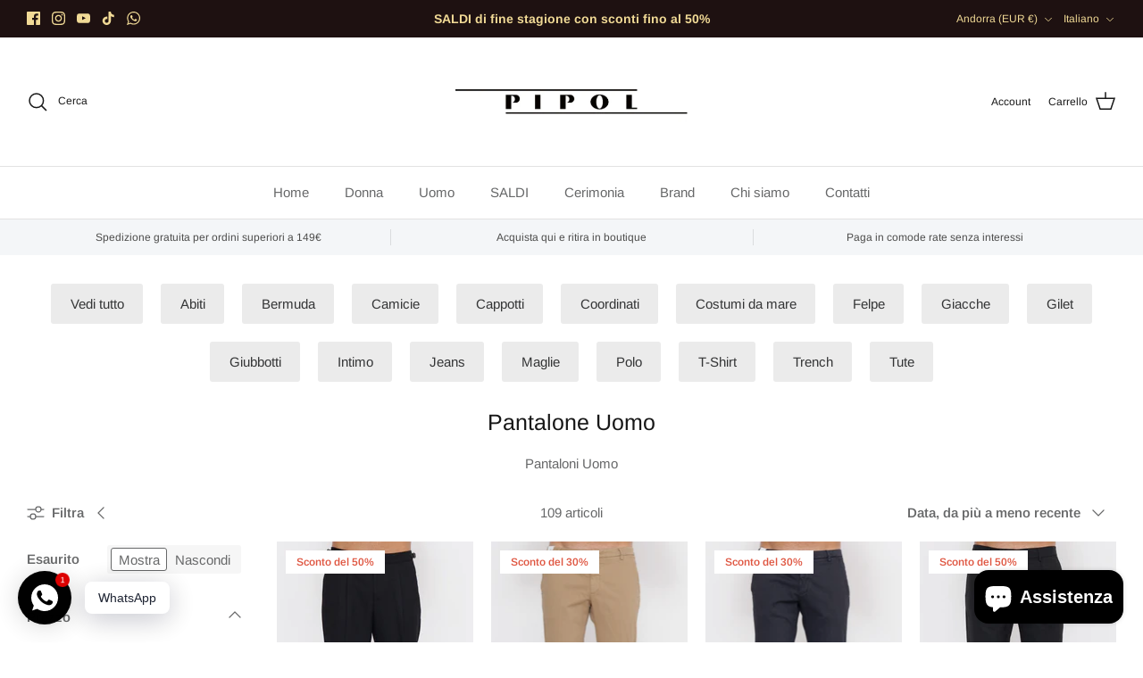

--- FILE ---
content_type: text/html; charset=utf-8
request_url: https://pipol.it/it-eu/collections/pantalone-uomo?page=2
body_size: 77838
content:
<!DOCTYPE html><html lang="it" dir="ltr">
<head>
  <!-- Symmetry 6.0.0 --><meta charset="utf-8" />
<meta name="viewport" content="width=device-width,initial-scale=1.0" />
<meta http-equiv="X-UA-Compatible" content="IE=edge">

<link rel="preconnect" href="https://cdn.shopify.com" crossorigin>
<link rel="preconnect" href="https://fonts.shopify.com" crossorigin>
<link rel="preconnect" href="https://monorail-edge.shopifysvc.com"><link rel="preload" as="font" href="//pipol.it/cdn/fonts/arimo/arimo_n4.a7efb558ca22d2002248bbe6f302a98edee38e35.woff2" type="font/woff2" crossorigin><link rel="preload" as="font" href="//pipol.it/cdn/fonts/arimo/arimo_n4.a7efb558ca22d2002248bbe6f302a98edee38e35.woff2" type="font/woff2" crossorigin><link rel="preload" as="font" href="//pipol.it/cdn/fonts/arimo/arimo_n4.a7efb558ca22d2002248bbe6f302a98edee38e35.woff2" type="font/woff2" crossorigin><link rel="preload" as="font" href="//pipol.it/cdn/fonts/arimo/arimo_n7.1d2d0638e6a1228d86beb0e10006e3280ccb2d04.woff2" type="font/woff2" crossorigin><link rel="preload" href="//pipol.it/cdn/shop/t/4/assets/vendor.min.js?v=11589511144441591071713342360" as="script">
<link rel="preload" href="//pipol.it/cdn/shop/t/4/assets/theme.js?v=181571558710698367881713342360" as="script"><link rel="icon" href="//pipol.it/cdn/shop/files/FAVICON16x16.png?crop=center&height=48&v=1670091650&width=48" type="image/png">
<style>
    @font-face {
  font-family: Arimo;
  font-weight: 400;
  font-style: normal;
  font-display: fallback;
  src: url("//pipol.it/cdn/fonts/arimo/arimo_n4.a7efb558ca22d2002248bbe6f302a98edee38e35.woff2") format("woff2"),
       url("//pipol.it/cdn/fonts/arimo/arimo_n4.0da809f7d1d5ede2a73be7094ac00741efdb6387.woff") format("woff");
}

    @font-face {
  font-family: Arimo;
  font-weight: 700;
  font-style: normal;
  font-display: fallback;
  src: url("//pipol.it/cdn/fonts/arimo/arimo_n7.1d2d0638e6a1228d86beb0e10006e3280ccb2d04.woff2") format("woff2"),
       url("//pipol.it/cdn/fonts/arimo/arimo_n7.f4b9139e8eac4a17b38b8707044c20f54c3be479.woff") format("woff");
}

    @font-face {
  font-family: Arimo;
  font-weight: 500;
  font-style: normal;
  font-display: fallback;
  src: url("//pipol.it/cdn/fonts/arimo/arimo_n5.a6cc016de05b75be63cb193704728ed8065f04bb.woff2") format("woff2"),
       url("//pipol.it/cdn/fonts/arimo/arimo_n5.e0d510a292c8c9059b1fcf519004ca9d3a6015a2.woff") format("woff");
}

    @font-face {
  font-family: Arimo;
  font-weight: 400;
  font-style: italic;
  font-display: fallback;
  src: url("//pipol.it/cdn/fonts/arimo/arimo_i4.438ddb21a1b98c7230698d70dc1a21df235701b2.woff2") format("woff2"),
       url("//pipol.it/cdn/fonts/arimo/arimo_i4.0e1908a0dc1ec32fabb5a03a0c9ee2083f82e3d7.woff") format("woff");
}

    @font-face {
  font-family: Arimo;
  font-weight: 700;
  font-style: italic;
  font-display: fallback;
  src: url("//pipol.it/cdn/fonts/arimo/arimo_i7.b9f09537c29041ec8d51f8cdb7c9b8e4f1f82cb1.woff2") format("woff2"),
       url("//pipol.it/cdn/fonts/arimo/arimo_i7.ec659fc855f754fd0b1bd052e606bba1058f73da.woff") format("woff");
}

    @font-face {
  font-family: Arimo;
  font-weight: 400;
  font-style: normal;
  font-display: fallback;
  src: url("//pipol.it/cdn/fonts/arimo/arimo_n4.a7efb558ca22d2002248bbe6f302a98edee38e35.woff2") format("woff2"),
       url("//pipol.it/cdn/fonts/arimo/arimo_n4.0da809f7d1d5ede2a73be7094ac00741efdb6387.woff") format("woff");
}

    @font-face {
  font-family: Arimo;
  font-weight: 700;
  font-style: normal;
  font-display: fallback;
  src: url("//pipol.it/cdn/fonts/arimo/arimo_n7.1d2d0638e6a1228d86beb0e10006e3280ccb2d04.woff2") format("woff2"),
       url("//pipol.it/cdn/fonts/arimo/arimo_n7.f4b9139e8eac4a17b38b8707044c20f54c3be479.woff") format("woff");
}

    @font-face {
  font-family: Arimo;
  font-weight: 400;
  font-style: normal;
  font-display: fallback;
  src: url("//pipol.it/cdn/fonts/arimo/arimo_n4.a7efb558ca22d2002248bbe6f302a98edee38e35.woff2") format("woff2"),
       url("//pipol.it/cdn/fonts/arimo/arimo_n4.0da809f7d1d5ede2a73be7094ac00741efdb6387.woff") format("woff");
}

    @font-face {
  font-family: Arimo;
  font-weight: 600;
  font-style: normal;
  font-display: fallback;
  src: url("//pipol.it/cdn/fonts/arimo/arimo_n6.9c18b0befd86597f319b7d7f925727d04c262b32.woff2") format("woff2"),
       url("//pipol.it/cdn/fonts/arimo/arimo_n6.422bf6679b81a8bfb1b25d19299a53688390c2b9.woff") format("woff");
}

  </style>

  

  <link href="//pipol.it/cdn/shop/t/4/assets/styles.css?v=88652546027822856551759305396" rel="stylesheet" type="text/css" media="all" />
<link rel="stylesheet" href="//pipol.it/cdn/shop/t/4/assets/swatches.css?v=157881928845687481931713342360" media="print" onload="this.media='all'">
    <noscript><link rel="stylesheet" href="//pipol.it/cdn/shop/t/4/assets/swatches.css?v=157881928845687481931713342360"></noscript><script>
    window.theme = window.theme || {};
    theme.money_format_with_product_code_preference = "€{{amount_with_comma_separator}}";
    theme.money_format_with_cart_code_preference = "€{{amount_with_comma_separator}}";
    theme.money_format = "€{{amount_with_comma_separator}}";
    theme.strings = {
      previous: "Precedente",
      next: "Successivo",
      addressError: "Errore durante la ricerca di dell\u0026#39;indirizzo",
      addressNoResults: "Nessun risultato per questo indirizzo",
      addressQueryLimit: "Hai superato il limite di utilizzo dell'API di Google. Prendi in considerazione l'upgrade a un \u003ca href=\"https:\/\/developers.google.com\/maps\/premium\/usage-limits\"\u003e Piano Premium \u003c\/a\u003e.",
      authError: "Si è verificato un problema durante l\u0026#39;autenticazione della chiave API di Google Maps.",
      icon_labels_left: "Sinistra",
      icon_labels_right: "Destra",
      icon_labels_down: "Giù",
      icon_labels_close: "Chiudi",
      icon_labels_plus: "Più",
      imageSlider: "Slider immagini",
      cart_terms_confirmation: "Prima di proseguire devi accettare i termini e le condizioni.",
      cart_general_quantity_too_high: "Puoi aggiungerne solo [QUANTITY] al carrello",
      products_listing_from: "Da",
      layout_live_search_see_all: "Vedi tutti i risultati",
      products_product_add_to_cart: "Aggiungi al carrello",
      products_variant_no_stock: "Esaurito",
      products_variant_non_existent: "Non disponibile",
      products_product_pick_a: "Scegli un",
      general_navigation_menu_toggle_aria_label: "Attiva\/disattiva menu",
      general_accessibility_labels_close: "Chiudi",
      products_product_added_to_cart: "Aggiunto al carrello",
      general_quick_search_pages: "Pagine",
      general_quick_search_no_results: "Spiacenti, nessun risultato trovato",
      collections_general_see_all_subcollections: "Mostra tutti..."
    };
    theme.routes = {
      cart_url: '/it-eu/cart',
      cart_add_url: '/it-eu/cart/add.js',
      cart_update_url: '/it-eu/cart/update.js',
      predictive_search_url: '/it-eu/search/suggest'
    };
    theme.settings = {
      cart_type: "drawer",
      after_add_to_cart: "drawer",
      quickbuy_style: "off",
      avoid_orphans: true
    };
    document.documentElement.classList.add('js');
  </script>

  <script src="//pipol.it/cdn/shop/t/4/assets/vendor.min.js?v=11589511144441591071713342360" defer="defer"></script>
  <script src="//pipol.it/cdn/shop/t/4/assets/theme.js?v=181571558710698367881713342360" defer="defer"></script>

  <script>window.performance && window.performance.mark && window.performance.mark('shopify.content_for_header.start');</script><meta name="google-site-verification" content="gSnZ1t0cD9z7hDeTJBkn5DwJuRPWeSjPGwL8UCGOOXM">
<meta name="facebook-domain-verification" content="o1tqt97pxb7eq7va9uhfrv2msu1oto">
<meta id="shopify-digital-wallet" name="shopify-digital-wallet" content="/64908329225/digital_wallets/dialog">
<meta name="shopify-checkout-api-token" content="eb6221ce2c24e2ab44bc1534c6330d9a">
<meta id="in-context-paypal-metadata" data-shop-id="64908329225" data-venmo-supported="false" data-environment="production" data-locale="it_IT" data-paypal-v4="true" data-currency="EUR">
<link rel="alternate" type="application/atom+xml" title="Feed" href="/it-eu/collections/pantalone-uomo.atom" />
<link rel="prev" href="/it-eu/collections/pantalone-uomo?page=1">
<link rel="next" href="/it-eu/collections/pantalone-uomo?page=3">
<link rel="alternate" hreflang="x-default" href="https://pipol.it/collections/pantalone-uomo?page=2">
<link rel="alternate" hreflang="it" href="https://pipol.it/collections/pantalone-uomo?page=2">
<link rel="alternate" hreflang="en-AE" href="https://pipol.it/en-com/collections/pantalone-uomo?page=2">
<link rel="alternate" hreflang="fr-AE" href="https://pipol.it/fr-com/collections/pantalone-uomo?page=2">
<link rel="alternate" hreflang="it-AE" href="https://pipol.it/it-com/collections/pantalone-uomo?page=2">
<link rel="alternate" hreflang="en-AU" href="https://pipol.it/en-com/collections/pantalone-uomo?page=2">
<link rel="alternate" hreflang="fr-AU" href="https://pipol.it/fr-com/collections/pantalone-uomo?page=2">
<link rel="alternate" hreflang="it-AU" href="https://pipol.it/it-com/collections/pantalone-uomo?page=2">
<link rel="alternate" hreflang="en-CA" href="https://pipol.it/en-com/collections/pantalone-uomo?page=2">
<link rel="alternate" hreflang="fr-CA" href="https://pipol.it/fr-com/collections/pantalone-uomo?page=2">
<link rel="alternate" hreflang="it-CA" href="https://pipol.it/it-com/collections/pantalone-uomo?page=2">
<link rel="alternate" hreflang="en-HK" href="https://pipol.it/en-com/collections/pantalone-uomo?page=2">
<link rel="alternate" hreflang="fr-HK" href="https://pipol.it/fr-com/collections/pantalone-uomo?page=2">
<link rel="alternate" hreflang="it-HK" href="https://pipol.it/it-com/collections/pantalone-uomo?page=2">
<link rel="alternate" hreflang="en-IL" href="https://pipol.it/en-com/collections/pantalone-uomo?page=2">
<link rel="alternate" hreflang="fr-IL" href="https://pipol.it/fr-com/collections/pantalone-uomo?page=2">
<link rel="alternate" hreflang="it-IL" href="https://pipol.it/it-com/collections/pantalone-uomo?page=2">
<link rel="alternate" hreflang="en-JP" href="https://pipol.it/en-com/collections/pantalone-uomo?page=2">
<link rel="alternate" hreflang="fr-JP" href="https://pipol.it/fr-com/collections/pantalone-uomo?page=2">
<link rel="alternate" hreflang="it-JP" href="https://pipol.it/it-com/collections/pantalone-uomo?page=2">
<link rel="alternate" hreflang="en-KR" href="https://pipol.it/en-com/collections/pantalone-uomo?page=2">
<link rel="alternate" hreflang="fr-KR" href="https://pipol.it/fr-com/collections/pantalone-uomo?page=2">
<link rel="alternate" hreflang="it-KR" href="https://pipol.it/it-com/collections/pantalone-uomo?page=2">
<link rel="alternate" hreflang="en-MY" href="https://pipol.it/en-com/collections/pantalone-uomo?page=2">
<link rel="alternate" hreflang="fr-MY" href="https://pipol.it/fr-com/collections/pantalone-uomo?page=2">
<link rel="alternate" hreflang="it-MY" href="https://pipol.it/it-com/collections/pantalone-uomo?page=2">
<link rel="alternate" hreflang="en-NZ" href="https://pipol.it/en-com/collections/pantalone-uomo?page=2">
<link rel="alternate" hreflang="fr-NZ" href="https://pipol.it/fr-com/collections/pantalone-uomo?page=2">
<link rel="alternate" hreflang="it-NZ" href="https://pipol.it/it-com/collections/pantalone-uomo?page=2">
<link rel="alternate" hreflang="en-SG" href="https://pipol.it/en-com/collections/pantalone-uomo?page=2">
<link rel="alternate" hreflang="fr-SG" href="https://pipol.it/fr-com/collections/pantalone-uomo?page=2">
<link rel="alternate" hreflang="it-SG" href="https://pipol.it/it-com/collections/pantalone-uomo?page=2">
<link rel="alternate" hreflang="en-DZ" href="https://pipol.it/en-com/collections/pantalone-uomo?page=2">
<link rel="alternate" hreflang="fr-DZ" href="https://pipol.it/fr-com/collections/pantalone-uomo?page=2">
<link rel="alternate" hreflang="it-DZ" href="https://pipol.it/it-com/collections/pantalone-uomo?page=2">
<link rel="alternate" hreflang="en-AO" href="https://pipol.it/en-com/collections/pantalone-uomo?page=2">
<link rel="alternate" hreflang="fr-AO" href="https://pipol.it/fr-com/collections/pantalone-uomo?page=2">
<link rel="alternate" hreflang="it-AO" href="https://pipol.it/it-com/collections/pantalone-uomo?page=2">
<link rel="alternate" hreflang="en-BJ" href="https://pipol.it/en-com/collections/pantalone-uomo?page=2">
<link rel="alternate" hreflang="fr-BJ" href="https://pipol.it/fr-com/collections/pantalone-uomo?page=2">
<link rel="alternate" hreflang="it-BJ" href="https://pipol.it/it-com/collections/pantalone-uomo?page=2">
<link rel="alternate" hreflang="en-BW" href="https://pipol.it/en-com/collections/pantalone-uomo?page=2">
<link rel="alternate" hreflang="fr-BW" href="https://pipol.it/fr-com/collections/pantalone-uomo?page=2">
<link rel="alternate" hreflang="it-BW" href="https://pipol.it/it-com/collections/pantalone-uomo?page=2">
<link rel="alternate" hreflang="en-BF" href="https://pipol.it/en-com/collections/pantalone-uomo?page=2">
<link rel="alternate" hreflang="fr-BF" href="https://pipol.it/fr-com/collections/pantalone-uomo?page=2">
<link rel="alternate" hreflang="it-BF" href="https://pipol.it/it-com/collections/pantalone-uomo?page=2">
<link rel="alternate" hreflang="en-BI" href="https://pipol.it/en-com/collections/pantalone-uomo?page=2">
<link rel="alternate" hreflang="fr-BI" href="https://pipol.it/fr-com/collections/pantalone-uomo?page=2">
<link rel="alternate" hreflang="it-BI" href="https://pipol.it/it-com/collections/pantalone-uomo?page=2">
<link rel="alternate" hreflang="en-CM" href="https://pipol.it/en-com/collections/pantalone-uomo?page=2">
<link rel="alternate" hreflang="fr-CM" href="https://pipol.it/fr-com/collections/pantalone-uomo?page=2">
<link rel="alternate" hreflang="it-CM" href="https://pipol.it/it-com/collections/pantalone-uomo?page=2">
<link rel="alternate" hreflang="en-CV" href="https://pipol.it/en-com/collections/pantalone-uomo?page=2">
<link rel="alternate" hreflang="fr-CV" href="https://pipol.it/fr-com/collections/pantalone-uomo?page=2">
<link rel="alternate" hreflang="it-CV" href="https://pipol.it/it-com/collections/pantalone-uomo?page=2">
<link rel="alternate" hreflang="en-TD" href="https://pipol.it/en-com/collections/pantalone-uomo?page=2">
<link rel="alternate" hreflang="fr-TD" href="https://pipol.it/fr-com/collections/pantalone-uomo?page=2">
<link rel="alternate" hreflang="it-TD" href="https://pipol.it/it-com/collections/pantalone-uomo?page=2">
<link rel="alternate" hreflang="en-KM" href="https://pipol.it/en-com/collections/pantalone-uomo?page=2">
<link rel="alternate" hreflang="fr-KM" href="https://pipol.it/fr-com/collections/pantalone-uomo?page=2">
<link rel="alternate" hreflang="it-KM" href="https://pipol.it/it-com/collections/pantalone-uomo?page=2">
<link rel="alternate" hreflang="en-CG" href="https://pipol.it/en-com/collections/pantalone-uomo?page=2">
<link rel="alternate" hreflang="fr-CG" href="https://pipol.it/fr-com/collections/pantalone-uomo?page=2">
<link rel="alternate" hreflang="it-CG" href="https://pipol.it/it-com/collections/pantalone-uomo?page=2">
<link rel="alternate" hreflang="en-CD" href="https://pipol.it/en-com/collections/pantalone-uomo?page=2">
<link rel="alternate" hreflang="fr-CD" href="https://pipol.it/fr-com/collections/pantalone-uomo?page=2">
<link rel="alternate" hreflang="it-CD" href="https://pipol.it/it-com/collections/pantalone-uomo?page=2">
<link rel="alternate" hreflang="en-CI" href="https://pipol.it/en-com/collections/pantalone-uomo?page=2">
<link rel="alternate" hreflang="fr-CI" href="https://pipol.it/fr-com/collections/pantalone-uomo?page=2">
<link rel="alternate" hreflang="it-CI" href="https://pipol.it/it-com/collections/pantalone-uomo?page=2">
<link rel="alternate" hreflang="en-EG" href="https://pipol.it/en-com/collections/pantalone-uomo?page=2">
<link rel="alternate" hreflang="fr-EG" href="https://pipol.it/fr-com/collections/pantalone-uomo?page=2">
<link rel="alternate" hreflang="it-EG" href="https://pipol.it/it-com/collections/pantalone-uomo?page=2">
<link rel="alternate" hreflang="en-ER" href="https://pipol.it/en-com/collections/pantalone-uomo?page=2">
<link rel="alternate" hreflang="fr-ER" href="https://pipol.it/fr-com/collections/pantalone-uomo?page=2">
<link rel="alternate" hreflang="it-ER" href="https://pipol.it/it-com/collections/pantalone-uomo?page=2">
<link rel="alternate" hreflang="en-SZ" href="https://pipol.it/en-com/collections/pantalone-uomo?page=2">
<link rel="alternate" hreflang="fr-SZ" href="https://pipol.it/fr-com/collections/pantalone-uomo?page=2">
<link rel="alternate" hreflang="it-SZ" href="https://pipol.it/it-com/collections/pantalone-uomo?page=2">
<link rel="alternate" hreflang="en-ET" href="https://pipol.it/en-com/collections/pantalone-uomo?page=2">
<link rel="alternate" hreflang="fr-ET" href="https://pipol.it/fr-com/collections/pantalone-uomo?page=2">
<link rel="alternate" hreflang="it-ET" href="https://pipol.it/it-com/collections/pantalone-uomo?page=2">
<link rel="alternate" hreflang="en-GA" href="https://pipol.it/en-com/collections/pantalone-uomo?page=2">
<link rel="alternate" hreflang="fr-GA" href="https://pipol.it/fr-com/collections/pantalone-uomo?page=2">
<link rel="alternate" hreflang="it-GA" href="https://pipol.it/it-com/collections/pantalone-uomo?page=2">
<link rel="alternate" hreflang="en-GM" href="https://pipol.it/en-com/collections/pantalone-uomo?page=2">
<link rel="alternate" hreflang="fr-GM" href="https://pipol.it/fr-com/collections/pantalone-uomo?page=2">
<link rel="alternate" hreflang="it-GM" href="https://pipol.it/it-com/collections/pantalone-uomo?page=2">
<link rel="alternate" hreflang="en-GH" href="https://pipol.it/en-com/collections/pantalone-uomo?page=2">
<link rel="alternate" hreflang="fr-GH" href="https://pipol.it/fr-com/collections/pantalone-uomo?page=2">
<link rel="alternate" hreflang="it-GH" href="https://pipol.it/it-com/collections/pantalone-uomo?page=2">
<link rel="alternate" hreflang="en-DJ" href="https://pipol.it/en-com/collections/pantalone-uomo?page=2">
<link rel="alternate" hreflang="fr-DJ" href="https://pipol.it/fr-com/collections/pantalone-uomo?page=2">
<link rel="alternate" hreflang="it-DJ" href="https://pipol.it/it-com/collections/pantalone-uomo?page=2">
<link rel="alternate" hreflang="en-GN" href="https://pipol.it/en-com/collections/pantalone-uomo?page=2">
<link rel="alternate" hreflang="fr-GN" href="https://pipol.it/fr-com/collections/pantalone-uomo?page=2">
<link rel="alternate" hreflang="it-GN" href="https://pipol.it/it-com/collections/pantalone-uomo?page=2">
<link rel="alternate" hreflang="en-GQ" href="https://pipol.it/en-com/collections/pantalone-uomo?page=2">
<link rel="alternate" hreflang="fr-GQ" href="https://pipol.it/fr-com/collections/pantalone-uomo?page=2">
<link rel="alternate" hreflang="it-GQ" href="https://pipol.it/it-com/collections/pantalone-uomo?page=2">
<link rel="alternate" hreflang="en-GW" href="https://pipol.it/en-com/collections/pantalone-uomo?page=2">
<link rel="alternate" hreflang="fr-GW" href="https://pipol.it/fr-com/collections/pantalone-uomo?page=2">
<link rel="alternate" hreflang="it-GW" href="https://pipol.it/it-com/collections/pantalone-uomo?page=2">
<link rel="alternate" hreflang="en-AC" href="https://pipol.it/en-com/collections/pantalone-uomo?page=2">
<link rel="alternate" hreflang="fr-AC" href="https://pipol.it/fr-com/collections/pantalone-uomo?page=2">
<link rel="alternate" hreflang="it-AC" href="https://pipol.it/it-com/collections/pantalone-uomo?page=2">
<link rel="alternate" hreflang="en-KE" href="https://pipol.it/en-com/collections/pantalone-uomo?page=2">
<link rel="alternate" hreflang="fr-KE" href="https://pipol.it/fr-com/collections/pantalone-uomo?page=2">
<link rel="alternate" hreflang="it-KE" href="https://pipol.it/it-com/collections/pantalone-uomo?page=2">
<link rel="alternate" hreflang="en-LS" href="https://pipol.it/en-com/collections/pantalone-uomo?page=2">
<link rel="alternate" hreflang="fr-LS" href="https://pipol.it/fr-com/collections/pantalone-uomo?page=2">
<link rel="alternate" hreflang="it-LS" href="https://pipol.it/it-com/collections/pantalone-uomo?page=2">
<link rel="alternate" hreflang="en-LR" href="https://pipol.it/en-com/collections/pantalone-uomo?page=2">
<link rel="alternate" hreflang="fr-LR" href="https://pipol.it/fr-com/collections/pantalone-uomo?page=2">
<link rel="alternate" hreflang="it-LR" href="https://pipol.it/it-com/collections/pantalone-uomo?page=2">
<link rel="alternate" hreflang="en-LY" href="https://pipol.it/en-com/collections/pantalone-uomo?page=2">
<link rel="alternate" hreflang="fr-LY" href="https://pipol.it/fr-com/collections/pantalone-uomo?page=2">
<link rel="alternate" hreflang="it-LY" href="https://pipol.it/it-com/collections/pantalone-uomo?page=2">
<link rel="alternate" hreflang="en-MG" href="https://pipol.it/en-com/collections/pantalone-uomo?page=2">
<link rel="alternate" hreflang="fr-MG" href="https://pipol.it/fr-com/collections/pantalone-uomo?page=2">
<link rel="alternate" hreflang="it-MG" href="https://pipol.it/it-com/collections/pantalone-uomo?page=2">
<link rel="alternate" hreflang="en-MW" href="https://pipol.it/en-com/collections/pantalone-uomo?page=2">
<link rel="alternate" hreflang="fr-MW" href="https://pipol.it/fr-com/collections/pantalone-uomo?page=2">
<link rel="alternate" hreflang="it-MW" href="https://pipol.it/it-com/collections/pantalone-uomo?page=2">
<link rel="alternate" hreflang="en-ML" href="https://pipol.it/en-com/collections/pantalone-uomo?page=2">
<link rel="alternate" hreflang="fr-ML" href="https://pipol.it/fr-com/collections/pantalone-uomo?page=2">
<link rel="alternate" hreflang="it-ML" href="https://pipol.it/it-com/collections/pantalone-uomo?page=2">
<link rel="alternate" hreflang="en-MA" href="https://pipol.it/en-com/collections/pantalone-uomo?page=2">
<link rel="alternate" hreflang="fr-MA" href="https://pipol.it/fr-com/collections/pantalone-uomo?page=2">
<link rel="alternate" hreflang="it-MA" href="https://pipol.it/it-com/collections/pantalone-uomo?page=2">
<link rel="alternate" hreflang="en-MR" href="https://pipol.it/en-com/collections/pantalone-uomo?page=2">
<link rel="alternate" hreflang="fr-MR" href="https://pipol.it/fr-com/collections/pantalone-uomo?page=2">
<link rel="alternate" hreflang="it-MR" href="https://pipol.it/it-com/collections/pantalone-uomo?page=2">
<link rel="alternate" hreflang="en-MU" href="https://pipol.it/en-com/collections/pantalone-uomo?page=2">
<link rel="alternate" hreflang="fr-MU" href="https://pipol.it/fr-com/collections/pantalone-uomo?page=2">
<link rel="alternate" hreflang="it-MU" href="https://pipol.it/it-com/collections/pantalone-uomo?page=2">
<link rel="alternate" hreflang="en-MZ" href="https://pipol.it/en-com/collections/pantalone-uomo?page=2">
<link rel="alternate" hreflang="fr-MZ" href="https://pipol.it/fr-com/collections/pantalone-uomo?page=2">
<link rel="alternate" hreflang="it-MZ" href="https://pipol.it/it-com/collections/pantalone-uomo?page=2">
<link rel="alternate" hreflang="en-NA" href="https://pipol.it/en-com/collections/pantalone-uomo?page=2">
<link rel="alternate" hreflang="fr-NA" href="https://pipol.it/fr-com/collections/pantalone-uomo?page=2">
<link rel="alternate" hreflang="it-NA" href="https://pipol.it/it-com/collections/pantalone-uomo?page=2">
<link rel="alternate" hreflang="en-NE" href="https://pipol.it/en-com/collections/pantalone-uomo?page=2">
<link rel="alternate" hreflang="fr-NE" href="https://pipol.it/fr-com/collections/pantalone-uomo?page=2">
<link rel="alternate" hreflang="it-NE" href="https://pipol.it/it-com/collections/pantalone-uomo?page=2">
<link rel="alternate" hreflang="en-NG" href="https://pipol.it/en-com/collections/pantalone-uomo?page=2">
<link rel="alternate" hreflang="fr-NG" href="https://pipol.it/fr-com/collections/pantalone-uomo?page=2">
<link rel="alternate" hreflang="it-NG" href="https://pipol.it/it-com/collections/pantalone-uomo?page=2">
<link rel="alternate" hreflang="en-CF" href="https://pipol.it/en-com/collections/pantalone-uomo?page=2">
<link rel="alternate" hreflang="fr-CF" href="https://pipol.it/fr-com/collections/pantalone-uomo?page=2">
<link rel="alternate" hreflang="it-CF" href="https://pipol.it/it-com/collections/pantalone-uomo?page=2">
<link rel="alternate" hreflang="en-RW" href="https://pipol.it/en-com/collections/pantalone-uomo?page=2">
<link rel="alternate" hreflang="fr-RW" href="https://pipol.it/fr-com/collections/pantalone-uomo?page=2">
<link rel="alternate" hreflang="it-RW" href="https://pipol.it/it-com/collections/pantalone-uomo?page=2">
<link rel="alternate" hreflang="en-EH" href="https://pipol.it/en-com/collections/pantalone-uomo?page=2">
<link rel="alternate" hreflang="fr-EH" href="https://pipol.it/fr-com/collections/pantalone-uomo?page=2">
<link rel="alternate" hreflang="it-EH" href="https://pipol.it/it-com/collections/pantalone-uomo?page=2">
<link rel="alternate" hreflang="en-SH" href="https://pipol.it/en-com/collections/pantalone-uomo?page=2">
<link rel="alternate" hreflang="fr-SH" href="https://pipol.it/fr-com/collections/pantalone-uomo?page=2">
<link rel="alternate" hreflang="it-SH" href="https://pipol.it/it-com/collections/pantalone-uomo?page=2">
<link rel="alternate" hreflang="en-ST" href="https://pipol.it/en-com/collections/pantalone-uomo?page=2">
<link rel="alternate" hreflang="fr-ST" href="https://pipol.it/fr-com/collections/pantalone-uomo?page=2">
<link rel="alternate" hreflang="it-ST" href="https://pipol.it/it-com/collections/pantalone-uomo?page=2">
<link rel="alternate" hreflang="en-SN" href="https://pipol.it/en-com/collections/pantalone-uomo?page=2">
<link rel="alternate" hreflang="fr-SN" href="https://pipol.it/fr-com/collections/pantalone-uomo?page=2">
<link rel="alternate" hreflang="it-SN" href="https://pipol.it/it-com/collections/pantalone-uomo?page=2">
<link rel="alternate" hreflang="en-SC" href="https://pipol.it/en-com/collections/pantalone-uomo?page=2">
<link rel="alternate" hreflang="fr-SC" href="https://pipol.it/fr-com/collections/pantalone-uomo?page=2">
<link rel="alternate" hreflang="it-SC" href="https://pipol.it/it-com/collections/pantalone-uomo?page=2">
<link rel="alternate" hreflang="en-SL" href="https://pipol.it/en-com/collections/pantalone-uomo?page=2">
<link rel="alternate" hreflang="fr-SL" href="https://pipol.it/fr-com/collections/pantalone-uomo?page=2">
<link rel="alternate" hreflang="it-SL" href="https://pipol.it/it-com/collections/pantalone-uomo?page=2">
<link rel="alternate" hreflang="en-SO" href="https://pipol.it/en-com/collections/pantalone-uomo?page=2">
<link rel="alternate" hreflang="fr-SO" href="https://pipol.it/fr-com/collections/pantalone-uomo?page=2">
<link rel="alternate" hreflang="it-SO" href="https://pipol.it/it-com/collections/pantalone-uomo?page=2">
<link rel="alternate" hreflang="en-ZA" href="https://pipol.it/en-com/collections/pantalone-uomo?page=2">
<link rel="alternate" hreflang="fr-ZA" href="https://pipol.it/fr-com/collections/pantalone-uomo?page=2">
<link rel="alternate" hreflang="it-ZA" href="https://pipol.it/it-com/collections/pantalone-uomo?page=2">
<link rel="alternate" hreflang="en-SD" href="https://pipol.it/en-com/collections/pantalone-uomo?page=2">
<link rel="alternate" hreflang="fr-SD" href="https://pipol.it/fr-com/collections/pantalone-uomo?page=2">
<link rel="alternate" hreflang="it-SD" href="https://pipol.it/it-com/collections/pantalone-uomo?page=2">
<link rel="alternate" hreflang="en-SS" href="https://pipol.it/en-com/collections/pantalone-uomo?page=2">
<link rel="alternate" hreflang="fr-SS" href="https://pipol.it/fr-com/collections/pantalone-uomo?page=2">
<link rel="alternate" hreflang="it-SS" href="https://pipol.it/it-com/collections/pantalone-uomo?page=2">
<link rel="alternate" hreflang="en-TZ" href="https://pipol.it/en-com/collections/pantalone-uomo?page=2">
<link rel="alternate" hreflang="fr-TZ" href="https://pipol.it/fr-com/collections/pantalone-uomo?page=2">
<link rel="alternate" hreflang="it-TZ" href="https://pipol.it/it-com/collections/pantalone-uomo?page=2">
<link rel="alternate" hreflang="en-TG" href="https://pipol.it/en-com/collections/pantalone-uomo?page=2">
<link rel="alternate" hreflang="fr-TG" href="https://pipol.it/fr-com/collections/pantalone-uomo?page=2">
<link rel="alternate" hreflang="it-TG" href="https://pipol.it/it-com/collections/pantalone-uomo?page=2">
<link rel="alternate" hreflang="en-TA" href="https://pipol.it/en-com/collections/pantalone-uomo?page=2">
<link rel="alternate" hreflang="fr-TA" href="https://pipol.it/fr-com/collections/pantalone-uomo?page=2">
<link rel="alternate" hreflang="it-TA" href="https://pipol.it/it-com/collections/pantalone-uomo?page=2">
<link rel="alternate" hreflang="en-TN" href="https://pipol.it/en-com/collections/pantalone-uomo?page=2">
<link rel="alternate" hreflang="fr-TN" href="https://pipol.it/fr-com/collections/pantalone-uomo?page=2">
<link rel="alternate" hreflang="it-TN" href="https://pipol.it/it-com/collections/pantalone-uomo?page=2">
<link rel="alternate" hreflang="en-UG" href="https://pipol.it/en-com/collections/pantalone-uomo?page=2">
<link rel="alternate" hreflang="fr-UG" href="https://pipol.it/fr-com/collections/pantalone-uomo?page=2">
<link rel="alternate" hreflang="it-UG" href="https://pipol.it/it-com/collections/pantalone-uomo?page=2">
<link rel="alternate" hreflang="en-ZM" href="https://pipol.it/en-com/collections/pantalone-uomo?page=2">
<link rel="alternate" hreflang="fr-ZM" href="https://pipol.it/fr-com/collections/pantalone-uomo?page=2">
<link rel="alternate" hreflang="it-ZM" href="https://pipol.it/it-com/collections/pantalone-uomo?page=2">
<link rel="alternate" hreflang="en-ZW" href="https://pipol.it/en-com/collections/pantalone-uomo?page=2">
<link rel="alternate" hreflang="fr-ZW" href="https://pipol.it/fr-com/collections/pantalone-uomo?page=2">
<link rel="alternate" hreflang="it-ZW" href="https://pipol.it/it-com/collections/pantalone-uomo?page=2">
<link rel="alternate" hreflang="en-AF" href="https://pipol.it/en-com/collections/pantalone-uomo?page=2">
<link rel="alternate" hreflang="fr-AF" href="https://pipol.it/fr-com/collections/pantalone-uomo?page=2">
<link rel="alternate" hreflang="it-AF" href="https://pipol.it/it-com/collections/pantalone-uomo?page=2">
<link rel="alternate" hreflang="en-SA" href="https://pipol.it/en-com/collections/pantalone-uomo?page=2">
<link rel="alternate" hreflang="fr-SA" href="https://pipol.it/fr-com/collections/pantalone-uomo?page=2">
<link rel="alternate" hreflang="it-SA" href="https://pipol.it/it-com/collections/pantalone-uomo?page=2">
<link rel="alternate" hreflang="en-AZ" href="https://pipol.it/en-com/collections/pantalone-uomo?page=2">
<link rel="alternate" hreflang="fr-AZ" href="https://pipol.it/fr-com/collections/pantalone-uomo?page=2">
<link rel="alternate" hreflang="it-AZ" href="https://pipol.it/it-com/collections/pantalone-uomo?page=2">
<link rel="alternate" hreflang="en-BH" href="https://pipol.it/en-com/collections/pantalone-uomo?page=2">
<link rel="alternate" hreflang="fr-BH" href="https://pipol.it/fr-com/collections/pantalone-uomo?page=2">
<link rel="alternate" hreflang="it-BH" href="https://pipol.it/it-com/collections/pantalone-uomo?page=2">
<link rel="alternate" hreflang="en-BD" href="https://pipol.it/en-com/collections/pantalone-uomo?page=2">
<link rel="alternate" hreflang="fr-BD" href="https://pipol.it/fr-com/collections/pantalone-uomo?page=2">
<link rel="alternate" hreflang="it-BD" href="https://pipol.it/it-com/collections/pantalone-uomo?page=2">
<link rel="alternate" hreflang="en-BT" href="https://pipol.it/en-com/collections/pantalone-uomo?page=2">
<link rel="alternate" hreflang="fr-BT" href="https://pipol.it/fr-com/collections/pantalone-uomo?page=2">
<link rel="alternate" hreflang="it-BT" href="https://pipol.it/it-com/collections/pantalone-uomo?page=2">
<link rel="alternate" hreflang="en-BN" href="https://pipol.it/en-com/collections/pantalone-uomo?page=2">
<link rel="alternate" hreflang="fr-BN" href="https://pipol.it/fr-com/collections/pantalone-uomo?page=2">
<link rel="alternate" hreflang="it-BN" href="https://pipol.it/it-com/collections/pantalone-uomo?page=2">
<link rel="alternate" hreflang="en-KH" href="https://pipol.it/en-com/collections/pantalone-uomo?page=2">
<link rel="alternate" hreflang="fr-KH" href="https://pipol.it/fr-com/collections/pantalone-uomo?page=2">
<link rel="alternate" hreflang="it-KH" href="https://pipol.it/it-com/collections/pantalone-uomo?page=2">
<link rel="alternate" hreflang="en-CN" href="https://pipol.it/en-com/collections/pantalone-uomo?page=2">
<link rel="alternate" hreflang="fr-CN" href="https://pipol.it/fr-com/collections/pantalone-uomo?page=2">
<link rel="alternate" hreflang="it-CN" href="https://pipol.it/it-com/collections/pantalone-uomo?page=2">
<link rel="alternate" hreflang="en-PH" href="https://pipol.it/en-com/collections/pantalone-uomo?page=2">
<link rel="alternate" hreflang="fr-PH" href="https://pipol.it/fr-com/collections/pantalone-uomo?page=2">
<link rel="alternate" hreflang="it-PH" href="https://pipol.it/it-com/collections/pantalone-uomo?page=2">
<link rel="alternate" hreflang="en-JO" href="https://pipol.it/en-com/collections/pantalone-uomo?page=2">
<link rel="alternate" hreflang="fr-JO" href="https://pipol.it/fr-com/collections/pantalone-uomo?page=2">
<link rel="alternate" hreflang="it-JO" href="https://pipol.it/it-com/collections/pantalone-uomo?page=2">
<link rel="alternate" hreflang="en-IN" href="https://pipol.it/en-com/collections/pantalone-uomo?page=2">
<link rel="alternate" hreflang="fr-IN" href="https://pipol.it/fr-com/collections/pantalone-uomo?page=2">
<link rel="alternate" hreflang="it-IN" href="https://pipol.it/it-com/collections/pantalone-uomo?page=2">
<link rel="alternate" hreflang="en-ID" href="https://pipol.it/en-com/collections/pantalone-uomo?page=2">
<link rel="alternate" hreflang="fr-ID" href="https://pipol.it/fr-com/collections/pantalone-uomo?page=2">
<link rel="alternate" hreflang="it-ID" href="https://pipol.it/it-com/collections/pantalone-uomo?page=2">
<link rel="alternate" hreflang="en-IQ" href="https://pipol.it/en-com/collections/pantalone-uomo?page=2">
<link rel="alternate" hreflang="fr-IQ" href="https://pipol.it/fr-com/collections/pantalone-uomo?page=2">
<link rel="alternate" hreflang="it-IQ" href="https://pipol.it/it-com/collections/pantalone-uomo?page=2">
<link rel="alternate" hreflang="en-CX" href="https://pipol.it/en-com/collections/pantalone-uomo?page=2">
<link rel="alternate" hreflang="fr-CX" href="https://pipol.it/fr-com/collections/pantalone-uomo?page=2">
<link rel="alternate" hreflang="it-CX" href="https://pipol.it/it-com/collections/pantalone-uomo?page=2">
<link rel="alternate" hreflang="en-CC" href="https://pipol.it/en-com/collections/pantalone-uomo?page=2">
<link rel="alternate" hreflang="fr-CC" href="https://pipol.it/fr-com/collections/pantalone-uomo?page=2">
<link rel="alternate" hreflang="it-CC" href="https://pipol.it/it-com/collections/pantalone-uomo?page=2">
<link rel="alternate" hreflang="en-KZ" href="https://pipol.it/en-com/collections/pantalone-uomo?page=2">
<link rel="alternate" hreflang="fr-KZ" href="https://pipol.it/fr-com/collections/pantalone-uomo?page=2">
<link rel="alternate" hreflang="it-KZ" href="https://pipol.it/it-com/collections/pantalone-uomo?page=2">
<link rel="alternate" hreflang="en-KG" href="https://pipol.it/en-com/collections/pantalone-uomo?page=2">
<link rel="alternate" hreflang="fr-KG" href="https://pipol.it/fr-com/collections/pantalone-uomo?page=2">
<link rel="alternate" hreflang="it-KG" href="https://pipol.it/it-com/collections/pantalone-uomo?page=2">
<link rel="alternate" hreflang="en-KW" href="https://pipol.it/en-com/collections/pantalone-uomo?page=2">
<link rel="alternate" hreflang="fr-KW" href="https://pipol.it/fr-com/collections/pantalone-uomo?page=2">
<link rel="alternate" hreflang="it-KW" href="https://pipol.it/it-com/collections/pantalone-uomo?page=2">
<link rel="alternate" hreflang="en-LA" href="https://pipol.it/en-com/collections/pantalone-uomo?page=2">
<link rel="alternate" hreflang="fr-LA" href="https://pipol.it/fr-com/collections/pantalone-uomo?page=2">
<link rel="alternate" hreflang="it-LA" href="https://pipol.it/it-com/collections/pantalone-uomo?page=2">
<link rel="alternate" hreflang="en-LB" href="https://pipol.it/en-com/collections/pantalone-uomo?page=2">
<link rel="alternate" hreflang="fr-LB" href="https://pipol.it/fr-com/collections/pantalone-uomo?page=2">
<link rel="alternate" hreflang="it-LB" href="https://pipol.it/it-com/collections/pantalone-uomo?page=2">
<link rel="alternate" hreflang="en-MO" href="https://pipol.it/en-com/collections/pantalone-uomo?page=2">
<link rel="alternate" hreflang="fr-MO" href="https://pipol.it/fr-com/collections/pantalone-uomo?page=2">
<link rel="alternate" hreflang="it-MO" href="https://pipol.it/it-com/collections/pantalone-uomo?page=2">
<link rel="alternate" hreflang="en-MV" href="https://pipol.it/en-com/collections/pantalone-uomo?page=2">
<link rel="alternate" hreflang="fr-MV" href="https://pipol.it/fr-com/collections/pantalone-uomo?page=2">
<link rel="alternate" hreflang="it-MV" href="https://pipol.it/it-com/collections/pantalone-uomo?page=2">
<link rel="alternate" hreflang="en-MN" href="https://pipol.it/en-com/collections/pantalone-uomo?page=2">
<link rel="alternate" hreflang="fr-MN" href="https://pipol.it/fr-com/collections/pantalone-uomo?page=2">
<link rel="alternate" hreflang="it-MN" href="https://pipol.it/it-com/collections/pantalone-uomo?page=2">
<link rel="alternate" hreflang="en-MM" href="https://pipol.it/en-com/collections/pantalone-uomo?page=2">
<link rel="alternate" hreflang="fr-MM" href="https://pipol.it/fr-com/collections/pantalone-uomo?page=2">
<link rel="alternate" hreflang="it-MM" href="https://pipol.it/it-com/collections/pantalone-uomo?page=2">
<link rel="alternate" hreflang="en-NP" href="https://pipol.it/en-com/collections/pantalone-uomo?page=2">
<link rel="alternate" hreflang="fr-NP" href="https://pipol.it/fr-com/collections/pantalone-uomo?page=2">
<link rel="alternate" hreflang="it-NP" href="https://pipol.it/it-com/collections/pantalone-uomo?page=2">
<link rel="alternate" hreflang="en-OM" href="https://pipol.it/en-com/collections/pantalone-uomo?page=2">
<link rel="alternate" hreflang="fr-OM" href="https://pipol.it/fr-com/collections/pantalone-uomo?page=2">
<link rel="alternate" hreflang="it-OM" href="https://pipol.it/it-com/collections/pantalone-uomo?page=2">
<link rel="alternate" hreflang="en-PK" href="https://pipol.it/en-com/collections/pantalone-uomo?page=2">
<link rel="alternate" hreflang="fr-PK" href="https://pipol.it/fr-com/collections/pantalone-uomo?page=2">
<link rel="alternate" hreflang="it-PK" href="https://pipol.it/it-com/collections/pantalone-uomo?page=2">
<link rel="alternate" hreflang="en-QA" href="https://pipol.it/en-com/collections/pantalone-uomo?page=2">
<link rel="alternate" hreflang="fr-QA" href="https://pipol.it/fr-com/collections/pantalone-uomo?page=2">
<link rel="alternate" hreflang="it-QA" href="https://pipol.it/it-com/collections/pantalone-uomo?page=2">
<link rel="alternate" hreflang="en-RU" href="https://pipol.it/en-com/collections/pantalone-uomo?page=2">
<link rel="alternate" hreflang="fr-RU" href="https://pipol.it/fr-com/collections/pantalone-uomo?page=2">
<link rel="alternate" hreflang="it-RU" href="https://pipol.it/it-com/collections/pantalone-uomo?page=2">
<link rel="alternate" hreflang="en-LK" href="https://pipol.it/en-com/collections/pantalone-uomo?page=2">
<link rel="alternate" hreflang="fr-LK" href="https://pipol.it/fr-com/collections/pantalone-uomo?page=2">
<link rel="alternate" hreflang="it-LK" href="https://pipol.it/it-com/collections/pantalone-uomo?page=2">
<link rel="alternate" hreflang="en-TJ" href="https://pipol.it/en-com/collections/pantalone-uomo?page=2">
<link rel="alternate" hreflang="fr-TJ" href="https://pipol.it/fr-com/collections/pantalone-uomo?page=2">
<link rel="alternate" hreflang="it-TJ" href="https://pipol.it/it-com/collections/pantalone-uomo?page=2">
<link rel="alternate" hreflang="en-TW" href="https://pipol.it/en-com/collections/pantalone-uomo?page=2">
<link rel="alternate" hreflang="fr-TW" href="https://pipol.it/fr-com/collections/pantalone-uomo?page=2">
<link rel="alternate" hreflang="it-TW" href="https://pipol.it/it-com/collections/pantalone-uomo?page=2">
<link rel="alternate" hreflang="en-PS" href="https://pipol.it/en-com/collections/pantalone-uomo?page=2">
<link rel="alternate" hreflang="fr-PS" href="https://pipol.it/fr-com/collections/pantalone-uomo?page=2">
<link rel="alternate" hreflang="it-PS" href="https://pipol.it/it-com/collections/pantalone-uomo?page=2">
<link rel="alternate" hreflang="en-IO" href="https://pipol.it/en-com/collections/pantalone-uomo?page=2">
<link rel="alternate" hreflang="fr-IO" href="https://pipol.it/fr-com/collections/pantalone-uomo?page=2">
<link rel="alternate" hreflang="it-IO" href="https://pipol.it/it-com/collections/pantalone-uomo?page=2">
<link rel="alternate" hreflang="en-TH" href="https://pipol.it/en-com/collections/pantalone-uomo?page=2">
<link rel="alternate" hreflang="fr-TH" href="https://pipol.it/fr-com/collections/pantalone-uomo?page=2">
<link rel="alternate" hreflang="it-TH" href="https://pipol.it/it-com/collections/pantalone-uomo?page=2">
<link rel="alternate" hreflang="en-TM" href="https://pipol.it/en-com/collections/pantalone-uomo?page=2">
<link rel="alternate" hreflang="fr-TM" href="https://pipol.it/fr-com/collections/pantalone-uomo?page=2">
<link rel="alternate" hreflang="it-TM" href="https://pipol.it/it-com/collections/pantalone-uomo?page=2">
<link rel="alternate" hreflang="en-UZ" href="https://pipol.it/en-com/collections/pantalone-uomo?page=2">
<link rel="alternate" hreflang="fr-UZ" href="https://pipol.it/fr-com/collections/pantalone-uomo?page=2">
<link rel="alternate" hreflang="it-UZ" href="https://pipol.it/it-com/collections/pantalone-uomo?page=2">
<link rel="alternate" hreflang="en-VN" href="https://pipol.it/en-com/collections/pantalone-uomo?page=2">
<link rel="alternate" hreflang="fr-VN" href="https://pipol.it/fr-com/collections/pantalone-uomo?page=2">
<link rel="alternate" hreflang="it-VN" href="https://pipol.it/it-com/collections/pantalone-uomo?page=2">
<link rel="alternate" hreflang="en-YE" href="https://pipol.it/en-com/collections/pantalone-uomo?page=2">
<link rel="alternate" hreflang="fr-YE" href="https://pipol.it/fr-com/collections/pantalone-uomo?page=2">
<link rel="alternate" hreflang="it-YE" href="https://pipol.it/it-com/collections/pantalone-uomo?page=2">
<link rel="alternate" hreflang="en-AI" href="https://pipol.it/en-com/collections/pantalone-uomo?page=2">
<link rel="alternate" hreflang="fr-AI" href="https://pipol.it/fr-com/collections/pantalone-uomo?page=2">
<link rel="alternate" hreflang="it-AI" href="https://pipol.it/it-com/collections/pantalone-uomo?page=2">
<link rel="alternate" hreflang="en-AG" href="https://pipol.it/en-com/collections/pantalone-uomo?page=2">
<link rel="alternate" hreflang="fr-AG" href="https://pipol.it/fr-com/collections/pantalone-uomo?page=2">
<link rel="alternate" hreflang="it-AG" href="https://pipol.it/it-com/collections/pantalone-uomo?page=2">
<link rel="alternate" hreflang="en-AW" href="https://pipol.it/en-com/collections/pantalone-uomo?page=2">
<link rel="alternate" hreflang="fr-AW" href="https://pipol.it/fr-com/collections/pantalone-uomo?page=2">
<link rel="alternate" hreflang="it-AW" href="https://pipol.it/it-com/collections/pantalone-uomo?page=2">
<link rel="alternate" hreflang="en-BS" href="https://pipol.it/en-com/collections/pantalone-uomo?page=2">
<link rel="alternate" hreflang="fr-BS" href="https://pipol.it/fr-com/collections/pantalone-uomo?page=2">
<link rel="alternate" hreflang="it-BS" href="https://pipol.it/it-com/collections/pantalone-uomo?page=2">
<link rel="alternate" hreflang="en-BB" href="https://pipol.it/en-com/collections/pantalone-uomo?page=2">
<link rel="alternate" hreflang="fr-BB" href="https://pipol.it/fr-com/collections/pantalone-uomo?page=2">
<link rel="alternate" hreflang="it-BB" href="https://pipol.it/it-com/collections/pantalone-uomo?page=2">
<link rel="alternate" hreflang="en-BZ" href="https://pipol.it/en-com/collections/pantalone-uomo?page=2">
<link rel="alternate" hreflang="fr-BZ" href="https://pipol.it/fr-com/collections/pantalone-uomo?page=2">
<link rel="alternate" hreflang="it-BZ" href="https://pipol.it/it-com/collections/pantalone-uomo?page=2">
<link rel="alternate" hreflang="en-BM" href="https://pipol.it/en-com/collections/pantalone-uomo?page=2">
<link rel="alternate" hreflang="fr-BM" href="https://pipol.it/fr-com/collections/pantalone-uomo?page=2">
<link rel="alternate" hreflang="it-BM" href="https://pipol.it/it-com/collections/pantalone-uomo?page=2">
<link rel="alternate" hreflang="en-CR" href="https://pipol.it/en-com/collections/pantalone-uomo?page=2">
<link rel="alternate" hreflang="fr-CR" href="https://pipol.it/fr-com/collections/pantalone-uomo?page=2">
<link rel="alternate" hreflang="it-CR" href="https://pipol.it/it-com/collections/pantalone-uomo?page=2">
<link rel="alternate" hreflang="en-CW" href="https://pipol.it/en-com/collections/pantalone-uomo?page=2">
<link rel="alternate" hreflang="fr-CW" href="https://pipol.it/fr-com/collections/pantalone-uomo?page=2">
<link rel="alternate" hreflang="it-CW" href="https://pipol.it/it-com/collections/pantalone-uomo?page=2">
<link rel="alternate" hreflang="en-DM" href="https://pipol.it/en-com/collections/pantalone-uomo?page=2">
<link rel="alternate" hreflang="fr-DM" href="https://pipol.it/fr-com/collections/pantalone-uomo?page=2">
<link rel="alternate" hreflang="it-DM" href="https://pipol.it/it-com/collections/pantalone-uomo?page=2">
<link rel="alternate" hreflang="en-SV" href="https://pipol.it/en-com/collections/pantalone-uomo?page=2">
<link rel="alternate" hreflang="fr-SV" href="https://pipol.it/fr-com/collections/pantalone-uomo?page=2">
<link rel="alternate" hreflang="it-SV" href="https://pipol.it/it-com/collections/pantalone-uomo?page=2">
<link rel="alternate" hreflang="en-JM" href="https://pipol.it/en-com/collections/pantalone-uomo?page=2">
<link rel="alternate" hreflang="fr-JM" href="https://pipol.it/fr-com/collections/pantalone-uomo?page=2">
<link rel="alternate" hreflang="it-JM" href="https://pipol.it/it-com/collections/pantalone-uomo?page=2">
<link rel="alternate" hreflang="en-GD" href="https://pipol.it/en-com/collections/pantalone-uomo?page=2">
<link rel="alternate" hreflang="fr-GD" href="https://pipol.it/fr-com/collections/pantalone-uomo?page=2">
<link rel="alternate" hreflang="it-GD" href="https://pipol.it/it-com/collections/pantalone-uomo?page=2">
<link rel="alternate" hreflang="en-GT" href="https://pipol.it/en-com/collections/pantalone-uomo?page=2">
<link rel="alternate" hreflang="fr-GT" href="https://pipol.it/fr-com/collections/pantalone-uomo?page=2">
<link rel="alternate" hreflang="it-GT" href="https://pipol.it/it-com/collections/pantalone-uomo?page=2">
<link rel="alternate" hreflang="en-HT" href="https://pipol.it/en-com/collections/pantalone-uomo?page=2">
<link rel="alternate" hreflang="fr-HT" href="https://pipol.it/fr-com/collections/pantalone-uomo?page=2">
<link rel="alternate" hreflang="it-HT" href="https://pipol.it/it-com/collections/pantalone-uomo?page=2">
<link rel="alternate" hreflang="en-HN" href="https://pipol.it/en-com/collections/pantalone-uomo?page=2">
<link rel="alternate" hreflang="fr-HN" href="https://pipol.it/fr-com/collections/pantalone-uomo?page=2">
<link rel="alternate" hreflang="it-HN" href="https://pipol.it/it-com/collections/pantalone-uomo?page=2">
<link rel="alternate" hreflang="en-KY" href="https://pipol.it/en-com/collections/pantalone-uomo?page=2">
<link rel="alternate" hreflang="fr-KY" href="https://pipol.it/fr-com/collections/pantalone-uomo?page=2">
<link rel="alternate" hreflang="it-KY" href="https://pipol.it/it-com/collections/pantalone-uomo?page=2">
<link rel="alternate" hreflang="en-UM" href="https://pipol.it/en-com/collections/pantalone-uomo?page=2">
<link rel="alternate" hreflang="fr-UM" href="https://pipol.it/fr-com/collections/pantalone-uomo?page=2">
<link rel="alternate" hreflang="it-UM" href="https://pipol.it/it-com/collections/pantalone-uomo?page=2">
<link rel="alternate" hreflang="en-VG" href="https://pipol.it/en-com/collections/pantalone-uomo?page=2">
<link rel="alternate" hreflang="fr-VG" href="https://pipol.it/fr-com/collections/pantalone-uomo?page=2">
<link rel="alternate" hreflang="it-VG" href="https://pipol.it/it-com/collections/pantalone-uomo?page=2">
<link rel="alternate" hreflang="en-MQ" href="https://pipol.it/en-com/collections/pantalone-uomo?page=2">
<link rel="alternate" hreflang="fr-MQ" href="https://pipol.it/fr-com/collections/pantalone-uomo?page=2">
<link rel="alternate" hreflang="it-MQ" href="https://pipol.it/it-com/collections/pantalone-uomo?page=2">
<link rel="alternate" hreflang="en-MS" href="https://pipol.it/en-com/collections/pantalone-uomo?page=2">
<link rel="alternate" hreflang="fr-MS" href="https://pipol.it/fr-com/collections/pantalone-uomo?page=2">
<link rel="alternate" hreflang="it-MS" href="https://pipol.it/it-com/collections/pantalone-uomo?page=2">
<link rel="alternate" hreflang="en-NI" href="https://pipol.it/en-com/collections/pantalone-uomo?page=2">
<link rel="alternate" hreflang="fr-NI" href="https://pipol.it/fr-com/collections/pantalone-uomo?page=2">
<link rel="alternate" hreflang="it-NI" href="https://pipol.it/it-com/collections/pantalone-uomo?page=2">
<link rel="alternate" hreflang="en-PA" href="https://pipol.it/en-com/collections/pantalone-uomo?page=2">
<link rel="alternate" hreflang="fr-PA" href="https://pipol.it/fr-com/collections/pantalone-uomo?page=2">
<link rel="alternate" hreflang="it-PA" href="https://pipol.it/it-com/collections/pantalone-uomo?page=2">
<link rel="alternate" hreflang="en-DO" href="https://pipol.it/en-com/collections/pantalone-uomo?page=2">
<link rel="alternate" hreflang="fr-DO" href="https://pipol.it/fr-com/collections/pantalone-uomo?page=2">
<link rel="alternate" hreflang="it-DO" href="https://pipol.it/it-com/collections/pantalone-uomo?page=2">
<link rel="alternate" hreflang="en-KN" href="https://pipol.it/en-com/collections/pantalone-uomo?page=2">
<link rel="alternate" hreflang="fr-KN" href="https://pipol.it/fr-com/collections/pantalone-uomo?page=2">
<link rel="alternate" hreflang="it-KN" href="https://pipol.it/it-com/collections/pantalone-uomo?page=2">
<link rel="alternate" hreflang="en-LC" href="https://pipol.it/en-com/collections/pantalone-uomo?page=2">
<link rel="alternate" hreflang="fr-LC" href="https://pipol.it/fr-com/collections/pantalone-uomo?page=2">
<link rel="alternate" hreflang="it-LC" href="https://pipol.it/it-com/collections/pantalone-uomo?page=2">
<link rel="alternate" hreflang="en-MF" href="https://pipol.it/en-com/collections/pantalone-uomo?page=2">
<link rel="alternate" hreflang="fr-MF" href="https://pipol.it/fr-com/collections/pantalone-uomo?page=2">
<link rel="alternate" hreflang="it-MF" href="https://pipol.it/it-com/collections/pantalone-uomo?page=2">
<link rel="alternate" hreflang="en-SX" href="https://pipol.it/en-com/collections/pantalone-uomo?page=2">
<link rel="alternate" hreflang="fr-SX" href="https://pipol.it/fr-com/collections/pantalone-uomo?page=2">
<link rel="alternate" hreflang="it-SX" href="https://pipol.it/it-com/collections/pantalone-uomo?page=2">
<link rel="alternate" hreflang="en-VC" href="https://pipol.it/en-com/collections/pantalone-uomo?page=2">
<link rel="alternate" hreflang="fr-VC" href="https://pipol.it/fr-com/collections/pantalone-uomo?page=2">
<link rel="alternate" hreflang="it-VC" href="https://pipol.it/it-com/collections/pantalone-uomo?page=2">
<link rel="alternate" hreflang="en-BL" href="https://pipol.it/en-com/collections/pantalone-uomo?page=2">
<link rel="alternate" hreflang="fr-BL" href="https://pipol.it/fr-com/collections/pantalone-uomo?page=2">
<link rel="alternate" hreflang="it-BL" href="https://pipol.it/it-com/collections/pantalone-uomo?page=2">
<link rel="alternate" hreflang="en-PM" href="https://pipol.it/en-com/collections/pantalone-uomo?page=2">
<link rel="alternate" hreflang="fr-PM" href="https://pipol.it/fr-com/collections/pantalone-uomo?page=2">
<link rel="alternate" hreflang="it-PM" href="https://pipol.it/it-com/collections/pantalone-uomo?page=2">
<link rel="alternate" hreflang="en-TT" href="https://pipol.it/en-com/collections/pantalone-uomo?page=2">
<link rel="alternate" hreflang="fr-TT" href="https://pipol.it/fr-com/collections/pantalone-uomo?page=2">
<link rel="alternate" hreflang="it-TT" href="https://pipol.it/it-com/collections/pantalone-uomo?page=2">
<link rel="alternate" hreflang="en-TC" href="https://pipol.it/en-com/collections/pantalone-uomo?page=2">
<link rel="alternate" hreflang="fr-TC" href="https://pipol.it/fr-com/collections/pantalone-uomo?page=2">
<link rel="alternate" hreflang="it-TC" href="https://pipol.it/it-com/collections/pantalone-uomo?page=2">
<link rel="alternate" hreflang="en-MX" href="https://pipol.it/en-com/collections/pantalone-uomo?page=2">
<link rel="alternate" hreflang="fr-MX" href="https://pipol.it/fr-com/collections/pantalone-uomo?page=2">
<link rel="alternate" hreflang="it-MX" href="https://pipol.it/it-com/collections/pantalone-uomo?page=2">
<link rel="alternate" hreflang="en-US" href="https://pipol.it/en-com/collections/pantalone-uomo?page=2">
<link rel="alternate" hreflang="fr-US" href="https://pipol.it/fr-com/collections/pantalone-uomo?page=2">
<link rel="alternate" hreflang="it-US" href="https://pipol.it/it-com/collections/pantalone-uomo?page=2">
<link rel="alternate" hreflang="en-FJ" href="https://pipol.it/en-com/collections/pantalone-uomo?page=2">
<link rel="alternate" hreflang="fr-FJ" href="https://pipol.it/fr-com/collections/pantalone-uomo?page=2">
<link rel="alternate" hreflang="it-FJ" href="https://pipol.it/it-com/collections/pantalone-uomo?page=2">
<link rel="alternate" hreflang="en-NF" href="https://pipol.it/en-com/collections/pantalone-uomo?page=2">
<link rel="alternate" hreflang="fr-NF" href="https://pipol.it/fr-com/collections/pantalone-uomo?page=2">
<link rel="alternate" hreflang="it-NF" href="https://pipol.it/it-com/collections/pantalone-uomo?page=2">
<link rel="alternate" hreflang="en-CK" href="https://pipol.it/en-com/collections/pantalone-uomo?page=2">
<link rel="alternate" hreflang="fr-CK" href="https://pipol.it/fr-com/collections/pantalone-uomo?page=2">
<link rel="alternate" hreflang="it-CK" href="https://pipol.it/it-com/collections/pantalone-uomo?page=2">
<link rel="alternate" hreflang="en-PN" href="https://pipol.it/en-com/collections/pantalone-uomo?page=2">
<link rel="alternate" hreflang="fr-PN" href="https://pipol.it/fr-com/collections/pantalone-uomo?page=2">
<link rel="alternate" hreflang="it-PN" href="https://pipol.it/it-com/collections/pantalone-uomo?page=2">
<link rel="alternate" hreflang="en-SB" href="https://pipol.it/en-com/collections/pantalone-uomo?page=2">
<link rel="alternate" hreflang="fr-SB" href="https://pipol.it/fr-com/collections/pantalone-uomo?page=2">
<link rel="alternate" hreflang="it-SB" href="https://pipol.it/it-com/collections/pantalone-uomo?page=2">
<link rel="alternate" hreflang="en-KI" href="https://pipol.it/en-com/collections/pantalone-uomo?page=2">
<link rel="alternate" hreflang="fr-KI" href="https://pipol.it/fr-com/collections/pantalone-uomo?page=2">
<link rel="alternate" hreflang="it-KI" href="https://pipol.it/it-com/collections/pantalone-uomo?page=2">
<link rel="alternate" hreflang="en-NR" href="https://pipol.it/en-com/collections/pantalone-uomo?page=2">
<link rel="alternate" hreflang="fr-NR" href="https://pipol.it/fr-com/collections/pantalone-uomo?page=2">
<link rel="alternate" hreflang="it-NR" href="https://pipol.it/it-com/collections/pantalone-uomo?page=2">
<link rel="alternate" hreflang="en-NU" href="https://pipol.it/en-com/collections/pantalone-uomo?page=2">
<link rel="alternate" hreflang="fr-NU" href="https://pipol.it/fr-com/collections/pantalone-uomo?page=2">
<link rel="alternate" hreflang="it-NU" href="https://pipol.it/it-com/collections/pantalone-uomo?page=2">
<link rel="alternate" hreflang="en-NC" href="https://pipol.it/en-com/collections/pantalone-uomo?page=2">
<link rel="alternate" hreflang="fr-NC" href="https://pipol.it/fr-com/collections/pantalone-uomo?page=2">
<link rel="alternate" hreflang="it-NC" href="https://pipol.it/it-com/collections/pantalone-uomo?page=2">
<link rel="alternate" hreflang="en-PG" href="https://pipol.it/en-com/collections/pantalone-uomo?page=2">
<link rel="alternate" hreflang="fr-PG" href="https://pipol.it/fr-com/collections/pantalone-uomo?page=2">
<link rel="alternate" hreflang="it-PG" href="https://pipol.it/it-com/collections/pantalone-uomo?page=2">
<link rel="alternate" hreflang="en-PF" href="https://pipol.it/en-com/collections/pantalone-uomo?page=2">
<link rel="alternate" hreflang="fr-PF" href="https://pipol.it/fr-com/collections/pantalone-uomo?page=2">
<link rel="alternate" hreflang="it-PF" href="https://pipol.it/it-com/collections/pantalone-uomo?page=2">
<link rel="alternate" hreflang="en-WS" href="https://pipol.it/en-com/collections/pantalone-uomo?page=2">
<link rel="alternate" hreflang="fr-WS" href="https://pipol.it/fr-com/collections/pantalone-uomo?page=2">
<link rel="alternate" hreflang="it-WS" href="https://pipol.it/it-com/collections/pantalone-uomo?page=2">
<link rel="alternate" hreflang="en-TL" href="https://pipol.it/en-com/collections/pantalone-uomo?page=2">
<link rel="alternate" hreflang="fr-TL" href="https://pipol.it/fr-com/collections/pantalone-uomo?page=2">
<link rel="alternate" hreflang="it-TL" href="https://pipol.it/it-com/collections/pantalone-uomo?page=2">
<link rel="alternate" hreflang="en-TK" href="https://pipol.it/en-com/collections/pantalone-uomo?page=2">
<link rel="alternate" hreflang="fr-TK" href="https://pipol.it/fr-com/collections/pantalone-uomo?page=2">
<link rel="alternate" hreflang="it-TK" href="https://pipol.it/it-com/collections/pantalone-uomo?page=2">
<link rel="alternate" hreflang="en-TO" href="https://pipol.it/en-com/collections/pantalone-uomo?page=2">
<link rel="alternate" hreflang="fr-TO" href="https://pipol.it/fr-com/collections/pantalone-uomo?page=2">
<link rel="alternate" hreflang="it-TO" href="https://pipol.it/it-com/collections/pantalone-uomo?page=2">
<link rel="alternate" hreflang="en-TV" href="https://pipol.it/en-com/collections/pantalone-uomo?page=2">
<link rel="alternate" hreflang="fr-TV" href="https://pipol.it/fr-com/collections/pantalone-uomo?page=2">
<link rel="alternate" hreflang="it-TV" href="https://pipol.it/it-com/collections/pantalone-uomo?page=2">
<link rel="alternate" hreflang="en-VU" href="https://pipol.it/en-com/collections/pantalone-uomo?page=2">
<link rel="alternate" hreflang="fr-VU" href="https://pipol.it/fr-com/collections/pantalone-uomo?page=2">
<link rel="alternate" hreflang="it-VU" href="https://pipol.it/it-com/collections/pantalone-uomo?page=2">
<link rel="alternate" hreflang="en-WF" href="https://pipol.it/en-com/collections/pantalone-uomo?page=2">
<link rel="alternate" hreflang="fr-WF" href="https://pipol.it/fr-com/collections/pantalone-uomo?page=2">
<link rel="alternate" hreflang="it-WF" href="https://pipol.it/it-com/collections/pantalone-uomo?page=2">
<link rel="alternate" hreflang="en-GS" href="https://pipol.it/en-com/collections/pantalone-uomo?page=2">
<link rel="alternate" hreflang="fr-GS" href="https://pipol.it/fr-com/collections/pantalone-uomo?page=2">
<link rel="alternate" hreflang="it-GS" href="https://pipol.it/it-com/collections/pantalone-uomo?page=2">
<link rel="alternate" hreflang="en-TF" href="https://pipol.it/en-com/collections/pantalone-uomo?page=2">
<link rel="alternate" hreflang="fr-TF" href="https://pipol.it/fr-com/collections/pantalone-uomo?page=2">
<link rel="alternate" hreflang="it-TF" href="https://pipol.it/it-com/collections/pantalone-uomo?page=2">
<link rel="alternate" hreflang="en-AR" href="https://pipol.it/en-com/collections/pantalone-uomo?page=2">
<link rel="alternate" hreflang="fr-AR" href="https://pipol.it/fr-com/collections/pantalone-uomo?page=2">
<link rel="alternate" hreflang="it-AR" href="https://pipol.it/it-com/collections/pantalone-uomo?page=2">
<link rel="alternate" hreflang="en-BO" href="https://pipol.it/en-com/collections/pantalone-uomo?page=2">
<link rel="alternate" hreflang="fr-BO" href="https://pipol.it/fr-com/collections/pantalone-uomo?page=2">
<link rel="alternate" hreflang="it-BO" href="https://pipol.it/it-com/collections/pantalone-uomo?page=2">
<link rel="alternate" hreflang="en-BR" href="https://pipol.it/en-com/collections/pantalone-uomo?page=2">
<link rel="alternate" hreflang="fr-BR" href="https://pipol.it/fr-com/collections/pantalone-uomo?page=2">
<link rel="alternate" hreflang="it-BR" href="https://pipol.it/it-com/collections/pantalone-uomo?page=2">
<link rel="alternate" hreflang="en-CL" href="https://pipol.it/en-com/collections/pantalone-uomo?page=2">
<link rel="alternate" hreflang="fr-CL" href="https://pipol.it/fr-com/collections/pantalone-uomo?page=2">
<link rel="alternate" hreflang="it-CL" href="https://pipol.it/it-com/collections/pantalone-uomo?page=2">
<link rel="alternate" hreflang="en-CO" href="https://pipol.it/en-com/collections/pantalone-uomo?page=2">
<link rel="alternate" hreflang="fr-CO" href="https://pipol.it/fr-com/collections/pantalone-uomo?page=2">
<link rel="alternate" hreflang="it-CO" href="https://pipol.it/it-com/collections/pantalone-uomo?page=2">
<link rel="alternate" hreflang="en-EC" href="https://pipol.it/en-com/collections/pantalone-uomo?page=2">
<link rel="alternate" hreflang="fr-EC" href="https://pipol.it/fr-com/collections/pantalone-uomo?page=2">
<link rel="alternate" hreflang="it-EC" href="https://pipol.it/it-com/collections/pantalone-uomo?page=2">
<link rel="alternate" hreflang="en-GF" href="https://pipol.it/en-com/collections/pantalone-uomo?page=2">
<link rel="alternate" hreflang="fr-GF" href="https://pipol.it/fr-com/collections/pantalone-uomo?page=2">
<link rel="alternate" hreflang="it-GF" href="https://pipol.it/it-com/collections/pantalone-uomo?page=2">
<link rel="alternate" hreflang="en-GY" href="https://pipol.it/en-com/collections/pantalone-uomo?page=2">
<link rel="alternate" hreflang="fr-GY" href="https://pipol.it/fr-com/collections/pantalone-uomo?page=2">
<link rel="alternate" hreflang="it-GY" href="https://pipol.it/it-com/collections/pantalone-uomo?page=2">
<link rel="alternate" hreflang="en-FK" href="https://pipol.it/en-com/collections/pantalone-uomo?page=2">
<link rel="alternate" hreflang="fr-FK" href="https://pipol.it/fr-com/collections/pantalone-uomo?page=2">
<link rel="alternate" hreflang="it-FK" href="https://pipol.it/it-com/collections/pantalone-uomo?page=2">
<link rel="alternate" hreflang="en-BQ" href="https://pipol.it/en-com/collections/pantalone-uomo?page=2">
<link rel="alternate" hreflang="fr-BQ" href="https://pipol.it/fr-com/collections/pantalone-uomo?page=2">
<link rel="alternate" hreflang="it-BQ" href="https://pipol.it/it-com/collections/pantalone-uomo?page=2">
<link rel="alternate" hreflang="en-PY" href="https://pipol.it/en-com/collections/pantalone-uomo?page=2">
<link rel="alternate" hreflang="fr-PY" href="https://pipol.it/fr-com/collections/pantalone-uomo?page=2">
<link rel="alternate" hreflang="it-PY" href="https://pipol.it/it-com/collections/pantalone-uomo?page=2">
<link rel="alternate" hreflang="en-PE" href="https://pipol.it/en-com/collections/pantalone-uomo?page=2">
<link rel="alternate" hreflang="fr-PE" href="https://pipol.it/fr-com/collections/pantalone-uomo?page=2">
<link rel="alternate" hreflang="it-PE" href="https://pipol.it/it-com/collections/pantalone-uomo?page=2">
<link rel="alternate" hreflang="en-SR" href="https://pipol.it/en-com/collections/pantalone-uomo?page=2">
<link rel="alternate" hreflang="fr-SR" href="https://pipol.it/fr-com/collections/pantalone-uomo?page=2">
<link rel="alternate" hreflang="it-SR" href="https://pipol.it/it-com/collections/pantalone-uomo?page=2">
<link rel="alternate" hreflang="en-UY" href="https://pipol.it/en-com/collections/pantalone-uomo?page=2">
<link rel="alternate" hreflang="fr-UY" href="https://pipol.it/fr-com/collections/pantalone-uomo?page=2">
<link rel="alternate" hreflang="it-UY" href="https://pipol.it/it-com/collections/pantalone-uomo?page=2">
<link rel="alternate" hreflang="en-VE" href="https://pipol.it/en-com/collections/pantalone-uomo?page=2">
<link rel="alternate" hreflang="fr-VE" href="https://pipol.it/fr-com/collections/pantalone-uomo?page=2">
<link rel="alternate" hreflang="it-VE" href="https://pipol.it/it-com/collections/pantalone-uomo?page=2">
<link rel="alternate" hreflang="en-AL" href="https://pipol.it/en-eu/collections/pantalone-uomo?page=2">
<link rel="alternate" hreflang="fr-AL" href="https://pipol.it/fr-eu/collections/pantalone-uomo?page=2">
<link rel="alternate" hreflang="it-AL" href="https://pipol.it/it-eu/collections/pantalone-uomo?page=2">
<link rel="alternate" hreflang="en-AD" href="https://pipol.it/en-eu/collections/pantalone-uomo?page=2">
<link rel="alternate" hreflang="fr-AD" href="https://pipol.it/fr-eu/collections/pantalone-uomo?page=2">
<link rel="alternate" hreflang="it-AD" href="https://pipol.it/it-eu/collections/pantalone-uomo?page=2">
<link rel="alternate" hreflang="en-AM" href="https://pipol.it/en-eu/collections/pantalone-uomo?page=2">
<link rel="alternate" hreflang="fr-AM" href="https://pipol.it/fr-eu/collections/pantalone-uomo?page=2">
<link rel="alternate" hreflang="it-AM" href="https://pipol.it/it-eu/collections/pantalone-uomo?page=2">
<link rel="alternate" hreflang="en-AT" href="https://pipol.it/en-eu/collections/pantalone-uomo?page=2">
<link rel="alternate" hreflang="fr-AT" href="https://pipol.it/fr-eu/collections/pantalone-uomo?page=2">
<link rel="alternate" hreflang="it-AT" href="https://pipol.it/it-eu/collections/pantalone-uomo?page=2">
<link rel="alternate" hreflang="en-BE" href="https://pipol.it/en-eu/collections/pantalone-uomo?page=2">
<link rel="alternate" hreflang="fr-BE" href="https://pipol.it/fr-eu/collections/pantalone-uomo?page=2">
<link rel="alternate" hreflang="it-BE" href="https://pipol.it/it-eu/collections/pantalone-uomo?page=2">
<link rel="alternate" hreflang="en-BY" href="https://pipol.it/en-eu/collections/pantalone-uomo?page=2">
<link rel="alternate" hreflang="fr-BY" href="https://pipol.it/fr-eu/collections/pantalone-uomo?page=2">
<link rel="alternate" hreflang="it-BY" href="https://pipol.it/it-eu/collections/pantalone-uomo?page=2">
<link rel="alternate" hreflang="en-BA" href="https://pipol.it/en-eu/collections/pantalone-uomo?page=2">
<link rel="alternate" hreflang="fr-BA" href="https://pipol.it/fr-eu/collections/pantalone-uomo?page=2">
<link rel="alternate" hreflang="it-BA" href="https://pipol.it/it-eu/collections/pantalone-uomo?page=2">
<link rel="alternate" hreflang="en-BG" href="https://pipol.it/en-eu/collections/pantalone-uomo?page=2">
<link rel="alternate" hreflang="fr-BG" href="https://pipol.it/fr-eu/collections/pantalone-uomo?page=2">
<link rel="alternate" hreflang="it-BG" href="https://pipol.it/it-eu/collections/pantalone-uomo?page=2">
<link rel="alternate" hreflang="en-CY" href="https://pipol.it/en-eu/collections/pantalone-uomo?page=2">
<link rel="alternate" hreflang="fr-CY" href="https://pipol.it/fr-eu/collections/pantalone-uomo?page=2">
<link rel="alternate" hreflang="it-CY" href="https://pipol.it/it-eu/collections/pantalone-uomo?page=2">
<link rel="alternate" hreflang="en-VA" href="https://pipol.it/en-eu/collections/pantalone-uomo?page=2">
<link rel="alternate" hreflang="fr-VA" href="https://pipol.it/fr-eu/collections/pantalone-uomo?page=2">
<link rel="alternate" hreflang="it-VA" href="https://pipol.it/it-eu/collections/pantalone-uomo?page=2">
<link rel="alternate" hreflang="en-HR" href="https://pipol.it/en-eu/collections/pantalone-uomo?page=2">
<link rel="alternate" hreflang="fr-HR" href="https://pipol.it/fr-eu/collections/pantalone-uomo?page=2">
<link rel="alternate" hreflang="it-HR" href="https://pipol.it/it-eu/collections/pantalone-uomo?page=2">
<link rel="alternate" hreflang="en-DK" href="https://pipol.it/en-eu/collections/pantalone-uomo?page=2">
<link rel="alternate" hreflang="fr-DK" href="https://pipol.it/fr-eu/collections/pantalone-uomo?page=2">
<link rel="alternate" hreflang="it-DK" href="https://pipol.it/it-eu/collections/pantalone-uomo?page=2">
<link rel="alternate" hreflang="en-EE" href="https://pipol.it/en-eu/collections/pantalone-uomo?page=2">
<link rel="alternate" hreflang="fr-EE" href="https://pipol.it/fr-eu/collections/pantalone-uomo?page=2">
<link rel="alternate" hreflang="it-EE" href="https://pipol.it/it-eu/collections/pantalone-uomo?page=2">
<link rel="alternate" hreflang="en-FI" href="https://pipol.it/en-eu/collections/pantalone-uomo?page=2">
<link rel="alternate" hreflang="fr-FI" href="https://pipol.it/fr-eu/collections/pantalone-uomo?page=2">
<link rel="alternate" hreflang="it-FI" href="https://pipol.it/it-eu/collections/pantalone-uomo?page=2">
<link rel="alternate" hreflang="en-FR" href="https://pipol.it/en-eu/collections/pantalone-uomo?page=2">
<link rel="alternate" hreflang="fr-FR" href="https://pipol.it/fr-eu/collections/pantalone-uomo?page=2">
<link rel="alternate" hreflang="it-FR" href="https://pipol.it/it-eu/collections/pantalone-uomo?page=2">
<link rel="alternate" hreflang="en-GE" href="https://pipol.it/en-eu/collections/pantalone-uomo?page=2">
<link rel="alternate" hreflang="fr-GE" href="https://pipol.it/fr-eu/collections/pantalone-uomo?page=2">
<link rel="alternate" hreflang="it-GE" href="https://pipol.it/it-eu/collections/pantalone-uomo?page=2">
<link rel="alternate" hreflang="en-DE" href="https://pipol.it/en-eu/collections/pantalone-uomo?page=2">
<link rel="alternate" hreflang="fr-DE" href="https://pipol.it/fr-eu/collections/pantalone-uomo?page=2">
<link rel="alternate" hreflang="it-DE" href="https://pipol.it/it-eu/collections/pantalone-uomo?page=2">
<link rel="alternate" hreflang="en-GI" href="https://pipol.it/en-eu/collections/pantalone-uomo?page=2">
<link rel="alternate" hreflang="fr-GI" href="https://pipol.it/fr-eu/collections/pantalone-uomo?page=2">
<link rel="alternate" hreflang="it-GI" href="https://pipol.it/it-eu/collections/pantalone-uomo?page=2">
<link rel="alternate" hreflang="en-GR" href="https://pipol.it/en-eu/collections/pantalone-uomo?page=2">
<link rel="alternate" hreflang="fr-GR" href="https://pipol.it/fr-eu/collections/pantalone-uomo?page=2">
<link rel="alternate" hreflang="it-GR" href="https://pipol.it/it-eu/collections/pantalone-uomo?page=2">
<link rel="alternate" hreflang="en-GL" href="https://pipol.it/en-eu/collections/pantalone-uomo?page=2">
<link rel="alternate" hreflang="fr-GL" href="https://pipol.it/fr-eu/collections/pantalone-uomo?page=2">
<link rel="alternate" hreflang="it-GL" href="https://pipol.it/it-eu/collections/pantalone-uomo?page=2">
<link rel="alternate" hreflang="en-GP" href="https://pipol.it/en-eu/collections/pantalone-uomo?page=2">
<link rel="alternate" hreflang="fr-GP" href="https://pipol.it/fr-eu/collections/pantalone-uomo?page=2">
<link rel="alternate" hreflang="it-GP" href="https://pipol.it/it-eu/collections/pantalone-uomo?page=2">
<link rel="alternate" hreflang="en-GG" href="https://pipol.it/en-eu/collections/pantalone-uomo?page=2">
<link rel="alternate" hreflang="fr-GG" href="https://pipol.it/fr-eu/collections/pantalone-uomo?page=2">
<link rel="alternate" hreflang="it-GG" href="https://pipol.it/it-eu/collections/pantalone-uomo?page=2">
<link rel="alternate" hreflang="en-IE" href="https://pipol.it/en-eu/collections/pantalone-uomo?page=2">
<link rel="alternate" hreflang="fr-IE" href="https://pipol.it/fr-eu/collections/pantalone-uomo?page=2">
<link rel="alternate" hreflang="it-IE" href="https://pipol.it/it-eu/collections/pantalone-uomo?page=2">
<link rel="alternate" hreflang="en-IS" href="https://pipol.it/en-eu/collections/pantalone-uomo?page=2">
<link rel="alternate" hreflang="fr-IS" href="https://pipol.it/fr-eu/collections/pantalone-uomo?page=2">
<link rel="alternate" hreflang="it-IS" href="https://pipol.it/it-eu/collections/pantalone-uomo?page=2">
<link rel="alternate" hreflang="en-IM" href="https://pipol.it/en-eu/collections/pantalone-uomo?page=2">
<link rel="alternate" hreflang="fr-IM" href="https://pipol.it/fr-eu/collections/pantalone-uomo?page=2">
<link rel="alternate" hreflang="it-IM" href="https://pipol.it/it-eu/collections/pantalone-uomo?page=2">
<link rel="alternate" hreflang="en-AX" href="https://pipol.it/en-eu/collections/pantalone-uomo?page=2">
<link rel="alternate" hreflang="fr-AX" href="https://pipol.it/fr-eu/collections/pantalone-uomo?page=2">
<link rel="alternate" hreflang="it-AX" href="https://pipol.it/it-eu/collections/pantalone-uomo?page=2">
<link rel="alternate" hreflang="en-FO" href="https://pipol.it/en-eu/collections/pantalone-uomo?page=2">
<link rel="alternate" hreflang="fr-FO" href="https://pipol.it/fr-eu/collections/pantalone-uomo?page=2">
<link rel="alternate" hreflang="it-FO" href="https://pipol.it/it-eu/collections/pantalone-uomo?page=2">
<link rel="alternate" hreflang="en-JE" href="https://pipol.it/en-eu/collections/pantalone-uomo?page=2">
<link rel="alternate" hreflang="fr-JE" href="https://pipol.it/fr-eu/collections/pantalone-uomo?page=2">
<link rel="alternate" hreflang="it-JE" href="https://pipol.it/it-eu/collections/pantalone-uomo?page=2">
<link rel="alternate" hreflang="en-XK" href="https://pipol.it/en-eu/collections/pantalone-uomo?page=2">
<link rel="alternate" hreflang="fr-XK" href="https://pipol.it/fr-eu/collections/pantalone-uomo?page=2">
<link rel="alternate" hreflang="it-XK" href="https://pipol.it/it-eu/collections/pantalone-uomo?page=2">
<link rel="alternate" hreflang="en-LV" href="https://pipol.it/en-eu/collections/pantalone-uomo?page=2">
<link rel="alternate" hreflang="fr-LV" href="https://pipol.it/fr-eu/collections/pantalone-uomo?page=2">
<link rel="alternate" hreflang="it-LV" href="https://pipol.it/it-eu/collections/pantalone-uomo?page=2">
<link rel="alternate" hreflang="en-LI" href="https://pipol.it/en-eu/collections/pantalone-uomo?page=2">
<link rel="alternate" hreflang="fr-LI" href="https://pipol.it/fr-eu/collections/pantalone-uomo?page=2">
<link rel="alternate" hreflang="it-LI" href="https://pipol.it/it-eu/collections/pantalone-uomo?page=2">
<link rel="alternate" hreflang="en-LT" href="https://pipol.it/en-eu/collections/pantalone-uomo?page=2">
<link rel="alternate" hreflang="fr-LT" href="https://pipol.it/fr-eu/collections/pantalone-uomo?page=2">
<link rel="alternate" hreflang="it-LT" href="https://pipol.it/it-eu/collections/pantalone-uomo?page=2">
<link rel="alternate" hreflang="en-LU" href="https://pipol.it/en-eu/collections/pantalone-uomo?page=2">
<link rel="alternate" hreflang="fr-LU" href="https://pipol.it/fr-eu/collections/pantalone-uomo?page=2">
<link rel="alternate" hreflang="it-LU" href="https://pipol.it/it-eu/collections/pantalone-uomo?page=2">
<link rel="alternate" hreflang="en-MK" href="https://pipol.it/en-eu/collections/pantalone-uomo?page=2">
<link rel="alternate" hreflang="fr-MK" href="https://pipol.it/fr-eu/collections/pantalone-uomo?page=2">
<link rel="alternate" hreflang="it-MK" href="https://pipol.it/it-eu/collections/pantalone-uomo?page=2">
<link rel="alternate" hreflang="en-MT" href="https://pipol.it/en-eu/collections/pantalone-uomo?page=2">
<link rel="alternate" hreflang="fr-MT" href="https://pipol.it/fr-eu/collections/pantalone-uomo?page=2">
<link rel="alternate" hreflang="it-MT" href="https://pipol.it/it-eu/collections/pantalone-uomo?page=2">
<link rel="alternate" hreflang="en-YT" href="https://pipol.it/en-eu/collections/pantalone-uomo?page=2">
<link rel="alternate" hreflang="fr-YT" href="https://pipol.it/fr-eu/collections/pantalone-uomo?page=2">
<link rel="alternate" hreflang="it-YT" href="https://pipol.it/it-eu/collections/pantalone-uomo?page=2">
<link rel="alternate" hreflang="en-MD" href="https://pipol.it/en-eu/collections/pantalone-uomo?page=2">
<link rel="alternate" hreflang="fr-MD" href="https://pipol.it/fr-eu/collections/pantalone-uomo?page=2">
<link rel="alternate" hreflang="it-MD" href="https://pipol.it/it-eu/collections/pantalone-uomo?page=2">
<link rel="alternate" hreflang="en-ME" href="https://pipol.it/en-eu/collections/pantalone-uomo?page=2">
<link rel="alternate" hreflang="fr-ME" href="https://pipol.it/fr-eu/collections/pantalone-uomo?page=2">
<link rel="alternate" hreflang="it-ME" href="https://pipol.it/it-eu/collections/pantalone-uomo?page=2">
<link rel="alternate" hreflang="en-NO" href="https://pipol.it/en-eu/collections/pantalone-uomo?page=2">
<link rel="alternate" hreflang="fr-NO" href="https://pipol.it/fr-eu/collections/pantalone-uomo?page=2">
<link rel="alternate" hreflang="it-NO" href="https://pipol.it/it-eu/collections/pantalone-uomo?page=2">
<link rel="alternate" hreflang="en-NL" href="https://pipol.it/en-eu/collections/pantalone-uomo?page=2">
<link rel="alternate" hreflang="fr-NL" href="https://pipol.it/fr-eu/collections/pantalone-uomo?page=2">
<link rel="alternate" hreflang="it-NL" href="https://pipol.it/it-eu/collections/pantalone-uomo?page=2">
<link rel="alternate" hreflang="en-PL" href="https://pipol.it/en-eu/collections/pantalone-uomo?page=2">
<link rel="alternate" hreflang="fr-PL" href="https://pipol.it/fr-eu/collections/pantalone-uomo?page=2">
<link rel="alternate" hreflang="it-PL" href="https://pipol.it/it-eu/collections/pantalone-uomo?page=2">
<link rel="alternate" hreflang="en-PT" href="https://pipol.it/en-eu/collections/pantalone-uomo?page=2">
<link rel="alternate" hreflang="fr-PT" href="https://pipol.it/fr-eu/collections/pantalone-uomo?page=2">
<link rel="alternate" hreflang="it-PT" href="https://pipol.it/it-eu/collections/pantalone-uomo?page=2">
<link rel="alternate" hreflang="en-MC" href="https://pipol.it/en-eu/collections/pantalone-uomo?page=2">
<link rel="alternate" hreflang="fr-MC" href="https://pipol.it/fr-eu/collections/pantalone-uomo?page=2">
<link rel="alternate" hreflang="it-MC" href="https://pipol.it/it-eu/collections/pantalone-uomo?page=2">
<link rel="alternate" hreflang="en-GB" href="https://pipol.it/en-eu/collections/pantalone-uomo?page=2">
<link rel="alternate" hreflang="fr-GB" href="https://pipol.it/fr-eu/collections/pantalone-uomo?page=2">
<link rel="alternate" hreflang="it-GB" href="https://pipol.it/it-eu/collections/pantalone-uomo?page=2">
<link rel="alternate" hreflang="en-CZ" href="https://pipol.it/en-eu/collections/pantalone-uomo?page=2">
<link rel="alternate" hreflang="fr-CZ" href="https://pipol.it/fr-eu/collections/pantalone-uomo?page=2">
<link rel="alternate" hreflang="it-CZ" href="https://pipol.it/it-eu/collections/pantalone-uomo?page=2">
<link rel="alternate" hreflang="en-RE" href="https://pipol.it/en-eu/collections/pantalone-uomo?page=2">
<link rel="alternate" hreflang="fr-RE" href="https://pipol.it/fr-eu/collections/pantalone-uomo?page=2">
<link rel="alternate" hreflang="it-RE" href="https://pipol.it/it-eu/collections/pantalone-uomo?page=2">
<link rel="alternate" hreflang="en-RO" href="https://pipol.it/en-eu/collections/pantalone-uomo?page=2">
<link rel="alternate" hreflang="fr-RO" href="https://pipol.it/fr-eu/collections/pantalone-uomo?page=2">
<link rel="alternate" hreflang="it-RO" href="https://pipol.it/it-eu/collections/pantalone-uomo?page=2">
<link rel="alternate" hreflang="en-SM" href="https://pipol.it/en-eu/collections/pantalone-uomo?page=2">
<link rel="alternate" hreflang="fr-SM" href="https://pipol.it/fr-eu/collections/pantalone-uomo?page=2">
<link rel="alternate" hreflang="it-SM" href="https://pipol.it/it-eu/collections/pantalone-uomo?page=2">
<link rel="alternate" hreflang="en-RS" href="https://pipol.it/en-eu/collections/pantalone-uomo?page=2">
<link rel="alternate" hreflang="fr-RS" href="https://pipol.it/fr-eu/collections/pantalone-uomo?page=2">
<link rel="alternate" hreflang="it-RS" href="https://pipol.it/it-eu/collections/pantalone-uomo?page=2">
<link rel="alternate" hreflang="en-SK" href="https://pipol.it/en-eu/collections/pantalone-uomo?page=2">
<link rel="alternate" hreflang="fr-SK" href="https://pipol.it/fr-eu/collections/pantalone-uomo?page=2">
<link rel="alternate" hreflang="it-SK" href="https://pipol.it/it-eu/collections/pantalone-uomo?page=2">
<link rel="alternate" hreflang="en-SI" href="https://pipol.it/en-eu/collections/pantalone-uomo?page=2">
<link rel="alternate" hreflang="fr-SI" href="https://pipol.it/fr-eu/collections/pantalone-uomo?page=2">
<link rel="alternate" hreflang="it-SI" href="https://pipol.it/it-eu/collections/pantalone-uomo?page=2">
<link rel="alternate" hreflang="en-ES" href="https://pipol.it/en-eu/collections/pantalone-uomo?page=2">
<link rel="alternate" hreflang="fr-ES" href="https://pipol.it/fr-eu/collections/pantalone-uomo?page=2">
<link rel="alternate" hreflang="it-ES" href="https://pipol.it/it-eu/collections/pantalone-uomo?page=2">
<link rel="alternate" hreflang="en-SJ" href="https://pipol.it/en-eu/collections/pantalone-uomo?page=2">
<link rel="alternate" hreflang="fr-SJ" href="https://pipol.it/fr-eu/collections/pantalone-uomo?page=2">
<link rel="alternate" hreflang="it-SJ" href="https://pipol.it/it-eu/collections/pantalone-uomo?page=2">
<link rel="alternate" hreflang="en-SE" href="https://pipol.it/en-eu/collections/pantalone-uomo?page=2">
<link rel="alternate" hreflang="fr-SE" href="https://pipol.it/fr-eu/collections/pantalone-uomo?page=2">
<link rel="alternate" hreflang="it-SE" href="https://pipol.it/it-eu/collections/pantalone-uomo?page=2">
<link rel="alternate" hreflang="en-CH" href="https://pipol.it/en-eu/collections/pantalone-uomo?page=2">
<link rel="alternate" hreflang="fr-CH" href="https://pipol.it/fr-eu/collections/pantalone-uomo?page=2">
<link rel="alternate" hreflang="it-CH" href="https://pipol.it/it-eu/collections/pantalone-uomo?page=2">
<link rel="alternate" hreflang="en-TR" href="https://pipol.it/en-eu/collections/pantalone-uomo?page=2">
<link rel="alternate" hreflang="fr-TR" href="https://pipol.it/fr-eu/collections/pantalone-uomo?page=2">
<link rel="alternate" hreflang="it-TR" href="https://pipol.it/it-eu/collections/pantalone-uomo?page=2">
<link rel="alternate" hreflang="en-UA" href="https://pipol.it/en-eu/collections/pantalone-uomo?page=2">
<link rel="alternate" hreflang="fr-UA" href="https://pipol.it/fr-eu/collections/pantalone-uomo?page=2">
<link rel="alternate" hreflang="it-UA" href="https://pipol.it/it-eu/collections/pantalone-uomo?page=2">
<link rel="alternate" hreflang="en-HU" href="https://pipol.it/en-eu/collections/pantalone-uomo?page=2">
<link rel="alternate" hreflang="fr-HU" href="https://pipol.it/fr-eu/collections/pantalone-uomo?page=2">
<link rel="alternate" hreflang="it-HU" href="https://pipol.it/it-eu/collections/pantalone-uomo?page=2">
<link rel="alternate" type="application/json+oembed" href="https://pipol.it/it-eu/collections/pantalone-uomo.oembed?page=2">
<script async="async" src="/checkouts/internal/preloads.js?locale=it-AD"></script>
<link rel="preconnect" href="https://shop.app" crossorigin="anonymous">
<script async="async" src="https://shop.app/checkouts/internal/preloads.js?locale=it-AD&shop_id=64908329225" crossorigin="anonymous"></script>
<script id="apple-pay-shop-capabilities" type="application/json">{"shopId":64908329225,"countryCode":"IT","currencyCode":"EUR","merchantCapabilities":["supports3DS"],"merchantId":"gid:\/\/shopify\/Shop\/64908329225","merchantName":"Pipol.it","requiredBillingContactFields":["postalAddress","email","phone"],"requiredShippingContactFields":["postalAddress","email","phone"],"shippingType":"shipping","supportedNetworks":["visa","maestro","masterCard","amex"],"total":{"type":"pending","label":"Pipol.it","amount":"1.00"},"shopifyPaymentsEnabled":true,"supportsSubscriptions":true}</script>
<script id="shopify-features" type="application/json">{"accessToken":"eb6221ce2c24e2ab44bc1534c6330d9a","betas":["rich-media-storefront-analytics"],"domain":"pipol.it","predictiveSearch":true,"shopId":64908329225,"locale":"it"}</script>
<script>var Shopify = Shopify || {};
Shopify.shop = "pipol-it.myshopify.com";
Shopify.locale = "it";
Shopify.currency = {"active":"EUR","rate":"1.0"};
Shopify.country = "AD";
Shopify.theme = {"name":"Symmetry + PagoLight","id":150325395721,"schema_name":"Symmetry","schema_version":"6.0.0","theme_store_id":568,"role":"main"};
Shopify.theme.handle = "null";
Shopify.theme.style = {"id":null,"handle":null};
Shopify.cdnHost = "pipol.it/cdn";
Shopify.routes = Shopify.routes || {};
Shopify.routes.root = "/it-eu/";</script>
<script type="module">!function(o){(o.Shopify=o.Shopify||{}).modules=!0}(window);</script>
<script>!function(o){function n(){var o=[];function n(){o.push(Array.prototype.slice.apply(arguments))}return n.q=o,n}var t=o.Shopify=o.Shopify||{};t.loadFeatures=n(),t.autoloadFeatures=n()}(window);</script>
<script>
  window.ShopifyPay = window.ShopifyPay || {};
  window.ShopifyPay.apiHost = "shop.app\/pay";
  window.ShopifyPay.redirectState = null;
</script>
<script id="shop-js-analytics" type="application/json">{"pageType":"collection"}</script>
<script defer="defer" async type="module" src="//pipol.it/cdn/shopifycloud/shop-js/modules/v2/client.init-shop-cart-sync_dvfQaB1V.it.esm.js"></script>
<script defer="defer" async type="module" src="//pipol.it/cdn/shopifycloud/shop-js/modules/v2/chunk.common_BW-OJwDu.esm.js"></script>
<script defer="defer" async type="module" src="//pipol.it/cdn/shopifycloud/shop-js/modules/v2/chunk.modal_CX4jaIRf.esm.js"></script>
<script type="module">
  await import("//pipol.it/cdn/shopifycloud/shop-js/modules/v2/client.init-shop-cart-sync_dvfQaB1V.it.esm.js");
await import("//pipol.it/cdn/shopifycloud/shop-js/modules/v2/chunk.common_BW-OJwDu.esm.js");
await import("//pipol.it/cdn/shopifycloud/shop-js/modules/v2/chunk.modal_CX4jaIRf.esm.js");

  window.Shopify.SignInWithShop?.initShopCartSync?.({"fedCMEnabled":true,"windoidEnabled":true});

</script>
<script>
  window.Shopify = window.Shopify || {};
  if (!window.Shopify.featureAssets) window.Shopify.featureAssets = {};
  window.Shopify.featureAssets['shop-js'] = {"shop-cart-sync":["modules/v2/client.shop-cart-sync_CGEUFKvL.it.esm.js","modules/v2/chunk.common_BW-OJwDu.esm.js","modules/v2/chunk.modal_CX4jaIRf.esm.js"],"init-fed-cm":["modules/v2/client.init-fed-cm_Q280f13X.it.esm.js","modules/v2/chunk.common_BW-OJwDu.esm.js","modules/v2/chunk.modal_CX4jaIRf.esm.js"],"shop-cash-offers":["modules/v2/client.shop-cash-offers_DoRGZwcj.it.esm.js","modules/v2/chunk.common_BW-OJwDu.esm.js","modules/v2/chunk.modal_CX4jaIRf.esm.js"],"shop-login-button":["modules/v2/client.shop-login-button_DMM6ww0E.it.esm.js","modules/v2/chunk.common_BW-OJwDu.esm.js","modules/v2/chunk.modal_CX4jaIRf.esm.js"],"pay-button":["modules/v2/client.pay-button_B6q2F277.it.esm.js","modules/v2/chunk.common_BW-OJwDu.esm.js","modules/v2/chunk.modal_CX4jaIRf.esm.js"],"shop-button":["modules/v2/client.shop-button_COUnjhWS.it.esm.js","modules/v2/chunk.common_BW-OJwDu.esm.js","modules/v2/chunk.modal_CX4jaIRf.esm.js"],"avatar":["modules/v2/client.avatar_BTnouDA3.it.esm.js"],"init-windoid":["modules/v2/client.init-windoid_CrSLay9H.it.esm.js","modules/v2/chunk.common_BW-OJwDu.esm.js","modules/v2/chunk.modal_CX4jaIRf.esm.js"],"init-shop-for-new-customer-accounts":["modules/v2/client.init-shop-for-new-customer-accounts_BGmSGr-t.it.esm.js","modules/v2/client.shop-login-button_DMM6ww0E.it.esm.js","modules/v2/chunk.common_BW-OJwDu.esm.js","modules/v2/chunk.modal_CX4jaIRf.esm.js"],"init-shop-email-lookup-coordinator":["modules/v2/client.init-shop-email-lookup-coordinator_BMjbsTlQ.it.esm.js","modules/v2/chunk.common_BW-OJwDu.esm.js","modules/v2/chunk.modal_CX4jaIRf.esm.js"],"init-shop-cart-sync":["modules/v2/client.init-shop-cart-sync_dvfQaB1V.it.esm.js","modules/v2/chunk.common_BW-OJwDu.esm.js","modules/v2/chunk.modal_CX4jaIRf.esm.js"],"shop-toast-manager":["modules/v2/client.shop-toast-manager_C1IUOXW7.it.esm.js","modules/v2/chunk.common_BW-OJwDu.esm.js","modules/v2/chunk.modal_CX4jaIRf.esm.js"],"init-customer-accounts":["modules/v2/client.init-customer-accounts_DyWT7tGr.it.esm.js","modules/v2/client.shop-login-button_DMM6ww0E.it.esm.js","modules/v2/chunk.common_BW-OJwDu.esm.js","modules/v2/chunk.modal_CX4jaIRf.esm.js"],"init-customer-accounts-sign-up":["modules/v2/client.init-customer-accounts-sign-up_DR74S9QP.it.esm.js","modules/v2/client.shop-login-button_DMM6ww0E.it.esm.js","modules/v2/chunk.common_BW-OJwDu.esm.js","modules/v2/chunk.modal_CX4jaIRf.esm.js"],"shop-follow-button":["modules/v2/client.shop-follow-button_C7goD_zf.it.esm.js","modules/v2/chunk.common_BW-OJwDu.esm.js","modules/v2/chunk.modal_CX4jaIRf.esm.js"],"checkout-modal":["modules/v2/client.checkout-modal_Cy_s3Hxe.it.esm.js","modules/v2/chunk.common_BW-OJwDu.esm.js","modules/v2/chunk.modal_CX4jaIRf.esm.js"],"shop-login":["modules/v2/client.shop-login_ByWJfYRH.it.esm.js","modules/v2/chunk.common_BW-OJwDu.esm.js","modules/v2/chunk.modal_CX4jaIRf.esm.js"],"lead-capture":["modules/v2/client.lead-capture_B-cWF8Yd.it.esm.js","modules/v2/chunk.common_BW-OJwDu.esm.js","modules/v2/chunk.modal_CX4jaIRf.esm.js"],"payment-terms":["modules/v2/client.payment-terms_B2vYrkY2.it.esm.js","modules/v2/chunk.common_BW-OJwDu.esm.js","modules/v2/chunk.modal_CX4jaIRf.esm.js"]};
</script>
<script>(function() {
  var isLoaded = false;
  function asyncLoad() {
    if (isLoaded) return;
    isLoaded = true;
    var urls = ["https:\/\/ecommplugins-scripts.trustpilot.com\/v2.1\/js\/header.min.js?settings=eyJrZXkiOiJCczV5R1VnUU02MXBhbEhrIiwicyI6Im5vbmUifQ==\u0026v=2.5\u0026shop=pipol-it.myshopify.com","https:\/\/ecommplugins-trustboxsettings.trustpilot.com\/pipol-it.myshopify.com.js?settings=1696003136095\u0026shop=pipol-it.myshopify.com","https:\/\/widget.trustpilot.com\/bootstrap\/v5\/tp.widget.sync.bootstrap.min.js?shop=pipol-it.myshopify.com","https:\/\/widget.trustpilot.com\/bootstrap\/v5\/tp.widget.sync.bootstrap.min.js?shop=pipol-it.myshopify.com","https:\/\/s3.eu-west-1.amazonaws.com\/production-klarna-il-shopify-osm\/68067b99f3edfdf685e075340f0b1ce6d48f9e31\/pipol-it.myshopify.com-1713342751529.js?shop=pipol-it.myshopify.com","https:\/\/cdn.shopify.com\/s\/files\/1\/0649\/0832\/9225\/t\/4\/assets\/yoast-active-script.js?v=1713342360\u0026shop=pipol-it.myshopify.com","https:\/\/cdn.hextom.com\/js\/quickannouncementbar.js?shop=pipol-it.myshopify.com"];
    for (var i = 0; i < urls.length; i++) {
      var s = document.createElement('script');
      s.type = 'text/javascript';
      s.async = true;
      s.src = urls[i];
      var x = document.getElementsByTagName('script')[0];
      x.parentNode.insertBefore(s, x);
    }
  };
  if(window.attachEvent) {
    window.attachEvent('onload', asyncLoad);
  } else {
    window.addEventListener('load', asyncLoad, false);
  }
})();</script>
<script id="__st">var __st={"a":64908329225,"offset":3600,"reqid":"dbf3219c-5a63-4a97-afa1-88053e778ab1-1769388065","pageurl":"pipol.it\/it-eu\/collections\/pantalone-uomo?page=2","u":"f6cd4be45162","p":"collection","rtyp":"collection","rid":487045824777};</script>
<script>window.ShopifyPaypalV4VisibilityTracking = true;</script>
<script id="captcha-bootstrap">!function(){'use strict';const t='contact',e='account',n='new_comment',o=[[t,t],['blogs',n],['comments',n],[t,'customer']],c=[[e,'customer_login'],[e,'guest_login'],[e,'recover_customer_password'],[e,'create_customer']],r=t=>t.map((([t,e])=>`form[action*='/${t}']:not([data-nocaptcha='true']) input[name='form_type'][value='${e}']`)).join(','),a=t=>()=>t?[...document.querySelectorAll(t)].map((t=>t.form)):[];function s(){const t=[...o],e=r(t);return a(e)}const i='password',u='form_key',d=['recaptcha-v3-token','g-recaptcha-response','h-captcha-response',i],f=()=>{try{return window.sessionStorage}catch{return}},m='__shopify_v',_=t=>t.elements[u];function p(t,e,n=!1){try{const o=window.sessionStorage,c=JSON.parse(o.getItem(e)),{data:r}=function(t){const{data:e,action:n}=t;return t[m]||n?{data:e,action:n}:{data:t,action:n}}(c);for(const[e,n]of Object.entries(r))t.elements[e]&&(t.elements[e].value=n);n&&o.removeItem(e)}catch(o){console.error('form repopulation failed',{error:o})}}const l='form_type',E='cptcha';function T(t){t.dataset[E]=!0}const w=window,h=w.document,L='Shopify',v='ce_forms',y='captcha';let A=!1;((t,e)=>{const n=(g='f06e6c50-85a8-45c8-87d0-21a2b65856fe',I='https://cdn.shopify.com/shopifycloud/storefront-forms-hcaptcha/ce_storefront_forms_captcha_hcaptcha.v1.5.2.iife.js',D={infoText:'Protetto da hCaptcha',privacyText:'Privacy',termsText:'Termini'},(t,e,n)=>{const o=w[L][v],c=o.bindForm;if(c)return c(t,g,e,D).then(n);var r;o.q.push([[t,g,e,D],n]),r=I,A||(h.body.append(Object.assign(h.createElement('script'),{id:'captcha-provider',async:!0,src:r})),A=!0)});var g,I,D;w[L]=w[L]||{},w[L][v]=w[L][v]||{},w[L][v].q=[],w[L][y]=w[L][y]||{},w[L][y].protect=function(t,e){n(t,void 0,e),T(t)},Object.freeze(w[L][y]),function(t,e,n,w,h,L){const[v,y,A,g]=function(t,e,n){const i=e?o:[],u=t?c:[],d=[...i,...u],f=r(d),m=r(i),_=r(d.filter((([t,e])=>n.includes(e))));return[a(f),a(m),a(_),s()]}(w,h,L),I=t=>{const e=t.target;return e instanceof HTMLFormElement?e:e&&e.form},D=t=>v().includes(t);t.addEventListener('submit',(t=>{const e=I(t);if(!e)return;const n=D(e)&&!e.dataset.hcaptchaBound&&!e.dataset.recaptchaBound,o=_(e),c=g().includes(e)&&(!o||!o.value);(n||c)&&t.preventDefault(),c&&!n&&(function(t){try{if(!f())return;!function(t){const e=f();if(!e)return;const n=_(t);if(!n)return;const o=n.value;o&&e.removeItem(o)}(t);const e=Array.from(Array(32),(()=>Math.random().toString(36)[2])).join('');!function(t,e){_(t)||t.append(Object.assign(document.createElement('input'),{type:'hidden',name:u})),t.elements[u].value=e}(t,e),function(t,e){const n=f();if(!n)return;const o=[...t.querySelectorAll(`input[type='${i}']`)].map((({name:t})=>t)),c=[...d,...o],r={};for(const[a,s]of new FormData(t).entries())c.includes(a)||(r[a]=s);n.setItem(e,JSON.stringify({[m]:1,action:t.action,data:r}))}(t,e)}catch(e){console.error('failed to persist form',e)}}(e),e.submit())}));const S=(t,e)=>{t&&!t.dataset[E]&&(n(t,e.some((e=>e===t))),T(t))};for(const o of['focusin','change'])t.addEventListener(o,(t=>{const e=I(t);D(e)&&S(e,y())}));const B=e.get('form_key'),M=e.get(l),P=B&&M;t.addEventListener('DOMContentLoaded',(()=>{const t=y();if(P)for(const e of t)e.elements[l].value===M&&p(e,B);[...new Set([...A(),...v().filter((t=>'true'===t.dataset.shopifyCaptcha))])].forEach((e=>S(e,t)))}))}(h,new URLSearchParams(w.location.search),n,t,e,['guest_login'])})(!0,!0)}();</script>
<script integrity="sha256-4kQ18oKyAcykRKYeNunJcIwy7WH5gtpwJnB7kiuLZ1E=" data-source-attribution="shopify.loadfeatures" defer="defer" src="//pipol.it/cdn/shopifycloud/storefront/assets/storefront/load_feature-a0a9edcb.js" crossorigin="anonymous"></script>
<script crossorigin="anonymous" defer="defer" src="//pipol.it/cdn/shopifycloud/storefront/assets/shopify_pay/storefront-65b4c6d7.js?v=20250812"></script>
<script data-source-attribution="shopify.dynamic_checkout.dynamic.init">var Shopify=Shopify||{};Shopify.PaymentButton=Shopify.PaymentButton||{isStorefrontPortableWallets:!0,init:function(){window.Shopify.PaymentButton.init=function(){};var t=document.createElement("script");t.src="https://pipol.it/cdn/shopifycloud/portable-wallets/latest/portable-wallets.it.js",t.type="module",document.head.appendChild(t)}};
</script>
<script data-source-attribution="shopify.dynamic_checkout.buyer_consent">
  function portableWalletsHideBuyerConsent(e){var t=document.getElementById("shopify-buyer-consent"),n=document.getElementById("shopify-subscription-policy-button");t&&n&&(t.classList.add("hidden"),t.setAttribute("aria-hidden","true"),n.removeEventListener("click",e))}function portableWalletsShowBuyerConsent(e){var t=document.getElementById("shopify-buyer-consent"),n=document.getElementById("shopify-subscription-policy-button");t&&n&&(t.classList.remove("hidden"),t.removeAttribute("aria-hidden"),n.addEventListener("click",e))}window.Shopify?.PaymentButton&&(window.Shopify.PaymentButton.hideBuyerConsent=portableWalletsHideBuyerConsent,window.Shopify.PaymentButton.showBuyerConsent=portableWalletsShowBuyerConsent);
</script>
<script data-source-attribution="shopify.dynamic_checkout.cart.bootstrap">document.addEventListener("DOMContentLoaded",(function(){function t(){return document.querySelector("shopify-accelerated-checkout-cart, shopify-accelerated-checkout")}if(t())Shopify.PaymentButton.init();else{new MutationObserver((function(e,n){t()&&(Shopify.PaymentButton.init(),n.disconnect())})).observe(document.body,{childList:!0,subtree:!0})}}));
</script>
<link id="shopify-accelerated-checkout-styles" rel="stylesheet" media="screen" href="https://pipol.it/cdn/shopifycloud/portable-wallets/latest/accelerated-checkout-backwards-compat.css" crossorigin="anonymous">
<style id="shopify-accelerated-checkout-cart">
        #shopify-buyer-consent {
  margin-top: 1em;
  display: inline-block;
  width: 100%;
}

#shopify-buyer-consent.hidden {
  display: none;
}

#shopify-subscription-policy-button {
  background: none;
  border: none;
  padding: 0;
  text-decoration: underline;
  font-size: inherit;
  cursor: pointer;
}

#shopify-subscription-policy-button::before {
  box-shadow: none;
}

      </style>

<script>window.performance && window.performance.mark && window.performance.mark('shopify.content_for_header.end');</script>

  <!-- Smartsupp Live Chat script -->
<script type="text/javascript">
var _smartsupp = _smartsupp || {};
_smartsupp.key = 'f98fc01eee6969b2b146431c0ce4934945ebeb5f';
window.smartsupp||(function(d) {
  var s,c,o=smartsupp=function(){ o._.push(arguments)};o._=[];
  s=d.getElementsByTagName('script')[0];c=d.createElement('script');
  c.type='text/javascript';c.charset='utf-8';c.async=true;
  c.src='https://www.smartsuppchat.com/loader.js?';s.parentNode.insertBefore(c,s);
})(document);
</script>
<noscript> Powered by <a href=“https://www.smartsupp.com” target=“_blank”>Smartsupp</a></noscript>
<!-- BEGIN app block: shopify://apps/rt-social-chat-live-chat/blocks/app-embed/9baee9b7-6929-47af-9935-05bcdc376396 --><script>
  window.roarJs = window.roarJs || {};
  roarJs.WhatsAppConfig = {
    metafields: {
      shop: "pipol-it.myshopify.com",
      settings: {"enabled":"1","block_order":["1492096252560"],"blocks":{"1492096252560":{"disabled":"0","type":"whatsapp","number":"+393512534207","whatsapp_web":"1","name":"Pipol","label":"Support","avatar":"0","avatar_url":"https:\/\/www.gravatar.com\/avatar","online":"1","timezone":"America\/New_York","sunday":{"enabled":"1","range":"480,1050"},"monday":{"enabled":"1","range":"480,1050"},"tuesday":{"enabled":"1","range":"480,1050"},"wednesday":{"enabled":"1","range":"480,1050"},"thursday":{"enabled":"1","range":"480,1050"},"friday":{"enabled":"1","range":"480,1050"},"saturday":{"enabled":"1","range":"480,1050"},"offline":"I will be back soon","chat":{"enabled":"1","greeting":""},"message":"","page_url":"1"}},"param":{"newtab":"0","offline_disabled":"0","offline_message":"1","greeting":{"enabled":"0","message":"Hi there! How can we help you? Tap here to start chat with us.","delay":"5"},"pending":{"enabled":"1","number":"1","color":"#ffffff","background":"#dd0000"},"position":{"value":"left","bottom":"20","left":"20","right":"20"},"cta_type":"all"},"mobile":{"enabled":"1","position":{"value":"inherit","bottom":"20","left":"20","right":"20"}},"style":{"gradient":"custom","pattern":"0","custom":{"color":"#ffffff","background":"#000000"},"icon":"5","rounded":"1"},"share":{"param":{"enabled":"0","position":"left"},"mobile":{"enabled":"1","position":"inherit"},"style":{"color":"#000000","background":"#ffffff"},"texts":{"button":"Share","message":"Check this out, it's so cool!"},"blocks":[],"block_order":[]},"charge":false,"onetime":false,"track_url":"https:\/\/haloroar.com\/app\/whatsapp\/tracking","texts":{"title":"Inviaci un messaggio","description":"","note":"","button":"WhatsApp","placeholder":"Invia un messaggio","emoji_search":"Search emoji…","emoji_frequently":"Frequently used","emoji_people":"People","emoji_nature":"Nature","emoji_objects":"Objects","emoji_places":"Places","emoji_symbols":"Symbols","emoji_not_found":"No emoji could be found"},"only1":"true"},
      moneyFormat: "€{{amount_with_comma_separator}}"
    }
  }
</script>

<script src="https://cdn.shopify.com/extensions/019a1460-f72e-7cbc-becc-90116917fae9/rt-whats-app-chat-live-chat-2/assets/whatsapp.js" defer></script>


<!-- END app block --><!-- BEGIN app block: shopify://apps/shinetrust-product-badges/blocks/shine-trust-embed/02c12337-3f93-45f7-a60d-aabc0cb2c5dd -->



<script>
    console.log(window.ST_LOCATE_STRING)
    window.ST_GLOBALS = {
        apiUrl: "https://app.shinecommerce.co/api/",
        customer:false,
        shopDomain: "pipol-it.myshopify.com",
        shopUrl: "https://pipol.it",
        shopUrlLocate: "https://pipol.it",
        pageHandle: "",
        productHandle: "",
        productID:0,
        product:{},
        collectionID: "487045824777",
        pageType: "collection",
        path: "/it-eu/collections/pantalone-uomo",
        currentLanguage: window.ST_LOCATE_STRING || "it",
        money_format:"€{{amount_with_comma_separator}}",
        money_with_currency_format:"€{{amount_with_comma_separator}} EUR",
        countryCustomer: '',
        cssFixed: '.site-header--fixed,.site-header.site-header--homepage.site-header--transparent,#mobileNavBar,#StickyBar.sticky--active,.js-sticky-action-bar .action-area,.site-header.page-element:not(.is-moved-by-drawer),.nav-mobile,.ajaxify-drawer,.sticky-navigation-container.sticky.stuck,#MobileNav:not(.site-header__drawer),.header__close.fixed,#shopify-section-toolbar.toolbar-section,.site-header-sticky .site-header--stuck,.nav-container.nav-sticky,#navbarStickyDesktop.nav-sticky,.site-header.has-scrolled,.site-header#header.header--has-scrolled,.site-header#header.header--is-standard.header--standard,.site-header#header.is-standard.header--standard,.site-header#header.header--is-hamburger.header--standard,.pageWrap #shopify-section-header nav.nav-hamburger.nav-main,.site-header.headroom,body> article.header__section-wrapper[role="banner"]#shopify-section-header.section-header,#site-header.site-header,body[class^="trademark--"] .shopify-section__header,[data-header-sidebar="true"] .main-sidebar,.ui.sticky.top,header.hero-active .hero-image-header-wrap,.header.sticky .bar.fixed,body[class^="kagami--"] #shopify-section-header,#page header.util,body:not(.show-mobile-nav) #toolbar.docked,body.show-mobile-nav #mobile-nav .inner,#page-wrap-inner > #page-overlay #page-wrap-content > .section-header,body.sticky-header .header .header-main-content[data-header-content],#nav .wsmenu,.header_bot.enabled-sticky-menu.sticky,.transition-body #shopify-section-header #NavDrawer.drawer.drawer--is-open,.transition-body #shopify-section-header #CartDrawer.drawer.drawer--is-open,#StickyHeaderWrap #SiteHeader.site-header--stuck,.header__mobile-nav,.searching .search-bar-wrapper,#shopify-section-header .coverheader,#shopify-section-header header.header-section.scrolling[data-sticky="true"],#header.mobile-sticky-header--true,#header.mm-fixed-top.mobile-header.mm-slideout,#mm-0.mm-page.mm-slideout #header.mobile-header.mobile-sticky-header--false,#site-control.site-control,.nav-shift #page-banner.banner-under-header,.nav-shift .container #main,body.scrolled-down #pageheader.pageheader.cc-animate-init.cc-animate-complete,body.scrolled-down #pageheader.pageheader[data-cc-animate],body.scrolled-down#pageheader.pageheader.cc-animate-init.cc-animate-complete.header-search,body.scrolled-down #pageheader.pageheader[data-cc-animate] .header-search,#shopify-section-general-header .main-header-wrapper .header-drawer,#shopify-section-general-header.main-header-section,#shopify-section-general-headernav.drawer-nav.allow-scroll-while-locked[data-drawer-nav],.header-section .stuckMenu.isStuck,header.header__wrapper.js-theme-header.stickynav.sticky--active,#shopify-section-mobile-navigation .shifter-navigation,.header-wrapper .sticky-header-wrapper.sticky,#mobile-header #mobile-nav.mobile-nav,header.is-sticky.st-visible,header#top.header:not([role="banner"]),header#velaHeader.velaHeader,body.fixed-header.fixed-header--all > header,.have-fixed .nav-bar,.header-bottom.on .header-panel,.have-fixed .nav-search,.mb-fixed .hd_mobile,.open-mn .hd_mobile .icon-menu,.open-user .close_user,html.open-mn .mn_mobile nav,html.open-user .mobile_ = 1 nav,#sticky-wrapper.sticky-wrapper.is-sticky .wrapper-header-bt,#sticky-wrapper.sticky-wrapper.is-sticky .header-bottom[data-sticky-mb],.header__search-bar-wrapper.is-fixed,.sticky-header.header-clone.act-scroll,.sticky-header-prepared.basel-top-bar-on .header-shop.act-scroll,.mobile_nav-fixed--false .page_banner,.header-container.sticky-header,.tt-stuck-nav.stuck,.tt-mobile-header-inline-stuck.stuck,header#top.scroll-to-fixed-fixed,header#header .header__content--sticky,.header--sticky.is-sticky .header__content,.stickyNav,#header-phantom.sticky-header.fixed-header,#sticky-info-product-template,.sticky-wrapper.is-sticky .header-sticky,.header__mobile.is-fixed,#shopify-section-header-sticky.header-sticky__placeholder,header#header-header.site-header,#shopify-section-pxs-announcement-bar#shopify-section-header.main-header-wrapper,.sticky-header #PageContainer #shopify-section-header.header-section,.header-content .header-container.header-fixed .header-main,.header-content .header-container.header-mobile-fixed .header-main,body.site-header-sticky .site-header.site-header-sticky--scrolled,body.site-header-sticky .site-header.site-header-nav--open,body.site-header-sticky .site-header,#app-header.sticky-on.sticky,.mm-page.mm-slideout #content_wrapper .mobile-search,.docked-navigation-container .docked-navigation-container__inner,.docked-mobile-navigation-container .docked-mobile-navigation-container__inner,nav.navigation--sticky.navigation[aria-label="Primary Navigation"],.site-header .header-bottom .header-mb.fixed,.kalles_2-0 #ntheader.live_stuck .ntheader_wrapper,#header.jsheader_sticky.menu_scroll_v1,.contentbody .menu_moblie.menu_mobilescroll,.site-header-wrapper.site-header--sticky,.body-cont #shopify-section-header > .cont-header.header-fixed-true,body.cc-animate-enabled[data-cc-animate-timeout]> #shopify-section-header.section-header,body.cc-animate-enabled[data-cc-animate-timeout].reveal-mobile-nav> .mobile-navigation-drawer,body.cc-animate-enabled[data-cc-animate-timeout].show-search#main-search.main-search,body.has-sticky-header.header__wrapper.js__header__stuck[data-header-sticky="sticky"],.header__drawer.drawer--visible[data-drawer].drawer__content.drawer__inner[data-drawer-inner],div.navbar.w-nav[data-w-id][role="banner"],.w-nav-overlay nav.nav-menu.w-nav-menu[data-nav-menu-open][role="navigation"],body > .page > #shopify-section-header.header__outer-wrapper,body.body-with-sticky-header .header-wrapper.header-wrapper--fixed,.featured-collections__header.sticky__element.featured-collections__header,.container > .container__top-part .page__header.page__header--sticky,.pageWrap> #shopify-section-announcement#shopify-section-header.shopify-section.shopify-section-headerheader.site-header[data-section-id="header"][data-section-type="header"][data-header-height][data-scroll-lock-fill-gap],.page-wrap> #shopify-section-announcement#shopify-section-header.shopify-section.shopify-section-headerheader.site-header[data-section-id="header"][data-section-type="header"][data-header][data-header-height][data-scroll-lock-fill-gap],#MainContent header.header-sticky .header[data-header-settings*="true"],.js__header__stuck.js__header__stuck__backdrop[data-underline-current].theme__header,section.sf-header.stuck[data-section-id="header"][data-section-type="header"].header__wrapper.absolute,body.site-header-sticky#shopify-section-static-header.shopify-section.site-header-wrapper> section.site-header.site-navigation-layout-expanded[data-header-main],body.site-header-sticky#shopify-section-static-header.shopify-section.site-header-wrapper> section.site-header.site-navigation-layout-drawer[data-header-main],body> #shopify-section-header.shopify-section.shopify-section-header-sticky.animate:not(.shopify-section-header-hidden),#nav #content_wrapper.mm-page .content.container,.bodywrap.cf .page-header.cf',
        selectorForm: `form[action*="/cart/add"]:not(.installment)`,
        paddingTop: 0,
        paddingBottom: 0,
        getBaseCDN(){let t=null,e=document.querySelector('script[src*="/assets/shine-trust-v4.js"]').getAttribute("src");if(e){let s=String(e).indexOf("/assets/");t=e.slice(0,s)}return t},
        translate(u="",e=!1){const a=`(\\[${this.currentLanguage}\\](\\s|\\S|\\n|©|®|[ -㌀]|\ud83c[퀀-\udfff]|\ud83d[퀀-\udfff]|\ud83e[퀀-\udfff])*\\[\\/${this.currentLanguage}\\])`,f=new RegExp(a,"g"),d=u.match(f);if(null!==d)return d[0].replace(`[${this.currentLanguage}]`,"").replace(`[/${this.currentLanguage}]`,"");{const a=u.match(/(\[default\](\s|\S|\n|\u00a9|\u00ae|[\u2000-\u3300]|\ud83c[\ud000-\udfff]|\ud83d[\ud000-\udfff]|\ud83e[\ud000-\udfff])*\[\/default\])/g);return null!==a?a[0].replace("[default]","").replace("[/default]",""):e?u:""}},
        addStyle(e=""){if(e){const t=document.head||document.getElementsByTagName("head")[0],d=document.createElement("style");d.type="text/css",d.styleSheet?d.styleSheet.cssText=e:d.appendChild(document.createTextNode(e)),t.appendChild(d)}},
        dateWithTimeZone: (e, t = null) => t ? "string" == typeof e ? new Date(new Date(e).toLocaleString("en-US", {timeZone: t})) : new Date(e.toLocaleString("en-US", {timeZone: t})) : "string" == typeof e ? new Date(e) : e,
        loadFont(t,e=""){let s=[];if(Array.isArray(t)?t.length&&t.map((t=>{t.font&&(t?.weight?s.push("family="+t.font+":wght@"+t?.weight):s.push("family="+t.font))})):t.fontFamily&&(t?.fontWeight?s.push("family="+t.fontFamily+":wght@"+t?.fontWeight):s.push("family="+t.fontFamily)),s.length){const t=`https://fonts.googleapis.com/css2?${s.join("&")}&display=swap`,e=document.createElement("link");e.setAttribute("rel","stylesheet"),e.setAttribute("type","text/css"),e.setAttribute("title","st-custom-font"),e.setAttribute("href",t),document.head.appendChild(e)}},
        convertFilters(e={},t=[]){const{filters:o={}}=e,l={};if(l.select_all=e?.selectAll,l.mode=e?.filters?.mode||"all",l.products=new Set(t.map((e=>parseInt(e.toString().replace("gid://shopify/Product/",""))))),l.collection="object"==typeof o?.collection&&o?.collection.length?o.collection.map((e=>e.toString().replace("gid://shopify/Collection/",""))):void 0!==o?.collection?[o?.collection.toString().replace("gid://shopify/Collection/","")]:[],l.collectionExclude="object"==typeof o?.collectionExclude&&o?.collectionExclude.length?o.collectionExclude.map((e=>e.toString().replace("gid://shopify/Collection/",""))):[],e?.type&&e.type.toString().includes("custom")&&(l.select_all=!0,0===Object.keys(o).length&&(l.collection=null,l.collectionExclude=null)),e?.type&&!e.type.toString().includes("custom"))switch(l.type=e.type,e.type){case"new-arrival":let t=new Date;l.date=t.setDate(t.getDate()-e.date);break;case"low-stock":l.quantity=e.quantity?parseInt(e.quantity):0}if(l.filters={},o?.type&&(l.filters.type=o.type),o?.tag&&(l.filters.tag=o.tag),o?.tagExclude&&(l.filters.tagExclude=o.tagExclude),"object"==typeof o?.price){const e=parseFloat(o.price.from),t=parseFloat(o.price.to);!isNaN(e)&&!isNaN(t)&&e>=0&&t>=e&&(l.filters.price={min:e,max:t})}return"object"==typeof o?.inventory&&o.inventory?.type&&(l.filters.inventory={type:o.inventory?.type},"less-than"===o.inventory?.type&&(l.filters.inventory.lte=parseFloat(o.inventory.lte)),"great-than"===o.inventory?.type&&(l.filters.inventory.gte=parseFloat(o.inventory.gte)),"outstock"===o.inventory?.type&&(l.filters.inventory.lte=0),"instock"===o.inventory?.type&&(l.filters.inventory.gte=0)),o?.vendor&&(l.filters.vendor=o.vendor),o?._s&&(l.filters._s=o._s.toLowerCase()),l},
        effectElementEvent(t){let e=null,o=!1;const s=t.toString().split(";;");for(let t=0;t<s.length;t++){const i=s[t].toString().split("||"),l=document.querySelector(i[0]),n=document.querySelector(i[1]);if(n){e=n;const t=getComputedStyle(n),s=n.getAttribute("data-top")?n.getAttribute("data-top"):t.top;if(n.getAttribute("data-top")||n.setAttribute("data-top",t.top),l){const e=getComputedStyle(l);if("flex"===e.display||"block"===e.display){o=l;document.documentElement.scrollTop;["fixed","absolute","sticky"].includes(t.position)&&(l.classList.contains("top")||l.classList.contains("top_sticky"))&&(l.classList.contains("top")?n.style.top=`${s}`:n.style.top=`${l.offsetHeight}px`)}}}}if(!o&&e){const t=getComputedStyle(e);["fixed","absolute","sticky"].includes(t.position)&&(e.style.top="0px")}},
        changeBodyStyle(t=".st-topbar",e="",d="",s=!1){s&&(this.paddingTop=0,this.paddingBottom=0),document.removeEventListener("scroll",this.effectElementEvent);let i=!1,o=!1;""===this.cssFixed&&""!==e&&(this.cssFixed=e);let n,p=document.querySelectorAll(".st-countdown-bar, .st-freeshipping, .st-topbar");for(n=0;n<p.length;++n)p[n].classList.contains("top_sticky")&&(this.paddingTop<p[n].offsetHeight&&(this.paddingTop=p[n].offsetHeight),i=!0),p[n].classList.contains("bottom_sticky")&&(this.paddingBottom<p[n].offsetHeight&&(this.paddingBottom=p[n].offsetHeight),o=!0);var a=document.getElementsByTagName("head")[0],c=document.getElementById("st-css-fixed");if(c&&c.remove(),0!==this.paddingTop){var h=document.createElement("style");h.setAttribute("type","text/css"),h.setAttribute("id","st-css-fixed"),h.appendChild(document.createTextNode(`${this.cssFixed} {top: ${this.paddingTop}px}`)),a.appendChild(h)}i&&(document.body.style.paddingTop=this.paddingTop+"px"),o&&(document.body.style.paddingBottom=this.paddingBottom+"px"),0===this.paddingTop&&(document.body.style.paddingTop="0px"),0===this.paddingBottom&&(document.body.style.paddingBottom="0px"),d&&(this.effectElementEvent(d),document.addEventListener("scroll",this.effectElementEvent.bind(this,d)))},
        copy(e,C=null){if(!document.body.getElementsByClassName("st-copied").length){let o=document.createElement("textarea");o.value=null!==C?C.innerText:e.target.innerText,o.style.top="0",o.style.left="0",o.style.opacity="0",o.style.position="fixed",document.body.appendChild(o),o.focus(),o.select(),document.execCommand("copy"),document.body.removeChild(o);var t=document.createElement("div");t.innerHTML='<div class="st-copied"><svg width="20" height="20" viewBox="0 0 20 20" fill="none" xmlns="http://www.w3.org/2000/svg">\n        <path d="M12.72 6.79L8.43001 11.09L6.78 9.44C6.69036 9.33532 6.58004 9.2503 6.45597 9.19027C6.33191 9.13025 6.19678 9.09652 6.05906 9.0912C5.92134 9.08588 5.78401 9.10909 5.65568 9.15936C5.52736 9.20964 5.41081 9.28589 5.31335 9.38335C5.2159 9.4808 5.13964 9.59735 5.08937 9.72568C5.03909 9.854 5.01589 9.99133 5.02121 10.1291C5.02653 10.2668 5.06026 10.4019 5.12028 10.526C5.1803 10.65 5.26532 10.7604 5.37 10.85L7.72 13.21C7.81344 13.3027 7.92426 13.376 8.0461 13.4258C8.16794 13.4755 8.2984 13.5008 8.43001 13.5C8.69234 13.4989 8.94374 13.3947 9.13 13.21L14.13 8.21C14.2237 8.11704 14.2981 8.00644 14.3489 7.88458C14.3997 7.76272 14.4258 7.63201 14.4258 7.5C14.4258 7.36799 14.3997 7.23728 14.3489 7.11542C14.2981 6.99356 14.2237 6.88296 14.13 6.79C13.9426 6.60375 13.6892 6.49921 13.425 6.49921C13.1608 6.49921 12.9074 6.60375 12.72 6.79ZM10 0C8.02219 0 6.08879 0.58649 4.4443 1.6853C2.79981 2.78412 1.51809 4.3459 0.761209 6.17317C0.00433284 8.00043 -0.193701 10.0111 0.192152 11.9509C0.578004 13.8907 1.53041 15.6725 2.92894 17.0711C4.32746 18.4696 6.10929 19.422 8.0491 19.8079C9.98891 20.1937 11.9996 19.9957 13.8268 19.2388C15.6541 18.4819 17.2159 17.2002 18.3147 15.5557C19.4135 13.9112 20 11.9778 20 10C20 8.68678 19.7413 7.38642 19.2388 6.17317C18.7363 4.95991 17.9997 3.85752 17.0711 2.92893C16.1425 2.00035 15.0401 1.26375 13.8268 0.761205C12.6136 0.258658 11.3132 0 10 0ZM10 18C8.41775 18 6.87104 17.5308 5.55544 16.6518C4.23985 15.7727 3.21447 14.5233 2.60897 13.0615C2.00347 11.5997 1.84504 9.99113 2.15372 8.43928C2.4624 6.88743 3.22433 5.46197 4.34315 4.34315C5.46197 3.22433 6.88743 2.4624 8.43928 2.15372C9.99113 1.84504 11.5997 2.00346 13.0615 2.60896C14.5233 3.21447 15.7727 4.23984 16.6518 5.55544C17.5308 6.87103 18 8.41775 18 10C18 12.1217 17.1572 14.1566 15.6569 15.6569C14.1566 17.1571 12.1217 18 10 18Z" fill="#2BA52E"/>\n        </svg> Copied Successfully</div>',document.body.appendChild(t),setTimeout((()=>{document.body.getElementsByClassName("st-copied")[0].remove()}),1e3)}},
        formatWithDelimiters(t,e,r,i){if(r=r||",",i=i||".",isNaN(t)||null==t)return 0;const a=(t=parseFloat((t/1).toFixed(e))+"").split(".");return a[0].replace(/(\d)(?=(\d\d\d)+(?!\d))/g,"$1"+r)+(a[1]?i+a[1]:"")},
        formatMoney(money, format = '') {
            if (!format) {
                format = this.money_format
            }
            let lists = [
                '\{\{amount\}\}',
                '\{\{amount_no_decimals\}\}',
                '\{\{amount_with_comma_separator\}\}',
                '\{\{amount_no_decimals_with_comma_separator\}\}',
                '\{\{amount_with_apostrophe_separator\}\}',
            ]
            format = format.replace(/(<([^>]+)>)/gi, "");
            let start = format.indexOf(`\{\{`)
            let end = format.indexOf(`\}\}`)
            let code = format.substring(start, end + 2)
            let codeReplaced = code.replaceAll(' ', '')
            let fullCode = ''
            if (lists.includes(codeReplaced)) {
                fullCode = format.replace(code, codeReplaced)
            } else {
                fullCode = format.replace(code, lists[0])
            }
            let result = fullCode.replace('\{\{amount\}\}', this.formatWithDelimiters(money, 2))
            result = result.replace('\{\{amount_no_decimals\}\}', this.formatWithDelimiters(money, 0))
            result = result.replace('\{\{amount_with_comma_separator\}\}', this.formatWithDelimiters(money, 2, '.', ','))
            result = result.replace('\{\{amount_no_decimals_with_comma_separator\}\}', this.formatWithDelimiters(money, 0, '.', ','))
            result = result.replace('\{\{amount_with_apostrophe_separator\}\}', this.formatWithDelimiters(money, 2, "'", '.'))
            return this.decode(result)
        },
        fixPrice(e){const r=parseFloat(e);let o=!0;return window.ST_META_DATA&&window.ST_META_DATA.hasOwnProperty("removeZeroInPrice")&&(o=!!window.ST_META_DATA.removeZeroInPrice),o?isNaN(r)?0:r/100:isNaN(r)?0:r},
        decode(e){let t=document.createElement("textarea");return t.innerHTML=e,t.value},
        closeBar(t,e=".st-topbar",s=""){this.paddingTop=0,this.paddingBottom=0;let o=t.target.closest(e);null===o&&(e=".st-freeshipping",o=t.target.closest(e)),o&&(o.style.maxHeight=0,o.style.padding="0px",setTimeout((()=>{o.remove(),this.changeBodyStyle(e,"",s)}),300))},
        getCookie:function(o){if(void 0!==window.Cookies)return Cookies.get(o)},
        setCookie:function(o,i,e=!1){if(void 0===window.Cookies)return!1;Cookies.set(o,i,e)},
        getCountryCode:async function(){let e=sessionStorage.getItem("st_country_code");if(!e){const t=(new Date).getTime()%2;let n,o;try{if(0===t){n=await fetch("https://ipinfo.io/json"),o=await n.json(),e=o?.country?.toLowerCase()||""}else{n=await fetch("https://api.db-ip.com/v2/free/self"),o=await n.json(),e=o?.countryCode?.toLowerCase()||""}e&&sessionStorage.setItem("st_country_code",e)}catch(t){console.error("Error fetching country code:",t),e=""}}return console.log("cc:",e),e},
    }
    window.ST_PLAN ={"name":"Advanced","status":"ACTIVE"};
    window.ST_META_DATA ={"resizeBadge":20,"multiLanguages":[],"primaryLanguage":"","effectElementTopBar":"","customCSS":"","theme_id":"568","compatibleData":{"name":"Symmetry","theme_id":568,"selectors":{"image":[".product-block||.product-block__image"],"imageSingleProduct":[".gallery .slideshow"],"detail":{"title":[".product-block||.product-info .product-block__title"],"price":[".product-block||.product-info .product-price"],"titleSingleProduct":[".detail .product-form .title"],"priceSingleProduct":[".detail .product-form .price-container"]}}},"customBadgePosition":"","customCompatibleTheme":"","timeZone":"Europe/Rome","removeZeroInPrice":true,"inventoryByTotal":false,"fixMultiLanguage":false,"prefixLanguageCode":false,"useUrlLocate":false,"mainLanguageCode":"","currentAppID":"gid://shopify/AppInstallation/506938392841","notifyFromSupporter":false,"newArrivalByCreatedAt":false,"excludedLinks":"","variantTimeout":500,"version":"4.1","enabledServices":["product-badge"],"updateVersions":["version_3_7_1","version_4_2","version_4_3","version_4_4","version_4_5"],"trial":true,"firstGuide":true,"btrIDs":[],"quantityIDs":[],"stickyCartIDs":[],"bxgyIDs":[]};
    window.ST_PRODUCT_BADGES =[{"id":"65a6bcd275ae4042ab612ae5","name":"Campaign 2024-01-16 18:26:53","type":"product-badge","status":false,"badgeType":"text-badge","displayPosition":"product_information","badgeEditData":{"name":"Campaign 2024-01-16 18:26:53","labelText":"[default]Aggiungi l'articolo al carrello per avere lo sconto[/default]","labelLink":"","backgroundColor":"#FFE623","textColor":"#000000","badgeSize":"medium","badgeSizeMobile":"small","padding":{"top":"5","right":"14","bottom":"5","left":"14","unit":"px"},"paddingMobile":{"top":"5","right":"14","bottom":"5","left":"14","unit":"px"},"alignment":"left","alignmentMobile":"left","width":0,"widthMobile":0,"height":0,"heightMobile":0,"fontSize":14,"fontSizeMobile":10,"fontFamily":{"fontFamily":"","fontWeight":500},"lineHeight":1.5,"fontItalic":false,"rotate":0,"borderRadius":0,"transform":{},"transformMobile":{},"position":{"positionValue":"top-left","positionCustomX":0,"positionCustomY":0,"hasCustomPosition":false},"positionLabel":"below_price","animation":"none","visibilityDate":"immediately","startDate":null,"endDate":null,"startTime":"","endTime":"","targeting":{"pageShow":["product_page"],"collections":[]}},"property":{"positions":[{"axisX":0,"axisY":0,"imageURL":null}],"size":null,"animation":"none","startDateStatus":false,"endDateStatus":false,"startDate":"","endDate":"","__typename":"ProductBadgeProperty"},"merchantID":"cGlwb2wtaXQubXlzaG9waWZ5LmNvbQ==","productFilters":{"query":"","first":20,"filters":{"mode":"condition","collection":["gid://shopify/Collection/679771930889"],"collectionExclude":[],"tag":"","tagExclude":"","price":{"from":"","to":""},"inventory":{"type":"","gte":"","lte":""},"type":"","vendor":"","_s":"","query":null,"selectAll":false},"selectAll":true,"mode":"condition"},"selectedProducts":[],"patternBadgeData":{"__typename":"PatternLabelBadges","id":"63213d36aa8b5bb2305481cf","badgeName":"st-pattern-label-badge-1","badgeHtml":"<div class=\"st-pattern-label-badge-1\">\n                <span class=\"st-label-text\">{{TEXT_BADGE}}</span>\n            </div>","badgeCss":".st-pattern-label-badge-1 {\n    display: inline-flex;\n    background: #D51D05;\n    padding: 8px 18px;\n    color: #FFF;\n    font-weight: 500;\n}","badgeEditRules":{"padding":"{{WRAPPER}} .st-pattern-label-badge-1","textColor":"{{WRAPPER}} .st-pattern-label-badge-1 .st-label-text","backgroundColor":"{{WRAPPER}} .st-pattern-label-badge-1","fontFamily":"{{WRAPPER}} .st-pattern-label-badge-1 .st-label-text","fontSize":"{{WRAPPER}} .st-pattern-label-badge-1 .st-label-text","opacity":"{{WRAPPER}} .st-pattern-label-badge-1","rotate":"{{WRAPPER}} .st-pattern-label-badge-1","fontItalic":"{{WRAPPER}} .st-pattern-label-badge-1 .st-label-text","alignment":"{{WRAPPER}} .st-pattern-label-badge-1 .st-label-text","lineHeight":"{{WRAPPER}} .st-pattern-label-badge-1 .st-label-text"},"badgeEditDefault":{"backgroundColor":"#D51D05","textColor":"#FFFFFF","labelText":"[default]50% OFF[/default]","badgeSizeWizard":{"small":{"padding":{"top":"5","right":"14","bottom":"5","left":"14","unit":"px"},"fontSize":10},"medium":{"fontSize":14,"padding":{"top":"5","right":"14","bottom":"5","left":"14","unit":"px"}},"large":{"padding":{"top":"8","right":"18","bottom":"8","left":"18","unit":"px"},"fontSize":"16"}},"fontItalic":false,"alignment":"center","fontSize":"14"}},"patternBadgeCSSRender":".patternBadge-G07YJg3Nx6 .st-pattern-label-badge-1{ background-color: #FFE623;}\n.patternBadge-G07YJg3Nx6 .st-pattern-label-badge-1 .st-label-text{ color: #000000;}\n.patternBadge-G07YJg3Nx6 .st-pattern-label-badge-1{ padding: 5px 14px 5px 14px;}\n.patternBadge-G07YJg3Nx6 .patternBadgeItem{ display: flex; align-items: center; flex-wrap: wrap; width: 100%;}.patternBadge-G07YJg3Nx6 .patternBadgeItem{ justify-content: flex-start;}\n.patternBadge-G07YJg3Nx6 .st-pattern-label-badge-1 .st-label-text{ text-align: center;}\n.patternBadge-G07YJg3Nx6 .st-pattern-label-badge-1 .st-label-text{ font-size: 14px;}\n.patternBadge-G07YJg3Nx6 .st-pattern-label-badge-1 .st-label-text{ line-height: 1.5;}\n@media(max-width: 767px){.patternBadge-G07YJg3Nx6 .st-pattern-label-badge-1{ background-color: #FFE623;}\n.patternBadge-G07YJg3Nx6 .st-pattern-label-badge-1 .st-label-text{ color: #000000;}\n.patternBadge-G07YJg3Nx6 .st-pattern-label-badge-1{ padding: 5px 14px 5px 14px;}\n.patternBadge-G07YJg3Nx6 .patternBadgeItem{ display: flex; align-items: center; flex-wrap: wrap; width: 100%;}.patternBadge-G07YJg3Nx6 .patternBadgeItem{ justify-content: flex-start;}\n.patternBadge-G07YJg3Nx6 .st-pattern-label-badge-1 .st-label-text{ text-align: center;}\n.patternBadge-G07YJg3Nx6 .st-pattern-label-badge-1 .st-label-text{ font-size: 10px;}\n.patternBadge-G07YJg3Nx6 .st-pattern-label-badge-1 .st-label-text{ line-height: 1.5;}\n}","positionImage":"below_price","patternID":".patternBadge-G07YJg3Nx6","automationType":null,"hasDynamicData":false,"__typename":"ProductBadge"},{"id":"65a6bc9775ae4042ab611b60","name":"Campaign 2024-01-16 18:26:53","type":"product-badge","status":false,"badgeType":"text-badge","displayPosition":"product_information","badgeEditData":{"name":"Campaign 2024-01-16 18:26:53","labelText":"[default]20% DI SCONTO[/default]","labelLink":"","backgroundColor":"#D51D05","textColor":"#FFFFFF","badgeSize":"medium","badgeSizeMobile":"small","padding":{"top":"5","right":"14","bottom":"5","left":"14","unit":"px"},"paddingMobile":{"top":"5","right":"14","bottom":"5","left":"14","unit":"px"},"alignment":"left","alignmentMobile":"left","width":0,"widthMobile":0,"height":0,"heightMobile":0,"fontSize":14,"fontSizeMobile":10,"fontFamily":{"fontFamily":"","fontWeight":500},"lineHeight":1.5,"fontItalic":false,"rotate":0,"borderRadius":0,"transform":{},"transformMobile":{},"position":{"positionValue":"top-left","positionCustomX":0,"positionCustomY":0,"hasCustomPosition":false},"positionLabel":"below_price","animation":"none","visibilityDate":"immediately","startDate":null,"endDate":null,"startTime":"","endTime":"","targeting":{"pageShow":["product_page"],"collections":[]}},"property":{"positions":[{"axisX":0,"axisY":0,"imageURL":null}],"size":null,"animation":"none","startDateStatus":false,"endDateStatus":false,"startDate":"","endDate":"","__typename":"ProductBadgeProperty"},"merchantID":"cGlwb2wtaXQubXlzaG9waWZ5LmNvbQ==","productFilters":{"query":"","first":20,"filters":{"mode":"condition","collection":["gid://shopify/Collection/679771930889"],"collectionExclude":[],"tag":"","tagExclude":"","price":{"from":"","to":""},"inventory":{"type":"","gte":"","lte":""},"type":"","vendor":"","_s":"","query":null,"selectAll":false},"selectAll":true,"mode":"condition"},"selectedProducts":[],"patternBadgeData":{"__typename":"PatternLabelBadges","id":"63213d36aa8b5bb2305481cf","badgeName":"st-pattern-label-badge-1","badgeHtml":"<div class=\"st-pattern-label-badge-1\">\n                <span class=\"st-label-text\">{{TEXT_BADGE}}</span>\n            </div>","badgeCss":".st-pattern-label-badge-1 {\n    display: inline-flex;\n    background: #D51D05;\n    padding: 8px 18px;\n    color: #FFF;\n    font-weight: 500;\n}","badgeEditRules":{"padding":"{{WRAPPER}} .st-pattern-label-badge-1","textColor":"{{WRAPPER}} .st-pattern-label-badge-1 .st-label-text","backgroundColor":"{{WRAPPER}} .st-pattern-label-badge-1","fontFamily":"{{WRAPPER}} .st-pattern-label-badge-1 .st-label-text","fontSize":"{{WRAPPER}} .st-pattern-label-badge-1 .st-label-text","opacity":"{{WRAPPER}} .st-pattern-label-badge-1","rotate":"{{WRAPPER}} .st-pattern-label-badge-1","fontItalic":"{{WRAPPER}} .st-pattern-label-badge-1 .st-label-text","alignment":"{{WRAPPER}} .st-pattern-label-badge-1 .st-label-text","lineHeight":"{{WRAPPER}} .st-pattern-label-badge-1 .st-label-text"},"badgeEditDefault":{"backgroundColor":"#D51D05","textColor":"#FFFFFF","labelText":"[default]50% OFF[/default]","badgeSizeWizard":{"small":{"padding":{"top":"5","right":"14","bottom":"5","left":"14","unit":"px"},"fontSize":10},"medium":{"fontSize":14,"padding":{"top":"5","right":"14","bottom":"5","left":"14","unit":"px"}},"large":{"padding":{"top":"8","right":"18","bottom":"8","left":"18","unit":"px"},"fontSize":"16"}},"fontItalic":false,"alignment":"center","fontSize":"14"}},"patternBadgeCSSRender":".patternBadge-0miIvSXrsT .st-pattern-label-badge-1{ background-color: #D51D05;}\n.patternBadge-0miIvSXrsT .st-pattern-label-badge-1 .st-label-text{ color: #FFFFFF;}\n.patternBadge-0miIvSXrsT .st-pattern-label-badge-1{ padding: 5px 14px 5px 14px;}\n.patternBadge-0miIvSXrsT .patternBadgeItem{ display: flex; align-items: center; flex-wrap: wrap; width: 100%;}.patternBadge-0miIvSXrsT .patternBadgeItem{ justify-content: flex-start;}\n.patternBadge-0miIvSXrsT .st-pattern-label-badge-1 .st-label-text{ text-align: center;}\n.patternBadge-0miIvSXrsT .st-pattern-label-badge-1 .st-label-text{ font-size: 14px;}\n.patternBadge-0miIvSXrsT .st-pattern-label-badge-1 .st-label-text{ line-height: 1.5;}\n@media(max-width: 767px){.patternBadge-0miIvSXrsT .st-pattern-label-badge-1{ background-color: #D51D05;}\n.patternBadge-0miIvSXrsT .st-pattern-label-badge-1 .st-label-text{ color: #FFFFFF;}\n.patternBadge-0miIvSXrsT .st-pattern-label-badge-1{ padding: 5px 14px 5px 14px;}\n.patternBadge-0miIvSXrsT .patternBadgeItem{ display: flex; align-items: center; flex-wrap: wrap; width: 100%;}.patternBadge-0miIvSXrsT .patternBadgeItem{ justify-content: flex-start;}\n.patternBadge-0miIvSXrsT .st-pattern-label-badge-1 .st-label-text{ text-align: center;}\n.patternBadge-0miIvSXrsT .st-pattern-label-badge-1 .st-label-text{ font-size: 10px;}\n.patternBadge-0miIvSXrsT .st-pattern-label-badge-1 .st-label-text{ line-height: 1.5;}\n}","positionImage":"below_price","patternID":".patternBadge-0miIvSXrsT","automationType":null,"hasDynamicData":false,"__typename":"ProductBadge"}];
    window.ST_AUTOMATION_BADGES =[{"id":"673fc95a835b8abddcf18919","name":"Campaign 2024-11-22 00:57:08","type":"automation-product-badge","status":false,"badgeType":"text-badge","displayPosition":"product_information","badgeEditData":{"name":"Campaign 2024-11-22 00:57:08","labelText":"[default]SALDI 🔥[/default]","labelLink":"","backgroundColor":"#000000","textColor":"#FFFFFF","badgeSize":"medium","badgeSizeMobile":"small","padding":{"top":"5","right":"14","bottom":"5","left":"14","unit":"px"},"paddingMobile":{"top":"5","right":"14","bottom":"5","left":"14","unit":"px"},"alignment":"left","alignmentMobile":"left","width":0,"widthMobile":0,"height":0,"heightMobile":0,"fontSize":14,"fontSizeMobile":10,"fontFamily":{"fontFamily":"","fontWeight":500},"lineHeight":1.5,"fontItalic":false,"rotate":0,"borderRadius":0,"transform":{},"transformMobile":{},"position":{"positionValue":"top-left","positionCustomX":0,"positionCustomY":0,"hasCustomPosition":false},"positionLabel":"below_name","animation":"none","visibilityDate":"immediately","startDate":null,"endDate":null,"startTime":null,"endTime":null,"targeting":{"pageShow":["product_page"],"collections":[]}},"property":{"positions":[{"axisX":0,"axisY":0,"imageURL":null}],"size":null,"animation":"none","startDateStatus":false,"endDateStatus":false,"startDate":"","endDate":"","__typename":"ProductBadgeProperty"},"merchantID":"cGlwb2wtaXQubXlzaG9waWZ5LmNvbQ==","productFilters":{"first":20,"query":" is_price_reduced:true","filters":{},"type":"on-sale"},"selectedProducts":[],"patternBadgeData":{"__typename":"PatternLabelBadges","id":"63213d36aa8b5bb2305481cf","badgeName":"st-pattern-label-badge-1","badgeHtml":"<div class=\"st-pattern-label-badge-1\">\n                <span class=\"st-label-text\">{{TEXT_BADGE}}</span>\n            </div>","badgeCss":".st-pattern-label-badge-1 {\n    display: inline-flex;\n    background: #D51D05;\n    padding: 8px 18px;\n    color: #FFF;\n    font-weight: 500;\n}","badgeEditRules":{"padding":"{{WRAPPER}} .st-pattern-label-badge-1","textColor":"{{WRAPPER}} .st-pattern-label-badge-1 .st-label-text","backgroundColor":"{{WRAPPER}} .st-pattern-label-badge-1","fontFamily":"{{WRAPPER}} .st-pattern-label-badge-1 .st-label-text","fontSize":"{{WRAPPER}} .st-pattern-label-badge-1 .st-label-text","opacity":"{{WRAPPER}} .st-pattern-label-badge-1","rotate":"{{WRAPPER}} .st-pattern-label-badge-1","fontItalic":"{{WRAPPER}} .st-pattern-label-badge-1 .st-label-text","alignment":"{{WRAPPER}} .st-pattern-label-badge-1 .st-label-text","lineHeight":"{{WRAPPER}} .st-pattern-label-badge-1 .st-label-text"},"badgeEditDefault":{"backgroundColor":"#D51D05","textColor":"#FFFFFF","labelText":"[default]50% OFF[/default]","badgeSizeWizard":{"small":{"padding":{"top":"5","right":"14","bottom":"5","left":"14","unit":"px"},"fontSize":10},"medium":{"fontSize":14,"padding":{"top":"5","right":"14","bottom":"5","left":"14","unit":"px"}},"large":{"padding":{"top":"8","right":"18","bottom":"8","left":"18","unit":"px"},"fontSize":"16"}},"fontItalic":false,"alignment":"center","fontSize":"14"}},"patternBadgeCSSRender":".patternBadge-Pio1vaNXem .st-pattern-label-badge-1{ background-color: #000000;}\n.patternBadge-Pio1vaNXem .st-pattern-label-badge-1 .st-label-text{ color: #FFFFFF;}\n.patternBadge-Pio1vaNXem .st-pattern-label-badge-1{ padding: 5px 14px 5px 14px;}\n.patternBadge-Pio1vaNXem .patternBadgeItem{ display: flex; align-items: center; flex-wrap: wrap; width: 100%;}.patternBadge-Pio1vaNXem .patternBadgeItem{ justify-content: flex-start;}\n.patternBadge-Pio1vaNXem .st-pattern-label-badge-1 .st-label-text{ text-align: center;}\n.patternBadge-Pio1vaNXem .st-pattern-label-badge-1 .st-label-text{ font-size: 14px;}\n.patternBadge-Pio1vaNXem .st-pattern-label-badge-1 .st-label-text{ line-height: 1.5;}\n@media(max-width: 767px){.patternBadge-Pio1vaNXem .st-pattern-label-badge-1{ background-color: #000000;}\n.patternBadge-Pio1vaNXem .st-pattern-label-badge-1 .st-label-text{ color: #FFFFFF;}\n.patternBadge-Pio1vaNXem .st-pattern-label-badge-1{ padding: 5px 14px 5px 14px;}\n.patternBadge-Pio1vaNXem .patternBadgeItem{ display: flex; align-items: center; flex-wrap: wrap; width: 100%;}.patternBadge-Pio1vaNXem .patternBadgeItem{ justify-content: flex-start;}\n.patternBadge-Pio1vaNXem .st-pattern-label-badge-1 .st-label-text{ text-align: center;}\n.patternBadge-Pio1vaNXem .st-pattern-label-badge-1 .st-label-text{ font-size: 10px;}\n.patternBadge-Pio1vaNXem .st-pattern-label-badge-1 .st-label-text{ line-height: 1.5;}\n}","positionImage":"below_name","patternID":".patternBadge-Pio1vaNXem","automationType":"on-sale","hasDynamicData":false,"__typename":"ProductBadge"}];
    window.ST_TRUST_BADGES =[];
    window.ST_ANNOUNCEMENT_BARS =[];
    window.ST_FEATURE_ICONS =[];
    window.ST_STICKY_CARTS =[];
    window.ST_COUNTDOWNS =[{"id":"68be7fe59458efc5cbb89bf4","countdownName":"Countdown 2025-09-08 08:56:51","countdownID":"Esye9VrdFK","status":true,"editorData":{"name":"Countdown 2025-09-08 08:56:51","displayPosition":"product-page","messageText":"[default]⌛ ULTIMI GIORNI DI SALDI[/default]","messageSubText":"[default]L'offerta termina tra:[/default]","dayLabel":"GG","hourLabel":"ORE","minuteLabel":"MIN","secondsLabel":"SEC","callToActionType":"button","showButtonText":true,"buttonText":"[default]Read More[/default]","buttonURL":"","openNewTab":true,"buttonStyle":"solid","buttonBg":"#FFED02","buttonFontWeight":500,"buttonFontSize":16,"buttonColor":"#242D35","buttonBorder":4,"buttonAnimation":"none","couponCode":"CHRISTMAS","couponBorderColor":"#F0FF43","couponTextColor":"#F0FF43","couponBorder":4,"bgStyle":"solid","bgColor":"#D31500","bgImage":"","bgColorFirst":"#01A0FA","bgColorSecond":"#2AF498","bgAngle":"90","position":"top_sticky","positionObj":{"positionCustomX":50,"positionCustomY":95,"hasCustomPosition":true,"positionValue":null},"visibleSetting":"all","padding":{"top":10,"right":5,"bottom":10,"left":5,"unit":"px"},"close":true,"countdownType":"right_now","startDate":"","startTime":"","endDate":"2025-09-15","endTime":"00:00 AM","timeZone":"Asia/Phnom_Penh","fixedTime":60,"whenCountdownEnds":"hide_bar","fontFamily":{"fontFamily":"DM Sans","fontWeight":500},"titleFontWeight":700,"titleFontSize":26,"titleColor":"#FFFFFF","subTitleFontWeight":400,"subTitleFontSize":18,"subTitleColor":"#FFED02","numberFontWeight":700,"numberFontSize":28,"numberColor":"#FFFFFF","numberBorder":5,"numberBgColor":"#FFED02","numberStyle":"solid","labelFontWeight":400,"labelFontSize":12,"labelColor":"#FFFFFF","themeID":"theme-1","borderRadius":4,"borderSize":1,"borderColor":"rgba(255,255,255,0)","pageFilter":"include","pageShow":"all","collections":[],"deviceShow":"all","displayProductPage":"custom","cssSelector":{"cssSelector":".title","cssPosition":"below"},"setDefaultEditor":["product-page"],"countdownID":"Esye9VrdFK","fontVariants":[{"label":400,"value":400},{"label":500,"value":500},{"label":700,"value":700}],"sectionID":"68be7fe59458efc5cbb89bf4"},"htmlRender":"\n        <div id=\"st-countdown-Esye9VrdFK\" class=\"st-countdown-bar countdown-bar countdown-product-page \">\n            <div class=\"countdown-text\">\n                <div class=\"countdown-text-inner\"></div>\n                        <div class=\"countdown-sub-text-inner\"></div>\n                <div class=\"countdown-timer\">\n                    <span class=\"countdown-timer-item countdown-day\">\n                        <span class=\"value\">\n                            <span class=\"num-split num-0\">0</span>\n                            <span class=\"num-split num-1\">0</span>\n                        </span>\n                        <span class=\"unit\">DAYS</span>\n                    </span>\n                    <span class=\"countdown-timer-item countdown-hour\">\n                        <span class=\"value\">\n                            <span class=\"num-split num-0\">0</span>\n                            <span class=\"num-split num-1\">0</span>\n                        </span>\n                        <span class=\"unit\">HRS</span>\n                    </span>\n                    <span class=\"countdown-timer-item countdown-minute\">\n                        <span class=\"value\">\n                            <span class=\"num-split num-0\">0</span>\n                            <span class=\"num-split num-1\">0</span>\n                        </span>\n                        <span class=\"unit\">MINS</span>\n                    </span>\n                    <span class=\"countdown-timer-item countdown-seconds\">\n                        <span class=\"value\">\n                            <span class=\"num-split num-0\">0</span>\n                            <span class=\"num-split num-1\">0</span>\n                        </span>\n                        <span class=\"unit\">SECS</span>\n                    </span>\n                </div>\n                \n            </div>\n        </div>\n    ","cssRender":"#st-countdown-Esye9VrdFK{ font-family: 'DM Sans', sans-serif;}#st-countdown-Esye9VrdFK .countdown-text .countdown-text-inner{ font-family: 'DM Sans', sans-serif;}#st-countdown-Esye9VrdFK .countdown-text .countdown-sub-text-inner{ font-family: 'DM Sans', sans-serif;}#st-countdown-Esye9VrdFK .countdown-timer .countdown-timer-item .value{ font-family: 'DM Sans', sans-serif;}#st-countdown-Esye9VrdFK .countdown-timer .countdown-timer-item .unit{ font-family: 'DM Sans', sans-serif;}#st-countdown-Esye9VrdFK .countdown-action{ font-family: 'DM Sans', sans-serif;}#st-countdown-Esye9VrdFK{border-radius: 4px;border: 1px solid rgba(255,255,255,0);}#st-countdown-Esye9VrdFK{padding: 10px 5px 10px 5px;}#st-countdown-Esye9VrdFK{background-color: #D31500;}#st-countdown-Esye9VrdFK .countdown-text .countdown-text-inner{font-weight: 700;font-size: 26px;color: #FFFFFF;}#st-countdown-Esye9VrdFK .countdown-text .countdown-sub-text-inner{font-weight: 400;font-size: 18px;color: #FFED02;}#st-countdown-Esye9VrdFK .countdown-timer .countdown-timer-item .value{font-weight: 700;font-size: 28px;color: #FFFFFF;}#st-countdown-Esye9VrdFK .countdown-timer .countdown-timer-item:after, #st-countdown-Esye9VrdFK .countdown-timer .countdown-timer-item .unit{font-weight: 400;font-size: 12px;color: #FFFFFF;}#st-countdown-Esye9VrdFK .countdown-action{background-color: #FFED02;border: none;color: #242D35;border-radius: 4px;}","timeZone":null,"startTime":null,"endTime":"2025-09-14T22:00:00.000Z","productFilters":{"query":"","first":20,"selectAll":true,"filters":{}},"selectedProducts":[],"merchantID":"cGlwb2wtaXQubXlzaG9waWZ5LmNvbQ==","__typename":"Countdown"},{"id":"68be7f679458efc5cbb8923f","countdownName":"Ultimi giorni di saldi SS25","countdownID":"YUTHMoV5Jj","status":true,"editorData":{"name":"Ultimi giorni di saldi SS25","displayPosition":"top-bar","messageText":"[default]Ultimi giorni di saldi[/default]","messageSubText":"","dayLabel":"GG","hourLabel":"ORE","minuteLabel":"MIN","secondsLabel":"SEC","callToActionType":"coupon","showButtonText":true,"buttonText":"[default]Read More[/default]","buttonURL":"","openNewTab":true,"buttonStyle":"solid","buttonBg":"#FFED02","buttonFontWeight":500,"buttonFontSize":16,"buttonColor":"#242D35","buttonBorder":4,"buttonAnimation":"none","couponCode":"20% di sconto extra al carrello","couponBorderColor":"#FFFFFF","couponTextColor":"#FFFFFF","couponBorder":4,"bgStyle":"solid","bgColor":"#D31500","bgImage":"none","bgColorFirst":"#01A0FA","bgColorSecond":"#2AF498","bgAngle":"90","position":"top_sticky","positionObj":{"positionCustomX":50,"positionCustomY":95,"hasCustomPosition":true,"positionValue":null},"visibleSetting":"all","padding":{"top":10,"right":5,"bottom":10,"left":5,"unit":"px"},"close":true,"countdownType":"right_now","startDate":"","startTime":"","endDate":"2025-09-15","endTime":"00:00 AM","timeZone":"Asia/Phnom_Penh","fixedTime":60,"whenCountdownEnds":"hide_bar","fontFamily":{"fontFamily":"DM Sans","fontWeight":500},"titleFontWeight":"400","titleFontSize":16,"titleColor":"#FFFFFF","subTitleFontWeight":500,"subTitleFontSize":14,"subTitleColor":"#FFFFFF","numberFontWeight":"400","numberFontSize":18,"numberColor":"#FFFFFF","numberBorder":5,"numberBgColor":"#FFED02","numberStyle":"solid","labelFontWeight":"400","labelFontSize":12,"labelColor":"rgba(255,255,255,0.8)","themeID":"theme-1","borderRadius":0,"borderSize":1,"borderColor":"rgba(255,255,255,0)","pageFilter":"include","pageShow":"all","collections":[],"deviceShow":"all","displayProductPage":"above_cart_button","cssSelector":{"cssSelector":"","cssPosition":"below"},"setDefaultEditor":[],"countdownID":"YUTHMoV5Jj","fontVariants":[{"label":"400","value":"400"},{"label":"500","value":"500"},{"label":"700","value":"700"}]},"htmlRender":"\n        <div id=\"st-countdown-YUTHMoV5Jj\" class=\"st-countdown-bar countdown-bar countdown-topbar  top_sticky\">\n            \n            <div class=\"countdown-text\">\n                <div class=\"countdown-text-inner\"></div>\n                <div class=\"countdown-timer\">\n                    <span class=\"countdown-timer-item countdown-day\">\n                        <span class=\"value\">\n                            <span class=\"num-split num-0\">0</span>\n                            <span class=\"num-split num-1\">0</span>\n                        </span>\n                        <span class=\"unit\">DAYS</span>\n                    </span>\n                    <span class=\"countdown-timer-item countdown-hour\">\n                        <span class=\"value\">\n                            <span class=\"num-split num-0\">0</span>\n                            <span class=\"num-split num-1\">0</span>\n                        </span>\n                        <span class=\"unit\">HRS</span>\n                    </span>\n                    <span class=\"countdown-timer-item countdown-minute\">\n                        <span class=\"value\">\n                            <span class=\"num-split num-0\">0</span>\n                            <span class=\"num-split num-1\">0</span>\n                        </span>\n                        <span class=\"unit\">MINS</span>\n                    </span>\n                    <span class=\"countdown-timer-item countdown-seconds\">\n                        <span class=\"value\">\n                            <span class=\"num-split num-0\">0</span>\n                            <span class=\"num-split num-1\">0</span>\n                        </span>\n                        <span class=\"unit\">SECS</span>\n                    </span>\n                </div>\n                <span class=\"st-coupon-code\">20% di sconto extra al carrello</span>\n                \n            </div>\n            <a href=\"javascript: void(0)\" class=\"countdown-close\">\n                <svg width=\"12\" height=\"12\" viewBox=\"0 0 12 12\" fill=\"none\" xmlns=\"http://www.w3.org/2000/svg\">\n                    <path\n                        d=\"M7.17495 5.99999L10.7583 2.42499C10.9152 2.26807 11.0034 2.05524 11.0034 1.83333C11.0034 1.61141 10.9152 1.39858 10.7583 1.24166C10.6014 1.08474 10.3885 0.996582 10.1666 0.996582C9.9447 0.996582 9.73187 1.08474 9.57495 1.24166L5.99995 4.82499L2.42495 1.24166C2.26803 1.08474 2.0552 0.996582 1.83328 0.996582C1.61136 0.996582 1.39854 1.08474 1.24162 1.24166C1.0847 1.39858 0.996539 1.61141 0.996539 1.83333C0.996539 2.05524 1.0847 2.26807 1.24162 2.42499L4.82495 5.99999L1.24162 9.57499C1.16351 9.65246 1.10151 9.74463 1.05921 9.84618C1.0169 9.94773 0.995117 10.0566 0.995117 10.1667C0.995117 10.2767 1.0169 10.3856 1.05921 10.4871C1.10151 10.5887 1.16351 10.6809 1.24162 10.7583C1.31908 10.8364 1.41125 10.8984 1.5128 10.9407C1.61435 10.983 1.72327 11.0048 1.83328 11.0048C1.94329 11.0048 2.05221 10.983 2.15376 10.9407C2.25531 10.8984 2.34748 10.8364 2.42495 10.7583L5.99995 7.17499L9.57495 10.7583C9.65242 10.8364 9.74459 10.8984 9.84614 10.9407C9.94769 10.983 10.0566 11.0048 10.1666 11.0048C10.2766 11.0048 10.3855 10.983 10.4871 10.9407C10.5886 10.8984 10.6808 10.8364 10.7583 10.7583C10.8364 10.6809 10.8984 10.5887 10.9407 10.4871C10.983 10.3856 11.0048 10.2767 11.0048 10.1667C11.0048 10.0566 10.983 9.94773 10.9407 9.84618C10.8984 9.74463 10.8364 9.65246 10.7583 9.57499L7.17495 5.99999Z\"\n                        fill=\"white\"></path>\n                </svg>\n            </a>\n        </div>\n        ","cssRender":"#st-countdown-YUTHMoV5Jj{ font-family: 'DM Sans', sans-serif;}#st-countdown-YUTHMoV5Jj .countdown-text .countdown-text-inner{ font-family: 'DM Sans', sans-serif;}#st-countdown-YUTHMoV5Jj .countdown-text .countdown-sub-text-inner{ font-family: 'DM Sans', sans-serif;}#st-countdown-YUTHMoV5Jj .countdown-timer .countdown-timer-item .value{ font-family: 'DM Sans', sans-serif;}#st-countdown-YUTHMoV5Jj .countdown-timer .countdown-timer-item .unit{ font-family: 'DM Sans', sans-serif;}#st-countdown-YUTHMoV5Jj .countdown-action{ font-family: 'DM Sans', sans-serif;}#st-countdown-YUTHMoV5Jj{padding: 10px 5px 10px 5px;}#st-countdown-YUTHMoV5Jj{background-image: url(none);background-color: #D31500;}#st-countdown-YUTHMoV5Jj .countdown-text .countdown-text-inner{font-weight: 400;font-size: 16px;color: #FFFFFF;}#st-countdown-YUTHMoV5Jj .countdown-text .countdown-sub-text-inner{font-weight: 500;font-size: 14px;color: #FFFFFF;}#st-countdown-YUTHMoV5Jj .countdown-timer .countdown-timer-item .value{font-weight: 400;font-size: 18px;color: #FFFFFF;}#st-countdown-YUTHMoV5Jj .countdown-timer .countdown-timer-item:after, #st-countdown-YUTHMoV5Jj .countdown-timer .countdown-timer-item .unit{font-weight: 400;font-size: 12px;color: rgba(255,255,255,0.8);}#st-countdown-YUTHMoV5Jj .st-coupon-code{background-color: transparent;border: 1px dashed #FFFFFF;color: #FFFFFF;border-radius: 4px;}","timeZone":null,"startTime":null,"endTime":"2025-09-14T22:00:00.000Z","productFilters":{"query":null,"first":20,"filters":{},"selectAll":false},"selectedProducts":[],"merchantID":"cGlwb2wtaXQubXlzaG9waWZ5LmNvbQ==","__typename":"Countdown"}];
    window.ST_COOKIEBANNERS =[];
    window.ST_EMAIL_POPUPS =[];
    window.ST_QUANTITY_DISCOUNTS =[];
    window.ST_BOUGHT_TOGETHERS =[];
    window.ST_FREE_SHIPPING_BARS =[];
    window.ST_BUYX_GETYS =[];
    window.ST_LOADED_FONTS = []
    window.ST_DATA_METAFIELDS = []

</script>

<!-- END app block --><!-- BEGIN app block: shopify://apps/varia-variants-on-collection/blocks/app-embed/f02b93b5-bd75-4d2b-b5d3-f13575a5d9da -->
<script   type="text/javascript"> 
  gsVSCollectionId =  "487045824777" ; gsVSCollectionTags = '';  gsCollectionProdCnt =  109   ;			
  gsCollection = {
                                            'l1pfw22236486-pantaloni-low-brand' : [ 
                 "//pipol.it/cdn/shop/products/jf6zdWKeM3ou6jK1P1233659_572387b8-6e74-4a4c-a3b4-c0d83a11d80e_256x.webp?v=1680254625",  "//pipol.it/cdn/shop/products/tjpFhBWMbnqaDNrJP1277896_e6efd190-392f-4090-94af-45e111c994ef_256x.jpg?v=1680254625", 
                ],
                                              '205a-c082-pantaloni-brooksfield' : [ 
                 "//pipol.it/cdn/shop/products/IMG_4569_256x.jpg?v=1742316397",  "//pipol.it/cdn/shop/products/IMG_4570_256x.jpg?v=1742316397", 
                ],
                                              'l1pfw20215314-pantaloni-low-brand' : [ 
                 "//pipol.it/cdn/shop/products/OK2A68011_256x.jpg?v=1680256559",  "//pipol.it/cdn/shop/products/OK2A68021_256x.jpg?v=1680256559", 
                ],
                                              '205a-c129-pantaloni-brooksfield' : [ 
                 "//pipol.it/cdn/shop/products/DSCF89041_256x.jpg?v=1680256238",  "//pipol.it/cdn/shop/products/DSCF8916_256x.jpg?v=1680256238", 
                ],
                                              'pse452ss-pantaloni-sseinse' : [ 
                 "//pipol.it/cdn/shop/products/E7HTtCSUJ4SzHJN8DSCF6096_256x.jpg?v=1680256903",  "//pipol.it/cdn/shop/products/h8TaSzRXXST35JJlDSCF6097_256x.jpg?v=1680256903", 
                ],
                                              'pse440ss-pantaloni-sseinse' : [ 
                 "//pipol.it/cdn/shop/products/IMG_32191_256x.jpg?v=1680256475",  "//pipol.it/cdn/shop/products/IMG_3220_256x.jpg?v=1680256475", 
                ],
                                              'l1pss215683-pantaloni-low-brand' : [ 
                 "//pipol.it/cdn/shop/products/QsKKEJ0gNZ8CorltDSCF7035_8ec0cd6f-135d-4bc4-bfd9-a3fe83473c4a_256x.jpg?v=1680256530",  "//pipol.it/cdn/shop/products/sOwFXClwWtHl9Q4pDSCF7036_868f608c-b43c-4954-91e3-1c71d9e686dd_256x.jpg?v=1680256530", 
                ],
                                              '3g1p15-1nedz-pantaloni-armani' : [ 
                 "//pipol.it/cdn/shop/products/IMG_16681_256x.jpg?v=1680256711",  "//pipol.it/cdn/shop/products/IMG_16691_256x.jpg?v=1680256711", 
                ],
                                              'ad7190-g0192e-ia02-pantaloni-alessandro-dellacqua' : [ 
                 "//pipol.it/cdn/shop/products/OK2A5440_d290ca35-75f8-48e3-b3b4-c733faef1fa4_256x.jpg?v=1680256297",  "//pipol.it/cdn/shop/products/OK2A5442_2951e2f9-9624-45f8-a6d6-d1e74a95cec3_256x.jpg?v=1680256297", 
                ],
                                              'l1pfw21226109-pantaloni-low-brand' : [ 
                 "//pipol.it/cdn/shop/products/59UH75J8Gkkv7Rz1DSCF9492_256x.jpg?v=1680253520",  "//pipol.it/cdn/shop/products/UzC74alqvKJle3LSDSCF9493_256x.jpg?v=1680253520", 
                ],
                                              'capriraso-pantaloni-liu-jo' : [ 
                 "//pipol.it/cdn/shop/products/jBwiZUt7JdeS9shvDSCF7458_256x.jpg?v=1680256698",  "//pipol.it/cdn/shop/products/ItaeTvR3KGZBQ3GCDSCF7451_256x.jpg?v=1680256698", 
                ],
                                              'pse577ss-pantaloni-sseinse' : [ 
                 "//pipol.it/cdn/shop/products/OK2A33201_a10d5868-081b-4567-8ee5-636e3d3fe254_256x.jpg?v=1680256457",  "//pipol.it/cdn/shop/products/OK2A33311_a332d06e-448a-4e55-bfe6-e0c6136d1831_256x.jpg?v=1680256457", 
                ],
                                              'pse555ss-pantaloni-sseinse' : [ 
                 "//pipol.it/cdn/shop/products/OK2A31161_47b9357c-a1a5-4058-97ce-7799ee583efd_256x.jpg?v=1680256630",  "//pipol.it/cdn/shop/products/OK2A31311_a741cb94-f2e4-462d-bd66-8d013cd6de52_256x.jpg?v=1680256630", 
                ],
                                              '205a-j004-pantaloni-brooksfield' : [ 
                 "//pipol.it/cdn/shop/products/OK2A6935_f70f6eb1-1303-4f04-92a6-b6a5243cb78e_256x.jpg?v=1742316051",  "//pipol.it/cdn/shop/products/OK2A69221_f92362db-6254-4b54-8e7c-f9ff82238bbe_256x.jpg?v=1742316051", 
                ],
                                              '255008-501098-pantaloni-karl-lagerfeld' : [ 
                 "//pipol.it/cdn/shop/products/OK2A83511_29dc6198-f704-4fbf-ad1a-f6106d01c95b_256x.jpg?v=1680256371",  "//pipol.it/cdn/shop/products/OK2A8390_5e94ca73-8688-4f41-b65d-d184406b6432_256x.jpg?v=1680256371", 
                ],
                                              'solimar-frs-pantaloni-peuterey' : [ 
                 "//pipol.it/cdn/shop/products/IMG_9728_256x.jpg?v=1680256733",  "//pipol.it/cdn/shop/products/IMG_9729_256x.jpg?v=1680256733", 
                ],
                                              '205a-c225-pantaloni-brooksfield' : [ 
                 "//pipol.it/cdn/shop/products/iTfJTiPIsCOkGMkHDSCF4295_256x.jpg?v=1680255292",  "//pipol.it/cdn/shop/products/w21gVmJUrEn4PDj2DSCF4291_256x.jpg?v=1680255292", 
                ],
                                              '50480316-pantaloni-boss' : [ 
                 "//pipol.it/cdn/shop/products/bZXMmzNUQcVfloifP1068545_256x.jpg?v=1680254169",  "//pipol.it/cdn/shop/products/YSk25ckiBlnEZOXQP1068546_256x.jpg?v=1680254169", 
                ],
                                              '50479365-pantaloni-boss' : [ 
                 "//pipol.it/cdn/shop/products/C6hBdhONBx2zOqiCP1068376_256x.jpg?v=1680254591",  "//pipol.it/cdn/shop/products/csp1kTINKACJ73s3P1068377_256x.jpg?v=1680254591", 
                ],
                                              'p2814s24044206-pantaloni-daniele-alessandrini' : [ 
                 "//pipol.it/cdn/shop/products/BrO8RoKciqnQweByP1068225_b68cb469-ee31-468f-8f83-1223e9fe656e_256x.webp?v=1680254449",  "//pipol.it/cdn/shop/products/BrO8RoKciqnQweByP1068225_256x.jpg?v=1680254449", 
                ],
                                              'ad7310-a0292-pantaloni-alessandro-dellacqua' : [ 
                 "//pipol.it/cdn/shop/products/zir8olZQzrWn3SFiP1233725_256x.jpg?v=1680254872",  "//pipol.it/cdn/shop/products/4iv2pB7RCrEOPDEPP1233726_256x.jpg?v=1680254872", 
                ],
                                              'ad7637-g0192e-pantaloni-alessandro-dellacqua' : [ 
                 "//pipol.it/cdn/shop/products/QHrQkmhiWveru8yMP1081991_f28c2806-55eb-4c0b-9a40-7762ab9b557e_256x.jpg?v=1680256162",  "//pipol.it/cdn/shop/products/oVFCMHPyxw2uBeexP1081992_9a8eee05-b423-4faf-8058-dc3d8c2e6ee1_256x.jpg?v=1680256162", 
                ],
                                              'ad7637-a0292-pantaloni-alessandro-dellacqua' : [ 
                 "//pipol.it/cdn/shop/products/K5YmAmpb4AxTQkvSP1233531_256x.jpg?v=1680254584",  "//pipol.it/cdn/shop/products/vuqFVW0YOteOwJWmP1233532_256x.jpg?v=1680254584", 
                ],
                                              'l1pfw22236527-pantaloni-low-brand' : [ 
                 "//pipol.it/cdn/shop/products/WF8mQePpjZ26iwkIP1082123_833544df-fd85-4205-a185-628b760cf029_256x.jpg?v=1680253298",  "//pipol.it/cdn/shop/products/WF8mQePpjZ26iwkIP1082123_81ae0497-b9dc-4bfe-bf9a-055b614e6025_256x.jpg?v=1680253298", 
                ],
                                              'l1pfw22236491-pantaloni-low-brand' : [ 
                 "//pipol.it/cdn/shop/products/b8KmB8zOKxldbso8P1233674_256x.jpg?v=1680255444",  "//pipol.it/cdn/shop/products/xhfSEirHerZqmQGZP1233675_256x.jpg?v=1680255444", 
                ],
                                              'l1pfw22236489-pantaloni-low-brand' : [ 
                 "//pipol.it/cdn/shop/products/ImVsaeyEmA67MFFcP1233699_256x.jpg?v=1680254737",  "//pipol.it/cdn/shop/products/Q7NVRqnFgNP5WEXHP1233700_256x.jpg?v=1680254737", 
                ],
                                              'l1pfw22236511-pantaloni-low-brand' : [ 
                 "//pipol.it/cdn/shop/products/AZYRHz2QzlhoB2UbP1081625_256x.jpg?v=1680255056",  "//pipol.it/cdn/shop/products/kY6hamCqFKiBjlSUP1081626_256x.jpg?v=1680255056", 
                ],
                                              'l1pfw22236508-pantaloni-low-brand' : [ 
                 "//pipol.it/cdn/shop/products/CSGzYZzOHni5FJvmP1081420_f779bd83-5b25-4805-89e3-c6468854dd5f_256x.jpg?v=1680253383",  "//pipol.it/cdn/shop/products/CSGzYZzOHni5FJvmP1081420_256x.jpg?v=1680253383", 
                ],
                                              'm000p303jerseypant-pantaloni-liu-jo' : [ 
                 "//pipol.it/cdn/shop/products/O5OhxiVZk1v1W2xcP1081685_66f476b9-d4af-43f8-b5a2-201d9c5468ec_256x.jpg?v=1680253423",  "//pipol.it/cdn/shop/products/O5OhxiVZk1v1W2xcP1081685_256x.jpg?v=1680253423", 
                ],
                                };
</script>  

<script   type="text/javascript" src="https://gravity-apps.com/variantmanager/js/shopify/showvariantbystore64908329225.js?v=0a87df25638f6e9cc1d37f95c3268be145dd05796"></script>

<div class="gsdatacontb" style="display: none !important; opacity: 0 !important;">
  
  <div style="display: none !important;" class="gsProductVariants" gsProductHandler="l1pfw22236486-pantaloni-low-brand" > 

    
      
    <p filtermatch="true" vcontinue="deny" vquantity="0" vavailable="false" variantpriceid="43784244494601" originalcompprice='€210' originalprice='€105' minprice='€105' comparePrice='€210' variantPrice='€105'></p>
    <p varianttitleid="43784244494601" sizeoptionnr="1" optionuidtwo="8045009109257MUD (M063)" optiontwo="MUD (M063)" originaltitle="L1PFW22236486 - Pantaloni - LOW BRAND" variantTitle="30 / MUD (M063)" optionuid="804500910925730"></p>
       <span variantid="43784244494601"      imgwidth="1414" imgheight="1800" gsvariantimage="//pipol.it/cdn/shop/products/jf6zdWKeM3ou6jK1P1233659_572387b8-6e74-4a4c-a3b4-c0d83a11d80e_256x.webp?v=1680254625"></span>
    
      
    <p filtermatch="true" vcontinue="deny" vquantity="0" vavailable="false" variantpriceid="43784244887817" originalcompprice='€210' originalprice='€105' minprice='€105' comparePrice='€210' variantPrice='€105'></p>
    <p varianttitleid="43784244887817" sizeoptionnr="1" optionuidtwo="8045009109257DARK NAVY (E044)" optiontwo="DARK NAVY (E044)" originaltitle="L1PFW22236486 - Pantaloni - LOW BRAND" variantTitle="30 / DARK NAVY (E044)" optionuid="804500910925730"></p>
       <span variantid="43784244887817"      imgwidth="1414" imgheight="1800" gsvariantimage="//pipol.it/cdn/shop/products/U5WxQZJnLmQqV66gP1233577_5b944e31-db9c-4bd1-8a80-ac0c896878d8_256x.webp?v=1680254625"></span>
    
      
    <p filtermatch="true" vcontinue="deny" vquantity="0" vavailable="false" variantpriceid="43784245182729" originalcompprice='€210' originalprice='€105' minprice='€105' comparePrice='€210' variantPrice='€105'></p>
    <p varianttitleid="43784245182729" sizeoptionnr="1" optionuidtwo="8045009109257JET BLACK (D001)" optiontwo="JET BLACK (D001)" originaltitle="L1PFW22236486 - Pantaloni - LOW BRAND" variantTitle="31 / JET BLACK (D001)" optionuid="804500910925731"></p>
       <span variantid="43784245182729"      imgwidth="1414" imgheight="1800" gsvariantimage="//pipol.it/cdn/shop/products/tjpFhBWMbnqaDNrJP1277896_e6efd190-392f-4090-94af-45e111c994ef_256x.jpg?v=1680254625"></span>
    
      
      
    <p filtermatch="true" vcontinue="deny" vquantity="1" vavailable="true" variantpriceid="43784244658441" originalcompprice='€210' originalprice='€105' minprice='€105' comparePrice='€210' variantPrice='€105'></p>
    <p varianttitleid="43784244658441" sizeoptionnr="1" optionuidtwo="8045009109257GREY MELANGE (N013)" optiontwo="GREY MELANGE (N013)" originaltitle="L1PFW22236486 - Pantaloni - LOW BRAND" variantTitle="31 / GREY MELANGE (N013)" optionuid="804500910925731"></p>
       <span variantid="43784244658441"      imgwidth="1100" imgheight="1400" gsvariantimage="//pipol.it/cdn/shop/products/OmF4TyxSKz2ihjwhP1175367_5cbe456b-fe5a-4e45-ba0d-675266e38a45_256x.jpg?v=1680254625"></span>
    
      
      
      
      
      
      
      
      
      
      
      
      
      
      
      
      
      
      
      
  </div>
  <div style="display: none !important;" class="gsProductVariants" gsProductHandler="205a-c082-pantaloni-brooksfield" > 

    
      
    <p filtermatch="true" vcontinue="deny" vquantity="0" vavailable="false" variantpriceid="43784201437449" originalcompprice='€119' originalprice='€83' minprice='€83' comparePrice='€119' variantPrice='€83'></p>
    <p varianttitleid="43784201437449" sizeoptionnr="1" optionuidtwo="8045000786185BLU NAVY (9608)" optiontwo="BLU NAVY (9608)" originaltitle="205A.C082 - Pantaloni - BROOKSFIELD" variantTitle="52 / BLU NAVY (9608)" optionuid="804500078618552"></p>
       <span variantid="43784201437449"      imgwidth="900" imgheight="1200" gsvariantimage="//pipol.it/cdn/shop/products/IMG_4569_256x.jpg?v=1742316397"></span>
    
      
      
  </div>
  <div style="display: none !important;" class="gsProductVariants" gsProductHandler="l1pfw20215314-pantaloni-low-brand" > 

    
      
    <p filtermatch="true" vcontinue="deny" vquantity="1" vavailable="true" variantpriceid="43784102510857" originalcompprice='€205' originalprice='€103' minprice='€103' comparePrice='€205' variantPrice='€103'></p>
    <p varianttitleid="43784102510857" sizeoptionnr="1" optionuidtwo="8044972540169GRIGIO MELANGE (N038)" optiontwo="GRIGIO MELANGE (N038)" originaltitle="L1PFW20215314 - Pantaloni - LOW BRAND" variantTitle="31 / GRIGIO MELANGE (N038)" optionuid="804497254016931"></p>
       <span variantid="43784102510857"      imgwidth="900" imgheight="1200" gsvariantimage="//pipol.it/cdn/shop/products/OK2A68011_256x.jpg?v=1680256559"></span>
    
      
      
  </div>
  <div style="display: none !important;" class="gsProductVariants" gsProductHandler="205a-c129-pantaloni-brooksfield" > 

    
      
    <p filtermatch="true" vcontinue="deny" vquantity="1" vavailable="true" variantpriceid="43784093696265" originalcompprice='€149' originalprice='€104' minprice='€104' comparePrice='€149' variantPrice='€104'></p>
    <p varianttitleid="43784093696265" sizeoptionnr="1" optionuidtwo="8044969722121MUD (757)" optiontwo="MUD (757)" originaltitle="205A.C129 - Pantaloni - BROOKSFIELD" variantTitle="48 / MUD (757)" optionuid="804496972212148"></p>
       <span variantid="43784093696265"      imgwidth="900" imgheight="1200" gsvariantimage="//pipol.it/cdn/shop/products/DSCF89041_256x.jpg?v=1680256238"></span>
    
      
      
    <p filtermatch="true" vcontinue="deny" vquantity="2" vavailable="true" variantpriceid="43784093499657" originalcompprice='€149' originalprice='€104' minprice='€104' comparePrice='€149' variantPrice='€104'></p>
    <p varianttitleid="43784093499657" sizeoptionnr="1" optionuidtwo="8044969722121Grigio (7231)" optiontwo="Grigio (7231)" originaltitle="205A.C129 - Pantaloni - BROOKSFIELD" variantTitle="52 / Grigio (7231)" optionuid="804496972212152"></p>
       <span variantid="43784093499657"      imgwidth="900" imgheight="1200" gsvariantimage="//pipol.it/cdn/shop/products/DSCF9222_256x.jpg?v=1680256238"></span>
    
      
      
      
      
  </div>
  <div style="display: none !important;" class="gsProductVariants" gsProductHandler="pse452ss-pantaloni-sseinse" > 

    
      
    <p filtermatch="true" vcontinue="deny" vquantity="0" vavailable="false" variantpriceid="43784080556297" originalcompprice='€0' originalprice='€109' minprice='€109' comparePrice='€0' variantPrice='€109'></p>
    <p varianttitleid="43784080556297" sizeoptionnr="1" optionuidtwo="8044965626121Beige (BEIGE)" optiontwo="Beige (BEIGE)" originaltitle="PSE452SS - Pantaloni - SSEINSE" variantTitle="44 / Beige (BEIGE)" optionuid="804496562612144"></p>
       <span variantid="43784080556297"      imgwidth="900" imgheight="1200" gsvariantimage="//pipol.it/cdn/shop/products/IMG_32352_256x.jpg?v=1680256903"></span>
    
      
      
    <p filtermatch="true" vcontinue="deny" vquantity="0" vavailable="false" variantpriceid="43784080523529" originalcompprice='€0' originalprice='€109' minprice='€109' comparePrice='€0' variantPrice='€109'></p>
    <p varianttitleid="43784080523529" sizeoptionnr="1" optionuidtwo="8044965626121Blu (BLU)" optiontwo="Blu (BLU)" originaltitle="PSE452SS - Pantaloni - SSEINSE" variantTitle="48 / Blu (BLU)" optionuid="804496562612148"></p>
       <span variantid="43784080523529"      imgwidth="900" imgheight="1200" gsvariantimage="//pipol.it/cdn/shop/products/E7HTtCSUJ4SzHJN8DSCF6096_256x.jpg?v=1680256903"></span>
    
      
      
      
  </div>
  <div style="display: none !important;" class="gsProductVariants" gsProductHandler="pse440ss-pantaloni-sseinse" > 

    
      
    <p filtermatch="true" vcontinue="deny" vquantity="2" vavailable="true" variantpriceid="43784076984585" originalcompprice='€0' originalprice='€109' minprice='€109' comparePrice='€0' variantPrice='€109'></p>
    <p varianttitleid="43784076984585" sizeoptionnr="1" optionuidtwo="8044964610313Bianco (BIA)" optiontwo="Bianco (BIA)" originaltitle="PSE440SS - Pantaloni - SSEINSE" variantTitle="44 / Bianco (BIA)" optionuid="804496461031344"></p>
       <span variantid="43784076984585"      imgwidth="900" imgheight="1200" gsvariantimage="//pipol.it/cdn/shop/products/IMG_32191_256x.jpg?v=1680256475"></span>
    
      
      
      
      
  </div>
  <div style="display: none !important;" class="gsProductVariants" gsProductHandler="l1pss215683-pantaloni-low-brand" > 

    
      
    <p filtermatch="true" vcontinue="deny" vquantity="1" vavailable="true" variantpriceid="43784064303369" originalcompprice='€0' originalprice='€169' minprice='€169' comparePrice='€0' variantPrice='€169'></p>
    <p varianttitleid="43784064303369" sizeoptionnr="1" optionuidtwo="8044959564041Nero (D001)" optiontwo="Nero (D001)" originaltitle="L1PSS215683 - Pantaloni - LOW BRAND" variantTitle="31 / Nero (D001)" optionuid="804495956404131"></p>
       <span variantid="43784064303369"      imgwidth="900" imgheight="1200" gsvariantimage="//pipol.it/cdn/shop/products/YVHmTTvdgDA0mExKDSCF7343_91b84a81-0c7d-43a3-ae33-76834ebe8a88_256x.jpg?v=1680256530"></span>
    
      
    <p filtermatch="true" vcontinue="deny" vquantity="0" vavailable="false" variantpriceid="43784064336137" originalcompprice='€0' originalprice='€169' minprice='€169' comparePrice='€0' variantPrice='€169'></p>
    <p varianttitleid="43784064336137" sizeoptionnr="1" optionuidtwo="8044959564041SABBIA (A029)" optiontwo="SABBIA (A029)" originaltitle="L1PSS215683 - Pantaloni - LOW BRAND" variantTitle="40 / SABBIA (A029)" optionuid="804495956404140"></p>
       <span variantid="43784064336137"      imgwidth="900" imgheight="1200" gsvariantimage="//pipol.it/cdn/shop/products/QsKKEJ0gNZ8CorltDSCF7035_8ec0cd6f-135d-4bc4-bfd9-a3fe83473c4a_256x.jpg?v=1680256530"></span>
    
  </div>
  <div style="display: none !important;" class="gsProductVariants" gsProductHandler="3g1p15-1nedz-pantaloni-armani" > 

    
      
    <p filtermatch="true" vcontinue="deny" vquantity="3" vavailable="true" variantpriceid="43784050049289" originalcompprice='€0' originalprice='€165' minprice='€165' comparePrice='€0' variantPrice='€165'></p>
    <p varianttitleid="43784050049289" sizeoptionnr="1" optionuidtwo="8044955173129Bianco (100)" optiontwo="Bianco (100)" originaltitle="3G1P15 1NEDZ - Pantaloni - ARMANI" variantTitle="52 / Bianco (100)" optionuid="804495517312952"></p>
       <span variantid="43784050049289"      imgwidth="900" imgheight="1200" gsvariantimage="//pipol.it/cdn/shop/products/IMG_16681_256x.jpg?v=1680256711"></span>
    
      
  </div>
  <div style="display: none !important;" class="gsProductVariants" gsProductHandler="ad7190-g0192e-ia02-pantaloni-alessandro-dellacqua" > 

    
      
    <p filtermatch="true" vcontinue="deny" vquantity="0" vavailable="false" variantpriceid="43784047067401" originalcompprice='€0' originalprice='€148' minprice='€148' comparePrice='€0' variantPrice='€148'></p>
    <p varianttitleid="43784047067401" sizeoptionnr="1" optionuidtwo="8044953993481Blu (50)" optiontwo="Blu (50)" originaltitle="AD7190/G0192E/IA02 - Pantaloni - ALESSANDRO DELL&#39;ACQUA" variantTitle="46 / Blu (50)" optionuid="804495399348146"></p>
       <span variantid="43784047067401"      imgwidth="900" imgheight="1200" gsvariantimage="//pipol.it/cdn/shop/products/OK2A5440_d290ca35-75f8-48e3-b3b4-c733faef1fa4_256x.jpg?v=1680256297"></span>
    
      
      
      
      
  </div>
  <div style="display: none !important;" class="gsProductVariants" gsProductHandler="l1pfw21226109-pantaloni-low-brand" > 

    
      
    <p filtermatch="true" vcontinue="deny" vquantity="0" vavailable="false" variantpriceid="43784035959049" originalcompprice='€200' originalprice='€100' minprice='€100' comparePrice='€200' variantPrice='€100'></p>
    <p varianttitleid="43784035959049" sizeoptionnr="1" optionuidtwo="8044949963017Nero" optiontwo="Nero" originaltitle="L1PFW21226109 - Pantaloni - LOW BRAND" variantTitle="32 / Nero" optionuid="804494996301732"></p>
       <span variantid="43784035959049"      imgwidth="900" imgheight="1200" gsvariantimage="//pipol.it/cdn/shop/products/xJ7ODIu5972c84W5DSCF9697_256x.jpg?v=1680253520"></span>
    
      
    <p filtermatch="true" vcontinue="deny" vquantity="2" vavailable="true" variantpriceid="43784035893513" originalcompprice='€200' originalprice='€100' minprice='€100' comparePrice='€200' variantPrice='€100'></p>
    <p varianttitleid="43784035893513" sizeoptionnr="1" optionuidtwo="8044949963017Grigio" optiontwo="Grigio" originaltitle="L1PFW21226109 - Pantaloni - LOW BRAND" variantTitle="32 / Grigio" optionuid="804494996301732"></p>
       <span variantid="43784035893513"      imgwidth="900" imgheight="1200" gsvariantimage="//pipol.it/cdn/shop/products/59UH75J8Gkkv7Rz1DSCF9492_256x.jpg?v=1680253520"></span>
    
      
  </div>
  <div style="display: none !important;" class="gsProductVariants" gsProductHandler="capriraso-pantaloni-liu-jo" > 

    
      
    <p filtermatch="true" vcontinue="deny" vquantity="0" vavailable="false" variantpriceid="43784035172617" originalcompprice='€0' originalprice='€89' minprice='€89' comparePrice='€0' variantPrice='€89'></p>
    <p varianttitleid="43784035172617" sizeoptionnr="1" optionuidtwo="8044949700873BLU NAVY (NAVY BLUE)" optiontwo="BLU NAVY (NAVY BLUE)" originaltitle="CAPRIRASO - Pantaloni - LIU JO" variantTitle="48 / BLU NAVY (NAVY BLUE)" optionuid="804494970087348"></p>
       <span variantid="43784035172617"      imgwidth="893" imgheight="1200" gsvariantimage="//pipol.it/cdn/shop/products/DSCF31771_256x.jpg?v=1680256698"></span>
    
      
    <p filtermatch="true" vcontinue="deny" vquantity="0" vavailable="false" variantpriceid="43784035107081" originalcompprice='€0' originalprice='€89' minprice='€89' comparePrice='€0' variantPrice='€89'></p>
    <p varianttitleid="43784035107081" sizeoptionnr="1" optionuidtwo="8044949700873Bianco (OFF WHITE)" optiontwo="Bianco (OFF WHITE)" originaltitle="CAPRIRASO - Pantaloni - LIU JO" variantTitle="48 / Bianco (OFF WHITE)" optionuid="804494970087348"></p>
       <span variantid="43784035107081"      imgwidth="900" imgheight="1200" gsvariantimage="//pipol.it/cdn/shop/products/jBwiZUt7JdeS9shvDSCF7458_256x.jpg?v=1680256698"></span>
    
      
      
      
  </div>
  <div style="display: none !important;" class="gsProductVariants" gsProductHandler="pse577ss-pantaloni-sseinse" > 

    
      
    <p filtermatch="true" vcontinue="deny" vquantity="0" vavailable="false" variantpriceid="43784019902729" originalcompprice='€0' originalprice='€99' minprice='€99' comparePrice='€0' variantPrice='€99'></p>
    <p varianttitleid="43784019902729" sizeoptionnr="1" optionuidtwo="8044944294153Bianco (BIANCO)" optiontwo="Bianco (BIANCO)" originaltitle="PSE577SS - Pantaloni - SSEINSE" variantTitle="48 / Bianco (BIANCO)" optionuid="804494429415348"></p>
       <span variantid="43784019902729"      imgwidth="900" imgheight="1200" gsvariantimage="//pipol.it/cdn/shop/products/OK2A33201_a10d5868-081b-4567-8ee5-636e3d3fe254_256x.jpg?v=1680256457"></span>
    
      
    <p filtermatch="true" vcontinue="deny" vquantity="1" vavailable="true" variantpriceid="43784019935497" originalcompprice='€0' originalprice='€99' minprice='€99' comparePrice='€0' variantPrice='€99'></p>
    <p varianttitleid="43784019935497" sizeoptionnr="1" optionuidtwo="8044944294153Beige (BEIGE)" optiontwo="Beige (BEIGE)" originaltitle="PSE577SS - Pantaloni - SSEINSE" variantTitle="50 / Beige (BEIGE)" optionuid="804494429415350"></p>
       <span variantid="43784019935497"      imgwidth="900" imgheight="1200" gsvariantimage="//pipol.it/cdn/shop/products/OK2A3445_14f98f4b-e274-4b54-8340-b3d99ea73a59_256x.jpg?v=1680256457"></span>
    
      
      
  </div>
  <div style="display: none !important;" class="gsProductVariants" gsProductHandler="pse555ss-pantaloni-sseinse" > 

    
      
    <p filtermatch="true" vcontinue="deny" vquantity="1" vavailable="true" variantpriceid="43784014201097" originalcompprice='€0' originalprice='€99' minprice='€99' comparePrice='€0' variantPrice='€99'></p>
    <p varianttitleid="43784014201097" sizeoptionnr="1" optionuidtwo="8044942950665Beige (BEIGE)" optiontwo="Beige (BEIGE)" originaltitle="PSE555SS - Pantaloni - SSEINSE" variantTitle="44 / Beige (BEIGE)" optionuid="804494295066544"></p>
       <span variantid="43784014201097"      imgwidth="900" imgheight="1200" gsvariantimage="//pipol.it/cdn/shop/products/OK2A36581_89b78081-8f39-4436-8a97-7dc1db34ff4b_256x.jpg?v=1680256630"></span>
    
      
    <p filtermatch="true" vcontinue="deny" vquantity="2" vavailable="true" variantpriceid="43784013971721" originalcompprice='€0' originalprice='€99' minprice='€99' comparePrice='€0' variantPrice='€99'></p>
    <p varianttitleid="43784013971721" sizeoptionnr="1" optionuidtwo="8044942950665Bianco (BIANCO)" optiontwo="Bianco (BIANCO)" originaltitle="PSE555SS - Pantaloni - SSEINSE" variantTitle="44 / Bianco (BIANCO)" optionuid="804494295066544"></p>
       <span variantid="43784013971721"      imgwidth="900" imgheight="1200" gsvariantimage="//pipol.it/cdn/shop/products/OK2A36142_97bb6dfc-2091-403f-8af1-e2f47c3cb92e_256x.jpg?v=1680256630"></span>
    
      
    <p filtermatch="true" vcontinue="deny" vquantity="0" vavailable="false" variantpriceid="43784014397705" originalcompprice='€0' originalprice='€99' minprice='€99' comparePrice='€0' variantPrice='€99'></p>
    <p varianttitleid="43784014397705" sizeoptionnr="1" optionuidtwo="8044942950665Grigio (GRIGIO)" optiontwo="Grigio (GRIGIO)" originaltitle="PSE555SS - Pantaloni - SSEINSE" variantTitle="44 / Grigio (GRIGIO)" optionuid="804494295066544"></p>
       <span variantid="43784014397705"      imgwidth="900" imgheight="1200" gsvariantimage="//pipol.it/cdn/shop/products/OK2A3509_b50a215d-06fe-4ad5-9df6-dac4be05e763_256x.jpg?v=1680256630"></span>
    
      
      
    <p filtermatch="true" vcontinue="deny" vquantity="2" vavailable="true" variantpriceid="43784014168329" originalcompprice='€0' originalprice='€99' minprice='€99' comparePrice='€0' variantPrice='€99'></p>
    <p varianttitleid="43784014168329" sizeoptionnr="1" optionuidtwo="8044942950665BLU NAVY (BLU NAVY)" optiontwo="BLU NAVY (BLU NAVY)" originaltitle="PSE555SS - Pantaloni - SSEINSE" variantTitle="46 / BLU NAVY (BLU NAVY)" optionuid="804494295066546"></p>
       <span variantid="43784014168329"      imgwidth="900" imgheight="1200" gsvariantimage="//pipol.it/cdn/shop/products/OK2A31161_47b9357c-a1a5-4058-97ce-7799ee583efd_256x.jpg?v=1680256630"></span>
    
      
      
      
      
      
      
      
      
      
  </div>
  <div style="display: none !important;" class="gsProductVariants" gsProductHandler="205a-j004-pantaloni-brooksfield" > 

    
      
    <p filtermatch="true" vcontinue="deny" vquantity="1" vavailable="true" variantpriceid="43784010072329" originalcompprice='€235' originalprice='€165' minprice='€165' comparePrice='€235' variantPrice='€165'></p>
    <p varianttitleid="43784010072329" sizeoptionnr="1" optionuidtwo="8044941738249BLU NAVY (9608)" optiontwo="BLU NAVY (9608)" originaltitle="205A.J004 - Pantaloni - BROOKSFIELD" variantTitle="46 / BLU NAVY (9608)" optionuid="804494173824946"></p>
       <span variantid="43784010072329"      imgwidth="900" imgheight="1200" gsvariantimage="//pipol.it/cdn/shop/products/OK2A6935_f70f6eb1-1303-4f04-92a6-b6a5243cb78e_256x.jpg?v=1742316051"></span>
    
      
      
      
      
      
  </div>
  <div style="display: none !important;" class="gsProductVariants" gsProductHandler="255008-501098-pantaloni-karl-lagerfeld" > 

    
      
    <p filtermatch="true" vcontinue="deny" vquantity="0" vavailable="false" variantpriceid="43784001552649" originalcompprice='€183' originalprice='€55' minprice='€55' comparePrice='€183' variantPrice='€55'></p>
    <p varianttitleid="43784001552649" sizeoptionnr="1" optionuidtwo="8044938559753Nero (990)" optiontwo="Nero (990)" originaltitle="255008 501098 - Pantaloni - KARL LAGERFELD" variantTitle="46 / Nero (990)" optionuid="804493855975346"></p>
       <span variantid="43784001552649"      imgwidth="900" imgheight="1200" gsvariantimage="//pipol.it/cdn/shop/products/OK2A83511_29dc6198-f704-4fbf-ad1a-f6106d01c95b_256x.jpg?v=1680256371"></span>
    
      
      
  </div>
  <div style="display: none !important;" class="gsProductVariants" gsProductHandler="solimar-frs-pantaloni-peuterey" > 

    
      
    <p filtermatch="true" vcontinue="deny" vquantity="1" vavailable="true" variantpriceid="43783993917705" originalcompprice='€0' originalprice='€139' minprice='€139' comparePrice='€0' variantPrice='€139'></p>
    <p varianttitleid="43783993917705" sizeoptionnr="1" optionuidtwo="8044936364297Bianco (BIA)" optiontwo="Bianco (BIA)" originaltitle="SOLIMAR FRS - Pantaloni - PEUTEREY" variantTitle="54 / Bianco (BIA)" optionuid="804493636429754"></p>
       <span variantid="43783993917705"      imgwidth="1200" imgheight="1200" gsvariantimage="//pipol.it/cdn/shop/products/IMG_9728_256x.jpg?v=1680256733"></span>
    
  </div>
  <div style="display: none !important;" class="gsProductVariants" gsProductHandler="205a-c225-pantaloni-brooksfield" > 

    
      
    <p filtermatch="true" vcontinue="deny" vquantity="0" vavailable="false" variantpriceid="43783368605961" originalcompprice='€0' originalprice='€145' minprice='€145' comparePrice='€0' variantPrice='€145'></p>
    <p varianttitleid="43783368605961" sizeoptionnr="1" optionuidtwo="8044625592585BLU NAVY (9608)" optiontwo="BLU NAVY (9608)" originaltitle="205A C225 - Pantaloni - BROOKSFIELD" variantTitle="46 / BLU NAVY (9608)" optionuid="804462559258546"></p>
       <span variantid="43783368605961"      imgwidth="900" imgheight="1200" gsvariantimage="//pipol.it/cdn/shop/products/agc90cMszK39DKP2DSCF4103_256x.jpg?v=1680255292"></span>
    
      
    <p filtermatch="true" vcontinue="deny" vquantity="0" vavailable="false" variantpriceid="43783368507657" originalcompprice='€0' originalprice='€145' minprice='€145' comparePrice='€0' variantPrice='€145'></p>
    <p varianttitleid="43783368507657" sizeoptionnr="1" optionuidtwo="8044625592585MACADAMIA (7304)" optiontwo="MACADAMIA (7304)" originaltitle="205A C225 - Pantaloni - BROOKSFIELD" variantTitle="46 / MACADAMIA (7304)" optionuid="804462559258546"></p>
       <span variantid="43783368507657"      imgwidth="900" imgheight="1200" gsvariantimage="//pipol.it/cdn/shop/products/iTfJTiPIsCOkGMkHDSCF4295_256x.jpg?v=1680255292"></span>
    
      
      
      
      
      
      
      
      
      
  </div>
  <div style="display: none !important;" class="gsProductVariants" gsProductHandler="50480316-pantaloni-boss" > 

    
      
    <p filtermatch="true" vcontinue="deny" vquantity="0" vavailable="false" variantpriceid="43783296286985" originalcompprice='€199' originalprice='€139' minprice='€139' comparePrice='€199' variantPrice='€139'></p>
    <p varianttitleid="43783296286985" sizeoptionnr="1" optionuidtwo="8044589089033NERO (001)" optiontwo="NERO (001)" originaltitle="50480316 - Pantaloni - BOSS" variantTitle="44 / NERO (001)" optionuid="804458908903344"></p>
       <span variantid="43783296286985"      imgwidth="900" imgheight="1200" gsvariantimage="//pipol.it/cdn/shop/products/bZXMmzNUQcVfloifP1068545_3c146693-75bf-464c-9458-7972b3a4770e_256x.jpg?v=1680254169"></span>
    
      
      
      
      
  </div>
  <div style="display: none !important;" class="gsProductVariants" gsProductHandler="50479365-pantaloni-boss" > 

    
      
    <p filtermatch="true" vcontinue="deny" vquantity="1" vavailable="true" variantpriceid="43783285932297" originalcompprice='€149' originalprice='€104' minprice='€104' comparePrice='€149' variantPrice='€104'></p>
    <p varianttitleid="43783285932297" sizeoptionnr="1" optionuidtwo="8044585124105OPEN WHITE (131)" optiontwo="OPEN WHITE (131)" originaltitle="50479365 - Pantaloni - BOSS" variantTitle="44 / OPEN WHITE (131)" optionuid="804458512410544"></p>
       <span variantid="43783285932297"      imgwidth="900" imgheight="1200" gsvariantimage="//pipol.it/cdn/shop/products/C6hBdhONBx2zOqiCP1068376_256x.jpg?v=1680254591"></span>
    
      
      
      
      
      
  </div>
  <div style="display: none !important;" class="gsProductVariants" gsProductHandler="p2814s24044206-pantaloni-daniele-alessandrini" > 

    
      
    <p filtermatch="true" vcontinue="deny" vquantity="0" vavailable="false" variantpriceid="43782898319625" originalcompprice='€185' originalprice='€130' minprice='€130' comparePrice='€185' variantPrice='€130'></p>
    <p varianttitleid="43782898319625" sizeoptionnr="1" optionuidtwo="8044403523849BLU (123)" optiontwo="BLU (123)" originaltitle="P2814S24044206 - Pantaloni - DANIELE ALESSANDRINI" variantTitle="48 / BLU (123)" optionuid="804440352384948"></p>
       <span variantid="43782898319625"      imgwidth="900" imgheight="1200" gsvariantimage="//pipol.it/cdn/shop/products/BrO8RoKciqnQweByP1068225_256x.jpg?v=1680254449"></span>
    
      
      
      
  </div>
  <div style="display: none !important;" class="gsProductVariants" gsProductHandler="ad7310-a0292-pantaloni-alessandro-dellacqua" > 

    
      
    <p filtermatch="true" vcontinue="deny" vquantity="1" vavailable="true" variantpriceid="43782874071305" originalcompprice='€0' originalprice='€225' minprice='€225' comparePrice='€0' variantPrice='€225'></p>
    <p varianttitleid="43782874071305" sizeoptionnr="1" optionuidtwo="8044396118281NERO (80)" optiontwo="NERO (80)" originaltitle="AD7310 A0292 - Pantaloni - ALESSANDRO DELL&#39;ACQUA" variantTitle="46 / NERO (80)" optionuid="804439611828146"></p>
       <span variantid="43782874071305"      imgwidth="1414" imgheight="1800" gsvariantimage="//pipol.it/cdn/shop/products/zir8olZQzrWn3SFiP1233725_256x.jpg?v=1680254872"></span>
    
      
      
  </div>
  <div style="display: none !important;" class="gsProductVariants" gsProductHandler="ad7637-g0192e-pantaloni-alessandro-dellacqua" > 

    
      
    <p filtermatch="true" vcontinue="deny" vquantity="0" vavailable="false" variantpriceid="43782871187721" originalcompprice='€179' originalprice='€72' minprice='€72' comparePrice='€179' variantPrice='€72'></p>
    <p varianttitleid="43782871187721" sizeoptionnr="1" optionuidtwo="8044395168009NERO (80)" optiontwo="NERO (80)" originaltitle="AD7637 G0192E - Pantaloni - ALESSANDRO DELL&#39;ACQUA" variantTitle="44 / NERO (80)" optionuid="804439516800944"></p>
       <span variantid="43782871187721"      imgwidth="900" imgheight="1200" gsvariantimage="//pipol.it/cdn/shop/products/QHrQkmhiWveru8yMP1081991_f28c2806-55eb-4c0b-9a40-7762ab9b557e_256x.jpg?v=1680256162"></span>
    
      
      
      
      
  </div>
  <div style="display: none !important;" class="gsProductVariants" gsProductHandler="ad7637-a0292-pantaloni-alessandro-dellacqua" > 

    
      
    <p filtermatch="true" vcontinue="deny" vquantity="0" vavailable="false" variantpriceid="43782868467977" originalcompprice='€0' originalprice='€215' minprice='€215' comparePrice='' variantPrice='€215'></p>
    <p varianttitleid="43782868467977" sizeoptionnr="1" optionuidtwo="8044394479881BLU (50)" optiontwo="BLU (50)" originaltitle="AD7637 A0292 - Pantaloni - ALESSANDRO DELL&#39;ACQUA" variantTitle="44 / BLU (50)" optionuid="804439447988144"></p>
       <span variantid="43782868467977"      imgwidth="1414" imgheight="1800" gsvariantimage="//pipol.it/cdn/shop/products/K5YmAmpb4AxTQkvSP1233531_256x.jpg?v=1680254584"></span>
    
      
      
      
      
      
  </div>
  <div style="display: none !important;" class="gsProductVariants" gsProductHandler="l1pfw22236527-pantaloni-low-brand" > 

    
      
    <p filtermatch="true" vcontinue="deny" vquantity="1" vavailable="true" variantpriceid="43782859227401" originalcompprice='€215' originalprice='€108' minprice='€108' comparePrice='€215' variantPrice='€108'></p>
    <p varianttitleid="43782859227401" sizeoptionnr="1" optionuidtwo="8044391858441JET BLACK (D001)" optiontwo="JET BLACK (D001)" originaltitle="L1PFW22236527 - Pantaloni - LOW BRAND" variantTitle="1 / JET BLACK (D001)" optionuid="80443918584411"></p>
       <span variantid="43782859227401"      imgwidth="900" imgheight="1200" gsvariantimage="//pipol.it/cdn/shop/products/WF8mQePpjZ26iwkIP1082123_81ae0497-b9dc-4bfe-bf9a-055b614e6025_256x.jpg?v=1680253298"></span>
    
      
      
      
  </div>
  <div style="display: none !important;" class="gsProductVariants" gsProductHandler="l1pfw22236491-pantaloni-low-brand" > 

    
      
    <p filtermatch="true" vcontinue="deny" vquantity="0" vavailable="false" variantpriceid="43782858506505" originalcompprice='€210' originalprice='€105' minprice='€105' comparePrice='€210' variantPrice='€105'></p>
    <p varianttitleid="43782858506505" sizeoptionnr="1" optionuidtwo="8044391530761JET BLACK (D001)" optiontwo="JET BLACK (D001)" originaltitle="L1PFW22236491 - Pantaloni - LOW BRAND" variantTitle="30 / JET BLACK (D001)" optionuid="804439153076130"></p>
       <span variantid="43782858506505"      imgwidth="1414" imgheight="1800" gsvariantimage="//pipol.it/cdn/shop/products/b8KmB8zOKxldbso8P1233674_13ae0c31-7340-417b-a6e7-4b6fa485bff1_256x.jpg?v=1680255444"></span>
    
      
      
      
      
      
      
  </div>
  <div style="display: none !important;" class="gsProductVariants" gsProductHandler="l1pfw22236489-pantaloni-low-brand" > 

    
      
    <p filtermatch="true" vcontinue="deny" vquantity="0" vavailable="false" variantpriceid="43782856868105" originalcompprice='€165' originalprice='€83' minprice='€83' comparePrice='€165' variantPrice='€83'></p>
    <p varianttitleid="43782856868105" sizeoptionnr="1" optionuidtwo="8044391039241SAFARI (M073)" optiontwo="SAFARI (M073)" originaltitle="L1PFW22236489 - Pantaloni - LOW BRAND" variantTitle="30 / SAFARI (M073)" optionuid="804439103924130"></p>
       <span variantid="43782856868105"      imgwidth="1414" imgheight="1800" gsvariantimage="//pipol.it/cdn/shop/products/ImVsaeyEmA67MFFcP1233699_ea9f4a07-fa83-464f-9819-9268658101d8_256x.jpg?v=1680254737"></span>
    
      
      
      
      
      
      
  </div>
  <div style="display: none !important;" class="gsProductVariants" gsProductHandler="l1pfw22236511-pantaloni-low-brand" > 

    
      
    <p filtermatch="true" vcontinue="deny" vquantity="0" vavailable="false" variantpriceid="43782855393545" originalcompprice='€235' originalprice='€118' minprice='€118' comparePrice='€235' variantPrice='€118'></p>
    <p varianttitleid="43782855393545" sizeoptionnr="1" optionuidtwo="8044390449417GREY MELANGE (N013)" optiontwo="GREY MELANGE (N013)" originaltitle="L1PFW22236511 - Pantaloni - LOW BRAND" variantTitle="31 / GREY MELANGE (N013)" optionuid="804439044941731"></p>
       <span variantid="43782855393545"      imgwidth="900" imgheight="1200" gsvariantimage="//pipol.it/cdn/shop/products/AZYRHz2QzlhoB2UbP1081625_256x.jpg?v=1680255056"></span>
    
      
      
      
      
  </div>
  <div style="display: none !important;" class="gsProductVariants" gsProductHandler="l1pfw22236508-pantaloni-low-brand" > 

    
      
    <p filtermatch="true" vcontinue="deny" vquantity="0" vavailable="false" variantpriceid="43782851559689" originalcompprice='€230' originalprice='€115' minprice='€115' comparePrice='€230' variantPrice='€115'></p>
    <p varianttitleid="43782851559689" sizeoptionnr="1" optionuidtwo="8044389695753SAFARI (M073)" optiontwo="SAFARI (M073)" originaltitle="L1PFW22236508 - Pantaloni - LOW BRAND" variantTitle="30 / SAFARI (M073)" optionuid="804438969575330"></p>
       <span variantid="43782851559689"      imgwidth="900" imgheight="1200" gsvariantimage="//pipol.it/cdn/shop/products/qD3gQTnPSTsskd91P1081663_8d6f9fd6-5e02-4a09-9d59-62441abb2e28_256x.jpg?v=1680253383"></span>
    
      
    <p filtermatch="true" vcontinue="deny" vquantity="1" vavailable="true" variantpriceid="43782851756297" originalcompprice='€230' originalprice='€115' minprice='€115' comparePrice='€230' variantPrice='€115'></p>
    <p varianttitleid="43782851756297" sizeoptionnr="1" optionuidtwo="8044389695753JET BLACK (D001)" optiontwo="JET BLACK (D001)" originaltitle="L1PFW22236508 - Pantaloni - LOW BRAND" variantTitle="30 / JET BLACK (D001)" optionuid="804438969575330"></p>
       <span variantid="43782851756297"      imgwidth="900" imgheight="1200" gsvariantimage="//pipol.it/cdn/shop/products/CSGzYZzOHni5FJvmP1081420_256x.jpg?v=1680253383"></span>
    
      
      
      
      
      
      
      
  </div>
  <div style="display: none !important;" class="gsProductVariants" gsProductHandler="m000p303jerseypant-pantaloni-liu-jo" > 

    
      
    <p filtermatch="true" vcontinue="deny" vquantity="0" vavailable="false" variantpriceid="43782828163337" originalcompprice='€159' originalprice='€111' minprice='€111' comparePrice='€159' variantPrice='€111'></p>
    <p varianttitleid="43782828163337" sizeoptionnr="1" optionuidtwo="8044379504905BLACK (900)" optiontwo="BLACK (900)" originaltitle="M000P303JERSEYPANT - Pantaloni - LIU JO" variantTitle="44 / BLACK (900)" optionuid="804437950490544"></p>
       <span variantid="43782828163337"      imgwidth="900" imgheight="1200" gsvariantimage="//pipol.it/cdn/shop/products/O5OhxiVZk1v1W2xcP1081685_256x.jpg?v=1680253423"></span>
    
      
      
      
      
      
  </div>
  
        <div style="display: none !important;" class="gsProductImages" >
         
                                        <span gsProductHandle="l1pfw22236486-pantaloni-low-brand" firstImage="//pipol.it/cdn/shop/products/jf6zdWKeM3ou6jK1P1233659_572387b8-6e74-4a4c-a3b4-c0d83a11d80e_256x.webp?v=1680254625"></span>
                                 
                                        <span gsProductHandle="205a-c082-pantaloni-brooksfield" firstImage="//pipol.it/cdn/shop/products/IMG_4569_256x.jpg?v=1742316397"></span>
                                 
                                        <span gsProductHandle="l1pfw20215314-pantaloni-low-brand" firstImage="//pipol.it/cdn/shop/products/OK2A68011_256x.jpg?v=1680256559"></span>
                                 
                                        <span gsProductHandle="205a-c129-pantaloni-brooksfield" firstImage="//pipol.it/cdn/shop/products/DSCF89041_256x.jpg?v=1680256238"></span>
                                 
                                        <span gsProductHandle="pse452ss-pantaloni-sseinse" firstImage="//pipol.it/cdn/shop/products/E7HTtCSUJ4SzHJN8DSCF6096_256x.jpg?v=1680256903"></span>
                                 
                                        <span gsProductHandle="pse440ss-pantaloni-sseinse" firstImage="//pipol.it/cdn/shop/products/IMG_32191_256x.jpg?v=1680256475"></span>
                                 
                                        <span gsProductHandle="l1pss215683-pantaloni-low-brand" firstImage="//pipol.it/cdn/shop/products/QsKKEJ0gNZ8CorltDSCF7035_8ec0cd6f-135d-4bc4-bfd9-a3fe83473c4a_256x.jpg?v=1680256530"></span>
                                 
                                        <span gsProductHandle="3g1p15-1nedz-pantaloni-armani" firstImage="//pipol.it/cdn/shop/products/IMG_16681_256x.jpg?v=1680256711"></span>
                                 
                                        <span gsProductHandle="ad7190-g0192e-ia02-pantaloni-alessandro-dellacqua" firstImage="//pipol.it/cdn/shop/products/OK2A5440_d290ca35-75f8-48e3-b3b4-c733faef1fa4_256x.jpg?v=1680256297"></span>
                                 
                                        <span gsProductHandle="l1pfw21226109-pantaloni-low-brand" firstImage="//pipol.it/cdn/shop/products/59UH75J8Gkkv7Rz1DSCF9492_256x.jpg?v=1680253520"></span>
                                 
                                        <span gsProductHandle="capriraso-pantaloni-liu-jo" firstImage="//pipol.it/cdn/shop/products/jBwiZUt7JdeS9shvDSCF7458_256x.jpg?v=1680256698"></span>
                                 
                                        <span gsProductHandle="pse577ss-pantaloni-sseinse" firstImage="//pipol.it/cdn/shop/products/OK2A33201_a10d5868-081b-4567-8ee5-636e3d3fe254_256x.jpg?v=1680256457"></span>
                                 
                                        <span gsProductHandle="pse555ss-pantaloni-sseinse" firstImage="//pipol.it/cdn/shop/products/OK2A31161_47b9357c-a1a5-4058-97ce-7799ee583efd_256x.jpg?v=1680256630"></span>
                                 
                                        <span gsProductHandle="205a-j004-pantaloni-brooksfield" firstImage="//pipol.it/cdn/shop/products/OK2A6935_f70f6eb1-1303-4f04-92a6-b6a5243cb78e_256x.jpg?v=1742316051"></span>
                                 
                                        <span gsProductHandle="255008-501098-pantaloni-karl-lagerfeld" firstImage="//pipol.it/cdn/shop/products/OK2A83511_29dc6198-f704-4fbf-ad1a-f6106d01c95b_256x.jpg?v=1680256371"></span>
                                 
                                        <span gsProductHandle="solimar-frs-pantaloni-peuterey" firstImage="//pipol.it/cdn/shop/products/IMG_9728_256x.jpg?v=1680256733"></span>
                                 
                                        <span gsProductHandle="205a-c225-pantaloni-brooksfield" firstImage="//pipol.it/cdn/shop/products/iTfJTiPIsCOkGMkHDSCF4295_256x.jpg?v=1680255292"></span>
                                 
                                        <span gsProductHandle="50480316-pantaloni-boss" firstImage="//pipol.it/cdn/shop/products/bZXMmzNUQcVfloifP1068545_256x.jpg?v=1680254169"></span>
                                 
                                        <span gsProductHandle="50479365-pantaloni-boss" firstImage="//pipol.it/cdn/shop/products/C6hBdhONBx2zOqiCP1068376_256x.jpg?v=1680254591"></span>
                                 
                                        <span gsProductHandle="p2814s24044206-pantaloni-daniele-alessandrini" firstImage="//pipol.it/cdn/shop/products/BrO8RoKciqnQweByP1068225_b68cb469-ee31-468f-8f83-1223e9fe656e_256x.webp?v=1680254449"></span>
                                 
                                        <span gsProductHandle="ad7310-a0292-pantaloni-alessandro-dellacqua" firstImage="//pipol.it/cdn/shop/products/zir8olZQzrWn3SFiP1233725_256x.jpg?v=1680254872"></span>
                                 
                                        <span gsProductHandle="ad7637-g0192e-pantaloni-alessandro-dellacqua" firstImage="//pipol.it/cdn/shop/products/QHrQkmhiWveru8yMP1081991_f28c2806-55eb-4c0b-9a40-7762ab9b557e_256x.jpg?v=1680256162"></span>
                                 
                                        <span gsProductHandle="ad7637-a0292-pantaloni-alessandro-dellacqua" firstImage="//pipol.it/cdn/shop/products/K5YmAmpb4AxTQkvSP1233531_256x.jpg?v=1680254584"></span>
                                 
                                        <span gsProductHandle="l1pfw22236527-pantaloni-low-brand" firstImage="//pipol.it/cdn/shop/products/WF8mQePpjZ26iwkIP1082123_833544df-fd85-4205-a185-628b760cf029_256x.jpg?v=1680253298"></span>
                                 
                                        <span gsProductHandle="l1pfw22236491-pantaloni-low-brand" firstImage="//pipol.it/cdn/shop/products/b8KmB8zOKxldbso8P1233674_256x.jpg?v=1680255444"></span>
                                 
                                        <span gsProductHandle="l1pfw22236489-pantaloni-low-brand" firstImage="//pipol.it/cdn/shop/products/ImVsaeyEmA67MFFcP1233699_256x.jpg?v=1680254737"></span>
                                 
                                        <span gsProductHandle="l1pfw22236511-pantaloni-low-brand" firstImage="//pipol.it/cdn/shop/products/AZYRHz2QzlhoB2UbP1081625_256x.jpg?v=1680255056"></span>
                                 
                                        <span gsProductHandle="l1pfw22236508-pantaloni-low-brand" firstImage="//pipol.it/cdn/shop/products/CSGzYZzOHni5FJvmP1081420_f779bd83-5b25-4805-89e3-c6468854dd5f_256x.jpg?v=1680253383"></span>
                                 
                                        <span gsProductHandle="m000p303jerseypant-pantaloni-liu-jo" firstImage="//pipol.it/cdn/shop/products/O5OhxiVZk1v1W2xcP1081685_66f476b9-d4af-43f8-b5a2-201d9c5468ec_256x.jpg?v=1680253423"></span>
                                
  </div>
  </div>
     
    
<!-- END app block --><!-- BEGIN app block: shopify://apps/yoast-seo/blocks/metatags/7c777011-bc88-4743-a24e-64336e1e5b46 -->
<!-- This site is optimized with Yoast SEO for Shopify -->
<title>Pantalone Uomo Page 2 - Pipol Shop Online</title>
<meta name="description" content="Scopri online la nuova collezione Pantalone Uomo. Acquisto e pagamento sicuro. Spedizione gratuita." />
<link rel="canonical" href="https://pipol.it/it-eu/collections/pantalone-uomo?page=2" />
<meta name="robots" content="index, follow, max-image-preview:large, max-snippet:-1, max-video-preview:-1" />
<meta property="og:site_name" content="Pipol.it" />
<meta property="og:url" content="https://pipol.it/it-eu/collections/pantalone-uomo?page=2" />
<meta property="og:locale" content="it_IT" />
<meta property="og:type" content="website" />
<meta property="og:title" content="Pantalone Uomo Page 2 - Pipol Shop Online" />
<meta property="og:description" content="Scopri online la nuova collezione Pantalone Uomo. Acquisto e pagamento sicuro. Spedizione gratuita." />
<meta property="og:image" content="https://pipol.it/cdn/shop/files/logo_pipol.png?v=1670065565" />
<meta property="og:image:height" content="628" />
<meta property="og:image:width" content="1200" />
<meta name="twitter:card" content="summary_large_image" />
<script type="application/ld+json" id="yoast-schema-graph">
{
  "@context": "https://schema.org",
  "@graph": [
    {
      "@type": "Organization",
      "@id": "https://pipol.it/#/schema/organization/1",
      "url": "https://pipol.it",
      "name": "Pipol SRL",
      "logo": {
        "@id": "https://pipol.it/#/schema/ImageObject/36250320306441"
      },
      "image": [
        {
          "@id": "https://pipol.it/#/schema/ImageObject/36250320306441"
        }
      ],
      "hasMerchantReturnPolicy": {
        "@type": "MerchantReturnPolicy",
        "merchantReturnLink": "https://pipol.it/it-eu/policies/refund-policy"
      },
      "sameAs": ["https:\/\/www.instagram.com\/pipol.it\/","https:\/\/www.facebook.com\/pipol.it"]
    },
    {
      "@type": "ImageObject",
      "@id": "https://pipol.it/#/schema/ImageObject/36250320306441",
      "width": 750,
      "height": 200,
      "url": "https:\/\/pipol.it\/cdn\/shop\/files\/171-12-38-27-LogoPipolgrande.png?v=1681408889",
      "contentUrl": "https:\/\/pipol.it\/cdn\/shop\/files\/171-12-38-27-LogoPipolgrande.png?v=1681408889"
    },
    {
      "@type": "WebSite",
      "@id": "https://pipol.it/#/schema/website/1",
      "url": "https://pipol.it",
      "name": "Pipol Shop Online",
      "alternateName": "Pipol.it",
      "potentialAction": {
        "@type": "SearchAction",
        "target": "https://pipol.it/it-eu/search?q={search_term_string}",
        "query-input": "required name=search_term_string"
      },
      "publisher": {
        "@id": "https://pipol.it/#/schema/organization/1"
      },
      "inLanguage": ["en","fr","it"]
    },
    {
      "@type": "CollectionPage",
      "@id": "https:\/\/pipol.it\/it-eu\/collections\/pantalone-uomo?page=2",
      "name": "Pantalone Uomo Page 2 - Pipol Shop Online",
      "description": "Scopri online la nuova collezione Pantalone Uomo. Acquisto e pagamento sicuro. Spedizione gratuita.",
      "datePublished": "2023-03-27T17:48:45+02:00",
      "breadcrumb": {
        "@id": "https:\/\/pipol.it\/it-eu\/collections\/pantalone-uomo?page=2\/#\/schema\/breadcrumb"
      },
      "primaryImageOfPage": {
        "@id": "https://pipol.it/#/schema/ImageObject/34427482898697"
      },
      "image": [{
        "@id": "https://pipol.it/#/schema/ImageObject/34427482898697"
      }],
      "isPartOf": {
        "@id": "https://pipol.it/#/schema/website/1"
      },
      "url": "https:\/\/pipol.it\/it-eu\/collections\/pantalone-uomo?page=2"
    },
    {
      "@type": "ImageObject",
      "@id": "https://pipol.it/#/schema/ImageObject/34427482898697",
      "width": 1200,
      "height": 628,
      "url": "https:\/\/pipol.it\/cdn\/shop\/files\/logo_pipol.png?v=1670065565",
      "contentUrl": "https:\/\/pipol.it\/cdn\/shop\/files\/logo_pipol.png?v=1670065565"
    },
    {
      "@type": "BreadcrumbList",
      "@id": "https:\/\/pipol.it\/it-eu\/collections\/pantalone-uomo?page=2\/#\/schema\/breadcrumb",
      "itemListElement": [
        {
          "@type": "ListItem",
          "name": "Pipol.it",
          "item": "https:\/\/pipol.it",
          "position": 1
        },
        {
          "@type": "ListItem",
          "name": "Collections",
          "item": "https:\/\/pipol.it\/it-eu\/collections",
          "position": 2
        },
        {
          "@type": "ListItem",
          "name": "Pantalone Uomo",
          "position": 3
        }
      ]
    }

  ]}
</script>
<!--/ Yoast SEO -->
<!-- END app block --><link href="https://cdn.shopify.com/extensions/019a1460-f72e-7cbc-becc-90116917fae9/rt-whats-app-chat-live-chat-2/assets/whatsapp.css" rel="stylesheet" type="text/css" media="all">
<script src="https://cdn.shopify.com/extensions/019bc5da-5ba6-7e9a-9888-a6222a70d7c3/js-client-214/assets/pushowl-shopify.js" type="text/javascript" defer="defer"></script>
<script src="https://cdn.shopify.com/extensions/e8878072-2f6b-4e89-8082-94b04320908d/inbox-1254/assets/inbox-chat-loader.js" type="text/javascript" defer="defer"></script>
<link href="https://monorail-edge.shopifysvc.com" rel="dns-prefetch">
<script>(function(){if ("sendBeacon" in navigator && "performance" in window) {try {var session_token_from_headers = performance.getEntriesByType('navigation')[0].serverTiming.find(x => x.name == '_s').description;} catch {var session_token_from_headers = undefined;}var session_cookie_matches = document.cookie.match(/_shopify_s=([^;]*)/);var session_token_from_cookie = session_cookie_matches && session_cookie_matches.length === 2 ? session_cookie_matches[1] : "";var session_token = session_token_from_headers || session_token_from_cookie || "";function handle_abandonment_event(e) {var entries = performance.getEntries().filter(function(entry) {return /monorail-edge.shopifysvc.com/.test(entry.name);});if (!window.abandonment_tracked && entries.length === 0) {window.abandonment_tracked = true;var currentMs = Date.now();var navigation_start = performance.timing.navigationStart;var payload = {shop_id: 64908329225,url: window.location.href,navigation_start,duration: currentMs - navigation_start,session_token,page_type: "collection"};window.navigator.sendBeacon("https://monorail-edge.shopifysvc.com/v1/produce", JSON.stringify({schema_id: "online_store_buyer_site_abandonment/1.1",payload: payload,metadata: {event_created_at_ms: currentMs,event_sent_at_ms: currentMs}}));}}window.addEventListener('pagehide', handle_abandonment_event);}}());</script>
<script id="web-pixels-manager-setup">(function e(e,d,r,n,o){if(void 0===o&&(o={}),!Boolean(null===(a=null===(i=window.Shopify)||void 0===i?void 0:i.analytics)||void 0===a?void 0:a.replayQueue)){var i,a;window.Shopify=window.Shopify||{};var t=window.Shopify;t.analytics=t.analytics||{};var s=t.analytics;s.replayQueue=[],s.publish=function(e,d,r){return s.replayQueue.push([e,d,r]),!0};try{self.performance.mark("wpm:start")}catch(e){}var l=function(){var e={modern:/Edge?\/(1{2}[4-9]|1[2-9]\d|[2-9]\d{2}|\d{4,})\.\d+(\.\d+|)|Firefox\/(1{2}[4-9]|1[2-9]\d|[2-9]\d{2}|\d{4,})\.\d+(\.\d+|)|Chrom(ium|e)\/(9{2}|\d{3,})\.\d+(\.\d+|)|(Maci|X1{2}).+ Version\/(15\.\d+|(1[6-9]|[2-9]\d|\d{3,})\.\d+)([,.]\d+|)( \(\w+\)|)( Mobile\/\w+|) Safari\/|Chrome.+OPR\/(9{2}|\d{3,})\.\d+\.\d+|(CPU[ +]OS|iPhone[ +]OS|CPU[ +]iPhone|CPU IPhone OS|CPU iPad OS)[ +]+(15[._]\d+|(1[6-9]|[2-9]\d|\d{3,})[._]\d+)([._]\d+|)|Android:?[ /-](13[3-9]|1[4-9]\d|[2-9]\d{2}|\d{4,})(\.\d+|)(\.\d+|)|Android.+Firefox\/(13[5-9]|1[4-9]\d|[2-9]\d{2}|\d{4,})\.\d+(\.\d+|)|Android.+Chrom(ium|e)\/(13[3-9]|1[4-9]\d|[2-9]\d{2}|\d{4,})\.\d+(\.\d+|)|SamsungBrowser\/([2-9]\d|\d{3,})\.\d+/,legacy:/Edge?\/(1[6-9]|[2-9]\d|\d{3,})\.\d+(\.\d+|)|Firefox\/(5[4-9]|[6-9]\d|\d{3,})\.\d+(\.\d+|)|Chrom(ium|e)\/(5[1-9]|[6-9]\d|\d{3,})\.\d+(\.\d+|)([\d.]+$|.*Safari\/(?![\d.]+ Edge\/[\d.]+$))|(Maci|X1{2}).+ Version\/(10\.\d+|(1[1-9]|[2-9]\d|\d{3,})\.\d+)([,.]\d+|)( \(\w+\)|)( Mobile\/\w+|) Safari\/|Chrome.+OPR\/(3[89]|[4-9]\d|\d{3,})\.\d+\.\d+|(CPU[ +]OS|iPhone[ +]OS|CPU[ +]iPhone|CPU IPhone OS|CPU iPad OS)[ +]+(10[._]\d+|(1[1-9]|[2-9]\d|\d{3,})[._]\d+)([._]\d+|)|Android:?[ /-](13[3-9]|1[4-9]\d|[2-9]\d{2}|\d{4,})(\.\d+|)(\.\d+|)|Mobile Safari.+OPR\/([89]\d|\d{3,})\.\d+\.\d+|Android.+Firefox\/(13[5-9]|1[4-9]\d|[2-9]\d{2}|\d{4,})\.\d+(\.\d+|)|Android.+Chrom(ium|e)\/(13[3-9]|1[4-9]\d|[2-9]\d{2}|\d{4,})\.\d+(\.\d+|)|Android.+(UC? ?Browser|UCWEB|U3)[ /]?(15\.([5-9]|\d{2,})|(1[6-9]|[2-9]\d|\d{3,})\.\d+)\.\d+|SamsungBrowser\/(5\.\d+|([6-9]|\d{2,})\.\d+)|Android.+MQ{2}Browser\/(14(\.(9|\d{2,})|)|(1[5-9]|[2-9]\d|\d{3,})(\.\d+|))(\.\d+|)|K[Aa][Ii]OS\/(3\.\d+|([4-9]|\d{2,})\.\d+)(\.\d+|)/},d=e.modern,r=e.legacy,n=navigator.userAgent;return n.match(d)?"modern":n.match(r)?"legacy":"unknown"}(),u="modern"===l?"modern":"legacy",c=(null!=n?n:{modern:"",legacy:""})[u],f=function(e){return[e.baseUrl,"/wpm","/b",e.hashVersion,"modern"===e.buildTarget?"m":"l",".js"].join("")}({baseUrl:d,hashVersion:r,buildTarget:u}),m=function(e){var d=e.version,r=e.bundleTarget,n=e.surface,o=e.pageUrl,i=e.monorailEndpoint;return{emit:function(e){var a=e.status,t=e.errorMsg,s=(new Date).getTime(),l=JSON.stringify({metadata:{event_sent_at_ms:s},events:[{schema_id:"web_pixels_manager_load/3.1",payload:{version:d,bundle_target:r,page_url:o,status:a,surface:n,error_msg:t},metadata:{event_created_at_ms:s}}]});if(!i)return console&&console.warn&&console.warn("[Web Pixels Manager] No Monorail endpoint provided, skipping logging."),!1;try{return self.navigator.sendBeacon.bind(self.navigator)(i,l)}catch(e){}var u=new XMLHttpRequest;try{return u.open("POST",i,!0),u.setRequestHeader("Content-Type","text/plain"),u.send(l),!0}catch(e){return console&&console.warn&&console.warn("[Web Pixels Manager] Got an unhandled error while logging to Monorail."),!1}}}}({version:r,bundleTarget:l,surface:e.surface,pageUrl:self.location.href,monorailEndpoint:e.monorailEndpoint});try{o.browserTarget=l,function(e){var d=e.src,r=e.async,n=void 0===r||r,o=e.onload,i=e.onerror,a=e.sri,t=e.scriptDataAttributes,s=void 0===t?{}:t,l=document.createElement("script"),u=document.querySelector("head"),c=document.querySelector("body");if(l.async=n,l.src=d,a&&(l.integrity=a,l.crossOrigin="anonymous"),s)for(var f in s)if(Object.prototype.hasOwnProperty.call(s,f))try{l.dataset[f]=s[f]}catch(e){}if(o&&l.addEventListener("load",o),i&&l.addEventListener("error",i),u)u.appendChild(l);else{if(!c)throw new Error("Did not find a head or body element to append the script");c.appendChild(l)}}({src:f,async:!0,onload:function(){if(!function(){var e,d;return Boolean(null===(d=null===(e=window.Shopify)||void 0===e?void 0:e.analytics)||void 0===d?void 0:d.initialized)}()){var d=window.webPixelsManager.init(e)||void 0;if(d){var r=window.Shopify.analytics;r.replayQueue.forEach((function(e){var r=e[0],n=e[1],o=e[2];d.publishCustomEvent(r,n,o)})),r.replayQueue=[],r.publish=d.publishCustomEvent,r.visitor=d.visitor,r.initialized=!0}}},onerror:function(){return m.emit({status:"failed",errorMsg:"".concat(f," has failed to load")})},sri:function(e){var d=/^sha384-[A-Za-z0-9+/=]+$/;return"string"==typeof e&&d.test(e)}(c)?c:"",scriptDataAttributes:o}),m.emit({status:"loading"})}catch(e){m.emit({status:"failed",errorMsg:(null==e?void 0:e.message)||"Unknown error"})}}})({shopId: 64908329225,storefrontBaseUrl: "https://pipol.it",extensionsBaseUrl: "https://extensions.shopifycdn.com/cdn/shopifycloud/web-pixels-manager",monorailEndpoint: "https://monorail-edge.shopifysvc.com/unstable/produce_batch",surface: "storefront-renderer",enabledBetaFlags: ["2dca8a86"],webPixelsConfigList: [{"id":"2822603017","configuration":"{\"subdomain\": \"pipol-it\"}","eventPayloadVersion":"v1","runtimeContext":"STRICT","scriptVersion":"69e1bed23f1568abe06fb9d113379033","type":"APP","apiClientId":1615517,"privacyPurposes":["ANALYTICS","MARKETING","SALE_OF_DATA"],"dataSharingAdjustments":{"protectedCustomerApprovalScopes":["read_customer_address","read_customer_email","read_customer_name","read_customer_personal_data","read_customer_phone"]}},{"id":"2011955465","configuration":"{\"pixelCode\":\"CVNAJRJC77UAIFNB1O80\"}","eventPayloadVersion":"v1","runtimeContext":"STRICT","scriptVersion":"22e92c2ad45662f435e4801458fb78cc","type":"APP","apiClientId":4383523,"privacyPurposes":["ANALYTICS","MARKETING","SALE_OF_DATA"],"dataSharingAdjustments":{"protectedCustomerApprovalScopes":["read_customer_address","read_customer_email","read_customer_name","read_customer_personal_data","read_customer_phone"]}},{"id":"940605705","configuration":"{\"config\":\"{\\\"google_tag_ids\\\":[\\\"G-JSJBGV6C50\\\",\\\"AW-575724364\\\",\\\"GT-NS4BQFC\\\"],\\\"target_country\\\":\\\"IT\\\",\\\"gtag_events\\\":[{\\\"type\\\":\\\"begin_checkout\\\",\\\"action_label\\\":[\\\"G-JSJBGV6C50\\\",\\\"AW-575724364\\\/v4qHCP3KjJgYEMy2w5IC\\\"]},{\\\"type\\\":\\\"search\\\",\\\"action_label\\\":[\\\"G-JSJBGV6C50\\\",\\\"AW-575724364\\\/tVgRCPfKjJgYEMy2w5IC\\\"]},{\\\"type\\\":\\\"view_item\\\",\\\"action_label\\\":[\\\"G-JSJBGV6C50\\\",\\\"AW-575724364\\\/BVxdCPTKjJgYEMy2w5IC\\\",\\\"MC-XDT2XR0YX0\\\"]},{\\\"type\\\":\\\"purchase\\\",\\\"action_label\\\":[\\\"G-JSJBGV6C50\\\",\\\"AW-575724364\\\/dzqeCO7KjJgYEMy2w5IC\\\",\\\"MC-XDT2XR0YX0\\\"]},{\\\"type\\\":\\\"page_view\\\",\\\"action_label\\\":[\\\"G-JSJBGV6C50\\\",\\\"AW-575724364\\\/TMFrCPHKjJgYEMy2w5IC\\\",\\\"MC-XDT2XR0YX0\\\"]},{\\\"type\\\":\\\"add_payment_info\\\",\\\"action_label\\\":[\\\"G-JSJBGV6C50\\\",\\\"AW-575724364\\\/JpItCPjLjJgYEMy2w5IC\\\"]},{\\\"type\\\":\\\"add_to_cart\\\",\\\"action_label\\\":[\\\"G-JSJBGV6C50\\\",\\\"AW-575724364\\\/FVddCPrKjJgYEMy2w5IC\\\"]}],\\\"enable_monitoring_mode\\\":false}\"}","eventPayloadVersion":"v1","runtimeContext":"OPEN","scriptVersion":"b2a88bafab3e21179ed38636efcd8a93","type":"APP","apiClientId":1780363,"privacyPurposes":[],"dataSharingAdjustments":{"protectedCustomerApprovalScopes":["read_customer_address","read_customer_email","read_customer_name","read_customer_personal_data","read_customer_phone"]}},{"id":"245137673","configuration":"{\"pixel_id\":\"447916238993923\",\"pixel_type\":\"facebook_pixel\",\"metaapp_system_user_token\":\"-\"}","eventPayloadVersion":"v1","runtimeContext":"OPEN","scriptVersion":"ca16bc87fe92b6042fbaa3acc2fbdaa6","type":"APP","apiClientId":2329312,"privacyPurposes":["ANALYTICS","MARKETING","SALE_OF_DATA"],"dataSharingAdjustments":{"protectedCustomerApprovalScopes":["read_customer_address","read_customer_email","read_customer_name","read_customer_personal_data","read_customer_phone"]}},{"id":"154927369","configuration":"{\"tagID\":\"2613637657315\"}","eventPayloadVersion":"v1","runtimeContext":"STRICT","scriptVersion":"18031546ee651571ed29edbe71a3550b","type":"APP","apiClientId":3009811,"privacyPurposes":["ANALYTICS","MARKETING","SALE_OF_DATA"],"dataSharingAdjustments":{"protectedCustomerApprovalScopes":["read_customer_address","read_customer_email","read_customer_name","read_customer_personal_data","read_customer_phone"]}},{"id":"208797961","eventPayloadVersion":"v1","runtimeContext":"LAX","scriptVersion":"1","type":"CUSTOM","privacyPurposes":["ANALYTICS"],"name":"Google Analytics tag (migrated)"},{"id":"shopify-app-pixel","configuration":"{}","eventPayloadVersion":"v1","runtimeContext":"STRICT","scriptVersion":"0450","apiClientId":"shopify-pixel","type":"APP","privacyPurposes":["ANALYTICS","MARKETING"]},{"id":"shopify-custom-pixel","eventPayloadVersion":"v1","runtimeContext":"LAX","scriptVersion":"0450","apiClientId":"shopify-pixel","type":"CUSTOM","privacyPurposes":["ANALYTICS","MARKETING"]}],isMerchantRequest: false,initData: {"shop":{"name":"Pipol.it","paymentSettings":{"currencyCode":"EUR"},"myshopifyDomain":"pipol-it.myshopify.com","countryCode":"IT","storefrontUrl":"https:\/\/pipol.it\/it-eu"},"customer":null,"cart":null,"checkout":null,"productVariants":[],"purchasingCompany":null},},"https://pipol.it/cdn","fcfee988w5aeb613cpc8e4bc33m6693e112",{"modern":"","legacy":""},{"shopId":"64908329225","storefrontBaseUrl":"https:\/\/pipol.it","extensionBaseUrl":"https:\/\/extensions.shopifycdn.com\/cdn\/shopifycloud\/web-pixels-manager","surface":"storefront-renderer","enabledBetaFlags":"[\"2dca8a86\"]","isMerchantRequest":"false","hashVersion":"fcfee988w5aeb613cpc8e4bc33m6693e112","publish":"custom","events":"[[\"page_viewed\",{}],[\"collection_viewed\",{\"collection\":{\"id\":\"487045824777\",\"title\":\"Pantalone Uomo\",\"productVariants\":[{\"price\":{\"amount\":105.0,\"currencyCode\":\"EUR\"},\"product\":{\"title\":\"L1PFW22236486 - Pantaloni - LOW BRAND\",\"vendor\":\"LOW BRAND\",\"id\":\"8045009109257\",\"untranslatedTitle\":\"L1PFW22236486 - Pantaloni - LOW BRAND\",\"url\":\"\/it-eu\/products\/l1pfw22236486-pantaloni-low-brand\",\"type\":\"Pantaloni\"},\"id\":\"43784245117193\",\"image\":{\"src\":\"\/\/pipol.it\/cdn\/shop\/products\/jf6zdWKeM3ou6jK1P1233659_572387b8-6e74-4a4c-a3b4-c0d83a11d80e.webp?v=1680254625\"},\"sku\":\"2000000887814\",\"title\":\"30 \/ JET BLACK (D001)\",\"untranslatedTitle\":\"30 \/ JET BLACK (D001)\"},{\"price\":{\"amount\":83.0,\"currencyCode\":\"EUR\"},\"product\":{\"title\":\"205A.C082 - Pantaloni - BROOKSFIELD\",\"vendor\":\"BROOKSFIELD\",\"id\":\"8045000786185\",\"untranslatedTitle\":\"205A.C082 - Pantaloni - BROOKSFIELD\",\"url\":\"\/it-eu\/products\/205a-c082-pantaloni-brooksfield\",\"type\":\"Pantaloni\"},\"id\":\"43784201437449\",\"image\":{\"src\":\"\/\/pipol.it\/cdn\/shop\/products\/IMG_4569.jpg?v=1742316397\"},\"sku\":\"2000000066950\",\"title\":\"52 \/ BLU NAVY (9608)\",\"untranslatedTitle\":\"52 \/ BLU NAVY (9608)\"},{\"price\":{\"amount\":103.0,\"currencyCode\":\"EUR\"},\"product\":{\"title\":\"L1PFW20215314 - Pantaloni - LOW BRAND\",\"vendor\":\"LOW BRAND\",\"id\":\"8044972540169\",\"untranslatedTitle\":\"L1PFW20215314 - Pantaloni - LOW BRAND\",\"url\":\"\/it-eu\/products\/l1pfw20215314-pantaloni-low-brand\",\"type\":\"Pantaloni\"},\"id\":\"43784102510857\",\"image\":{\"src\":\"\/\/pipol.it\/cdn\/shop\/products\/OK2A68011.jpg?v=1680256559\"},\"sku\":\"2000000507835\",\"title\":\"31 \/ GRIGIO MELANGE (N038)\",\"untranslatedTitle\":\"31 \/ GRIGIO MELANGE (N038)\"},{\"price\":{\"amount\":104.0,\"currencyCode\":\"EUR\"},\"product\":{\"title\":\"205A.C129 - Pantaloni - BROOKSFIELD\",\"vendor\":\"BROOKSFIELD\",\"id\":\"8044969722121\",\"untranslatedTitle\":\"205A.C129 - Pantaloni - BROOKSFIELD\",\"url\":\"\/it-eu\/products\/205a-c129-pantaloni-brooksfield\",\"type\":\"Pantaloni\"},\"id\":\"43784093696265\",\"image\":{\"src\":\"\/\/pipol.it\/cdn\/shop\/products\/DSCF89041.jpg?v=1680256238\"},\"sku\":\"2000000276137\",\"title\":\"48 \/ MUD (757)\",\"untranslatedTitle\":\"48 \/ MUD (757)\"},{\"price\":{\"amount\":109.0,\"currencyCode\":\"EUR\"},\"product\":{\"title\":\"PSE452SS - Pantaloni - SSEINSE\",\"vendor\":\"SSEINSE\",\"id\":\"8044965626121\",\"untranslatedTitle\":\"PSE452SS - Pantaloni - SSEINSE\",\"url\":\"\/it-eu\/products\/pse452ss-pantaloni-sseinse\",\"type\":\"Pantaloni\"},\"id\":\"43784080556297\",\"image\":{\"src\":\"\/\/pipol.it\/cdn\/shop\/products\/IMG_32352.jpg?v=1680256903\"},\"sku\":\"2000000448039\",\"title\":\"44 \/ Beige (BEIGE)\",\"untranslatedTitle\":\"44 \/ Beige (BEIGE)\"},{\"price\":{\"amount\":109.0,\"currencyCode\":\"EUR\"},\"product\":{\"title\":\"PSE440SS - Pantaloni - SSEINSE\",\"vendor\":\"SSEINSE\",\"id\":\"8044964610313\",\"untranslatedTitle\":\"PSE440SS - Pantaloni - SSEINSE\",\"url\":\"\/it-eu\/products\/pse440ss-pantaloni-sseinse\",\"type\":\"Pantaloni\"},\"id\":\"43784076984585\",\"image\":{\"src\":\"\/\/pipol.it\/cdn\/shop\/products\/IMG_32191.jpg?v=1680256475\"},\"sku\":\"2000000447896\",\"title\":\"44 \/ Bianco (BIA)\",\"untranslatedTitle\":\"44 \/ Bianco (BIA)\"},{\"price\":{\"amount\":169.0,\"currencyCode\":\"EUR\"},\"product\":{\"title\":\"L1PSS215683 - Pantaloni - LOW BRAND\",\"vendor\":\"LOW BRAND\",\"id\":\"8044959564041\",\"untranslatedTitle\":\"L1PSS215683 - Pantaloni - LOW BRAND\",\"url\":\"\/it-eu\/products\/l1pss215683-pantaloni-low-brand\",\"type\":\"Pantaloni\"},\"id\":\"43784064303369\",\"image\":{\"src\":\"\/\/pipol.it\/cdn\/shop\/products\/YVHmTTvdgDA0mExKDSCF7343_91b84a81-0c7d-43a3-ae33-76834ebe8a88.jpg?v=1680256530\"},\"sku\":\"2000000717531\",\"title\":\"31 \/ Nero (D001)\",\"untranslatedTitle\":\"31 \/ Nero (D001)\"},{\"price\":{\"amount\":165.0,\"currencyCode\":\"EUR\"},\"product\":{\"title\":\"3G1P15 1NEDZ - Pantaloni - ARMANI\",\"vendor\":\"ARMANI\",\"id\":\"8044955173129\",\"untranslatedTitle\":\"3G1P15 1NEDZ - Pantaloni - ARMANI\",\"url\":\"\/it-eu\/products\/3g1p15-1nedz-pantaloni-armani\",\"type\":\"Pantaloni\"},\"id\":\"43784050049289\",\"image\":{\"src\":\"\/\/pipol.it\/cdn\/shop\/products\/IMG_16681.jpg?v=1680256711\"},\"sku\":\"2000000358574\",\"title\":\"52 \/ Bianco (100)\",\"untranslatedTitle\":\"52 \/ Bianco (100)\"},{\"price\":{\"amount\":148.0,\"currencyCode\":\"EUR\"},\"product\":{\"title\":\"AD7190\/G0192E\/IA02 - Pantaloni - ALESSANDRO DELL'ACQUA\",\"vendor\":\"ALESSANDRO DELL'ACQUA\",\"id\":\"8044953993481\",\"untranslatedTitle\":\"AD7190\/G0192E\/IA02 - Pantaloni - ALESSANDRO DELL'ACQUA\",\"url\":\"\/it-eu\/products\/ad7190-g0192e-ia02-pantaloni-alessandro-dellacqua\",\"type\":\"Pantaloni\"},\"id\":\"43784047067401\",\"image\":{\"src\":\"\/\/pipol.it\/cdn\/shop\/products\/OK2A5440_d290ca35-75f8-48e3-b3b4-c733faef1fa4.jpg?v=1680256297\"},\"sku\":\"2000000464732\",\"title\":\"46 \/ Blu (50)\",\"untranslatedTitle\":\"46 \/ Blu (50)\"},{\"price\":{\"amount\":100.0,\"currencyCode\":\"EUR\"},\"product\":{\"title\":\"L1PFW21226109 - Pantaloni - LOW BRAND\",\"vendor\":\"LOW BRAND\",\"id\":\"8044949963017\",\"untranslatedTitle\":\"L1PFW21226109 - Pantaloni - LOW BRAND\",\"url\":\"\/it-eu\/products\/l1pfw21226109-pantaloni-low-brand\",\"type\":\"Pantaloni\"},\"id\":\"43784035959049\",\"image\":{\"src\":\"\/\/pipol.it\/cdn\/shop\/products\/xJ7ODIu5972c84W5DSCF9697.jpg?v=1680253520\"},\"sku\":\"2000000788319\",\"title\":\"32 \/ Nero\",\"untranslatedTitle\":\"32 \/ Nero\"},{\"price\":{\"amount\":89.0,\"currencyCode\":\"EUR\"},\"product\":{\"title\":\"CAPRIRASO - Pantaloni - LIU JO\",\"vendor\":\"LIU JO\",\"id\":\"8044949700873\",\"untranslatedTitle\":\"CAPRIRASO - Pantaloni - LIU JO\",\"url\":\"\/it-eu\/products\/capriraso-pantaloni-liu-jo\",\"type\":\"Pantaloni\"},\"id\":\"43784035172617\",\"image\":{\"src\":\"\/\/pipol.it\/cdn\/shop\/products\/DSCF31771.jpg?v=1680256698\"},\"sku\":\"2000000714875\",\"title\":\"48 \/ BLU NAVY (NAVY BLUE)\",\"untranslatedTitle\":\"48 \/ BLU NAVY (NAVY BLUE)\"},{\"price\":{\"amount\":99.0,\"currencyCode\":\"EUR\"},\"product\":{\"title\":\"PSE577SS - Pantaloni - SSEINSE\",\"vendor\":\"SSEINSE\",\"id\":\"8044944294153\",\"untranslatedTitle\":\"PSE577SS - Pantaloni - SSEINSE\",\"url\":\"\/it-eu\/products\/pse577ss-pantaloni-sseinse\",\"type\":\"Pantaloni\"},\"id\":\"43784019902729\",\"image\":{\"src\":\"\/\/pipol.it\/cdn\/shop\/products\/OK2A33201_a10d5868-081b-4567-8ee5-636e3d3fe254.jpg?v=1680256457\"},\"sku\":\"2000000655215\",\"title\":\"48 \/ Bianco (BIANCO)\",\"untranslatedTitle\":\"48 \/ Bianco (BIANCO)\"},{\"price\":{\"amount\":99.0,\"currencyCode\":\"EUR\"},\"product\":{\"title\":\"PSE555SS - Pantaloni - SSEINSE\",\"vendor\":\"SSEINSE\",\"id\":\"8044942950665\",\"untranslatedTitle\":\"PSE555SS - Pantaloni - SSEINSE\",\"url\":\"\/it-eu\/products\/pse555ss-pantaloni-sseinse\",\"type\":\"Pantaloni\"},\"id\":\"43784014201097\",\"image\":{\"src\":\"\/\/pipol.it\/cdn\/shop\/products\/OK2A36581_89b78081-8f39-4436-8a97-7dc1db34ff4b.jpg?v=1680256630\"},\"sku\":\"2000000654355\",\"title\":\"44 \/ Beige (BEIGE)\",\"untranslatedTitle\":\"44 \/ Beige (BEIGE)\"},{\"price\":{\"amount\":165.0,\"currencyCode\":\"EUR\"},\"product\":{\"title\":\"205A.J004 - Pantaloni - BROOKSFIELD\",\"vendor\":\"BROOKSFIELD\",\"id\":\"8044941738249\",\"untranslatedTitle\":\"205A.J004 - Pantaloni - BROOKSFIELD\",\"url\":\"\/it-eu\/products\/205a-j004-pantaloni-brooksfield\",\"type\":\"Pantaloni\"},\"id\":\"43784010072329\",\"image\":{\"src\":\"\/\/pipol.it\/cdn\/shop\/products\/OK2A6935_f70f6eb1-1303-4f04-92a6-b6a5243cb78e.jpg?v=1742316051\"},\"sku\":\"2000000480336\",\"title\":\"46 \/ BLU NAVY (9608)\",\"untranslatedTitle\":\"46 \/ BLU NAVY (9608)\"},{\"price\":{\"amount\":55.0,\"currencyCode\":\"EUR\"},\"product\":{\"title\":\"255008 501098 - Pantaloni - KARL LAGERFELD\",\"vendor\":\"KARL LAGERFELD\",\"id\":\"8044938559753\",\"untranslatedTitle\":\"255008 501098 - Pantaloni - KARL LAGERFELD\",\"url\":\"\/it-eu\/products\/255008-501098-pantaloni-karl-lagerfeld\",\"type\":\"Pantaloni\"},\"id\":\"43784001552649\",\"image\":{\"src\":\"\/\/pipol.it\/cdn\/shop\/products\/OK2A83511_29dc6198-f704-4fbf-ad1a-f6106d01c95b.jpg?v=1680256371\"},\"sku\":\"2000000605210\",\"title\":\"46 \/ Nero (990)\",\"untranslatedTitle\":\"46 \/ Nero (990)\"},{\"price\":{\"amount\":139.0,\"currencyCode\":\"EUR\"},\"product\":{\"title\":\"SOLIMAR FRS - Pantaloni - PEUTEREY\",\"vendor\":\"PEUTEREY\",\"id\":\"8044936364297\",\"untranslatedTitle\":\"SOLIMAR FRS - Pantaloni - PEUTEREY\",\"url\":\"\/it-eu\/products\/solimar-frs-pantaloni-peuterey\",\"type\":\"Pantaloni\"},\"id\":\"43783993917705\",\"image\":{\"src\":\"\/\/pipol.it\/cdn\/shop\/products\/IMG_9728.jpg?v=1680256733\"},\"sku\":\"2000000239071\",\"title\":\"54 \/ Bianco (BIA)\",\"untranslatedTitle\":\"54 \/ Bianco (BIA)\"},{\"price\":{\"amount\":145.0,\"currencyCode\":\"EUR\"},\"product\":{\"title\":\"205A C225 - Pantaloni - BROOKSFIELD\",\"vendor\":\"BROOKSFIELD\",\"id\":\"8044625592585\",\"untranslatedTitle\":\"205A C225 - Pantaloni - BROOKSFIELD\",\"url\":\"\/it-eu\/products\/205a-c225-pantaloni-brooksfield\",\"type\":\"Pantaloni\"},\"id\":\"43783368605961\",\"image\":{\"src\":\"\/\/pipol.it\/cdn\/shop\/products\/agc90cMszK39DKP2DSCF4103.jpg?v=1680255292\"},\"sku\":\"2000000826172\",\"title\":\"46 \/ BLU NAVY (9608)\",\"untranslatedTitle\":\"46 \/ BLU NAVY (9608)\"},{\"price\":{\"amount\":139.0,\"currencyCode\":\"EUR\"},\"product\":{\"title\":\"50480316 - Pantaloni - BOSS\",\"vendor\":\"BOSS\",\"id\":\"8044589089033\",\"untranslatedTitle\":\"50480316 - Pantaloni - BOSS\",\"url\":\"\/it-eu\/products\/50480316-pantaloni-boss\",\"type\":\"Pantaloni\"},\"id\":\"43783296286985\",\"image\":{\"src\":\"\/\/pipol.it\/cdn\/shop\/products\/bZXMmzNUQcVfloifP1068545_3c146693-75bf-464c-9458-7972b3a4770e.jpg?v=1680254169\"},\"sku\":\"2000000859699\",\"title\":\"44 \/ NERO (001)\",\"untranslatedTitle\":\"44 \/ NERO (001)\"},{\"price\":{\"amount\":104.0,\"currencyCode\":\"EUR\"},\"product\":{\"title\":\"50479365 - Pantaloni - BOSS\",\"vendor\":\"BOSS\",\"id\":\"8044585124105\",\"untranslatedTitle\":\"50479365 - Pantaloni - BOSS\",\"url\":\"\/it-eu\/products\/50479365-pantaloni-boss\",\"type\":\"Pantaloni\"},\"id\":\"43783285932297\",\"image\":{\"src\":\"\/\/pipol.it\/cdn\/shop\/products\/C6hBdhONBx2zOqiCP1068376.jpg?v=1680254591\"},\"sku\":\"2000000859224\",\"title\":\"44 \/ OPEN WHITE (131)\",\"untranslatedTitle\":\"44 \/ OPEN WHITE (131)\"},{\"price\":{\"amount\":130.0,\"currencyCode\":\"EUR\"},\"product\":{\"title\":\"P2814S24044206 - Pantaloni - DANIELE ALESSANDRINI\",\"vendor\":\"DANIELE ALESSANDRINI\",\"id\":\"8044403523849\",\"untranslatedTitle\":\"P2814S24044206 - Pantaloni - DANIELE ALESSANDRINI\",\"url\":\"\/it-eu\/products\/p2814s24044206-pantaloni-daniele-alessandrini\",\"type\":\"Pantaloni\"},\"id\":\"43782898319625\",\"image\":{\"src\":\"\/\/pipol.it\/cdn\/shop\/products\/BrO8RoKciqnQweByP1068225.jpg?v=1680254449\"},\"sku\":\"2000000880518\",\"title\":\"48 \/ BLU (123)\",\"untranslatedTitle\":\"48 \/ BLU (123)\"},{\"price\":{\"amount\":225.0,\"currencyCode\":\"EUR\"},\"product\":{\"title\":\"AD7310 A0292 - Pantaloni - ALESSANDRO DELL'ACQUA\",\"vendor\":\"ALESSANDRO DELL'ACQUA\",\"id\":\"8044396118281\",\"untranslatedTitle\":\"AD7310 A0292 - Pantaloni - ALESSANDRO DELL'ACQUA\",\"url\":\"\/it-eu\/products\/ad7310-a0292-pantaloni-alessandro-dellacqua\",\"type\":\"Pantaloni\"},\"id\":\"43782874005769\",\"image\":{\"src\":\"\/\/pipol.it\/cdn\/shop\/products\/zir8olZQzrWn3SFiP1233725.jpg?v=1680254872\"},\"sku\":\"2000000879277\",\"title\":\"44 \/ NERO (80)\",\"untranslatedTitle\":\"44 \/ NERO (80)\"},{\"price\":{\"amount\":72.0,\"currencyCode\":\"EUR\"},\"product\":{\"title\":\"AD7637 G0192E - Pantaloni - ALESSANDRO DELL'ACQUA\",\"vendor\":\"ALESSANDRO DELL'ACQUA\",\"id\":\"8044395168009\",\"untranslatedTitle\":\"AD7637 G0192E - Pantaloni - ALESSANDRO DELL'ACQUA\",\"url\":\"\/it-eu\/products\/ad7637-g0192e-pantaloni-alessandro-dellacqua\",\"type\":\"Pantaloni\"},\"id\":\"43782871187721\",\"image\":{\"src\":\"\/\/pipol.it\/cdn\/shop\/products\/QHrQkmhiWveru8yMP1081991_f28c2806-55eb-4c0b-9a40-7762ab9b557e.jpg?v=1680256162\"},\"sku\":\"2000000879444\",\"title\":\"44 \/ NERO (80)\",\"untranslatedTitle\":\"44 \/ NERO (80)\"},{\"price\":{\"amount\":215.0,\"currencyCode\":\"EUR\"},\"product\":{\"title\":\"AD7637 A0292 - Pantaloni - ALESSANDRO DELL'ACQUA\",\"vendor\":\"ALESSANDRO DELL'ACQUA\",\"id\":\"8044394479881\",\"untranslatedTitle\":\"AD7637 A0292 - Pantaloni - ALESSANDRO DELL'ACQUA\",\"url\":\"\/it-eu\/products\/ad7637-a0292-pantaloni-alessandro-dellacqua\",\"type\":\"Pantaloni\"},\"id\":\"43782868467977\",\"image\":{\"src\":\"\/\/pipol.it\/cdn\/shop\/products\/K5YmAmpb4AxTQkvSP1233531.jpg?v=1680254584\"},\"sku\":\"2000000879567\",\"title\":\"44 \/ BLU (50)\",\"untranslatedTitle\":\"44 \/ BLU (50)\"},{\"price\":{\"amount\":108.0,\"currencyCode\":\"EUR\"},\"product\":{\"title\":\"L1PFW22236527 - Pantaloni - LOW BRAND\",\"vendor\":\"LOW BRAND\",\"id\":\"8044391858441\",\"untranslatedTitle\":\"L1PFW22236527 - Pantaloni - LOW BRAND\",\"url\":\"\/it-eu\/products\/l1pfw22236527-pantaloni-low-brand\",\"type\":\"Pantaloni\"},\"id\":\"43782859227401\",\"image\":{\"src\":\"\/\/pipol.it\/cdn\/shop\/products\/WF8mQePpjZ26iwkIP1082123_81ae0497-b9dc-4bfe-bf9a-055b614e6025.jpg?v=1680253298\"},\"sku\":\"2000000887319\",\"title\":\"1 \/ JET BLACK (D001)\",\"untranslatedTitle\":\"1 \/ JET BLACK (D001)\"},{\"price\":{\"amount\":105.0,\"currencyCode\":\"EUR\"},\"product\":{\"title\":\"L1PFW22236491 - Pantaloni - LOW BRAND\",\"vendor\":\"LOW BRAND\",\"id\":\"8044391530761\",\"untranslatedTitle\":\"L1PFW22236491 - Pantaloni - LOW BRAND\",\"url\":\"\/it-eu\/products\/l1pfw22236491-pantaloni-low-brand\",\"type\":\"Pantaloni\"},\"id\":\"43782858506505\",\"image\":{\"src\":\"\/\/pipol.it\/cdn\/shop\/products\/b8KmB8zOKxldbso8P1233674_13ae0c31-7340-417b-a6e7-4b6fa485bff1.jpg?v=1680255444\"},\"sku\":\"2000000887234\",\"title\":\"30 \/ JET BLACK (D001)\",\"untranslatedTitle\":\"30 \/ JET BLACK (D001)\"},{\"price\":{\"amount\":83.0,\"currencyCode\":\"EUR\"},\"product\":{\"title\":\"L1PFW22236489 - Pantaloni - LOW BRAND\",\"vendor\":\"LOW BRAND\",\"id\":\"8044391039241\",\"untranslatedTitle\":\"L1PFW22236489 - Pantaloni - LOW BRAND\",\"url\":\"\/it-eu\/products\/l1pfw22236489-pantaloni-low-brand\",\"type\":\"Pantaloni\"},\"id\":\"43782856868105\",\"image\":{\"src\":\"\/\/pipol.it\/cdn\/shop\/products\/ImVsaeyEmA67MFFcP1233699_ea9f4a07-fa83-464f-9819-9268658101d8.jpg?v=1680254737\"},\"sku\":\"2000000887159\",\"title\":\"30 \/ SAFARI (M073)\",\"untranslatedTitle\":\"30 \/ SAFARI (M073)\"},{\"price\":{\"amount\":118.0,\"currencyCode\":\"EUR\"},\"product\":{\"title\":\"L1PFW22236511 - Pantaloni - LOW BRAND\",\"vendor\":\"LOW BRAND\",\"id\":\"8044390449417\",\"untranslatedTitle\":\"L1PFW22236511 - Pantaloni - LOW BRAND\",\"url\":\"\/it-eu\/products\/l1pfw22236511-pantaloni-low-brand\",\"type\":\"Pantaloni\"},\"id\":\"43782855426313\",\"image\":{\"src\":\"\/\/pipol.it\/cdn\/shop\/products\/AZYRHz2QzlhoB2UbP1081625.jpg?v=1680255056\"},\"sku\":\"2000000886879\",\"title\":\"30 \/ GREY MELANGE (N013)\",\"untranslatedTitle\":\"30 \/ GREY MELANGE (N013)\"},{\"price\":{\"amount\":115.0,\"currencyCode\":\"EUR\"},\"product\":{\"title\":\"L1PFW22236508 - Pantaloni - LOW BRAND\",\"vendor\":\"LOW BRAND\",\"id\":\"8044389695753\",\"untranslatedTitle\":\"L1PFW22236508 - Pantaloni - LOW BRAND\",\"url\":\"\/it-eu\/products\/l1pfw22236508-pantaloni-low-brand\",\"type\":\"Pantaloni\"},\"id\":\"43782851559689\",\"image\":{\"src\":\"\/\/pipol.it\/cdn\/shop\/products\/qD3gQTnPSTsskd91P1081663_8d6f9fd6-5e02-4a09-9d59-62441abb2e28.jpg?v=1680253383\"},\"sku\":\"2000000886770\",\"title\":\"30 \/ SAFARI (M073)\",\"untranslatedTitle\":\"30 \/ SAFARI (M073)\"},{\"price\":{\"amount\":111.0,\"currencyCode\":\"EUR\"},\"product\":{\"title\":\"M000P303JERSEYPANT - Pantaloni - LIU JO\",\"vendor\":\"LIU JO\",\"id\":\"8044379504905\",\"untranslatedTitle\":\"M000P303JERSEYPANT - Pantaloni - LIU JO\",\"url\":\"\/it-eu\/products\/m000p303jerseypant-pantaloni-liu-jo\",\"type\":\"Pantaloni\"},\"id\":\"43782828163337\",\"image\":{\"src\":\"\/\/pipol.it\/cdn\/shop\/products\/O5OhxiVZk1v1W2xcP1081685.jpg?v=1680253423\"},\"sku\":\"2000000886091\",\"title\":\"44 \/ BLACK (900)\",\"untranslatedTitle\":\"44 \/ BLACK (900)\"}]}}]]"});</script><script>
  window.ShopifyAnalytics = window.ShopifyAnalytics || {};
  window.ShopifyAnalytics.meta = window.ShopifyAnalytics.meta || {};
  window.ShopifyAnalytics.meta.currency = 'EUR';
  var meta = {"products":[{"id":8045009109257,"gid":"gid:\/\/shopify\/Product\/8045009109257","vendor":"LOW BRAND","type":"Pantaloni","handle":"l1pfw22236486-pantaloni-low-brand","variants":[{"id":43784245117193,"price":10500,"name":"L1PFW22236486 - Pantaloni - LOW BRAND - 30 \/ JET BLACK (D001)","public_title":"30 \/ JET BLACK (D001)","sku":"2000000887814"},{"id":43784244494601,"price":10500,"name":"L1PFW22236486 - Pantaloni - LOW BRAND - 30 \/ MUD (M063)","public_title":"30 \/ MUD (M063)","sku":"2000000886992"},{"id":43784244887817,"price":10500,"name":"L1PFW22236486 - Pantaloni - LOW BRAND - 30 \/ DARK NAVY (E044)","public_title":"30 \/ DARK NAVY (E044)","sku":"2000000887739"},{"id":43784245182729,"price":10500,"name":"L1PFW22236486 - Pantaloni - LOW BRAND - 31 \/ JET BLACK (D001)","public_title":"31 \/ JET BLACK (D001)","sku":"2000000887821"},{"id":43784244461833,"price":10500,"name":"L1PFW22236486 - Pantaloni - LOW BRAND - 31 \/ MUD (M063)","public_title":"31 \/ MUD (M063)","sku":"2000000887005"},{"id":43784244658441,"price":10500,"name":"L1PFW22236486 - Pantaloni - LOW BRAND - 31 \/ GREY MELANGE (N013)","public_title":"31 \/ GREY MELANGE (N013)","sku":"2000000887081"},{"id":43784244953353,"price":10500,"name":"L1PFW22236486 - Pantaloni - LOW BRAND - 31 \/ DARK NAVY (E044)","public_title":"31 \/ DARK NAVY (E044)","sku":"2000000887746"},{"id":43784245149961,"price":10500,"name":"L1PFW22236486 - Pantaloni - LOW BRAND - 32 \/ JET BLACK (D001)","public_title":"32 \/ JET BLACK (D001)","sku":"2000000887838"},{"id":43784244560137,"price":10500,"name":"L1PFW22236486 - Pantaloni - LOW BRAND - 32 \/ MUD (M063)","public_title":"32 \/ MUD (M063)","sku":"2000000887012"},{"id":43784244723977,"price":10500,"name":"L1PFW22236486 - Pantaloni - LOW BRAND - 32 \/ GREY MELANGE (N013)","public_title":"32 \/ GREY MELANGE (N013)","sku":"2000000887098"},{"id":43784244920585,"price":10500,"name":"L1PFW22236486 - Pantaloni - LOW BRAND - 32 \/ DARK NAVY (E044)","public_title":"32 \/ DARK NAVY (E044)","sku":"2000000887753"},{"id":43784244363529,"price":10500,"name":"L1PFW22236486 - Pantaloni - LOW BRAND - 33 \/ JET BLACK (D001)","public_title":"33 \/ JET BLACK (D001)","sku":"2000000887845"},{"id":43784244527369,"price":10500,"name":"L1PFW22236486 - Pantaloni - LOW BRAND - 33 \/ MUD (M063)","public_title":"33 \/ MUD (M063)","sku":"2000000887029"},{"id":43784244691209,"price":10500,"name":"L1PFW22236486 - Pantaloni - LOW BRAND - 33 \/ GREY MELANGE (N013)","public_title":"33 \/ GREY MELANGE (N013)","sku":"2000000887104"},{"id":43784245018889,"price":10500,"name":"L1PFW22236486 - Pantaloni - LOW BRAND - 33 \/ DARK NAVY (E044)","public_title":"33 \/ DARK NAVY (E044)","sku":"2000000887760"},{"id":43784244330761,"price":10500,"name":"L1PFW22236486 - Pantaloni - LOW BRAND - 34 \/ JET BLACK (D001)","public_title":"34 \/ JET BLACK (D001)","sku":"2000000887852"},{"id":43784244625673,"price":10500,"name":"L1PFW22236486 - Pantaloni - LOW BRAND - 34 \/ MUD (M063)","public_title":"34 \/ MUD (M063)","sku":"2000000887036"},{"id":43784244789513,"price":10500,"name":"L1PFW22236486 - Pantaloni - LOW BRAND - 34 \/ GREY MELANGE (N013)","public_title":"34 \/ GREY MELANGE (N013)","sku":"2000000887111"},{"id":43784244986121,"price":10500,"name":"L1PFW22236486 - Pantaloni - LOW BRAND - 34 \/ DARK NAVY (E044)","public_title":"34 \/ DARK NAVY (E044)","sku":"2000000887777"},{"id":43784244429065,"price":10500,"name":"L1PFW22236486 - Pantaloni - LOW BRAND - 36 \/ JET BLACK (D001)","public_title":"36 \/ JET BLACK (D001)","sku":"2000000887869"},{"id":43784244592905,"price":10500,"name":"L1PFW22236486 - Pantaloni - LOW BRAND - 36 \/ MUD (M063)","public_title":"36 \/ MUD (M063)","sku":"2000000887043"},{"id":43784244756745,"price":10500,"name":"L1PFW22236486 - Pantaloni - LOW BRAND - 36 \/ GREY MELANGE (N013)","public_title":"36 \/ GREY MELANGE (N013)","sku":"2000000887128"},{"id":43784245084425,"price":10500,"name":"L1PFW22236486 - Pantaloni - LOW BRAND - 36 \/ DARK NAVY (E044)","public_title":"36 \/ DARK NAVY (E044)","sku":"2000000887784"},{"id":43784244396297,"price":10500,"name":"L1PFW22236486 - Pantaloni - LOW BRAND - 38 \/ JET BLACK (D001)","public_title":"38 \/ JET BLACK (D001)","sku":"2000000887876"},{"id":43784244855049,"price":10500,"name":"L1PFW22236486 - Pantaloni - LOW BRAND - 38 \/ GREY MELANGE (N013)","public_title":"38 \/ GREY MELANGE (N013)","sku":"2000000887135"},{"id":43784245051657,"price":10500,"name":"L1PFW22236486 - Pantaloni - LOW BRAND - 38 \/ DARK NAVY (E044)","public_title":"38 \/ DARK NAVY (E044)","sku":"2000000887791"},{"id":43784244822281,"price":10500,"name":"L1PFW22236486 - Pantaloni - LOW BRAND - 40 \/ GREY MELANGE (N013)","public_title":"40 \/ GREY MELANGE (N013)","sku":"2000000887142"}],"remote":false},{"id":8045000786185,"gid":"gid:\/\/shopify\/Product\/8045000786185","vendor":"BROOKSFIELD","type":"Pantaloni","handle":"205a-c082-pantaloni-brooksfield","variants":[{"id":43784201437449,"price":8300,"name":"205A.C082 - Pantaloni - BROOKSFIELD - 52 \/ BLU NAVY (9608)","public_title":"52 \/ BLU NAVY (9608)","sku":"2000000066950"},{"id":43784201470217,"price":8300,"name":"205A.C082 - Pantaloni - BROOKSFIELD - 54 \/ BLU NAVY (9608)","public_title":"54 \/ BLU NAVY (9608)","sku":"2000000066967"},{"id":43784201502985,"price":8300,"name":"205A.C082 - Pantaloni - BROOKSFIELD - 56 \/ BLU NAVY (9608)","public_title":"56 \/ BLU NAVY (9608)","sku":"2000000066974"}],"remote":false},{"id":8044972540169,"gid":"gid:\/\/shopify\/Product\/8044972540169","vendor":"LOW BRAND","type":"Pantaloni","handle":"l1pfw20215314-pantaloni-low-brand","variants":[{"id":43784102510857,"price":10300,"name":"L1PFW20215314 - Pantaloni - LOW BRAND - 31 \/ GRIGIO MELANGE (N038)","public_title":"31 \/ GRIGIO MELANGE (N038)","sku":"2000000507835"},{"id":43784102543625,"price":10300,"name":"L1PFW20215314 - Pantaloni - LOW BRAND - 32 \/ GRIGIO MELANGE (N038)","public_title":"32 \/ GRIGIO MELANGE (N038)","sku":"2000000507842"},{"id":43784102576393,"price":10300,"name":"L1PFW20215314 - Pantaloni - LOW BRAND - 33 \/ GRIGIO MELANGE (N038)","public_title":"33 \/ GRIGIO MELANGE (N038)","sku":"2000000507859"}],"remote":false},{"id":8044969722121,"gid":"gid:\/\/shopify\/Product\/8044969722121","vendor":"BROOKSFIELD","type":"Pantaloni","handle":"205a-c129-pantaloni-brooksfield","variants":[{"id":43784093696265,"price":10400,"name":"205A.C129 - Pantaloni - BROOKSFIELD - 48 \/ MUD (757)","public_title":"48 \/ MUD (757)","sku":"2000000276137"},{"id":43784093761801,"price":10400,"name":"205A.C129 - Pantaloni - BROOKSFIELD - 50 \/ MUD (757)","public_title":"50 \/ MUD (757)","sku":"2000000276144"},{"id":43784093499657,"price":10400,"name":"205A.C129 - Pantaloni - BROOKSFIELD - 52 \/ Grigio (7231)","public_title":"52 \/ Grigio (7231)","sku":"2000000276434"},{"id":43784093827337,"price":10400,"name":"205A.C129 - Pantaloni - BROOKSFIELD - 54 \/ MUD (757)","public_title":"54 \/ MUD (757)","sku":"2000000276168"},{"id":43784093565193,"price":10400,"name":"205A.C129 - Pantaloni - BROOKSFIELD - 54 \/ Grigio (7231)","public_title":"54 \/ Grigio (7231)","sku":"2000000276441"},{"id":43784093860105,"price":10400,"name":"205A.C129 - Pantaloni - BROOKSFIELD - 56 \/ MUD (757)","public_title":"56 \/ MUD (757)","sku":"2000000276175"},{"id":43784093630729,"price":10400,"name":"205A.C129 - Pantaloni - BROOKSFIELD - 56 \/ Grigio (7231)","public_title":"56 \/ Grigio (7231)","sku":"2000000276458"}],"remote":false},{"id":8044965626121,"gid":"gid:\/\/shopify\/Product\/8044965626121","vendor":"SSEINSE","type":"Pantaloni","handle":"pse452ss-pantaloni-sseinse","variants":[{"id":43784080556297,"price":10900,"name":"PSE452SS - Pantaloni - SSEINSE - 44 \/ Beige (BEIGE)","public_title":"44 \/ Beige (BEIGE)","sku":"2000000448039"},{"id":43784080621833,"price":10900,"name":"PSE452SS - Pantaloni - SSEINSE - 46 \/ Beige (BEIGE)","public_title":"46 \/ Beige (BEIGE)","sku":"2000000448046"},{"id":43784080523529,"price":10900,"name":"PSE452SS - Pantaloni - SSEINSE - 48 \/ Blu (BLU)","public_title":"48 \/ Blu (BLU)","sku":"2000000448190"},{"id":43784080589065,"price":10900,"name":"PSE452SS - Pantaloni - SSEINSE - 50 \/ Blu (BLU)","public_title":"50 \/ Blu (BLU)","sku":"2000000448206"},{"id":43784080687369,"price":10900,"name":"PSE452SS - Pantaloni - SSEINSE - 52 \/ Beige (BEIGE)","public_title":"52 \/ Beige (BEIGE)","sku":"2000000448077"},{"id":43784080654601,"price":10900,"name":"PSE452SS - Pantaloni - SSEINSE - 54 \/ Blu (BLU)","public_title":"54 \/ Blu (BLU)","sku":"2000000448220"}],"remote":false},{"id":8044964610313,"gid":"gid:\/\/shopify\/Product\/8044964610313","vendor":"SSEINSE","type":"Pantaloni","handle":"pse440ss-pantaloni-sseinse","variants":[{"id":43784076984585,"price":10900,"name":"PSE440SS - Pantaloni - SSEINSE - 44 \/ Bianco (BIA)","public_title":"44 \/ Bianco (BIA)","sku":"2000000447896"},{"id":43784077017353,"price":10900,"name":"PSE440SS - Pantaloni - SSEINSE - 46 \/ Bianco (BIA)","public_title":"46 \/ Bianco (BIA)","sku":"2000000447902"},{"id":43784077050121,"price":10900,"name":"PSE440SS - Pantaloni - SSEINSE - 48 \/ Bianco (BIA)","public_title":"48 \/ Bianco (BIA)","sku":"2000000447919"},{"id":43784077082889,"price":10900,"name":"PSE440SS - Pantaloni - SSEINSE - 50 \/ Bianco (BIA)","public_title":"50 \/ Bianco (BIA)","sku":"2000000447926"},{"id":43784077115657,"price":10900,"name":"PSE440SS - Pantaloni - SSEINSE - 52 \/ Bianco (BIA)","public_title":"52 \/ Bianco (BIA)","sku":"2000000447933"}],"remote":false},{"id":8044959564041,"gid":"gid:\/\/shopify\/Product\/8044959564041","vendor":"LOW BRAND","type":"Pantaloni","handle":"l1pss215683-pantaloni-low-brand","variants":[{"id":43784064303369,"price":16900,"name":"L1PSS215683 - Pantaloni - LOW BRAND - 31 \/ Nero (D001)","public_title":"31 \/ Nero (D001)","sku":"2000000717531"},{"id":43784064336137,"price":16900,"name":"L1PSS215683 - Pantaloni - LOW BRAND - 40 \/ SABBIA (A029)","public_title":"40 \/ SABBIA (A029)","sku":"2000000717425"}],"remote":false},{"id":8044955173129,"gid":"gid:\/\/shopify\/Product\/8044955173129","vendor":"ARMANI","type":"Pantaloni","handle":"3g1p15-1nedz-pantaloni-armani","variants":[{"id":43784050049289,"price":16500,"name":"3G1P15 1NEDZ - Pantaloni - ARMANI - 52 \/ Bianco (100)","public_title":"52 \/ Bianco (100)","sku":"2000000358574"},{"id":43784050082057,"price":16500,"name":"3G1P15 1NEDZ - Pantaloni - ARMANI - 54 \/ Bianco (100)","public_title":"54 \/ Bianco (100)","sku":"2000000358581"}],"remote":false},{"id":8044953993481,"gid":"gid:\/\/shopify\/Product\/8044953993481","vendor":"ALESSANDRO DELL'ACQUA","type":"Pantaloni","handle":"ad7190-g0192e-ia02-pantaloni-alessandro-dellacqua","variants":[{"id":43784047067401,"price":14800,"name":"AD7190\/G0192E\/IA02 - Pantaloni - ALESSANDRO DELL'ACQUA - 46 \/ Blu (50)","public_title":"46 \/ Blu (50)","sku":"2000000464732"},{"id":43784047100169,"price":14800,"name":"AD7190\/G0192E\/IA02 - Pantaloni - ALESSANDRO DELL'ACQUA - 50 \/ Blu (50)","public_title":"50 \/ Blu (50)","sku":"2000000464756"},{"id":43784047132937,"price":14800,"name":"AD7190\/G0192E\/IA02 - Pantaloni - ALESSANDRO DELL'ACQUA - 52 \/ Blu (50)","public_title":"52 \/ Blu (50)","sku":"2000000464763"},{"id":43784047165705,"price":14800,"name":"AD7190\/G0192E\/IA02 - Pantaloni - ALESSANDRO DELL'ACQUA - 54 \/ Blu (50)","public_title":"54 \/ Blu (50)","sku":"2000000464770"},{"id":43784047198473,"price":14800,"name":"AD7190\/G0192E\/IA02 - Pantaloni - ALESSANDRO DELL'ACQUA - 56 \/ Blu (50)","public_title":"56 \/ Blu (50)","sku":"2000000464787"}],"remote":false},{"id":8044949963017,"gid":"gid:\/\/shopify\/Product\/8044949963017","vendor":"LOW BRAND","type":"Pantaloni","handle":"l1pfw21226109-pantaloni-low-brand","variants":[{"id":43784035959049,"price":10000,"name":"L1PFW21226109 - Pantaloni - LOW BRAND - 32 \/ Nero","public_title":"32 \/ Nero","sku":"2000000788319"},{"id":43784035893513,"price":10000,"name":"L1PFW21226109 - Pantaloni - LOW BRAND - 32 \/ Grigio","public_title":"32 \/ Grigio","sku":"2000000788388"},{"id":43784035926281,"price":10000,"name":"L1PFW21226109 - Pantaloni - LOW BRAND - 33 \/ Grigio","public_title":"33 \/ Grigio","sku":"2000000788395"}],"remote":false},{"id":8044949700873,"gid":"gid:\/\/shopify\/Product\/8044949700873","vendor":"LIU JO","type":"Pantaloni","handle":"capriraso-pantaloni-liu-jo","variants":[{"id":43784035172617,"price":8900,"name":"CAPRIRASO - Pantaloni - LIU JO - 48 \/ BLU NAVY (NAVY BLUE)","public_title":"48 \/ BLU NAVY (NAVY BLUE)","sku":"2000000714875"},{"id":43784035107081,"price":8900,"name":"CAPRIRASO - Pantaloni - LIU JO - 48 \/ Bianco (OFF WHITE)","public_title":"48 \/ Bianco (OFF WHITE)","sku":"2000000715018"},{"id":43784035074313,"price":8900,"name":"CAPRIRASO - Pantaloni - LIU JO - 50 \/ Bianco (OFF WHITE)","public_title":"50 \/ Bianco (OFF WHITE)","sku":"2000000715025"},{"id":43784035205385,"price":8900,"name":"CAPRIRASO - Pantaloni - LIU JO - 54 \/ BLU NAVY (NAVY BLUE)","public_title":"54 \/ BLU NAVY (NAVY BLUE)","sku":"2000000714905"},{"id":43784035139849,"price":8900,"name":"CAPRIRASO - Pantaloni - LIU JO - 54 \/ Bianco (OFF WHITE)","public_title":"54 \/ Bianco (OFF WHITE)","sku":"2000000715049"}],"remote":false},{"id":8044944294153,"gid":"gid:\/\/shopify\/Product\/8044944294153","vendor":"SSEINSE","type":"Pantaloni","handle":"pse577ss-pantaloni-sseinse","variants":[{"id":43784019902729,"price":9900,"name":"PSE577SS - Pantaloni - SSEINSE - 48 \/ Bianco (BIANCO)","public_title":"48 \/ Bianco (BIANCO)","sku":"2000000655215"},{"id":43784019935497,"price":9900,"name":"PSE577SS - Pantaloni - SSEINSE - 50 \/ Beige (BEIGE)","public_title":"50 \/ Beige (BEIGE)","sku":"2000000655086"},{"id":43784020001033,"price":9900,"name":"PSE577SS - Pantaloni - SSEINSE - 52 \/ Beige (BEIGE)","public_title":"52 \/ Beige (BEIGE)","sku":"2000000655093"},{"id":43784019968265,"price":9900,"name":"PSE577SS - Pantaloni - SSEINSE - 52 \/ Bianco (BIANCO)","public_title":"52 \/ Bianco (BIANCO)","sku":"2000000655239"}],"remote":false},{"id":8044942950665,"gid":"gid:\/\/shopify\/Product\/8044942950665","vendor":"SSEINSE","type":"Pantaloni","handle":"pse555ss-pantaloni-sseinse","variants":[{"id":43784014201097,"price":9900,"name":"PSE555SS - Pantaloni - SSEINSE - 44 \/ Beige (BEIGE)","public_title":"44 \/ Beige (BEIGE)","sku":"2000000654355"},{"id":43784013971721,"price":9900,"name":"PSE555SS - Pantaloni - SSEINSE - 44 \/ Bianco (BIANCO)","public_title":"44 \/ Bianco (BIANCO)","sku":"2000000654492"},{"id":43784014397705,"price":9900,"name":"PSE555SS - Pantaloni - SSEINSE - 44 \/ Grigio (GRIGIO)","public_title":"44 \/ Grigio (GRIGIO)","sku":"2000000654775"},{"id":43784014299401,"price":9900,"name":"PSE555SS - Pantaloni - SSEINSE - 46 \/ Beige (BEIGE)","public_title":"46 \/ Beige (BEIGE)","sku":"2000000654362"},{"id":43784014168329,"price":9900,"name":"PSE555SS - Pantaloni - SSEINSE - 46 \/ BLU NAVY (BLU NAVY)","public_title":"46 \/ BLU NAVY (BLU NAVY)","sku":"2000000654645"},{"id":43784014037257,"price":9900,"name":"PSE555SS - Pantaloni - SSEINSE - 46 \/ Bianco (BIANCO)","public_title":"46 \/ Bianco (BIANCO)","sku":"2000000654508"},{"id":43784014332169,"price":9900,"name":"PSE555SS - Pantaloni - SSEINSE - 52 \/ Beige (BEIGE)","public_title":"52 \/ Beige (BEIGE)","sku":"2000000654393"},{"id":43784014070025,"price":9900,"name":"PSE555SS - Pantaloni - SSEINSE - 52 \/ Bianco (BIANCO)","public_title":"52 \/ Bianco (BIANCO)","sku":"2000000654539"},{"id":43784014364937,"price":9900,"name":"PSE555SS - Pantaloni - SSEINSE - 54 \/ Beige (BEIGE)","public_title":"54 \/ Beige (BEIGE)","sku":"2000000654409"},{"id":43784014266633,"price":9900,"name":"PSE555SS - Pantaloni - SSEINSE - 54 \/ BLU NAVY (BLU NAVY)","public_title":"54 \/ BLU NAVY (BLU NAVY)","sku":"2000000654683"},{"id":43784014135561,"price":9900,"name":"PSE555SS - Pantaloni - SSEINSE - 54 \/ Bianco (BIANCO)","public_title":"54 \/ Bianco (BIANCO)","sku":"2000000654546"},{"id":43784014004489,"price":9900,"name":"PSE555SS - Pantaloni - SSEINSE - 54 \/ Grigio (GRIGIO)","public_title":"54 \/ Grigio (GRIGIO)","sku":"2000000654829"},{"id":43784014233865,"price":9900,"name":"PSE555SS - Pantaloni - SSEINSE - 56 \/ BLU NAVY (BLU NAVY)","public_title":"56 \/ BLU NAVY (BLU NAVY)","sku":"2000000654690"},{"id":43784014102793,"price":9900,"name":"PSE555SS - Pantaloni - SSEINSE - 56 \/ Bianco (BIANCO)","public_title":"56 \/ Bianco (BIANCO)","sku":"2000000654553"}],"remote":false},{"id":8044941738249,"gid":"gid:\/\/shopify\/Product\/8044941738249","vendor":"BROOKSFIELD","type":"Pantaloni","handle":"205a-j004-pantaloni-brooksfield","variants":[{"id":43784010072329,"price":16500,"name":"205A.J004 - Pantaloni - BROOKSFIELD - 46 \/ BLU NAVY (9608)","public_title":"46 \/ BLU NAVY (9608)","sku":"2000000480336"},{"id":43784010105097,"price":16500,"name":"205A.J004 - Pantaloni - BROOKSFIELD - 48 \/ BLU NAVY (9608)","public_title":"48 \/ BLU NAVY (9608)","sku":"2000000480343"},{"id":43784010137865,"price":16500,"name":"205A.J004 - Pantaloni - BROOKSFIELD - 50 \/ BLU NAVY (9608)","public_title":"50 \/ BLU NAVY (9608)","sku":"2000000480350"},{"id":43784010170633,"price":16500,"name":"205A.J004 - Pantaloni - BROOKSFIELD - 52 \/ BLU NAVY (9608)","public_title":"52 \/ BLU NAVY (9608)","sku":"2000000480367"},{"id":43784010203401,"price":16500,"name":"205A.J004 - Pantaloni - BROOKSFIELD - 54 \/ BLU NAVY (9608)","public_title":"54 \/ BLU NAVY (9608)","sku":"2000000480374"},{"id":43784010236169,"price":16500,"name":"205A.J004 - Pantaloni - BROOKSFIELD - 56 \/ BLU NAVY (9608)","public_title":"56 \/ BLU NAVY (9608)","sku":"2000000480381"}],"remote":false},{"id":8044938559753,"gid":"gid:\/\/shopify\/Product\/8044938559753","vendor":"KARL LAGERFELD","type":"Pantaloni","handle":"255008-501098-pantaloni-karl-lagerfeld","variants":[{"id":43784001552649,"price":5500,"name":"255008 501098 - Pantaloni - KARL LAGERFELD - 46 \/ Nero (990)","public_title":"46 \/ Nero (990)","sku":"2000000605210"},{"id":43784001585417,"price":5500,"name":"255008 501098 - Pantaloni - KARL LAGERFELD - 48 \/ Nero (990)","public_title":"48 \/ Nero (990)","sku":"2000000605227"},{"id":43784001519881,"price":5500,"name":"255008 501098 - Pantaloni - KARL LAGERFELD - 52 \/ Nero (990)","public_title":"52 \/ Nero (990)","sku":"2000000605241"}],"remote":false},{"id":8044936364297,"gid":"gid:\/\/shopify\/Product\/8044936364297","vendor":"PEUTEREY","type":"Pantaloni","handle":"solimar-frs-pantaloni-peuterey","variants":[{"id":43783993917705,"price":13900,"name":"SOLIMAR FRS - Pantaloni - PEUTEREY - 54 \/ Bianco (BIA)","public_title":"54 \/ Bianco (BIA)","sku":"2000000239071"}],"remote":false},{"id":8044625592585,"gid":"gid:\/\/shopify\/Product\/8044625592585","vendor":"BROOKSFIELD","type":"Pantaloni","handle":"205a-c225-pantaloni-brooksfield","variants":[{"id":43783368605961,"price":14500,"name":"205A C225 - Pantaloni - BROOKSFIELD - 46 \/ BLU NAVY (9608)","public_title":"46 \/ BLU NAVY (9608)","sku":"2000000826172"},{"id":43783368507657,"price":14500,"name":"205A C225 - Pantaloni - BROOKSFIELD - 46 \/ MACADAMIA (7304)","public_title":"46 \/ MACADAMIA (7304)","sku":"2000000826103"},{"id":43783368704265,"price":14500,"name":"205A C225 - Pantaloni - BROOKSFIELD - 48 \/ BLU NAVY (9608)","public_title":"48 \/ BLU NAVY (9608)","sku":"2000000826189"},{"id":43783368474889,"price":14500,"name":"205A C225 - Pantaloni - BROOKSFIELD - 48 \/ MACADAMIA (7304)","public_title":"48 \/ MACADAMIA (7304)","sku":"2000000826110"},{"id":43783368671497,"price":14500,"name":"205A C225 - Pantaloni - BROOKSFIELD - 50 \/ BLU NAVY (9608)","public_title":"50 \/ BLU NAVY (9608)","sku":"2000000826196"},{"id":43783368376585,"price":14500,"name":"205A C225 - Pantaloni - BROOKSFIELD - 52 \/ BLU NAVY (9608)","public_title":"52 \/ BLU NAVY (9608)","sku":"2000000826202"},{"id":43783368540425,"price":14500,"name":"205A C225 - Pantaloni - BROOKSFIELD - 52 \/ MACADAMIA (7304)","public_title":"52 \/ MACADAMIA (7304)","sku":"2000000826134"},{"id":43783368442121,"price":14500,"name":"205A C225 - Pantaloni - BROOKSFIELD - 56 \/ BLU NAVY (9608)","public_title":"56 \/ BLU NAVY (9608)","sku":"2000000826226"},{"id":43783368573193,"price":14500,"name":"205A C225 - Pantaloni - BROOKSFIELD - 56 \/ MACADAMIA (7304)","public_title":"56 \/ MACADAMIA (7304)","sku":"2000000826158"},{"id":43783368409353,"price":14500,"name":"205A C225 - Pantaloni - BROOKSFIELD - 58 \/ BLU NAVY (9608)","public_title":"58 \/ BLU NAVY (9608)","sku":"2000000826233"},{"id":43783368638729,"price":14500,"name":"205A C225 - Pantaloni - BROOKSFIELD - 58 \/ MACADAMIA (7304)","public_title":"58 \/ MACADAMIA (7304)","sku":"2000000826165"}],"remote":false},{"id":8044589089033,"gid":"gid:\/\/shopify\/Product\/8044589089033","vendor":"BOSS","type":"Pantaloni","handle":"50480316-pantaloni-boss","variants":[{"id":43783296286985,"price":13900,"name":"50480316 - Pantaloni - BOSS - 44 \/ NERO (001)","public_title":"44 \/ NERO (001)","sku":"2000000859699"},{"id":43783296319753,"price":13900,"name":"50480316 - Pantaloni - BOSS - 46 \/ NERO (001)","public_title":"46 \/ NERO (001)","sku":"2000000859712"},{"id":43783296221449,"price":13900,"name":"50480316 - Pantaloni - BOSS - 48 \/ NERO (001)","public_title":"48 \/ NERO (001)","sku":"2000000859675"},{"id":43783296254217,"price":13900,"name":"50480316 - Pantaloni - BOSS - 50 \/ NERO (001)","public_title":"50 \/ NERO (001)","sku":"2000000859705"},{"id":43783296188681,"price":13900,"name":"50480316 - Pantaloni - BOSS - 52 \/ NERO (001)","public_title":"52 \/ NERO (001)","sku":"2000000859682"}],"remote":false},{"id":8044585124105,"gid":"gid:\/\/shopify\/Product\/8044585124105","vendor":"BOSS","type":"Pantaloni","handle":"50479365-pantaloni-boss","variants":[{"id":43783285932297,"price":10400,"name":"50479365 - Pantaloni - BOSS - 44 \/ OPEN WHITE (131)","public_title":"44 \/ OPEN WHITE (131)","sku":"2000000859224"},{"id":43783286030601,"price":10400,"name":"50479365 - Pantaloni - BOSS - 46 \/ OPEN WHITE (131)","public_title":"46 \/ OPEN WHITE (131)","sku":"2000000859248"},{"id":43783286128905,"price":10400,"name":"50479365 - Pantaloni - BOSS - 48 \/ OPEN WHITE (131)","public_title":"48 \/ OPEN WHITE (131)","sku":"2000000859200"},{"id":43783286063369,"price":10400,"name":"50479365 - Pantaloni - BOSS - 50 \/ OPEN WHITE (131)","public_title":"50 \/ OPEN WHITE (131)","sku":"2000000859231"},{"id":43783285997833,"price":10400,"name":"50479365 - Pantaloni - BOSS - 52 \/ OPEN WHITE (131)","public_title":"52 \/ OPEN WHITE (131)","sku":"2000000859217"},{"id":43783286096137,"price":10400,"name":"50479365 - Pantaloni - BOSS - 54 \/ OPEN WHITE (131)","public_title":"54 \/ OPEN WHITE (131)","sku":"2000000859255"}],"remote":false},{"id":8044403523849,"gid":"gid:\/\/shopify\/Product\/8044403523849","vendor":"DANIELE ALESSANDRINI","type":"Pantaloni","handle":"p2814s24044206-pantaloni-daniele-alessandrini","variants":[{"id":43782898319625,"price":13000,"name":"P2814S24044206 - Pantaloni - DANIELE ALESSANDRINI - 48 \/ BLU (123)","public_title":"48 \/ BLU (123)","sku":"2000000880518"},{"id":43782898385161,"price":13000,"name":"P2814S24044206 - Pantaloni - DANIELE ALESSANDRINI - 50 \/ BLU (123)","public_title":"50 \/ BLU (123)","sku":"2000000880525"},{"id":43782898352393,"price":13000,"name":"P2814S24044206 - Pantaloni - DANIELE ALESSANDRINI - 52 \/ BLU (123)","public_title":"52 \/ BLU (123)","sku":"2000000880532"},{"id":43782898417929,"price":13000,"name":"P2814S24044206 - Pantaloni - DANIELE ALESSANDRINI - 54 \/ BLU (123)","public_title":"54 \/ BLU (123)","sku":"2000000880549"}],"remote":false},{"id":8044396118281,"gid":"gid:\/\/shopify\/Product\/8044396118281","vendor":"ALESSANDRO DELL'ACQUA","type":"Pantaloni","handle":"ad7310-a0292-pantaloni-alessandro-dellacqua","variants":[{"id":43782874005769,"price":22500,"name":"AD7310 A0292 - Pantaloni - ALESSANDRO DELL'ACQUA - 44 \/ NERO (80)","public_title":"44 \/ NERO (80)","sku":"2000000879277"},{"id":43782874071305,"price":22500,"name":"AD7310 A0292 - Pantaloni - ALESSANDRO DELL'ACQUA - 46 \/ NERO (80)","public_title":"46 \/ NERO (80)","sku":"2000000879284"},{"id":43782874038537,"price":22500,"name":"AD7310 A0292 - Pantaloni - ALESSANDRO DELL'ACQUA - 48 \/ NERO (80)","public_title":"48 \/ NERO (80)","sku":"2000000879291"},{"id":43782874136841,"price":22500,"name":"AD7310 A0292 - Pantaloni - ALESSANDRO DELL'ACQUA - 50 \/ NERO (80)","public_title":"50 \/ NERO (80)","sku":"2000000879307"},{"id":43782874104073,"price":22500,"name":"AD7310 A0292 - Pantaloni - ALESSANDRO DELL'ACQUA - 52 \/ NERO (80)","public_title":"52 \/ NERO (80)","sku":"2000000879314"}],"remote":false},{"id":8044395168009,"gid":"gid:\/\/shopify\/Product\/8044395168009","vendor":"ALESSANDRO DELL'ACQUA","type":"Pantaloni","handle":"ad7637-g0192e-pantaloni-alessandro-dellacqua","variants":[{"id":43782871187721,"price":7200,"name":"AD7637 G0192E - Pantaloni - ALESSANDRO DELL'ACQUA - 44 \/ NERO (80)","public_title":"44 \/ NERO (80)","sku":"2000000879444"},{"id":43782871220489,"price":7200,"name":"AD7637 G0192E - Pantaloni - ALESSANDRO DELL'ACQUA - 46 \/ NERO (80)","public_title":"46 \/ NERO (80)","sku":"2000000879468"},{"id":43782871122185,"price":7200,"name":"AD7637 G0192E - Pantaloni - ALESSANDRO DELL'ACQUA - 48 \/ NERO (80)","public_title":"48 \/ NERO (80)","sku":"2000000879420"},{"id":43782871154953,"price":7200,"name":"AD7637 G0192E - Pantaloni - ALESSANDRO DELL'ACQUA - 50 \/ NERO (80)","public_title":"50 \/ NERO (80)","sku":"2000000879451"},{"id":43782871089417,"price":7200,"name":"AD7637 G0192E - Pantaloni - ALESSANDRO DELL'ACQUA - 52 \/ NERO (80)","public_title":"52 \/ NERO (80)","sku":"2000000879437"}],"remote":false},{"id":8044394479881,"gid":"gid:\/\/shopify\/Product\/8044394479881","vendor":"ALESSANDRO DELL'ACQUA","type":"Pantaloni","handle":"ad7637-a0292-pantaloni-alessandro-dellacqua","variants":[{"id":43782868467977,"price":21500,"name":"AD7637 A0292 - Pantaloni - ALESSANDRO DELL'ACQUA - 44 \/ BLU (50)","public_title":"44 \/ BLU (50)","sku":"2000000879567"},{"id":43782868533513,"price":21500,"name":"AD7637 A0292 - Pantaloni - ALESSANDRO DELL'ACQUA - 46 \/ BLU (50)","public_title":"46 \/ BLU (50)","sku":"2000000879581"},{"id":43782868435209,"price":21500,"name":"AD7637 A0292 - Pantaloni - ALESSANDRO DELL'ACQUA - 48 \/ BLU (50)","public_title":"48 \/ BLU (50)","sku":"2000000879543"},{"id":43782868566281,"price":21500,"name":"AD7637 A0292 - Pantaloni - ALESSANDRO DELL'ACQUA - 50 \/ BLU (50)","public_title":"50 \/ BLU (50)","sku":"2000000879574"},{"id":43782868500745,"price":21500,"name":"AD7637 A0292 - Pantaloni - ALESSANDRO DELL'ACQUA - 52 \/ BLU (50)","public_title":"52 \/ BLU (50)","sku":"2000000879550"},{"id":43782868631817,"price":21500,"name":"AD7637 A0292 - Pantaloni - ALESSANDRO DELL'ACQUA - 54 \/ BLU (50)","public_title":"54 \/ BLU (50)","sku":"2000000879598"},{"id":43782868599049,"price":21500,"name":"AD7637 A0292 - Pantaloni - ALESSANDRO DELL'ACQUA - 56 \/ BLU (50)","public_title":"56 \/ BLU (50)","sku":"2000000879604"}],"remote":false},{"id":8044391858441,"gid":"gid:\/\/shopify\/Product\/8044391858441","vendor":"LOW BRAND","type":"Pantaloni","handle":"l1pfw22236527-pantaloni-low-brand","variants":[{"id":43782859227401,"price":10800,"name":"L1PFW22236527 - Pantaloni - LOW BRAND - 1 \/ JET BLACK (D001)","public_title":"1 \/ JET BLACK (D001)","sku":"2000000887319"},{"id":43782859260169,"price":10800,"name":"L1PFW22236527 - Pantaloni - LOW BRAND - 2 \/ JET BLACK (D001)","public_title":"2 \/ JET BLACK (D001)","sku":"2000000887326"},{"id":43782859325705,"price":10800,"name":"L1PFW22236527 - Pantaloni - LOW BRAND - 4 \/ JET BLACK (D001)","public_title":"4 \/ JET BLACK (D001)","sku":"2000000887340"},{"id":43782859292937,"price":10800,"name":"L1PFW22236527 - Pantaloni - LOW BRAND - 5 \/ JET BLACK (D001)","public_title":"5 \/ JET BLACK (D001)","sku":"2000000887357"}],"remote":false},{"id":8044391530761,"gid":"gid:\/\/shopify\/Product\/8044391530761","vendor":"LOW BRAND","type":"Pantaloni","handle":"l1pfw22236491-pantaloni-low-brand","variants":[{"id":43782858506505,"price":10500,"name":"L1PFW22236491 - Pantaloni - LOW BRAND - 30 \/ JET BLACK (D001)","public_title":"30 \/ JET BLACK (D001)","sku":"2000000887234"},{"id":43782858473737,"price":10500,"name":"L1PFW22236491 - Pantaloni - LOW BRAND - 31 \/ JET BLACK (D001)","public_title":"31 \/ JET BLACK (D001)","sku":"2000000887241"},{"id":43782858572041,"price":10500,"name":"L1PFW22236491 - Pantaloni - LOW BRAND - 32 \/ JET BLACK (D001)","public_title":"32 \/ JET BLACK (D001)","sku":"2000000887258"},{"id":43782858539273,"price":10500,"name":"L1PFW22236491 - Pantaloni - LOW BRAND - 33 \/ JET BLACK (D001)","public_title":"33 \/ JET BLACK (D001)","sku":"2000000887265"},{"id":43782858408201,"price":10500,"name":"L1PFW22236491 - Pantaloni - LOW BRAND - 34 \/ JET BLACK (D001)","public_title":"34 \/ JET BLACK (D001)","sku":"2000000887272"},{"id":43782858375433,"price":10500,"name":"L1PFW22236491 - Pantaloni - LOW BRAND - 36 \/ JET BLACK (D001)","public_title":"36 \/ JET BLACK (D001)","sku":"2000000887289"},{"id":43782858440969,"price":10500,"name":"L1PFW22236491 - Pantaloni - LOW BRAND - 38 \/ JET BLACK (D001)","public_title":"38 \/ JET BLACK (D001)","sku":"2000000887296"}],"remote":false},{"id":8044391039241,"gid":"gid:\/\/shopify\/Product\/8044391039241","vendor":"LOW BRAND","type":"Pantaloni","handle":"l1pfw22236489-pantaloni-low-brand","variants":[{"id":43782856868105,"price":8300,"name":"L1PFW22236489 - Pantaloni - LOW BRAND - 30 \/ SAFARI (M073)","public_title":"30 \/ SAFARI (M073)","sku":"2000000887159"},{"id":43782856933641,"price":8300,"name":"L1PFW22236489 - Pantaloni - LOW BRAND - 31 \/ SAFARI (M073)","public_title":"31 \/ SAFARI (M073)","sku":"2000000887166"},{"id":43782856900873,"price":8300,"name":"L1PFW22236489 - Pantaloni - LOW BRAND - 32 \/ SAFARI (M073)","public_title":"32 \/ SAFARI (M073)","sku":"2000000887173"},{"id":43782856999177,"price":8300,"name":"L1PFW22236489 - Pantaloni - LOW BRAND - 33 \/ SAFARI (M073)","public_title":"33 \/ SAFARI (M073)","sku":"2000000887180"},{"id":43782856966409,"price":8300,"name":"L1PFW22236489 - Pantaloni - LOW BRAND - 34 \/ SAFARI (M073)","public_title":"34 \/ SAFARI (M073)","sku":"2000000887197"},{"id":43782857064713,"price":8300,"name":"L1PFW22236489 - Pantaloni - LOW BRAND - 36 \/ SAFARI (M073)","public_title":"36 \/ SAFARI (M073)","sku":"2000000887203"},{"id":43782857031945,"price":8300,"name":"L1PFW22236489 - Pantaloni - LOW BRAND - 38 \/ SAFARI (M073)","public_title":"38 \/ SAFARI (M073)","sku":"2000000887210"}],"remote":false},{"id":8044390449417,"gid":"gid:\/\/shopify\/Product\/8044390449417","vendor":"LOW BRAND","type":"Pantaloni","handle":"l1pfw22236511-pantaloni-low-brand","variants":[{"id":43782855426313,"price":11800,"name":"L1PFW22236511 - Pantaloni - LOW BRAND - 30 \/ GREY MELANGE (N013)","public_title":"30 \/ GREY MELANGE (N013)","sku":"2000000886879"},{"id":43782855393545,"price":11800,"name":"L1PFW22236511 - Pantaloni - LOW BRAND - 31 \/ GREY MELANGE (N013)","public_title":"31 \/ GREY MELANGE (N013)","sku":"2000000886886"},{"id":43782855491849,"price":11800,"name":"L1PFW22236511 - Pantaloni - LOW BRAND - 32 \/ GREY MELANGE (N013)","public_title":"32 \/ GREY MELANGE (N013)","sku":"2000000886893"},{"id":43782855459081,"price":11800,"name":"L1PFW22236511 - Pantaloni - LOW BRAND - 33 \/ GREY MELANGE (N013)","public_title":"33 \/ GREY MELANGE (N013)","sku":"2000000886909"},{"id":43782855557385,"price":11800,"name":"L1PFW22236511 - Pantaloni - LOW BRAND - 34 \/ GREY MELANGE (N013)","public_title":"34 \/ GREY MELANGE (N013)","sku":"2000000886916"},{"id":43782855524617,"price":11800,"name":"L1PFW22236511 - Pantaloni - LOW BRAND - 36 \/ GREY MELANGE (N013)","public_title":"36 \/ GREY MELANGE (N013)","sku":"2000000886923"},{"id":43782855590153,"price":11800,"name":"L1PFW22236511 - Pantaloni - LOW BRAND - 38 \/ GREY MELANGE (N013)","public_title":"38 \/ GREY MELANGE (N013)","sku":"2000000886930"}],"remote":false},{"id":8044389695753,"gid":"gid:\/\/shopify\/Product\/8044389695753","vendor":"LOW BRAND","type":"Pantaloni","handle":"l1pfw22236508-pantaloni-low-brand","variants":[{"id":43782851559689,"price":11500,"name":"L1PFW22236508 - Pantaloni - LOW BRAND - 30 \/ SAFARI (M073)","public_title":"30 \/ SAFARI (M073)","sku":"2000000886770"},{"id":43782851756297,"price":11500,"name":"L1PFW22236508 - Pantaloni - LOW BRAND - 30 \/ JET BLACK (D001)","public_title":"30 \/ JET BLACK (D001)","sku":"2000000886824"},{"id":43782851625225,"price":11500,"name":"L1PFW22236508 - Pantaloni - LOW BRAND - 32 \/ SAFARI (M073)","public_title":"32 \/ SAFARI (M073)","sku":"2000000886787"},{"id":43782851723529,"price":11500,"name":"L1PFW22236508 - Pantaloni - LOW BRAND - 32 \/ JET BLACK (D001)","public_title":"32 \/ JET BLACK (D001)","sku":"2000000886831"},{"id":43782851592457,"price":11500,"name":"L1PFW22236508 - Pantaloni - LOW BRAND - 34 \/ SAFARI (M073)","public_title":"34 \/ SAFARI (M073)","sku":"2000000886794"},{"id":43782851494153,"price":11500,"name":"L1PFW22236508 - Pantaloni - LOW BRAND - 34 \/ JET BLACK (D001)","public_title":"34 \/ JET BLACK (D001)","sku":"2000000886848"},{"id":43782851690761,"price":11500,"name":"L1PFW22236508 - Pantaloni - LOW BRAND - 36 \/ SAFARI (M073)","public_title":"36 \/ SAFARI (M073)","sku":"2000000886800"},{"id":43782851657993,"price":11500,"name":"L1PFW22236508 - Pantaloni - LOW BRAND - 38 \/ SAFARI (M073)","public_title":"38 \/ SAFARI (M073)","sku":"2000000886817"},{"id":43782851526921,"price":11500,"name":"L1PFW22236508 - Pantaloni - LOW BRAND - 38 \/ JET BLACK (D001)","public_title":"38 \/ JET BLACK (D001)","sku":"2000000886862"}],"remote":false},{"id":8044379504905,"gid":"gid:\/\/shopify\/Product\/8044379504905","vendor":"LIU JO","type":"Pantaloni","handle":"m000p303jerseypant-pantaloni-liu-jo","variants":[{"id":43782828163337,"price":11100,"name":"M000P303JERSEYPANT - Pantaloni - LIU JO - 44 \/ BLACK (900)","public_title":"44 \/ BLACK (900)","sku":"2000000886091"},{"id":43782828097801,"price":11100,"name":"M000P303JERSEYPANT - Pantaloni - LIU JO - 46 \/ BLACK (900)","public_title":"46 \/ BLACK (900)","sku":"2000000886107"},{"id":43782828327177,"price":11100,"name":"M000P303JERSEYPANT - Pantaloni - LIU JO - 48 \/ BLACK (900)","public_title":"48 \/ BLACK (900)","sku":"2000000886114"},{"id":43782828261641,"price":11100,"name":"M000P303JERSEYPANT - Pantaloni - LIU JO - 50 \/ BLACK (900)","public_title":"50 \/ BLACK (900)","sku":"2000000886121"},{"id":43782828425481,"price":11100,"name":"M000P303JERSEYPANT - Pantaloni - LIU JO - 52 \/ BLACK (900)","public_title":"52 \/ BLACK (900)","sku":"2000000886138"},{"id":43782828392713,"price":11100,"name":"M000P303JERSEYPANT - Pantaloni - LIU JO - 54 \/ BLACK (900)","public_title":"54 \/ BLACK (900)","sku":"2000000886145"}],"remote":false}],"page":{"pageType":"collection","resourceType":"collection","resourceId":487045824777,"requestId":"dbf3219c-5a63-4a97-afa1-88053e778ab1-1769388065"}};
  for (var attr in meta) {
    window.ShopifyAnalytics.meta[attr] = meta[attr];
  }
</script>
<script class="analytics">
  (function () {
    var customDocumentWrite = function(content) {
      var jquery = null;

      if (window.jQuery) {
        jquery = window.jQuery;
      } else if (window.Checkout && window.Checkout.$) {
        jquery = window.Checkout.$;
      }

      if (jquery) {
        jquery('body').append(content);
      }
    };

    var hasLoggedConversion = function(token) {
      if (token) {
        return document.cookie.indexOf('loggedConversion=' + token) !== -1;
      }
      return false;
    }

    var setCookieIfConversion = function(token) {
      if (token) {
        var twoMonthsFromNow = new Date(Date.now());
        twoMonthsFromNow.setMonth(twoMonthsFromNow.getMonth() + 2);

        document.cookie = 'loggedConversion=' + token + '; expires=' + twoMonthsFromNow;
      }
    }

    var trekkie = window.ShopifyAnalytics.lib = window.trekkie = window.trekkie || [];
    if (trekkie.integrations) {
      return;
    }
    trekkie.methods = [
      'identify',
      'page',
      'ready',
      'track',
      'trackForm',
      'trackLink'
    ];
    trekkie.factory = function(method) {
      return function() {
        var args = Array.prototype.slice.call(arguments);
        args.unshift(method);
        trekkie.push(args);
        return trekkie;
      };
    };
    for (var i = 0; i < trekkie.methods.length; i++) {
      var key = trekkie.methods[i];
      trekkie[key] = trekkie.factory(key);
    }
    trekkie.load = function(config) {
      trekkie.config = config || {};
      trekkie.config.initialDocumentCookie = document.cookie;
      var first = document.getElementsByTagName('script')[0];
      var script = document.createElement('script');
      script.type = 'text/javascript';
      script.onerror = function(e) {
        var scriptFallback = document.createElement('script');
        scriptFallback.type = 'text/javascript';
        scriptFallback.onerror = function(error) {
                var Monorail = {
      produce: function produce(monorailDomain, schemaId, payload) {
        var currentMs = new Date().getTime();
        var event = {
          schema_id: schemaId,
          payload: payload,
          metadata: {
            event_created_at_ms: currentMs,
            event_sent_at_ms: currentMs
          }
        };
        return Monorail.sendRequest("https://" + monorailDomain + "/v1/produce", JSON.stringify(event));
      },
      sendRequest: function sendRequest(endpointUrl, payload) {
        // Try the sendBeacon API
        if (window && window.navigator && typeof window.navigator.sendBeacon === 'function' && typeof window.Blob === 'function' && !Monorail.isIos12()) {
          var blobData = new window.Blob([payload], {
            type: 'text/plain'
          });

          if (window.navigator.sendBeacon(endpointUrl, blobData)) {
            return true;
          } // sendBeacon was not successful

        } // XHR beacon

        var xhr = new XMLHttpRequest();

        try {
          xhr.open('POST', endpointUrl);
          xhr.setRequestHeader('Content-Type', 'text/plain');
          xhr.send(payload);
        } catch (e) {
          console.log(e);
        }

        return false;
      },
      isIos12: function isIos12() {
        return window.navigator.userAgent.lastIndexOf('iPhone; CPU iPhone OS 12_') !== -1 || window.navigator.userAgent.lastIndexOf('iPad; CPU OS 12_') !== -1;
      }
    };
    Monorail.produce('monorail-edge.shopifysvc.com',
      'trekkie_storefront_load_errors/1.1',
      {shop_id: 64908329225,
      theme_id: 150325395721,
      app_name: "storefront",
      context_url: window.location.href,
      source_url: "//pipol.it/cdn/s/trekkie.storefront.8d95595f799fbf7e1d32231b9a28fd43b70c67d3.min.js"});

        };
        scriptFallback.async = true;
        scriptFallback.src = '//pipol.it/cdn/s/trekkie.storefront.8d95595f799fbf7e1d32231b9a28fd43b70c67d3.min.js';
        first.parentNode.insertBefore(scriptFallback, first);
      };
      script.async = true;
      script.src = '//pipol.it/cdn/s/trekkie.storefront.8d95595f799fbf7e1d32231b9a28fd43b70c67d3.min.js';
      first.parentNode.insertBefore(script, first);
    };
    trekkie.load(
      {"Trekkie":{"appName":"storefront","development":false,"defaultAttributes":{"shopId":64908329225,"isMerchantRequest":null,"themeId":150325395721,"themeCityHash":"517000366117475718","contentLanguage":"it","currency":"EUR","eventMetadataId":"e4eb6546-18a2-4b8e-a260-98d232ebca71"},"isServerSideCookieWritingEnabled":true,"monorailRegion":"shop_domain","enabledBetaFlags":["65f19447"]},"Session Attribution":{},"S2S":{"facebookCapiEnabled":true,"source":"trekkie-storefront-renderer","apiClientId":580111}}
    );

    var loaded = false;
    trekkie.ready(function() {
      if (loaded) return;
      loaded = true;

      window.ShopifyAnalytics.lib = window.trekkie;

      var originalDocumentWrite = document.write;
      document.write = customDocumentWrite;
      try { window.ShopifyAnalytics.merchantGoogleAnalytics.call(this); } catch(error) {};
      document.write = originalDocumentWrite;

      window.ShopifyAnalytics.lib.page(null,{"pageType":"collection","resourceType":"collection","resourceId":487045824777,"requestId":"dbf3219c-5a63-4a97-afa1-88053e778ab1-1769388065","shopifyEmitted":true});

      var match = window.location.pathname.match(/checkouts\/(.+)\/(thank_you|post_purchase)/)
      var token = match? match[1]: undefined;
      if (!hasLoggedConversion(token)) {
        setCookieIfConversion(token);
        window.ShopifyAnalytics.lib.track("Viewed Product Category",{"currency":"EUR","category":"Collection: pantalone-uomo","collectionName":"pantalone-uomo","collectionId":487045824777,"nonInteraction":true},undefined,undefined,{"shopifyEmitted":true});
      }
    });


        var eventsListenerScript = document.createElement('script');
        eventsListenerScript.async = true;
        eventsListenerScript.src = "//pipol.it/cdn/shopifycloud/storefront/assets/shop_events_listener-3da45d37.js";
        document.getElementsByTagName('head')[0].appendChild(eventsListenerScript);

})();</script>
  <script>
  if (!window.ga || (window.ga && typeof window.ga !== 'function')) {
    window.ga = function ga() {
      (window.ga.q = window.ga.q || []).push(arguments);
      if (window.Shopify && window.Shopify.analytics && typeof window.Shopify.analytics.publish === 'function') {
        window.Shopify.analytics.publish("ga_stub_called", {}, {sendTo: "google_osp_migration"});
      }
      console.error("Shopify's Google Analytics stub called with:", Array.from(arguments), "\nSee https://help.shopify.com/manual/promoting-marketing/pixels/pixel-migration#google for more information.");
    };
    if (window.Shopify && window.Shopify.analytics && typeof window.Shopify.analytics.publish === 'function') {
      window.Shopify.analytics.publish("ga_stub_initialized", {}, {sendTo: "google_osp_migration"});
    }
  }
</script>
<script
  defer
  src="https://pipol.it/cdn/shopifycloud/perf-kit/shopify-perf-kit-3.0.4.min.js"
  data-application="storefront-renderer"
  data-shop-id="64908329225"
  data-render-region="gcp-us-east1"
  data-page-type="collection"
  data-theme-instance-id="150325395721"
  data-theme-name="Symmetry"
  data-theme-version="6.0.0"
  data-monorail-region="shop_domain"
  data-resource-timing-sampling-rate="10"
  data-shs="true"
  data-shs-beacon="true"
  data-shs-export-with-fetch="true"
  data-shs-logs-sample-rate="1"
  data-shs-beacon-endpoint="https://pipol.it/api/collect"
></script>
</head>

<body class="template-collection
 swatch-method-image swatch-style-icon_square" data-cc-animate-timeout="0"><script>
      if ('IntersectionObserver' in window) {
        document.body.classList.add("cc-animate-enabled");
      }
    </script><a class="skip-link visually-hidden" href="#content">Salta al contenuto</a>

  <div id="shopify-section-cart-drawer" class="shopify-section section-cart-drawer"><div data-section-id="cart-drawer" data-section-type="cart-drawer" data-form-action="/it-eu/cart" data-form-method="post">
  <div class="cart-drawer-modal cc-popup cc-popup--right" aria-hidden="true" data-freeze-scroll="true">
    <div class="cc-popup-background"></div>
    <div class="cc-popup-modal" role="dialog" aria-modal="true" aria-labelledby="CartDrawerModal-Title">
      <div class="cc-popup-container">
        <div class="cc-popup-content">
          <cart-form data-section-id="cart-drawer" class="cart-drawer" data-ajax-update="true">
            <div class="cart-drawer__content cart-drawer__content--hidden" data-merge-attributes="content-container">
              <div class="cart-drawer__content-upper">
                <header class="cart-drawer__header cart-drawer__content-item">
                  <div id="CartDrawerModal-Title" class="cart-drawer__title h4-style heading-font" data-merge="header-title">
                    Carrello
                    
                  </div>

                  <button type="button" class="cc-popup-close tap-target" aria-label="Chiudi"><svg aria-hidden="true" focusable="false" role="presentation" class="icon feather-x" viewBox="0 0 24 24"><path d="M18 6L6 18M6 6l12 12"/></svg></button>
                </header><div class="cart-drawer__content-item">
</div><div class="cart-drawer__content-item">
                    <div class="cart-info-block cart-info-block--lmtb">
</div>
                  </div><div class="cart-item-list cart-drawer__content-item">
                  <div class="cart-item-list__body" data-merge-list="cart-items">
                    
                  </div>
                </div></div>

              <div data-merge="cross-sells" data-merge-cache="blank"></div>
            </div>

            <div class="cart-drawer__footer cart-drawer__footer--hidden" data-merge-attributes="footer-container"><div data-merge="footer">
                
              </div>

              

              <div class="checkout-buttons hidden" data-merge-attributes="checkout-buttons">
                
                  <a href="/it-eu/checkout" class="button button--large button--wide">Cassa</a>
                
              </div></div>

            <div
              class="cart-drawer__empty-content"
              data-merge-attributes="empty-container"
              >
              <button type="button" class="cc-popup-close tap-target" aria-label="Chiudi"><svg aria-hidden="true" focusable="false" role="presentation" class="icon feather-x" viewBox="0 0 24 24"><path d="M18 6L6 18M6 6l12 12"/></svg></button>
              <div class="align-center"><div class="lightly-spaced-row"><span class="icon--large"><svg width="24px" height="24px" viewBox="0 0 24 24" aria-hidden="true">
  <g stroke="none" stroke-width="1" fill="none" fill-rule="evenodd">
    <polygon stroke="currentColor" stroke-width="1.5" points="2 9.25 22 9.25 18 21.25 6 21.25"></polygon>
    <line x1="12" y1="9" x2="12" y2="3" stroke="currentColor" stroke-width="1.5" stroke-linecap="square"></line>
  </g>
</svg></span></div><div class="majortitle h1-style">Il tuo carrello è vuoto</div><div class="button-row">
                    <a class="btn btn--primary button-row__button" href="/it-eu/collections/all">Inizia a fare acquisti</a>
                  </div></div>
            </div>
          </cart-form>
        </div>
      </div>
    </div>
  </div>
</div>



</div>
  <div id="shopify-section-announcement-bar" class="shopify-section section-announcement-bar">

<div id="section-id-announcement-bar" class="announcement-bar announcement-bar--with-announcement" data-section-type="announcement-bar" data-cc-animate>
    <style data-shopify>
      #section-id-announcement-bar {
        --announcement-background: #1e1111;
        --announcement-text: #f1da96;
        --link-underline: rgba(241, 218, 150, 0.6);
        --announcement-font-size: 14px;
      }
    </style>

    <div class="container container--no-max">
      <div class="announcement-bar__left desktop-only">
        


  <div class="social-links ">
    <ul class="social-links__list">
      
      
        <li><a aria-label="Facebook" class="facebook" target="_blank" rel="noopener" href="https://www.facebook.com/pipol.it"><svg width="48px" height="48px" viewBox="0 0 48 48" version="1.1" xmlns="http://www.w3.org/2000/svg" xmlns:xlink="http://www.w3.org/1999/xlink">
    <title>Facebook</title>
    <g stroke="none" stroke-width="1" fill="none" fill-rule="evenodd">
        <g transform="translate(-325.000000, -295.000000)" fill="currentColor">
            <path d="M350.638355,343 L327.649232,343 C326.185673,343 325,341.813592 325,340.350603 L325,297.649211 C325,296.18585 326.185859,295 327.649232,295 L370.350955,295 C371.813955,295 373,296.18585 373,297.649211 L373,340.350603 C373,341.813778 371.813769,343 370.350955,343 L358.119305,343 L358.119305,324.411755 L364.358521,324.411755 L365.292755,317.167586 L358.119305,317.167586 L358.119305,312.542641 C358.119305,310.445287 358.701712,309.01601 361.70929,309.01601 L365.545311,309.014333 L365.545311,302.535091 C364.881886,302.446808 362.604784,302.24957 359.955552,302.24957 C354.424834,302.24957 350.638355,305.625526 350.638355,311.825209 L350.638355,317.167586 L344.383122,317.167586 L344.383122,324.411755 L350.638355,324.411755 L350.638355,343 L350.638355,343 Z"></path>
        </g>
    </g>
</svg></a></li>
      
      
        <li><a aria-label="Instagram" class="instagram" target="_blank" rel="noopener" href="https://www.instagram.com/pipol.it/"><svg width="48px" height="48px" viewBox="0 0 48 48" version="1.1" xmlns="http://www.w3.org/2000/svg" xmlns:xlink="http://www.w3.org/1999/xlink">
    <title>Instagram</title>
    <defs></defs>
    <g stroke="none" stroke-width="1" fill="none" fill-rule="evenodd">
        <g transform="translate(-642.000000, -295.000000)" fill="currentColor">
            <path d="M666.000048,295 C659.481991,295 658.664686,295.027628 656.104831,295.144427 C653.550311,295.260939 651.805665,295.666687 650.279088,296.260017 C648.700876,296.873258 647.362454,297.693897 646.028128,299.028128 C644.693897,300.362454 643.873258,301.700876 643.260017,303.279088 C642.666687,304.805665 642.260939,306.550311 642.144427,309.104831 C642.027628,311.664686 642,312.481991 642,319.000048 C642,325.518009 642.027628,326.335314 642.144427,328.895169 C642.260939,331.449689 642.666687,333.194335 643.260017,334.720912 C643.873258,336.299124 644.693897,337.637546 646.028128,338.971872 C647.362454,340.306103 648.700876,341.126742 650.279088,341.740079 C651.805665,342.333313 653.550311,342.739061 656.104831,342.855573 C658.664686,342.972372 659.481991,343 666.000048,343 C672.518009,343 673.335314,342.972372 675.895169,342.855573 C678.449689,342.739061 680.194335,342.333313 681.720912,341.740079 C683.299124,341.126742 684.637546,340.306103 685.971872,338.971872 C687.306103,337.637546 688.126742,336.299124 688.740079,334.720912 C689.333313,333.194335 689.739061,331.449689 689.855573,328.895169 C689.972372,326.335314 690,325.518009 690,319.000048 C690,312.481991 689.972372,311.664686 689.855573,309.104831 C689.739061,306.550311 689.333313,304.805665 688.740079,303.279088 C688.126742,301.700876 687.306103,300.362454 685.971872,299.028128 C684.637546,297.693897 683.299124,296.873258 681.720912,296.260017 C680.194335,295.666687 678.449689,295.260939 675.895169,295.144427 C673.335314,295.027628 672.518009,295 666.000048,295 Z M666.000048,299.324317 C672.40826,299.324317 673.167356,299.348801 675.69806,299.464266 C678.038036,299.570966 679.308818,299.961946 680.154513,300.290621 C681.274771,300.725997 682.074262,301.246066 682.91405,302.08595 C683.753934,302.925738 684.274003,303.725229 684.709379,304.845487 C685.038054,305.691182 685.429034,306.961964 685.535734,309.30194 C685.651199,311.832644 685.675683,312.59174 685.675683,319.000048 C685.675683,325.40826 685.651199,326.167356 685.535734,328.69806 C685.429034,331.038036 685.038054,332.308818 684.709379,333.154513 C684.274003,334.274771 683.753934,335.074262 682.91405,335.91405 C682.074262,336.753934 681.274771,337.274003 680.154513,337.709379 C679.308818,338.038054 678.038036,338.429034 675.69806,338.535734 C673.167737,338.651199 672.408736,338.675683 666.000048,338.675683 C659.591264,338.675683 658.832358,338.651199 656.30194,338.535734 C653.961964,338.429034 652.691182,338.038054 651.845487,337.709379 C650.725229,337.274003 649.925738,336.753934 649.08595,335.91405 C648.246161,335.074262 647.725997,334.274771 647.290621,333.154513 C646.961946,332.308818 646.570966,331.038036 646.464266,328.69806 C646.348801,326.167356 646.324317,325.40826 646.324317,319.000048 C646.324317,312.59174 646.348801,311.832644 646.464266,309.30194 C646.570966,306.961964 646.961946,305.691182 647.290621,304.845487 C647.725997,303.725229 648.246066,302.925738 649.08595,302.08595 C649.925738,301.246066 650.725229,300.725997 651.845487,300.290621 C652.691182,299.961946 653.961964,299.570966 656.30194,299.464266 C658.832644,299.348801 659.59174,299.324317 666.000048,299.324317 Z M666.000048,306.675683 C659.193424,306.675683 653.675683,312.193424 653.675683,319.000048 C653.675683,325.806576 659.193424,331.324317 666.000048,331.324317 C672.806576,331.324317 678.324317,325.806576 678.324317,319.000048 C678.324317,312.193424 672.806576,306.675683 666.000048,306.675683 Z M666.000048,327 C661.581701,327 658,323.418299 658,319.000048 C658,314.581701 661.581701,311 666.000048,311 C670.418299,311 674,314.581701 674,319.000048 C674,323.418299 670.418299,327 666.000048,327 Z M681.691284,306.188768 C681.691284,307.779365 680.401829,309.068724 678.811232,309.068724 C677.22073,309.068724 675.931276,307.779365 675.931276,306.188768 C675.931276,304.598171 677.22073,303.308716 678.811232,303.308716 C680.401829,303.308716 681.691284,304.598171 681.691284,306.188768 Z"></path>
        </g>
    </g>
</svg></a></li>
      
      
        <li><a aria-label="Youtube" class="youtube" target="_blank" rel="noopener" href="https://www.youtube.com/channel/UCBirYuugq1HFhne8d15zhKQ"><svg width="48px" height="34px" viewBox="0 0 48 34" version="1.1" xmlns="http://www.w3.org/2000/svg" xmlns:xlink="http://www.w3.org/1999/xlink">
    <title>Youtube</title>
    <g stroke="none" stroke-width="1" fill="none" fill-rule="evenodd">
        <g transform="translate(-567.000000, -302.000000)" fill="currentColor">
            <path d="M586.044,325.269916 L586.0425,311.687742 L599.0115,318.502244 L586.044,325.269916 Z M614.52,309.334163 C614.52,309.334163 614.0505,306.003199 612.612,304.536366 C610.7865,302.610299 608.7405,302.601235 607.803,302.489448 C601.086,302 591.0105,302 591.0105,302 L590.9895,302 C590.9895,302 580.914,302 574.197,302.489448 C573.258,302.601235 571.2135,302.610299 569.3865,304.536366 C567.948,306.003199 567.48,309.334163 567.48,309.334163 C567.48,309.334163 567,313.246723 567,317.157773 L567,320.82561 C567,324.73817 567.48,328.64922 567.48,328.64922 C567.48,328.64922 567.948,331.980184 569.3865,333.447016 C571.2135,335.373084 573.612,335.312658 574.68,335.513574 C578.52,335.885191 591,336 591,336 C591,336 601.086,335.984894 607.803,335.495446 C608.7405,335.382148 610.7865,335.373084 612.612,333.447016 C614.0505,331.980184 614.52,328.64922 614.52,328.64922 C614.52,328.64922 615,324.73817 615,320.82561 L615,317.157773 C615,313.246723 614.52,309.334163 614.52,309.334163 L614.52,309.334163 Z"></path>
        </g>
    </g>
</svg></a></li>
      
      
      
        <li><a aria-label="Tiktok" class="tiktok" target="_blank" rel="noopener" href="https://www.tiktok.com/@pipol.it"><svg class="icon svg-tiktok" width="15" height="16" viewBox="0 0 15 16" fill="none" xmlns="http://www.w3.org/2000/svg"><path fill="currentColor" d="M7.63849 0.0133333C8.51182 0 9.37849 0.00666667 10.2452 0C10.2985 1.02 10.6652 2.06 11.4118 2.78C12.1585 3.52 13.2118 3.86 14.2385 3.97333V6.66C13.2785 6.62667 12.3118 6.42667 11.4385 6.01333C11.0585 5.84 10.7052 5.62 10.3585 5.39333C10.3518 7.34 10.3652 9.28667 10.3452 11.2267C10.2918 12.16 9.98516 13.0867 9.44516 13.8533C8.57183 15.1333 7.05849 15.9667 5.50516 15.9933C4.55183 16.0467 3.59849 15.7867 2.78516 15.3067C1.43849 14.5133 0.491825 13.06 0.351825 11.5C0.338492 11.1667 0.331825 10.8333 0.345158 10.5067C0.465158 9.24 1.09183 8.02667 2.06516 7.2C3.17183 6.24 4.71849 5.78 6.16516 6.05333C6.17849 7.04 6.13849 8.02667 6.13849 9.01333C5.47849 8.8 4.70516 8.86 4.12516 9.26C3.70516 9.53333 3.38516 9.95333 3.21849 10.4267C3.07849 10.7667 3.11849 11.14 3.12516 11.5C3.28516 12.5933 4.33849 13.5133 5.45849 13.4133C6.20516 13.4067 6.91849 12.9733 7.30516 12.34C7.43182 12.12 7.57182 11.8933 7.57849 11.6333C7.64516 10.44 7.61849 9.25333 7.62516 8.06C7.63182 5.37333 7.61849 2.69333 7.63849 0.0133333Z"></path></svg>
</a></li>
      
      
      
      
      
        <li><a aria-label="WhatsApp" class="whatsapp" target="_blank" rel="noopener" href="https://api.whatsapp.com/send?phone=https://wa.me/message/6M46TAYABXDDN1&text=Contattato%20da%20Pipol"><svg aria-hidden="true" focusable="false" role="presentation" class="icon svg-whatsapp" viewBox="0 0 30.667 30.667" fill="currentColor">
  <path d="M30.667,14.939c0,8.25-6.74,14.938-15.056,14.938c-2.639,0-5.118-0.675-7.276-1.857L0,30.667l2.717-8.017 c-1.37-2.25-2.159-4.892-2.159-7.712C0.559,6.688,7.297,0,15.613,0C23.928,0.002,30.667,6.689,30.667,14.939z M15.61,2.382 c-6.979,0-12.656,5.634-12.656,12.56c0,2.748,0.896,5.292,2.411,7.362l-1.58,4.663l4.862-1.545c2,1.312,4.393,2.076,6.963,2.076 c6.979,0,12.658-5.633,12.658-12.559C28.27,8.016,22.59,2.382,15.61,2.382z M23.214,18.38c-0.094-0.151-0.34-0.243-0.708-0.427 c-0.367-0.184-2.184-1.069-2.521-1.189c-0.34-0.123-0.586-0.185-0.832,0.182c-0.243,0.367-0.951,1.191-1.168,1.437 c-0.215,0.245-0.43,0.276-0.799,0.095c-0.369-0.186-1.559-0.57-2.969-1.817c-1.097-0.972-1.838-2.169-2.052-2.536 c-0.217-0.366-0.022-0.564,0.161-0.746c0.165-0.165,0.369-0.428,0.554-0.643c0.185-0.213,0.246-0.364,0.369-0.609 c0.121-0.245,0.06-0.458-0.031-0.643c-0.092-0.184-0.829-1.984-1.138-2.717c-0.307-0.732-0.614-0.611-0.83-0.611 c-0.215,0-0.461-0.03-0.707-0.03S9.897,8.215,9.56,8.582s-1.291,1.252-1.291,3.054c0,1.804,1.321,3.543,1.506,3.787 c0.186,0.243,2.554,4.062,6.305,5.528c3.753,1.465,3.753,0.976,4.429,0.914c0.678-0.062,2.184-0.885,2.49-1.739 C23.307,19.268,23.307,18.533,23.214,18.38z"/>
</svg></a></li>
      
      
      
      
      

      
    </ul>
  </div>


        
      </div>

      <div class="announcement-bar__middle"><div class="announcement-bar__announcements"><div class="announcement" >
                <div class="announcement__text"><p><strong>SALDI di fine stagione con sconti fino al 50%</strong></p></div>
              </div><div class="announcement announcement--inactive" >
                <div class="announcement__text"><p><strong>SPEDIZIONE GRATUITA</strong> in Italia per acquisti di importo pari o superiore a 149€</p></div>
              </div></div>
          <div class="announcement-bar__announcement-controller">
            <button class="announcement-button announcement-button--previous notabutton" aria-label="Precedente"><svg xmlns="http://www.w3.org/2000/svg" width="24" height="24" viewBox="0 0 24 24" fill="none" stroke="currentColor" stroke-width="1.5" stroke-linecap="round" stroke-linejoin="round" class="feather feather-chevron-left"><title>Sinistra</title><polyline points="15 18 9 12 15 6"></polyline></svg></button><button class="announcement-button announcement-button--next notabutton" aria-label="Successivo"><svg xmlns="http://www.w3.org/2000/svg" width="24" height="24" viewBox="0 0 24 24" fill="none" stroke="currentColor" stroke-width="1.5" stroke-linecap="round" stroke-linejoin="round" class="feather feather-chevron-right"><title>Destra</title><polyline points="9 18 15 12 9 6"></polyline></svg></button>
          </div></div>

      <div class="announcement-bar__right desktop-only">
        
        
          <div class="header-disclosures">
            <form method="post" action="/it-eu/localization" id="localization_form_annbar" accept-charset="UTF-8" class="selectors-form" enctype="multipart/form-data"><input type="hidden" name="form_type" value="localization" /><input type="hidden" name="utf8" value="✓" /><input type="hidden" name="_method" value="put" /><input type="hidden" name="return_to" value="/it-eu/collections/pantalone-uomo?page=2" /><div class="selectors-form__item">
      <div class="visually-hidden" id="country-heading-annbar">
        Valuta
      </div>

      <div class="disclosure" data-disclosure-country>
        <button type="button" class="disclosure__toggle" aria-expanded="false" aria-controls="country-list-annbar" aria-describedby="country-heading-annbar" data-disclosure-toggle>
          Andorra (EUR&nbsp;€)
          <span class="disclosure__toggle-arrow" role="presentation"><svg xmlns="http://www.w3.org/2000/svg" width="24" height="24" viewBox="0 0 24 24" fill="none" stroke="currentColor" stroke-width="1.5" stroke-linecap="round" stroke-linejoin="round" class="feather feather-chevron-down"><title>Giù</title><polyline points="6 9 12 15 18 9"></polyline></svg></span>
        </button>
        <ul id="country-list-annbar" class="disclosure-list" data-disclosure-list>
          
            <li class="disclosure-list__item">
              <a class="disclosure-list__option disclosure-option-with-parts" href="#" data-value="AF" data-disclosure-option>
                <span class="disclosure-option-with-parts__part">Afghanistan</span> <span class="disclosure-option-with-parts__part">(AFN&nbsp;؋)</span>
              </a>
            </li>
            <li class="disclosure-list__item">
              <a class="disclosure-list__option disclosure-option-with-parts" href="#" data-value="AL" data-disclosure-option>
                <span class="disclosure-option-with-parts__part">Albania</span> <span class="disclosure-option-with-parts__part">(ALL&nbsp;L)</span>
              </a>
            </li>
            <li class="disclosure-list__item">
              <a class="disclosure-list__option disclosure-option-with-parts" href="#" data-value="DZ" data-disclosure-option>
                <span class="disclosure-option-with-parts__part">Algeria</span> <span class="disclosure-option-with-parts__part">(DZD&nbsp;د.ج)</span>
              </a>
            </li>
            <li class="disclosure-list__item">
              <a class="disclosure-list__option disclosure-option-with-parts" href="#" data-value="UM" data-disclosure-option>
                <span class="disclosure-option-with-parts__part">Altre isole americane del Pacifico</span> <span class="disclosure-option-with-parts__part">(USD&nbsp;$)</span>
              </a>
            </li>
            <li class="disclosure-list__item disclosure-list__item--current">
              <a class="disclosure-list__option disclosure-option-with-parts" href="#" aria-current="true" data-value="AD" data-disclosure-option>
                <span class="disclosure-option-with-parts__part">Andorra</span> <span class="disclosure-option-with-parts__part">(EUR&nbsp;€)</span>
              </a>
            </li>
            <li class="disclosure-list__item">
              <a class="disclosure-list__option disclosure-option-with-parts" href="#" data-value="AO" data-disclosure-option>
                <span class="disclosure-option-with-parts__part">Angola</span> <span class="disclosure-option-with-parts__part">(EUR&nbsp;€)</span>
              </a>
            </li>
            <li class="disclosure-list__item">
              <a class="disclosure-list__option disclosure-option-with-parts" href="#" data-value="AI" data-disclosure-option>
                <span class="disclosure-option-with-parts__part">Anguilla</span> <span class="disclosure-option-with-parts__part">(XCD&nbsp;$)</span>
              </a>
            </li>
            <li class="disclosure-list__item">
              <a class="disclosure-list__option disclosure-option-with-parts" href="#" data-value="AG" data-disclosure-option>
                <span class="disclosure-option-with-parts__part">Antigua e Barbuda</span> <span class="disclosure-option-with-parts__part">(XCD&nbsp;$)</span>
              </a>
            </li>
            <li class="disclosure-list__item">
              <a class="disclosure-list__option disclosure-option-with-parts" href="#" data-value="SA" data-disclosure-option>
                <span class="disclosure-option-with-parts__part">Arabia Saudita</span> <span class="disclosure-option-with-parts__part">(SAR&nbsp;ر.س)</span>
              </a>
            </li>
            <li class="disclosure-list__item">
              <a class="disclosure-list__option disclosure-option-with-parts" href="#" data-value="AR" data-disclosure-option>
                <span class="disclosure-option-with-parts__part">Argentina</span> <span class="disclosure-option-with-parts__part">(EUR&nbsp;€)</span>
              </a>
            </li>
            <li class="disclosure-list__item">
              <a class="disclosure-list__option disclosure-option-with-parts" href="#" data-value="AM" data-disclosure-option>
                <span class="disclosure-option-with-parts__part">Armenia</span> <span class="disclosure-option-with-parts__part">(AMD&nbsp;դր.)</span>
              </a>
            </li>
            <li class="disclosure-list__item">
              <a class="disclosure-list__option disclosure-option-with-parts" href="#" data-value="AW" data-disclosure-option>
                <span class="disclosure-option-with-parts__part">Aruba</span> <span class="disclosure-option-with-parts__part">(AWG&nbsp;ƒ)</span>
              </a>
            </li>
            <li class="disclosure-list__item">
              <a class="disclosure-list__option disclosure-option-with-parts" href="#" data-value="AU" data-disclosure-option>
                <span class="disclosure-option-with-parts__part">Australia</span> <span class="disclosure-option-with-parts__part">(AUD&nbsp;$)</span>
              </a>
            </li>
            <li class="disclosure-list__item">
              <a class="disclosure-list__option disclosure-option-with-parts" href="#" data-value="AT" data-disclosure-option>
                <span class="disclosure-option-with-parts__part">Austria</span> <span class="disclosure-option-with-parts__part">(EUR&nbsp;€)</span>
              </a>
            </li>
            <li class="disclosure-list__item">
              <a class="disclosure-list__option disclosure-option-with-parts" href="#" data-value="AZ" data-disclosure-option>
                <span class="disclosure-option-with-parts__part">Azerbaigian</span> <span class="disclosure-option-with-parts__part">(AZN&nbsp;₼)</span>
              </a>
            </li>
            <li class="disclosure-list__item">
              <a class="disclosure-list__option disclosure-option-with-parts" href="#" data-value="BS" data-disclosure-option>
                <span class="disclosure-option-with-parts__part">Bahamas</span> <span class="disclosure-option-with-parts__part">(BSD&nbsp;$)</span>
              </a>
            </li>
            <li class="disclosure-list__item">
              <a class="disclosure-list__option disclosure-option-with-parts" href="#" data-value="BH" data-disclosure-option>
                <span class="disclosure-option-with-parts__part">Bahrein</span> <span class="disclosure-option-with-parts__part">(EUR&nbsp;€)</span>
              </a>
            </li>
            <li class="disclosure-list__item">
              <a class="disclosure-list__option disclosure-option-with-parts" href="#" data-value="BD" data-disclosure-option>
                <span class="disclosure-option-with-parts__part">Bangladesh</span> <span class="disclosure-option-with-parts__part">(BDT&nbsp;৳)</span>
              </a>
            </li>
            <li class="disclosure-list__item">
              <a class="disclosure-list__option disclosure-option-with-parts" href="#" data-value="BB" data-disclosure-option>
                <span class="disclosure-option-with-parts__part">Barbados</span> <span class="disclosure-option-with-parts__part">(BBD&nbsp;$)</span>
              </a>
            </li>
            <li class="disclosure-list__item">
              <a class="disclosure-list__option disclosure-option-with-parts" href="#" data-value="BE" data-disclosure-option>
                <span class="disclosure-option-with-parts__part">Belgio</span> <span class="disclosure-option-with-parts__part">(EUR&nbsp;€)</span>
              </a>
            </li>
            <li class="disclosure-list__item">
              <a class="disclosure-list__option disclosure-option-with-parts" href="#" data-value="BZ" data-disclosure-option>
                <span class="disclosure-option-with-parts__part">Belize</span> <span class="disclosure-option-with-parts__part">(BZD&nbsp;$)</span>
              </a>
            </li>
            <li class="disclosure-list__item">
              <a class="disclosure-list__option disclosure-option-with-parts" href="#" data-value="BJ" data-disclosure-option>
                <span class="disclosure-option-with-parts__part">Benin</span> <span class="disclosure-option-with-parts__part">(XOF&nbsp;Fr)</span>
              </a>
            </li>
            <li class="disclosure-list__item">
              <a class="disclosure-list__option disclosure-option-with-parts" href="#" data-value="BM" data-disclosure-option>
                <span class="disclosure-option-with-parts__part">Bermuda</span> <span class="disclosure-option-with-parts__part">(USD&nbsp;$)</span>
              </a>
            </li>
            <li class="disclosure-list__item">
              <a class="disclosure-list__option disclosure-option-with-parts" href="#" data-value="BT" data-disclosure-option>
                <span class="disclosure-option-with-parts__part">Bhutan</span> <span class="disclosure-option-with-parts__part">(EUR&nbsp;€)</span>
              </a>
            </li>
            <li class="disclosure-list__item">
              <a class="disclosure-list__option disclosure-option-with-parts" href="#" data-value="BY" data-disclosure-option>
                <span class="disclosure-option-with-parts__part">Bielorussia</span> <span class="disclosure-option-with-parts__part">(EUR&nbsp;€)</span>
              </a>
            </li>
            <li class="disclosure-list__item">
              <a class="disclosure-list__option disclosure-option-with-parts" href="#" data-value="BO" data-disclosure-option>
                <span class="disclosure-option-with-parts__part">Bolivia</span> <span class="disclosure-option-with-parts__part">(BOB&nbsp;Bs.)</span>
              </a>
            </li>
            <li class="disclosure-list__item">
              <a class="disclosure-list__option disclosure-option-with-parts" href="#" data-value="BA" data-disclosure-option>
                <span class="disclosure-option-with-parts__part">Bosnia ed Erzegovina</span> <span class="disclosure-option-with-parts__part">(BAM&nbsp;КМ)</span>
              </a>
            </li>
            <li class="disclosure-list__item">
              <a class="disclosure-list__option disclosure-option-with-parts" href="#" data-value="BW" data-disclosure-option>
                <span class="disclosure-option-with-parts__part">Botswana</span> <span class="disclosure-option-with-parts__part">(BWP&nbsp;P)</span>
              </a>
            </li>
            <li class="disclosure-list__item">
              <a class="disclosure-list__option disclosure-option-with-parts" href="#" data-value="BR" data-disclosure-option>
                <span class="disclosure-option-with-parts__part">Brasile</span> <span class="disclosure-option-with-parts__part">(EUR&nbsp;€)</span>
              </a>
            </li>
            <li class="disclosure-list__item">
              <a class="disclosure-list__option disclosure-option-with-parts" href="#" data-value="BN" data-disclosure-option>
                <span class="disclosure-option-with-parts__part">Brunei</span> <span class="disclosure-option-with-parts__part">(BND&nbsp;$)</span>
              </a>
            </li>
            <li class="disclosure-list__item">
              <a class="disclosure-list__option disclosure-option-with-parts" href="#" data-value="BG" data-disclosure-option>
                <span class="disclosure-option-with-parts__part">Bulgaria</span> <span class="disclosure-option-with-parts__part">(EUR&nbsp;€)</span>
              </a>
            </li>
            <li class="disclosure-list__item">
              <a class="disclosure-list__option disclosure-option-with-parts" href="#" data-value="BF" data-disclosure-option>
                <span class="disclosure-option-with-parts__part">Burkina Faso</span> <span class="disclosure-option-with-parts__part">(XOF&nbsp;Fr)</span>
              </a>
            </li>
            <li class="disclosure-list__item">
              <a class="disclosure-list__option disclosure-option-with-parts" href="#" data-value="BI" data-disclosure-option>
                <span class="disclosure-option-with-parts__part">Burundi</span> <span class="disclosure-option-with-parts__part">(BIF&nbsp;Fr)</span>
              </a>
            </li>
            <li class="disclosure-list__item">
              <a class="disclosure-list__option disclosure-option-with-parts" href="#" data-value="KH" data-disclosure-option>
                <span class="disclosure-option-with-parts__part">Cambogia</span> <span class="disclosure-option-with-parts__part">(KHR&nbsp;៛)</span>
              </a>
            </li>
            <li class="disclosure-list__item">
              <a class="disclosure-list__option disclosure-option-with-parts" href="#" data-value="CM" data-disclosure-option>
                <span class="disclosure-option-with-parts__part">Camerun</span> <span class="disclosure-option-with-parts__part">(XAF&nbsp;CFA)</span>
              </a>
            </li>
            <li class="disclosure-list__item">
              <a class="disclosure-list__option disclosure-option-with-parts" href="#" data-value="CA" data-disclosure-option>
                <span class="disclosure-option-with-parts__part">Canada</span> <span class="disclosure-option-with-parts__part">(CAD&nbsp;$)</span>
              </a>
            </li>
            <li class="disclosure-list__item">
              <a class="disclosure-list__option disclosure-option-with-parts" href="#" data-value="CV" data-disclosure-option>
                <span class="disclosure-option-with-parts__part">Capo Verde</span> <span class="disclosure-option-with-parts__part">(CVE&nbsp;$)</span>
              </a>
            </li>
            <li class="disclosure-list__item">
              <a class="disclosure-list__option disclosure-option-with-parts" href="#" data-value="BQ" data-disclosure-option>
                <span class="disclosure-option-with-parts__part">Caraibi olandesi</span> <span class="disclosure-option-with-parts__part">(USD&nbsp;$)</span>
              </a>
            </li>
            <li class="disclosure-list__item">
              <a class="disclosure-list__option disclosure-option-with-parts" href="#" data-value="CZ" data-disclosure-option>
                <span class="disclosure-option-with-parts__part">Cechia</span> <span class="disclosure-option-with-parts__part">(CZK&nbsp;Kč)</span>
              </a>
            </li>
            <li class="disclosure-list__item">
              <a class="disclosure-list__option disclosure-option-with-parts" href="#" data-value="TD" data-disclosure-option>
                <span class="disclosure-option-with-parts__part">Ciad</span> <span class="disclosure-option-with-parts__part">(XAF&nbsp;CFA)</span>
              </a>
            </li>
            <li class="disclosure-list__item">
              <a class="disclosure-list__option disclosure-option-with-parts" href="#" data-value="CL" data-disclosure-option>
                <span class="disclosure-option-with-parts__part">Cile</span> <span class="disclosure-option-with-parts__part">(EUR&nbsp;€)</span>
              </a>
            </li>
            <li class="disclosure-list__item">
              <a class="disclosure-list__option disclosure-option-with-parts" href="#" data-value="CN" data-disclosure-option>
                <span class="disclosure-option-with-parts__part">Cina</span> <span class="disclosure-option-with-parts__part">(CNY&nbsp;¥)</span>
              </a>
            </li>
            <li class="disclosure-list__item">
              <a class="disclosure-list__option disclosure-option-with-parts" href="#" data-value="CY" data-disclosure-option>
                <span class="disclosure-option-with-parts__part">Cipro</span> <span class="disclosure-option-with-parts__part">(EUR&nbsp;€)</span>
              </a>
            </li>
            <li class="disclosure-list__item">
              <a class="disclosure-list__option disclosure-option-with-parts" href="#" data-value="VA" data-disclosure-option>
                <span class="disclosure-option-with-parts__part">Città del Vaticano</span> <span class="disclosure-option-with-parts__part">(EUR&nbsp;€)</span>
              </a>
            </li>
            <li class="disclosure-list__item">
              <a class="disclosure-list__option disclosure-option-with-parts" href="#" data-value="CO" data-disclosure-option>
                <span class="disclosure-option-with-parts__part">Colombia</span> <span class="disclosure-option-with-parts__part">(EUR&nbsp;€)</span>
              </a>
            </li>
            <li class="disclosure-list__item">
              <a class="disclosure-list__option disclosure-option-with-parts" href="#" data-value="KM" data-disclosure-option>
                <span class="disclosure-option-with-parts__part">Comore</span> <span class="disclosure-option-with-parts__part">(KMF&nbsp;Fr)</span>
              </a>
            </li>
            <li class="disclosure-list__item">
              <a class="disclosure-list__option disclosure-option-with-parts" href="#" data-value="CD" data-disclosure-option>
                <span class="disclosure-option-with-parts__part">Congo - Kinshasa</span> <span class="disclosure-option-with-parts__part">(CDF&nbsp;Fr)</span>
              </a>
            </li>
            <li class="disclosure-list__item">
              <a class="disclosure-list__option disclosure-option-with-parts" href="#" data-value="CG" data-disclosure-option>
                <span class="disclosure-option-with-parts__part">Congo-Brazzaville</span> <span class="disclosure-option-with-parts__part">(XAF&nbsp;CFA)</span>
              </a>
            </li>
            <li class="disclosure-list__item">
              <a class="disclosure-list__option disclosure-option-with-parts" href="#" data-value="KR" data-disclosure-option>
                <span class="disclosure-option-with-parts__part">Corea del Sud</span> <span class="disclosure-option-with-parts__part">(KRW&nbsp;₩)</span>
              </a>
            </li>
            <li class="disclosure-list__item">
              <a class="disclosure-list__option disclosure-option-with-parts" href="#" data-value="CR" data-disclosure-option>
                <span class="disclosure-option-with-parts__part">Costa Rica</span> <span class="disclosure-option-with-parts__part">(CRC&nbsp;₡)</span>
              </a>
            </li>
            <li class="disclosure-list__item">
              <a class="disclosure-list__option disclosure-option-with-parts" href="#" data-value="CI" data-disclosure-option>
                <span class="disclosure-option-with-parts__part">Costa d’Avorio</span> <span class="disclosure-option-with-parts__part">(XOF&nbsp;Fr)</span>
              </a>
            </li>
            <li class="disclosure-list__item">
              <a class="disclosure-list__option disclosure-option-with-parts" href="#" data-value="HR" data-disclosure-option>
                <span class="disclosure-option-with-parts__part">Croazia</span> <span class="disclosure-option-with-parts__part">(EUR&nbsp;€)</span>
              </a>
            </li>
            <li class="disclosure-list__item">
              <a class="disclosure-list__option disclosure-option-with-parts" href="#" data-value="CW" data-disclosure-option>
                <span class="disclosure-option-with-parts__part">Curaçao</span> <span class="disclosure-option-with-parts__part">(ANG&nbsp;ƒ)</span>
              </a>
            </li>
            <li class="disclosure-list__item">
              <a class="disclosure-list__option disclosure-option-with-parts" href="#" data-value="DK" data-disclosure-option>
                <span class="disclosure-option-with-parts__part">Danimarca</span> <span class="disclosure-option-with-parts__part">(DKK&nbsp;kr.)</span>
              </a>
            </li>
            <li class="disclosure-list__item">
              <a class="disclosure-list__option disclosure-option-with-parts" href="#" data-value="DM" data-disclosure-option>
                <span class="disclosure-option-with-parts__part">Dominica</span> <span class="disclosure-option-with-parts__part">(XCD&nbsp;$)</span>
              </a>
            </li>
            <li class="disclosure-list__item">
              <a class="disclosure-list__option disclosure-option-with-parts" href="#" data-value="EC" data-disclosure-option>
                <span class="disclosure-option-with-parts__part">Ecuador</span> <span class="disclosure-option-with-parts__part">(USD&nbsp;$)</span>
              </a>
            </li>
            <li class="disclosure-list__item">
              <a class="disclosure-list__option disclosure-option-with-parts" href="#" data-value="EG" data-disclosure-option>
                <span class="disclosure-option-with-parts__part">Egitto</span> <span class="disclosure-option-with-parts__part">(EGP&nbsp;ج.م)</span>
              </a>
            </li>
            <li class="disclosure-list__item">
              <a class="disclosure-list__option disclosure-option-with-parts" href="#" data-value="SV" data-disclosure-option>
                <span class="disclosure-option-with-parts__part">El Salvador</span> <span class="disclosure-option-with-parts__part">(USD&nbsp;$)</span>
              </a>
            </li>
            <li class="disclosure-list__item">
              <a class="disclosure-list__option disclosure-option-with-parts" href="#" data-value="AE" data-disclosure-option>
                <span class="disclosure-option-with-parts__part">Emirati Arabi Uniti</span> <span class="disclosure-option-with-parts__part">(AED&nbsp;د.إ)</span>
              </a>
            </li>
            <li class="disclosure-list__item">
              <a class="disclosure-list__option disclosure-option-with-parts" href="#" data-value="ER" data-disclosure-option>
                <span class="disclosure-option-with-parts__part">Eritrea</span> <span class="disclosure-option-with-parts__part">(EUR&nbsp;€)</span>
              </a>
            </li>
            <li class="disclosure-list__item">
              <a class="disclosure-list__option disclosure-option-with-parts" href="#" data-value="EE" data-disclosure-option>
                <span class="disclosure-option-with-parts__part">Estonia</span> <span class="disclosure-option-with-parts__part">(EUR&nbsp;€)</span>
              </a>
            </li>
            <li class="disclosure-list__item">
              <a class="disclosure-list__option disclosure-option-with-parts" href="#" data-value="ET" data-disclosure-option>
                <span class="disclosure-option-with-parts__part">Etiopia</span> <span class="disclosure-option-with-parts__part">(ETB&nbsp;Br)</span>
              </a>
            </li>
            <li class="disclosure-list__item">
              <a class="disclosure-list__option disclosure-option-with-parts" href="#" data-value="FJ" data-disclosure-option>
                <span class="disclosure-option-with-parts__part">Figi</span> <span class="disclosure-option-with-parts__part">(FJD&nbsp;$)</span>
              </a>
            </li>
            <li class="disclosure-list__item">
              <a class="disclosure-list__option disclosure-option-with-parts" href="#" data-value="PH" data-disclosure-option>
                <span class="disclosure-option-with-parts__part">Filippine</span> <span class="disclosure-option-with-parts__part">(PHP&nbsp;₱)</span>
              </a>
            </li>
            <li class="disclosure-list__item">
              <a class="disclosure-list__option disclosure-option-with-parts" href="#" data-value="FI" data-disclosure-option>
                <span class="disclosure-option-with-parts__part">Finlandia</span> <span class="disclosure-option-with-parts__part">(EUR&nbsp;€)</span>
              </a>
            </li>
            <li class="disclosure-list__item">
              <a class="disclosure-list__option disclosure-option-with-parts" href="#" data-value="FR" data-disclosure-option>
                <span class="disclosure-option-with-parts__part">Francia</span> <span class="disclosure-option-with-parts__part">(EUR&nbsp;€)</span>
              </a>
            </li>
            <li class="disclosure-list__item">
              <a class="disclosure-list__option disclosure-option-with-parts" href="#" data-value="GA" data-disclosure-option>
                <span class="disclosure-option-with-parts__part">Gabon</span> <span class="disclosure-option-with-parts__part">(XOF&nbsp;Fr)</span>
              </a>
            </li>
            <li class="disclosure-list__item">
              <a class="disclosure-list__option disclosure-option-with-parts" href="#" data-value="GM" data-disclosure-option>
                <span class="disclosure-option-with-parts__part">Gambia</span> <span class="disclosure-option-with-parts__part">(GMD&nbsp;D)</span>
              </a>
            </li>
            <li class="disclosure-list__item">
              <a class="disclosure-list__option disclosure-option-with-parts" href="#" data-value="GE" data-disclosure-option>
                <span class="disclosure-option-with-parts__part">Georgia</span> <span class="disclosure-option-with-parts__part">(EUR&nbsp;€)</span>
              </a>
            </li>
            <li class="disclosure-list__item">
              <a class="disclosure-list__option disclosure-option-with-parts" href="#" data-value="GS" data-disclosure-option>
                <span class="disclosure-option-with-parts__part">Georgia del Sud e Sandwich australi</span> <span class="disclosure-option-with-parts__part">(GBP&nbsp;£)</span>
              </a>
            </li>
            <li class="disclosure-list__item">
              <a class="disclosure-list__option disclosure-option-with-parts" href="#" data-value="DE" data-disclosure-option>
                <span class="disclosure-option-with-parts__part">Germania</span> <span class="disclosure-option-with-parts__part">(EUR&nbsp;€)</span>
              </a>
            </li>
            <li class="disclosure-list__item">
              <a class="disclosure-list__option disclosure-option-with-parts" href="#" data-value="GH" data-disclosure-option>
                <span class="disclosure-option-with-parts__part">Ghana</span> <span class="disclosure-option-with-parts__part">(EUR&nbsp;€)</span>
              </a>
            </li>
            <li class="disclosure-list__item">
              <a class="disclosure-list__option disclosure-option-with-parts" href="#" data-value="JM" data-disclosure-option>
                <span class="disclosure-option-with-parts__part">Giamaica</span> <span class="disclosure-option-with-parts__part">(JMD&nbsp;$)</span>
              </a>
            </li>
            <li class="disclosure-list__item">
              <a class="disclosure-list__option disclosure-option-with-parts" href="#" data-value="JP" data-disclosure-option>
                <span class="disclosure-option-with-parts__part">Giappone</span> <span class="disclosure-option-with-parts__part">(JPY&nbsp;¥)</span>
              </a>
            </li>
            <li class="disclosure-list__item">
              <a class="disclosure-list__option disclosure-option-with-parts" href="#" data-value="GI" data-disclosure-option>
                <span class="disclosure-option-with-parts__part">Gibilterra</span> <span class="disclosure-option-with-parts__part">(GBP&nbsp;£)</span>
              </a>
            </li>
            <li class="disclosure-list__item">
              <a class="disclosure-list__option disclosure-option-with-parts" href="#" data-value="DJ" data-disclosure-option>
                <span class="disclosure-option-with-parts__part">Gibuti</span> <span class="disclosure-option-with-parts__part">(DJF&nbsp;Fdj)</span>
              </a>
            </li>
            <li class="disclosure-list__item">
              <a class="disclosure-list__option disclosure-option-with-parts" href="#" data-value="JO" data-disclosure-option>
                <span class="disclosure-option-with-parts__part">Giordania</span> <span class="disclosure-option-with-parts__part">(EUR&nbsp;€)</span>
              </a>
            </li>
            <li class="disclosure-list__item">
              <a class="disclosure-list__option disclosure-option-with-parts" href="#" data-value="GR" data-disclosure-option>
                <span class="disclosure-option-with-parts__part">Grecia</span> <span class="disclosure-option-with-parts__part">(EUR&nbsp;€)</span>
              </a>
            </li>
            <li class="disclosure-list__item">
              <a class="disclosure-list__option disclosure-option-with-parts" href="#" data-value="GD" data-disclosure-option>
                <span class="disclosure-option-with-parts__part">Grenada</span> <span class="disclosure-option-with-parts__part">(XCD&nbsp;$)</span>
              </a>
            </li>
            <li class="disclosure-list__item">
              <a class="disclosure-list__option disclosure-option-with-parts" href="#" data-value="GL" data-disclosure-option>
                <span class="disclosure-option-with-parts__part">Groenlandia</span> <span class="disclosure-option-with-parts__part">(DKK&nbsp;kr.)</span>
              </a>
            </li>
            <li class="disclosure-list__item">
              <a class="disclosure-list__option disclosure-option-with-parts" href="#" data-value="GP" data-disclosure-option>
                <span class="disclosure-option-with-parts__part">Guadalupa</span> <span class="disclosure-option-with-parts__part">(EUR&nbsp;€)</span>
              </a>
            </li>
            <li class="disclosure-list__item">
              <a class="disclosure-list__option disclosure-option-with-parts" href="#" data-value="GT" data-disclosure-option>
                <span class="disclosure-option-with-parts__part">Guatemala</span> <span class="disclosure-option-with-parts__part">(GTQ&nbsp;Q)</span>
              </a>
            </li>
            <li class="disclosure-list__item">
              <a class="disclosure-list__option disclosure-option-with-parts" href="#" data-value="GG" data-disclosure-option>
                <span class="disclosure-option-with-parts__part">Guernsey</span> <span class="disclosure-option-with-parts__part">(GBP&nbsp;£)</span>
              </a>
            </li>
            <li class="disclosure-list__item">
              <a class="disclosure-list__option disclosure-option-with-parts" href="#" data-value="GN" data-disclosure-option>
                <span class="disclosure-option-with-parts__part">Guinea</span> <span class="disclosure-option-with-parts__part">(GNF&nbsp;Fr)</span>
              </a>
            </li>
            <li class="disclosure-list__item">
              <a class="disclosure-list__option disclosure-option-with-parts" href="#" data-value="GQ" data-disclosure-option>
                <span class="disclosure-option-with-parts__part">Guinea Equatoriale</span> <span class="disclosure-option-with-parts__part">(XAF&nbsp;CFA)</span>
              </a>
            </li>
            <li class="disclosure-list__item">
              <a class="disclosure-list__option disclosure-option-with-parts" href="#" data-value="GW" data-disclosure-option>
                <span class="disclosure-option-with-parts__part">Guinea-Bissau</span> <span class="disclosure-option-with-parts__part">(XOF&nbsp;Fr)</span>
              </a>
            </li>
            <li class="disclosure-list__item">
              <a class="disclosure-list__option disclosure-option-with-parts" href="#" data-value="GY" data-disclosure-option>
                <span class="disclosure-option-with-parts__part">Guyana</span> <span class="disclosure-option-with-parts__part">(GYD&nbsp;$)</span>
              </a>
            </li>
            <li class="disclosure-list__item">
              <a class="disclosure-list__option disclosure-option-with-parts" href="#" data-value="GF" data-disclosure-option>
                <span class="disclosure-option-with-parts__part">Guyana francese</span> <span class="disclosure-option-with-parts__part">(EUR&nbsp;€)</span>
              </a>
            </li>
            <li class="disclosure-list__item">
              <a class="disclosure-list__option disclosure-option-with-parts" href="#" data-value="HT" data-disclosure-option>
                <span class="disclosure-option-with-parts__part">Haiti</span> <span class="disclosure-option-with-parts__part">(EUR&nbsp;€)</span>
              </a>
            </li>
            <li class="disclosure-list__item">
              <a class="disclosure-list__option disclosure-option-with-parts" href="#" data-value="HN" data-disclosure-option>
                <span class="disclosure-option-with-parts__part">Honduras</span> <span class="disclosure-option-with-parts__part">(HNL&nbsp;L)</span>
              </a>
            </li>
            <li class="disclosure-list__item">
              <a class="disclosure-list__option disclosure-option-with-parts" href="#" data-value="IN" data-disclosure-option>
                <span class="disclosure-option-with-parts__part">India</span> <span class="disclosure-option-with-parts__part">(INR&nbsp;₹)</span>
              </a>
            </li>
            <li class="disclosure-list__item">
              <a class="disclosure-list__option disclosure-option-with-parts" href="#" data-value="ID" data-disclosure-option>
                <span class="disclosure-option-with-parts__part">Indonesia</span> <span class="disclosure-option-with-parts__part">(IDR&nbsp;Rp)</span>
              </a>
            </li>
            <li class="disclosure-list__item">
              <a class="disclosure-list__option disclosure-option-with-parts" href="#" data-value="IQ" data-disclosure-option>
                <span class="disclosure-option-with-parts__part">Iraq</span> <span class="disclosure-option-with-parts__part">(EUR&nbsp;€)</span>
              </a>
            </li>
            <li class="disclosure-list__item">
              <a class="disclosure-list__option disclosure-option-with-parts" href="#" data-value="IE" data-disclosure-option>
                <span class="disclosure-option-with-parts__part">Irlanda</span> <span class="disclosure-option-with-parts__part">(EUR&nbsp;€)</span>
              </a>
            </li>
            <li class="disclosure-list__item">
              <a class="disclosure-list__option disclosure-option-with-parts" href="#" data-value="IS" data-disclosure-option>
                <span class="disclosure-option-with-parts__part">Islanda</span> <span class="disclosure-option-with-parts__part">(ISK&nbsp;kr)</span>
              </a>
            </li>
            <li class="disclosure-list__item">
              <a class="disclosure-list__option disclosure-option-with-parts" href="#" data-value="AC" data-disclosure-option>
                <span class="disclosure-option-with-parts__part">Isola Ascensione</span> <span class="disclosure-option-with-parts__part">(SHP&nbsp;£)</span>
              </a>
            </li>
            <li class="disclosure-list__item">
              <a class="disclosure-list__option disclosure-option-with-parts" href="#" data-value="CX" data-disclosure-option>
                <span class="disclosure-option-with-parts__part">Isola Christmas</span> <span class="disclosure-option-with-parts__part">(AUD&nbsp;$)</span>
              </a>
            </li>
            <li class="disclosure-list__item">
              <a class="disclosure-list__option disclosure-option-with-parts" href="#" data-value="NF" data-disclosure-option>
                <span class="disclosure-option-with-parts__part">Isola Norfolk</span> <span class="disclosure-option-with-parts__part">(AUD&nbsp;$)</span>
              </a>
            </li>
            <li class="disclosure-list__item">
              <a class="disclosure-list__option disclosure-option-with-parts" href="#" data-value="IM" data-disclosure-option>
                <span class="disclosure-option-with-parts__part">Isola di Man</span> <span class="disclosure-option-with-parts__part">(GBP&nbsp;£)</span>
              </a>
            </li>
            <li class="disclosure-list__item">
              <a class="disclosure-list__option disclosure-option-with-parts" href="#" data-value="AX" data-disclosure-option>
                <span class="disclosure-option-with-parts__part">Isole Åland</span> <span class="disclosure-option-with-parts__part">(EUR&nbsp;€)</span>
              </a>
            </li>
            <li class="disclosure-list__item">
              <a class="disclosure-list__option disclosure-option-with-parts" href="#" data-value="KY" data-disclosure-option>
                <span class="disclosure-option-with-parts__part">Isole Cayman</span> <span class="disclosure-option-with-parts__part">(KYD&nbsp;$)</span>
              </a>
            </li>
            <li class="disclosure-list__item">
              <a class="disclosure-list__option disclosure-option-with-parts" href="#" data-value="CC" data-disclosure-option>
                <span class="disclosure-option-with-parts__part">Isole Cocos (Keeling)</span> <span class="disclosure-option-with-parts__part">(AUD&nbsp;$)</span>
              </a>
            </li>
            <li class="disclosure-list__item">
              <a class="disclosure-list__option disclosure-option-with-parts" href="#" data-value="CK" data-disclosure-option>
                <span class="disclosure-option-with-parts__part">Isole Cook</span> <span class="disclosure-option-with-parts__part">(NZD&nbsp;$)</span>
              </a>
            </li>
            <li class="disclosure-list__item">
              <a class="disclosure-list__option disclosure-option-with-parts" href="#" data-value="FO" data-disclosure-option>
                <span class="disclosure-option-with-parts__part">Isole Fær Øer</span> <span class="disclosure-option-with-parts__part">(DKK&nbsp;kr.)</span>
              </a>
            </li>
            <li class="disclosure-list__item">
              <a class="disclosure-list__option disclosure-option-with-parts" href="#" data-value="FK" data-disclosure-option>
                <span class="disclosure-option-with-parts__part">Isole Falkland</span> <span class="disclosure-option-with-parts__part">(FKP&nbsp;£)</span>
              </a>
            </li>
            <li class="disclosure-list__item">
              <a class="disclosure-list__option disclosure-option-with-parts" href="#" data-value="PN" data-disclosure-option>
                <span class="disclosure-option-with-parts__part">Isole Pitcairn</span> <span class="disclosure-option-with-parts__part">(NZD&nbsp;$)</span>
              </a>
            </li>
            <li class="disclosure-list__item">
              <a class="disclosure-list__option disclosure-option-with-parts" href="#" data-value="SB" data-disclosure-option>
                <span class="disclosure-option-with-parts__part">Isole Salomone</span> <span class="disclosure-option-with-parts__part">(SBD&nbsp;$)</span>
              </a>
            </li>
            <li class="disclosure-list__item">
              <a class="disclosure-list__option disclosure-option-with-parts" href="#" data-value="TC" data-disclosure-option>
                <span class="disclosure-option-with-parts__part">Isole Turks e Caicos</span> <span class="disclosure-option-with-parts__part">(USD&nbsp;$)</span>
              </a>
            </li>
            <li class="disclosure-list__item">
              <a class="disclosure-list__option disclosure-option-with-parts" href="#" data-value="VG" data-disclosure-option>
                <span class="disclosure-option-with-parts__part">Isole Vergini Britanniche</span> <span class="disclosure-option-with-parts__part">(USD&nbsp;$)</span>
              </a>
            </li>
            <li class="disclosure-list__item">
              <a class="disclosure-list__option disclosure-option-with-parts" href="#" data-value="IL" data-disclosure-option>
                <span class="disclosure-option-with-parts__part">Israele</span> <span class="disclosure-option-with-parts__part">(ILS&nbsp;₪)</span>
              </a>
            </li>
            <li class="disclosure-list__item">
              <a class="disclosure-list__option disclosure-option-with-parts" href="#" data-value="IT" data-disclosure-option>
                <span class="disclosure-option-with-parts__part">Italia</span> <span class="disclosure-option-with-parts__part">(EUR&nbsp;€)</span>
              </a>
            </li>
            <li class="disclosure-list__item">
              <a class="disclosure-list__option disclosure-option-with-parts" href="#" data-value="JE" data-disclosure-option>
                <span class="disclosure-option-with-parts__part">Jersey</span> <span class="disclosure-option-with-parts__part">(EUR&nbsp;€)</span>
              </a>
            </li>
            <li class="disclosure-list__item">
              <a class="disclosure-list__option disclosure-option-with-parts" href="#" data-value="KZ" data-disclosure-option>
                <span class="disclosure-option-with-parts__part">Kazakistan</span> <span class="disclosure-option-with-parts__part">(KZT&nbsp;₸)</span>
              </a>
            </li>
            <li class="disclosure-list__item">
              <a class="disclosure-list__option disclosure-option-with-parts" href="#" data-value="KE" data-disclosure-option>
                <span class="disclosure-option-with-parts__part">Kenya</span> <span class="disclosure-option-with-parts__part">(KES&nbsp;KSh)</span>
              </a>
            </li>
            <li class="disclosure-list__item">
              <a class="disclosure-list__option disclosure-option-with-parts" href="#" data-value="KG" data-disclosure-option>
                <span class="disclosure-option-with-parts__part">Kirghizistan</span> <span class="disclosure-option-with-parts__part">(KGS&nbsp;som)</span>
              </a>
            </li>
            <li class="disclosure-list__item">
              <a class="disclosure-list__option disclosure-option-with-parts" href="#" data-value="KI" data-disclosure-option>
                <span class="disclosure-option-with-parts__part">Kiribati</span> <span class="disclosure-option-with-parts__part">(EUR&nbsp;€)</span>
              </a>
            </li>
            <li class="disclosure-list__item">
              <a class="disclosure-list__option disclosure-option-with-parts" href="#" data-value="XK" data-disclosure-option>
                <span class="disclosure-option-with-parts__part">Kosovo</span> <span class="disclosure-option-with-parts__part">(EUR&nbsp;€)</span>
              </a>
            </li>
            <li class="disclosure-list__item">
              <a class="disclosure-list__option disclosure-option-with-parts" href="#" data-value="KW" data-disclosure-option>
                <span class="disclosure-option-with-parts__part">Kuwait</span> <span class="disclosure-option-with-parts__part">(EUR&nbsp;€)</span>
              </a>
            </li>
            <li class="disclosure-list__item">
              <a class="disclosure-list__option disclosure-option-with-parts" href="#" data-value="LA" data-disclosure-option>
                <span class="disclosure-option-with-parts__part">Laos</span> <span class="disclosure-option-with-parts__part">(LAK&nbsp;₭)</span>
              </a>
            </li>
            <li class="disclosure-list__item">
              <a class="disclosure-list__option disclosure-option-with-parts" href="#" data-value="LS" data-disclosure-option>
                <span class="disclosure-option-with-parts__part">Lesotho</span> <span class="disclosure-option-with-parts__part">(EUR&nbsp;€)</span>
              </a>
            </li>
            <li class="disclosure-list__item">
              <a class="disclosure-list__option disclosure-option-with-parts" href="#" data-value="LV" data-disclosure-option>
                <span class="disclosure-option-with-parts__part">Lettonia</span> <span class="disclosure-option-with-parts__part">(EUR&nbsp;€)</span>
              </a>
            </li>
            <li class="disclosure-list__item">
              <a class="disclosure-list__option disclosure-option-with-parts" href="#" data-value="LB" data-disclosure-option>
                <span class="disclosure-option-with-parts__part">Libano</span> <span class="disclosure-option-with-parts__part">(LBP&nbsp;ل.ل)</span>
              </a>
            </li>
            <li class="disclosure-list__item">
              <a class="disclosure-list__option disclosure-option-with-parts" href="#" data-value="LR" data-disclosure-option>
                <span class="disclosure-option-with-parts__part">Liberia</span> <span class="disclosure-option-with-parts__part">(EUR&nbsp;€)</span>
              </a>
            </li>
            <li class="disclosure-list__item">
              <a class="disclosure-list__option disclosure-option-with-parts" href="#" data-value="LY" data-disclosure-option>
                <span class="disclosure-option-with-parts__part">Libia</span> <span class="disclosure-option-with-parts__part">(EUR&nbsp;€)</span>
              </a>
            </li>
            <li class="disclosure-list__item">
              <a class="disclosure-list__option disclosure-option-with-parts" href="#" data-value="LI" data-disclosure-option>
                <span class="disclosure-option-with-parts__part">Liechtenstein</span> <span class="disclosure-option-with-parts__part">(CHF&nbsp;CHF)</span>
              </a>
            </li>
            <li class="disclosure-list__item">
              <a class="disclosure-list__option disclosure-option-with-parts" href="#" data-value="LT" data-disclosure-option>
                <span class="disclosure-option-with-parts__part">Lituania</span> <span class="disclosure-option-with-parts__part">(EUR&nbsp;€)</span>
              </a>
            </li>
            <li class="disclosure-list__item">
              <a class="disclosure-list__option disclosure-option-with-parts" href="#" data-value="LU" data-disclosure-option>
                <span class="disclosure-option-with-parts__part">Lussemburgo</span> <span class="disclosure-option-with-parts__part">(EUR&nbsp;€)</span>
              </a>
            </li>
            <li class="disclosure-list__item">
              <a class="disclosure-list__option disclosure-option-with-parts" href="#" data-value="MK" data-disclosure-option>
                <span class="disclosure-option-with-parts__part">Macedonia del Nord</span> <span class="disclosure-option-with-parts__part">(MKD&nbsp;ден)</span>
              </a>
            </li>
            <li class="disclosure-list__item">
              <a class="disclosure-list__option disclosure-option-with-parts" href="#" data-value="MG" data-disclosure-option>
                <span class="disclosure-option-with-parts__part">Madagascar</span> <span class="disclosure-option-with-parts__part">(EUR&nbsp;€)</span>
              </a>
            </li>
            <li class="disclosure-list__item">
              <a class="disclosure-list__option disclosure-option-with-parts" href="#" data-value="MW" data-disclosure-option>
                <span class="disclosure-option-with-parts__part">Malawi</span> <span class="disclosure-option-with-parts__part">(MWK&nbsp;MK)</span>
              </a>
            </li>
            <li class="disclosure-list__item">
              <a class="disclosure-list__option disclosure-option-with-parts" href="#" data-value="MY" data-disclosure-option>
                <span class="disclosure-option-with-parts__part">Malaysia</span> <span class="disclosure-option-with-parts__part">(MYR&nbsp;RM)</span>
              </a>
            </li>
            <li class="disclosure-list__item">
              <a class="disclosure-list__option disclosure-option-with-parts" href="#" data-value="MV" data-disclosure-option>
                <span class="disclosure-option-with-parts__part">Maldive</span> <span class="disclosure-option-with-parts__part">(MVR&nbsp;MVR)</span>
              </a>
            </li>
            <li class="disclosure-list__item">
              <a class="disclosure-list__option disclosure-option-with-parts" href="#" data-value="ML" data-disclosure-option>
                <span class="disclosure-option-with-parts__part">Mali</span> <span class="disclosure-option-with-parts__part">(XOF&nbsp;Fr)</span>
              </a>
            </li>
            <li class="disclosure-list__item">
              <a class="disclosure-list__option disclosure-option-with-parts" href="#" data-value="MT" data-disclosure-option>
                <span class="disclosure-option-with-parts__part">Malta</span> <span class="disclosure-option-with-parts__part">(EUR&nbsp;€)</span>
              </a>
            </li>
            <li class="disclosure-list__item">
              <a class="disclosure-list__option disclosure-option-with-parts" href="#" data-value="MA" data-disclosure-option>
                <span class="disclosure-option-with-parts__part">Marocco</span> <span class="disclosure-option-with-parts__part">(MAD&nbsp;د.م.)</span>
              </a>
            </li>
            <li class="disclosure-list__item">
              <a class="disclosure-list__option disclosure-option-with-parts" href="#" data-value="MQ" data-disclosure-option>
                <span class="disclosure-option-with-parts__part">Martinica</span> <span class="disclosure-option-with-parts__part">(EUR&nbsp;€)</span>
              </a>
            </li>
            <li class="disclosure-list__item">
              <a class="disclosure-list__option disclosure-option-with-parts" href="#" data-value="MR" data-disclosure-option>
                <span class="disclosure-option-with-parts__part">Mauritania</span> <span class="disclosure-option-with-parts__part">(EUR&nbsp;€)</span>
              </a>
            </li>
            <li class="disclosure-list__item">
              <a class="disclosure-list__option disclosure-option-with-parts" href="#" data-value="MU" data-disclosure-option>
                <span class="disclosure-option-with-parts__part">Mauritius</span> <span class="disclosure-option-with-parts__part">(MUR&nbsp;₨)</span>
              </a>
            </li>
            <li class="disclosure-list__item">
              <a class="disclosure-list__option disclosure-option-with-parts" href="#" data-value="YT" data-disclosure-option>
                <span class="disclosure-option-with-parts__part">Mayotte</span> <span class="disclosure-option-with-parts__part">(EUR&nbsp;€)</span>
              </a>
            </li>
            <li class="disclosure-list__item">
              <a class="disclosure-list__option disclosure-option-with-parts" href="#" data-value="MX" data-disclosure-option>
                <span class="disclosure-option-with-parts__part">Messico</span> <span class="disclosure-option-with-parts__part">(EUR&nbsp;€)</span>
              </a>
            </li>
            <li class="disclosure-list__item">
              <a class="disclosure-list__option disclosure-option-with-parts" href="#" data-value="MD" data-disclosure-option>
                <span class="disclosure-option-with-parts__part">Moldavia</span> <span class="disclosure-option-with-parts__part">(MDL&nbsp;L)</span>
              </a>
            </li>
            <li class="disclosure-list__item">
              <a class="disclosure-list__option disclosure-option-with-parts" href="#" data-value="MC" data-disclosure-option>
                <span class="disclosure-option-with-parts__part">Monaco</span> <span class="disclosure-option-with-parts__part">(EUR&nbsp;€)</span>
              </a>
            </li>
            <li class="disclosure-list__item">
              <a class="disclosure-list__option disclosure-option-with-parts" href="#" data-value="MN" data-disclosure-option>
                <span class="disclosure-option-with-parts__part">Mongolia</span> <span class="disclosure-option-with-parts__part">(MNT&nbsp;₮)</span>
              </a>
            </li>
            <li class="disclosure-list__item">
              <a class="disclosure-list__option disclosure-option-with-parts" href="#" data-value="ME" data-disclosure-option>
                <span class="disclosure-option-with-parts__part">Montenegro</span> <span class="disclosure-option-with-parts__part">(EUR&nbsp;€)</span>
              </a>
            </li>
            <li class="disclosure-list__item">
              <a class="disclosure-list__option disclosure-option-with-parts" href="#" data-value="MS" data-disclosure-option>
                <span class="disclosure-option-with-parts__part">Montserrat</span> <span class="disclosure-option-with-parts__part">(XCD&nbsp;$)</span>
              </a>
            </li>
            <li class="disclosure-list__item">
              <a class="disclosure-list__option disclosure-option-with-parts" href="#" data-value="MZ" data-disclosure-option>
                <span class="disclosure-option-with-parts__part">Mozambico</span> <span class="disclosure-option-with-parts__part">(EUR&nbsp;€)</span>
              </a>
            </li>
            <li class="disclosure-list__item">
              <a class="disclosure-list__option disclosure-option-with-parts" href="#" data-value="MM" data-disclosure-option>
                <span class="disclosure-option-with-parts__part">Myanmar (Birmania)</span> <span class="disclosure-option-with-parts__part">(MMK&nbsp;K)</span>
              </a>
            </li>
            <li class="disclosure-list__item">
              <a class="disclosure-list__option disclosure-option-with-parts" href="#" data-value="NA" data-disclosure-option>
                <span class="disclosure-option-with-parts__part">Namibia</span> <span class="disclosure-option-with-parts__part">(EUR&nbsp;€)</span>
              </a>
            </li>
            <li class="disclosure-list__item">
              <a class="disclosure-list__option disclosure-option-with-parts" href="#" data-value="NR" data-disclosure-option>
                <span class="disclosure-option-with-parts__part">Nauru</span> <span class="disclosure-option-with-parts__part">(AUD&nbsp;$)</span>
              </a>
            </li>
            <li class="disclosure-list__item">
              <a class="disclosure-list__option disclosure-option-with-parts" href="#" data-value="NP" data-disclosure-option>
                <span class="disclosure-option-with-parts__part">Nepal</span> <span class="disclosure-option-with-parts__part">(NPR&nbsp;Rs.)</span>
              </a>
            </li>
            <li class="disclosure-list__item">
              <a class="disclosure-list__option disclosure-option-with-parts" href="#" data-value="NI" data-disclosure-option>
                <span class="disclosure-option-with-parts__part">Nicaragua</span> <span class="disclosure-option-with-parts__part">(NIO&nbsp;C$)</span>
              </a>
            </li>
            <li class="disclosure-list__item">
              <a class="disclosure-list__option disclosure-option-with-parts" href="#" data-value="NE" data-disclosure-option>
                <span class="disclosure-option-with-parts__part">Niger</span> <span class="disclosure-option-with-parts__part">(XOF&nbsp;Fr)</span>
              </a>
            </li>
            <li class="disclosure-list__item">
              <a class="disclosure-list__option disclosure-option-with-parts" href="#" data-value="NG" data-disclosure-option>
                <span class="disclosure-option-with-parts__part">Nigeria</span> <span class="disclosure-option-with-parts__part">(NGN&nbsp;₦)</span>
              </a>
            </li>
            <li class="disclosure-list__item">
              <a class="disclosure-list__option disclosure-option-with-parts" href="#" data-value="NU" data-disclosure-option>
                <span class="disclosure-option-with-parts__part">Niue</span> <span class="disclosure-option-with-parts__part">(NZD&nbsp;$)</span>
              </a>
            </li>
            <li class="disclosure-list__item">
              <a class="disclosure-list__option disclosure-option-with-parts" href="#" data-value="NO" data-disclosure-option>
                <span class="disclosure-option-with-parts__part">Norvegia</span> <span class="disclosure-option-with-parts__part">(EUR&nbsp;€)</span>
              </a>
            </li>
            <li class="disclosure-list__item">
              <a class="disclosure-list__option disclosure-option-with-parts" href="#" data-value="NC" data-disclosure-option>
                <span class="disclosure-option-with-parts__part">Nuova Caledonia</span> <span class="disclosure-option-with-parts__part">(XPF&nbsp;Fr)</span>
              </a>
            </li>
            <li class="disclosure-list__item">
              <a class="disclosure-list__option disclosure-option-with-parts" href="#" data-value="NZ" data-disclosure-option>
                <span class="disclosure-option-with-parts__part">Nuova Zelanda</span> <span class="disclosure-option-with-parts__part">(NZD&nbsp;$)</span>
              </a>
            </li>
            <li class="disclosure-list__item">
              <a class="disclosure-list__option disclosure-option-with-parts" href="#" data-value="OM" data-disclosure-option>
                <span class="disclosure-option-with-parts__part">Oman</span> <span class="disclosure-option-with-parts__part">(EUR&nbsp;€)</span>
              </a>
            </li>
            <li class="disclosure-list__item">
              <a class="disclosure-list__option disclosure-option-with-parts" href="#" data-value="NL" data-disclosure-option>
                <span class="disclosure-option-with-parts__part">Paesi Bassi</span> <span class="disclosure-option-with-parts__part">(EUR&nbsp;€)</span>
              </a>
            </li>
            <li class="disclosure-list__item">
              <a class="disclosure-list__option disclosure-option-with-parts" href="#" data-value="PK" data-disclosure-option>
                <span class="disclosure-option-with-parts__part">Pakistan</span> <span class="disclosure-option-with-parts__part">(PKR&nbsp;₨)</span>
              </a>
            </li>
            <li class="disclosure-list__item">
              <a class="disclosure-list__option disclosure-option-with-parts" href="#" data-value="PA" data-disclosure-option>
                <span class="disclosure-option-with-parts__part">Panamá</span> <span class="disclosure-option-with-parts__part">(USD&nbsp;$)</span>
              </a>
            </li>
            <li class="disclosure-list__item">
              <a class="disclosure-list__option disclosure-option-with-parts" href="#" data-value="PG" data-disclosure-option>
                <span class="disclosure-option-with-parts__part">Papua Nuova Guinea</span> <span class="disclosure-option-with-parts__part">(PGK&nbsp;K)</span>
              </a>
            </li>
            <li class="disclosure-list__item">
              <a class="disclosure-list__option disclosure-option-with-parts" href="#" data-value="PY" data-disclosure-option>
                <span class="disclosure-option-with-parts__part">Paraguay</span> <span class="disclosure-option-with-parts__part">(PYG&nbsp;₲)</span>
              </a>
            </li>
            <li class="disclosure-list__item">
              <a class="disclosure-list__option disclosure-option-with-parts" href="#" data-value="PE" data-disclosure-option>
                <span class="disclosure-option-with-parts__part">Perù</span> <span class="disclosure-option-with-parts__part">(PEN&nbsp;S/)</span>
              </a>
            </li>
            <li class="disclosure-list__item">
              <a class="disclosure-list__option disclosure-option-with-parts" href="#" data-value="PF" data-disclosure-option>
                <span class="disclosure-option-with-parts__part">Polinesia francese</span> <span class="disclosure-option-with-parts__part">(XPF&nbsp;Fr)</span>
              </a>
            </li>
            <li class="disclosure-list__item">
              <a class="disclosure-list__option disclosure-option-with-parts" href="#" data-value="PL" data-disclosure-option>
                <span class="disclosure-option-with-parts__part">Polonia</span> <span class="disclosure-option-with-parts__part">(PLN&nbsp;zł)</span>
              </a>
            </li>
            <li class="disclosure-list__item">
              <a class="disclosure-list__option disclosure-option-with-parts" href="#" data-value="PT" data-disclosure-option>
                <span class="disclosure-option-with-parts__part">Portogallo</span> <span class="disclosure-option-with-parts__part">(EUR&nbsp;€)</span>
              </a>
            </li>
            <li class="disclosure-list__item">
              <a class="disclosure-list__option disclosure-option-with-parts" href="#" data-value="QA" data-disclosure-option>
                <span class="disclosure-option-with-parts__part">Qatar</span> <span class="disclosure-option-with-parts__part">(QAR&nbsp;ر.ق)</span>
              </a>
            </li>
            <li class="disclosure-list__item">
              <a class="disclosure-list__option disclosure-option-with-parts" href="#" data-value="HK" data-disclosure-option>
                <span class="disclosure-option-with-parts__part">RAS di Hong Kong</span> <span class="disclosure-option-with-parts__part">(HKD&nbsp;$)</span>
              </a>
            </li>
            <li class="disclosure-list__item">
              <a class="disclosure-list__option disclosure-option-with-parts" href="#" data-value="MO" data-disclosure-option>
                <span class="disclosure-option-with-parts__part">RAS di Macao</span> <span class="disclosure-option-with-parts__part">(MOP&nbsp;P)</span>
              </a>
            </li>
            <li class="disclosure-list__item">
              <a class="disclosure-list__option disclosure-option-with-parts" href="#" data-value="GB" data-disclosure-option>
                <span class="disclosure-option-with-parts__part">Regno Unito</span> <span class="disclosure-option-with-parts__part">(GBP&nbsp;£)</span>
              </a>
            </li>
            <li class="disclosure-list__item">
              <a class="disclosure-list__option disclosure-option-with-parts" href="#" data-value="CF" data-disclosure-option>
                <span class="disclosure-option-with-parts__part">Repubblica Centrafricana</span> <span class="disclosure-option-with-parts__part">(XAF&nbsp;CFA)</span>
              </a>
            </li>
            <li class="disclosure-list__item">
              <a class="disclosure-list__option disclosure-option-with-parts" href="#" data-value="DO" data-disclosure-option>
                <span class="disclosure-option-with-parts__part">Repubblica Dominicana</span> <span class="disclosure-option-with-parts__part">(DOP&nbsp;$)</span>
              </a>
            </li>
            <li class="disclosure-list__item">
              <a class="disclosure-list__option disclosure-option-with-parts" href="#" data-value="RE" data-disclosure-option>
                <span class="disclosure-option-with-parts__part">Riunione</span> <span class="disclosure-option-with-parts__part">(EUR&nbsp;€)</span>
              </a>
            </li>
            <li class="disclosure-list__item">
              <a class="disclosure-list__option disclosure-option-with-parts" href="#" data-value="RO" data-disclosure-option>
                <span class="disclosure-option-with-parts__part">Romania</span> <span class="disclosure-option-with-parts__part">(RON&nbsp;Lei)</span>
              </a>
            </li>
            <li class="disclosure-list__item">
              <a class="disclosure-list__option disclosure-option-with-parts" href="#" data-value="RW" data-disclosure-option>
                <span class="disclosure-option-with-parts__part">Ruanda</span> <span class="disclosure-option-with-parts__part">(RWF&nbsp;FRw)</span>
              </a>
            </li>
            <li class="disclosure-list__item">
              <a class="disclosure-list__option disclosure-option-with-parts" href="#" data-value="RU" data-disclosure-option>
                <span class="disclosure-option-with-parts__part">Russia</span> <span class="disclosure-option-with-parts__part">(EUR&nbsp;€)</span>
              </a>
            </li>
            <li class="disclosure-list__item">
              <a class="disclosure-list__option disclosure-option-with-parts" href="#" data-value="EH" data-disclosure-option>
                <span class="disclosure-option-with-parts__part">Sahara occidentale</span> <span class="disclosure-option-with-parts__part">(MAD&nbsp;د.م.)</span>
              </a>
            </li>
            <li class="disclosure-list__item">
              <a class="disclosure-list__option disclosure-option-with-parts" href="#" data-value="KN" data-disclosure-option>
                <span class="disclosure-option-with-parts__part">Saint Kitts e Nevis</span> <span class="disclosure-option-with-parts__part">(XCD&nbsp;$)</span>
              </a>
            </li>
            <li class="disclosure-list__item">
              <a class="disclosure-list__option disclosure-option-with-parts" href="#" data-value="LC" data-disclosure-option>
                <span class="disclosure-option-with-parts__part">Saint Lucia</span> <span class="disclosure-option-with-parts__part">(XCD&nbsp;$)</span>
              </a>
            </li>
            <li class="disclosure-list__item">
              <a class="disclosure-list__option disclosure-option-with-parts" href="#" data-value="MF" data-disclosure-option>
                <span class="disclosure-option-with-parts__part">Saint Martin</span> <span class="disclosure-option-with-parts__part">(EUR&nbsp;€)</span>
              </a>
            </li>
            <li class="disclosure-list__item">
              <a class="disclosure-list__option disclosure-option-with-parts" href="#" data-value="VC" data-disclosure-option>
                <span class="disclosure-option-with-parts__part">Saint Vincent e Grenadine</span> <span class="disclosure-option-with-parts__part">(XCD&nbsp;$)</span>
              </a>
            </li>
            <li class="disclosure-list__item">
              <a class="disclosure-list__option disclosure-option-with-parts" href="#" data-value="BL" data-disclosure-option>
                <span class="disclosure-option-with-parts__part">Saint-Barthélemy</span> <span class="disclosure-option-with-parts__part">(EUR&nbsp;€)</span>
              </a>
            </li>
            <li class="disclosure-list__item">
              <a class="disclosure-list__option disclosure-option-with-parts" href="#" data-value="PM" data-disclosure-option>
                <span class="disclosure-option-with-parts__part">Saint-Pierre e Miquelon</span> <span class="disclosure-option-with-parts__part">(EUR&nbsp;€)</span>
              </a>
            </li>
            <li class="disclosure-list__item">
              <a class="disclosure-list__option disclosure-option-with-parts" href="#" data-value="WS" data-disclosure-option>
                <span class="disclosure-option-with-parts__part">Samoa</span> <span class="disclosure-option-with-parts__part">(WST&nbsp;T)</span>
              </a>
            </li>
            <li class="disclosure-list__item">
              <a class="disclosure-list__option disclosure-option-with-parts" href="#" data-value="SM" data-disclosure-option>
                <span class="disclosure-option-with-parts__part">San Marino</span> <span class="disclosure-option-with-parts__part">(EUR&nbsp;€)</span>
              </a>
            </li>
            <li class="disclosure-list__item">
              <a class="disclosure-list__option disclosure-option-with-parts" href="#" data-value="SH" data-disclosure-option>
                <span class="disclosure-option-with-parts__part">Sant’Elena</span> <span class="disclosure-option-with-parts__part">(SHP&nbsp;£)</span>
              </a>
            </li>
            <li class="disclosure-list__item">
              <a class="disclosure-list__option disclosure-option-with-parts" href="#" data-value="ST" data-disclosure-option>
                <span class="disclosure-option-with-parts__part">São Tomé e Príncipe</span> <span class="disclosure-option-with-parts__part">(STD&nbsp;Db)</span>
              </a>
            </li>
            <li class="disclosure-list__item">
              <a class="disclosure-list__option disclosure-option-with-parts" href="#" data-value="SN" data-disclosure-option>
                <span class="disclosure-option-with-parts__part">Senegal</span> <span class="disclosure-option-with-parts__part">(XOF&nbsp;Fr)</span>
              </a>
            </li>
            <li class="disclosure-list__item">
              <a class="disclosure-list__option disclosure-option-with-parts" href="#" data-value="RS" data-disclosure-option>
                <span class="disclosure-option-with-parts__part">Serbia</span> <span class="disclosure-option-with-parts__part">(RSD&nbsp;РСД)</span>
              </a>
            </li>
            <li class="disclosure-list__item">
              <a class="disclosure-list__option disclosure-option-with-parts" href="#" data-value="SC" data-disclosure-option>
                <span class="disclosure-option-with-parts__part">Seychelles</span> <span class="disclosure-option-with-parts__part">(EUR&nbsp;€)</span>
              </a>
            </li>
            <li class="disclosure-list__item">
              <a class="disclosure-list__option disclosure-option-with-parts" href="#" data-value="SL" data-disclosure-option>
                <span class="disclosure-option-with-parts__part">Sierra Leone</span> <span class="disclosure-option-with-parts__part">(SLL&nbsp;Le)</span>
              </a>
            </li>
            <li class="disclosure-list__item">
              <a class="disclosure-list__option disclosure-option-with-parts" href="#" data-value="SG" data-disclosure-option>
                <span class="disclosure-option-with-parts__part">Singapore</span> <span class="disclosure-option-with-parts__part">(SGD&nbsp;$)</span>
              </a>
            </li>
            <li class="disclosure-list__item">
              <a class="disclosure-list__option disclosure-option-with-parts" href="#" data-value="SX" data-disclosure-option>
                <span class="disclosure-option-with-parts__part">Sint Maarten</span> <span class="disclosure-option-with-parts__part">(ANG&nbsp;ƒ)</span>
              </a>
            </li>
            <li class="disclosure-list__item">
              <a class="disclosure-list__option disclosure-option-with-parts" href="#" data-value="SK" data-disclosure-option>
                <span class="disclosure-option-with-parts__part">Slovacchia</span> <span class="disclosure-option-with-parts__part">(EUR&nbsp;€)</span>
              </a>
            </li>
            <li class="disclosure-list__item">
              <a class="disclosure-list__option disclosure-option-with-parts" href="#" data-value="SI" data-disclosure-option>
                <span class="disclosure-option-with-parts__part">Slovenia</span> <span class="disclosure-option-with-parts__part">(EUR&nbsp;€)</span>
              </a>
            </li>
            <li class="disclosure-list__item">
              <a class="disclosure-list__option disclosure-option-with-parts" href="#" data-value="SO" data-disclosure-option>
                <span class="disclosure-option-with-parts__part">Somalia</span> <span class="disclosure-option-with-parts__part">(EUR&nbsp;€)</span>
              </a>
            </li>
            <li class="disclosure-list__item">
              <a class="disclosure-list__option disclosure-option-with-parts" href="#" data-value="ES" data-disclosure-option>
                <span class="disclosure-option-with-parts__part">Spagna</span> <span class="disclosure-option-with-parts__part">(EUR&nbsp;€)</span>
              </a>
            </li>
            <li class="disclosure-list__item">
              <a class="disclosure-list__option disclosure-option-with-parts" href="#" data-value="LK" data-disclosure-option>
                <span class="disclosure-option-with-parts__part">Sri Lanka</span> <span class="disclosure-option-with-parts__part">(LKR&nbsp;₨)</span>
              </a>
            </li>
            <li class="disclosure-list__item">
              <a class="disclosure-list__option disclosure-option-with-parts" href="#" data-value="US" data-disclosure-option>
                <span class="disclosure-option-with-parts__part">Stati Uniti</span> <span class="disclosure-option-with-parts__part">(USD&nbsp;$)</span>
              </a>
            </li>
            <li class="disclosure-list__item">
              <a class="disclosure-list__option disclosure-option-with-parts" href="#" data-value="SS" data-disclosure-option>
                <span class="disclosure-option-with-parts__part">Sud Sudan</span> <span class="disclosure-option-with-parts__part">(EUR&nbsp;€)</span>
              </a>
            </li>
            <li class="disclosure-list__item">
              <a class="disclosure-list__option disclosure-option-with-parts" href="#" data-value="ZA" data-disclosure-option>
                <span class="disclosure-option-with-parts__part">Sudafrica</span> <span class="disclosure-option-with-parts__part">(EUR&nbsp;€)</span>
              </a>
            </li>
            <li class="disclosure-list__item">
              <a class="disclosure-list__option disclosure-option-with-parts" href="#" data-value="SD" data-disclosure-option>
                <span class="disclosure-option-with-parts__part">Sudan</span> <span class="disclosure-option-with-parts__part">(EUR&nbsp;€)</span>
              </a>
            </li>
            <li class="disclosure-list__item">
              <a class="disclosure-list__option disclosure-option-with-parts" href="#" data-value="SR" data-disclosure-option>
                <span class="disclosure-option-with-parts__part">Suriname</span> <span class="disclosure-option-with-parts__part">(EUR&nbsp;€)</span>
              </a>
            </li>
            <li class="disclosure-list__item">
              <a class="disclosure-list__option disclosure-option-with-parts" href="#" data-value="SJ" data-disclosure-option>
                <span class="disclosure-option-with-parts__part">Svalbard e Jan Mayen</span> <span class="disclosure-option-with-parts__part">(EUR&nbsp;€)</span>
              </a>
            </li>
            <li class="disclosure-list__item">
              <a class="disclosure-list__option disclosure-option-with-parts" href="#" data-value="SE" data-disclosure-option>
                <span class="disclosure-option-with-parts__part">Svezia</span> <span class="disclosure-option-with-parts__part">(SEK&nbsp;kr)</span>
              </a>
            </li>
            <li class="disclosure-list__item">
              <a class="disclosure-list__option disclosure-option-with-parts" href="#" data-value="CH" data-disclosure-option>
                <span class="disclosure-option-with-parts__part">Svizzera</span> <span class="disclosure-option-with-parts__part">(CHF&nbsp;CHF)</span>
              </a>
            </li>
            <li class="disclosure-list__item">
              <a class="disclosure-list__option disclosure-option-with-parts" href="#" data-value="TJ" data-disclosure-option>
                <span class="disclosure-option-with-parts__part">Tagikistan</span> <span class="disclosure-option-with-parts__part">(TJS&nbsp;ЅМ)</span>
              </a>
            </li>
            <li class="disclosure-list__item">
              <a class="disclosure-list__option disclosure-option-with-parts" href="#" data-value="TW" data-disclosure-option>
                <span class="disclosure-option-with-parts__part">Taiwan</span> <span class="disclosure-option-with-parts__part">(TWD&nbsp;$)</span>
              </a>
            </li>
            <li class="disclosure-list__item">
              <a class="disclosure-list__option disclosure-option-with-parts" href="#" data-value="TZ" data-disclosure-option>
                <span class="disclosure-option-with-parts__part">Tanzania</span> <span class="disclosure-option-with-parts__part">(TZS&nbsp;Sh)</span>
              </a>
            </li>
            <li class="disclosure-list__item">
              <a class="disclosure-list__option disclosure-option-with-parts" href="#" data-value="TF" data-disclosure-option>
                <span class="disclosure-option-with-parts__part">Terre australi francesi</span> <span class="disclosure-option-with-parts__part">(EUR&nbsp;€)</span>
              </a>
            </li>
            <li class="disclosure-list__item">
              <a class="disclosure-list__option disclosure-option-with-parts" href="#" data-value="PS" data-disclosure-option>
                <span class="disclosure-option-with-parts__part">Territori palestinesi</span> <span class="disclosure-option-with-parts__part">(ILS&nbsp;₪)</span>
              </a>
            </li>
            <li class="disclosure-list__item">
              <a class="disclosure-list__option disclosure-option-with-parts" href="#" data-value="IO" data-disclosure-option>
                <span class="disclosure-option-with-parts__part">Territorio britannico dell’Oceano Indiano</span> <span class="disclosure-option-with-parts__part">(USD&nbsp;$)</span>
              </a>
            </li>
            <li class="disclosure-list__item">
              <a class="disclosure-list__option disclosure-option-with-parts" href="#" data-value="TH" data-disclosure-option>
                <span class="disclosure-option-with-parts__part">Thailandia</span> <span class="disclosure-option-with-parts__part">(THB&nbsp;฿)</span>
              </a>
            </li>
            <li class="disclosure-list__item">
              <a class="disclosure-list__option disclosure-option-with-parts" href="#" data-value="TL" data-disclosure-option>
                <span class="disclosure-option-with-parts__part">Timor Est</span> <span class="disclosure-option-with-parts__part">(USD&nbsp;$)</span>
              </a>
            </li>
            <li class="disclosure-list__item">
              <a class="disclosure-list__option disclosure-option-with-parts" href="#" data-value="TG" data-disclosure-option>
                <span class="disclosure-option-with-parts__part">Togo</span> <span class="disclosure-option-with-parts__part">(XOF&nbsp;Fr)</span>
              </a>
            </li>
            <li class="disclosure-list__item">
              <a class="disclosure-list__option disclosure-option-with-parts" href="#" data-value="TK" data-disclosure-option>
                <span class="disclosure-option-with-parts__part">Tokelau</span> <span class="disclosure-option-with-parts__part">(NZD&nbsp;$)</span>
              </a>
            </li>
            <li class="disclosure-list__item">
              <a class="disclosure-list__option disclosure-option-with-parts" href="#" data-value="TO" data-disclosure-option>
                <span class="disclosure-option-with-parts__part">Tonga</span> <span class="disclosure-option-with-parts__part">(TOP&nbsp;T$)</span>
              </a>
            </li>
            <li class="disclosure-list__item">
              <a class="disclosure-list__option disclosure-option-with-parts" href="#" data-value="TT" data-disclosure-option>
                <span class="disclosure-option-with-parts__part">Trinidad e Tobago</span> <span class="disclosure-option-with-parts__part">(TTD&nbsp;$)</span>
              </a>
            </li>
            <li class="disclosure-list__item">
              <a class="disclosure-list__option disclosure-option-with-parts" href="#" data-value="TA" data-disclosure-option>
                <span class="disclosure-option-with-parts__part">Tristan da Cunha</span> <span class="disclosure-option-with-parts__part">(GBP&nbsp;£)</span>
              </a>
            </li>
            <li class="disclosure-list__item">
              <a class="disclosure-list__option disclosure-option-with-parts" href="#" data-value="TN" data-disclosure-option>
                <span class="disclosure-option-with-parts__part">Tunisia</span> <span class="disclosure-option-with-parts__part">(EUR&nbsp;€)</span>
              </a>
            </li>
            <li class="disclosure-list__item">
              <a class="disclosure-list__option disclosure-option-with-parts" href="#" data-value="TR" data-disclosure-option>
                <span class="disclosure-option-with-parts__part">Turchia</span> <span class="disclosure-option-with-parts__part">(EUR&nbsp;€)</span>
              </a>
            </li>
            <li class="disclosure-list__item">
              <a class="disclosure-list__option disclosure-option-with-parts" href="#" data-value="TM" data-disclosure-option>
                <span class="disclosure-option-with-parts__part">Turkmenistan</span> <span class="disclosure-option-with-parts__part">(EUR&nbsp;€)</span>
              </a>
            </li>
            <li class="disclosure-list__item">
              <a class="disclosure-list__option disclosure-option-with-parts" href="#" data-value="TV" data-disclosure-option>
                <span class="disclosure-option-with-parts__part">Tuvalu</span> <span class="disclosure-option-with-parts__part">(AUD&nbsp;$)</span>
              </a>
            </li>
            <li class="disclosure-list__item">
              <a class="disclosure-list__option disclosure-option-with-parts" href="#" data-value="UA" data-disclosure-option>
                <span class="disclosure-option-with-parts__part">Ucraina</span> <span class="disclosure-option-with-parts__part">(UAH&nbsp;₴)</span>
              </a>
            </li>
            <li class="disclosure-list__item">
              <a class="disclosure-list__option disclosure-option-with-parts" href="#" data-value="UG" data-disclosure-option>
                <span class="disclosure-option-with-parts__part">Uganda</span> <span class="disclosure-option-with-parts__part">(UGX&nbsp;USh)</span>
              </a>
            </li>
            <li class="disclosure-list__item">
              <a class="disclosure-list__option disclosure-option-with-parts" href="#" data-value="HU" data-disclosure-option>
                <span class="disclosure-option-with-parts__part">Ungheria</span> <span class="disclosure-option-with-parts__part">(HUF&nbsp;Ft)</span>
              </a>
            </li>
            <li class="disclosure-list__item">
              <a class="disclosure-list__option disclosure-option-with-parts" href="#" data-value="UY" data-disclosure-option>
                <span class="disclosure-option-with-parts__part">Uruguay</span> <span class="disclosure-option-with-parts__part">(UYU&nbsp;$U)</span>
              </a>
            </li>
            <li class="disclosure-list__item">
              <a class="disclosure-list__option disclosure-option-with-parts" href="#" data-value="UZ" data-disclosure-option>
                <span class="disclosure-option-with-parts__part">Uzbekistan</span> <span class="disclosure-option-with-parts__part">(UZS&nbsp;so'm)</span>
              </a>
            </li>
            <li class="disclosure-list__item">
              <a class="disclosure-list__option disclosure-option-with-parts" href="#" data-value="VU" data-disclosure-option>
                <span class="disclosure-option-with-parts__part">Vanuatu</span> <span class="disclosure-option-with-parts__part">(VUV&nbsp;Vt)</span>
              </a>
            </li>
            <li class="disclosure-list__item">
              <a class="disclosure-list__option disclosure-option-with-parts" href="#" data-value="VE" data-disclosure-option>
                <span class="disclosure-option-with-parts__part">Venezuela</span> <span class="disclosure-option-with-parts__part">(USD&nbsp;$)</span>
              </a>
            </li>
            <li class="disclosure-list__item">
              <a class="disclosure-list__option disclosure-option-with-parts" href="#" data-value="VN" data-disclosure-option>
                <span class="disclosure-option-with-parts__part">Vietnam</span> <span class="disclosure-option-with-parts__part">(VND&nbsp;₫)</span>
              </a>
            </li>
            <li class="disclosure-list__item">
              <a class="disclosure-list__option disclosure-option-with-parts" href="#" data-value="WF" data-disclosure-option>
                <span class="disclosure-option-with-parts__part">Wallis e Futuna</span> <span class="disclosure-option-with-parts__part">(XPF&nbsp;Fr)</span>
              </a>
            </li>
            <li class="disclosure-list__item">
              <a class="disclosure-list__option disclosure-option-with-parts" href="#" data-value="YE" data-disclosure-option>
                <span class="disclosure-option-with-parts__part">Yemen</span> <span class="disclosure-option-with-parts__part">(YER&nbsp;﷼)</span>
              </a>
            </li>
            <li class="disclosure-list__item">
              <a class="disclosure-list__option disclosure-option-with-parts" href="#" data-value="ZM" data-disclosure-option>
                <span class="disclosure-option-with-parts__part">Zambia</span> <span class="disclosure-option-with-parts__part">(EUR&nbsp;€)</span>
              </a>
            </li>
            <li class="disclosure-list__item">
              <a class="disclosure-list__option disclosure-option-with-parts" href="#" data-value="ZW" data-disclosure-option>
                <span class="disclosure-option-with-parts__part">Zimbabwe</span> <span class="disclosure-option-with-parts__part">(USD&nbsp;$)</span>
              </a>
            </li>
            <li class="disclosure-list__item">
              <a class="disclosure-list__option disclosure-option-with-parts" href="#" data-value="SZ" data-disclosure-option>
                <span class="disclosure-option-with-parts__part">eSwatini</span> <span class="disclosure-option-with-parts__part">(EUR&nbsp;€)</span>
              </a>
            </li></ul>
        <input type="hidden" name="country_code" value="AD" data-disclosure-input/>
      </div>
    </div><div class="selectors-form__item">
      <div class="visually-hidden" id="lang-heading-annbar">
        Lingua
      </div>

      <div class="disclosure" data-disclosure-locale>
        <button type="button" class="disclosure__toggle" aria-expanded="false" aria-controls="lang-list-annbar" aria-describedby="lang-heading-annbar" data-disclosure-toggle>Italiano<span class="disclosure__toggle-arrow" role="presentation"><svg xmlns="http://www.w3.org/2000/svg" width="24" height="24" viewBox="0 0 24 24" fill="none" stroke="currentColor" stroke-width="1.5" stroke-linecap="round" stroke-linejoin="round" class="feather feather-chevron-down"><title>Giù</title><polyline points="6 9 12 15 18 9"></polyline></svg></span>
        </button>
        <ul id="lang-list-annbar" class="disclosure-list" data-disclosure-list>
          
            <li class="disclosure-list__item">
              <a class="disclosure-list__option" href="#" lang="en" data-value="en" data-disclosure-option>English</a>
            </li>
            <li class="disclosure-list__item">
              <a class="disclosure-list__option" href="#" lang="fr" data-value="fr" data-disclosure-option>Français</a>
            </li>
            <li class="disclosure-list__item disclosure-list__item--current">
              <a class="disclosure-list__option" href="#" lang="it" aria-current="true" data-value="it" data-disclosure-option>Italiano</a>
            </li></ul>
        <input type="hidden" name="locale_code" value="it" data-disclosure-input/>
      </div>
    </div></form>
          </div>
        
      </div>
    </div>
  </div>
</div>
  <div id="shopify-section-header" class="shopify-section section-header"><style data-shopify>
  .logo img {
    width: 260px;
  }
  .logo-area__middle--logo-image {
    max-width: 260px;
  }
  @media (max-width: 767.98px) {
    .logo img {
      width: 160px;
    }
  }.section-header {
    position: -webkit-sticky;
    position: sticky;
  }</style>
<div data-section-type="header" data-cc-animate>
  <div id="pageheader" class="pageheader pageheader--layout-inline-menu-left pageheader--sticky">
    <div class="logo-area container container--no-max">
      <div class="logo-area__left">
        <div class="logo-area__left__inner">
          <button class="button notabutton mobile-nav-toggle" aria-label="Attiva/disattiva menu" aria-controls="main-nav"><svg xmlns="http://www.w3.org/2000/svg" width="24" height="24" viewBox="0 0 24 24" fill="none" stroke="currentColor" stroke-width="1.5" stroke-linecap="round" stroke-linejoin="round" class="feather feather-menu" aria-hidden="true"><line x1="3" y1="12" x2="21" y2="12"></line><line x1="3" y1="6" x2="21" y2="6"></line><line x1="3" y1="18" x2="21" y2="18"></line></svg></button>
          
            <a class="show-search-link" href="/it-eu/search" aria-label="Cerca">
              <span class="show-search-link__icon"><svg width="24px" height="24px" viewBox="0 0 24 24" aria-hidden="true">
    <g transform="translate(3.000000, 3.000000)" stroke="currentColor" stroke-width="1.5" fill="none" fill-rule="evenodd">
        <circle cx="7.82352941" cy="7.82352941" r="7.82352941"></circle>
        <line x1="13.9705882" y1="13.9705882" x2="18.4411765" y2="18.4411765" stroke-linecap="square"></line>
    </g>
</svg></span>
              <span class="show-search-link__text">Cerca</span>
            </a>
          
          
            <div class="navigation navigation--left" role="navigation" aria-label="Navigazione principale">
              <div class="navigation__tier-1-container">
                <ul class="navigation__tier-1">
                  
<li class="navigation__item">
                      <a href="/it-eu" class="navigation__link" >Home</a>
                    </li>
                  
<li class="navigation__item navigation__item--with-children navigation__item--with-mega-menu">
                      <a href="/it-eu/collections/donna" class="navigation__link" aria-haspopup="true" aria-expanded="false" aria-controls="NavigationTier2-2">Donna</a>
                    </li>
                  
<li class="navigation__item navigation__item--with-children navigation__item--with-mega-menu">
                      <a href="/it-eu/collections/uomo" class="navigation__link" aria-haspopup="true" aria-expanded="false" aria-controls="NavigationTier2-3">Uomo</a>
                    </li>
                  
<li class="navigation__item navigation__item--with-children navigation__item--with-small-menu">
                      <a href="/it-eu/collections/outlet" class="navigation__link" aria-haspopup="true" aria-expanded="false" aria-controls="NavigationTier2-4">SALDI</a>
                    </li>
                  
<li class="navigation__item navigation__item--with-children navigation__item--with-small-menu">
                      <a href="/it-eu/collections/cerimonia" class="navigation__link" aria-haspopup="true" aria-expanded="false" aria-controls="NavigationTier2-5">Cerimonia</a>
                    </li>
                  
<li class="navigation__item navigation__item--with-children navigation__item--with-small-menu">
                      <a href="/it-eu/pages/brands" class="navigation__link" aria-haspopup="true" aria-expanded="false" aria-controls="NavigationTier2-6">Brand</a>
                    </li>
                  
<li class="navigation__item">
                      <a href="/it-eu/pages/chi-siamo" class="navigation__link" >Chi siamo</a>
                    </li>
                  
<li class="navigation__item">
                      <a href="/it-eu/pages/contact" class="navigation__link" >Contatti</a>
                    </li>
                  
                </ul>
              </div>
            </div>
          
        </div>
      </div>

      <div class="logo-area__middle logo-area__middle--logo-image">
        <div class="logo-area__middle__inner">
          <div class="logo"><a class="logo__link" href="/it-eu" title="Pipol.it"><img class="logo__image" src="//pipol.it/cdn/shop/files/logo_pipol_520x.png?v=1670065565" alt="Pipol.it"  width="501" height="201" /></a></div>
        </div>
      </div>

      <div class="logo-area__right">
        <div class="logo-area__right__inner">
          
            
              <a class="header-account-link" href="https://pipol.it/customer_authentication/redirect?locale=it&region_country=AD" aria-label="Account">
                <span class="header-account-link__text desktop-only">Account</span>
                <span class="header-account-link__icon mobile-only"><svg width="24px" height="24px" viewBox="0 0 24 24" version="1.1" xmlns="http://www.w3.org/2000/svg" xmlns:xlink="http://www.w3.org/1999/xlink" aria-hidden="true">
  <g stroke="none" stroke-width="1" fill="none" fill-rule="evenodd">
      <path d="M12,2 C14.7614237,2 17,4.23857625 17,7 C17,9.76142375 14.7614237,12 12,12 C9.23857625,12 7,9.76142375 7,7 C7,4.23857625 9.23857625,2 12,2 Z M12,3.42857143 C10.0275545,3.42857143 8.42857143,5.02755446 8.42857143,7 C8.42857143,8.97244554 10.0275545,10.5714286 12,10.5714286 C13.2759485,10.5714286 14.4549736,9.89071815 15.0929479,8.7857143 C15.7309222,7.68071045 15.7309222,6.31928955 15.0929479,5.2142857 C14.4549736,4.10928185 13.2759485,3.42857143 12,3.42857143 Z" fill="currentColor"></path>
      <path d="M3,18.25 C3,15.763979 7.54216175,14.2499656 12.0281078,14.2499656 C16.5140539,14.2499656 21,15.7636604 21,18.25 C21,19.9075597 21,20.907554 21,21.2499827 L3,21.2499827 C3,20.9073416 3,19.9073474 3,18.25 Z" stroke="currentColor" stroke-width="1.5"></path>
      <circle stroke="currentColor" stroke-width="1.5" cx="12" cy="7" r="4.25"></circle>
  </g>
</svg></span>
              </a>
            
          
          
            <a class="show-search-link" href="/it-eu/search">
              <span class="show-search-link__text">Cerca</span>
              <span class="show-search-link__icon"><svg width="24px" height="24px" viewBox="0 0 24 24" aria-hidden="true">
    <g transform="translate(3.000000, 3.000000)" stroke="currentColor" stroke-width="1.5" fill="none" fill-rule="evenodd">
        <circle cx="7.82352941" cy="7.82352941" r="7.82352941"></circle>
        <line x1="13.9705882" y1="13.9705882" x2="18.4411765" y2="18.4411765" stroke-linecap="square"></line>
    </g>
</svg></span>
            </a>
          
          <a href="/it-eu/cart" class="cart-link">
            <span class="cart-link__label">Carrello</span>
            <span class="cart-link__icon"><svg width="24px" height="24px" viewBox="0 0 24 24" aria-hidden="true">
  <g stroke="none" stroke-width="1" fill="none" fill-rule="evenodd">
    <polygon stroke="currentColor" stroke-width="1.5" points="2 9.25 22 9.25 18 21.25 6 21.25"></polygon>
    <line x1="12" y1="9" x2="12" y2="3" stroke="currentColor" stroke-width="1.5" stroke-linecap="square"></line>
  </g>
</svg></span>
          </a>
        </div>
      </div>
    </div><div id="main-search" class="main-search "
          data-live-search="true"
          data-live-search-price="false"
          data-live-search-vendor="false"
          data-live-search-meta="false"
          data-per-row-mob="2">

        <div class="main-search__container container">
          <button class="main-search__close button notabutton" aria-label="Chiudi"><svg xmlns="http://www.w3.org/2000/svg" width="24" height="24" viewBox="0 0 24 24" fill="none" stroke="currentColor" stroke-width="1" stroke-linecap="round" stroke-linejoin="round" class="feather feather-x" aria-hidden="true"><line x1="18" y1="6" x2="6" y2="18"></line><line x1="6" y1="6" x2="18" y2="18"></line></svg></button>

          <form class="main-search__form" action="/it-eu/search" method="get" autocomplete="off">
            <input type="hidden" name="type" value="product,page" />
            <input type="hidden" name="options[prefix]" value="last" />
            <div class="main-search__input-container">
              <input class="main-search__input" type="text" name="q" autocomplete="off" placeholder="Cerca..." aria-label="Cerca negozio" />
            </div>
            <button class="main-search__button button notabutton" type="submit" aria-label="Invia"><svg width="24px" height="24px" viewBox="0 0 24 24" aria-hidden="true">
    <g transform="translate(3.000000, 3.000000)" stroke="currentColor" stroke-width="1.5" fill="none" fill-rule="evenodd">
        <circle cx="7.82352941" cy="7.82352941" r="7.82352941"></circle>
        <line x1="13.9705882" y1="13.9705882" x2="18.4411765" y2="18.4411765" stroke-linecap="square"></line>
    </g>
</svg></button>
          </form>

          <div class="main-search__results"></div>

          
        </div>
      </div></div>

  <div id="main-nav" class="desktop-only">
    <div class="navigation navigation--main" role="navigation" aria-label="Navigazione principale">
      <div class="navigation__tier-1-container">
        <ul class="navigation__tier-1">
  
<li class="navigation__item">
      <a href="/it-eu" class="navigation__link" >Home</a>

      
    </li>
  
<li class="navigation__item navigation__item--with-children navigation__item--with-mega-menu">
      <a href="/it-eu/collections/donna" class="navigation__link" aria-haspopup="true" aria-expanded="false" aria-controls="NavigationTier2-2">Donna</a>

      
        <a class="navigation__children-toggle" href="#"><svg xmlns="http://www.w3.org/2000/svg" width="24" height="24" viewBox="0 0 24 24" fill="none" stroke="currentColor" stroke-width="1.3" stroke-linecap="round" stroke-linejoin="round" class="feather feather-chevron-down"><title>Attiva/disattiva menu</title><polyline points="6 9 12 15 18 9"></polyline></svg></a>

        <div id="NavigationTier2-2" class="navigation__tier-2-container navigation__child-tier"><div class="container">
              <ul class="navigation__tier-2 navigation__columns navigation__columns--count-3">
                
                  
                    <li class="navigation__item navigation__item--with-children navigation__column">
                      <a href="/it-eu/collections/abbigliamento-donna" class="navigation__link navigation__column-title" aria-haspopup="true" aria-expanded="false">Abbigliamento</a>
                      
                        <a class="navigation__children-toggle" href="#"><svg xmlns="http://www.w3.org/2000/svg" width="24" height="24" viewBox="0 0 24 24" fill="none" stroke="currentColor" stroke-width="1.3" stroke-linecap="round" stroke-linejoin="round" class="feather feather-chevron-down"><title>Attiva/disattiva menu</title><polyline points="6 9 12 15 18 9"></polyline></svg></a>
                      

                      
                        <div class="navigation__tier-3-container navigation__child-tier">
                          <ul class="navigation__tier-3">
                            
                            <li class="navigation__item">
                              <a class="navigation__link" href="/it-eu/collections/abbigliamento-donna">Vedi tutto</a>
                            </li>
                            
                            <li class="navigation__item">
                              <a class="navigation__link" href="/it-eu/collections/abiti-donna">Abiti</a>
                            </li>
                            
                            <li class="navigation__item">
                              <a class="navigation__link" href="/it-eu/collections/abito-lungo">Abito lungo</a>
                            </li>
                            
                            <li class="navigation__item">
                              <a class="navigation__link" href="/it-eu/collections/abito-midi">Abito midi</a>
                            </li>
                            
                            <li class="navigation__item">
                              <a class="navigation__link" href="/it-eu/collections/abito-mini">Abito mini</a>
                            </li>
                            
                            <li class="navigation__item">
                              <a class="navigation__link" href="/it-eu/collections/body-donna">Body</a>
                            </li>
                            
                            <li class="navigation__item">
                              <a class="navigation__link" href="/it-eu/collections/camicia-donna">Camicie</a>
                            </li>
                            
                            <li class="navigation__item">
                              <a class="navigation__link" href="/it-eu/collections/cappotti-donna">Cappotti</a>
                            </li>
                            
                            <li class="navigation__item">
                              <a class="navigation__link" href="/it-eu/collections/coordinato-donna">Coordinati</a>
                            </li>
                            
                            <li class="navigation__item">
                              <a class="navigation__link" href="/it-eu/collections/costume-da-mare-donna">Costumi da mare</a>
                            </li>
                            
                            <li class="navigation__item">
                              <a class="navigation__link" href="/it-eu/collections/felpa-donna">Felpe</a>
                            </li>
                            
                            <li class="navigation__item">
                              <a class="navigation__link" href="/it-eu/collections/giacca-donna">Giacche</a>
                            </li>
                            
                            <li class="navigation__item">
                              <a class="navigation__link" href="/it-eu/collections/gilet-donna">Gilet</a>
                            </li>
                            
                            <li class="navigation__item">
                              <a class="navigation__link" href="/it-eu/collections/giubbotti-donna">Giubbotti</a>
                            </li>
                            
                            <li class="navigation__item">
                              <a class="navigation__link" href="/it-eu/collections/gonna-donna">Gonne</a>
                            </li>
                            
                            <li class="navigation__item">
                              <a class="navigation__link" href="/it-eu/collections/intimo-donna">Intimo</a>
                            </li>
                            
                            <li class="navigation__item">
                              <a class="navigation__link" href="/it-eu/collections/jeans-donna">Jeans</a>
                            </li>
                            
                            <li class="navigation__item">
                              <a class="navigation__link" href="/it-eu/collections/maglia-donna">Maglie</a>
                            </li>
                            
                            <li class="navigation__item">
                              <a class="navigation__link" href="/it-eu/collections/mantella-donna">Mantelle</a>
                            </li>
                            
                            <li class="navigation__item">
                              <a class="navigation__link" href="/it-eu/collections/pantalone-donna">Pantaloni</a>
                            </li>
                            
                            <li class="navigation__item">
                              <a class="navigation__link" href="/it-eu/collections/pelliccia-donna">Pellicce</a>
                            </li>
                            
                            <li class="navigation__item">
                              <a class="navigation__link" href="/it-eu/collections/polo-donna">Polo</a>
                            </li>
                            
                            <li class="navigation__item">
                              <a class="navigation__link" href="/it-eu/collections/shorts-donna">Shorts</a>
                            </li>
                            
                            <li class="navigation__item">
                              <a class="navigation__link" href="/it-eu/collections/t-shirt-donna">T-Shirt</a>
                            </li>
                            
                            <li class="navigation__item">
                              <a class="navigation__link" href="/it-eu/collections/tailleur-donna">Tailleur</a>
                            </li>
                            
                            <li class="navigation__item">
                              <a class="navigation__link" href="/it-eu/collections/top-donna">Top</a>
                            </li>
                            
                            <li class="navigation__item">
                              <a class="navigation__link" href="/it-eu/collections/trench-donna">Trench</a>
                            </li>
                            
                            <li class="navigation__item">
                              <a class="navigation__link" href="/it-eu/collections/tuta-donna">Tute</a>
                            </li>
                            
                          </ul>
                        </div>
                      
                    </li>
                  
                    <li class="navigation__item navigation__item--with-children navigation__column">
                      <a href="/it-eu/collections/accessori-donna" class="navigation__link navigation__column-title" aria-haspopup="true" aria-expanded="false">Accessori</a>
                      
                        <a class="navigation__children-toggle" href="#"><svg xmlns="http://www.w3.org/2000/svg" width="24" height="24" viewBox="0 0 24 24" fill="none" stroke="currentColor" stroke-width="1.3" stroke-linecap="round" stroke-linejoin="round" class="feather feather-chevron-down"><title>Attiva/disattiva menu</title><polyline points="6 9 12 15 18 9"></polyline></svg></a>
                      

                      
                        <div class="navigation__tier-3-container navigation__child-tier">
                          <ul class="navigation__tier-3">
                            
                            <li class="navigation__item">
                              <a class="navigation__link" href="/it-eu/collections/accessori-donna">Vedi tutto</a>
                            </li>
                            
                            <li class="navigation__item">
                              <a class="navigation__link" href="/it-eu/collections/anello-donna">Anelli</a>
                            </li>
                            
                            <li class="navigation__item">
                              <a class="navigation__link" href="/it-eu/collections/borsa-donna">Borse</a>
                            </li>
                            
                            <li class="navigation__item">
                              <a class="navigation__link" href="/it-eu/collections/bracciale-donna">Bracciali</a>
                            </li>
                            
                            <li class="navigation__item">
                              <a class="navigation__link" href="/it-eu/collections/cappello-donna">Cappelli</a>
                            </li>
                            
                            <li class="navigation__item">
                              <a class="navigation__link" href="/it-eu/collections/cintura-donna">Cinture</a>
                            </li>
                            
                            <li class="navigation__item">
                              <a class="navigation__link" href="/it-eu/collections/collana-donna">Collane</a>
                            </li>
                            
                            <li class="navigation__item">
                              <a class="navigation__link" href="/it-eu/collections/guanto-donna">Guanti</a>
                            </li>
                            
                            <li class="navigation__item">
                              <a class="navigation__link" href="/it-eu/collections/occhiale-donna">Occhiali</a>
                            </li>
                            
                            <li class="navigation__item">
                              <a class="navigation__link" href="/it-eu/collections/orecchino-donna">Orecchini</a>
                            </li>
                            
                            <li class="navigation__item">
                              <a class="navigation__link" href="/it-eu/collections/orologio-donna">Orologi</a>
                            </li>
                            
                            <li class="navigation__item">
                              <a class="navigation__link" href="/it-eu/collections/pochette-donna">Pochette</a>
                            </li>
                            
                            <li class="navigation__item">
                              <a class="navigation__link" href="/it-eu/collections/portafogli-donna">Portafogli</a>
                            </li>
                            
                            <li class="navigation__item">
                              <a class="navigation__link" href="/it-eu/collections/sciarpa-donna">Sciarpe</a>
                            </li>
                            
                            <li class="navigation__item">
                              <a class="navigation__link" href="/it-eu/collections/telo-mare-donna">Teli mare</a>
                            </li>
                            
                            <li class="navigation__item">
                              <a class="navigation__link" href="/it-eu/collections/valigia-donna">Valigie</a>
                            </li>
                            
                            <li class="navigation__item">
                              <a class="navigation__link" href="/it-eu/collections/zaino-donna">Zaini</a>
                            </li>
                            
                          </ul>
                        </div>
                      
                    </li>
                  
                    <li class="navigation__item navigation__item--with-children navigation__column">
                      <a href="/it-eu/collections/calzature-donna" class="navigation__link navigation__column-title" aria-haspopup="true" aria-expanded="false">Calzature</a>
                      
                        <a class="navigation__children-toggle" href="#"><svg xmlns="http://www.w3.org/2000/svg" width="24" height="24" viewBox="0 0 24 24" fill="none" stroke="currentColor" stroke-width="1.3" stroke-linecap="round" stroke-linejoin="round" class="feather feather-chevron-down"><title>Attiva/disattiva menu</title><polyline points="6 9 12 15 18 9"></polyline></svg></a>
                      

                      
                        <div class="navigation__tier-3-container navigation__child-tier">
                          <ul class="navigation__tier-3">
                            
                            <li class="navigation__item">
                              <a class="navigation__link" href="/it-eu/collections/calzature-donna">Vedi tutto</a>
                            </li>
                            
                            <li class="navigation__item">
                              <a class="navigation__link" href="/it-eu/collections/ciabatta-donna">Ciabatte</a>
                            </li>
                            
                            <li class="navigation__item">
                              <a class="navigation__link" href="/it-eu/collections/decollete-donna">Decolleté</a>
                            </li>
                            
                            <li class="navigation__item">
                              <a class="navigation__link" href="/it-eu/collections/espadrillas-donna">Espadrillas</a>
                            </li>
                            
                            <li class="navigation__item">
                              <a class="navigation__link" href="/it-eu/collections/sandalo-donna">Sandali</a>
                            </li>
                            
                            <li class="navigation__item">
                              <a class="navigation__link" href="/it-eu/collections/scarpa-donna">Scarpe</a>
                            </li>
                            
                            <li class="navigation__item">
                              <a class="navigation__link" href="/it-eu/collections/stivale-donna">Stivali</a>
                            </li>
                            
                            <li class="navigation__item">
                              <a class="navigation__link" href="/it-eu/collections/stivaletto-donna">Stivaletti</a>
                            </li>
                            
                          </ul>
                        </div>
                      
                    </li>
                  
                
</ul>
            </div></div>
      
    </li>
  
<li class="navigation__item navigation__item--with-children navigation__item--with-mega-menu">
      <a href="/it-eu/collections/uomo" class="navigation__link" aria-haspopup="true" aria-expanded="false" aria-controls="NavigationTier2-3">Uomo</a>

      
        <a class="navigation__children-toggle" href="#"><svg xmlns="http://www.w3.org/2000/svg" width="24" height="24" viewBox="0 0 24 24" fill="none" stroke="currentColor" stroke-width="1.3" stroke-linecap="round" stroke-linejoin="round" class="feather feather-chevron-down"><title>Attiva/disattiva menu</title><polyline points="6 9 12 15 18 9"></polyline></svg></a>

        <div id="NavigationTier2-3" class="navigation__tier-2-container navigation__child-tier"><div class="container">
              <ul class="navigation__tier-2 navigation__columns navigation__columns--count-3">
                
                  
                    <li class="navigation__item navigation__item--with-children navigation__column">
                      <a href="/it-eu/collections/abbigliamento-uomo" class="navigation__link navigation__column-title" aria-haspopup="true" aria-expanded="false">Abbigliamento</a>
                      
                        <a class="navigation__children-toggle" href="#"><svg xmlns="http://www.w3.org/2000/svg" width="24" height="24" viewBox="0 0 24 24" fill="none" stroke="currentColor" stroke-width="1.3" stroke-linecap="round" stroke-linejoin="round" class="feather feather-chevron-down"><title>Attiva/disattiva menu</title><polyline points="6 9 12 15 18 9"></polyline></svg></a>
                      

                      
                        <div class="navigation__tier-3-container navigation__child-tier">
                          <ul class="navigation__tier-3">
                            
                            <li class="navigation__item">
                              <a class="navigation__link" href="/it-eu/collections/abbigliamento-uomo">Vedi tutto</a>
                            </li>
                            
                            <li class="navigation__item">
                              <a class="navigation__link" href="/it-eu/collections/abiti-uomo">Abiti</a>
                            </li>
                            
                            <li class="navigation__item">
                              <a class="navigation__link" href="/it-eu/collections/bermuda-uomo">Bermuda</a>
                            </li>
                            
                            <li class="navigation__item">
                              <a class="navigation__link" href="/it-eu/collections/camicia-uomo">Camicie</a>
                            </li>
                            
                            <li class="navigation__item">
                              <a class="navigation__link" href="/it-eu/collections/cappotto-uomo">Cappotti</a>
                            </li>
                            
                            <li class="navigation__item">
                              <a class="navigation__link" href="/it-eu/collections/coordinato-uomo">Coordinati</a>
                            </li>
                            
                            <li class="navigation__item">
                              <a class="navigation__link" href="/it-eu/collections/costume-da-mare-uomo">Costumi da mare</a>
                            </li>
                            
                            <li class="navigation__item">
                              <a class="navigation__link" href="/it-eu/collections/felpa-uomo">Felpe</a>
                            </li>
                            
                            <li class="navigation__item">
                              <a class="navigation__link" href="/it-eu/collections/giacca-uomo">Giacche</a>
                            </li>
                            
                            <li class="navigation__item">
                              <a class="navigation__link" href="/it-eu/collections/gilet-uomo">Gilet</a>
                            </li>
                            
                            <li class="navigation__item">
                              <a class="navigation__link" href="/it-eu/collections/giubbotto-uomo">Giubbotti</a>
                            </li>
                            
                            <li class="navigation__item">
                              <a class="navigation__link" href="/it-eu/collections/intimo-uomo">Intimo</a>
                            </li>
                            
                            <li class="navigation__item">
                              <a class="navigation__link" href="/it-eu/collections/jeans-uomo">Jeans</a>
                            </li>
                            
                            <li class="navigation__item">
                              <a class="navigation__link" href="/it-eu/collections/maglia-uomo">Maglie</a>
                            </li>
                            
                            <li class="navigation__item">
                              <a class="navigation__link" href="/it-eu/collections/pantalone-uomo">Pantaloni</a>
                            </li>
                            
                            <li class="navigation__item">
                              <a class="navigation__link" href="/it-eu/collections/polo-uomo">Polo</a>
                            </li>
                            
                            <li class="navigation__item">
                              <a class="navigation__link" href="/it-eu/collections/t-shirt-uomo">T-Shirt</a>
                            </li>
                            
                            <li class="navigation__item">
                              <a class="navigation__link" href="/it-eu/collections/trench-uomo">Trench</a>
                            </li>
                            
                            <li class="navigation__item">
                              <a class="navigation__link" href="/it-eu/collections/tuta-uomo">Tute</a>
                            </li>
                            
                          </ul>
                        </div>
                      
                    </li>
                  
                    <li class="navigation__item navigation__item--with-children navigation__column">
                      <a href="/it-eu/collections/accessori-uomo" class="navigation__link navigation__column-title" aria-haspopup="true" aria-expanded="false">Accessori</a>
                      
                        <a class="navigation__children-toggle" href="#"><svg xmlns="http://www.w3.org/2000/svg" width="24" height="24" viewBox="0 0 24 24" fill="none" stroke="currentColor" stroke-width="1.3" stroke-linecap="round" stroke-linejoin="round" class="feather feather-chevron-down"><title>Attiva/disattiva menu</title><polyline points="6 9 12 15 18 9"></polyline></svg></a>
                      

                      
                        <div class="navigation__tier-3-container navigation__child-tier">
                          <ul class="navigation__tier-3">
                            
                            <li class="navigation__item">
                              <a class="navigation__link" href="/it-eu/collections/accessori-uomo">Vedi tutto</a>
                            </li>
                            
                            <li class="navigation__item">
                              <a class="navigation__link" href="/it-eu/collections/borsa-uomo">Borse</a>
                            </li>
                            
                            <li class="navigation__item">
                              <a class="navigation__link" href="/it-eu/collections/cappello-uomo">Cappelli</a>
                            </li>
                            
                            <li class="navigation__item">
                              <a class="navigation__link" href="/it-eu/collections/cintura-uomo">Cinture</a>
                            </li>
                            
                            <li class="navigation__item">
                              <a class="navigation__link" href="/it-eu/collections/cravatta-uomo">Cravatte</a>
                            </li>
                            
                            <li class="navigation__item">
                              <a class="navigation__link" href="/it-eu/collections/guanto-uomo">Guanti</a>
                            </li>
                            
                            <li class="navigation__item">
                              <a class="navigation__link" href="/it-eu/collections/marsupio-uomo">Marsupi</a>
                            </li>
                            
                            <li class="navigation__item">
                              <a class="navigation__link" href="/it-eu/collections/occhiale-uomo">Occhiali da sole</a>
                            </li>
                            
                            <li class="navigation__item">
                              <a class="navigation__link" href="/it-eu/collections/orologio-uomo">Orologi</a>
                            </li>
                            
                            <li class="navigation__item">
                              <a class="navigation__link" href="/it-eu/collections/papillon-uomo">Papillon</a>
                            </li>
                            
                            <li class="navigation__item">
                              <a class="navigation__link" href="/it-eu/collections/pochette-uomo">Pochette</a>
                            </li>
                            
                            <li class="navigation__item">
                              <a class="navigation__link" href="/it-eu/collections/portafogli-uomo">Portafogli</a>
                            </li>
                            
                            <li class="navigation__item">
                              <a class="navigation__link" href="/it-eu/collections/sciarpa-uomo">Sciarpe</a>
                            </li>
                            
                            <li class="navigation__item">
                              <a class="navigation__link" href="/it-eu/collections/telo-mare-uomo">Teli mare</a>
                            </li>
                            
                            <li class="navigation__item">
                              <a class="navigation__link" href="/it-eu/collections/tracolla-uomo">Tracolle</a>
                            </li>
                            
                            <li class="navigation__item">
                              <a class="navigation__link" href="/it-eu/collections/zaino-uomo">Zaini</a>
                            </li>
                            
                          </ul>
                        </div>
                      
                    </li>
                  
                    <li class="navigation__item navigation__item--with-children navigation__column">
                      <a href="/it-eu/collections/calzature-uomo" class="navigation__link navigation__column-title" aria-haspopup="true" aria-expanded="false">Calzature</a>
                      
                        <a class="navigation__children-toggle" href="#"><svg xmlns="http://www.w3.org/2000/svg" width="24" height="24" viewBox="0 0 24 24" fill="none" stroke="currentColor" stroke-width="1.3" stroke-linecap="round" stroke-linejoin="round" class="feather feather-chevron-down"><title>Attiva/disattiva menu</title><polyline points="6 9 12 15 18 9"></polyline></svg></a>
                      

                      
                        <div class="navigation__tier-3-container navigation__child-tier">
                          <ul class="navigation__tier-3">
                            
                            <li class="navigation__item">
                              <a class="navigation__link" href="/it-eu/collections/calzature-uomo">Vedi tutto</a>
                            </li>
                            
                            <li class="navigation__item">
                              <a class="navigation__link" href="/it-eu/collections/ciabatta-uomo">Ciabatte</a>
                            </li>
                            
                            <li class="navigation__item">
                              <a class="navigation__link" href="/it-eu/collections/espadrillas-uomo">Espadrillas</a>
                            </li>
                            
                            <li class="navigation__item">
                              <a class="navigation__link" href="/it-eu/collections/scarpa-uomo">Scarpe</a>
                            </li>
                            
                            <li class="navigation__item">
                              <a class="navigation__link" href="/it-eu/collections/sneaker-uomo">Sneakers</a>
                            </li>
                            
                            <li class="navigation__item">
                              <a class="navigation__link" href="/it-eu/collections/stivaletto-uomo">Stivaletti</a>
                            </li>
                            
                          </ul>
                        </div>
                      
                    </li>
                  
                
</ul>
            </div></div>
      
    </li>
  
<li class="navigation__item navigation__item--with-children navigation__item--with-small-menu">
      <a href="/it-eu/collections/outlet" class="navigation__link" aria-haspopup="true" aria-expanded="false" aria-controls="NavigationTier2-4">SALDI</a>

      
        <a class="navigation__children-toggle" href="#"><svg xmlns="http://www.w3.org/2000/svg" width="24" height="24" viewBox="0 0 24 24" fill="none" stroke="currentColor" stroke-width="1.3" stroke-linecap="round" stroke-linejoin="round" class="feather feather-chevron-down"><title>Attiva/disattiva menu</title><polyline points="6 9 12 15 18 9"></polyline></svg></a>

        <div id="NavigationTier2-4" class="navigation__tier-2-container navigation__child-tier"><div class="container">
              <ul class="navigation__tier-2">
                
                  
                    <li class="navigation__item">
                      <a href="/it-eu/collections/outlet/Donna" class="navigation__link" >SALDI Donna</a>
                      

                      
                    </li>
                  
                    <li class="navigation__item">
                      <a href="/it-eu/collections/outlet/Uomo" class="navigation__link" >SALDI Uomo</a>
                      

                      
                    </li>
                  
                
</ul>
            </div></div>
      
    </li>
  
<li class="navigation__item navigation__item--with-children navigation__item--with-small-menu">
      <a href="/it-eu/collections/cerimonia" class="navigation__link" aria-haspopup="true" aria-expanded="false" aria-controls="NavigationTier2-5">Cerimonia</a>

      
        <a class="navigation__children-toggle" href="#"><svg xmlns="http://www.w3.org/2000/svg" width="24" height="24" viewBox="0 0 24 24" fill="none" stroke="currentColor" stroke-width="1.3" stroke-linecap="round" stroke-linejoin="round" class="feather feather-chevron-down"><title>Attiva/disattiva menu</title><polyline points="6 9 12 15 18 9"></polyline></svg></a>

        <div id="NavigationTier2-5" class="navigation__tier-2-container navigation__child-tier"><div class="container">
              <ul class="navigation__tier-2">
                
                  
                    <li class="navigation__item">
                      <a href="/it-eu/collections/cerimonia/Donna" class="navigation__link" >Cerimonia Donna</a>
                      

                      
                    </li>
                  
                    <li class="navigation__item">
                      <a href="/it-eu/collections/cerimonia/Uomo" class="navigation__link" >Cerimonia Uomo</a>
                      

                      
                    </li>
                  
                    <li class="navigation__item">
                      <a href="https://pipolsrl.setmore.com/pipolapp" class="navigation__link" >Prenota il tuo appuntamento</a>
                      

                      
                    </li>
                  
                
</ul>
            </div></div>
      
    </li>
  
<li class="navigation__item navigation__item--with-children navigation__item--with-small-menu">
      <a href="/it-eu/pages/brands" class="navigation__link" aria-haspopup="true" aria-expanded="false" aria-controls="NavigationTier2-6">Brand</a>

      
        <a class="navigation__children-toggle" href="#"><svg xmlns="http://www.w3.org/2000/svg" width="24" height="24" viewBox="0 0 24 24" fill="none" stroke="currentColor" stroke-width="1.3" stroke-linecap="round" stroke-linejoin="round" class="feather feather-chevron-down"><title>Attiva/disattiva menu</title><polyline points="6 9 12 15 18 9"></polyline></svg></a>

        <div id="NavigationTier2-6" class="navigation__tier-2-container navigation__child-tier"><div class="container">
              <ul class="navigation__tier-2">
                
                  
                    <li class="navigation__item">
                      <a href="/it-eu/pages/brands" class="navigation__link" >Tutti i brand</a>
                      

                      
                    </li>
                  
                    <li class="navigation__item">
                      <a href="/it-eu/pages/brand-donna" class="navigation__link" >Brand Donna</a>
                      

                      
                    </li>
                  
                    <li class="navigation__item">
                      <a href="/it-eu/pages/brand-uomo" class="navigation__link" >Brand Uomo</a>
                      

                      
                    </li>
                  
                
</ul>
            </div></div>
      
    </li>
  
<li class="navigation__item">
      <a href="/it-eu/pages/chi-siamo" class="navigation__link" >Chi siamo</a>

      
    </li>
  
<li class="navigation__item">
      <a href="/it-eu/pages/contact" class="navigation__link" >Contatti</a>

      
    </li>
  
</ul>
      </div>
    </div>
  </div><script class="mobile-navigation-drawer-template" type="text/template">
    <div class="mobile-navigation-drawer" data-mobile-expand-with-entire-link="true">
      <div class="navigation navigation--main" role="navigation" aria-label="Navigazione principale">
        <div class="navigation__tier-1-container">
          <div class="navigation__mobile-header">
            <a href="#" class="mobile-nav-back ltr-icon" aria-label="Indietro"><svg xmlns="http://www.w3.org/2000/svg" width="24" height="24" viewBox="0 0 24 24" fill="none" stroke="currentColor" stroke-width="1.3" stroke-linecap="round" stroke-linejoin="round" class="feather feather-chevron-left"><title>Sinistra</title><polyline points="15 18 9 12 15 6"></polyline></svg></a>
            <span class="mobile-nav-title"></span>
            <a href="#" class="mobile-nav-toggle"  aria-label="Chiudi"><svg xmlns="http://www.w3.org/2000/svg" width="24" height="24" viewBox="0 0 24 24" fill="none" stroke="currentColor" stroke-width="1.3" stroke-linecap="round" stroke-linejoin="round" class="feather feather-x" aria-hidden="true"><line x1="18" y1="6" x2="6" y2="18"></line><line x1="6" y1="6" x2="18" y2="18"></line></svg></a>
          </div>
          <ul class="navigation__tier-1">
  
<li class="navigation__item">
      <a href="/it-eu" class="navigation__link" >Home</a>

      
    </li>
  
<li class="navigation__item navigation__item--with-children navigation__item--with-mega-menu">
      <a href="/it-eu/collections/donna" class="navigation__link" aria-haspopup="true" aria-expanded="false" aria-controls="NavigationTier2-2-mob">Donna</a>

      
        <a class="navigation__children-toggle" href="#"><svg xmlns="http://www.w3.org/2000/svg" width="24" height="24" viewBox="0 0 24 24" fill="none" stroke="currentColor" stroke-width="1.3" stroke-linecap="round" stroke-linejoin="round" class="feather feather-chevron-down"><title>Attiva/disattiva menu</title><polyline points="6 9 12 15 18 9"></polyline></svg></a>

        <div id="NavigationTier2-2-mob" class="navigation__tier-2-container navigation__child-tier"><div class="container">
              <ul class="navigation__tier-2 navigation__columns navigation__columns--count-3">
                
                  
                    <li class="navigation__item navigation__item--with-children navigation__column">
                      <a href="/it-eu/collections/abbigliamento-donna" class="navigation__link navigation__column-title" aria-haspopup="true" aria-expanded="false">Abbigliamento</a>
                      
                        <a class="navigation__children-toggle" href="#"><svg xmlns="http://www.w3.org/2000/svg" width="24" height="24" viewBox="0 0 24 24" fill="none" stroke="currentColor" stroke-width="1.3" stroke-linecap="round" stroke-linejoin="round" class="feather feather-chevron-down"><title>Attiva/disattiva menu</title><polyline points="6 9 12 15 18 9"></polyline></svg></a>
                      

                      
                        <div class="navigation__tier-3-container navigation__child-tier">
                          <ul class="navigation__tier-3">
                            
                            <li class="navigation__item">
                              <a class="navigation__link" href="/it-eu/collections/abbigliamento-donna">Vedi tutto</a>
                            </li>
                            
                            <li class="navigation__item">
                              <a class="navigation__link" href="/it-eu/collections/abiti-donna">Abiti</a>
                            </li>
                            
                            <li class="navigation__item">
                              <a class="navigation__link" href="/it-eu/collections/abito-lungo">Abito lungo</a>
                            </li>
                            
                            <li class="navigation__item">
                              <a class="navigation__link" href="/it-eu/collections/abito-midi">Abito midi</a>
                            </li>
                            
                            <li class="navigation__item">
                              <a class="navigation__link" href="/it-eu/collections/abito-mini">Abito mini</a>
                            </li>
                            
                            <li class="navigation__item">
                              <a class="navigation__link" href="/it-eu/collections/body-donna">Body</a>
                            </li>
                            
                            <li class="navigation__item">
                              <a class="navigation__link" href="/it-eu/collections/camicia-donna">Camicie</a>
                            </li>
                            
                            <li class="navigation__item">
                              <a class="navigation__link" href="/it-eu/collections/cappotti-donna">Cappotti</a>
                            </li>
                            
                            <li class="navigation__item">
                              <a class="navigation__link" href="/it-eu/collections/coordinato-donna">Coordinati</a>
                            </li>
                            
                            <li class="navigation__item">
                              <a class="navigation__link" href="/it-eu/collections/costume-da-mare-donna">Costumi da mare</a>
                            </li>
                            
                            <li class="navigation__item">
                              <a class="navigation__link" href="/it-eu/collections/felpa-donna">Felpe</a>
                            </li>
                            
                            <li class="navigation__item">
                              <a class="navigation__link" href="/it-eu/collections/giacca-donna">Giacche</a>
                            </li>
                            
                            <li class="navigation__item">
                              <a class="navigation__link" href="/it-eu/collections/gilet-donna">Gilet</a>
                            </li>
                            
                            <li class="navigation__item">
                              <a class="navigation__link" href="/it-eu/collections/giubbotti-donna">Giubbotti</a>
                            </li>
                            
                            <li class="navigation__item">
                              <a class="navigation__link" href="/it-eu/collections/gonna-donna">Gonne</a>
                            </li>
                            
                            <li class="navigation__item">
                              <a class="navigation__link" href="/it-eu/collections/intimo-donna">Intimo</a>
                            </li>
                            
                            <li class="navigation__item">
                              <a class="navigation__link" href="/it-eu/collections/jeans-donna">Jeans</a>
                            </li>
                            
                            <li class="navigation__item">
                              <a class="navigation__link" href="/it-eu/collections/maglia-donna">Maglie</a>
                            </li>
                            
                            <li class="navigation__item">
                              <a class="navigation__link" href="/it-eu/collections/mantella-donna">Mantelle</a>
                            </li>
                            
                            <li class="navigation__item">
                              <a class="navigation__link" href="/it-eu/collections/pantalone-donna">Pantaloni</a>
                            </li>
                            
                            <li class="navigation__item">
                              <a class="navigation__link" href="/it-eu/collections/pelliccia-donna">Pellicce</a>
                            </li>
                            
                            <li class="navigation__item">
                              <a class="navigation__link" href="/it-eu/collections/polo-donna">Polo</a>
                            </li>
                            
                            <li class="navigation__item">
                              <a class="navigation__link" href="/it-eu/collections/shorts-donna">Shorts</a>
                            </li>
                            
                            <li class="navigation__item">
                              <a class="navigation__link" href="/it-eu/collections/t-shirt-donna">T-Shirt</a>
                            </li>
                            
                            <li class="navigation__item">
                              <a class="navigation__link" href="/it-eu/collections/tailleur-donna">Tailleur</a>
                            </li>
                            
                            <li class="navigation__item">
                              <a class="navigation__link" href="/it-eu/collections/top-donna">Top</a>
                            </li>
                            
                            <li class="navigation__item">
                              <a class="navigation__link" href="/it-eu/collections/trench-donna">Trench</a>
                            </li>
                            
                            <li class="navigation__item">
                              <a class="navigation__link" href="/it-eu/collections/tuta-donna">Tute</a>
                            </li>
                            
                          </ul>
                        </div>
                      
                    </li>
                  
                    <li class="navigation__item navigation__item--with-children navigation__column">
                      <a href="/it-eu/collections/accessori-donna" class="navigation__link navigation__column-title" aria-haspopup="true" aria-expanded="false">Accessori</a>
                      
                        <a class="navigation__children-toggle" href="#"><svg xmlns="http://www.w3.org/2000/svg" width="24" height="24" viewBox="0 0 24 24" fill="none" stroke="currentColor" stroke-width="1.3" stroke-linecap="round" stroke-linejoin="round" class="feather feather-chevron-down"><title>Attiva/disattiva menu</title><polyline points="6 9 12 15 18 9"></polyline></svg></a>
                      

                      
                        <div class="navigation__tier-3-container navigation__child-tier">
                          <ul class="navigation__tier-3">
                            
                            <li class="navigation__item">
                              <a class="navigation__link" href="/it-eu/collections/accessori-donna">Vedi tutto</a>
                            </li>
                            
                            <li class="navigation__item">
                              <a class="navigation__link" href="/it-eu/collections/anello-donna">Anelli</a>
                            </li>
                            
                            <li class="navigation__item">
                              <a class="navigation__link" href="/it-eu/collections/borsa-donna">Borse</a>
                            </li>
                            
                            <li class="navigation__item">
                              <a class="navigation__link" href="/it-eu/collections/bracciale-donna">Bracciali</a>
                            </li>
                            
                            <li class="navigation__item">
                              <a class="navigation__link" href="/it-eu/collections/cappello-donna">Cappelli</a>
                            </li>
                            
                            <li class="navigation__item">
                              <a class="navigation__link" href="/it-eu/collections/cintura-donna">Cinture</a>
                            </li>
                            
                            <li class="navigation__item">
                              <a class="navigation__link" href="/it-eu/collections/collana-donna">Collane</a>
                            </li>
                            
                            <li class="navigation__item">
                              <a class="navigation__link" href="/it-eu/collections/guanto-donna">Guanti</a>
                            </li>
                            
                            <li class="navigation__item">
                              <a class="navigation__link" href="/it-eu/collections/occhiale-donna">Occhiali</a>
                            </li>
                            
                            <li class="navigation__item">
                              <a class="navigation__link" href="/it-eu/collections/orecchino-donna">Orecchini</a>
                            </li>
                            
                            <li class="navigation__item">
                              <a class="navigation__link" href="/it-eu/collections/orologio-donna">Orologi</a>
                            </li>
                            
                            <li class="navigation__item">
                              <a class="navigation__link" href="/it-eu/collections/pochette-donna">Pochette</a>
                            </li>
                            
                            <li class="navigation__item">
                              <a class="navigation__link" href="/it-eu/collections/portafogli-donna">Portafogli</a>
                            </li>
                            
                            <li class="navigation__item">
                              <a class="navigation__link" href="/it-eu/collections/sciarpa-donna">Sciarpe</a>
                            </li>
                            
                            <li class="navigation__item">
                              <a class="navigation__link" href="/it-eu/collections/telo-mare-donna">Teli mare</a>
                            </li>
                            
                            <li class="navigation__item">
                              <a class="navigation__link" href="/it-eu/collections/valigia-donna">Valigie</a>
                            </li>
                            
                            <li class="navigation__item">
                              <a class="navigation__link" href="/it-eu/collections/zaino-donna">Zaini</a>
                            </li>
                            
                          </ul>
                        </div>
                      
                    </li>
                  
                    <li class="navigation__item navigation__item--with-children navigation__column">
                      <a href="/it-eu/collections/calzature-donna" class="navigation__link navigation__column-title" aria-haspopup="true" aria-expanded="false">Calzature</a>
                      
                        <a class="navigation__children-toggle" href="#"><svg xmlns="http://www.w3.org/2000/svg" width="24" height="24" viewBox="0 0 24 24" fill="none" stroke="currentColor" stroke-width="1.3" stroke-linecap="round" stroke-linejoin="round" class="feather feather-chevron-down"><title>Attiva/disattiva menu</title><polyline points="6 9 12 15 18 9"></polyline></svg></a>
                      

                      
                        <div class="navigation__tier-3-container navigation__child-tier">
                          <ul class="navigation__tier-3">
                            
                            <li class="navigation__item">
                              <a class="navigation__link" href="/it-eu/collections/calzature-donna">Vedi tutto</a>
                            </li>
                            
                            <li class="navigation__item">
                              <a class="navigation__link" href="/it-eu/collections/ciabatta-donna">Ciabatte</a>
                            </li>
                            
                            <li class="navigation__item">
                              <a class="navigation__link" href="/it-eu/collections/decollete-donna">Decolleté</a>
                            </li>
                            
                            <li class="navigation__item">
                              <a class="navigation__link" href="/it-eu/collections/espadrillas-donna">Espadrillas</a>
                            </li>
                            
                            <li class="navigation__item">
                              <a class="navigation__link" href="/it-eu/collections/sandalo-donna">Sandali</a>
                            </li>
                            
                            <li class="navigation__item">
                              <a class="navigation__link" href="/it-eu/collections/scarpa-donna">Scarpe</a>
                            </li>
                            
                            <li class="navigation__item">
                              <a class="navigation__link" href="/it-eu/collections/stivale-donna">Stivali</a>
                            </li>
                            
                            <li class="navigation__item">
                              <a class="navigation__link" href="/it-eu/collections/stivaletto-donna">Stivaletti</a>
                            </li>
                            
                          </ul>
                        </div>
                      
                    </li>
                  
                
</ul>
            </div></div>
      
    </li>
  
<li class="navigation__item navigation__item--with-children navigation__item--with-mega-menu">
      <a href="/it-eu/collections/uomo" class="navigation__link" aria-haspopup="true" aria-expanded="false" aria-controls="NavigationTier2-3-mob">Uomo</a>

      
        <a class="navigation__children-toggle" href="#"><svg xmlns="http://www.w3.org/2000/svg" width="24" height="24" viewBox="0 0 24 24" fill="none" stroke="currentColor" stroke-width="1.3" stroke-linecap="round" stroke-linejoin="round" class="feather feather-chevron-down"><title>Attiva/disattiva menu</title><polyline points="6 9 12 15 18 9"></polyline></svg></a>

        <div id="NavigationTier2-3-mob" class="navigation__tier-2-container navigation__child-tier"><div class="container">
              <ul class="navigation__tier-2 navigation__columns navigation__columns--count-3">
                
                  
                    <li class="navigation__item navigation__item--with-children navigation__column">
                      <a href="/it-eu/collections/abbigliamento-uomo" class="navigation__link navigation__column-title" aria-haspopup="true" aria-expanded="false">Abbigliamento</a>
                      
                        <a class="navigation__children-toggle" href="#"><svg xmlns="http://www.w3.org/2000/svg" width="24" height="24" viewBox="0 0 24 24" fill="none" stroke="currentColor" stroke-width="1.3" stroke-linecap="round" stroke-linejoin="round" class="feather feather-chevron-down"><title>Attiva/disattiva menu</title><polyline points="6 9 12 15 18 9"></polyline></svg></a>
                      

                      
                        <div class="navigation__tier-3-container navigation__child-tier">
                          <ul class="navigation__tier-3">
                            
                            <li class="navigation__item">
                              <a class="navigation__link" href="/it-eu/collections/abbigliamento-uomo">Vedi tutto</a>
                            </li>
                            
                            <li class="navigation__item">
                              <a class="navigation__link" href="/it-eu/collections/abiti-uomo">Abiti</a>
                            </li>
                            
                            <li class="navigation__item">
                              <a class="navigation__link" href="/it-eu/collections/bermuda-uomo">Bermuda</a>
                            </li>
                            
                            <li class="navigation__item">
                              <a class="navigation__link" href="/it-eu/collections/camicia-uomo">Camicie</a>
                            </li>
                            
                            <li class="navigation__item">
                              <a class="navigation__link" href="/it-eu/collections/cappotto-uomo">Cappotti</a>
                            </li>
                            
                            <li class="navigation__item">
                              <a class="navigation__link" href="/it-eu/collections/coordinato-uomo">Coordinati</a>
                            </li>
                            
                            <li class="navigation__item">
                              <a class="navigation__link" href="/it-eu/collections/costume-da-mare-uomo">Costumi da mare</a>
                            </li>
                            
                            <li class="navigation__item">
                              <a class="navigation__link" href="/it-eu/collections/felpa-uomo">Felpe</a>
                            </li>
                            
                            <li class="navigation__item">
                              <a class="navigation__link" href="/it-eu/collections/giacca-uomo">Giacche</a>
                            </li>
                            
                            <li class="navigation__item">
                              <a class="navigation__link" href="/it-eu/collections/gilet-uomo">Gilet</a>
                            </li>
                            
                            <li class="navigation__item">
                              <a class="navigation__link" href="/it-eu/collections/giubbotto-uomo">Giubbotti</a>
                            </li>
                            
                            <li class="navigation__item">
                              <a class="navigation__link" href="/it-eu/collections/intimo-uomo">Intimo</a>
                            </li>
                            
                            <li class="navigation__item">
                              <a class="navigation__link" href="/it-eu/collections/jeans-uomo">Jeans</a>
                            </li>
                            
                            <li class="navigation__item">
                              <a class="navigation__link" href="/it-eu/collections/maglia-uomo">Maglie</a>
                            </li>
                            
                            <li class="navigation__item">
                              <a class="navigation__link" href="/it-eu/collections/pantalone-uomo">Pantaloni</a>
                            </li>
                            
                            <li class="navigation__item">
                              <a class="navigation__link" href="/it-eu/collections/polo-uomo">Polo</a>
                            </li>
                            
                            <li class="navigation__item">
                              <a class="navigation__link" href="/it-eu/collections/t-shirt-uomo">T-Shirt</a>
                            </li>
                            
                            <li class="navigation__item">
                              <a class="navigation__link" href="/it-eu/collections/trench-uomo">Trench</a>
                            </li>
                            
                            <li class="navigation__item">
                              <a class="navigation__link" href="/it-eu/collections/tuta-uomo">Tute</a>
                            </li>
                            
                          </ul>
                        </div>
                      
                    </li>
                  
                    <li class="navigation__item navigation__item--with-children navigation__column">
                      <a href="/it-eu/collections/accessori-uomo" class="navigation__link navigation__column-title" aria-haspopup="true" aria-expanded="false">Accessori</a>
                      
                        <a class="navigation__children-toggle" href="#"><svg xmlns="http://www.w3.org/2000/svg" width="24" height="24" viewBox="0 0 24 24" fill="none" stroke="currentColor" stroke-width="1.3" stroke-linecap="round" stroke-linejoin="round" class="feather feather-chevron-down"><title>Attiva/disattiva menu</title><polyline points="6 9 12 15 18 9"></polyline></svg></a>
                      

                      
                        <div class="navigation__tier-3-container navigation__child-tier">
                          <ul class="navigation__tier-3">
                            
                            <li class="navigation__item">
                              <a class="navigation__link" href="/it-eu/collections/accessori-uomo">Vedi tutto</a>
                            </li>
                            
                            <li class="navigation__item">
                              <a class="navigation__link" href="/it-eu/collections/borsa-uomo">Borse</a>
                            </li>
                            
                            <li class="navigation__item">
                              <a class="navigation__link" href="/it-eu/collections/cappello-uomo">Cappelli</a>
                            </li>
                            
                            <li class="navigation__item">
                              <a class="navigation__link" href="/it-eu/collections/cintura-uomo">Cinture</a>
                            </li>
                            
                            <li class="navigation__item">
                              <a class="navigation__link" href="/it-eu/collections/cravatta-uomo">Cravatte</a>
                            </li>
                            
                            <li class="navigation__item">
                              <a class="navigation__link" href="/it-eu/collections/guanto-uomo">Guanti</a>
                            </li>
                            
                            <li class="navigation__item">
                              <a class="navigation__link" href="/it-eu/collections/marsupio-uomo">Marsupi</a>
                            </li>
                            
                            <li class="navigation__item">
                              <a class="navigation__link" href="/it-eu/collections/occhiale-uomo">Occhiali da sole</a>
                            </li>
                            
                            <li class="navigation__item">
                              <a class="navigation__link" href="/it-eu/collections/orologio-uomo">Orologi</a>
                            </li>
                            
                            <li class="navigation__item">
                              <a class="navigation__link" href="/it-eu/collections/papillon-uomo">Papillon</a>
                            </li>
                            
                            <li class="navigation__item">
                              <a class="navigation__link" href="/it-eu/collections/pochette-uomo">Pochette</a>
                            </li>
                            
                            <li class="navigation__item">
                              <a class="navigation__link" href="/it-eu/collections/portafogli-uomo">Portafogli</a>
                            </li>
                            
                            <li class="navigation__item">
                              <a class="navigation__link" href="/it-eu/collections/sciarpa-uomo">Sciarpe</a>
                            </li>
                            
                            <li class="navigation__item">
                              <a class="navigation__link" href="/it-eu/collections/telo-mare-uomo">Teli mare</a>
                            </li>
                            
                            <li class="navigation__item">
                              <a class="navigation__link" href="/it-eu/collections/tracolla-uomo">Tracolle</a>
                            </li>
                            
                            <li class="navigation__item">
                              <a class="navigation__link" href="/it-eu/collections/zaino-uomo">Zaini</a>
                            </li>
                            
                          </ul>
                        </div>
                      
                    </li>
                  
                    <li class="navigation__item navigation__item--with-children navigation__column">
                      <a href="/it-eu/collections/calzature-uomo" class="navigation__link navigation__column-title" aria-haspopup="true" aria-expanded="false">Calzature</a>
                      
                        <a class="navigation__children-toggle" href="#"><svg xmlns="http://www.w3.org/2000/svg" width="24" height="24" viewBox="0 0 24 24" fill="none" stroke="currentColor" stroke-width="1.3" stroke-linecap="round" stroke-linejoin="round" class="feather feather-chevron-down"><title>Attiva/disattiva menu</title><polyline points="6 9 12 15 18 9"></polyline></svg></a>
                      

                      
                        <div class="navigation__tier-3-container navigation__child-tier">
                          <ul class="navigation__tier-3">
                            
                            <li class="navigation__item">
                              <a class="navigation__link" href="/it-eu/collections/calzature-uomo">Vedi tutto</a>
                            </li>
                            
                            <li class="navigation__item">
                              <a class="navigation__link" href="/it-eu/collections/ciabatta-uomo">Ciabatte</a>
                            </li>
                            
                            <li class="navigation__item">
                              <a class="navigation__link" href="/it-eu/collections/espadrillas-uomo">Espadrillas</a>
                            </li>
                            
                            <li class="navigation__item">
                              <a class="navigation__link" href="/it-eu/collections/scarpa-uomo">Scarpe</a>
                            </li>
                            
                            <li class="navigation__item">
                              <a class="navigation__link" href="/it-eu/collections/sneaker-uomo">Sneakers</a>
                            </li>
                            
                            <li class="navigation__item">
                              <a class="navigation__link" href="/it-eu/collections/stivaletto-uomo">Stivaletti</a>
                            </li>
                            
                          </ul>
                        </div>
                      
                    </li>
                  
                
</ul>
            </div></div>
      
    </li>
  
<li class="navigation__item navigation__item--with-children navigation__item--with-small-menu">
      <a href="/it-eu/collections/outlet" class="navigation__link" aria-haspopup="true" aria-expanded="false" aria-controls="NavigationTier2-4-mob">SALDI</a>

      
        <a class="navigation__children-toggle" href="#"><svg xmlns="http://www.w3.org/2000/svg" width="24" height="24" viewBox="0 0 24 24" fill="none" stroke="currentColor" stroke-width="1.3" stroke-linecap="round" stroke-linejoin="round" class="feather feather-chevron-down"><title>Attiva/disattiva menu</title><polyline points="6 9 12 15 18 9"></polyline></svg></a>

        <div id="NavigationTier2-4-mob" class="navigation__tier-2-container navigation__child-tier"><div class="container">
              <ul class="navigation__tier-2">
                
                  
                    <li class="navigation__item">
                      <a href="/it-eu/collections/outlet/Donna" class="navigation__link" >SALDI Donna</a>
                      

                      
                    </li>
                  
                    <li class="navigation__item">
                      <a href="/it-eu/collections/outlet/Uomo" class="navigation__link" >SALDI Uomo</a>
                      

                      
                    </li>
                  
                
</ul>
            </div></div>
      
    </li>
  
<li class="navigation__item navigation__item--with-children navigation__item--with-small-menu">
      <a href="/it-eu/collections/cerimonia" class="navigation__link" aria-haspopup="true" aria-expanded="false" aria-controls="NavigationTier2-5-mob">Cerimonia</a>

      
        <a class="navigation__children-toggle" href="#"><svg xmlns="http://www.w3.org/2000/svg" width="24" height="24" viewBox="0 0 24 24" fill="none" stroke="currentColor" stroke-width="1.3" stroke-linecap="round" stroke-linejoin="round" class="feather feather-chevron-down"><title>Attiva/disattiva menu</title><polyline points="6 9 12 15 18 9"></polyline></svg></a>

        <div id="NavigationTier2-5-mob" class="navigation__tier-2-container navigation__child-tier"><div class="container">
              <ul class="navigation__tier-2">
                
                  
                    <li class="navigation__item">
                      <a href="/it-eu/collections/cerimonia/Donna" class="navigation__link" >Cerimonia Donna</a>
                      

                      
                    </li>
                  
                    <li class="navigation__item">
                      <a href="/it-eu/collections/cerimonia/Uomo" class="navigation__link" >Cerimonia Uomo</a>
                      

                      
                    </li>
                  
                    <li class="navigation__item">
                      <a href="https://pipolsrl.setmore.com/pipolapp" class="navigation__link" >Prenota il tuo appuntamento</a>
                      

                      
                    </li>
                  
                
</ul>
            </div></div>
      
    </li>
  
<li class="navigation__item navigation__item--with-children navigation__item--with-small-menu">
      <a href="/it-eu/pages/brands" class="navigation__link" aria-haspopup="true" aria-expanded="false" aria-controls="NavigationTier2-6-mob">Brand</a>

      
        <a class="navigation__children-toggle" href="#"><svg xmlns="http://www.w3.org/2000/svg" width="24" height="24" viewBox="0 0 24 24" fill="none" stroke="currentColor" stroke-width="1.3" stroke-linecap="round" stroke-linejoin="round" class="feather feather-chevron-down"><title>Attiva/disattiva menu</title><polyline points="6 9 12 15 18 9"></polyline></svg></a>

        <div id="NavigationTier2-6-mob" class="navigation__tier-2-container navigation__child-tier"><div class="container">
              <ul class="navigation__tier-2">
                
                  
                    <li class="navigation__item">
                      <a href="/it-eu/pages/brands" class="navigation__link" >Tutti i brand</a>
                      

                      
                    </li>
                  
                    <li class="navigation__item">
                      <a href="/it-eu/pages/brand-donna" class="navigation__link" >Brand Donna</a>
                      

                      
                    </li>
                  
                    <li class="navigation__item">
                      <a href="/it-eu/pages/brand-uomo" class="navigation__link" >Brand Uomo</a>
                      

                      
                    </li>
                  
                
</ul>
            </div></div>
      
    </li>
  
<li class="navigation__item">
      <a href="/it-eu/pages/chi-siamo" class="navigation__link" >Chi siamo</a>

      
    </li>
  
<li class="navigation__item">
      <a href="/it-eu/pages/contact" class="navigation__link" >Contatti</a>

      
    </li>
  
</ul>
          
        </div>
      </div>
    </div>
  </script>

  <a href="#" class="header-shade mobile-nav-toggle" aria-label="general.navigation_menu.toggle_aria_label"></a>
</div><script id="InlineNavigationCheckScript">
  theme.inlineNavigationCheck = function() {
    var pageHeader = document.querySelector('.pageheader'),
        inlineNavContainer = pageHeader.querySelector('.logo-area__left__inner'),
        inlineNav = inlineNavContainer.querySelector('.navigation--left');
    if (inlineNav && getComputedStyle(inlineNav).display != 'none') {
      var inlineMenuCentered = document.querySelector('.pageheader--layout-inline-menu-center'),
          logoContainer = document.querySelector('.logo-area__middle__inner');
      if(inlineMenuCentered) {
        var rightWidth = document.querySelector('.logo-area__right__inner').clientWidth,
            middleWidth = logoContainer.clientWidth,
            logoArea = document.querySelector('.logo-area'),
            computedLogoAreaStyle = getComputedStyle(logoArea),
            logoAreaInnerWidth = logoArea.clientWidth - Math.ceil(parseFloat(computedLogoAreaStyle.paddingLeft)) - Math.ceil(parseFloat(computedLogoAreaStyle.paddingRight)),
            availableNavWidth = logoAreaInnerWidth - Math.max(rightWidth, middleWidth) * 2 - 40;
        inlineNavContainer.style.maxWidth = availableNavWidth + 'px';
      }

      var firstInlineNavLink = inlineNav.querySelector('.navigation__item:first-child'),
          lastInlineNavLink = inlineNav.querySelector('.navigation__item:last-child');
      if (lastInlineNavLink) {
        var inlineNavWidth = null;
        if(document.querySelector('html[dir=rtl]')) {
          inlineNavWidth = firstInlineNavLink.offsetLeft - lastInlineNavLink.offsetLeft + firstInlineNavLink.offsetWidth;
        } else {
          inlineNavWidth = lastInlineNavLink.offsetLeft - firstInlineNavLink.offsetLeft + lastInlineNavLink.offsetWidth;
        }
        if (inlineNavContainer.offsetWidth >= inlineNavWidth) {
          pageHeader.classList.add('pageheader--layout-inline-permitted');
          var tallLogo = logoContainer.clientHeight > lastInlineNavLink.clientHeight + 20;
          if (tallLogo) {
            inlineNav.classList.add('navigation--tight-underline');
          } else {
            inlineNav.classList.remove('navigation--tight-underline');
          }
        } else {
          pageHeader.classList.remove('pageheader--layout-inline-permitted');
        }
      }
    }
  }
  theme.inlineNavigationCheck();

  theme.setInitialHeaderHeightProperty = () => {
    let headerHeight = 0,
        section = document.querySelector('.section-header');
    if (section) {
      headerHeight = Math.ceil(section.clientHeight);
      document.documentElement.style.setProperty('--theme-header-height', headerHeight + 'px');
    }
  };
  setTimeout(theme.setInitialHeaderHeightProperty, 0);
</script>
</div>
  <div id="shopify-section-store-messages" class="shopify-section section-store-messages">
<div id="section-id-store-messages" data-section-type="store-messages" data-cc-animate>
    <style data-shopify>
      #section-id-store-messages {
        --background: #f4f6f8;
        --text-1: #171717;
        --text-2: #4c4c4b;
      }
    </style>
    <div class="store-messages messages-3 desktop-only">
      <div class="container cf"><div class="message message-1" data-cc-animate data-cc-animate-delay="0.15s">
            

              
              
                <span class="tagline">Spedizione gratuita per ordini superiori a 149€</span>
              

              

            
          </div><div class="message message-2" data-cc-animate data-cc-animate-delay="0.3s">
            

              
              
                <span class="tagline">Acquista qui e ritira in boutique</span>
              

              

            <div class="fluff"></div>
          </div><div class="message message-3" data-cc-animate data-cc-animate-delay="0.45s">
            

              
              
                <span class="tagline">Paga in comode rate senza interessi</span>
              

              

            <div class="fluff"></div>
          </div></div>
    </div><div class="store-messages-mobile mobile-only">
        <div class="container"><span>Spedizione gratuita per ordini superiori a 149€</span></div>
      </div></div>
</div>

  <main id="content" role="main">
    <div class="container cf">

      <div id="shopify-section-template--19423854133513__main" class="shopify-section"><div data-section-id="template--19423854133513__main" data-section-type="collection-template" data-ajax-filtering="true" data-filter-section-id="template--19423854133513__main" data-components="accordion,modal,price-range" data-cc-animate>


  
    
      <div class="container">
        <div class="subcollection-links subcollection-links--buttons align-center lightish-spaced-row-above"><a class="btn btn--tertiary" href="/it-eu/collections/abbigliamento-uomo">Vedi tutto</a><a class="btn btn--tertiary" href="/it-eu/collections/abiti-uomo">Abiti</a><a class="btn btn--tertiary" href="/it-eu/collections/bermuda-uomo">Bermuda</a><a class="btn btn--tertiary" href="/it-eu/collections/camicia-uomo">Camicie</a><a class="btn btn--tertiary" href="/it-eu/collections/cappotto-uomo">Cappotti</a><a class="btn btn--tertiary" href="/it-eu/collections/coordinato-uomo">Coordinati</a><a class="btn btn--tertiary" href="/it-eu/collections/costume-da-mare-uomo">Costumi da mare</a><a class="btn btn--tertiary" href="/it-eu/collections/felpa-uomo">Felpe</a><a class="btn btn--tertiary" href="/it-eu/collections/giacca-uomo">Giacche</a><a class="btn btn--tertiary" href="/it-eu/collections/gilet-uomo">Gilet</a><a class="btn btn--tertiary" href="/it-eu/collections/giubbotto-uomo">Giubbotti</a><a class="btn btn--tertiary" href="/it-eu/collections/intimo-uomo">Intimo</a><a class="btn btn--tertiary" href="/it-eu/collections/jeans-uomo">Jeans</a><a class="btn btn--tertiary" href="/it-eu/collections/maglia-uomo">Maglie</a><a class="btn btn--tertiary" href="/it-eu/collections/polo-uomo">Polo</a><a class="btn btn--tertiary" href="/it-eu/collections/t-shirt-uomo">T-Shirt</a><a class="btn btn--tertiary" href="/it-eu/collections/trench-uomo">Trench</a><a class="btn btn--tertiary" href="/it-eu/collections/tuta-uomo">Tute</a></div>
      </div>
    
  
<div class="page-header page-header--with-upper-spacing">
      <div class="container"><h1 class="pagetitle h3-style">Pantalone Uomo</h1>
          <div class="rte cf align-center reading-width">Pantaloni Uomo</div>
        
      </div>
    </div>
  

<div class="container container--no-max">
    <div class="utility-bar" data-ajax-container data-ajax-scroll-to>
      <div class="utility-bar__left">
        
          <a href="#" class="toggle-btn utility-bar__item toggle-btn--revealed-desktop" data-toggle-filters>
            <span class="button-icon"><svg width="23" height="19" viewBox="0 0 20 20" stroke-width="1.25" fill="none" xmlns="http://www.w3.org/2000/svg">
  <line x1="1" y1="6" x2="19" y2="6" stroke="currentColor" stroke-linecap="round" stroke-linejoin="round"></line>
  <line x1="1" y1="14" x2="19" y2="14" stroke="currentColor" stroke-linecap="round" stroke-linejoin="round"></line>
  <circle cx="7" cy="6" r="3" fill="none" stroke="currentColor"></circle>
  <circle cx="13" cy="14" r="3" fill="none" stroke="currentColor"></circle>
</svg></span>
            <span>Filtra</span>
            
            
            <span class="toggle-btn__chevron ltr-icon"><svg xmlns="http://www.w3.org/2000/svg" width="24" height="24" viewBox="0 0 24 24" fill="none" stroke="currentColor" stroke-width="1.3" stroke-linecap="round" stroke-linejoin="round" class="feather feather-chevron-right"><title>Destra</title><polyline points="9 18 15 12 9 6"></polyline></svg></span>
          </a>
        
      </div>

      
        <div class="utility-bar__centre">
          <div class="utility-bar__item">109 articoli</div>
        </div>
      

      <div class="utility-bar__right">
        
          <span class="utility-bar__item desktop-only">
            <div class="link-dropdown link-dropdown--right-aligned">
              <div class="visually-hidden" id="sort-dropdown-heading">Ordina per</div>
              <button class="link-dropdown__button notabutton" aria-expanded="false" aria-controls="sort-dropdown-options" aria-describedby="sort-dropdown-heading">
                <span class="link-dropdown__button-text">Data, da più a meno recente
</span>
                <span class="link-dropdown__button-icon"><svg xmlns="http://www.w3.org/2000/svg" width="24" height="24" viewBox="0 0 24 24" fill="none" stroke="currentColor" stroke-width="1.3" stroke-linecap="round" stroke-linejoin="round" class="feather feather-chevron-down"><title>Giù</title><polyline points="6 9 12 15 18 9"></polyline></svg></span>
              </button>
              <div class="link-dropdown__options" id="sort-dropdown-options"><a href="/it-eu/collections/pantalone-uomo?sort_by=best-selling" class="link-dropdown__link">Best seller</a><a href="/it-eu/collections/pantalone-uomo?sort_by=title-ascending" class="link-dropdown__link">In ordine alfabetico, A-Z</a><a href="/it-eu/collections/pantalone-uomo?sort_by=title-descending" class="link-dropdown__link">In ordine alfabetico, Z-A</a><a href="/it-eu/collections/pantalone-uomo?sort_by=price-ascending" class="link-dropdown__link">Prezzo crescente</a><a href="/it-eu/collections/pantalone-uomo?sort_by=price-descending" class="link-dropdown__link">Prezzo decrescente</a><a href="/it-eu/collections/pantalone-uomo?sort_by=created-ascending" class="link-dropdown__link">Data, da meno a più recente</a><a href="/it-eu/collections/pantalone-uomo?sort_by=created-descending" class="link-dropdown__link link-dropdown__link--active">Data, da più a meno recente</a></div>
            </div>
          </span>
        
        <span class="utility-bar__item mobile-only">
          <div class="layout-switchers">
            <a class="layout-switch layout-switch--two-columns layout-switch--active" href="#"><svg xmlns="http://www.w3.org/2000/svg" width="24" height="24" viewBox="0 0 24 24" fill="none" stroke="currentColor" stroke-width="1.3" stroke-linecap="round" stroke-linejoin="round" class="feather feather-chevron-down">
  <polyline points="2 2 10 2 10 10 2 10 2 2"></polyline>
  <polyline points="14 2 22 2 22 10 14 10 14 2"></polyline>
  <polyline points="14 14 22 14 22 22 14 22 14 14"></polyline>
  <polyline points="2 14 10 14 10 22 2 22 2 14"></polyline>
</svg></a>
            <a class="layout-switch layout-switch--one-column" href="#"><svg xmlns="http://www.w3.org/2000/svg" width="24" height="24" viewBox="0 0 24 24" fill="none" stroke="currentColor" stroke-width="1.3" stroke-linecap="round" stroke-linejoin="round" class="feather feather-chevron-down">
  <polyline points="2 2 22 2 22 22 2 22 2 2"></polyline>
</svg></a>
          </div>
        </span>
      </div>
    </div>

    <div class="filter-container filter-container--side filter-container--show-filters-desktop">
      
        <a class="filter-shade" href="#" data-toggle-filters></a>
<div class="filters" data-auto-apply-hide-unavailable="false">
  <div class="filters__inner" data-ajax-container>
    <header class="filters__heading">
      <div class="filters__heading-text heading-font h4-style">Filtra</div>
      <a class="filters__close" href="#" data-toggle-filters><svg xmlns="http://www.w3.org/2000/svg" width="24" height="24" viewBox="0 0 24 24" fill="none" stroke="currentColor" stroke-width="1.3" stroke-linecap="round" stroke-linejoin="round" class="feather feather-x" aria-hidden="true"><line x1="18" y1="6" x2="6" y2="18"></line><line x1="6" y1="6" x2="18" y2="18"></line></svg></a>
    </header>
<form id="CollectionFilterForm"><div class="filter-group filter-group--availability">
              <div class="filter-toggle filter-toggle--inline">
                <span class="filter-toggle__group-label">Esaurito</span>
                <div class="filter-toggle__options">
                  <label class="filter-toggle__input-label">
                    <input class="filter-toggle__input"
                      id="Filter-filter.v.availability-1"
                      type="radio"
                      name="filter.v.availability"
                      value=""
                      checked>
                    <span class="filter-toggle__input-label-text">Mostra</span>
                  </label>
                  <label class="filter-toggle__input-label">
                    <input class="filter-toggle__input"
                      id="Filter-filter.v.availability-2"
                      type="radio"
                      name="filter.v.availability"
                      value="1"
                      >
                      <span class="filter-toggle__input-label-text">Nascondi</span>
                  </label>
                </div>
              </div>
            </div><div class="filter-group">
                <a href="#" class="filter-group__heading" data-toggle-target=".filter-group--3">
                  <div class="filter-group__heading__text">Prezzo</div>
                  <span class="filter-group__heading__indicator"><svg xmlns="http://www.w3.org/2000/svg" width="24" height="24" viewBox="0 0 24 24" fill="none" stroke="currentColor" stroke-width="1.3" stroke-linecap="round" stroke-linejoin="round" class="feather feather-chevron-down"><title>Giù</title><polyline points="6 9 12 15 18 9"></polyline></svg></span>
                </a>
                <div class="filter-group__items filter-group--3 toggle-target">
                  <div class="toggle-target-container">
                    
                      <div class="cc-price-range">
  <div class="cc-price-range__input-row">
    <div class="cc-price-range__input-container">
      <span class="cc-price-range__input-currency-symbol">€</span>
      <input class="cc-price-range__input cc-price-range__input--min"
        id="CCPriceRangeMin"
        name="filter.v.price.gte"
        placeholder="0"
        type="text"
        inputmode="numeric"
        pattern="[0-9]*"
        step="10"
        min="0"max="249"
        aria-label="Da" />
    </div>
    <div class="cc-price-range__input-container">
      <span class="cc-price-range__input-currency-symbol">€</span>
      <input class="cc-price-range__input cc-price-range__input--max"
        id="CCPriceRangeMax"
        name="filter.v.price.lte"placeholder="249"
        type="text"
        inputmode="numeric"
        pattern="[0-9]*"
        step="10"
        min="0"max="249"
        aria-label="A" />
    </div>
  </div>

  <div class="cc-price-range__bar">
    <div class="cc-price-range__bar-inactive"></div>
    <div class="cc-price-range__bar-active"></div>
    <div class="cc-price-range__control cc-price-range__control--min"></div>
    <div class="cc-price-range__control cc-price-range__control--max"></div>
  </div>
</div>


                    
                  </div>
                </div>
              </div><div class="filter-group">
                <a href="#" class="filter-group__heading toggle-target-toggler--is-hidden" data-toggle-target=".filter-group--4">
                  <div class="filter-group__heading__text">Brand</div>
                  <span class="filter-group__heading__indicator"><svg xmlns="http://www.w3.org/2000/svg" width="24" height="24" viewBox="0 0 24 24" fill="none" stroke="currentColor" stroke-width="1.3" stroke-linecap="round" stroke-linejoin="round" class="feather feather-chevron-down"><title>Giù</title><polyline points="6 9 12 15 18 9"></polyline></svg></span>
                </a>
                <div class="filter-group__items filter-group--4 toggle-target toggle-target--hidden">
                  <div class="toggle-target-container">
                    
<label class="filter-group__item" data-tag="alessandro-dellacqua">
                            <input class="filter-group__checkbox"
                              id="Filter-filter.p.vendor-alessandro-dell-39-acqua"
                              type="checkbox"
                              name="filter.p.vendor"
                              value="ALESSANDRO DELL&#39;ACQUA"
                              
                              >

                            <span class="filter-group__item__text">ALESSANDRO DELL&#39;ACQUA</span>
                            
                          </label><label class="filter-group__item" data-tag="alpha-industries">
                            <input class="filter-group__checkbox"
                              id="Filter-filter.p.vendor-alpha-industries"
                              type="checkbox"
                              name="filter.p.vendor"
                              value="ALPHA INDUSTRIES"
                              
                              >

                            <span class="filter-group__item__text">ALPHA INDUSTRIES</span>
                            
                          </label><label class="filter-group__item" data-tag="armani">
                            <input class="filter-group__checkbox"
                              id="Filter-filter.p.vendor-armani"
                              type="checkbox"
                              name="filter.p.vendor"
                              value="ARMANI"
                              
                              >

                            <span class="filter-group__item__text">ARMANI</span>
                            
                          </label><label class="filter-group__item" data-tag="aspesi">
                            <input class="filter-group__checkbox"
                              id="Filter-filter.p.vendor-aspesi"
                              type="checkbox"
                              name="filter.p.vendor"
                              value="ASPESI"
                              
                              >

                            <span class="filter-group__item__text">ASPESI</span>
                            
                          </label><label class="filter-group__item" data-tag="boss">
                            <input class="filter-group__checkbox"
                              id="Filter-filter.p.vendor-boss"
                              type="checkbox"
                              name="filter.p.vendor"
                              value="BOSS"
                              
                              >

                            <span class="filter-group__item__text">BOSS</span>
                            
                          </label><label class="filter-group__item" data-tag="brooksfield">
                            <input class="filter-group__checkbox"
                              id="Filter-filter.p.vendor-brooksfield"
                              type="checkbox"
                              name="filter.p.vendor"
                              value="BROOKSFIELD"
                              
                              >

                            <span class="filter-group__item__text">BROOKSFIELD</span>
                            
                          </label><label class="filter-group__item" data-tag="daniele-alessandrini">
                            <input class="filter-group__checkbox"
                              id="Filter-filter.p.vendor-daniele-alessandrini"
                              type="checkbox"
                              name="filter.p.vendor"
                              value="DANIELE ALESSANDRINI"
                              
                              >

                            <span class="filter-group__item__text">DANIELE ALESSANDRINI</span>
                            
                          </label><label class="filter-group__item" data-tag="entre-amis">
                            <input class="filter-group__checkbox"
                              id="Filter-filter.p.vendor-entre-amis"
                              type="checkbox"
                              name="filter.p.vendor"
                              value="ENTRE AMIS"
                              
                              >

                            <span class="filter-group__item__text">ENTRE AMIS</span>
                            
                          </label><label class="filter-group__item" data-tag="just-cavalli">
                            <input class="filter-group__checkbox"
                              id="Filter-filter.p.vendor-just-cavalli"
                              type="checkbox"
                              name="filter.p.vendor"
                              value="JUST CAVALLI"
                              
                              >

                            <span class="filter-group__item__text">JUST CAVALLI</span>
                            
                          </label><label class="filter-group__item" data-tag="karl-lagerfeld">
                            <input class="filter-group__checkbox"
                              id="Filter-filter.p.vendor-karl-lagerfeld"
                              type="checkbox"
                              name="filter.p.vendor"
                              value="KARL LAGERFELD"
                              
                              >

                            <span class="filter-group__item__text">KARL LAGERFELD</span>
                            
                          </label><label class="filter-group__item" data-tag="liu-jo">
                            <input class="filter-group__checkbox"
                              id="Filter-filter.p.vendor-liu-jo"
                              type="checkbox"
                              name="filter.p.vendor"
                              value="LIU JO"
                              
                              >

                            <span class="filter-group__item__text">LIU JO</span>
                            
                          </label><label class="filter-group__item" data-tag="low-brand">
                            <input class="filter-group__checkbox"
                              id="Filter-filter.p.vendor-low-brand"
                              type="checkbox"
                              name="filter.p.vendor"
                              value="LOW BRAND"
                              
                              >

                            <span class="filter-group__item__text">LOW BRAND</span>
                            
                          </label><label class="filter-group__item" data-tag="mc2-saint-barth">
                            <input class="filter-group__checkbox"
                              id="Filter-filter.p.vendor-mc2-saint-barth"
                              type="checkbox"
                              name="filter.p.vendor"
                              value="MC2 SAINT BARTH"
                              
                              >

                            <span class="filter-group__item__text">MC2 SAINT BARTH</span>
                            
                          </label><label class="filter-group__item" data-tag="peuterey">
                            <input class="filter-group__checkbox"
                              id="Filter-filter.p.vendor-peuterey"
                              type="checkbox"
                              name="filter.p.vendor"
                              value="PEUTEREY"
                              
                              >

                            <span class="filter-group__item__text">PEUTEREY</span>
                            
                          </label><label class="filter-group__item" data-tag="sseinse">
                            <input class="filter-group__checkbox"
                              id="Filter-filter.p.vendor-sseinse"
                              type="checkbox"
                              name="filter.p.vendor"
                              value="SSEINSE"
                              
                              >

                            <span class="filter-group__item__text">SSEINSE</span>
                            
                          </label><label class="filter-group__item" data-tag="state-of-order">
                            <input class="filter-group__checkbox"
                              id="Filter-filter.p.vendor-state-of-order"
                              type="checkbox"
                              name="filter.p.vendor"
                              value="STATE OF ORDER"
                              
                              >

                            <span class="filter-group__item__text">STATE OF ORDER</span>
                            
                          </label>
                  </div>
                </div>
              </div><div class="filter-group">
                <a href="#" class="filter-group__heading" data-toggle-target=".filter-group--5">
                  <div class="filter-group__heading__text">Tipo di prodotto</div>
                  <span class="filter-group__heading__indicator"><svg xmlns="http://www.w3.org/2000/svg" width="24" height="24" viewBox="0 0 24 24" fill="none" stroke="currentColor" stroke-width="1.3" stroke-linecap="round" stroke-linejoin="round" class="feather feather-chevron-down"><title>Giù</title><polyline points="6 9 12 15 18 9"></polyline></svg></span>
                </a>
                <div class="filter-group__items filter-group--5 toggle-target">
                  <div class="toggle-target-container">
                    
<label class="filter-group__item" data-tag="pantaloni">
                            <input class="filter-group__checkbox"
                              id="Filter-filter.p.product_type-pantaloni"
                              type="checkbox"
                              name="filter.p.product_type"
                              value="Pantaloni"
                              
                              >

                            <span class="filter-group__item__text">Pantaloni</span>
                            
                          </label>
                  </div>
                </div>
              </div><div class="filter-group">
                <a href="#" class="filter-group__heading toggle-target-toggler--is-hidden" data-toggle-target=".filter-group--6">
                  <div class="filter-group__heading__text">Taglia</div>
                  <span class="filter-group__heading__indicator"><svg xmlns="http://www.w3.org/2000/svg" width="24" height="24" viewBox="0 0 24 24" fill="none" stroke="currentColor" stroke-width="1.3" stroke-linecap="round" stroke-linejoin="round" class="feather feather-chevron-down"><title>Giù</title><polyline points="6 9 12 15 18 9"></polyline></svg></span>
                </a>
                <div class="filter-group__items filter-group--6 toggle-target toggle-target--hidden">
                  <div class="toggle-target-container">
                    
<label class="filter-group__item" data-tag="s">
                            <input class="filter-group__checkbox"
                              id="Filter-filter.v.option.taglia-s"
                              type="checkbox"
                              name="filter.v.option.taglia"
                              value="S"
                              
                              >

                            <span class="filter-group__item__text">S</span>
                            
                          </label><label class="filter-group__item" data-tag="m">
                            <input class="filter-group__checkbox"
                              id="Filter-filter.v.option.taglia-m"
                              type="checkbox"
                              name="filter.v.option.taglia"
                              value="M"
                              
                              >

                            <span class="filter-group__item__text">M</span>
                            
                          </label><label class="filter-group__item" data-tag="l">
                            <input class="filter-group__checkbox"
                              id="Filter-filter.v.option.taglia-l"
                              type="checkbox"
                              name="filter.v.option.taglia"
                              value="L"
                              
                              >

                            <span class="filter-group__item__text">L</span>
                            
                          </label><label class="filter-group__item" data-tag="xl">
                            <input class="filter-group__checkbox"
                              id="Filter-filter.v.option.taglia-xl"
                              type="checkbox"
                              name="filter.v.option.taglia"
                              value="XL"
                              
                              >

                            <span class="filter-group__item__text">XL</span>
                            
                          </label><label class="filter-group__item" data-tag="xxl">
                            <input class="filter-group__checkbox"
                              id="Filter-filter.v.option.taglia-xxl"
                              type="checkbox"
                              name="filter.v.option.taglia"
                              value="XXL"
                              
                              >

                            <span class="filter-group__item__text">XXL</span>
                            
                          </label><label class="filter-group__item" data-tag="xxxl">
                            <input class="filter-group__checkbox"
                              id="Filter-filter.v.option.taglia-xxxl"
                              type="checkbox"
                              name="filter.v.option.taglia"
                              value="XXXL"
                              
                              >

                            <span class="filter-group__item__text">XXXL</span>
                            
                          </label><label class="filter-group__item" data-tag="1">
                            <input class="filter-group__checkbox"
                              id="Filter-filter.v.option.taglia-1"
                              type="checkbox"
                              name="filter.v.option.taglia"
                              value="1"
                              
                              >

                            <span class="filter-group__item__text">1</span>
                            
                          </label><label class="filter-group__item" data-tag="2">
                            <input class="filter-group__checkbox"
                              id="Filter-filter.v.option.taglia-2"
                              type="checkbox"
                              name="filter.v.option.taglia"
                              value="2"
                              
                              >

                            <span class="filter-group__item__text">2</span>
                            
                          </label><label class="filter-group__item" data-tag="3">
                            <input class="filter-group__checkbox"
                              id="Filter-filter.v.option.taglia-3"
                              type="checkbox"
                              name="filter.v.option.taglia"
                              value="3"
                              
                              >

                            <span class="filter-group__item__text">3</span>
                            
                          </label><label class="filter-group__item" data-tag="4">
                            <input class="filter-group__checkbox"
                              id="Filter-filter.v.option.taglia-4"
                              type="checkbox"
                              name="filter.v.option.taglia"
                              value="4"
                              
                              >

                            <span class="filter-group__item__text">4</span>
                            
                          </label><label class="filter-group__item" data-tag="5">
                            <input class="filter-group__checkbox"
                              id="Filter-filter.v.option.taglia-5"
                              type="checkbox"
                              name="filter.v.option.taglia"
                              value="5"
                              
                              >

                            <span class="filter-group__item__text">5</span>
                            
                          </label><label class="filter-group__item" data-tag="6">
                            <input class="filter-group__checkbox"
                              id="Filter-filter.v.option.taglia-6"
                              type="checkbox"
                              name="filter.v.option.taglia"
                              value="6"
                              
                              >

                            <span class="filter-group__item__text">6</span>
                            
                          </label><label class="filter-group__item" data-tag="7">
                            <input class="filter-group__checkbox"
                              id="Filter-filter.v.option.taglia-7"
                              type="checkbox"
                              name="filter.v.option.taglia"
                              value="7"
                              
                              >

                            <span class="filter-group__item__text">7</span>
                            
                          </label><label class="filter-group__item" data-tag="30">
                            <input class="filter-group__checkbox"
                              id="Filter-filter.v.option.taglia-30"
                              type="checkbox"
                              name="filter.v.option.taglia"
                              value="30"
                              
                              >

                            <span class="filter-group__item__text">30</span>
                            
                          </label><label class="filter-group__item" data-tag="31">
                            <input class="filter-group__checkbox"
                              id="Filter-filter.v.option.taglia-31"
                              type="checkbox"
                              name="filter.v.option.taglia"
                              value="31"
                              
                              >

                            <span class="filter-group__item__text">31</span>
                            
                          </label><label class="filter-group__item" data-tag="32">
                            <input class="filter-group__checkbox"
                              id="Filter-filter.v.option.taglia-32"
                              type="checkbox"
                              name="filter.v.option.taglia"
                              value="32"
                              
                              >

                            <span class="filter-group__item__text">32</span>
                            
                          </label><label class="filter-group__item" data-tag="33">
                            <input class="filter-group__checkbox"
                              id="Filter-filter.v.option.taglia-33"
                              type="checkbox"
                              name="filter.v.option.taglia"
                              value="33"
                              
                              >

                            <span class="filter-group__item__text">33</span>
                            
                          </label><label class="filter-group__item" data-tag="34">
                            <input class="filter-group__checkbox"
                              id="Filter-filter.v.option.taglia-34"
                              type="checkbox"
                              name="filter.v.option.taglia"
                              value="34"
                              
                              >

                            <span class="filter-group__item__text">34</span>
                            
                          </label><label class="filter-group__item" data-tag="35">
                            <input class="filter-group__checkbox"
                              id="Filter-filter.v.option.taglia-35"
                              type="checkbox"
                              name="filter.v.option.taglia"
                              value="35"
                              
                              >

                            <span class="filter-group__item__text">35</span>
                            
                          </label><label class="filter-group__item" data-tag="36">
                            <input class="filter-group__checkbox"
                              id="Filter-filter.v.option.taglia-36"
                              type="checkbox"
                              name="filter.v.option.taglia"
                              value="36"
                              
                              >

                            <span class="filter-group__item__text">36</span>
                            
                          </label><label class="filter-group__item" data-tag="38">
                            <input class="filter-group__checkbox"
                              id="Filter-filter.v.option.taglia-38"
                              type="checkbox"
                              name="filter.v.option.taglia"
                              value="38"
                              
                              >

                            <span class="filter-group__item__text">38</span>
                            
                          </label><label class="filter-group__item" data-tag="40">
                            <input class="filter-group__checkbox"
                              id="Filter-filter.v.option.taglia-40"
                              type="checkbox"
                              name="filter.v.option.taglia"
                              value="40"
                              
                              >

                            <span class="filter-group__item__text">40</span>
                            
                          </label><label class="filter-group__item" data-tag="42">
                            <input class="filter-group__checkbox"
                              id="Filter-filter.v.option.taglia-42"
                              type="checkbox"
                              name="filter.v.option.taglia"
                              value="42"
                              
                              >

                            <span class="filter-group__item__text">42</span>
                            
                          </label><label class="filter-group__item" data-tag="44">
                            <input class="filter-group__checkbox"
                              id="Filter-filter.v.option.taglia-44"
                              type="checkbox"
                              name="filter.v.option.taglia"
                              value="44"
                              
                              >

                            <span class="filter-group__item__text">44</span>
                            
                          </label><label class="filter-group__item" data-tag="46">
                            <input class="filter-group__checkbox"
                              id="Filter-filter.v.option.taglia-46"
                              type="checkbox"
                              name="filter.v.option.taglia"
                              value="46"
                              
                              >

                            <span class="filter-group__item__text">46</span>
                            
                          </label><label class="filter-group__item" data-tag="48">
                            <input class="filter-group__checkbox"
                              id="Filter-filter.v.option.taglia-48"
                              type="checkbox"
                              name="filter.v.option.taglia"
                              value="48"
                              
                              >

                            <span class="filter-group__item__text">48</span>
                            
                          </label><label class="filter-group__item" data-tag="50">
                            <input class="filter-group__checkbox"
                              id="Filter-filter.v.option.taglia-50"
                              type="checkbox"
                              name="filter.v.option.taglia"
                              value="50"
                              
                              >

                            <span class="filter-group__item__text">50</span>
                            
                          </label><label class="filter-group__item" data-tag="52">
                            <input class="filter-group__checkbox"
                              id="Filter-filter.v.option.taglia-52"
                              type="checkbox"
                              name="filter.v.option.taglia"
                              value="52"
                              
                              >

                            <span class="filter-group__item__text">52</span>
                            
                          </label><label class="filter-group__item" data-tag="54">
                            <input class="filter-group__checkbox"
                              id="Filter-filter.v.option.taglia-54"
                              type="checkbox"
                              name="filter.v.option.taglia"
                              value="54"
                              
                              >

                            <span class="filter-group__item__text">54</span>
                            
                          </label><label class="filter-group__item" data-tag="56">
                            <input class="filter-group__checkbox"
                              id="Filter-filter.v.option.taglia-56"
                              type="checkbox"
                              name="filter.v.option.taglia"
                              value="56"
                              
                              >

                            <span class="filter-group__item__text">56</span>
                            
                          </label><label class="filter-group__item" data-tag="58">
                            <input class="filter-group__checkbox"
                              id="Filter-filter.v.option.taglia-58"
                              type="checkbox"
                              name="filter.v.option.taglia"
                              value="58"
                              
                              >

                            <span class="filter-group__item__text">58</span>
                            
                          </label><label class="filter-group__item" data-tag="60">
                            <input class="filter-group__checkbox"
                              id="Filter-filter.v.option.taglia-60"
                              type="checkbox"
                              name="filter.v.option.taglia"
                              value="60"
                              
                              >

                            <span class="filter-group__item__text">60</span>
                            
                          </label>
                  </div>
                </div>
              </div><div class="filter-group">
                <a href="#" class="filter-group__heading toggle-target-toggler--is-hidden" data-toggle-target=".filter-group--7">
                  <div class="filter-group__heading__text">Colore</div>
                  <span class="filter-group__heading__indicator"><svg xmlns="http://www.w3.org/2000/svg" width="24" height="24" viewBox="0 0 24 24" fill="none" stroke="currentColor" stroke-width="1.3" stroke-linecap="round" stroke-linejoin="round" class="feather feather-chevron-down"><title>Giù</title><polyline points="6 9 12 15 18 9"></polyline></svg></span>
                </a>
                <div class="filter-group__items filter-group--7 toggle-target toggle-target--hidden">
                  <div class="toggle-target-container">
                    
<label class="filter-group__item" data-tag="00-black">
                            <input class="filter-group__checkbox"
                              id="Filter-filter.v.option.colore-00-black"
                              type="checkbox"
                              name="filter.v.option.colore"
                              value="00 BLACK"
                              
                              >

                            <span class="filter-group__item__text">00 BLACK</span>
                            
                          </label><label class="filter-group__item" data-tag="15m-grey-melange">
                            <input class="filter-group__checkbox"
                              id="Filter-filter.v.option.colore-15m-grey-melange"
                              type="checkbox"
                              name="filter.v.option.colore"
                              value="15M GREY MELANGE"
                              
                              >

                            <span class="filter-group__item__text">15M GREY MELANGE</span>
                            
                          </label><label class="filter-group__item" data-tag="antracite-brown-m100">
                            <input class="filter-group__checkbox"
                              id="Filter-filter.v.option.colore-antracite-brown-m100"
                              type="checkbox"
                              name="filter.v.option.colore"
                              value="ANTRACITE BROWN (M100)"
                              
                              >

                            <span class="filter-group__item__text">ANTRACITE BROWN (M100)</span>
                            
                          </label><label class="filter-group__item" data-tag="argento">
                            <input class="filter-group__checkbox"
                              id="Filter-filter.v.option.colore-argento"
                              type="checkbox"
                              name="filter.v.option.colore"
                              value="Argento"
                              
                              >

                            <span class="filter-group__item__text">Argento</span>
                            
                          </label><label class="filter-group__item" data-tag="army-131">
                            <input class="filter-group__checkbox"
                              id="Filter-filter.v.option.colore-army-131"
                              type="checkbox"
                              name="filter.v.option.colore"
                              value="ARMY (131)"
                              
                              >

                            <span class="filter-group__item__text">ARMY (131)</span>
                            
                          </label><label class="filter-group__item" data-tag="avorio">
                            <input class="filter-group__checkbox"
                              id="Filter-filter.v.option.colore-avorio"
                              type="checkbox"
                              name="filter.v.option.colore"
                              value="Avorio"
                              
                              >

                            <span class="filter-group__item__text">Avorio</span>
                            
                          </label><label class="filter-group__item" data-tag="beige">
                            <input class="filter-group__checkbox"
                              id="Filter-filter.v.option.colore-beige"
                              type="checkbox"
                              name="filter.v.option.colore"
                              value="Beige"
                              
                              >

                            <span class="filter-group__item__text">Beige</span>
                            
                          </label><label class="filter-group__item" data-tag="beige-2">
                            <input class="filter-group__checkbox"
                              id="Filter-filter.v.option.colore-beige-2"
                              type="checkbox"
                              name="filter.v.option.colore"
                              value="Beige (2)"
                              
                              >

                            <span class="filter-group__item__text">Beige (2)</span>
                            
                          </label><label class="filter-group__item" data-tag="beige-257">
                            <input class="filter-group__checkbox"
                              id="Filter-filter.v.option.colore-beige-257"
                              type="checkbox"
                              name="filter.v.option.colore"
                              value="BEIGE (257)"
                              
                              >

                            <span class="filter-group__item__text">BEIGE (257)</span>
                            
                          </label><label class="filter-group__item" data-tag="beige-727">
                            <input class="filter-group__checkbox"
                              id="Filter-filter.v.option.colore-beige-727"
                              type="checkbox"
                              name="filter.v.option.colore"
                              value="BEIGE (727)"
                              
                              >

                            <span class="filter-group__item__text">BEIGE (727)</span>
                            
                          </label><label class="filter-group__item" data-tag="bianco">
                            <input class="filter-group__checkbox"
                              id="Filter-filter.v.option.colore-bianco"
                              type="checkbox"
                              name="filter.v.option.colore"
                              value="Bianco"
                              
                              >

                            <span class="filter-group__item__text">Bianco</span>
                            
                          </label><label class="filter-group__item" data-tag="bianco-2">
                            <input class="filter-group__checkbox"
                              id="Filter-filter.v.option.colore-bianco-2"
                              type="checkbox"
                              name="filter.v.option.colore"
                              value="Bianco (2)"
                              
                              >

                            <span class="filter-group__item__text">Bianco (2)</span>
                            
                          </label><label class="filter-group__item" data-tag="bianco-3">
                            <input class="filter-group__checkbox"
                              id="Filter-filter.v.option.colore-bianco-3"
                              type="checkbox"
                              name="filter.v.option.colore"
                              value="Bianco (3)"
                              
                              >

                            <span class="filter-group__item__text">Bianco (3)</span>
                            
                          </label><label class="filter-group__item" data-tag="bianco-off-white">
                            <input class="filter-group__checkbox"
                              id="Filter-filter.v.option.colore-bianco-off-white"
                              type="checkbox"
                              name="filter.v.option.colore"
                              value="Bianco (OFF WHITE)"
                              
                              >

                            <span class="filter-group__item__text">Bianco (OFF WHITE)</span>
                            
                          </label><label class="filter-group__item" data-tag="black-101">
                            <input class="filter-group__checkbox"
                              id="Filter-filter.v.option.colore-black-101"
                              type="checkbox"
                              name="filter.v.option.colore"
                              value="BLACK (101)"
                              
                              >

                            <span class="filter-group__item__text">BLACK (101)</span>
                            
                          </label><label class="filter-group__item" data-tag="black-d001">
                            <input class="filter-group__checkbox"
                              id="Filter-filter.v.option.colore-black-d001"
                              type="checkbox"
                              name="filter.v.option.colore"
                              value="BLACK (D001)"
                              
                              >

                            <span class="filter-group__item__text">BLACK (D001)</span>
                            
                          </label><label class="filter-group__item" data-tag="blu">
                            <input class="filter-group__checkbox"
                              id="Filter-filter.v.option.colore-blu"
                              type="checkbox"
                              name="filter.v.option.colore"
                              value="Blu"
                              
                              >

                            <span class="filter-group__item__text">Blu</span>
                            
                          </label><label class="filter-group__item" data-tag="blu-2">
                            <input class="filter-group__checkbox"
                              id="Filter-filter.v.option.colore-blu-2"
                              type="checkbox"
                              name="filter.v.option.colore"
                              value="Blu (2)"
                              
                              >

                            <span class="filter-group__item__text">Blu (2)</span>
                            
                          </label><label class="filter-group__item" data-tag="blu-3">
                            <input class="filter-group__checkbox"
                              id="Filter-filter.v.option.colore-blu-3"
                              type="checkbox"
                              name="filter.v.option.colore"
                              value="Blu (3)"
                              
                              >

                            <span class="filter-group__item__text">Blu (3)</span>
                            
                          </label><label class="filter-group__item" data-tag="brunette-5038">
                            <input class="filter-group__checkbox"
                              id="Filter-filter.v.option.colore-brunette-5038"
                              type="checkbox"
                              name="filter.v.option.colore"
                              value="BRUNETTE (5038)"
                              
                              >

                            <span class="filter-group__item__text">BRUNETTE (5038)</span>
                            
                          </label><label class="filter-group__item" data-tag="cacao-027">
                            <input class="filter-group__checkbox"
                              id="Filter-filter.v.option.colore-cacao-027"
                              type="checkbox"
                              name="filter.v.option.colore"
                              value="CACAO (027)"
                              
                              >

                            <span class="filter-group__item__text">CACAO (027)</span>
                            
                          </label><label class="filter-group__item" data-tag="chalk-a039">
                            <input class="filter-group__checkbox"
                              id="Filter-filter.v.option.colore-chalk-a039"
                              type="checkbox"
                              name="filter.v.option.colore"
                              value="CHALK (A039)"
                              
                              >

                            <span class="filter-group__item__text">CHALK (A039)</span>
                            
                          </label><label class="filter-group__item" data-tag="coffee-bean-m060">
                            <input class="filter-group__checkbox"
                              id="Filter-filter.v.option.colore-coffee-bean-m060"
                              type="checkbox"
                              name="filter.v.option.colore"
                              value="COFFEE BEAN (M060)"
                              
                              >

                            <span class="filter-group__item__text">COFFEE BEAN (M060)</span>
                            
                          </label><label class="filter-group__item" data-tag="coloniale-01047">
                            <input class="filter-group__checkbox"
                              id="Filter-filter.v.option.colore-coloniale-01047"
                              type="checkbox"
                              name="filter.v.option.colore"
                              value="COLONIALE (01047)"
                              
                              >

                            <span class="filter-group__item__text">COLONIALE (01047)</span>
                            
                          </label><label class="filter-group__item" data-tag="dark-green-302">
                            <input class="filter-group__checkbox"
                              id="Filter-filter.v.option.colore-dark-green-302"
                              type="checkbox"
                              name="filter.v.option.colore"
                              value="DARK GREEN (302)"
                              
                              >

                            <span class="filter-group__item__text">DARK GREEN (302)</span>
                            
                          </label><label class="filter-group__item" data-tag="dark-shadow-n063">
                            <input class="filter-group__checkbox"
                              id="Filter-filter.v.option.colore-dark-shadow-n063"
                              type="checkbox"
                              name="filter.v.option.colore"
                              value="DARK SHADOW (N063)"
                              
                              >

                            <span class="filter-group__item__text">DARK SHADOW (N063)</span>
                            
                          </label><label class="filter-group__item" data-tag="elephant-skin-n016">
                            <input class="filter-group__checkbox"
                              id="Filter-filter.v.option.colore-elephant-skin-n016"
                              type="checkbox"
                              name="filter.v.option.colore"
                              value="ELEPHANT SKIN (N016)"
                              
                              >

                            <span class="filter-group__item__text">ELEPHANT SKIN (N016)</span>
                            
                          </label><label class="filter-group__item" data-tag="grigio">
                            <input class="filter-group__checkbox"
                              id="Filter-filter.v.option.colore-grigio"
                              type="checkbox"
                              name="filter.v.option.colore"
                              value="Grigio"
                              
                              >

                            <span class="filter-group__item__text">Grigio</span>
                            
                          </label><label class="filter-group__item" data-tag="grigio-7231">
                            <input class="filter-group__checkbox"
                              id="Filter-filter.v.option.colore-grigio-7231"
                              type="checkbox"
                              name="filter.v.option.colore"
                              value="Grigio (7231)"
                              
                              >

                            <span class="filter-group__item__text">Grigio (7231)</span>
                            
                          </label><label class="filter-group__item" data-tag="grigio-grigio">
                            <input class="filter-group__checkbox"
                              id="Filter-filter.v.option.colore-grigio-grigio"
                              type="checkbox"
                              name="filter.v.option.colore"
                              value="Grigio (GRIGIO)"
                              
                              >

                            <span class="filter-group__item__text">Grigio (GRIGIO)</span>
                            
                          </label><label class="filter-group__item" data-tag="grigio-md-melange-02050">
                            <input class="filter-group__checkbox"
                              id="Filter-filter.v.option.colore-grigio-md-melange-02050"
                              type="checkbox"
                              name="filter.v.option.colore"
                              value="GRIGIO MD.MELANGE (02050)"
                              
                              >

                            <span class="filter-group__item__text">GRIGIO MD.MELANGE (02050)</span>
                            
                          </label><label class="filter-group__item" data-tag="grigio-melange-n038">
                            <input class="filter-group__checkbox"
                              id="Filter-filter.v.option.colore-grigio-melange-n038"
                              type="checkbox"
                              name="filter.v.option.colore"
                              value="GRIGIO MELANGE (N038)"
                              
                              >

                            <span class="filter-group__item__text">GRIGIO MELANGE (N038)</span>
                            
                          </label><label class="filter-group__item" data-tag="havana-5024">
                            <input class="filter-group__checkbox"
                              id="Filter-filter.v.option.colore-havana-5024"
                              type="checkbox"
                              name="filter.v.option.colore"
                              value="HAVANA (5024)"
                              
                              >

                            <span class="filter-group__item__text">HAVANA (5024)</span>
                            
                          </label><label class="filter-group__item" data-tag="linen-01-white-01896h">
                            <input class="filter-group__checkbox"
                              id="Filter-filter.v.option.colore-linen-01-white-01896h"
                              type="checkbox"
                              name="filter.v.option.colore"
                              value="LINEN 01 WHITE (01896H)"
                              
                              >

                            <span class="filter-group__item__text">LINEN 01 WHITE (01896H)</span>
                            
                          </label><label class="filter-group__item" data-tag="linen-61h-blue-navy-03145h">
                            <input class="filter-group__checkbox"
                              id="Filter-filter.v.option.colore-linen-61h-blue-navy-03145h"
                              type="checkbox"
                              name="filter.v.option.colore"
                              value="LINEN 61H BLUE NAVY (03145H)"
                              
                              >

                            <span class="filter-group__item__text">LINEN 61H BLUE NAVY (03145H)</span>
                            
                          </label><label class="filter-group__item" data-tag="marrone">
                            <input class="filter-group__checkbox"
                              id="Filter-filter.v.option.colore-marrone"
                              type="checkbox"
                              name="filter.v.option.colore"
                              value="Marrone"
                              
                              >

                            <span class="filter-group__item__text">Marrone</span>
                            
                          </label><label class="filter-group__item" data-tag="medium-beige-261">
                            <input class="filter-group__checkbox"
                              id="Filter-filter.v.option.colore-medium-beige-261"
                              type="checkbox"
                              name="filter.v.option.colore"
                              value="MEDIUM BEIGE (261)"
                              
                              >

                            <span class="filter-group__item__text">MEDIUM BEIGE (261)</span>
                            
                          </label><label class="filter-group__item" data-tag="medium-green-314">
                            <input class="filter-group__checkbox"
                              id="Filter-filter.v.option.colore-medium-green-314"
                              type="checkbox"
                              name="filter.v.option.colore"
                              value="MEDIUM GREEN (314)"
                              
                              >

                            <span class="filter-group__item__text">MEDIUM GREEN (314)</span>
                            
                          </label><label class="filter-group__item" data-tag="medium-grey-3102">
                            <input class="filter-group__checkbox"
                              id="Filter-filter.v.option.colore-medium-grey-3102"
                              type="checkbox"
                              name="filter.v.option.colore"
                              value="MEDIUM GREY (3102)"
                              
                              >

                            <span class="filter-group__item__text">MEDIUM GREY (3102)</span>
                            
                          </label><label class="filter-group__item" data-tag="mid-grey-n035">
                            <input class="filter-group__checkbox"
                              id="Filter-filter.v.option.colore-mid-grey-n035"
                              type="checkbox"
                              name="filter.v.option.colore"
                              value="MID GREY (N035)"
                              
                              >

                            <span class="filter-group__item__text">MID GREY (N035)</span>
                            
                          </label><label class="filter-group__item" data-tag="mid-grey-n067">
                            <input class="filter-group__checkbox"
                              id="Filter-filter.v.option.colore-mid-grey-n067"
                              type="checkbox"
                              name="filter.v.option.colore"
                              value="MID GREY (N067)"
                              
                              >

                            <span class="filter-group__item__text">MID GREY (N067)</span>
                            
                          </label><label class="filter-group__item" data-tag="mid-grey-melange-n013">
                            <input class="filter-group__checkbox"
                              id="Filter-filter.v.option.colore-mid-grey-melange-n013"
                              type="checkbox"
                              name="filter.v.option.colore"
                              value="MID GREY MELANGE (N013)"
                              
                              >

                            <span class="filter-group__item__text">MID GREY MELANGE (N013)</span>
                            
                          </label><label class="filter-group__item" data-tag="mud-757">
                            <input class="filter-group__checkbox"
                              id="Filter-filter.v.option.colore-mud-757"
                              type="checkbox"
                              name="filter.v.option.colore"
                              value="MUD (757)"
                              
                              >

                            <span class="filter-group__item__text">MUD (757)</span>
                            
                          </label><label class="filter-group__item" data-tag="naturale-85043">
                            <input class="filter-group__checkbox"
                              id="Filter-filter.v.option.colore-naturale-85043"
                              type="checkbox"
                              name="filter.v.option.colore"
                              value="NATURALE (85043)"
                              
                              >

                            <span class="filter-group__item__text">NATURALE (85043)</span>
                            
                          </label><label class="filter-group__item" data-tag="nero">
                            <input class="filter-group__checkbox"
                              id="Filter-filter.v.option.colore-nero"
                              type="checkbox"
                              name="filter.v.option.colore"
                              value="Nero"
                              
                              >

                            <span class="filter-group__item__text">Nero</span>
                            
                          </label><label class="filter-group__item" data-tag="nero-2">
                            <input class="filter-group__checkbox"
                              id="Filter-filter.v.option.colore-nero-2"
                              type="checkbox"
                              name="filter.v.option.colore"
                              value="Nero (2)"
                              
                              >

                            <span class="filter-group__item__text">Nero (2)</span>
                            
                          </label><label class="filter-group__item" data-tag="nero-3">
                            <input class="filter-group__checkbox"
                              id="Filter-filter.v.option.colore-nero-3"
                              type="checkbox"
                              name="filter.v.option.colore"
                              value="Nero (3)"
                              
                              >

                            <span class="filter-group__item__text">Nero (3)</span>
                            
                          </label><label class="filter-group__item" data-tag="night-blue-4166">
                            <input class="filter-group__checkbox"
                              id="Filter-filter.v.option.colore-night-blue-4166"
                              type="checkbox"
                              name="filter.v.option.colore"
                              value="NIGHT BLUE (4166)"
                              
                              >

                            <span class="filter-group__item__text">NIGHT BLUE (4166)</span>
                            
                          </label><label class="filter-group__item" data-tag="off-white-a014">
                            <input class="filter-group__checkbox"
                              id="Filter-filter.v.option.colore-off-white-a014"
                              type="checkbox"
                              name="filter.v.option.colore"
                              value="OFF WHITE (A014)"
                              
                              >

                            <span class="filter-group__item__text">OFF WHITE (A014)</span>
                            
                          </label><label class="filter-group__item" data-tag="sabbia-a029">
                            <input class="filter-group__checkbox"
                              id="Filter-filter.v.option.colore-sabbia-a029"
                              type="checkbox"
                              name="filter.v.option.colore"
                              value="SABBIA (A029)"
                              
                              >

                            <span class="filter-group__item__text">SABBIA (A029)</span>
                            
                          </label><label class="filter-group__item" data-tag="silver-n049">
                            <input class="filter-group__checkbox"
                              id="Filter-filter.v.option.colore-silver-n049"
                              type="checkbox"
                              name="filter.v.option.colore"
                              value="SILVER (N049)"
                              
                              >

                            <span class="filter-group__item__text">SILVER (N049)</span>
                            
                          </label><label class="filter-group__item" data-tag="taupe-m089">
                            <input class="filter-group__checkbox"
                              id="Filter-filter.v.option.colore-taupe-m089"
                              type="checkbox"
                              name="filter.v.option.colore"
                              value="TAUPE (M089)"
                              
                              >

                            <span class="filter-group__item__text">TAUPE (M089)</span>
                            
                          </label><label class="filter-group__item" data-tag="terra-85226">
                            <input class="filter-group__checkbox"
                              id="Filter-filter.v.option.colore-terra-85226"
                              type="checkbox"
                              name="filter.v.option.colore"
                              value="TERRA (85226)"
                              
                              >

                            <span class="filter-group__item__text">TERRA (85226)</span>
                            
                          </label><label class="filter-group__item" data-tag="tofu-14801">
                            <input class="filter-group__checkbox"
                              id="Filter-filter.v.option.colore-tofu-14801"
                              type="checkbox"
                              name="filter.v.option.colore"
                              value="TOFU (14801)"
                              
                              >

                            <span class="filter-group__item__text">TOFU (14801)</span>
                            
                          </label><label class="filter-group__item" data-tag="verde">
                            <input class="filter-group__checkbox"
                              id="Filter-filter.v.option.colore-verde"
                              type="checkbox"
                              name="filter.v.option.colore"
                              value="Verde"
                              
                              >

                            <span class="filter-group__item__text">Verde</span>
                            
                          </label><label class="filter-group__item" data-tag="verde-2">
                            <input class="filter-group__checkbox"
                              id="Filter-filter.v.option.colore-verde-2"
                              type="checkbox"
                              name="filter.v.option.colore"
                              value="Verde (2)"
                              
                              >

                            <span class="filter-group__item__text">Verde (2)</span>
                            
                          </label><label class="filter-group__item" data-tag="verde-militare">
                            <input class="filter-group__checkbox"
                              id="Filter-filter.v.option.colore-verde-militare"
                              type="checkbox"
                              name="filter.v.option.colore"
                              value="VERDE MILITARE"
                              
                              >

                            <span class="filter-group__item__text">VERDE MILITARE</span>
                            
                          </label>
                  </div>
                </div>
              </div>
        <div class="filter-group mobile-only">
          <a href="#" class="filter-group__heading" data-toggle-target=".filter-group--sort">
            <div class="filter-group__heading__text">Ordina per</div>
            <span class="filter-group__heading__indicator"><svg xmlns="http://www.w3.org/2000/svg" width="24" height="24" viewBox="0 0 24 24" fill="none" stroke="currentColor" stroke-width="1.3" stroke-linecap="round" stroke-linejoin="round" class="feather feather-chevron-down"><title>Giù</title><polyline points="6 9 12 15 18 9"></polyline></svg></span>
          </a>
          <div class="filter-group__items filter-group--sort toggle-target">
            <div class="toggle-target-container"><label class="filter-group__item">
                    <input class="filter-group__checkbox"
                      id="Filter-Sort-best-selling"
                      type="radio"
                      name="sort_by"
                      value="best-selling"
                      >

                    <span class="filter-group__item__text">Best seller</span>
                  </label><label class="filter-group__item">
                    <input class="filter-group__checkbox"
                      id="Filter-Sort-title-ascending"
                      type="radio"
                      name="sort_by"
                      value="title-ascending"
                      >

                    <span class="filter-group__item__text">In ordine alfabetico, A-Z</span>
                  </label><label class="filter-group__item">
                    <input class="filter-group__checkbox"
                      id="Filter-Sort-title-descending"
                      type="radio"
                      name="sort_by"
                      value="title-descending"
                      >

                    <span class="filter-group__item__text">In ordine alfabetico, Z-A</span>
                  </label><label class="filter-group__item">
                    <input class="filter-group__checkbox"
                      id="Filter-Sort-price-ascending"
                      type="radio"
                      name="sort_by"
                      value="price-ascending"
                      >

                    <span class="filter-group__item__text">Prezzo crescente</span>
                  </label><label class="filter-group__item">
                    <input class="filter-group__checkbox"
                      id="Filter-Sort-price-descending"
                      type="radio"
                      name="sort_by"
                      value="price-descending"
                      >

                    <span class="filter-group__item__text">Prezzo decrescente</span>
                  </label><label class="filter-group__item">
                    <input class="filter-group__checkbox"
                      id="Filter-Sort-created-ascending"
                      type="radio"
                      name="sort_by"
                      value="created-ascending"
                      >

                    <span class="filter-group__item__text">Data, da meno a più recente</span>
                  </label><label class="filter-group__item filter-group__item--active">
                    <input class="filter-group__checkbox"
                      id="Filter-Sort-created-descending"
                      type="radio"
                      name="sort_by"
                      value="created-descending"
                      checked>

                    <span class="filter-group__item__text">Data, da più a meno recente</span>
                  </label></div>
          </div>
        </div>
      

      <noscript>
        <button type="submit" class="btn">Invia</button>
      </noscript>
    </form>
  </div>
</div>
      

      <div class="filters-adjacent collection-listing" data-ajax-container>
        
          <div class="product-list product-list--per-row-4 product-list--per-row-mob-2 product-list--per-row-mob-2 product-list--image-shape-tallest">
              <div data-product-id="15115888623881" class="product-block" data-cc-animate>
  <div class="block-inner">
    <div class="block-inner-inner">
      
<div class="image-cont ">
          <a class="product-link" href="/it-eu/collections/pantalone-uomo/products/50540791-pantaloni-boss" aria-label="50540791 - Pantaloni - BOSS" tabindex="-1">
            <div class="image-label-wrap">
              <div><div class="product-block__image product-block__image--primary product-block__image--active" data-media-id="64557695729929"><div class="rimage-outer-wrapper" >
  <div class="rimage-wrapper lazyload--placeholder" style="padding-top:144.46313428651527%"
       ><img class="rimage__image lazyload fade-in "
      data-src="//pipol.it/cdn/shop/files/EOgExYeUYkIuY1vAP1727165_{width}x.jpg?v=1745057174"
      data-widths="[180, 220, 300, 360, 460, 540, 720, 900, 1080, 1296, 1512, 1728, 2048]"
      data-aspectratio="0.6923076923076923"
      data-sizes="auto"
      alt=""
      >

    <noscript>
      <img class="rimage__image" src="//pipol.it/cdn/shop/files/EOgExYeUYkIuY1vAP1727165_1024x1024.jpg?v=1745057174" alt="">
    </noscript>
  </div>
</div>
</div></div>
            </div>
          </a>
        </div>
      

      <div class="product-info">
        <div class="inner">
          <div class="innerer">
            <a class="product-link" href="/it-eu/collections/pantalone-uomo/products/50540791-pantaloni-boss"><div class="vendor">BOSS</div><div class="product-block__title">50540791 - Pantaloni - BOSS</div><div class="product-price">
                
                <span class="product-price__item product-price__amount  theme-money">€180,00
</span>
                

                
              </div>

              
            </a></div>
        </div>
      </div>
    </div>
  </div></div>

            
              <div data-product-id="15114830545161" class="product-block" data-cc-animate>
  <div class="block-inner">
    <div class="block-inner-inner">
      
<div class="image-cont ">
          <a class="product-link" href="/it-eu/collections/pantalone-uomo/products/schmitt-02-pantaloni-peuterey" aria-label="SCHMITT 02 - Pantaloni - PEUTEREY" tabindex="-1">
            <div class="image-label-wrap">
              <div><div class="product-block__image product-block__image--primary product-block__image--active" data-media-id="64544650035465"><div class="rimage-outer-wrapper" >
  <div class="rimage-wrapper lazyload--placeholder" style="padding-top:144.46313428651527%"
       ><img class="rimage__image lazyload fade-in "
      data-src="//pipol.it/cdn/shop/files/w02c6GQTatxyLpqLP1716891_{width}x.jpg?v=1744969711"
      data-widths="[180, 220, 300, 360, 460, 540, 720, 900, 1080, 1296, 1512, 1728, 2048]"
      data-aspectratio="0.6923076923076923"
      data-sizes="auto"
      alt=""
      >

    <noscript>
      <img class="rimage__image" src="//pipol.it/cdn/shop/files/w02c6GQTatxyLpqLP1716891_1024x1024.jpg?v=1744969711" alt="">
    </noscript>
  </div>
</div>
</div></div>
            </div>
          </a>
        </div>
      

      <div class="product-info">
        <div class="inner">
          <div class="innerer">
            <a class="product-link" href="/it-eu/collections/pantalone-uomo/products/schmitt-02-pantaloni-peuterey"><div class="vendor">PEUTEREY</div><div class="product-block__title">SCHMITT 02 - Pantaloni - PEUTEREY</div><div class="product-price">
                
                <span class="product-price__item product-price__amount  theme-money">€139,00
</span>
                

                
              </div>

              
            </a></div>
        </div>
      </div>
    </div>
  </div></div>

            
              <div data-product-id="15090496209161" class="product-block" data-cc-animate>
  <div class="block-inner">
    <div class="block-inner-inner">
      
<div class="image-cont ">
          <a class="product-link" href="/it-eu/collections/pantalone-uomo/products/cp33-l030-pantaloni-aspesi" aria-label="CP33 L030 - Pantaloni - ASPESI" tabindex="-1">
            <div class="image-label-wrap">
              <div><div class="product-block__image product-block__image--primary product-block__image--active" data-media-id="65183305466121"><div class="rimage-outer-wrapper" >
  <div class="rimage-wrapper lazyload--placeholder" style="padding-top:144.46313428651527%"
       ><img class="rimage__image lazyload fade-in "
      data-src="//pipol.it/cdn/shop/files/P1822468_{width}x.jpg?v=1748333317"
      data-widths="[180, 220, 300, 360, 460, 540, 720, 900, 1080, 1296, 1512, 1728, 2048]"
      data-aspectratio="0.6922921302852518"
      data-sizes="auto"
      alt=""
      >

    <noscript>
      <img class="rimage__image" src="//pipol.it/cdn/shop/files/P1822468_1024x1024.jpg?v=1748333317" alt="">
    </noscript>
  </div>
</div>
</div></div><div class="product-label-container"><span class="product-label product-label--sale">
      <span>Sconto del 50%</span>
    </span></div>
            </div>
          </a>
        </div>
      

      <div class="product-info">
        <div class="inner">
          <div class="innerer">
            <a class="product-link" href="/it-eu/collections/pantalone-uomo/products/cp33-l030-pantaloni-aspesi"><div class="vendor">ASPESI</div><div class="product-block__title">CP33 L030 - Pantaloni - ASPESI</div><div class="product-price">
                
                <span class="product-price__item product-price__amount product-price__amount--on-sale theme-money">€163,00
</span>
                
                  <span class="product-price__item product-price__compare theme-money">€325,00</span>
                

                
                  <span class="product-price__item price-label price-label--sale">In offerta</span>
                
              </div>

              
            </a></div>
        </div>
      </div>
    </div>
  </div></div>

            
              <div data-product-id="15090373624073" class="product-block" data-cc-animate>
  <div class="block-inner">
    <div class="block-inner-inner">
      
<div class="image-cont ">
          <a class="product-link" href="/it-eu/collections/pantalone-uomo/products/hoy-co-pantaloni-peuterey" aria-label="HOY CO - Pantaloni - PEUTEREY" tabindex="-1">
            <div class="image-label-wrap">
              <div><div class="product-block__image product-block__image--primary product-block__image--active" data-media-id="64544937935113"><div class="rimage-outer-wrapper" >
  <div class="rimage-wrapper lazyload--placeholder" style="padding-top:144.46313428651527%"
       ><img class="rimage__image lazyload fade-in "
      data-src="//pipol.it/cdn/shop/files/P1716964_{width}x.jpg?v=1744971568"
      data-widths="[180, 220, 300, 360, 460, 540, 720, 900, 1080, 1296, 1512, 1728, 2048]"
      data-aspectratio="0.6923076923076923"
      data-sizes="auto"
      alt=""
      >

    <noscript>
      <img class="rimage__image" src="//pipol.it/cdn/shop/files/P1716964_1024x1024.jpg?v=1744971568" alt="">
    </noscript>
  </div>
</div>
</div></div>
            </div>
          </a>
        </div>
      

      <div class="product-info">
        <div class="inner">
          <div class="innerer">
            <a class="product-link" href="/it-eu/collections/pantalone-uomo/products/hoy-co-pantaloni-peuterey"><div class="vendor">PEUTEREY</div><div class="product-block__title">HOY CO - Pantaloni - PEUTEREY</div><div class="product-price">
                
                <span class="product-price__item product-price__amount  theme-money">€199,00
</span>
                

                
              </div>

              
            </a></div>
        </div>
      </div>
    </div>
  </div></div>

            
              <div data-product-id="15079376683273" class="product-block" data-cc-animate>
  <div class="block-inner">
    <div class="block-inner-inner">
      
<div class="image-cont ">
          <a class="product-link" href="/it-eu/collections/pantalone-uomo/products/calais-caa0001-pantaloni-mc2-saint-barth" aria-label="CALAIS CAA0001 - Pantaloni - MC2 SAINT BARTH" tabindex="-1">
            <div class="image-label-wrap">
              <div><div class="product-block__image product-block__image--primary product-block__image--active" data-media-id="65219888578825"><div class="rimage-outer-wrapper" >
  <div class="rimage-wrapper lazyload--placeholder" style="padding-top:144.46313428651527%"
       ><img class="rimage__image lazyload fade-in "
      data-src="//pipol.it/cdn/shop/files/P1833716_{width}x.jpg?v=1748505398"
      data-widths="[180, 220, 300, 360, 460, 540, 720, 900, 1080, 1296, 1512, 1728, 2048]"
      data-aspectratio="0.6922181253638657"
      data-sizes="auto"
      alt=""
      >

    <noscript>
      <img class="rimage__image" src="//pipol.it/cdn/shop/files/P1833716_1024x1024.jpg?v=1748505398" alt="">
    </noscript>
  </div>
</div>
</div></div>
            </div>
          </a>
        </div>
      

      <div class="product-info">
        <div class="inner">
          <div class="innerer">
            <a class="product-link" href="/it-eu/collections/pantalone-uomo/products/calais-caa0001-pantaloni-mc2-saint-barth"><div class="vendor">MC2 SAINT BARTH</div><div class="product-block__title">CALAIS CAA0001 - Pantaloni - MC2 SAINT BARTH</div><div class="product-price">
                
                <span class="product-price__item product-price__amount  theme-money">€189,00
</span>
                

                
              </div>

              
            </a></div>
        </div>
      </div>
    </div>
  </div></div>

            
              <div data-product-id="10015828869385" class="product-block" data-cc-animate>
  <div class="block-inner">
    <div class="block-inner-inner">
      
<div class="image-cont ">
          <a class="product-link" href="/it-eu/collections/pantalone-uomo/products/l1pss256844-pantaloni-low-brand" aria-label="L1PSS256844 - Pantaloni - LOW BRAND" tabindex="-1">
            <div class="image-label-wrap">
              <div><div class="product-block__image product-block__image--primary product-block__image--active" data-media-id="43027744882953"><div class="rimage-outer-wrapper" >
  <div class="rimage-wrapper lazyload--placeholder" style="padding-top:144.46313428651527%"
       ><img class="rimage__image lazyload fade-in "
      data-src="//pipol.it/cdn/shop/files/F4FAkNhGChSMGL2jP1488806_{width}x.jpg?v=1740238612"
      data-widths="[180, 220, 300, 360, 460, 540, 720, 900, 1080, 1296, 1512, 1728, 2048]"
      data-aspectratio="0.6923076923076923"
      data-sizes="auto"
      alt=""
      >

    <noscript>
      <img class="rimage__image" src="//pipol.it/cdn/shop/files/F4FAkNhGChSMGL2jP1488806_1024x1024.jpg?v=1740238612" alt="">
    </noscript>
  </div>
</div>
</div></div>
            </div>
          </a>
        </div>
      

      <div class="product-info">
        <div class="inner">
          <div class="innerer">
            <a class="product-link" href="/it-eu/collections/pantalone-uomo/products/l1pss256844-pantaloni-low-brand"><div class="vendor">LOW BRAND</div><div class="product-block__title">L1PSS256844 - Pantaloni - LOW BRAND</div><div class="product-price">
                
                <span class="product-price__item product-price__amount  theme-money">€239,00
</span>
                

                
              </div>

              
            </a></div>
        </div>
      </div>
    </div>
  </div></div>

            
              <div data-product-id="10015751536905" class="product-block" data-cc-animate>
  <div class="block-inner">
    <div class="block-inner-inner">
      
<div class="image-cont ">
          <a class="product-link" href="/it-eu/collections/pantalone-uomo/products/50535040-pantaloni-boss" aria-label="50535040 - Pantaloni - BOSS" tabindex="-1">
            <div class="image-label-wrap">
              <div><div class="product-block__image product-block__image--primary product-block__image--active" data-media-id="43027359236361"><div class="rimage-outer-wrapper" >
  <div class="rimage-wrapper lazyload--placeholder" style="padding-top:144.46313428651527%"
       ><img class="rimage__image lazyload fade-in "
      data-src="//pipol.it/cdn/shop/files/Yo8PnE3rOzsOxAftP1488571_{width}x.jpg?v=1740235822"
      data-widths="[180, 220, 300, 360, 460, 540, 720, 900, 1080, 1296, 1512, 1728, 2048]"
      data-aspectratio="0.6923076923076923"
      data-sizes="auto"
      alt=""
      >

    <noscript>
      <img class="rimage__image" src="//pipol.it/cdn/shop/files/Yo8PnE3rOzsOxAftP1488571_1024x1024.jpg?v=1740235822" alt="">
    </noscript>
  </div>
</div>
</div></div>
            </div>
          </a>
        </div>
      

      <div class="product-info">
        <div class="inner">
          <div class="innerer">
            <a class="product-link" href="/it-eu/collections/pantalone-uomo/products/50535040-pantaloni-boss"><div class="vendor">BOSS</div><div class="product-block__title">50535040 - Pantaloni - BOSS</div><div class="product-price">
                
                <span class="product-price__item product-price__amount  theme-money">€179,00
</span>
                

                
              </div>

              
            </a></div>
        </div>
      </div>
    </div>
  </div></div>

            
              <div data-product-id="10014004936969" class="product-block" data-cc-animate>
  <div class="block-inner">
    <div class="block-inner-inner">
      
<div class="image-cont ">
          <a class="product-link" href="/it-eu/collections/pantalone-uomo/products/l1pss256872-pantaloni-low-brand" aria-label="L1PSS256872 - Pantaloni - LOW BRAND" tabindex="-1">
            <div class="image-label-wrap">
              <div><div class="product-block__image product-block__image--primary product-block__image--active" data-media-id="43013724209417"><div class="rimage-outer-wrapper" >
  <div class="rimage-wrapper lazyload--placeholder" style="padding-top:144.46313428651527%"
       ><img class="rimage__image lazyload fade-in "
      data-src="//pipol.it/cdn/shop/files/OkCSAkUOraCKp1EeP1488387_{width}x.jpg?v=1740146625"
      data-widths="[180, 220, 300, 360, 460, 540, 720, 900, 1080, 1296, 1512, 1728, 2048]"
      data-aspectratio="0.6923076923076923"
      data-sizes="auto"
      alt=""
      >

    <noscript>
      <img class="rimage__image" src="//pipol.it/cdn/shop/files/OkCSAkUOraCKp1EeP1488387_1024x1024.jpg?v=1740146625" alt="">
    </noscript>
  </div>
</div>
</div></div>
            </div>
          </a>
        </div>
      

      <div class="product-info">
        <div class="inner">
          <div class="innerer">
            <a class="product-link" href="/it-eu/collections/pantalone-uomo/products/l1pss256872-pantaloni-low-brand"><div class="vendor">LOW BRAND</div><div class="product-block__title">L1PSS256872 - Pantaloni - LOW BRAND</div><div class="product-price">
                
                <span class="product-price__item product-price__amount  theme-money">€249,00
</span>
                

                
              </div>

              
            </a></div>
        </div>
      </div>
    </div>
  </div></div>

            
              <div data-product-id="10013996155145" class="product-block" data-cc-animate>
  <div class="block-inner">
    <div class="block-inner-inner">
      
<div class="image-cont ">
          <a class="product-link" href="/it-eu/collections/pantalone-uomo/products/l1pss256865-pantaloni-low-brand" aria-label="L1PSS256865 - Pantaloni - LOW BRAND" tabindex="-1">
            <div class="image-label-wrap">
              <div><div class="product-block__image product-block__image--primary product-block__image--active" data-media-id="43013580914953"><div class="rimage-outer-wrapper" >
  <div class="rimage-wrapper lazyload--placeholder" style="padding-top:144.46313428651527%"
       ><img class="rimage__image lazyload fade-in "
      data-src="//pipol.it/cdn/shop/files/GuwTf4WSLT7hjHJxP1488338_{width}x.jpg?v=1740146069"
      data-widths="[180, 220, 300, 360, 460, 540, 720, 900, 1080, 1296, 1512, 1728, 2048]"
      data-aspectratio="0.6923076923076923"
      data-sizes="auto"
      alt=""
      >

    <noscript>
      <img class="rimage__image" src="//pipol.it/cdn/shop/files/GuwTf4WSLT7hjHJxP1488338_1024x1024.jpg?v=1740146069" alt="">
    </noscript>
  </div>
</div>
</div></div>
            </div>
          </a>
        </div>
      

      <div class="product-info">
        <div class="inner">
          <div class="innerer">
            <a class="product-link" href="/it-eu/collections/pantalone-uomo/products/l1pss256865-pantaloni-low-brand"><div class="vendor">LOW BRAND</div><div class="product-block__title">L1PSS256865 - Pantaloni - LOW BRAND</div><div class="product-price">
                
                <span class="product-price__item product-price__amount  theme-money">€239,00
</span>
                

                
              </div>

              
            </a></div>
        </div>
      </div>
    </div>
  </div></div>

            
              <div data-product-id="10013983310089" class="product-block" data-cc-animate>
  <div class="block-inner">
    <div class="block-inner-inner">
      
<div class="image-cont ">
          <a class="product-link" href="/it-eu/collections/pantalone-uomo/products/qa5091-t3991-pantaloni-liu-jo" aria-label="QA5091 T3991 - Pantaloni - LIU JO" tabindex="-1">
            <div class="image-label-wrap">
              <div><div class="product-block__image product-block__image--primary product-block__image--active" data-media-id="43013352096009"><div class="rimage-outer-wrapper" >
  <div class="rimage-wrapper lazyload--placeholder" style="padding-top:144.46313428651527%"
       ><img class="rimage__image lazyload fade-in "
      data-src="//pipol.it/cdn/shop/files/gK1fuwelp7MhsahHP1488180_{width}x.jpg?v=1740145075"
      data-widths="[180, 220, 300, 360, 460, 540, 720, 900, 1080, 1296, 1512, 1728, 2048]"
      data-aspectratio="0.6923076923076923"
      data-sizes="auto"
      alt=""
      >

    <noscript>
      <img class="rimage__image" src="//pipol.it/cdn/shop/files/gK1fuwelp7MhsahHP1488180_1024x1024.jpg?v=1740145075" alt="">
    </noscript>
  </div>
</div>
</div></div>
            </div>
          </a>
        </div>
      

      <div class="product-info">
        <div class="inner">
          <div class="innerer">
            <a class="product-link" href="/it-eu/collections/pantalone-uomo/products/qa5091-t3991-pantaloni-liu-jo"><div class="vendor">LIU JO</div><div class="product-block__title">QA5091 T3991 - Pantaloni - LIU JO</div><div class="product-price">
                
                <span class="product-price__item product-price__amount  theme-money">€169,00
</span>
                

                
              </div>

              
            </a></div>
        </div>
      </div>
    </div>
  </div></div>

            
              <div data-product-id="9471049924873" class="product-block" data-cc-animate>
  <div class="block-inner">
    <div class="block-inner-inner">
      
<div class="image-cont ">
          <a class="product-link" href="/it-eu/collections/pantalone-uomo/products/50503253-pantaloni-boss" aria-label="50503253 - Pantaloni - BOSS" tabindex="-1">
            <div class="image-label-wrap">
              <div><div class="product-block__image product-block__image--primary product-block__image--active" data-media-id="42738083004681"><div class="rimage-outer-wrapper" >
  <div class="rimage-wrapper lazyload--placeholder" style="padding-top:144.46313428651527%"
       ><img class="rimage__image lazyload fade-in "
      data-src="//pipol.it/cdn/shop/files/GfyT8cGoekVrGG9xP2023411_{width}x.jpg?v=1738324816"
      data-widths="[180, 220, 300, 360, 460, 540, 720, 900, 1080, 1296, 1512, 1728, 2048]"
      data-aspectratio="0.7855555555555556"
      data-sizes="auto"
      alt=""
      >

    <noscript>
      <img class="rimage__image" src="//pipol.it/cdn/shop/files/GfyT8cGoekVrGG9xP2023411_1024x1024.jpg?v=1738324816" alt="">
    </noscript>
  </div>
</div>
</div></div><div class="product-label-container"><span class="product-label product-label--sale">
      <span>Sconto del 30%</span>
    </span></div>
            </div>
          </a>
        </div>
      

      <div class="product-info">
        <div class="inner">
          <div class="innerer">
            <a class="product-link" href="/it-eu/collections/pantalone-uomo/products/50503253-pantaloni-boss"><div class="vendor">BOSS</div><div class="product-block__title">50503253 - Pantaloni - BOSS</div><div class="product-price">
                
                <span class="product-price__item product-price__amount product-price__amount--on-sale theme-money">€125,00
</span>
                
                  <span class="product-price__item product-price__compare theme-money">€179,00</span>
                

                
                  <span class="product-price__item price-label price-label--sale">In offerta</span>
                
              </div>

              
            </a></div>
        </div>
      </div>
    </div>
  </div></div>

            
              <div data-product-id="9350560841993" class="product-block" data-cc-animate>
  <div class="block-inner">
    <div class="block-inner-inner">
      
<div class="image-cont ">
          <a class="product-link" href="/it-eu/collections/pantalone-uomo/products/50527981-pantaloni-boss" aria-label="50527981 - Pantaloni - BOSS" tabindex="-1">
            <div class="image-label-wrap">
              <div><div class="product-block__image product-block__image--primary product-block__image--active" data-media-id="42112960659721"><div class="rimage-outer-wrapper" >
  <div class="rimage-wrapper lazyload--placeholder" style="padding-top:144.46313428651527%"
       ><img class="rimage__image lazyload fade-in "
      data-src="//pipol.it/cdn/shop/files/uGSPZo2uPLmBer69P3204718_{width}x.jpg?v=1731423395"
      data-widths="[180, 220, 300, 360, 460, 540, 720, 900, 1080, 1296, 1512, 1728, 2048]"
      data-aspectratio="0.7855"
      data-sizes="auto"
      alt=""
      >

    <noscript>
      <img class="rimage__image" src="//pipol.it/cdn/shop/files/uGSPZo2uPLmBer69P3204718_1024x1024.jpg?v=1731423395" alt="">
    </noscript>
  </div>
</div>
</div></div><div class="product-label-container"><span class="product-label product-label--sale">
      <span>Sconto del 30%</span>
    </span></div>
            </div>
          </a>
        </div>
      

      <div class="product-info">
        <div class="inner">
          <div class="innerer">
            <a class="product-link" href="/it-eu/collections/pantalone-uomo/products/50527981-pantaloni-boss"><div class="vendor">BOSS</div><div class="product-block__title">50527981 - Pantaloni - BOSS</div><div class="product-price">
                
                <span class="product-price__item product-price__amount product-price__amount--on-sale theme-money">€139,00
</span>
                
                  <span class="product-price__item product-price__compare theme-money">€199,00</span>
                

                
                  <span class="product-price__item price-label price-label--sale">In offerta</span>
                
              </div>

              
            </a></div>
        </div>
      </div>
    </div>
  </div></div>

            
              <div data-product-id="9350552912137" class="product-block" data-cc-animate>
  <div class="block-inner">
    <div class="block-inner-inner">
      
<div class="image-cont ">
          <a class="product-link" href="/it-eu/collections/pantalone-uomo/products/l1pfw24256810-pantaloni-low-brand" aria-label="L1PFW24256810 - Pantaloni - LOW BRAND" tabindex="-1">
            <div class="image-label-wrap">
              <div><div class="product-block__image product-block__image--primary product-block__image--active" data-media-id="42112891027721"><div class="rimage-outer-wrapper" >
  <div class="rimage-wrapper lazyload--placeholder" style="padding-top:144.46313428651527%"
       ><img class="rimage__image lazyload fade-in "
      data-src="//pipol.it/cdn/shop/files/08GGbcCVh5oaWXUGP3204643_{width}x.jpg?v=1731422770"
      data-widths="[180, 220, 300, 360, 460, 540, 720, 900, 1080, 1296, 1512, 1728, 2048]"
      data-aspectratio="0.7855"
      data-sizes="auto"
      alt=""
      >

    <noscript>
      <img class="rimage__image" src="//pipol.it/cdn/shop/files/08GGbcCVh5oaWXUGP3204643_1024x1024.jpg?v=1731422770" alt="">
    </noscript>
  </div>
</div>
</div></div><div class="product-label-container"><span class="product-label product-label--sale">
      <span>Sconto del 50%</span>
    </span></div>
            </div>
          </a>
        </div>
      

      <div class="product-info">
        <div class="inner">
          <div class="innerer">
            <a class="product-link" href="/it-eu/collections/pantalone-uomo/products/l1pfw24256810-pantaloni-low-brand"><div class="vendor">LOW BRAND</div><div class="product-block__title">L1PFW24256810 - Pantaloni - LOW BRAND</div><div class="product-price">
                
                <span class="product-price__item product-price__amount product-price__amount--on-sale theme-money">€135,00
</span>
                
                  <span class="product-price__item product-price__compare theme-money">€270,00</span>
                

                
                  <span class="product-price__item price-label price-label--sale">In offerta</span>
                
              </div>

              
            </a></div>
        </div>
      </div>
    </div>
  </div></div>

            
              <div data-product-id="9327209873673" class="product-block" data-cc-animate>
  <div class="block-inner">
    <div class="block-inner-inner">
      
<div class="image-cont ">
          <a class="product-link" href="/it-eu/collections/pantalone-uomo/products/l1pfw24256787-pantaloni-low-brand" aria-label="L1PFW24256787 - Pantaloni - LOW BRAND" tabindex="-1">
            <div class="image-label-wrap">
              <div><div class="product-block__image product-block__image--primary product-block__image--active" data-media-id="41943281762569"><div class="rimage-outer-wrapper" >
  <div class="rimage-wrapper lazyload--placeholder" style="padding-top:144.46313428651527%"
       ><img class="rimage__image lazyload fade-in "
      data-src="//pipol.it/cdn/shop/files/e3vK7ZekqIKfyLVPP3069957_{width}x.jpg?v=1729516956"
      data-widths="[180, 220, 300, 360, 460, 540, 720, 900, 1080, 1296, 1512, 1728, 2048]"
      data-aspectratio="0.7855555555555556"
      data-sizes="auto"
      alt=""
      >

    <noscript>
      <img class="rimage__image" src="//pipol.it/cdn/shop/files/e3vK7ZekqIKfyLVPP3069957_1024x1024.jpg?v=1729516956" alt="">
    </noscript>
  </div>
</div>
</div></div><div class="product-label-container"><span class="product-label product-label--sale">
      <span>Sconto del 50%</span>
    </span></div>
            </div>
          </a>
        </div>
      

      <div class="product-info">
        <div class="inner">
          <div class="innerer">
            <a class="product-link" href="/it-eu/collections/pantalone-uomo/products/l1pfw24256787-pantaloni-low-brand"><div class="vendor">LOW BRAND</div><div class="product-block__title">L1PFW24256787 - Pantaloni - LOW BRAND</div><div class="product-price">
                
                <span class="product-price__item product-price__amount product-price__amount--on-sale theme-money">€110,00
</span>
                
                  <span class="product-price__item product-price__compare theme-money">€219,00</span>
                

                
                  <span class="product-price__item price-label price-label--sale">In offerta</span>
                
              </div>

              
            </a></div>
        </div>
      </div>
    </div>
  </div></div>

            
              <div data-product-id="9326999044361" class="product-block" data-cc-animate>
  <div class="block-inner">
    <div class="block-inner-inner">
      
<div class="image-cont ">
          <a class="product-link" href="/it-eu/collections/pantalone-uomo/products/l1pfw24256806-pantaloni-low-brand" aria-label="L1PFW24256806 - Pantaloni - LOW BRAND" tabindex="-1">
            <div class="image-label-wrap">
              <div><div class="product-block__image product-block__image--primary product-block__image--active" data-media-id="41942347645193"><div class="rimage-outer-wrapper" >
  <div class="rimage-wrapper lazyload--placeholder" style="padding-top:144.46313428651527%"
       ><img class="rimage__image lazyload fade-in "
      data-src="//pipol.it/cdn/shop/files/kDE0NP1T2yAKGdKqP3069795_{width}x.jpg?v=1729506772"
      data-widths="[180, 220, 300, 360, 460, 540, 720, 900, 1080, 1296, 1512, 1728, 2048]"
      data-aspectratio="0.7855555555555556"
      data-sizes="auto"
      alt=""
      >

    <noscript>
      <img class="rimage__image" src="//pipol.it/cdn/shop/files/kDE0NP1T2yAKGdKqP3069795_1024x1024.jpg?v=1729506772" alt="">
    </noscript>
  </div>
</div>
</div></div><div class="product-label-container"><span class="product-label product-label--sale">
      <span>Sconto del 50%</span>
    </span></div>
            </div>
          </a>
        </div>
      

      <div class="product-info">
        <div class="inner">
          <div class="innerer">
            <a class="product-link" href="/it-eu/collections/pantalone-uomo/products/l1pfw24256806-pantaloni-low-brand"><div class="vendor">LOW BRAND</div><div class="product-block__title">L1PFW24256806 - Pantaloni - LOW BRAND</div><div class="product-price">
                
                <span class="product-price__item product-price__amount product-price__amount--on-sale theme-money">€123,00
</span>
                
                  <span class="product-price__item product-price__compare theme-money">€245,00</span>
                

                
                  <span class="product-price__item price-label price-label--sale">In offerta</span>
                
              </div>

              
            </a></div>
        </div>
      </div>
    </div>
  </div></div>

            
              <div data-product-id="9326980333833" class="product-block" data-cc-animate>
  <div class="block-inner">
    <div class="block-inner-inner">
      
<div class="image-cont ">
          <a class="product-link" href="/it-eu/collections/pantalone-uomo/products/l1pfw24256797-pantaloni-low-brand" aria-label="L1PFW24256797 - Pantaloni - LOW BRAND" tabindex="-1">
            <div class="image-label-wrap">
              <div><div class="product-block__image product-block__image--primary product-block__image--active" data-media-id="41942212051209"><div class="rimage-outer-wrapper" >
  <div class="rimage-wrapper lazyload--placeholder" style="padding-top:144.46313428651527%"
       ><img class="rimage__image lazyload fade-in "
      data-src="//pipol.it/cdn/shop/files/Y28ShSFtXPPYhHSYP3059631_{width}x.jpg?v=1729505001"
      data-widths="[180, 220, 300, 360, 460, 540, 720, 900, 1080, 1296, 1512, 1728, 2048]"
      data-aspectratio="0.7855555555555556"
      data-sizes="auto"
      alt=""
      >

    <noscript>
      <img class="rimage__image" src="//pipol.it/cdn/shop/files/Y28ShSFtXPPYhHSYP3059631_1024x1024.jpg?v=1729505001" alt="">
    </noscript>
  </div>
</div>
</div></div><div class="product-label-container"><span class="product-label product-label--sale">
      <span>Sconto del 50%</span>
    </span></div>
            </div>
          </a>
        </div>
      

      <div class="product-info">
        <div class="inner">
          <div class="innerer">
            <a class="product-link" href="/it-eu/collections/pantalone-uomo/products/l1pfw24256797-pantaloni-low-brand"><div class="vendor">LOW BRAND</div><div class="product-block__title">L1PFW24256797 - Pantaloni - LOW BRAND</div><div class="product-price">
                
                <span class="product-price__item product-price__amount product-price__amount--on-sale theme-money">€133,00
</span>
                
                  <span class="product-price__item product-price__compare theme-money">€265,00</span>
                

                
                  <span class="product-price__item price-label price-label--sale">In offerta</span>
                
              </div>

              
            </a></div>
        </div>
      </div>
    </div>
  </div></div>

            
              <div data-product-id="9326904869129" class="product-block" data-cc-animate>
  <div class="block-inner">
    <div class="block-inner-inner">
      
<div class="image-cont ">
          <a class="product-link" href="/it-eu/collections/pantalone-uomo/products/l1pfw24256799-pantaloni-low-brand" aria-label="L1PFW24256799 - Pantaloni - LOW BRAND" tabindex="-1">
            <div class="image-label-wrap">
              <div><div class="product-block__image product-block__image--primary product-block__image--active" data-media-id="41941720367369"><div class="rimage-outer-wrapper" >
  <div class="rimage-wrapper lazyload--placeholder" style="padding-top:144.46313428651527%"
       ><img class="rimage__image lazyload fade-in "
      data-src="//pipol.it/cdn/shop/files/1DuSJ6WQVwB5ZlGnP3059539_{width}x.jpg?v=1729499806"
      data-widths="[180, 220, 300, 360, 460, 540, 720, 900, 1080, 1296, 1512, 1728, 2048]"
      data-aspectratio="0.7855555555555556"
      data-sizes="auto"
      alt=""
      >

    <noscript>
      <img class="rimage__image" src="//pipol.it/cdn/shop/files/1DuSJ6WQVwB5ZlGnP3059539_1024x1024.jpg?v=1729499806" alt="">
    </noscript>
  </div>
</div>
</div></div><div class="product-label-container"><span class="product-label product-label--sale">
      <span>Sconto del 50%</span>
    </span></div>
            </div>
          </a>
        </div>
      

      <div class="product-info">
        <div class="inner">
          <div class="innerer">
            <a class="product-link" href="/it-eu/collections/pantalone-uomo/products/l1pfw24256799-pantaloni-low-brand"><div class="vendor">LOW BRAND</div><div class="product-block__title">L1PFW24256799 - Pantaloni - LOW BRAND</div><div class="product-price">
                
                <span class="product-price__item product-price__amount product-price__amount--on-sale theme-money">€120,00
</span>
                
                  <span class="product-price__item product-price__compare theme-money">€240,00</span>
                

                
                  <span class="product-price__item price-label price-label--sale">In offerta</span>
                
              </div>

              
            </a></div>
        </div>
      </div>
    </div>
  </div></div>

            
              <div data-product-id="9324381896969" class="product-block" data-cc-animate>
  <div class="block-inner">
    <div class="block-inner-inner">
      
<div class="image-cont ">
          <a class="product-link" href="/it-eu/collections/pantalone-uomo/products/ols0001-pantaloni-mc2-saint-barth" aria-label="OLS0001 - Pantaloni - MC2 SAINT BARTH" tabindex="-1">
            <div class="image-label-wrap">
              <div><div class="product-block__image product-block__image--primary product-block__image--active" data-media-id="41927027327241"><div class="rimage-outer-wrapper" >
  <div class="rimage-wrapper lazyload--placeholder" style="padding-top:144.46313428651527%"
       ><img class="rimage__image lazyload fade-in "
      data-src="//pipol.it/cdn/shop/files/9HHnFiCjqKlFff1RP3059512_{width}x.jpg?v=1729274101"
      data-widths="[180, 220, 300, 360, 460, 540, 720, 900, 1080, 1296, 1512, 1728, 2048]"
      data-aspectratio="0.7855555555555556"
      data-sizes="auto"
      alt=""
      >

    <noscript>
      <img class="rimage__image" src="//pipol.it/cdn/shop/files/9HHnFiCjqKlFff1RP3059512_1024x1024.jpg?v=1729274101" alt="">
    </noscript>
  </div>
</div>
</div></div>
            </div>
          </a>
        </div>
      

      <div class="product-info">
        <div class="inner">
          <div class="innerer">
            <a class="product-link" href="/it-eu/collections/pantalone-uomo/products/ols0001-pantaloni-mc2-saint-barth"><div class="vendor">MC2 SAINT BARTH</div><div class="product-block__title">OLS0001 - Pantaloni - MC2 SAINT BARTH</div><div class="product-price">
                
                <span class="product-price__item product-price__amount  theme-money">€199,00
</span>
                

                
              </div>

              
            </a></div>
        </div>
      </div>
    </div>
  </div></div>

            
              <div data-product-id="9323716411657" class="product-block" data-cc-animate>
  <div class="block-inner">
    <div class="block-inner-inner">
      
<div class="image-cont ">
          <a class="product-link" href="/it-eu/collections/pantalone-uomo/products/so1pfw24250023-pantaloni-state-of-order" aria-label="SO1PFW24250023 - Pantaloni - STATE OF ORDER" tabindex="-1">
            <div class="image-label-wrap">
              <div><div class="product-block__image product-block__image--primary product-block__image--active" data-media-id="41924326981897"><div class="rimage-outer-wrapper" >
  <div class="rimage-wrapper lazyload--placeholder" style="padding-top:144.46313428651527%"
       ><img class="rimage__image lazyload fade-in "
      data-src="//pipol.it/cdn/shop/files/fFY67xqwT3c4quVtP3058932_{width}x.jpg?v=1729248462"
      data-widths="[180, 220, 300, 360, 460, 540, 720, 900, 1080, 1296, 1512, 1728, 2048]"
      data-aspectratio="0.7855555555555556"
      data-sizes="auto"
      alt=""
      >

    <noscript>
      <img class="rimage__image" src="//pipol.it/cdn/shop/files/fFY67xqwT3c4quVtP3058932_1024x1024.jpg?v=1729248462" alt="">
    </noscript>
  </div>
</div>
</div></div><div class="product-label-container"><span class="product-label product-label--sale">
      <span>Sconto del 50%</span>
    </span></div>
            </div>
          </a>
        </div>
      

      <div class="product-info">
        <div class="inner">
          <div class="innerer">
            <a class="product-link" href="/it-eu/collections/pantalone-uomo/products/so1pfw24250023-pantaloni-state-of-order"><div class="vendor">STATE OF ORDER</div><div class="product-block__title">SO1PFW24250023 - Pantaloni - STATE OF ORDER</div><div class="product-price">
                
                <span class="product-price__item product-price__amount product-price__amount--on-sale theme-money">€100,00
</span>
                
                  <span class="product-price__item product-price__compare theme-money">€199,00</span>
                

                
                  <span class="product-price__item price-label price-label--sale">In offerta</span>
                
              </div>

              
            </a></div>
        </div>
      </div>
    </div>
  </div></div>

            
              <div data-product-id="9323679252745" class="product-block" data-cc-animate>
  <div class="block-inner">
    <div class="block-inner-inner">
      
<div class="image-cont ">
          <a class="product-link" href="/it-eu/collections/pantalone-uomo/products/so1ffw24250021-pantaloni-state-of-order" aria-label="SO1FFW24250021 - Pantaloni - STATE OF ORDER" tabindex="-1">
            <div class="image-label-wrap">
              <div><div class="product-block__image product-block__image--primary product-block__image--active" data-media-id="41924097245449"><div class="rimage-outer-wrapper" >
  <div class="rimage-wrapper lazyload--placeholder" style="padding-top:144.46313428651527%"
       ><img class="rimage__image lazyload fade-in "
      data-src="//pipol.it/cdn/shop/files/AdtRNeDAU8YOHh2VP3058812_{width}x.jpg?v=1729247136"
      data-widths="[180, 220, 300, 360, 460, 540, 720, 900, 1080, 1296, 1512, 1728, 2048]"
      data-aspectratio="0.7855555555555556"
      data-sizes="auto"
      alt=""
      >

    <noscript>
      <img class="rimage__image" src="//pipol.it/cdn/shop/files/AdtRNeDAU8YOHh2VP3058812_1024x1024.jpg?v=1729247136" alt="">
    </noscript>
  </div>
</div>
</div></div><div class="product-label-container"><span class="product-label product-label--sale">
      <span>Sconto del 50%</span>
    </span></div>
            </div>
          </a>
        </div>
      

      <div class="product-info">
        <div class="inner">
          <div class="innerer">
            <a class="product-link" href="/it-eu/collections/pantalone-uomo/products/so1ffw24250021-pantaloni-state-of-order"><div class="vendor">STATE OF ORDER</div><div class="product-block__title">SO1FFW24250021 - Pantaloni - STATE OF ORDER</div><div class="product-price">
                
                <span class="product-price__item product-price__amount product-price__amount--on-sale theme-money">€70,00
</span>
                
                  <span class="product-price__item product-price__compare theme-money">€140,00</span>
                

                
                  <span class="product-price__item price-label price-label--sale">In offerta</span>
                
              </div>

              
            </a></div>
        </div>
      </div>
    </div>
  </div></div>

            
              <div data-product-id="9323677057289" class="product-block" data-cc-animate>
  <div class="block-inner">
    <div class="block-inner-inner">
      
<div class="image-cont ">
          <a class="product-link" href="/it-eu/collections/pantalone-uomo/products/so1ffw24250018-pantaloni-state-of-order" aria-label="SO1FFW24250018 - Pantaloni - STATE OF ORDER" tabindex="-1">
            <div class="image-label-wrap">
              <div><div class="product-block__image product-block__image--primary product-block__image--active" data-media-id="41924073980169"><div class="rimage-outer-wrapper" >
  <div class="rimage-wrapper lazyload--placeholder" style="padding-top:144.46313428651527%"
       ><img class="rimage__image lazyload fade-in "
      data-src="//pipol.it/cdn/shop/files/xeIUp12FLdw4ZGltP3058801_{width}x.jpg?v=1729247007"
      data-widths="[180, 220, 300, 360, 460, 540, 720, 900, 1080, 1296, 1512, 1728, 2048]"
      data-aspectratio="0.7855555555555556"
      data-sizes="auto"
      alt=""
      >

    <noscript>
      <img class="rimage__image" src="//pipol.it/cdn/shop/files/xeIUp12FLdw4ZGltP3058801_1024x1024.jpg?v=1729247007" alt="">
    </noscript>
  </div>
</div>
</div></div><div class="product-label-container"><span class="product-label product-label--sale">
      <span>Sconto del 50%</span>
    </span></div>
            </div>
          </a>
        </div>
      

      <div class="product-info">
        <div class="inner">
          <div class="innerer">
            <a class="product-link" href="/it-eu/collections/pantalone-uomo/products/so1ffw24250018-pantaloni-state-of-order"><div class="vendor">STATE OF ORDER</div><div class="product-block__title">SO1FFW24250018 - Pantaloni - STATE OF ORDER</div><div class="product-price">
                
                <span class="product-price__item product-price__amount product-price__amount--on-sale theme-money">€70,00
</span>
                
                  <span class="product-price__item product-price__compare theme-money">€140,00</span>
                

                
                  <span class="product-price__item price-label price-label--sale">In offerta</span>
                
              </div>

              
            </a></div>
        </div>
      </div>
    </div>
  </div></div>

            
              <div data-product-id="9305081020681" class="product-block" data-cc-animate>
  <div class="block-inner">
    <div class="block-inner-inner">
      
<div class="image-cont ">
          <a class="product-link" href="/it-eu/collections/pantalone-uomo/products/50527952-pantaloni-boss" aria-label="50527952 - Pantaloni - BOSS" tabindex="-1">
            <div class="image-label-wrap">
              <div><div class="product-block__image product-block__image--primary product-block__image--active" data-media-id="41813755887881"><div class="rimage-outer-wrapper" >
  <div class="rimage-wrapper lazyload--placeholder" style="padding-top:144.46313428651527%"
       ><img class="rimage__image lazyload fade-in "
      data-src="//pipol.it/cdn/shop/files/SqFRgGEoh0rUSLc6P2978207_{width}x.jpg?v=1727972047"
      data-widths="[180, 220, 300, 360, 460, 540, 720, 900, 1080, 1296, 1512, 1728, 2048]"
      data-aspectratio="0.7855555555555556"
      data-sizes="auto"
      alt=""
      >

    <noscript>
      <img class="rimage__image" src="//pipol.it/cdn/shop/files/SqFRgGEoh0rUSLc6P2978207_1024x1024.jpg?v=1727972047" alt="">
    </noscript>
  </div>
</div>
</div></div><div class="product-label-container"><span class="product-label product-label--sale">
      <span>Sconto del 30%</span>
    </span></div>
            </div>
          </a>
        </div>
      

      <div class="product-info">
        <div class="inner">
          <div class="innerer">
            <a class="product-link" href="/it-eu/collections/pantalone-uomo/products/50527952-pantaloni-boss"><div class="vendor">BOSS</div><div class="product-block__title">50527952 - Pantaloni - BOSS</div><div class="product-price">
                
                <span class="product-price__item product-price__amount product-price__amount--on-sale theme-money">€139,00
</span>
                
                  <span class="product-price__item product-price__compare theme-money">€199,00</span>
                

                
                  <span class="product-price__item price-label price-label--sale">In offerta</span>
                
              </div>

              
            </a></div>
        </div>
      </div>
    </div>
  </div></div>

            
              <div data-product-id="9305072730377" class="product-block" data-cc-animate>
  <div class="block-inner">
    <div class="block-inner-inner">
      
<div class="image-cont ">
          <a class="product-link" href="/it-eu/collections/pantalone-uomo/products/50527941-pantaloni-boss" aria-label="50527941 - Pantaloni - BOSS" tabindex="-1">
            <div class="image-label-wrap">
              <div><div class="product-block__image product-block__image--primary product-block__image--active" data-media-id="41813672755465"><div class="rimage-outer-wrapper" >
  <div class="rimage-wrapper lazyload--placeholder" style="padding-top:144.46313428651527%"
       ><img class="rimage__image lazyload fade-in "
      data-src="//pipol.it/cdn/shop/files/1oa1EzHU8slJaTPvP2978118_{width}x.jpg?v=1727971574"
      data-widths="[180, 220, 300, 360, 460, 540, 720, 900, 1080, 1296, 1512, 1728, 2048]"
      data-aspectratio="0.7855555555555556"
      data-sizes="auto"
      alt=""
      >

    <noscript>
      <img class="rimage__image" src="//pipol.it/cdn/shop/files/1oa1EzHU8slJaTPvP2978118_1024x1024.jpg?v=1727971574" alt="">
    </noscript>
  </div>
</div>
</div></div><div class="product-label-container"><span class="product-label product-label--sale">
      <span>Sconto del 30%</span>
    </span></div>
            </div>
          </a>
        </div>
      

      <div class="product-info">
        <div class="inner">
          <div class="innerer">
            <a class="product-link" href="/it-eu/collections/pantalone-uomo/products/50527941-pantaloni-boss"><div class="vendor">BOSS</div><div class="product-block__title">50527941 - Pantaloni - BOSS</div><div class="product-price">
                
                <span class="product-price__item product-price__amount product-price__amount--on-sale theme-money">€126,00
</span>
                
                  <span class="product-price__item product-price__compare theme-money">€180,00</span>
                

                
                  <span class="product-price__item price-label price-label--sale">In offerta</span>
                
              </div>

              
            </a></div>
        </div>
      </div>
    </div>
  </div></div>

            
              <div data-product-id="9304967020809" class="product-block" data-cc-animate>
  <div class="block-inner">
    <div class="block-inner-inner">
      
<div class="image-cont ">
          <a class="product-link" href="/it-eu/collections/pantalone-uomo/products/50518778-pantaloni-boss" aria-label="50518778 - Pantaloni - BOSS" tabindex="-1">
            <div class="image-label-wrap">
              <div><div class="product-block__image product-block__image--primary product-block__image--active" data-media-id="41813108719881"><div class="rimage-outer-wrapper" >
  <div class="rimage-wrapper lazyload--placeholder" style="padding-top:144.46313428651527%"
       ><img class="rimage__image lazyload fade-in "
      data-src="//pipol.it/cdn/shop/files/XgdQxF52wVMRUp40P2967261_{width}x.jpg?v=1727963651"
      data-widths="[180, 220, 300, 360, 460, 540, 720, 900, 1080, 1296, 1512, 1728, 2048]"
      data-aspectratio="0.7855555555555556"
      data-sizes="auto"
      alt=""
      >

    <noscript>
      <img class="rimage__image" src="//pipol.it/cdn/shop/files/XgdQxF52wVMRUp40P2967261_1024x1024.jpg?v=1727963651" alt="">
    </noscript>
  </div>
</div>
</div></div><div class="product-label-container"><span class="product-label product-label--sale">
      <span>Sconto del 30%</span>
    </span></div>
            </div>
          </a>
        </div>
      

      <div class="product-info">
        <div class="inner">
          <div class="innerer">
            <a class="product-link" href="/it-eu/collections/pantalone-uomo/products/50518778-pantaloni-boss"><div class="vendor">BOSS</div><div class="product-block__title">50518778 - Pantaloni - BOSS</div><div class="product-price">
                
                <span class="product-price__item product-price__amount product-price__amount--on-sale theme-money">€139,00
</span>
                
                  <span class="product-price__item product-price__compare theme-money">€199,00</span>
                

                
                  <span class="product-price__item price-label price-label--sale">In offerta</span>
                
              </div>

              
            </a></div>
        </div>
      </div>
    </div>
  </div></div>

            
          </div>
        
      </div>
    </div>
  </div>

  <div class="container pagination-row" data-ajax-container>
  <div class="pagination">
    
      <a class="pagination__prev inh-col underline underline--on-hover" href="/it-eu/collections/pantalone-uomo?page=1">&laquo; Precedente</a>
      <span class="pagination__sep">&middot;</span>
    

    
      <span class="pagination__number"><a class="inh-col underline underline--on-hover" href="/it-eu/collections/pantalone-uomo?page=1">1</a></span>
    
      <span class="pagination__number underline underline--not-link">2</span>
    
      <span class="pagination__number"><a class="inh-col underline underline--on-hover" href="/it-eu/collections/pantalone-uomo?page=3">3</a></span>
    
      <span class="pagination__number"><a class="inh-col underline underline--on-hover" href="/it-eu/collections/pantalone-uomo?page=4">4</a></span>
    
      <span class="pagination__number"><a class="inh-col underline underline--on-hover" href="/it-eu/collections/pantalone-uomo?page=5">5</a></span>
    

    
      <span class="pagination__sep">&middot;</span>
      <a class="pagination__next inh-col underline underline--on-hover" href="/it-eu/collections/pantalone-uomo?page=3">Successivo &raquo;</a>
    
  </div>

</div>

  

  
</div>



<style> #shopify-section-template--19423854133513__main .rimage-wrapper.lazyload--placeholder {background: #fff;} </style></div>

    </div><!-- /.container -->
  </main><!-- /#content --><div id="pagefooter">
      <div id="shopify-section-cross-page-promos" class="shopify-section">
  <div class="cross-page-promos">
    <div class="container cf">
      <div class="flexible-layout layout-all-quarters">

        
        <div class="column column--quarter align-center block-id-1478526632862" >
          <div class="">
            
            <a href="/it-eu/policies/shipping-policy">
              

              

                <div class="icon-with-caption">
                  <div class="icon-with-caption__icon">
                    
                      <svg class="icon icon--medium icon--type-truck" stroke-width="1" aria-hidden="true" focusable="false" role="presentation" xmlns="http://www.w3.org/2000/svg" viewBox="0 0 16 16"><path fill="currentColor" d="M15.64 6.92L9.5 5.12V4a.5.5 0 00-.5-.5H1a.5.5 0 00-.5.5v8.5c0 .28.22.5.5.5h1.27a2.1 2.1 0 004.06 0h3.94a2.1 2.1 0 004.06 0h1.17a.5.5 0 00.5-.5V7.4a.5.5 0 00-.36-.48zM4.3 13.6a1.1 1.1 0 110-2.2 1.1 1.1 0 010 2.2zM6.33 12a2.1 2.1 0 00-4.06 0H1.5V4.5h7V12H6.33zm5.97 1.6a1.1 1.1 0 110-2.2 1.1 1.1 0 010 2.2zM15 12h-.67a2.1 2.1 0 00-4.06 0H9.5V6.17l5.5 1.6V12z"/></svg>
                    
                  </div>

                  
                  <div class="icon-with-caption__text heading-font h6-style align-center">Spedizione</div>
                  
                </div>

              

              
            </a>
            
          </div>
        </div>
        
        <div class="column column--quarter align-center block-id-1478526645605" >
          <div class="">
            
            <a href="/it-eu/policies/refund-policy">
              

              

                <div class="icon-with-caption">
                  <div class="icon-with-caption__icon">
                    
                      <svg class="icon icon--medium icon--type-return" stroke-width="1" aria-hidden="true" focusable="false" role="presentation" xmlns="http://www.w3.org/2000/svg" viewBox="0 0 16 16"><path fill="currentColor" d="M9 .5a.5.5 0 000 1h1a4.5 4.5 0 110 9H2.2l3.15-3.15a.5.5 0 10-.7-.7l-4 4a.5.5 0 000 .7l4 4a.5.5 0 00.7-.7L2.21 11.5H10a5.5 5.5 0 100-11H9z"/></svg>
                    
                  </div>

                  
                  <div class="icon-with-caption__text heading-font h6-style align-center">Gestione del Reso</div>
                  
                </div>

              

              
            </a>
            
          </div>
        </div>
        
        <div class="column column--quarter align-center block-id-1478526647261" >
          <div class="">
            
            <a href="/it-eu/pages/forme-di-pagamento">
              

              

                <div class="icon-with-caption">
                  <div class="icon-with-caption__icon">
                    
                      <svg class="icon icon--medium icon--type-credit_card" stroke-width="1" aria-hidden="true" focusable="false" role="presentation" xmlns="http://www.w3.org/2000/svg" viewBox="0 0 16 16"><rect stroke="currentColor" fill="none" x="0.92560589" y="2.7769852" width="14.231262" height="10.350009" rx="1.2937511" ry="1.2937511" />
      <line stroke="currentColor" fill="none" x1="0.92560589" y1="6.6582384" x2="15.156868" y2="6.6582384" /></svg>
                    
                  </div>

                  
                  <div class="icon-with-caption__text heading-font h6-style align-center">Forme di pagamento</div>
                  
                </div>

              

              
            </a>
            
          </div>
        </div>
        
        <div class="column column--quarter align-center block-id-1478527611164" >
          <div class="">
            
            <a href="/it-eu/policies/legal-notice">
              

              

                <div class="icon-with-caption">
                  <div class="icon-with-caption__icon">
                    
                      <svg class="icon icon--medium icon--type-heart" stroke-width="1" aria-hidden="true" focusable="false" role="presentation" xmlns="http://www.w3.org/2000/svg" viewBox="0 0 16 16"><path fill="currentColor" d="M8.86 4.38a2.78 2.78 0 013.72-.3c1.4 1.2 1.2 3.11.19 4.13L7.98 13.1c-.05.06-.1.06-.19 0L3.01 8.2a2.8 2.8 0 01.19-4.1c1.06-.9 2.7-.76 3.74.28l.96.98.96-.98zm-.96-.45l.24-.25a3.78 3.78 0 015.07-.38l.01.01v.01a3.82 3.82 0 01.26 5.59l-4.79 4.9a1.12 1.12 0 01-1.45.12l-.1-.06L2.3 8.91a3.8 3.8 0 01.26-5.57 3.79 3.79 0 015.1.33l.01.01.24.25z" fill-rule="evenodd"/></svg>
                    
                  </div>

                  
                  <div class="icon-with-caption__text heading-font h6-style align-center">Politica commerciale</div>
                  
                </div>

              

              
            </a>
            
          </div>
        </div>
        

      </div>
    </div>
  </div><style type="text/css">
  
  
  
  
  
  
  
  
  
</style>



</div>
      <div id="shopify-section-footer" class="shopify-section section-footer"><div data-section-type="footer">
  
    <div class="container container--no-max section-footer__row-container">
      <div class="section-footer__row section-footer__row--blocks" data-num-blocks="2">
        
          
            <div class="section-footer__row__col section-footer__text-block section-footer__text-block--with-text" >
              
<div class="section-footer__title heading-font h6-style no-wrap">Pipol s.r.l.</div>
              

              
                <div class="section-footer__text"><p>Via Plinio, 25</p><p>80045 Pompei (NA) Italy</p><p>P.Iva 03724601210</p><p>Customer service : </p><p>info@pipol.it</p><p>+39 3512534207 (whatsapp)</p><p></p></div>
              

              

              
                <div class="section-footer__text-block__social">
                  
                  
                  

  <div class="social-links ">
    <ul class="social-links__list">
      
      
        <li><a aria-label="Facebook" class="facebook" target="_blank" rel="noopener" href="https://www.facebook.com/pipol.it"><svg width="48px" height="48px" viewBox="0 0 48 48" version="1.1" xmlns="http://www.w3.org/2000/svg" xmlns:xlink="http://www.w3.org/1999/xlink">
    <title>Facebook</title>
    <g stroke="none" stroke-width="1" fill="none" fill-rule="evenodd">
        <g transform="translate(-325.000000, -295.000000)" fill="currentColor">
            <path d="M350.638355,343 L327.649232,343 C326.185673,343 325,341.813592 325,340.350603 L325,297.649211 C325,296.18585 326.185859,295 327.649232,295 L370.350955,295 C371.813955,295 373,296.18585 373,297.649211 L373,340.350603 C373,341.813778 371.813769,343 370.350955,343 L358.119305,343 L358.119305,324.411755 L364.358521,324.411755 L365.292755,317.167586 L358.119305,317.167586 L358.119305,312.542641 C358.119305,310.445287 358.701712,309.01601 361.70929,309.01601 L365.545311,309.014333 L365.545311,302.535091 C364.881886,302.446808 362.604784,302.24957 359.955552,302.24957 C354.424834,302.24957 350.638355,305.625526 350.638355,311.825209 L350.638355,317.167586 L344.383122,317.167586 L344.383122,324.411755 L350.638355,324.411755 L350.638355,343 L350.638355,343 Z"></path>
        </g>
    </g>
</svg></a></li>
      
      
        <li><a aria-label="Instagram" class="instagram" target="_blank" rel="noopener" href="https://www.instagram.com/pipol.it/"><svg width="48px" height="48px" viewBox="0 0 48 48" version="1.1" xmlns="http://www.w3.org/2000/svg" xmlns:xlink="http://www.w3.org/1999/xlink">
    <title>Instagram</title>
    <defs></defs>
    <g stroke="none" stroke-width="1" fill="none" fill-rule="evenodd">
        <g transform="translate(-642.000000, -295.000000)" fill="currentColor">
            <path d="M666.000048,295 C659.481991,295 658.664686,295.027628 656.104831,295.144427 C653.550311,295.260939 651.805665,295.666687 650.279088,296.260017 C648.700876,296.873258 647.362454,297.693897 646.028128,299.028128 C644.693897,300.362454 643.873258,301.700876 643.260017,303.279088 C642.666687,304.805665 642.260939,306.550311 642.144427,309.104831 C642.027628,311.664686 642,312.481991 642,319.000048 C642,325.518009 642.027628,326.335314 642.144427,328.895169 C642.260939,331.449689 642.666687,333.194335 643.260017,334.720912 C643.873258,336.299124 644.693897,337.637546 646.028128,338.971872 C647.362454,340.306103 648.700876,341.126742 650.279088,341.740079 C651.805665,342.333313 653.550311,342.739061 656.104831,342.855573 C658.664686,342.972372 659.481991,343 666.000048,343 C672.518009,343 673.335314,342.972372 675.895169,342.855573 C678.449689,342.739061 680.194335,342.333313 681.720912,341.740079 C683.299124,341.126742 684.637546,340.306103 685.971872,338.971872 C687.306103,337.637546 688.126742,336.299124 688.740079,334.720912 C689.333313,333.194335 689.739061,331.449689 689.855573,328.895169 C689.972372,326.335314 690,325.518009 690,319.000048 C690,312.481991 689.972372,311.664686 689.855573,309.104831 C689.739061,306.550311 689.333313,304.805665 688.740079,303.279088 C688.126742,301.700876 687.306103,300.362454 685.971872,299.028128 C684.637546,297.693897 683.299124,296.873258 681.720912,296.260017 C680.194335,295.666687 678.449689,295.260939 675.895169,295.144427 C673.335314,295.027628 672.518009,295 666.000048,295 Z M666.000048,299.324317 C672.40826,299.324317 673.167356,299.348801 675.69806,299.464266 C678.038036,299.570966 679.308818,299.961946 680.154513,300.290621 C681.274771,300.725997 682.074262,301.246066 682.91405,302.08595 C683.753934,302.925738 684.274003,303.725229 684.709379,304.845487 C685.038054,305.691182 685.429034,306.961964 685.535734,309.30194 C685.651199,311.832644 685.675683,312.59174 685.675683,319.000048 C685.675683,325.40826 685.651199,326.167356 685.535734,328.69806 C685.429034,331.038036 685.038054,332.308818 684.709379,333.154513 C684.274003,334.274771 683.753934,335.074262 682.91405,335.91405 C682.074262,336.753934 681.274771,337.274003 680.154513,337.709379 C679.308818,338.038054 678.038036,338.429034 675.69806,338.535734 C673.167737,338.651199 672.408736,338.675683 666.000048,338.675683 C659.591264,338.675683 658.832358,338.651199 656.30194,338.535734 C653.961964,338.429034 652.691182,338.038054 651.845487,337.709379 C650.725229,337.274003 649.925738,336.753934 649.08595,335.91405 C648.246161,335.074262 647.725997,334.274771 647.290621,333.154513 C646.961946,332.308818 646.570966,331.038036 646.464266,328.69806 C646.348801,326.167356 646.324317,325.40826 646.324317,319.000048 C646.324317,312.59174 646.348801,311.832644 646.464266,309.30194 C646.570966,306.961964 646.961946,305.691182 647.290621,304.845487 C647.725997,303.725229 648.246066,302.925738 649.08595,302.08595 C649.925738,301.246066 650.725229,300.725997 651.845487,300.290621 C652.691182,299.961946 653.961964,299.570966 656.30194,299.464266 C658.832644,299.348801 659.59174,299.324317 666.000048,299.324317 Z M666.000048,306.675683 C659.193424,306.675683 653.675683,312.193424 653.675683,319.000048 C653.675683,325.806576 659.193424,331.324317 666.000048,331.324317 C672.806576,331.324317 678.324317,325.806576 678.324317,319.000048 C678.324317,312.193424 672.806576,306.675683 666.000048,306.675683 Z M666.000048,327 C661.581701,327 658,323.418299 658,319.000048 C658,314.581701 661.581701,311 666.000048,311 C670.418299,311 674,314.581701 674,319.000048 C674,323.418299 670.418299,327 666.000048,327 Z M681.691284,306.188768 C681.691284,307.779365 680.401829,309.068724 678.811232,309.068724 C677.22073,309.068724 675.931276,307.779365 675.931276,306.188768 C675.931276,304.598171 677.22073,303.308716 678.811232,303.308716 C680.401829,303.308716 681.691284,304.598171 681.691284,306.188768 Z"></path>
        </g>
    </g>
</svg></a></li>
      
      
        <li><a aria-label="Youtube" class="youtube" target="_blank" rel="noopener" href="https://www.youtube.com/channel/UCBirYuugq1HFhne8d15zhKQ"><svg width="48px" height="34px" viewBox="0 0 48 34" version="1.1" xmlns="http://www.w3.org/2000/svg" xmlns:xlink="http://www.w3.org/1999/xlink">
    <title>Youtube</title>
    <g stroke="none" stroke-width="1" fill="none" fill-rule="evenodd">
        <g transform="translate(-567.000000, -302.000000)" fill="currentColor">
            <path d="M586.044,325.269916 L586.0425,311.687742 L599.0115,318.502244 L586.044,325.269916 Z M614.52,309.334163 C614.52,309.334163 614.0505,306.003199 612.612,304.536366 C610.7865,302.610299 608.7405,302.601235 607.803,302.489448 C601.086,302 591.0105,302 591.0105,302 L590.9895,302 C590.9895,302 580.914,302 574.197,302.489448 C573.258,302.601235 571.2135,302.610299 569.3865,304.536366 C567.948,306.003199 567.48,309.334163 567.48,309.334163 C567.48,309.334163 567,313.246723 567,317.157773 L567,320.82561 C567,324.73817 567.48,328.64922 567.48,328.64922 C567.48,328.64922 567.948,331.980184 569.3865,333.447016 C571.2135,335.373084 573.612,335.312658 574.68,335.513574 C578.52,335.885191 591,336 591,336 C591,336 601.086,335.984894 607.803,335.495446 C608.7405,335.382148 610.7865,335.373084 612.612,333.447016 C614.0505,331.980184 614.52,328.64922 614.52,328.64922 C614.52,328.64922 615,324.73817 615,320.82561 L615,317.157773 C615,313.246723 614.52,309.334163 614.52,309.334163 L614.52,309.334163 Z"></path>
        </g>
    </g>
</svg></a></li>
      
      
      
        <li><a aria-label="Tiktok" class="tiktok" target="_blank" rel="noopener" href="https://www.tiktok.com/@pipol.it"><svg class="icon svg-tiktok" width="15" height="16" viewBox="0 0 15 16" fill="none" xmlns="http://www.w3.org/2000/svg"><path fill="currentColor" d="M7.63849 0.0133333C8.51182 0 9.37849 0.00666667 10.2452 0C10.2985 1.02 10.6652 2.06 11.4118 2.78C12.1585 3.52 13.2118 3.86 14.2385 3.97333V6.66C13.2785 6.62667 12.3118 6.42667 11.4385 6.01333C11.0585 5.84 10.7052 5.62 10.3585 5.39333C10.3518 7.34 10.3652 9.28667 10.3452 11.2267C10.2918 12.16 9.98516 13.0867 9.44516 13.8533C8.57183 15.1333 7.05849 15.9667 5.50516 15.9933C4.55183 16.0467 3.59849 15.7867 2.78516 15.3067C1.43849 14.5133 0.491825 13.06 0.351825 11.5C0.338492 11.1667 0.331825 10.8333 0.345158 10.5067C0.465158 9.24 1.09183 8.02667 2.06516 7.2C3.17183 6.24 4.71849 5.78 6.16516 6.05333C6.17849 7.04 6.13849 8.02667 6.13849 9.01333C5.47849 8.8 4.70516 8.86 4.12516 9.26C3.70516 9.53333 3.38516 9.95333 3.21849 10.4267C3.07849 10.7667 3.11849 11.14 3.12516 11.5C3.28516 12.5933 4.33849 13.5133 5.45849 13.4133C6.20516 13.4067 6.91849 12.9733 7.30516 12.34C7.43182 12.12 7.57182 11.8933 7.57849 11.6333C7.64516 10.44 7.61849 9.25333 7.62516 8.06C7.63182 5.37333 7.61849 2.69333 7.63849 0.0133333Z"></path></svg>
</a></li>
      
      
      
      
      
        <li><a aria-label="WhatsApp" class="whatsapp" target="_blank" rel="noopener" href="https://api.whatsapp.com/send?phone=https://wa.me/message/6M46TAYABXDDN1&text=Contattato%20da%20Pipol"><svg aria-hidden="true" focusable="false" role="presentation" class="icon svg-whatsapp" viewBox="0 0 30.667 30.667" fill="currentColor">
  <path d="M30.667,14.939c0,8.25-6.74,14.938-15.056,14.938c-2.639,0-5.118-0.675-7.276-1.857L0,30.667l2.717-8.017 c-1.37-2.25-2.159-4.892-2.159-7.712C0.559,6.688,7.297,0,15.613,0C23.928,0.002,30.667,6.689,30.667,14.939z M15.61,2.382 c-6.979,0-12.656,5.634-12.656,12.56c0,2.748,0.896,5.292,2.411,7.362l-1.58,4.663l4.862-1.545c2,1.312,4.393,2.076,6.963,2.076 c6.979,0,12.658-5.633,12.658-12.559C28.27,8.016,22.59,2.382,15.61,2.382z M23.214,18.38c-0.094-0.151-0.34-0.243-0.708-0.427 c-0.367-0.184-2.184-1.069-2.521-1.189c-0.34-0.123-0.586-0.185-0.832,0.182c-0.243,0.367-0.951,1.191-1.168,1.437 c-0.215,0.245-0.43,0.276-0.799,0.095c-0.369-0.186-1.559-0.57-2.969-1.817c-1.097-0.972-1.838-2.169-2.052-2.536 c-0.217-0.366-0.022-0.564,0.161-0.746c0.165-0.165,0.369-0.428,0.554-0.643c0.185-0.213,0.246-0.364,0.369-0.609 c0.121-0.245,0.06-0.458-0.031-0.643c-0.092-0.184-0.829-1.984-1.138-2.717c-0.307-0.732-0.614-0.611-0.83-0.611 c-0.215,0-0.461-0.03-0.707-0.03S9.897,8.215,9.56,8.582s-1.291,1.252-1.291,3.054c0,1.804,1.321,3.543,1.506,3.787 c0.186,0.243,2.554,4.062,6.305,5.528c3.753,1.465,3.753,0.976,4.429,0.914c0.678-0.062,2.184-0.885,2.49-1.739 C23.307,19.268,23.307,18.533,23.214,18.38z"/>
</svg></a></li>
      
      
      
      
      

      
    </ul>
  </div>


                </div>
              
            </div>

          
        
          
            <div class="section-footer__row__col section-footer__newsletter-block" >
              
<div class="section-footer__title heading-font h6-style no-wrap">NEWSLETTER</div>
              

              
                <div class="section-footer__text">
                  <p>Registrati e conoscerai in anteprima tutte le ultime novità e le promozioni esclusive dedicate ai nostri clienti.</p>
                </div>
              

              <div class="signup-form">
                <form method="post" action="/it-eu/contact#footer_newsletter_signup" id="footer_newsletter_signup" accept-charset="UTF-8" class="contact-form"><input type="hidden" name="form_type" value="customer" /><input type="hidden" name="utf8" value="✓" />
                  
                    
                    <input type="hidden" name="contact[tags]" value="prospect,newsletter"/>
                    <p>
                      <input type="email"
                        placeholder="Inserisci l&#39;indirizzo email"
                        class="signup-form__email"
                        value=""
                        name="contact[email]"
                        aria-label="Email"
                        required />
                    </p>
                    <button class="btn btn--primary signup-form__button" type="submit">Registrati</button>
                  
                </form>
              </div>

              
            </div>

          
        
      </div>
    </div>
  
<div class="container container--no-max section-footer__row-container section-footer__row-container--with-localization">
    <div class="section-footer__row section-footer__row-lower">
      <div class="section-footer__row__col">
        
          <div class="section-footer__payment-icons">
            
              <svg class="section-footer__payment-icon" xmlns="http://www.w3.org/2000/svg" role="img" aria-labelledby="pi-american_express" viewBox="0 0 38 24" width="38" height="24"><title id="pi-american_express">American Express</title><path fill="#000" d="M35 0H3C1.3 0 0 1.3 0 3v18c0 1.7 1.4 3 3 3h32c1.7 0 3-1.3 3-3V3c0-1.7-1.4-3-3-3Z" opacity=".07"/><path fill="#006FCF" d="M35 1c1.1 0 2 .9 2 2v18c0 1.1-.9 2-2 2H3c-1.1 0-2-.9-2-2V3c0-1.1.9-2 2-2h32Z"/><path fill="#FFF" d="M22.012 19.936v-8.421L37 11.528v2.326l-1.732 1.852L37 17.573v2.375h-2.766l-1.47-1.622-1.46 1.628-9.292-.02Z"/><path fill="#006FCF" d="M23.013 19.012v-6.57h5.572v1.513h-3.768v1.028h3.678v1.488h-3.678v1.01h3.768v1.531h-5.572Z"/><path fill="#006FCF" d="m28.557 19.012 3.083-3.289-3.083-3.282h2.386l1.884 2.083 1.89-2.082H37v.051l-3.017 3.23L37 18.92v.093h-2.307l-1.917-2.103-1.898 2.104h-2.321Z"/><path fill="#FFF" d="M22.71 4.04h3.614l1.269 2.881V4.04h4.46l.77 2.159.771-2.159H37v8.421H19l3.71-8.421Z"/><path fill="#006FCF" d="m23.395 4.955-2.916 6.566h2l.55-1.315h2.98l.55 1.315h2.05l-2.904-6.566h-2.31Zm.25 3.777.875-2.09.873 2.09h-1.748Z"/><path fill="#006FCF" d="M28.581 11.52V4.953l2.811.01L32.84 9l1.456-4.046H37v6.565l-1.74.016v-4.51l-1.644 4.494h-1.59L30.35 7.01v4.51h-1.768Z"/></svg>

            
              <svg class="section-footer__payment-icon" version="1.1" xmlns="http://www.w3.org/2000/svg" role="img" x="0" y="0" width="38" height="24" viewBox="0 0 165.521 105.965" xml:space="preserve" aria-labelledby="pi-apple_pay"><title id="pi-apple_pay">Apple Pay</title><path fill="#000" d="M150.698 0H14.823c-.566 0-1.133 0-1.698.003-.477.004-.953.009-1.43.022-1.039.028-2.087.09-3.113.274a10.51 10.51 0 0 0-2.958.975 9.932 9.932 0 0 0-4.35 4.35 10.463 10.463 0 0 0-.975 2.96C.113 9.611.052 10.658.024 11.696a70.22 70.22 0 0 0-.022 1.43C0 13.69 0 14.256 0 14.823v76.318c0 .567 0 1.132.002 1.699.003.476.009.953.022 1.43.028 1.036.09 2.084.275 3.11a10.46 10.46 0 0 0 .974 2.96 9.897 9.897 0 0 0 1.83 2.52 9.874 9.874 0 0 0 2.52 1.83c.947.483 1.917.79 2.96.977 1.025.183 2.073.245 3.112.273.477.011.953.017 1.43.02.565.004 1.132.004 1.698.004h135.875c.565 0 1.132 0 1.697-.004.476-.002.952-.009 1.431-.02 1.037-.028 2.085-.09 3.113-.273a10.478 10.478 0 0 0 2.958-.977 9.955 9.955 0 0 0 4.35-4.35c.483-.947.789-1.917.974-2.96.186-1.026.246-2.074.274-3.11.013-.477.02-.954.022-1.43.004-.567.004-1.132.004-1.699V14.824c0-.567 0-1.133-.004-1.699a63.067 63.067 0 0 0-.022-1.429c-.028-1.038-.088-2.085-.274-3.112a10.4 10.4 0 0 0-.974-2.96 9.94 9.94 0 0 0-4.35-4.35A10.52 10.52 0 0 0 156.939.3c-1.028-.185-2.076-.246-3.113-.274a71.417 71.417 0 0 0-1.431-.022C151.83 0 151.263 0 150.698 0z" /><path fill="#FFF" d="M150.698 3.532l1.672.003c.452.003.905.008 1.36.02.793.022 1.719.065 2.583.22.75.135 1.38.34 1.984.648a6.392 6.392 0 0 1 2.804 2.807c.306.6.51 1.226.645 1.983.154.854.197 1.783.218 2.58.013.45.019.9.02 1.36.005.557.005 1.113.005 1.671v76.318c0 .558 0 1.114-.004 1.682-.002.45-.008.9-.02 1.35-.022.796-.065 1.725-.221 2.589a6.855 6.855 0 0 1-.645 1.975 6.397 6.397 0 0 1-2.808 2.807c-.6.306-1.228.511-1.971.645-.881.157-1.847.2-2.574.22-.457.01-.912.017-1.379.019-.555.004-1.113.004-1.669.004H14.801c-.55 0-1.1 0-1.66-.004a74.993 74.993 0 0 1-1.35-.018c-.744-.02-1.71-.064-2.584-.22a6.938 6.938 0 0 1-1.986-.65 6.337 6.337 0 0 1-1.622-1.18 6.355 6.355 0 0 1-1.178-1.623 6.935 6.935 0 0 1-.646-1.985c-.156-.863-.2-1.788-.22-2.578a66.088 66.088 0 0 1-.02-1.355l-.003-1.327V14.474l.002-1.325a66.7 66.7 0 0 1 .02-1.357c.022-.792.065-1.717.222-2.587a6.924 6.924 0 0 1 .646-1.981c.304-.598.7-1.144 1.18-1.623a6.386 6.386 0 0 1 1.624-1.18 6.96 6.96 0 0 1 1.98-.646c.865-.155 1.792-.198 2.586-.22.452-.012.905-.017 1.354-.02l1.677-.003h135.875" /><g><g><path fill="#000" d="M43.508 35.77c1.404-1.755 2.356-4.112 2.105-6.52-2.054.102-4.56 1.355-6.012 3.112-1.303 1.504-2.456 3.959-2.156 6.266 2.306.2 4.61-1.152 6.063-2.858" /><path fill="#000" d="M45.587 39.079c-3.35-.2-6.196 1.9-7.795 1.9-1.6 0-4.049-1.8-6.698-1.751-3.447.05-6.645 2-8.395 5.1-3.598 6.2-.95 15.4 2.55 20.45 1.699 2.5 3.747 5.25 6.445 5.151 2.55-.1 3.549-1.65 6.647-1.65 3.097 0 3.997 1.65 6.696 1.6 2.798-.05 4.548-2.5 6.247-5 1.95-2.85 2.747-5.6 2.797-5.75-.05-.05-5.396-2.101-5.446-8.251-.05-5.15 4.198-7.6 4.398-7.751-2.399-3.548-6.147-3.948-7.447-4.048" /></g><g><path fill="#000" d="M78.973 32.11c7.278 0 12.347 5.017 12.347 12.321 0 7.33-5.173 12.373-12.529 12.373h-8.058V69.62h-5.822V32.11h14.062zm-8.24 19.807h6.68c5.07 0 7.954-2.729 7.954-7.46 0-4.73-2.885-7.434-7.928-7.434h-6.706v14.894z" /><path fill="#000" d="M92.764 61.847c0-4.809 3.665-7.564 10.423-7.98l7.252-.442v-2.08c0-3.04-2.001-4.704-5.562-4.704-2.938 0-5.07 1.507-5.51 3.82h-5.252c.157-4.86 4.731-8.395 10.918-8.395 6.654 0 10.995 3.483 10.995 8.89v18.663h-5.38v-4.497h-.13c-1.534 2.937-4.914 4.782-8.579 4.782-5.406 0-9.175-3.222-9.175-8.057zm17.675-2.417v-2.106l-6.472.416c-3.64.234-5.536 1.585-5.536 3.95 0 2.288 1.975 3.77 5.068 3.77 3.95 0 6.94-2.522 6.94-6.03z" /><path fill="#000" d="M120.975 79.652v-4.496c.364.051 1.247.103 1.715.103 2.573 0 4.029-1.09 4.913-3.899l.52-1.663-9.852-27.293h6.082l6.863 22.146h.13l6.862-22.146h5.927l-10.216 28.67c-2.34 6.577-5.017 8.735-10.683 8.735-.442 0-1.872-.052-2.261-.157z" /></g></g></svg>

            
              <svg class="section-footer__payment-icon" xmlns="http://www.w3.org/2000/svg" aria-labelledby="pi-bancontact" role="img" viewBox="0 0 38 24" width="38" height="24"><title id="pi-bancontact">Bancontact</title><path fill="#000" opacity=".07" d="M35 0H3C1.3 0 0 1.3 0 3v18c0 1.7 1.4 3 3 3h32c1.7 0 3-1.3 3-3V3c0-1.7-1.4-3-3-3z"/><path fill="#fff" d="M35 1c1.1 0 2 .9 2 2v18c0 1.1-.9 2-2 2H3c-1.1 0-2-.9-2-2V3c0-1.1.9-2 2-2h32"/><path d="M4.703 3.077h28.594c.139 0 .276.023.405.068.128.045.244.11.343.194a.9.9 0 0 1 .229.29c.053.107.08.223.08.34V20.03a.829.829 0 0 1-.31.631 1.164 1.164 0 0 1-.747.262H4.703a1.23 1.23 0 0 1-.405-.068 1.09 1.09 0 0 1-.343-.194.9.9 0 0 1-.229-.29.773.773 0 0 1-.08-.34V3.97c0-.118.027-.234.08-.342a.899.899 0 0 1 .23-.29c.098-.082.214-.148.342-.193a1.23 1.23 0 0 1 .405-.068Z" fill="#fff"/><path d="M6.38 18.562v-3.077h1.125c.818 0 1.344.259 1.344.795 0 .304-.167.515-.401.638.338.132.536.387.536.734 0 .62-.536.91-1.37.91H6.38Zm.724-1.798h.537c.328 0 .468-.136.468-.387 0-.268-.255-.356-.599-.356h-.406v.743Zm0 1.262h.448c.438 0 .693-.093.693-.383 0-.286-.219-.404-.63-.404h-.51v.787Zm3.284.589c-.713 0-1.073-.295-1.073-.69 0-.436.422-.69 1.047-.695.156.002.31.014.464.035v-.105c0-.269-.183-.396-.531-.396a2.128 2.128 0 0 0-.688.105l-.13-.474a3.01 3.01 0 0 1 .9-.132c.767 0 1.147.343 1.147.936v1.222c-.214.093-.615.194-1.136.194Zm.438-.497v-.47a2.06 2.06 0 0 0-.37-.036c-.24 0-.427.08-.427.286 0 .185.156.281.432.281a.947.947 0 0 0 .365-.061Zm1.204.444v-2.106a3.699 3.699 0 0 1 1.177-.193c.76 0 1.198.316 1.198.9v1.399h-.719v-1.354c0-.303-.167-.444-.484-.444a1.267 1.267 0 0 0-.459.079v1.719h-.713Zm4.886-2.167-.135.479a1.834 1.834 0 0 0-.588-.11c-.422 0-.652.25-.652.664 0 .453.24.685.688.685.2-.004.397-.043.578-.114l.115.488a2.035 2.035 0 0 1-.75.128c-.865 0-1.365-.453-1.365-1.17 0-.712.495-1.182 1.323-1.182.27-.001.538.043.787.132Zm1.553 2.22c-.802 0-1.302-.47-1.302-1.178 0-.704.5-1.174 1.302-1.174.807 0 1.297.47 1.297 1.173 0 .708-.49 1.179-1.297 1.179Zm0-.502c.37 0 .563-.259.563-.677 0-.413-.193-.672-.563-.672-.364 0-.568.26-.568.672 0 .418.204.677.568.677Zm1.713.449v-2.106a3.699 3.699 0 0 1 1.177-.193c.76 0 1.198.316 1.198.9v1.399h-.719v-1.354c0-.303-.166-.444-.484-.444a1.268 1.268 0 0 0-.459.079v1.719h-.713Zm3.996.053c-.62 0-.938-.286-.938-.866v-.95h-.354v-.484h.355v-.488l.718-.03v.518h.578v.484h-.578v.94c0 .256.125.374.36.374.093 0 .185-.008.276-.026l.036.488c-.149.028-.3.041-.453.04Zm1.814 0c-.713 0-1.073-.295-1.073-.69 0-.436.422-.69 1.047-.695.155.002.31.014.464.035v-.105c0-.269-.183-.396-.532-.396a2.128 2.128 0 0 0-.687.105l-.13-.474a3.01 3.01 0 0 1 .9-.132c.766 0 1.146.343 1.146.936v1.222c-.213.093-.614.194-1.135.194Zm.438-.497v-.47a2.06 2.06 0 0 0-.37-.036c-.24 0-.427.08-.427.286 0 .185.156.281.432.281a.946.946 0 0 0 .365-.061Zm3.157-1.723-.136.479a1.834 1.834 0 0 0-.588-.11c-.422 0-.651.25-.651.664 0 .453.24.685.687.685.2-.004.397-.043.578-.114l.115.488a2.035 2.035 0 0 1-.75.128c-.865 0-1.365-.453-1.365-1.17 0-.712.495-1.182 1.323-1.182.27-.001.538.043.787.132Zm1.58 2.22c-.62 0-.938-.286-.938-.866v-.95h-.354v-.484h.354v-.488l.72-.03v.518h.577v.484h-.578v.94c0 .256.125.374.36.374.092 0 .185-.008.276-.026l.036.488c-.149.028-.3.041-.453.04Z" fill="#1E3764"/><path d="M11.394 13.946c3.803 0 5.705-2.14 7.606-4.28H6.38v4.28h5.014Z" fill="url(#pi-bancontact-a)"/><path d="M26.607 5.385c-3.804 0-5.705 2.14-7.607 4.28h12.62v-4.28h-5.013Z" fill="url(#pi-bancontact-b)"/><defs><linearGradient id="pi-bancontact-a" x1="8.933" y1="12.003" x2="17.734" y2="8.13" gradientUnits="userSpaceOnUse"><stop stop-color="#005AB9"/><stop offset="1" stop-color="#1E3764"/></linearGradient><linearGradient id="pi-bancontact-b" x1="19.764" y1="10.037" x2="29.171" y2="6.235" gradientUnits="userSpaceOnUse"><stop stop-color="#FBA900"/><stop offset="1" stop-color="#FFD800"/></linearGradient></defs></svg>
            
              <svg class="section-footer__payment-icon" xmlns="http://www.w3.org/2000/svg" role="img" viewBox="0 0 38 24" width="38" height="24" aria-labelledby="pi-google_pay"><title id="pi-google_pay">Google Pay</title><path d="M35 0H3C1.3 0 0 1.3 0 3v18c0 1.7 1.4 3 3 3h32c1.7 0 3-1.3 3-3V3c0-1.7-1.4-3-3-3z" fill="#000" opacity=".07"/><path d="M35 1c1.1 0 2 .9 2 2v18c0 1.1-.9 2-2 2H3c-1.1 0-2-.9-2-2V3c0-1.1.9-2 2-2h32" fill="#FFF"/><path d="M18.093 11.976v3.2h-1.018v-7.9h2.691a2.447 2.447 0 0 1 1.747.692 2.28 2.28 0 0 1 .11 3.224l-.11.116c-.47.447-1.098.69-1.747.674l-1.673-.006zm0-3.732v2.788h1.698c.377.012.741-.135 1.005-.404a1.391 1.391 0 0 0-1.005-2.354l-1.698-.03zm6.484 1.348c.65-.03 1.286.188 1.778.613.445.43.682 1.03.65 1.649v3.334h-.969v-.766h-.049a1.93 1.93 0 0 1-1.673.931 2.17 2.17 0 0 1-1.496-.533 1.667 1.667 0 0 1-.613-1.324 1.606 1.606 0 0 1 .613-1.336 2.746 2.746 0 0 1 1.698-.515c.517-.02 1.03.093 1.49.331v-.208a1.134 1.134 0 0 0-.417-.901 1.416 1.416 0 0 0-.98-.368 1.545 1.545 0 0 0-1.319.717l-.895-.564a2.488 2.488 0 0 1 2.182-1.06zM23.29 13.52a.79.79 0 0 0 .337.662c.223.176.5.269.785.263.429-.001.84-.17 1.146-.472.305-.286.478-.685.478-1.103a2.047 2.047 0 0 0-1.324-.374 1.716 1.716 0 0 0-1.03.294.883.883 0 0 0-.392.73zm9.286-3.75l-3.39 7.79h-1.048l1.281-2.728-2.224-5.062h1.103l1.612 3.885 1.569-3.885h1.097z" fill="#5F6368"/><path d="M13.986 11.284c0-.308-.024-.616-.073-.92h-4.29v1.747h2.451a2.096 2.096 0 0 1-.9 1.373v1.134h1.464a4.433 4.433 0 0 0 1.348-3.334z" fill="#4285F4"/><path d="M9.629 15.721a4.352 4.352 0 0 0 3.01-1.097l-1.466-1.14a2.752 2.752 0 0 1-4.094-1.44H5.577v1.17a4.53 4.53 0 0 0 4.052 2.507z" fill="#34A853"/><path d="M7.079 12.05a2.709 2.709 0 0 1 0-1.735v-1.17H5.577a4.505 4.505 0 0 0 0 4.075l1.502-1.17z" fill="#FBBC04"/><path d="M9.629 8.44a2.452 2.452 0 0 1 1.74.68l1.3-1.293a4.37 4.37 0 0 0-3.065-1.183 4.53 4.53 0 0 0-4.027 2.5l1.502 1.171a2.715 2.715 0 0 1 2.55-1.875z" fill="#EA4335"/></svg>

            
              <svg class="section-footer__payment-icon" xmlns="http://www.w3.org/2000/svg" role="img" viewBox="0 0 38 24" width="38" height="24" aria-labelledby="pi-ideal"><title id="pi-ideal">iDEAL</title><g clip-path="url(#pi-clip0_19918_2)"><path fill="#000" opacity=".07" d="M35 0H3C1.3 0 0 1.3 0 3V21C0 22.7 1.4 24 3 24H35C36.7 24 38 22.7 38 21V3C38 1.3 36.6 0 35 0Z" /><path fill="#fff" d="M35 1C36.1 1 37 1.9 37 3V21C37 22.1 36.1 23 35 23H3C1.9 23 1 22.1 1 21V3C1 1.9 1.9 1 3 1H35Z" /><g clip-path="url(#pi-clip1_19918_2)"><path d="M11.5286 5.35759V18.694H19.6782C25.0542 18.694 27.3855 15.8216 27.3855 12.0125C27.3855 8.21854 25.0542 5.35742 19.6782 5.35742L11.5286 5.35759Z" fill="white"/><path d="M19.7305 5.06445C26.8437 5.06445 27.9055 9.4164 27.9055 12.0098C27.9055 16.5096 25.0025 18.9876 19.7305 18.9876H11.0118V5.06462L19.7305 5.06445ZM11.6983 5.71921V18.3329H19.7305C24.5809 18.3329 27.2195 16.1772 27.2195 12.0098C27.2195 7.72736 24.3592 5.71921 19.7305 5.71921H11.6983Z" fill="black"/><path d="M12.7759 17.3045H15.3474V12.9372H12.7757M15.6593 10.7375C15.6593 11.5796 14.944 12.2625 14.0613 12.2625C13.179 12.2625 12.4633 11.5796 12.4633 10.7375C12.4633 10.3332 12.6316 9.94537 12.9313 9.65945C13.231 9.37352 13.6374 9.21289 14.0613 9.21289C14.4851 9.21289 14.8915 9.37352 15.1912 9.65945C15.4909 9.94537 15.6593 10.3332 15.6593 10.7375Z" fill="black"/><path d="M20.7043 11.4505V12.1573H18.8719V9.32029H20.6452V10.0266H19.6127V10.3556H20.5892V11.0616H19.6127V11.4503L20.7043 11.4505ZM21.06 12.158L21.9569 9.31944H23.0109L23.9075 12.158H23.1362L22.9683 11.6089H21.9995L21.8308 12.158H21.06ZM22.216 10.9028H22.7518L22.5067 10.1007H22.4623L22.216 10.9028ZM24.2797 9.31944H25.0205V11.4505H26.1178C25.8168 7.58344 22.6283 6.74805 19.7312 6.74805H16.6418V9.32063H17.0989C17.9328 9.32063 18.4505 9.86014 18.4505 10.7275C18.4505 11.6228 17.9449 12.157 17.0989 12.157H16.6422V17.3052H19.7308C24.4416 17.3052 26.081 15.218 26.1389 12.1572H24.2797V9.31944ZM16.6415 10.0273V11.4505H17.0992C17.4165 11.4505 17.7094 11.3631 17.7094 10.7278C17.7094 10.1067 17.3834 10.0271 17.0992 10.0271L16.6415 10.0273Z" fill="#CC0066"/></g></g><defs><clipPath id="pi-clip0_19918_2"><rect width="38" height="24" fill="white"/></clipPath><clipPath id="pi-clip1_19918_2"><rect width="17" height="14" fill="white" transform="translate(11 5)"/></clipPath></defs></svg>

            
              <svg class="section-footer__payment-icon" viewBox="0 0 38 24" xmlns="http://www.w3.org/2000/svg" width="38" height="24" role="img" aria-labelledby="pi-maestro"><title id="pi-maestro">Maestro</title><path opacity=".07" d="M35 0H3C1.3 0 0 1.3 0 3v18c0 1.7 1.4 3 3 3h32c1.7 0 3-1.3 3-3V3c0-1.7-1.4-3-3-3z"/><path fill="#fff" d="M35 1c1.1 0 2 .9 2 2v18c0 1.1-.9 2-2 2H3c-1.1 0-2-.9-2-2V3c0-1.1.9-2 2-2h32"/><circle fill="#EB001B" cx="15" cy="12" r="7"/><circle fill="#00A2E5" cx="23" cy="12" r="7"/><path fill="#7375CF" d="M22 12c0-2.4-1.2-4.5-3-5.7-1.8 1.3-3 3.4-3 5.7s1.2 4.5 3 5.7c1.8-1.2 3-3.3 3-5.7z"/></svg>
            
              <svg class="section-footer__payment-icon" viewBox="0 0 38 24" xmlns="http://www.w3.org/2000/svg" role="img" width="38" height="24" aria-labelledby="pi-master"><title id="pi-master">Mastercard</title><path opacity=".07" d="M35 0H3C1.3 0 0 1.3 0 3v18c0 1.7 1.4 3 3 3h32c1.7 0 3-1.3 3-3V3c0-1.7-1.4-3-3-3z"/><path fill="#fff" d="M35 1c1.1 0 2 .9 2 2v18c0 1.1-.9 2-2 2H3c-1.1 0-2-.9-2-2V3c0-1.1.9-2 2-2h32"/><circle fill="#EB001B" cx="15" cy="12" r="7"/><circle fill="#F79E1B" cx="23" cy="12" r="7"/><path fill="#FF5F00" d="M22 12c0-2.4-1.2-4.5-3-5.7-1.8 1.3-3 3.4-3 5.7s1.2 4.5 3 5.7c1.8-1.2 3-3.3 3-5.7z"/></svg>
            
              <svg class="section-footer__payment-icon" viewBox="0 0 38 24" xmlns="http://www.w3.org/2000/svg" width="38" height="24" role="img" aria-labelledby="pi-paypal"><title id="pi-paypal">PayPal</title><path opacity=".07" d="M35 0H3C1.3 0 0 1.3 0 3v18c0 1.7 1.4 3 3 3h32c1.7 0 3-1.3 3-3V3c0-1.7-1.4-3-3-3z"/><path fill="#fff" d="M35 1c1.1 0 2 .9 2 2v18c0 1.1-.9 2-2 2H3c-1.1 0-2-.9-2-2V3c0-1.1.9-2 2-2h32"/><path fill="#003087" d="M23.9 8.3c.2-1 0-1.7-.6-2.3-.6-.7-1.7-1-3.1-1h-4.1c-.3 0-.5.2-.6.5L14 15.6c0 .2.1.4.3.4H17l.4-3.4 1.8-2.2 4.7-2.1z"/><path fill="#3086C8" d="M23.9 8.3l-.2.2c-.5 2.8-2.2 3.8-4.6 3.8H18c-.3 0-.5.2-.6.5l-.6 3.9-.2 1c0 .2.1.4.3.4H19c.3 0 .5-.2.5-.4v-.1l.4-2.4v-.1c0-.2.3-.4.5-.4h.3c2.1 0 3.7-.8 4.1-3.2.2-1 .1-1.8-.4-2.4-.1-.5-.3-.7-.5-.8z"/><path fill="#012169" d="M23.3 8.1c-.1-.1-.2-.1-.3-.1-.1 0-.2 0-.3-.1-.3-.1-.7-.1-1.1-.1h-3c-.1 0-.2 0-.2.1-.2.1-.3.2-.3.4l-.7 4.4v.1c0-.3.3-.5.6-.5h1.3c2.5 0 4.1-1 4.6-3.8v-.2c-.1-.1-.3-.2-.5-.2h-.1z"/></svg>
            
              <svg class="section-footer__payment-icon" xmlns="http://www.w3.org/2000/svg" role="img" viewBox="0 0 38 24" width="38" height="24" aria-labelledby="pi-shopify_pay"><title id="pi-shopify_pay">Shop Pay</title><path opacity=".07" d="M35 0H3C1.3 0 0 1.3 0 3v18c0 1.7 1.4 3 3 3h32c1.7 0 3-1.3 3-3V3c0-1.7-1.4-3-3-3z" fill="#000"/><path d="M35.889 0C37.05 0 38 .982 38 2.182v19.636c0 1.2-.95 2.182-2.111 2.182H2.11C.95 24 0 23.018 0 21.818V2.182C0 .982.95 0 2.111 0H35.89z" fill="#5A31F4"/><path d="M9.35 11.368c-1.017-.223-1.47-.31-1.47-.705 0-.372.306-.558.92-.558.54 0 .934.238 1.225.704a.079.079 0 00.104.03l1.146-.584a.082.082 0 00.032-.114c-.475-.831-1.353-1.286-2.51-1.286-1.52 0-2.464.755-2.464 1.956 0 1.275 1.15 1.597 2.17 1.82 1.02.222 1.474.31 1.474.705 0 .396-.332.582-.993.582-.612 0-1.065-.282-1.34-.83a.08.08 0 00-.107-.035l-1.143.57a.083.083 0 00-.036.111c.454.92 1.384 1.437 2.627 1.437 1.583 0 2.539-.742 2.539-1.98s-1.155-1.598-2.173-1.82v-.003zM15.49 8.855c-.65 0-1.224.232-1.636.646a.04.04 0 01-.069-.03v-2.64a.08.08 0 00-.08-.081H12.27a.08.08 0 00-.08.082v8.194a.08.08 0 00.08.082h1.433a.08.08 0 00.081-.082v-3.594c0-.695.528-1.227 1.239-1.227.71 0 1.226.521 1.226 1.227v3.594a.08.08 0 00.081.082h1.433a.08.08 0 00.081-.082v-3.594c0-1.51-.981-2.577-2.355-2.577zM20.753 8.62c-.778 0-1.507.24-2.03.588a.082.082 0 00-.027.109l.632 1.088a.08.08 0 00.11.03 2.5 2.5 0 011.318-.366c1.25 0 2.17.891 2.17 2.068 0 1.003-.736 1.745-1.669 1.745-.76 0-1.288-.446-1.288-1.077 0-.361.152-.657.548-.866a.08.08 0 00.032-.113l-.596-1.018a.08.08 0 00-.098-.035c-.799.299-1.359 1.018-1.359 1.984 0 1.46 1.152 2.55 2.76 2.55 1.877 0 3.227-1.313 3.227-3.195 0-2.018-1.57-3.492-3.73-3.492zM28.675 8.843c-.724 0-1.373.27-1.845.746-.026.027-.069.007-.069-.029v-.572a.08.08 0 00-.08-.082h-1.397a.08.08 0 00-.08.082v8.182a.08.08 0 00.08.081h1.433a.08.08 0 00.081-.081v-2.683c0-.036.043-.054.069-.03a2.6 2.6 0 001.808.7c1.682 0 2.993-1.373 2.993-3.157s-1.313-3.157-2.993-3.157zm-.271 4.929c-.956 0-1.681-.768-1.681-1.783s.723-1.783 1.681-1.783c.958 0 1.68.755 1.68 1.783 0 1.027-.713 1.783-1.681 1.783h.001z" fill="#fff"/></svg>

            
              <svg class="section-footer__payment-icon" viewBox="-36 25 38 24" xmlns="http://www.w3.org/2000/svg" width="38" height="24" role="img" aria-labelledby="pi-unionpay"><title id="pi-unionpay">Union Pay</title><path fill="#005B9A" d="M-36 46.8v.7-.7zM-18.3 25v24h-7.2c-1.3 0-2.1-1-1.8-2.3l4.4-19.4c.3-1.3 1.9-2.3 3.2-2.3h1.4zm12.6 0c-1.3 0-2.9 1-3.2 2.3l-4.5 19.4c-.3 1.3.5 2.3 1.8 2.3h-4.9V25h10.8z"/><path fill="#E9292D" d="M-19.7 25c-1.3 0-2.9 1.1-3.2 2.3l-4.4 19.4c-.3 1.3.5 2.3 1.8 2.3h-8.9c-.8 0-1.5-.6-1.5-1.4v-21c0-.8.7-1.6 1.5-1.6h14.7z"/><path fill="#0E73B9" d="M-5.7 25c-1.3 0-2.9 1.1-3.2 2.3l-4.4 19.4c-.3 1.3.5 2.3 1.8 2.3H-26h.5c-1.3 0-2.1-1-1.8-2.3l4.4-19.4c.3-1.3 1.9-2.3 3.2-2.3h14z"/><path fill="#059DA4" d="M2 26.6v21c0 .8-.6 1.4-1.5 1.4h-12.1c-1.3 0-2.1-1.1-1.8-2.3l4.5-19.4C-8.6 26-7 25-5.7 25H.5c.9 0 1.5.7 1.5 1.6z"/><path fill="#fff" d="M-21.122 38.645h.14c.14 0 .28-.07.28-.14l.42-.63h1.19l-.21.35h1.4l-.21.63h-1.68c-.21.28-.42.42-.7.42h-.84l.21-.63m-.21.91h3.01l-.21.7h-1.19l-.21.7h1.19l-.21.7h-1.19l-.28 1.05c-.07.14 0 .28.28.21h.98l-.21.7h-1.89c-.35 0-.49-.21-.35-.63l.35-1.33h-.77l.21-.7h.77l.21-.7h-.7l.21-.7zm4.83-1.75v.42s.56-.42 1.12-.42h1.96l-.77 2.66c-.07.28-.35.49-.77.49h-2.24l-.49 1.89c0 .07 0 .14.14.14h.42l-.14.56h-1.12c-.42 0-.56-.14-.49-.35l1.47-5.39h.91zm1.68.77h-1.75l-.21.7s.28-.21.77-.21h1.05l.14-.49zm-.63 1.68c.14 0 .21 0 .21-.14l.14-.35h-1.75l-.14.56 1.54-.07zm-1.19.84h.98v.42h.28c.14 0 .21-.07.21-.14l.07-.28h.84l-.14.49c-.07.35-.35.49-.77.56h-.56v.77c0 .14.07.21.35.21h.49l-.14.56h-1.19c-.35 0-.49-.14-.49-.49l.07-2.1zm4.2-2.45l.21-.84h1.19l-.07.28s.56-.28 1.05-.28h1.47l-.21.84h-.21l-1.12 3.85h.21l-.21.77h-.21l-.07.35h-1.19l.07-.35h-2.17l.21-.77h.21l1.12-3.85h-.28m1.26 0l-.28 1.05s.49-.21.91-.28c.07-.35.21-.77.21-.77h-.84zm-.49 1.54l-.28 1.12s.56-.28.98-.28c.14-.42.21-.77.21-.77l-.91-.07zm.21 2.31l.21-.77h-.84l-.21.77h.84zm2.87-4.69h1.12l.07.42c0 .07.07.14.21.14h.21l-.21.7h-.77c-.28 0-.49-.07-.49-.35l-.14-.91zm-.35 1.47h3.57l-.21.77h-1.19l-.21.7h1.12l-.21.77h-1.26l-.28.42h.63l.14.84c0 .07.07.14.21.14h.21l-.21.7h-.7c-.35 0-.56-.07-.56-.35l-.14-.77-.56.84c-.14.21-.35.35-.63.35h-1.05l.21-.7h.35c.14 0 .21-.07.35-.21l.84-1.26h-1.05l.21-.77h1.19l.21-.7h-1.19l.21-.77zm-19.74-5.04c-.14.7-.42 1.19-.91 1.54-.49.35-1.12.56-1.89.56-.7 0-1.26-.21-1.54-.56-.21-.28-.35-.56-.35-.98 0-.14 0-.35.07-.56l.84-3.92h1.19l-.77 3.92v.28c0 .21.07.35.14.49.14.21.35.28.7.28s.7-.07.91-.28c.21-.21.42-.42.49-.77l.77-3.92h1.19l-.84 3.92m1.12-1.54h.84l-.07.49.14-.14c.28-.28.63-.42 1.05-.42.35 0 .63.14.77.35.14.21.21.49.14.91l-.49 2.38h-.91l.42-2.17c.07-.28.07-.49 0-.56-.07-.14-.21-.14-.35-.14-.21 0-.42.07-.56.21-.14.14-.28.35-.28.63l-.42 2.03h-.91l.63-3.57m9.8 0h.84l-.07.49.14-.14c.28-.28.63-.42 1.05-.42.35 0 .63.14.77.35s.21.49.14.91l-.49 2.38h-.91l.42-2.24c.07-.21 0-.42-.07-.49-.07-.14-.21-.14-.35-.14-.21 0-.42.07-.56.21-.14.14-.28.35-.28.63l-.42 2.03h-.91l.7-3.57m-5.81 0h.98l-.77 3.5h-.98l.77-3.5m.35-1.33h.98l-.21.84h-.98l.21-.84zm1.4 4.55c-.21-.21-.35-.56-.35-.98v-.21c0-.07 0-.21.07-.28.14-.56.35-1.05.7-1.33.35-.35.84-.49 1.33-.49.42 0 .77.14 1.05.35.21.21.35.56.35.98v.21c0 .07 0 .21-.07.28-.14.56-.35.98-.7 1.33-.35.35-.84.49-1.33.49-.35 0-.7-.14-1.05-.35m1.89-.7c.14-.21.28-.49.35-.84v-.35c0-.21-.07-.35-.14-.49a.635.635 0 0 0-.49-.21c-.28 0-.49.07-.63.28-.14.21-.28.49-.35.84v.28c0 .21.07.35.14.49.14.14.28.21.49.21.28.07.42 0 .63-.21m6.51-4.69h2.52c.49 0 .84.14 1.12.35.28.21.35.56.35.91v.28c0 .07 0 .21-.07.28-.07.49-.35.98-.7 1.26-.42.35-.84.49-1.4.49h-1.4l-.42 2.03h-1.19l1.19-5.6m.56 2.59h1.12c.28 0 .49-.07.7-.21.14-.14.28-.35.35-.63v-.28c0-.21-.07-.35-.21-.42-.14-.07-.35-.14-.7-.14h-.91l-.35 1.68zm8.68 3.71c-.35.77-.7 1.26-.91 1.47-.21.21-.63.7-1.61.7l.07-.63c.84-.28 1.26-1.4 1.54-1.96l-.28-3.78h1.19l.07 2.38.91-2.31h1.05l-2.03 4.13m-2.94-3.85l-.42.28c-.42-.35-.84-.56-1.54-.21-.98.49-1.89 4.13.91 2.94l.14.21h1.12l.7-3.29-.91.07m-.56 1.82c-.21.56-.56.84-.91.77-.28-.14-.35-.63-.21-1.19.21-.56.56-.84.91-.77.28.14.35.63.21 1.19"/></svg>
            
              <svg class="section-footer__payment-icon" viewBox="0 0 38 24" xmlns="http://www.w3.org/2000/svg" role="img" width="38" height="24" aria-labelledby="pi-visa"><title id="pi-visa">Visa</title><path opacity=".07" d="M35 0H3C1.3 0 0 1.3 0 3v18c0 1.7 1.4 3 3 3h32c1.7 0 3-1.3 3-3V3c0-1.7-1.4-3-3-3z"/><path fill="#fff" d="M35 1c1.1 0 2 .9 2 2v18c0 1.1-.9 2-2 2H3c-1.1 0-2-.9-2-2V3c0-1.1.9-2 2-2h32"/><path d="M28.3 10.1H28c-.4 1-.7 1.5-1 3h1.9c-.3-1.5-.3-2.2-.6-3zm2.9 5.9h-1.7c-.1 0-.1 0-.2-.1l-.2-.9-.1-.2h-2.4c-.1 0-.2 0-.2.2l-.3.9c0 .1-.1.1-.1.1h-2.1l.2-.5L27 8.7c0-.5.3-.7.8-.7h1.5c.1 0 .2 0 .2.2l1.4 6.5c.1.4.2.7.2 1.1.1.1.1.1.1.2zm-13.4-.3l.4-1.8c.1 0 .2.1.2.1.7.3 1.4.5 2.1.4.2 0 .5-.1.7-.2.5-.2.5-.7.1-1.1-.2-.2-.5-.3-.8-.5-.4-.2-.8-.4-1.1-.7-1.2-1-.8-2.4-.1-3.1.6-.4.9-.8 1.7-.8 1.2 0 2.5 0 3.1.2h.1c-.1.6-.2 1.1-.4 1.7-.5-.2-1-.4-1.5-.4-.3 0-.6 0-.9.1-.2 0-.3.1-.4.2-.2.2-.2.5 0 .7l.5.4c.4.2.8.4 1.1.6.5.3 1 .8 1.1 1.4.2.9-.1 1.7-.9 2.3-.5.4-.7.6-1.4.6-1.4 0-2.5.1-3.4-.2-.1.2-.1.2-.2.1zm-3.5.3c.1-.7.1-.7.2-1 .5-2.2 1-4.5 1.4-6.7.1-.2.1-.3.3-.3H18c-.2 1.2-.4 2.1-.7 3.2-.3 1.5-.6 3-1 4.5 0 .2-.1.2-.3.2M5 8.2c0-.1.2-.2.3-.2h3.4c.5 0 .9.3 1 .8l.9 4.4c0 .1 0 .1.1.2 0-.1.1-.1.1-.1l2.1-5.1c-.1-.1 0-.2.1-.2h2.1c0 .1 0 .1-.1.2l-3.1 7.3c-.1.2-.1.3-.2.4-.1.1-.3 0-.5 0H9.7c-.1 0-.2 0-.2-.2L7.9 9.5c-.2-.2-.5-.5-.9-.6-.6-.3-1.7-.5-1.9-.5L5 8.2z" fill="#142688"/></svg>
            
          </div>

        
        
      </div>
      <div class="section-footer__row__col">
        
          <div class="section-footer__localization">
            <form method="post" action="/it-eu/localization" id="localization_form_footer" accept-charset="UTF-8" class="selectors-form" enctype="multipart/form-data"><input type="hidden" name="form_type" value="localization" /><input type="hidden" name="utf8" value="✓" /><input type="hidden" name="_method" value="put" /><input type="hidden" name="return_to" value="/it-eu/collections/pantalone-uomo?page=2" /><div class="selectors-form__item">
      <div class="visually-hidden" id="lang-heading-footer">
        Lingua
      </div>

      <div class="disclosure" data-disclosure-locale>
        <button type="button" class="disclosure__toggle" aria-expanded="false" aria-controls="lang-list-footer" aria-describedby="lang-heading-footer" data-disclosure-toggle>Italiano<span class="disclosure__toggle-arrow" role="presentation"><svg xmlns="http://www.w3.org/2000/svg" width="24" height="24" viewBox="0 0 24 24" fill="none" stroke="currentColor" stroke-width="1.5" stroke-linecap="round" stroke-linejoin="round" class="feather feather-chevron-down"><title>Giù</title><polyline points="6 9 12 15 18 9"></polyline></svg></span>
        </button>
        <ul id="lang-list-footer" class="disclosure-list" data-disclosure-list>
          
            <li class="disclosure-list__item">
              <a class="disclosure-list__option" href="#" lang="en" data-value="en" data-disclosure-option>English</a>
            </li>
            <li class="disclosure-list__item">
              <a class="disclosure-list__option" href="#" lang="fr" data-value="fr" data-disclosure-option>Français</a>
            </li>
            <li class="disclosure-list__item disclosure-list__item--current">
              <a class="disclosure-list__option" href="#" lang="it" aria-current="true" data-value="it" data-disclosure-option>Italiano</a>
            </li></ul>
        <input type="hidden" name="locale_code" value="it" data-disclosure-input/>
      </div>
    </div></form>
          </div>
        

        <div class="copyright">
          <span class="copy">&copy; 2026 <a href="/it-eu">Pipol.it</a>.</span>

        </div>
      </div>
    </div>
  </div>
</div>



</div>
    </div>

    <div id="shopify-section-popup" class="shopify-section section-popup">


</div>
<style data-shopify>
.st-email-popup-close,.stc-warning{box-shadow:0 2px 10px rgba(0,0,0,.07)}.st-bought-together-wrapper .selected-product-wrapper .selected-product:not(:last-child),.st-bought-together-wrapper .st-bought-action-button.btn-running,.st-buyx-gety-wrapper .st-bought-action-button.btn-running,.st-sticky-cart .stc-product .stc-action .stc-select{position:relative}.st-bought-together-wrapper .st-bought-action-button.btn-running:after,.st-buyx-gety-wrapper .st-bought-action-button.btn-running:after{position:absolute;content:'';display:block;top:0;left:0;width:100%;height:100%;background:rgba(0,0,0,.4);z-index:1}.st-bought-together-wrapper .st-bought-action-button.btn-running:before,.st-buyx-gety-wrapper .st-bought-action-button.btn-running:before{position:absolute;content:'';display:block;width:16px;height:16px;top:50%;left:50%;margin-top:-8px;margin-left:-8px;border-radius:50%;border:2px solid #fff;border-right:2px solid transparent;animation:1s infinite st-loading;z-index:2}.st-bought-together-error-msg:not(:empty),.st-buyx-gety-error-msg:not(:empty){display:flex;align-items:flex-start;width:100%;margin-top:20px;font-size:14px;font-weight:400;color:#e44D47FF;text-align:left}.st-bought-together-error-msg:not(:empty) svg,.st-bought-together-success-msg:not(:empty) svg,.st-buyx-gety-error-msg:not(:empty) svg,.st-buyx-gety-success-msg:not(:empty) svg{margin-right:10px;margin-top:2px;display:inline-flex}.st-bought-together-success-msg:not(:empty),.st-buyx-gety-success-msg:not(:empty){display:flex;align-items:flex-start;width:100%;margin-top:20px;font-size:14px;font-weight:400;color:#4ab24EFF;text-align:left}.st-buyx-gety-wrapper .select-product-notice{display:flex;align-items:center;justify-content:center;background:#f5f8fa}.st-bought-together-wrapper .select-product-notice.select-main-product-notice,.st-buyx-gety-wrapper .select-product-notice.select-main-product-notice{width:100%;min-height:250px}.st-buyx-gety-wrapper .select-product-notice.select-main-product-notice.has-bundle{padding-left:10px;padding-right:10px;text-align:center;width:auto;min-height:auto}.st-buyx-gety-wrapper .select-product-notice.select-bundle-product-notice{min-height:120px}.st-buyx-gety-wrapper .select-product-notice .box-inner .plus{margin:0 auto;display:flex;align-items:center;justify-content:center;width:28px;height:28px;border-radius:50%;border:1px solid #d6dade}.st-buyx-gety-wrapper .select-product-notice .box-inner .text-description{margin-top:10px;color:#6e767f;font-size:16px;line-height:150%}.st-bought-together-wrapper .bundle-product-heading,.st-buyx-gety-wrapper .bundle-product-heading{margin:0;padding:0;font-weight:700;font-size:20px;line-height:150%;text-transform:capitalize;color:#242d35}.st-bought-together-wrapper .bundle-product-sub-heading,.st-buyx-gety-wrapper .bundle-product-sub-heading{margin:10px 0 0;padding:0;font-weight:700;font-size:14px;line-height:150%;text-transform:uppercase;color:#db302a}.st-buyx-gety-wrapper .selected-product-wrapper{max-height:370px;margin-top:30px;overflow-y:auto}.st-buyx-gety-wrapper .selected-product-wrapper .selected-main-product{border-bottom:1px solid #d6dade;margin-bottom:20px}.st-buyx-gety-wrapper .selected-product-wrapper .selected-discount-product .selected-product:not(:last-child),.st-buyx-gety-wrapper .selected-product-wrapper .selected-main-product .selected-product{padding-bottom:20px}.countdown-bar.countdown-other-pages .countdown-timer-item::after,.quantity-discount-variant-template,.quantity-discount-wrapper .quantity-discount-items .quantity-discount-item .quantity-discount-item-heading .quantity-discount-item-label .quantity-discount-label:empty,.quantity-discount-wrapper .quantity-discount-items .quantity-discount-item[data-discount="0"] .quantity-discount-item-heading .quantity-discount-item-price .main-price,.quantity-discount-wrapper .quantity-discount-items .quantity-discount-item[data-discount="0"] .quantity-discount-item-heading .quantity-discount-item-price .quantity-discount-label-sale,.st-bought-together-wrapper .product-bundle-item .item-media h5 .price-wrapper,.st-bought-together-wrapper .product-bundle-item .item-media label .price-wrapper,.st-bought-together-wrapper .product-bundle-item.one-item .item-media .item-sub-media,.st-bought-together-wrapper[data-layout=horizontal] .bundle-product-inner .selected-product-wrapper .selected-product .product-bundle-item.one-item .item-media .item-sub-media select,.st-bought-together-wrapper[data-layout=horizontal] .bundle-product-inner .selected-product-wrapper .selected-product .product-bundle-item.one-item .item-media h5 .price-wrapper,.st-bought-together-wrapper[data-layout=horizontal] .bundle-product-inner .selected-product-wrapper .selected-product .product-bundle-item.one-item .item-media label .price-wrapper,.st-buyx-gety-wrapper .product-bundle-item .item-media h5 .price-wrapper,.st-buyx-gety-wrapper .product-bundle-item .item-media label .price-wrapper,.st-buyx-gety-wrapper .product-bundle-item.one-item .item-media .item-sub-media,.st-buyx-gety-wrapper .selected-product-wrapper .selected-product.one-item .product-item-variants,.st-quantity-discount-block.st-hide{display:none}.countdown-bar.countdown-product-title .countdown-text,.shine-trust-icon-wrap .badgeItem.badgeItemPattern .patternBadgeItem,.st-bought-together-wrapper .product-bundle-item label.select-bundle-item,.st-buyx-gety-wrapper .product-bundle-item label.select-bundle-item,.st-buyx-gety-wrapper .selected-product-wrapper .selected-product .selected-product-item,.st-sticky-cart.cart-added .stc-added-wrapper{display:flex}.st-buyx-gety-wrapper .selected-product-wrapper .selected-product .selected-product-item .thumbnail{margin-right:15px;position:relative;width:auto}.st-buyx-gety-wrapper .selected-product-wrapper .selected-product .selected-product-item .thumbnail .thumbnail-inner{position:relative;display:flex;border-radius:5px;overflow:hidden}.st-buyx-gety-wrapper .selected-product-wrapper .selected-product .selected-product-item .thumbnail .thumbnail-inner img{max-width:90px}.st-buyx-gety-wrapper .selected-product-wrapper .selected-product .selected-product-item .thumbnail .thumbnail-inner .label-sale{position:absolute;left:0;right:0;bottom:0;text-align:center;background:red;color:#fff}.st-bought-together-wrapper[data-layout=horizontal] .bundle-product-inner .selected-product-wrapper .selected-product .thumbnail,.st-buyx-gety-wrapper .selected-product-wrapper .selected-product .selected-product-item .selected-product-item-info{width:100%}.quantity-discount-wrapper .quantity-discount-items .quantity-discount-item .quantity-discount-item-variant .quantity-discount-item-variant-item:not(:last-child),.st-buyx-gety-wrapper .selected-product-wrapper .selected-product .selected-product-item .product-item-variants .product-item-variant:not(:last-child),.st-buyx-gety-wrapper .selected-product-wrapper .selected-product .selected-product-item .selected-product-item-info .price{margin-bottom:10px}.st-buyx-gety-wrapper .selected-product-wrapper .selected-product .selected-product-item .selected-product-item-info .price .regular-price{opacity:.7;margin-right:5px;text-decoration:line-through}.st-bought-together-wrapper .product-bundle-item,.st-buyx-gety-wrapper .selected-product-wrapper .selected-product .selected-product-item .product-item-variants .product-item-variant,.st-sticky-cart .stc-product .stc-action,.st-sticky-cart .stc-product .stc-info,.st-topbar .st-topbar-items.slide .st-item-inner{display:flex;align-items:center}.st-buyx-gety-wrapper .selected-product-wrapper .selected-product .selected-product-item .product-item-variants .product-item-variant .stt{width:30px}.st-buyx-gety-wrapper .selected-product-wrapper .selected-product .selected-product-item .product-item-variants .product-item-variant select{background:#fff;padding:4px 12px;border:1px solid #d6dade;font-weight:400;font-size:14px;line-height:22px;text-transform:capitalize;color:#242d35;appearance:auto;width:calc(100% - 30px)}.st-bought-together-wrapper .selected-product-wrapper .selected-product.selected-bundle-product-sold-out .thumbnail,.st-buyx-gety-wrapper .selected-product.product-bundle-item-sold-out .thumbnail-inner{opacity:.6}.st-bought-together-wrapper .selected-product-wrapper .selected-product.selected-bundle-product-sold-out .thumbnail:after,.st-buyx-gety-wrapper .selected-product.product-bundle-item-sold-out .thumbnail-inner::after{content:'Sold Out';position:absolute;display:inline-block;padding:2px 10px;background:#3c3c3c;border-radius:4px;color:#fff;font-size:10px;line-height:22px;font-weight:500;white-space:nowrap;top:50%;left:50%;transform:translate(-50%,-50%);z-index:1}.countdown-bar.countdown-topbar .countdown-timer,.st-buyx-gety-wrapper .product-bundle-item{display:flex;align-items:flex-start}.st-bought-together-wrapper .product-bundle-item:not(:last-child),.st-buyx-gety-wrapper .product-bundle-item:not(:last-child){margin-bottom:15px}.st-buyx-gety-wrapper .product-bundle-item .item-media{margin-top:-4px;margin-left:10px;display:flex;flex-wrap:wrap}.st-buyx-gety-wrapper .product-bundle-item .item-media h5,.st-buyx-gety-wrapper .product-bundle-item .item-media label{flex:0 0 auto;width:100%;margin:0;padding:0;font-weight:500;font-size:14px;text-transform:capitalize;color:#242d35;line-height:1.5}.st-bought-together-wrapper .product-bundle-item .item-media .item-sub-media,.st-buyx-gety-wrapper .product-bundle-item .item-media .item-sub-media{margin-top:10px;display:flex;align-items:center}.st-buyx-gety-wrapper .product-bundle-item .item-media .item-sub-media select{background:#fff;padding:4px 12px;border:1px solid #d6dade;font-weight:400;font-size:14px;line-height:22px;text-transform:capitalize;color:#242d35;appearance:auto}.st-bought-together-wrapper .product-bundle-item .item-media .item-sub-media .price,.st-buyx-gety-wrapper .product-bundle-item .item-media .item-sub-media .price{margin-left:15px}.st-buyx-gety-wrapper .product-bundle-item.one-item .item-media h5 .price-wrapper,.st-buyx-gety-wrapper .product-bundle-item.one-item .item-media label .price-wrapper{display:inline-block;color:#747575}.st-bought-together-wrapper .product-bundle-item.one-item .item-media h5 .price-wrapper .prefix,.st-bought-together-wrapper .product-bundle-item.one-item .item-media label .price-wrapper .prefix,.st-buyx-gety-wrapper .product-bundle-item.one-item .item-media h5 .price-wrapper .prefix,.st-buyx-gety-wrapper .product-bundle-item.one-item .item-media label .price-wrapper .prefix{display:inline-block;margin-left:5px;margin-right:5px}.st-buyx-gety-wrapper .bundle-total{margin-top:30px;margin-bottom:0;padding:30px 0 0;border:none;border-top:1px solid #d6dade;font-weight:400;font-size:16px;line-height:22px;color:#242d35}.st-bought-together-wrapper .bundle-total .total-text,.st-buyx-gety-wrapper .bundle-total .total-text{margin-right:10px}.st-buyx-gety-wrapper .bundle-total .price{font-weight:500;font-size:16px;line-height:22px;text-align:center;color:#242d35;opacity:.6;text-decoration:line-through;display:inline-block!important}.st-bought-together-wrapper .bundle-total .sale-price,.st-buyx-gety-wrapper .bundle-total .sale-price{margin-left:5px;font-weight:700;font-size:20px;line-height:28px;text-align:center;text-transform:capitalize;color:#db302a}.st-bought-together-wrapper .st-bought-action-button,.st-buyx-gety-wrapper .st-bought-action-button{margin-top:10px;display:block;width:100%;padding:13px 26px;background:#242d35;border-radius:4px;color:#fff;font-weight:700;font-size:16px;line-height:24px;text-transform:capitalize;text-align:center;text-decoration:none}.st-bought-together-wrapper .st-bought-action-button:hover,.st-buyx-gety-wrapper .st-bought-action-button:hover{background:#323a44}#st-email-popup-overlay{position:fixed;top:0;left:0;width:100%;height:100%;background:rgba(0,0,0,.5);z-index:98;display:none}#st-email-popup-overlay.show,.shine-trust-icon-wrap:not(.none-variant).loaded,.st-email-popup-wrapper .st-email-popup-left,.st-sticky-cart .stc-product .stc-action.outstock .stc-out-stock{display:block!important}.st-email-popup-close{position:absolute;top:10px;right:10px;width:30px;height:30px;display:flex;align-items:center;justify-content:center;background:#fff;border-radius:50%;z-index:5;text-decoration:none}.st-email-popup-close i:before{color:#727981;font-size:20px}.st-email-popup-wrapper{background-color:#fff;position:fixed;width:94%;top:50%;left:50%;transform:translate(-50%,-50%);display:none;z-index:99}.st-email-popup-wrapper[data-layout-type=background_image]{background-repeat:no-repeat;background-position:50% 50%}.email-popup-begin.show,.email-popup-success.show,.quantity-discount-wrapper .quantity-discount-items .quantity-discount-item.active .quantity-discount-item-variant.can-choose-variant,.st-bought-together-wrapper[data-layout=horizontal] .bundle-product-inner .selected-product-wrapper .selected-product .product-bundle-item,.st-bought-together-wrapper[data-layout=horizontal] .bundle-product-inner .selected-product-wrapper .selected-product .product-bundle-item.one-item .item-media .item-sub-media,.st-email-popup-coupon-code-wrapper.show,.st-email-popup-sticky-thumbnail.show,.st-quantity-discount-block .st-quantity-discount-msg.st-show,.st-sticky-cart .stc-product .stc-action button.stc-loading:after{display:block}.email-popup-begin[data-layout-type=left_image].show,.email-popup-begin[data-layout-type=right_image].show,.email-popup-success[data-layout-type=left_image].show,.email-popup-success[data-layout-type=right_image].show{display:flex;flex-wrap:nowrap}.st-email-popup-wrapper[data-layout-type=left_image] .st-email-popup-left,.st-email-popup-wrapper[data-layout-type=left_image] .st-email-popup-right,.st-email-popup-wrapper[data-layout-type=right_image] .st-email-popup-left,.st-email-popup-wrapper[data-layout-type=right_image] .st-email-popup-right{flex:0 0 auto}.st-email-popup-wrapper[data-layout-type=left_image] .st-email-popup-left,.st-email-popup-wrapper[data-layout-type=right_image] .st-email-popup-left{width:40%;background-color:#f2f2f2;background-repeat:no-repeat;background-position:50% 50%}.st-email-popup-wrapper[data-layout-type=left_image] .st-email-popup-right,.st-email-popup-wrapper[data-layout-type=right_image] .st-email-popup-right{width:60%}.st-email-popup-wrapper[data-layout-type=right_image]{flex-direction:row-reverse}.st-email-popup-wrapper .st-email-popup-inner{padding:40px 30px}.st-email-popup-wrapper .st-email-popup-inner .st-email-popup-logo{display:block;max-width:100%;height:auto;margin:0 auto 30px}.st-email-popup-wrapper .st-email-popup-inner .st-email-popup-heading{margin-bottom:0;font-weight:700;font-size:30px;line-height:130%;text-align:center;text-transform:capitalize;color:#242d35}.st-email-popup-wrapper .st-email-popup-inner .st-email-popup-sub-heading{margin-top:12px;font-weight:400;font-size:16px;line-height:130%;text-align:center;color:#464e57}.st-email-popup-wrapper .st-email-popup-inner .st-email-popup-form{margin-top:30px;display:flex;flex-wrap:wrap;justify-content:center}.st-email-popup-wrapper .st-email-popup-inner .st-email-popup-form>*{flex:0 0 auto;width:100%}.quantity-discount-wrapper .quantity-discount-items .quantity-discount-item:not(:last-child),.st-email-popup-wrapper .st-email-popup-inner .st-email-popup-form>:not(:last-child){margin-bottom:12px}.st-email-popup-wrapper .st-email-popup-inner .st-email-popup-form .st-email-popup-coupon-code,.st-email-popup-wrapper .st-email-popup-inner .st-email-popup-form .st-email-popup-text{display:block;padding:14px 16px;background:#fff;border:1px solid #d6dade;font-weight:400;font-size:16px;line-height:130%;color:#464e57;outline:0;text-align:center}.st-email-popup-wrapper .st-email-popup-inner .st-email-popup-form .st-email-popup-text::placeholder{color:#a8b0b9}.st-email-popup-wrapper .st-email-popup-inner .st-email-popup-form .st-email-popup-text:-ms-input-placeholder{color:#a8b0b9}.st-email-popup-wrapper .st-email-popup-inner .st-email-popup-form .st-email-popup-text::-ms-input-placeholder{color:#a8b0b9}.st-email-popup-wrapper .st-email-popup-inner .st-email-popup-form .st-email-popup-coupon-code:focus,.st-email-popup-wrapper .st-email-popup-inner .st-email-popup-form .st-email-popup-text:focus{outline:0;box-shadow:none;border-color:#5a5ae3}.st-email-popup-wrapper .st-email-popup-inner .st-email-popup-form .st-email-popup-coupon-code{position:relative;text-align:center;color:#242d35}.st-email-popup-wrapper .st-email-popup-inner .st-email-popup-form .st-email-popup-coupon-code-icon{position:absolute;right:10px;display:inline-block;color:#727981FF;cursor:pointer;z-index:9}.st-email-popup-wrapper .st-email-popup-inner .st-email-error-message{font-weight:400;font-size:14px;line-height:22px;text-align:center;color:#db302a}.st-email-popup-wrapper .st-email-popup-inner .st-email-popup-action{padding:14px 16px;background:rgba(36,45,53,.98);border:none;font-weight:500;font-size:16px;line-height:150%;text-transform:capitalize;text-align:center;color:#fff;text-decoration:none}.st-email-popup-wrapper .st-email-popup-inner .st-email-popup-action:hover{background:rgba(36,45,53,.71)}.st-email-popup-wrapper .st-email-popup-inner .st-email-popup-dismiss-text{display:inline-block;width:auto;font-weight:500;font-size:16px;line-height:130%;text-align:center;color:#8e969f}.st-email-popup-wrapper .st-email-popup-inner .st-email-popup-footer-text{margin-top:30px;font-weight:400;font-size:16px;line-height:150%;text-align:center;color:#464e57}.st-email-popup-coupon-code-wrapper{position:fixed;top:0;left:0;width:100%;display:none;z-index:9}.st-email-popup-coupon-code-wrapper .st-email-popup-coupon-code-inner{position:relative;padding:12px 45px 12px 20px;background:#242d35;display:flex;align-items:center;justify-content:center}.st-email-popup-coupon-code-wrapper .st-email-popup-coupon-code-inner .st-coupon-code-text{font-weight:400;font-size:16px;line-height:150%;text-align:center;color:#fff}.st-email-popup-coupon-code-wrapper .st-email-popup-coupon-code-inner .st-coupon-code-code{position:relative;margin-left:20px;padding:8px 35px 8px 12px;background:#fff;font-weight:400;font-size:14px;line-height:150%;color:#242d35}.st-email-popup-coupon-code-wrapper .st-email-popup-coupon-code-inner .st-coupon-code-code .st-email-popup-coupon-code-icon{position:absolute;right:10px;color:#727981FF;z-index:9;cursor:pointer;line-height:1}.st-email-popup-coupon-code-wrapper .st-email-popup-coupon-code-inner .st-email-popup-close{top:50%;transform:translateY(-50%);background:0 0}.st-email-popup-sticky-thumbnail{position:fixed;background:#000;padding:8px 12px;font-weight:500;font-size:16px;line-height:24px;color:#fff;left:0;top:50%;transform:rotate(90deg) translateY(-100%) translateX(-50%);transform-origin:0 0;display:none;z-index:9}.st-email-popup-sticky-thumbnail .st-sticky-thumbnail-inner,.st-topbar-style4 .st-topbar-text span{cursor:pointer}.st-email-popup-sticky-thumbnail .st-email-popup-close{left:-5px;top:-5px;width:20px;height:20px}.st-email-popup-sticky-thumbnail .st-email-popup-close i:before{font-size:14px}.st-email-popup-sticky-thumbnail[data-position=right]{left:auto;right:0;transform:rotate(-90deg) translateY(-100%) translateX(50%);transform-origin:100% 0}.st-email-popup-sticky-thumbnail[data-position=right] .st-email-popup-close{left:auto;right:-5px}.email-popup-begin.loading,.st-bought-together-wrapper .st-bought-action-button.btn-disabled{pointer-events:none;cursor:not-allowed}.email-popup-begin.loading:after{content:'';position:absolute;top:50%;left:50%;transform:translate(-50%,-50%);display:block;width:24px;height:24px;border-radius:50%;border-top:2px solid #fff;border-right:2px solid transparent;border-bottom:2px solid #fff;border-left:2px solid #fff;animation:.5s linear infinite a-rotate;z-index:9}.email-popup-begin.loading:before{content:'';position:absolute;top:0;left:0;width:100%;height:100%;background:rgba(0,0,0,.3);z-index:8}@keyframes a-rotate{from{transform:rotate(0)}to{transform:rotate(360deg)}}.st-sticky-cart{position:fixed;left:0;width:100%;z-index:999999;transition:.5s}.st-copied,.stc-warning{right:30px;z-index:9999;transform:none;font-weight:500;font-family:inherit}.st-sticky-cart *{line-height:100%;margin:0}.st-sticky-cart .stc-added-wrapper{min-height:40px;align-items:center;justify-content:center;color:#fff;display:none}.st-sticky-cart .stc-added-wrapper svg{margin-right:7px}.st-sticky-cart .stc-added-wrapper .stc-added-text{font-size:16px}.st-sticky-cart .stc-bar{display:flex;align-items:center;justify-content:center;flex-wrap:wrap}.st-freeshipping .st-freeshipping-text,.st-sticky-cart .stc-bar .stc-bar-text{line-height:150%}.st-sticky-cart .stc-bar .stc-bar-countdown{margin-left:5px;display:flex;align-items:baseline}.st-sticky-cart .stc-bar .stc-bar-countdown div{display:flex;flex-direction:column;align-items:center;margin-left:1px;margin-right:1px}.st-sticky-cart .stc-bar .stc-bar-countdown .unit{font-size:.5em;margin-top:3px}.quantity-discount-wrapper .quantity-discount-items .quantity-discount-item .quantity-discount-item-heading,.st-sticky-cart .stc-product{display:flex;align-items:center;justify-content:space-between}.st-sticky-cart .stc-product .stc-info .stc-image{height:44px;width:44px;background:#dfdfdf;border-radius:4px;margin-right:16px;position:relative;overflow:hidden}.st-sticky-cart .stc-product .stc-info .stc-image img{position:relative;object-fit:cover;width:100%;height:100%}.st-sticky-cart .stc-product .stc-info .stc-title{margin:0;text-align:left}.st-sticky-cart .stc-product .stc-info .stc-price{margin:7px 0 0;text-align:left}.st-sticky-cart .stc-product .stc-info .stc-price span{margin-right:6px;opacity:.8;font-family:inherit}.st-sticky-cart .stc-product .stc-action .stc-select select{min-height:36px;padding:0 30px 0 16px;display:flex;align-items:center;outline:0;box-shadow:none;font-size:inherit;color:inherit;font-weight:inherit;appearance:none;-webkit-appearance:none;-moz-appearance:none;font-family:inherit}.st-sticky-cart .stc-product .stc-action .stc-select select option{color:#333}.st-sticky-cart .stc-product .stc-action .stc-select svg{position:absolute;top:50%;right:15px;transform:translateY(-50%);pointer-events:none;stroke:none}.st-sticky-cart .stc-product .stc-action svg{fill:inherit;width:.6em;height:.6em}.st-sticky-cart .stc-product .stc-action svg path{fill:inherit}.st-sticky-cart .stc-product .stc-action .stc-quantity{margin-left:16px;min-height:36px;padding:0 10px;display:flex;align-items:center;margin-right:16px}.st-sticky-cart .stc-product .stc-action .stc-quantity input{-moz-appearance:textfield;outline:0;box-shadow:none;width:25px;border:none;text-align:center;background:0 0;font-size:inherit;color:inherit;font-weight:inherit;font-family:inherit;padding:0}.st-sticky-cart .stc-product .stc-action .stc-quantity input::-webkit-inner-spin-button,.st-sticky-cart .stc-product .stc-action .stc-quantity input::-webkit-outer-spin-button{-webkit-appearance:none;margin:0}.st-sticky-cart .stc-product .stc-action .stc-quantity span{color:inherit;font-family:inherit;line-height:22px;margin-left:14px;margin-right:14px}.st-sticky-cart .stc-product .stc-action .stc-quantity .stc-minus,.st-sticky-cart .stc-product .stc-action .stc-quantity .stc-plus{width:20px;height:20px;display:flex;align-items:center;justify-content:center;cursor:pointer}.st-sticky-cart .stc-product .stc-action button{min-height:36px;display:block;padding:4px 20px;cursor:pointer;position:relative}.st-sticky-cart .stc-product .stc-action button:after{content:'';display:none;border:2px solid transparent;border-top:2px solid #ccc;border-left:2px solid #ccc;border-right:2px solid #ccc;border-radius:50%;width:22px;height:22px;animation:.6s linear infinite spin;position:absolute;top:50%;left:50%;margin-left:-11px;margin-top:-11px;opacity:.8}.st-sticky-cart .stc-product .stc-action button.stc-loading{color:transparent!important}.st-sticky-cart .stc-product .stc-action button:hover{filter:brightness(.9)}.st-sticky-cart .stc-product .stc-action .stc-out-stock{display:none!important;opacity:.7;cursor:not-allowed}.st-sticky-cart .stc-product .stc-action.st-outline{background:0 0}.quantity-discount-wrapper .quantity-discount-items .quantity-discount-item.active .quantity-discount-item-variant.one-variant,.st-quantity-discount-block[data-options=single-option] .quantity-discount-item-variant,.st-sticky-cart .stc-product .stc-action.outstock .stc-quantity,.st-sticky-cart .stc-product .stc-action.outstock .trustBadgeWrapper,.st-sticky-cart.cart-added .stc-bar,.st-sticky-cart.cart-added .stc-product{display:none!important}.st-sticky-cart.center .stc-product{justify-content:center}.st-sticky-cart.center .stc-product .stc-action{margin-left:28px}.stc-warning{display:none;position:fixed;top:20px;left:auto;display:flex;align-items:center;background:#fbeaea;border-radius:4px;padding:16px 20px;font-size:14px;line-height:22px;color:#db302a}.stc-warning svg{width:22px;margin-right:13px}@keyframes spin{0%{transform:rotate(0)}100%{transform:rotate(360deg)}}.st-bought-together-wrapper{background:#fff;padding:50px}.st-bought-together-wrapper .select-product-notice{display:flex;align-items:center;justify-content:center;background:#f5f8faff}.st-bought-together-wrapper .select-product-notice.select-main-product-notice.has-bundle{padding-left:10px;padding-right:10px;text-align:center;min-height:auto}.st-bought-together-wrapper .select-product-notice.select-bundle-product-notice{margin-left:15px;min-height:100%}.st-bought-together-wrapper .select-product-notice .box-inner .plus{margin:0 auto;display:flex;align-items:center;justify-content:center;width:28px;height:28px;border-radius:50%;border:1px solid #d6dadeff}.st-bought-together-wrapper .select-product-notice .box-inner .text-description{margin-top:10px;color:#6e767fff;font-size:16px;line-height:150%}.st-bought-together-wrapper .selected-product-wrapper{margin-top:30px;display:flex;align-items:stretch;overflow-x:auto;scrollbar-width:thin}.st-bought-together-wrapper .selected-product-wrapper::-webkit-scrollbar{width:5px;background:#eee}.st-bought-together-wrapper .selected-product-wrapper::-webkit-scrollbar-thumb{background-color:#aaa}.st-bought-together-wrapper .selected-product-wrapper .selected-product{margin-right:15px;margin-left:15px;flex:1;min-width:53px;max-width:85px}.st-bought-together-wrapper .selected-product-wrapper .selected-product:first-child,.st-bought-together-wrapper[data-layout=horizontal] .bundle-product-inner .selected-product-wrapper .selected-product .product-bundle-item .item-media .item-sub-media .price{margin-left:0}.st-bought-together-wrapper .selected-product-wrapper .selected-product:last-child{margin-right:0}.st-bought-together-wrapper .selected-product-wrapper .selected-product .thumbnail{width:100%;position:relative}.st-bought-together-wrapper .selected-product-wrapper .selected-product .thumbnail .thumbnail-inner{width:100%;padding-top:110%}.st-bought-together-wrapper .selected-product-wrapper .selected-product .thumbnail .thumbnail-inner a,.st-bought-together-wrapper .selected-product-wrapper .selected-product .thumbnail .thumbnail-inner img{position:absolute;top:0;left:0;display:block;width:100%;height:100%;object-fit:cover}.st-bought-together-wrapper .selected-product-wrapper .selected-product:not(:last-child):after{content:'+';position:absolute;right:-22px;top:50%;transform:translateY(-50%);font-size:20px}.st-bought-together-wrapper .list-product-bundles{margin-top:30px}.st-bought-together-wrapper .product-bundle-item .item-media{margin-top:-2px;margin-left:10px;display:flex;flex-wrap:wrap}.st-bought-together-wrapper .product-bundle-item .item-media .prefix-text{margin-right:3px}.st-bought-together-wrapper .product-bundle-item .item-media>*{flex:0 0 auto;width:100%;line-height:1.5}.st-bought-together-wrapper .product-bundle-item .item-media h5,.st-bought-together-wrapper .product-bundle-item .item-media label{margin:0;padding:0;display:flex;align-items:center}.st-bought-together-wrapper .product-bundle-item .item-media h5 a,.st-bought-together-wrapper .product-bundle-item .item-media label a{font-weight:500;font-size:14px;line-height:22px;text-transform:capitalize;color:#242d35}.st-bought-together-wrapper .product-bundle-item.product-bundle-item-sold-out .item-media h5,.st-bought-together-wrapper .product-bundle-item.product-bundle-item-sold-out .item-media label{text-decoration:line-through}.st-bought-together-wrapper .bundle-total>*,.st-bought-together-wrapper .product-bundle-item .item-media h5 .price-wrapper>*,.st-bought-together-wrapper .product-bundle-item .item-media label .price-wrapper>*{display:inline-block!important}.st-bought-together-wrapper .product-bundle-item .item-media .item-sub-media select{background:#fff;padding:4px 12px;border:1px solid #d6dadeff;font-weight:400;font-size:14px;line-height:22px;text-transform:capitalize;color:#242d35;appearance:auto;text-overflow:ellipsis;width:100%}.st-bought-together-wrapper .product-bundle-item.one-item .item-media h5 .price-wrapper,.st-bought-together-wrapper .product-bundle-item.one-item .item-media label .price-wrapper{display:inline-block;color:#747575FF}.st-bought-together-wrapper .bundle-total{margin-top:30px;margin-bottom:0;padding:30px 0 0;border:none;border-top:1px solid #d6dadeff;font-weight:400;font-size:16px;line-height:22px;color:#242d35}@media (max-width:1440px){.st-bought-together-wrapper .bundle-total,.st-buyx-gety-wrapper .bundle-total{margin-top:15px;padding:15px 0 0}}.st-bought-together-wrapper .bundle-total .price{font-weight:500;font-size:14px;line-height:22px;text-align:center;color:#242d35;opacity:.6;text-decoration:line-through}@keyframes st-loading{from{transform:rotate(0)}to{transform:rotate(360deg)}}@media (max-width:1366px){.st-bought-together-wrapper .list-product-bundles,.st-bought-together-wrapper .selected-product-wrapper,.st-buyx-gety-wrapper .selected-product-wrapper{margin-top:20px}.st-bought-together-wrapper .st-bought-action-button,.st-buyx-gety-wrapper .st-bought-action-button{padding:10px 26px}}.st-bought-together-wrapper[data-layout=horizontal] .bundle-product-inner{display:flex;flex-wrap:nowrap;align-items:center}.st-bought-together-wrapper[data-layout=horizontal] .bundle-product-inner .selected-product-wrapper .selected-product{min-width:180px;max-width:250px;height:100%}.st-bought-together-wrapper[data-layout=horizontal] .bundle-product-inner .selected-product-wrapper .selected-product .product-bundle-item .select-bundle-item{margin-top:15px}.st-bought-together-wrapper[data-layout=horizontal] .bundle-product-inner .selected-product-wrapper .selected-product .product-bundle-item .item-media{margin-left:0;margin-top:5px}.st-bought-together-wrapper[data-layout=horizontal] .bundle-product-inner .selected-product-wrapper .selected-product .product-bundle-item .item-media .item-sub-media{margin-top:5px;display:block}.countdown-bar.countdown-other-pages .countdown-timer-item .unit,.st-bought-together-wrapper[data-layout=horizontal] .bundle-product-inner .selected-product-wrapper .selected-product .product-bundle-item .item-media .item-sub-media .product-variant-item{margin-top:5px}.st-bought-together-wrapper[data-layout=horizontal] .bundle-product-inner .total-wrapper{flex:0 0 auto;width:250px;padding-left:30px;text-align:center}.st-bought-together-wrapper[data-layout=horizontal] .bundle-product-inner .total-wrapper .bundle-total{border:none;margin-top:0;padding:0}.quantity-discount-wrapper .quantity-discount-items .quantity-discount-item .quantity-discount-item-variant .quantity-discount-item-variant-item>*,.st-bought-together-wrapper[data-layout=horizontal] .bundle-product-inner .selected-product-wrapper{flex:1}@media (min-width:992px){.st-bought-together-wrapper[data-layout=horizontal] .bundle-product-inner .list-product-bundles{display:none}}.st-quantity-discount-block.st-error select{border-color:#fc3f3f!important}.st-quantity-discount-block .st-quantity-discount-msg{display:none;background-color:rgba(250,78,78,.25);border:1px solid #d23e3e;color:#df2121;padding:8px 12px;margin-top:10px;font-size:14px;line-height:1.5}.quantity-discount-wrapper h2.quantity-discount-heading{margin-bottom:12px;color:#242D35FF;font-size:16px}.quantity-discount-wrapper .quantity-discount-items .quantity-discount-item{padding:16px;border:1px solid #d6dADEFF}.quantity-discount-wrapper .quantity-discount-items .quantity-discount-item .quantity-discount-item-heading .quantity-discount-item-label{position:relative;padding-left:30px;cursor:pointer}.quantity-discount-wrapper .quantity-discount-items .quantity-discount-item .quantity-discount-item-heading .quantity-discount-item-label .quantity-discount-input{position:absolute;left:0;top:50%;display:inline-block;width:12px;height:12px;transform:translateY(-50%);border-radius:50%;border:4px solid transparent;box-shadow:0 0 0 1px #d6dADEFF;box-sizing:content-box}.quantity-discount-wrapper .quantity-discount-items .quantity-discount-item .quantity-discount-item-heading .quantity-discount-item-label .quantity-discount-label{display:inline-block;width:auto;padding:2px 6px;background:#6e6EF7FF;font-size:12px;line-height:1.2;color:#fff;text-transform:uppercase;line-break:anywhere;page-break-after:always;break-after:always}.quantity-discount-wrapper .quantity-discount-items .quantity-discount-item .quantity-discount-item-heading .quantity-discount-item-label .quantity-discount-title{display:block;color:#242D35FF;font-size:14px;font-weight:500}.quantity-discount-wrapper .quantity-discount-items .quantity-discount-item .quantity-discount-item-heading .quantity-discount-item-price .discount-price{display:inline-block;line-break:anywhere;page-break-after:always;break-after:always;font-size:14px;color:#242D35FF;text-align:right;font-weight:500;margin-left:6px}.quantity-discount-wrapper .quantity-discount-items .quantity-discount-item .quantity-discount-item-heading .quantity-discount-item-price .main-price{display:inline-block;font-size:12px;color:#242D35FF;opacity:.55;text-align:right;text-decoration:line-through;font-weight:500;margin-left:6px}.quantity-discount-wrapper .quantity-discount-items .quantity-discount-item .quantity-discount-item-variant{margin-top:10px;display:none}.quantity-discount-wrapper .quantity-discount-items .quantity-discount-item .quantity-discount-item-variant .quantity-discount-item-variant-item{display:flex;align-items:center;justify-content:space-around}.quantity-discount-wrapper .quantity-discount-items .quantity-discount-item .quantity-discount-item-variant .quantity-discount-item-variant-item .stt{flex:0 0 auto;width:30px}.quantity-discount-wrapper .quantity-discount-items .quantity-discount-item .quantity-discount-item-variant .quantity-discount-item-variant-item select{padding:4px 12px;background:#fff;border:1px solid #d6dADEFF;border-radius:0;color:#242d35;font-size:14px;appearance:auto;-moz-appearance:auto;-webkit-appearance:auto}.quantity-discount-wrapper .quantity-discount-items .quantity-discount-item .quantity-discount-item-variant .quantity-discount-item-variant-item select:not(:last-child){margin-right:8px}.quantity-discount-wrapper .quantity-discount-items .quantity-discount-item.active{border-color:#6e6EF7FF;background:rgba(110,110,247,.05)}.quantity-discount-wrapper .quantity-discount-items .quantity-discount-item.active .quantity-discount-item-heading .quantity-discount-item-label .quantity-discount-input{background:#6e6EF7FF;border:4px solid #fff;box-shadow:0 0 0 1px #6e6EF7FF}.quantity-discount-wrapper .quantity-discount-items .quantity-discount-item .quantity-discount-item-heading .quantity-discount-item-price{display:flex;flex-direction:column;align-items:end}.quantity-discount-wrapper .quantity-discount-items .quantity-discount-item .quantity-discount-item-price .quantity-discount-total-price{display:flex;min-width:145px;justify-content:end;align-items:center}.st-topbar,.st-topbar .st-topbar-items .st-topbar-item .st-topbar-text{display:flex;align-items:center;justify-content:center}.st-topbar .st-topbar-items{position:relative;width:auto;transition:.3s;max-width:calc(100% - 120px)}.st-topbar .st-topbar-items .st-topbar-arrows .st-arrow-left{position:absolute;left:-35px;top:50%;margin-top:-12px;cursor:pointer}.st-topbar .st-topbar-items .st-topbar-arrows .st-arrow-right{position:absolute;right:-35px;top:50%;margin-top:-12px;cursor:pointer}.st-topbar .st-topbar-items .st-topbar-arrows svg{pointer-events:none}.st-topbar .st-topbar-items .st-item-inner{position:relative;overflow:hidden;height:100%;display:flex;align-items:center}.st-topbar .st-topbar-items .st-topbar-item{opacity:0;text-align:center;width:100%}.st-topbar .st-topbar-items .st-topbar-item img{height:100%;display:inline-block;max-height:35px;width:auto}.st-topbar .st-topbar-items .st-topbar-item.st-topbar-style2 a{padding:2px 12px;margin-left:12px;display:inline-block;text-decoration:none;width:auto;font-family:inherit}.st-topbar .st-topbar-items .st-topbar-item.st-topbar-style3 a,.st-topbar .st-topbar-items .st-topbar-item.st-topbar-style4 span{display:inline-block;text-decoration:none;margin-left:15px;width:auto;font-family:inherit}.st-topbar .st-topbar-items .st-topbar-item.st-topbar-style4 span{padding:2px 12px}.st-topbar .st-topbar-items.none .st-item-inner .st-topbar-item{opacity:1}.st-topbar .st-topbar-items.fade .st-item-inner .st-topbar-item{transition:.5s}.st-topbar .st-topbar-items.slide .st-item-inner .st-topbar-item{position:relative;opacity:1}.st-topbar .st-topbar-items.push .st-item-inner .st-topbar-item:not(.active),.st-topbar .st-topbar-items.slide .st-item-inner .st-topbar-item:not(.active){opacity:0}.st-topbar .st-topbar-items.push .st-item-inner .st-topbar-item{position:relative;opacity:1;transition:.5s}.st-topbar .st-topbar-text p{margin:0}.st-topbar .st-topbar-text{white-space:nowrap;line-height:150%;overflow:hidden;padding:0 30px}.st-freeshipping,.st-topbar{display:flex;align-items:center;justify-content:center;position:relative;transition:250ms ease-in;opacity:1;overflow:hidden;max-height:150px}.countdown-bar.countdown-topbar.bottom_sticky,.st-freeshipping.bottom_sticky,.st-topbar.bottom_sticky{position:fixed;bottom:0;left:0;width:100%;z-index:9}.countdown-bar.countdown-topbar.top_sticky,.st-freeshipping.top_sticky,.st-topbar.top_sticky{position:fixed;top:0;left:0;width:100%;z-index:9}.st-freeshipping.st-freeshipping-style2 a,.st-topbar.st-topbar-style2 a{padding:2px 12px;margin-left:12px;display:inline-block;text-decoration:none;width:auto}.st-freeshipping.st-freeshipping-style3 a,.st-freeshipping.st-freeshipping-style4 span,.st-topbar.st-topbar-style3 a,.st-topbar.st-topbar-style4 span{display:inline-block;text-decoration:none;margin-left:15px;width:auto}.st-topbar.st-topbar-style3 a:after{content:'';height:1px;width:100%;display:block;position:relative;top:-1px}.st-freeshipping.st-freeshipping-style4 span,.st-topbar.st-topbar-style4 span{padding:2px 12px;cursor:pointer;position:relative}.st-freeshipping.st-freeshipping-style4 span small,.st-topbar.st-topbar-style4 span small{background:gray;border-radius:3px;padding:1px 8px;position:absolute;color:#fff;font-size:13px;font-family:none;line-height:20px;top:50%;left:115%;transform:translateY(-50%)}.st-topbar.st-topbar-style4 span small:after{content:'';background:gray;position:absolute;width:8px;height:8px;transform:rotate(45deg);left:-3px;top:50%;margin-top:-4px}.st-topbar .st-topbar-close{position:absolute;top:50%;right:25px;transform:translateY(-50%);line-height:0;cursor:pointer;z-index:10}.st-freeshipping .st-freeshipping-close i,.st-topbar .st-topbar-close i{font-size:15px}.st-freeshipping .st-freeshipping-close i:before,.st-topbar .st-topbar-close i:before{color:#fff}.st-topbar .st-topbar-clickable{position:absolute;width:100%;height:100%;top:0;left:0;opacity:0;display:block!important;z-index:9}@media screen and (max-width:990px){.st-topbar .st-topbar-items{max-width:calc(100% - 95px)}.st-topbar .st-topbar-items .st-topbar-arrows .st-arrow-left{left:-25px!important}.st-topbar .st-topbar-items .st-topbar-arrows .st-arrow-right{right:-25px!important}.st-topbar .st-topbar-items.has-carousel{max-width:calc(100% - 50px)!important;width:100%!important;height:auto!important}.st-topbar .st-topbar-items.has-carousel+.st-topbar-close{right:10px}.st-topbar .st-topbar-items.has-carousel .st-topbar-arrows{display:none!important}}.st-topbar-fadeIn{animation:.7s stTopbarFadeIn;-moz-animation:.7s stTopbarFadeIn;-webkit-animation:.7s stTopbarFadeIn;-o-animation:.7s stTopbarFadeIn}@keyframes stTopbarFadeIn{from{opacity:0}to{opacity:1}}@-moz-keyframes stTopbarFadeIn{from{opacity:0}to{opacity:1}}@-webkit-keyframes stTopbarFadeIn{from{opacity:0}to{opacity:1}}@-o-keyframes stTopbarFadeIn{from{opacity:0}to{opacity:1}}.st-topbar-item.active{z-index:2}.countdown-bar.countdown-topbar{position:relative;display:flex;align-items:center;justify-content:center;padding-top:10px;padding-bottom:10px}.countdown-bar.countdown-topbar .clickable-box{position:absolute;top:0;left:0;width:calc(100% - 50px);height:100%;z-index:1}.countdown-bar.countdown-topbar .countdown-text{display:flex;align-items:center;font-size:16px;color:#fff}.countdown-bar.countdown-topbar .countdown-text div:first-child{margin-right:20px}.countdown-bar.countdown-topbar .countdown-action{margin-left:20px;background:#ffed02;border-radius:4px;padding:4px 16px;color:#242d35;text-decoration:none;font-size:14px}.countdown-bar.countdown-topbar .countdown-action.simple-link{padding:0;text-decoration:underline}.countdown-bar.countdown-topbar .st-coupon-code{background-color:transparent;border:1px dashed #f0ff43;color:#f0ff43;border-radius:4px;display:inline-flex;margin-left:20px;padding:4px 16px;text-decoration:none;font-size:14px}.countdown-bar.countdown-topbar .countdown-timer .countdown-timer-item{position:relative;display:flex;flex-direction:column;align-items:center;padding-left:15px;padding-right:15px}.countdown-bar.countdown-other-pages .countdown-timer .countdown-timer-item:not(:last-child):after,.countdown-bar.countdown-product-page .countdown-timer .countdown-timer-item:not(:last-child):after,.countdown-bar.countdown-topbar .countdown-timer .countdown-timer-item:not(:last-child):after{content:':';position:absolute;top:50%;right:0;transform:translateY(-50%)}.countdown-bar.countdown-topbar .countdown-timer .countdown-timer-item .value{font-size:18px;font-weight:700;color:#fff;display:inline-flex}.countdown-bar.countdown-topbar .countdown-timer .countdown-timer-item .unit{color:rgba(255,255,255,.8);font-size:12px}.countdown-bar.countdown-topbar .countdown-close{display:inline-flex;align-items:center;justify-content:center;position:absolute;top:50%;right:25px;transform:translateY(-50%)}.countdown-bar.countdown-product-image{position:absolute;width:auto;height:auto}.countdown-bar.countdown-product-title{margin:10px 0}.countdown-bar.countdown-other-pages,.countdown-bar.countdown-product-page{position:relative;padding:24px}.countdown-bar.countdown-other-pages .countdown-text,.countdown-bar.countdown-product-page .countdown-text{width:100%;text-align:center}.countdown-bar.countdown-other-pages .countdown-text-inner,.countdown-bar.countdown-product-page .countdown-text-inner{line-height:1.5}.countdown-bar.countdown-other-pages .countdown-sub-text-inner:not(:empty),.countdown-bar.countdown-product-page .countdown-sub-text-inner:not(:empty){margin-top:2px;margin-bottom:10px;line-height:1.5}.countdown-bar.countdown-other-pages .countdown-timer,.countdown-bar.countdown-product-page .countdown-timer{display:flex;align-items:flex-start;justify-content:center}.countdown-bar.countdown-other-pages .countdown-timer .countdown-timer-item,.countdown-bar.countdown-product-page .countdown-timer .countdown-timer-item{position:relative;display:flex;flex-direction:column;align-items:center;padding-left:12px;padding-right:12px}.countdown-bar.countdown-other-pages .countdown-timer .countdown-timer-item .value,.countdown-bar.countdown-product-page .countdown-timer .countdown-timer-item .value{font-size:18px;font-weight:700;color:#fff;line-height:120%}.countdown-bar.countdown-other-pages .countdown-timer .countdown-timer-item .unit,.countdown-bar.countdown-product-page .countdown-timer .countdown-timer-item .unit{color:rgba(255,255,255,.8);font-size:12px;line-height:150%}.countdown-bar.countdown-other-pages .countdown-sub-text-inner:not(:empty){margin-bottom:20px}.countdown-bar.countdown-other-pages .countdown-timer .countdown-timer-item{padding-left:6px;padding-right:6px}.countdown-bar.countdown-other-pages .countdown-timer-item .value{display:inline-flex;align-items:center}.countdown-bar.countdown-other-pages .countdown-timer-item .value .num-split{display:inline-flex;align-items:center;justify-content:center;margin:0 3px;min-width:36px;padding:6px 8px;line-height:1.2}.countdown-bar.countdown-product-image .countdown-timer,.countdown-bar.countdown-product-title .countdown-timer{display:inline-flex;align-items:center;justify-content:center}.countdown-bar.countdown-product-image .countdown-timer .countdown-timer-item,.countdown-bar.countdown-product-title .countdown-timer .countdown-timer-item{margin:0 3px;display:flex;flex-direction:column;align-items:center;justify-content:center;line-height:1;min-width:42px;min-height:46px}.countdown-bar.countdown-product-image .countdown-timer .countdown-timer-item .value,.countdown-bar.countdown-product-title .countdown-timer .countdown-timer-item .value{margin-bottom:4px;display:inline-flex}@media (min-width:768px){.countdown-bar.countdown-topbar.hide-on-desktop{display:none!important}}.countdown-bar.countdown-product-page{position:relative;padding:24px;margin-bottom:20px}@media (max-width:991px){.st-bought-together-wrapper[data-layout=horizontal] .bundle-product-inner{display:block}.st-bought-together-wrapper[data-layout=horizontal] .bundle-product-inner .selected-product-wrapper .selected-product{padding-bottom:0}.st-bought-together-wrapper[data-layout=horizontal] .bundle-product-inner .selected-product-wrapper .selected-product .product-bundle-item{display:none}.st-bought-together-wrapper[data-layout=horizontal] .bundle-product-inner .total-wrapper{width:100%;margin-top:30px;padding:30px 0 0;border-top:1px solid #d6dade;text-align:left}.st-countdown-bar.countdown-bar.countdown-topbar .countdown-text .countdown-text-inner{font-size:16px!important}.st-countdown-bar.countdown-bar.countdown-topbar .countdown-text .countdown-timer .countdown-timer-item .value{font-size:18px!important}.st-countdown-bar.countdown-bar.countdown-topbar .countdown-text .countdown-timer .countdown-timer-item .unit{font-size:12px!important}}@media (max-width:767px){.st-email-popup-wrapper .st-email-popup-inner .st-email-popup-heading{font-size:26px}.st-email-popup-coupon-code-wrapper .st-email-popup-coupon-code-inner .st-coupon-code-text,.st-email-popup-wrapper .st-email-popup-inner .st-email-popup-sub-heading{font-size:14px}.st-email-popup-coupon-code-wrapper .st-email-popup-coupon-code-inner .st-coupon-code-code{padding:6px 35px 6px 12px;font-size:12px}.countdown-bar.countdown-topbar.hide-on-mobile,.st-email-popup-wrapper .st-email-popup-left{display:none!important}.st-email-popup-wrapper .st-email-popup-right{width:100%!important}.st-topbar .st-topbar-items{width:100%}.st-topbar .st-topbar-items .st-topbar-item .st-topbar-text{width:100%;padding-left:0}.st-topbar .st-topbar-items.has-carousel .st-topbar-item .st-topbar-text{width:100%;padding-left:0;padding-right:0}.st-countdown-bar.countdown-bar.countdown-topbar .countdown-text{display:flex;flex-wrap:wrap;justify-content:center}.st-countdown-bar.countdown-bar.countdown-topbar .countdown-text .countdown-text-inner{flex:0 0 auto;width:100%;margin-right:0;text-align:center}.st-countdown-bar.countdown-bar.countdown-topbar .countdown-text .countdown-timer{flex:0 0 auto;width:100%;justify-content:center}.st-countdown-bar.countdown-bar.countdown-topbar .countdown-text .st-coupon-code{margin-left:0;margin-top:5px;padding:2px 12px!important;font-size:12px!important}.st-countdown-bar.countdown-bar.countdown-topbar .countdown-text .countdown-action{margin-left:0;margin-top:10px}.st-countdown-bar.countdown-bar.countdown-topbar .countdown-close{right:20px;top:20px}.st-countdown-bar.countdown-bar.countdown-other-pages .countdown-text .countdown-text-inner,.st-countdown-bar.countdown-bar.countdown-product-page .countdown-text .countdown-text-inner{font-size:20px!important}.st-countdown-bar.countdown-bar.countdown-other-pages .countdown-text .countdown-sub-text-inner,.st-countdown-bar.countdown-bar.countdown-product-page .countdown-text .countdown-sub-text-inner{font-size:16px!important}.st-countdown-bar.countdown-bar.countdown-product-page .countdown-text .countdown-timer .countdown-timer-item .value{font-size:22px!important}.st-countdown-bar.countdown-bar.countdown-other-pages .countdown-text .countdown-timer .countdown-timer-item .value{font-size:18px!important}.countdown-bar.countdown-other-pages .countdown-timer .countdown-timer-item{padding-left:4px;padding-right:4px}.st-countdown-bar.countdown-bar.countdown-other-pages .countdown-text .countdown-timer .countdown-timer-item .value .num-split{font-size:18px!important;min-width:25px!important;margin:0 2px;padding:6px 5px}.st-countdown-bar.countdown-bar.countdown-other-pages .countdown-text .countdown-timer .countdown-timer-item .unit,.st-countdown-bar.countdown-bar.countdown-product-page .countdown-text .countdown-timer .countdown-timer-item .unit{font-size:10px!important}}.st-countdown-image,.st-single-count-down-image{position:absolute;top:0;left:0;width:100%;height:100%;pointer-events:none}.st-freeshipping.st-freeshipping-style3 a:after{content:"";height:1px;width:100%;display:block;position:relative;top:-1px}.st-freeshipping.st-freeshipping-style4 span small:after{content:"";background:gray;position:absolute;width:8px;height:8px;transform:rotate(45deg);left:-3px;top:50%;margin-top:-4px}.st-freeshipping .st-freeshipping-close{position:absolute;top:50%;right:25px;transform:translateY(-50%);line-height:0;cursor:pointer}.st-freeshipping .st-freeshipping-clickable{position:absolute;width:100%;height:100%;top:0;left:0;opacity:0;display:block!important}.st-freeshipping-fadeIn{animation:.7s fadeIn;-moz-animation:.7s fadeIn;-webkit-animation:.7s fadeIn;-o-animation:.7s fadeIn}@media screen and (max-width:767px){.st-freeshipping.hide-on-mobile,.st-sticky-cart .desktop,.st-sticky-cart .hide-mobile,.st-topbar.hide-on-mobile{display:none!important}.st-sticky-cart .stc-product{flex-direction:column;padding:12px 20px}.st-sticky-cart .stc-product .stc-info{width:100%;margin-bottom:13px}.st-sticky-cart .stc-product .stc-action{flex-wrap:wrap;width:100%;margin-left:0!important}.st-sticky-cart .stc-product .stc-action .stc-select{width:100%;margin-bottom:15px}.st-sticky-cart .stc-product .stc-action .stc-select select{width:100%}.st-sticky-cart .stc-product .stc-action .stc-quantity{margin-left:0}.st-sticky-cart .stc-product .stc-action button{flex:1}.st-sticky-cart.mobile-top{top:0;transform:translateY(-100%)}.st-sticky-cart.mobile-bottom{bottom:0;transform:translateY(100%)}.st-sticky-cart.show.mobile-bottom,.st-sticky-cart.show.mobile-top{transform:translateY(0)}.st-freeshipping,.st-topbar{padding:10px!important}.st-topbar .st-topbar-text{font-size:12px!important;width:calc(100vw - 150px)}.st-topbar-text p{white-space:normal}.st-freeshipping .st-freeshipping-text{font-size:14px!important}}@media screen and (min-width:768px){.st-freeshipping.hide-on-desktop,.st-sticky-cart .hide-desktop,.st-sticky-cart .mobile,.st-topbar.hide-on-desktop{display:none!important}.st-sticky-cart.desktop-top{top:0;transform:translateY(-100%)}.st-sticky-cart.desktop-bottom{bottom:0;transform:translateY(100%)}.st-sticky-cart.show.desktop-bottom,.st-sticky-cart.show.desktop-top{transform:translateY(0)}}.st-copied{position:fixed;top:20px;left:auto;display:flex;align-items:center;background:#f2fdf2;box-shadow:0 2px 10px rgb(0 0 0 / 7%);border-radius:4px;padding:16px 20px;font-size:14px;line-height:22px;color:#2ba52e}.st-copied svg{margin-right:15px}.st-render-wrapper{width:100%;display:flex;flex-wrap:wrap;flex-direction:column}.st-render-wrapper .trustBadgeWrapper{order:1}.st-render-wrapper .st-order-0:not(.trustBadgeWrapper){order:2}.shine-trust-animation{-webkit-animation-duration:2s;animation-duration:2s;-webkit-animation-iteration-count:infinite;animation-iteration-count:infinite}.shine-trust-animation,.shine-trust-icon-wrap .badgeItem,.shineAnimated,.trustBadgeWrapper{-webkit-animation-timing-function:ease;animation-timing-function:ease;-webkit-animation-play-state:running;animation-play-state:running}.shine-trust-animation.animation-no-repeat,.shine-trust-animation[data-animation-repeat=animation-no-repeat]{animation-iteration-count:1}.shine-trust-icon-wrap{position:absolute!important;top:0;left:0;width:100%;height:100%;background:0 0!important;z-index:2;pointer-events:none}.shine-trust-icon-wrap .badgeItem{position:absolute;width:60px;height:auto;background:0 0!important;pointer-events:auto;cursor:pointer;-webkit-animation-duration:2s;animation-duration:2s;-webkit-animation-iteration-count:infinite;animation-iteration-count:infinite}.shine-trust-icon-wrap.in-product-information{position:static!important;width:auto;height:auto;margin-top:5px;margin-bottom:5px}.shine-trust-icon-wrap.in-product-information .badgeItem{position:static}.shine-trust-icon-wrap .badgeItem.badgeItemPattern{width:auto}.shine-trust-icon-wrap .badgeItem.badgeItemPattern .patternBadgeItem .st-label-text{white-space:nowrap}.shine-trust-icon-wrap .badgeItem img{position:static!important;display:block;width:100%;height:auto;max-height:100%;visibility:visible!important;opacity:1!important}.shine-trust-icon-wrap .badgeItem.animation-no-repeat{-webkit-animation-iteration-count:1;animation-iteration-count:1}.trustBadgeWrapper{-webkit-animation-duration:1.5s;animation-duration:1.5s;width:100%;display:block}.shineAnimated{-webkit-animation-duration:.2s;animation-duration:.2s}.shine-trust-animation[data-animation=zoomIn],.shine-trust-icon-wrap .badgeItem.zoomIn,.trustBadgeWrapper.zoomIn{-webkit-animation-name:zoomIn;animation-name:zoomIn}.shine-trust-animation[data-animation=fadeInUp],.shine-trust-icon-wrap .badgeItem.fadeInUp,.trustBadgeWrapper.fadeInUp{-webkit-animation-name:fadeInUp;animation-name:fadeInUp}.shine-trust-animation[data-animation=bounceIn],.shine-trust-icon-wrap .badgeItem.bounceIn,.trustBadgeWrapper.bounceIn{-webkit-animation-name:bounceIn;animation-name:bounceIn}.shine-trust-animation[data-animation=bounce],.shine-trust-icon-wrap .badgeItem.jackInTheBox,.trustBadgeWrapper.jackInTheBox{-webkit-animation-name:jackInTheBox;animation-name:jackInTheBox}.shine-trust-animation[data-animation=flipInX],.shine-trust-icon-wrap .badgeItem.bounce,.trustBadgeWrapper.bounce{-webkit-animation-name:bounce;animation-name:bounce;-webkit-transform-origin:center bottom;-ms-transform-origin:center bottom;transform-origin:center bottom}.shine-trust-animation[data-animation=heartBeat],.shine-trust-icon-wrap .badgeItem.heartBeat,.trustBadgeWrapper.heartBeat{-webkit-animation-name:heartBeat;animation-name:heartBeat;-webkit-animation-duration:1.3s;animation-duration:1.3s;-webkit-animation-timing-function:ease-in-out;animation-timing-function:ease-in-out}.shine-trust-animation[data-animation=jello],.shine-trust-icon-wrap .badgeItem.jello,.trustBadgeWrapper.jello{-webkit-animation-name:jello;animation-name:jello;-webkit-transform-origin:center;-ms-transform-origin:center;transform-origin:center}.shine-trust-animation[data-animation=wobble],.shine-trust-icon-wrap .badgeItem.wobble,.trustBadgeWrapper.wobble{-webkit-animation-name:wobble;animation-name:wobble}.shine-trust-animation[data-animation=tada],.shine-trust-icon-wrap .badgeItem.tada,.trustBadgeWrapper.tada{-webkit-animation-name:tada;animation-name:tada}.shine-trust-animation[data-animation=swing],.shine-trust-icon-wrap .badgeItem.swing,.trustBadgeWrapper.swing{-webkit-transform-origin:top center;-ms-transform-origin:top center;transform-origin:top center;-webkit-animation-name:swing;animation-name:swing}.shine-trust-animation[data-animation=headShake],.shine-trust-icon-wrap .badgeItem.headShake,.trustBadgeWrapper.headShake{-webkit-animation-timing-function:ease-in-out;animation-timing-function:ease-in-out;-webkit-animation-name:headShake;animation-name:headShake}.shine-trust-animation[data-animation=shakeY],.shine-trust-icon-wrap .badgeItem.shakeY,.trustBadgeWrapper.shakeY{-webkit-animation-name:shakeY;animation-name:shakeY}.shine-trust-animation[data-animation=shakeX],.shine-trust-icon-wrap .badgeItem.shakeX,.trustBadgeWrapper.shakeX{-webkit-animation-name:shakeX;animation-name:shakeX}.shine-trust-animation[data-animation=rubberBand],.shine-trust-icon-wrap .badgeItem.rubberBand,.trustBadgeWrapper.rubberBand{-webkit-animation-name:rubberBand;animation-name:rubberBand}.shine-trust-animation[data-animation=pulse],.shine-trust-icon-wrap .badgeItem.pulse,.trustBadgeWrapper.pulse{-webkit-animation-name:pulse;animation-name:pulse;-webkit-animation-timing-function:ease-in-out;animation-timing-function:ease-in-out}.shine-trust-animation[data-animation=flash],.shine-trust-icon-wrap .badgeItem.flash,.trustBadgeWrapper.flash{-webkit-animation-name:flash;animation-name:flash}.shine-trust-animation[data-animation=fadeIn],.shine-trust-icon-wrap .badgeItem.fadeIn,.shineAnimated.fadeIn,.trustBadgeWrapper.fadeIn{-webkit-animation-name:fadeIn;animation-name:fadeIn}.shineAnimated.fadeOut{-webkit-animation-name:fadeOut;animation-name:fadeOut}.shine-trust-animation[data-animation=fadeInDown],.shine-trust-icon-wrap .badgeItem.fadeInDown,.trustBadgeWrapper.fadeInDown{-webkit-animation-name:fadeInDown;animation-name:fadeInDown}.shine-trust-animation[data-animation=fadeInLeft],.shine-trust-icon-wrap .badgeItem.fadeInLeft,.trustBadgeWrapper.fadeInLeft{-webkit-animation-name:fadeInLeft;animation-name:fadeInLeft}.shine-trust-animation[data-animation=fadeInRight],.shine-trust-icon-wrap .badgeItem.fadeInRight,.trustBadgeWrapper.fadeInRight{-webkit-animation-name:fadeInRight;animation-name:fadeInRight}.shine-trust-animation[data-animation=flipInX],.shine-trust-icon-wrap .badgeItem.flipInX,.trustBadgeWrapper.flipInX{-webkit-backface-visibility:visible!important;backface-visibility:visible!important;-webkit-animation-name:flipInX;animation-name:flipInX}.shine-trust-animation[data-animation=slideInUp],.shine-trust-icon-wrap .badgeItem.slideInUp,.trustBadgeWrapper.slideInUp{-webkit-animation-name:slideInUp;animation-name:slideInUp}.shine-trust-animation[data-animation=slideInRight],.shine-trust-icon-wrap .badgeItem.slideInRight,.trustBadgeWrapper.slideInRight{-webkit-animation-name:slideInRight;animation-name:slideInRight}.shine-trust-animation[data-animation=slideInLeft],.shine-trust-icon-wrap .badgeItem.slideInLeft,.trustBadgeWrapper.slideInLeft{-webkit-animation-name:slideInLeft;animation-name:slideInLeft}.shine-trust-animation[data-animation=slideInDown],.shine-trust-icon-wrap .badgeItem.slideInDown,.trustBadgeWrapper.slideInDown{-webkit-animation-name:slideInDown;animation-name:slideInDown}@-webkit-keyframes zoomIn{0%{opacity:0;-webkit-transform:scale3d(.3,.3,.3);transform:scale3d(.3,.3,.3)}50%{opacity:1}100%{-webkit-transform:scale3d(1,1,1);transform:scale3d(1,1,1)}}@keyframes zoomIn{0%{opacity:0;-webkit-transform:scale3d(.3,.3,.3);transform:scale3d(.3,.3,.3)}50%{opacity:1}100%{-webkit-transform:scale3d(1,1,1);transform:scale3d(1,1,1)}}@-webkit-keyframes fadeInUp{0%{opacity:0;-webkit-transform:translate3d(0,30%,0);transform:translate3d(0,30%,0)}100%{opacity:1;-webkit-transform:translateZ(0);transform:translateZ(0)}}@keyframes fadeInUp{0%{opacity:0;-webkit-transform:translate3d(0,30%,0);transform:translate3d(0,30%,0)}100%{opacity:1;-webkit-transform:translateZ(0);transform:translateZ(0)}}@-webkit-keyframes bounceIn{0%,100%,20%,40%,60%,80%{-webkit-animation-timing-function:cubic-bezier(0.215,0.61,0.355,1);animation-timing-function:cubic-bezier(0.215,0.61,0.355,1)}0%{opacity:0;-webkit-transform:scale3d(.3,.3,.3);transform:scale3d(.3,.3,.3)}20%{-webkit-transform:scale3d(1.1,1.1,1.1);transform:scale3d(1.1,1.1,1.1)}40%{-webkit-transform:scale3d(.9,.9,.9);transform:scale3d(.9,.9,.9)}60%{opacity:1;-webkit-transform:scale3d(1.03,1.03,1.03);transform:scale3d(1.03,1.03,1.03)}80%{-webkit-transform:scale3d(.97,.97,.97);transform:scale3d(.97,.97,.97)}100%{opacity:1;-webkit-transform:scaleX(1);transform:scaleX(1)}}@keyframes bounceIn{0%,100%,20%,40%,60%,80%{-webkit-animation-timing-function:cubic-bezier(0.215,0.61,0.355,1);animation-timing-function:cubic-bezier(0.215,0.61,0.355,1)}0%{opacity:0;-webkit-transform:scale3d(.3,.3,.3);transform:scale3d(.3,.3,.3)}20%{-webkit-transform:scale3d(1.1,1.1,1.1);transform:scale3d(1.1,1.1,1.1)}40%{-webkit-transform:scale3d(.9,.9,.9);transform:scale3d(.9,.9,.9)}60%{opacity:1;-webkit-transform:scale3d(1.03,1.03,1.03);transform:scale3d(1.03,1.03,1.03)}80%{-webkit-transform:scale3d(.97,.97,.97);transform:scale3d(.97,.97,.97)}100%{opacity:1;-webkit-transform:scaleX(1);transform:scaleX(1)}}@-webkit-keyframes jackInTheBox{0%{opacity:0;-webkit-transform:scale(.1) rotate(30deg);transform:scale(.1) rotate(30deg);-webkit-transform-origin:center bottom;transform-origin:center bottom}50%{-webkit-transform:rotate(-10deg);transform:rotate(-10deg)}70%{-webkit-transform:rotate(3deg);transform:rotate(3deg)}100%{opacity:1;-webkit-transform:scale(1);transform:scale(1)}}@keyframes jackInTheBox{0%{opacity:0;-webkit-transform:scale(.1) rotate(30deg);transform:scale(.1) rotate(30deg);-webkit-transform-origin:center bottom;transform-origin:center bottom}50%{-webkit-transform:rotate(-10deg);transform:rotate(-10deg)}70%{-webkit-transform:rotate(3deg);transform:rotate(3deg)}100%{opacity:1;-webkit-transform:scale(1);transform:scale(1)}}@-webkit-keyframes bounce{20%,53%,from,to{-webkit-animation-timing-function:cubic-bezier(0.215,0.61,0.355,1);animation-timing-function:cubic-bezier(0.215,0.61,0.355,1);-webkit-transform:translate3d(0,0,0);transform:translate3d(0,0,0)}40%,43%{-webkit-animation-timing-function:cubic-bezier(0.755,0.05,0.855,0.06);animation-timing-function:cubic-bezier(0.755,0.05,0.855,0.06);-webkit-transform:translate3d(0,-30px,0) scaleY(1.1);transform:translate3d(0,-30px,0) scaleY(1.1)}70%{-webkit-animation-timing-function:cubic-bezier(0.755,0.05,0.855,0.06);animation-timing-function:cubic-bezier(0.755,0.05,0.855,0.06);-webkit-transform:translate3d(0,-15px,0) scaleY(1.05);transform:translate3d(0,-15px,0) scaleY(1.05)}80%{-webkit-transition-timing-function:cubic-bezier(0.215,0.61,0.355,1);transition-timing-function:cubic-bezier(0.215,0.61,0.355,1);-webkit-transform:translate3d(0,0,0) scaleY(.95);transform:translate3d(0,0,0) scaleY(.95)}90%{-webkit-transform:translate3d(0,-4px,0) scaleY(1.02);transform:translate3d(0,-4px,0) scaleY(1.02)}}@keyframes bounce{20%,53%,from,to{-webkit-animation-timing-function:cubic-bezier(0.215,0.61,0.355,1);animation-timing-function:cubic-bezier(0.215,0.61,0.355,1);-webkit-transform:translate3d(0,0,0);transform:translate3d(0,0,0)}40%,43%{-webkit-animation-timing-function:cubic-bezier(0.755,0.05,0.855,0.06);animation-timing-function:cubic-bezier(0.755,0.05,0.855,0.06);-webkit-transform:translate3d(0,-30px,0) scaleY(1.1);transform:translate3d(0,-30px,0) scaleY(1.1)}70%{-webkit-animation-timing-function:cubic-bezier(0.755,0.05,0.855,0.06);animation-timing-function:cubic-bezier(0.755,0.05,0.855,0.06);-webkit-transform:translate3d(0,-15px,0) scaleY(1.05);transform:translate3d(0,-15px,0) scaleY(1.05)}80%{-webkit-transition-timing-function:cubic-bezier(0.215,0.61,0.355,1);-o-transition-timing-function:cubic-bezier(0.215,0.61,0.355,1);transition-timing-function:cubic-bezier(0.215,0.61,0.355,1);-webkit-transform:translate3d(0,0,0) scaleY(.95);transform:translate3d(0,0,0) scaleY(.95)}90%{-webkit-transform:translate3d(0,-4px,0) scaleY(1.02);transform:translate3d(0,-4px,0) scaleY(1.02)}}@-webkit-keyframes flash{50%,from,to{opacity:1}25%,75%{opacity:0}}@keyframes flash{50%,from,to{opacity:1}25%,75%{opacity:0}}@-webkit-keyframes pulse{from,to{-webkit-transform:scale3d(1,1,1);transform:scale3d(1,1,1)}50%{-webkit-transform:scale3d(1.05,1.05,1.05);transform:scale3d(1.05,1.05,1.05)}}@keyframes pulse{from,to{-webkit-transform:scale3d(1,1,1);transform:scale3d(1,1,1)}50%{-webkit-transform:scale3d(1.05,1.05,1.05);transform:scale3d(1.05,1.05,1.05)}}@-webkit-keyframes rubberBand{from,to{-webkit-transform:scale3d(1,1,1);transform:scale3d(1,1,1)}30%{-webkit-transform:scale3d(1.25,.75,1);transform:scale3d(1.25,.75,1)}40%{-webkit-transform:scale3d(.75,1.25,1);transform:scale3d(.75,1.25,1)}50%{-webkit-transform:scale3d(1.15,.85,1);transform:scale3d(1.15,.85,1)}65%{-webkit-transform:scale3d(.95,1.05,1);transform:scale3d(.95,1.05,1)}75%{-webkit-transform:scale3d(1.05,.95,1);transform:scale3d(1.05,.95,1)}}@keyframes rubberBand{from,to{-webkit-transform:scale3d(1,1,1);transform:scale3d(1,1,1)}30%{-webkit-transform:scale3d(1.25,.75,1);transform:scale3d(1.25,.75,1)}40%{-webkit-transform:scale3d(.75,1.25,1);transform:scale3d(.75,1.25,1)}50%{-webkit-transform:scale3d(1.15,.85,1);transform:scale3d(1.15,.85,1)}65%{-webkit-transform:scale3d(.95,1.05,1);transform:scale3d(.95,1.05,1)}75%{-webkit-transform:scale3d(1.05,.95,1);transform:scale3d(1.05,.95,1)}}@-webkit-keyframes shakeX{from,to{-webkit-transform:translate3d(0,0,0);transform:translate3d(0,0,0)}10%,30%,50%,70%,90%{-webkit-transform:translate3d(-10px,0,0);transform:translate3d(-10px,0,0)}20%,40%,60%,80%{-webkit-transform:translate3d(10px,0,0);transform:translate3d(10px,0,0)}}@keyframes shakeX{from,to{-webkit-transform:translate3d(0,0,0);transform:translate3d(0,0,0)}10%,30%,50%,70%,90%{-webkit-transform:translate3d(-10px,0,0);transform:translate3d(-10px,0,0)}20%,40%,60%,80%{-webkit-transform:translate3d(10px,0,0);transform:translate3d(10px,0,0)}}@-webkit-keyframes shakeY{from,to{-webkit-transform:translate3d(0,0,0);transform:translate3d(0,0,0)}10%,30%,50%,70%,90%{-webkit-transform:translate3d(0,-10px,0);transform:translate3d(0,-10px,0)}20%,40%,60%,80%{-webkit-transform:translate3d(0,10px,0);transform:translate3d(0,10px,0)}}@keyframes shakeY{from,to{-webkit-transform:translate3d(0,0,0);transform:translate3d(0,0,0)}10%,30%,50%,70%,90%{-webkit-transform:translate3d(0,-10px,0);transform:translate3d(0,-10px,0)}20%,40%,60%,80%{-webkit-transform:translate3d(0,10px,0);transform:translate3d(0,10px,0)}}@-webkit-keyframes headShake{0%,50%{-webkit-transform:translateX(0);transform:translateX(0)}6.5%{-webkit-transform:translateX(-6px) rotateY(-9deg);transform:translateX(-6px) rotateY(-9deg)}18.5%{-webkit-transform:translateX(5px) rotateY(7deg);transform:translateX(5px) rotateY(7deg)}31.5%{-webkit-transform:translateX(-3px) rotateY(-5deg);transform:translateX(-3px) rotateY(-5deg)}43.5%{-webkit-transform:translateX(2px) rotateY(3deg);transform:translateX(2px) rotateY(3deg)}}@keyframes headShake{0%,50%{-webkit-transform:translateX(0);transform:translateX(0)}6.5%{-webkit-transform:translateX(-6px) rotateY(-9deg);transform:translateX(-6px) rotateY(-9deg)}18.5%{-webkit-transform:translateX(5px) rotateY(7deg);transform:translateX(5px) rotateY(7deg)}31.5%{-webkit-transform:translateX(-3px) rotateY(-5deg);transform:translateX(-3px) rotateY(-5deg)}43.5%{-webkit-transform:translateX(2px) rotateY(3deg);transform:translateX(2px) rotateY(3deg)}}@-webkit-keyframes swing{20%{-webkit-transform:rotate3d(0,0,1,15deg);transform:rotate3d(0,0,1,15deg)}40%{-webkit-transform:rotate3d(0,0,1,-10deg);transform:rotate3d(0,0,1,-10deg)}60%{-webkit-transform:rotate3d(0,0,1,5deg);transform:rotate3d(0,0,1,5deg)}80%{-webkit-transform:rotate3d(0,0,1,-5deg);transform:rotate3d(0,0,1,-5deg)}to{-webkit-transform:rotate3d(0,0,1,0deg);transform:rotate3d(0,0,1,0deg)}}@keyframes swing{20%{-webkit-transform:rotate3d(0,0,1,15deg);transform:rotate3d(0,0,1,15deg)}40%{-webkit-transform:rotate3d(0,0,1,-10deg);transform:rotate3d(0,0,1,-10deg)}60%{-webkit-transform:rotate3d(0,0,1,5deg);transform:rotate3d(0,0,1,5deg)}80%{-webkit-transform:rotate3d(0,0,1,-5deg);transform:rotate3d(0,0,1,-5deg)}to{-webkit-transform:rotate3d(0,0,1,0deg);transform:rotate3d(0,0,1,0deg)}}@-webkit-keyframes tada{from,to{-webkit-transform:scale3d(1,1,1);transform:scale3d(1,1,1)}10%,20%{-webkit-transform:scale3d(.9,.9,.9) rotate3d(0,0,1,-3deg);transform:scale3d(.9,.9,.9) rotate3d(0,0,1,-3deg)}30%,50%,70%,90%{-webkit-transform:scale3d(1.1,1.1,1.1) rotate3d(0,0,1,3deg);transform:scale3d(1.1,1.1,1.1) rotate3d(0,0,1,3deg)}40%,60%,80%{-webkit-transform:scale3d(1.1,1.1,1.1) rotate3d(0,0,1,-3deg);transform:scale3d(1.1,1.1,1.1) rotate3d(0,0,1,-3deg)}}@keyframes tada{from,to{-webkit-transform:scale3d(1,1,1);transform:scale3d(1,1,1)}10%,20%{-webkit-transform:scale3d(.9,.9,.9) rotate3d(0,0,1,-3deg);transform:scale3d(.9,.9,.9) rotate3d(0,0,1,-3deg)}30%,50%,70%,90%{-webkit-transform:scale3d(1.1,1.1,1.1) rotate3d(0,0,1,3deg);transform:scale3d(1.1,1.1,1.1) rotate3d(0,0,1,3deg)}40%,60%,80%{-webkit-transform:scale3d(1.1,1.1,1.1) rotate3d(0,0,1,-3deg);transform:scale3d(1.1,1.1,1.1) rotate3d(0,0,1,-3deg)}}@-webkit-keyframes wobble{from,to{-webkit-transform:translate3d(0,0,0);transform:translate3d(0,0,0)}15%{-webkit-transform:translate3d(-25%,0,0) rotate3d(0,0,1,-5deg);transform:translate3d(-25%,0,0) rotate3d(0,0,1,-5deg)}30%{-webkit-transform:translate3d(20%,0,0) rotate3d(0,0,1,3deg);transform:translate3d(20%,0,0) rotate3d(0,0,1,3deg)}45%{-webkit-transform:translate3d(-15%,0,0) rotate3d(0,0,1,-3deg);transform:translate3d(-15%,0,0) rotate3d(0,0,1,-3deg)}60%{-webkit-transform:translate3d(10%,0,0) rotate3d(0,0,1,2deg);transform:translate3d(10%,0,0) rotate3d(0,0,1,2deg)}75%{-webkit-transform:translate3d(-5%,0,0) rotate3d(0,0,1,-1deg);transform:translate3d(-5%,0,0) rotate3d(0,0,1,-1deg)}}@keyframes wobble{from,to{-webkit-transform:translate3d(0,0,0);transform:translate3d(0,0,0)}15%{-webkit-transform:translate3d(-25%,0,0) rotate3d(0,0,1,-5deg);transform:translate3d(-25%,0,0) rotate3d(0,0,1,-5deg)}30%{-webkit-transform:translate3d(20%,0,0) rotate3d(0,0,1,3deg);transform:translate3d(20%,0,0) rotate3d(0,0,1,3deg)}45%{-webkit-transform:translate3d(-15%,0,0) rotate3d(0,0,1,-3deg);transform:translate3d(-15%,0,0) rotate3d(0,0,1,-3deg)}60%{-webkit-transform:translate3d(10%,0,0) rotate3d(0,0,1,2deg);transform:translate3d(10%,0,0) rotate3d(0,0,1,2deg)}75%{-webkit-transform:translate3d(-5%,0,0) rotate3d(0,0,1,-1deg);transform:translate3d(-5%,0,0) rotate3d(0,0,1,-1deg)}}@-webkit-keyframes jello{11.1%,from,to{-webkit-transform:translate3d(0,0,0);transform:translate3d(0,0,0)}22.2%{-webkit-transform:skewX(-12.5deg) skewY(-12.5deg);transform:skewX(-12.5deg) skewY(-12.5deg)}33.3%{-webkit-transform:skewX(6.25deg) skewY(6.25deg);transform:skewX(6.25deg) skewY(6.25deg)}44.4%{-webkit-transform:skewX(-3.125deg) skewY(-3.125deg);transform:skewX(-3.125deg) skewY(-3.125deg)}55.5%{-webkit-transform:skewX(1.5625deg) skewY(1.5625deg);transform:skewX(1.5625deg) skewY(1.5625deg)}66.6%{-webkit-transform:skewX(-.78125deg) skewY(-.78125deg);transform:skewX(-.78125deg) skewY(-.78125deg)}77.7%{-webkit-transform:skewX(.390625deg) skewY(.390625deg);transform:skewX(.390625deg) skewY(.390625deg)}88.8%{-webkit-transform:skewX(-.1953125deg) skewY(-.1953125deg);transform:skewX(-.1953125deg) skewY(-.1953125deg)}}@keyframes jello{11.1%,from,to{-webkit-transform:translate3d(0,0,0);transform:translate3d(0,0,0)}22.2%{-webkit-transform:skewX(-12.5deg) skewY(-12.5deg);transform:skewX(-12.5deg) skewY(-12.5deg)}33.3%{-webkit-transform:skewX(6.25deg) skewY(6.25deg);transform:skewX(6.25deg) skewY(6.25deg)}44.4%{-webkit-transform:skewX(-3.125deg) skewY(-3.125deg);transform:skewX(-3.125deg) skewY(-3.125deg)}55.5%{-webkit-transform:skewX(1.5625deg) skewY(1.5625deg);transform:skewX(1.5625deg) skewY(1.5625deg)}66.6%{-webkit-transform:skewX(-.78125deg) skewY(-.78125deg);transform:skewX(-.78125deg) skewY(-.78125deg)}77.7%{-webkit-transform:skewX(.390625deg) skewY(.390625deg);transform:skewX(.390625deg) skewY(.390625deg)}88.8%{-webkit-transform:skewX(-.1953125deg) skewY(-.1953125deg);transform:skewX(-.1953125deg) skewY(-.1953125deg)}}@-webkit-keyframes heartBeat{0%,28%,70%{-webkit-transform:scale(1);transform:scale(1)}14%,42%{-webkit-transform:scale(1.3);transform:scale(1.3)}}@keyframes heartBeat{0%,28%,70%{-webkit-transform:scale(1);transform:scale(1)}14%,42%{-webkit-transform:scale(1.3);transform:scale(1.3)}}@-webkit-keyframes fadeIn{from{opacity:0}to{opacity:1}}@keyframes fadeIn{from{opacity:0}to{opacity:1}}@-webkit-keyframes fadeOut{from{opacity:1}to{opacity:0}}@keyframes fadeOut{from{opacity:1}to{opacity:0}}@-webkit-keyframes fadeInDown{from{opacity:0;-webkit-transform:translate3d(0,-100%,0);transform:translate3d(0,-100%,0)}to{opacity:1;-webkit-transform:translate3d(0,0,0);transform:translate3d(0,0,0)}}@keyframes fadeInDown{from{opacity:0;-webkit-transform:translate3d(0,-100%,0);transform:translate3d(0,-100%,0)}to{opacity:1;-webkit-transform:translate3d(0,0,0);transform:translate3d(0,0,0)}}@-webkit-keyframes fadeInLeft{from{opacity:0;-webkit-transform:translate3d(-20%,0,0);transform:translate3d(-20%,0,0)}to{opacity:1;-webkit-transform:translate3d(0,0,0);transform:translate3d(0,0,0)}}@keyframes fadeInLeft{from{opacity:0;-webkit-transform:translate3d(-20%,0,0);transform:translate3d(-20%,0,0)}to{opacity:1;-webkit-transform:translate3d(0,0,0);transform:translate3d(0,0,0)}}@-webkit-keyframes fadeInRight{from{opacity:0;-webkit-transform:translate3d(20%,0,0);transform:translate3d(20%,0,0)}to{opacity:1;-webkit-transform:translate3d(0,0,0);transform:translate3d(0,0,0)}}@keyframes fadeInRight{from{opacity:0;-webkit-transform:translate3d(20%,0,0);transform:translate3d(20%,0,0)}to{opacity:1;-webkit-transform:translate3d(0,0,0);transform:translate3d(0,0,0)}}@keyframes fadeInUp{from{opacity:0;-webkit-transform:translate3d(0,100%,0);transform:translate3d(0,100%,0)}to{opacity:1;-webkit-transform:translate3d(0,0,0);transform:translate3d(0,0,0)}}@-webkit-keyframes flipInX{from{-webkit-transform:perspective(400px) rotate3d(1,0,0,90deg);transform:perspective(400px) rotate3d(1,0,0,90deg);-webkit-animation-timing-function:ease-in;animation-timing-function:ease-in;opacity:0}40%{-webkit-transform:perspective(400px) rotate3d(1,0,0,-20deg);transform:perspective(400px) rotate3d(1,0,0,-20deg);-webkit-animation-timing-function:ease-in;animation-timing-function:ease-in}60%{-webkit-transform:perspective(400px) rotate3d(1,0,0,10deg);transform:perspective(400px) rotate3d(1,0,0,10deg);opacity:1}80%{-webkit-transform:perspective(400px) rotate3d(1,0,0,-5deg);transform:perspective(400px) rotate3d(1,0,0,-5deg)}to{-webkit-transform:perspective(400px);transform:perspective(400px)}}@keyframes flipInX{from{-webkit-transform:perspective(400px) rotate3d(1,0,0,90deg);transform:perspective(400px) rotate3d(1,0,0,90deg);-webkit-animation-timing-function:ease-in;animation-timing-function:ease-in;opacity:0}40%{-webkit-transform:perspective(400px) rotate3d(1,0,0,-20deg);transform:perspective(400px) rotate3d(1,0,0,-20deg);-webkit-animation-timing-function:ease-in;animation-timing-function:ease-in}60%{-webkit-transform:perspective(400px) rotate3d(1,0,0,10deg);transform:perspective(400px) rotate3d(1,0,0,10deg);opacity:1}80%{-webkit-transform:perspective(400px) rotate3d(1,0,0,-5deg);transform:perspective(400px) rotate3d(1,0,0,-5deg)}to{-webkit-transform:perspective(400px);transform:perspective(400px)}}@keyframes zoomIn{from{opacity:0;-webkit-transform:scale3d(.3,.3,.3);transform:scale3d(.3,.3,.3)}50%{opacity:1}}@-webkit-keyframes slideInDown{from{-webkit-transform:translate3d(0,-100%,0);transform:translate3d(0,-100%,0);visibility:visible}to{-webkit-transform:translate3d(0,0,0);transform:translate3d(0,0,0)}}@keyframes slideInDown{from{-webkit-transform:translate3d(0,-100%,0);transform:translate3d(0,-100%,0);visibility:visible}to{-webkit-transform:translate3d(0,0,0);transform:translate3d(0,0,0)}}@-webkit-keyframes slideInLeft{from{-webkit-transform:translate3d(-100%,0,0);transform:translate3d(-100%,0,0);visibility:visible}to{-webkit-transform:translate3d(0,0,0);transform:translate3d(0,0,0)}}@keyframes slideInLeft{from{-webkit-transform:translate3d(-100%,0,0);transform:translate3d(-100%,0,0);visibility:visible}to{-webkit-transform:translate3d(0,0,0);transform:translate3d(0,0,0)}}@-webkit-keyframes slideInRight{from{-webkit-transform:translate3d(100%,0,0);transform:translate3d(100%,0,0);visibility:visible}to{-webkit-transform:translate3d(0,0,0);transform:translate3d(0,0,0)}}@keyframes slideInRight{from{-webkit-transform:translate3d(100%,0,0);transform:translate3d(100%,0,0);visibility:visible}to{-webkit-transform:translate3d(0,0,0);transform:translate3d(0,0,0)}}@-webkit-keyframes slideInUp{from{-webkit-transform:translate3d(0,100%,0);transform:translate3d(0,100%,0);visibility:visible}to{-webkit-transform:translate3d(0,0,0);transform:translate3d(0,0,0)}}@keyframes slideInUp{from{-webkit-transform:translate3d(0,100%,0);transform:translate3d(0,100%,0);visibility:visible}to{-webkit-transform:translate3d(0,0,0);transform:translate3d(0,0,0)}}
</style>
<script src="//pipol.it/cdn/shop/t/4/assets/shine-trust-v4.js?v=18927593002362701351732233344" type="module" async></script>
<script src="//pipol.it/cdn/shop/t/4/assets/shine-trust-v4-trust-badge.js?v=73006184655895394271732233343" type="module" async></script>
<script src="//pipol.it/cdn/shop/t/4/assets/shine-trust-v4-product-badge.js?v=170993902962194023541764791513" type="module" async></script>
<script src="//pipol.it/cdn/shop/t/4/assets/shine-trust-v4-bought-together.js?v=151963357063764638711732233343" type="module" async></script>
<script src="//pipol.it/cdn/shop/t/4/assets/shine-trust-v4-freeshipping-bar.js?v=142103298737689977501713342360" type="module" async></script>
<script src="//pipol.it/cdn/shop/t/4/assets/shine-trust-v4-announcement-bar.js?v=50550952128183492471733571111" type="module" async></script>
<script src="//pipol.it/cdn/shop/t/4/assets/shine-trust-v4-countdown-timer.js?v=47704714524026286891739016930" type="module" async></script>
<script src="//pipol.it/cdn/shop/t/4/assets/shine-trust-v4-email-popup.js?v=71129933751577340211713342360" type="module" async></script>
<script src="//pipol.it/cdn/shop/t/4/assets/shine-trust-v4-quantity-discount.js?v=2458996625292853181759305394" type="module" async></script>
<script src="//pipol.it/cdn/shop/t/4/assets/shine-trust-v4-cookie-banner.js?v=167712439321514774391713342360" type="module" async></script>
<script src="//pipol.it/cdn/shop/t/4/assets/shine-trust-v4-sticky-cart.js?v=115638241177355579531713342360" type="module" async></script>
<script src="//pipol.it/cdn/shop/t/4/assets/shine-trust-v4-feature-icons.js?v=81219967841170805541750003712" type="module" async></script>
<script src="//pipol.it/cdn/shop/t/4/assets/shine-trust-v4-buyx-gety.js?v=8907394957516082761713342360" type="module" async></script>
 
	 <style> .st-label-text {font-size: 16px !important;} .st-pattern-label-badge-1 {margin-bottom: 2px;} .sp-pay-installment {font-family: "Basic Commercial" !important;} </style>
<div id="shopify-block-AcThYNTRkUW1SdzMyZ__6610233760104865948" class="shopify-block shopify-app-block"><script>
  window.pushowlSubdomain = "pipol-it.myshopify.com".split(".")[0]
  window.isPushowlThemeAppExtentionEnabled = true
  window.pushowlGUID = "e26d65bc-ef73-4f11-88c8-9ac907614c93"
  window.pushowlEnvironment = "production"
  window.pushowlConfigSource = "pushowl"
  window.pushowlConfigUrl = ""
</script>




</div><div id="shopify-block-Aajk0TllTV2lJZTdoT__15683396631634586217" class="shopify-block shopify-app-block"><script
  id="chat-button-container"
  data-horizontal-position=bottom_right
  data-vertical-position=lowest
  data-icon=chat_bubble
  data-text=assistance
  data-color=#000000
  data-secondary-color=#FFFFFF
  data-ternary-color=#6A6A6A
  
    data-greeting-message=%F0%9F%91%8B+Ciao%21+Se+hai+domande%2C+inviaci+un+messaggio.+Saremo+felici+di+aiutarti%21
  
  data-domain=pipol.it
  data-shop-domain=pipol.it
  data-external-identifier=rL69SaP6TTg7h_spdDkQQ7mzPu9Yyg77rB839tHtJRA
  
>
</script>


</div></body>
</html>


--- FILE ---
content_type: text/html; charset=utf-8
request_url: https://pipol.it/it-eu/collections/pantalone-uomo?redirect=2
body_size: 98679
content:
<!DOCTYPE html><html lang="it" dir="ltr">
<head>
  <!-- Symmetry 6.0.0 --><meta charset="utf-8" />
<meta name="viewport" content="width=device-width,initial-scale=1.0" />
<meta http-equiv="X-UA-Compatible" content="IE=edge">

<link rel="preconnect" href="https://cdn.shopify.com" crossorigin>
<link rel="preconnect" href="https://fonts.shopify.com" crossorigin>
<link rel="preconnect" href="https://monorail-edge.shopifysvc.com"><link rel="preload" as="font" href="//pipol.it/cdn/fonts/arimo/arimo_n4.a7efb558ca22d2002248bbe6f302a98edee38e35.woff2" type="font/woff2" crossorigin><link rel="preload" as="font" href="//pipol.it/cdn/fonts/arimo/arimo_n4.a7efb558ca22d2002248bbe6f302a98edee38e35.woff2" type="font/woff2" crossorigin><link rel="preload" as="font" href="//pipol.it/cdn/fonts/arimo/arimo_n4.a7efb558ca22d2002248bbe6f302a98edee38e35.woff2" type="font/woff2" crossorigin><link rel="preload" as="font" href="//pipol.it/cdn/fonts/arimo/arimo_n7.1d2d0638e6a1228d86beb0e10006e3280ccb2d04.woff2" type="font/woff2" crossorigin><link rel="preload" href="//pipol.it/cdn/shop/t/4/assets/vendor.min.js?v=11589511144441591071713342360" as="script">
<link rel="preload" href="//pipol.it/cdn/shop/t/4/assets/theme.js?v=181571558710698367881713342360" as="script"><link rel="icon" href="//pipol.it/cdn/shop/files/FAVICON16x16.png?crop=center&height=48&v=1670091650&width=48" type="image/png">
<style>
    @font-face {
  font-family: Arimo;
  font-weight: 400;
  font-style: normal;
  font-display: fallback;
  src: url("//pipol.it/cdn/fonts/arimo/arimo_n4.a7efb558ca22d2002248bbe6f302a98edee38e35.woff2") format("woff2"),
       url("//pipol.it/cdn/fonts/arimo/arimo_n4.0da809f7d1d5ede2a73be7094ac00741efdb6387.woff") format("woff");
}

    @font-face {
  font-family: Arimo;
  font-weight: 700;
  font-style: normal;
  font-display: fallback;
  src: url("//pipol.it/cdn/fonts/arimo/arimo_n7.1d2d0638e6a1228d86beb0e10006e3280ccb2d04.woff2") format("woff2"),
       url("//pipol.it/cdn/fonts/arimo/arimo_n7.f4b9139e8eac4a17b38b8707044c20f54c3be479.woff") format("woff");
}

    @font-face {
  font-family: Arimo;
  font-weight: 500;
  font-style: normal;
  font-display: fallback;
  src: url("//pipol.it/cdn/fonts/arimo/arimo_n5.a6cc016de05b75be63cb193704728ed8065f04bb.woff2") format("woff2"),
       url("//pipol.it/cdn/fonts/arimo/arimo_n5.e0d510a292c8c9059b1fcf519004ca9d3a6015a2.woff") format("woff");
}

    @font-face {
  font-family: Arimo;
  font-weight: 400;
  font-style: italic;
  font-display: fallback;
  src: url("//pipol.it/cdn/fonts/arimo/arimo_i4.438ddb21a1b98c7230698d70dc1a21df235701b2.woff2") format("woff2"),
       url("//pipol.it/cdn/fonts/arimo/arimo_i4.0e1908a0dc1ec32fabb5a03a0c9ee2083f82e3d7.woff") format("woff");
}

    @font-face {
  font-family: Arimo;
  font-weight: 700;
  font-style: italic;
  font-display: fallback;
  src: url("//pipol.it/cdn/fonts/arimo/arimo_i7.b9f09537c29041ec8d51f8cdb7c9b8e4f1f82cb1.woff2") format("woff2"),
       url("//pipol.it/cdn/fonts/arimo/arimo_i7.ec659fc855f754fd0b1bd052e606bba1058f73da.woff") format("woff");
}

    @font-face {
  font-family: Arimo;
  font-weight: 400;
  font-style: normal;
  font-display: fallback;
  src: url("//pipol.it/cdn/fonts/arimo/arimo_n4.a7efb558ca22d2002248bbe6f302a98edee38e35.woff2") format("woff2"),
       url("//pipol.it/cdn/fonts/arimo/arimo_n4.0da809f7d1d5ede2a73be7094ac00741efdb6387.woff") format("woff");
}

    @font-face {
  font-family: Arimo;
  font-weight: 700;
  font-style: normal;
  font-display: fallback;
  src: url("//pipol.it/cdn/fonts/arimo/arimo_n7.1d2d0638e6a1228d86beb0e10006e3280ccb2d04.woff2") format("woff2"),
       url("//pipol.it/cdn/fonts/arimo/arimo_n7.f4b9139e8eac4a17b38b8707044c20f54c3be479.woff") format("woff");
}

    @font-face {
  font-family: Arimo;
  font-weight: 400;
  font-style: normal;
  font-display: fallback;
  src: url("//pipol.it/cdn/fonts/arimo/arimo_n4.a7efb558ca22d2002248bbe6f302a98edee38e35.woff2") format("woff2"),
       url("//pipol.it/cdn/fonts/arimo/arimo_n4.0da809f7d1d5ede2a73be7094ac00741efdb6387.woff") format("woff");
}

    @font-face {
  font-family: Arimo;
  font-weight: 600;
  font-style: normal;
  font-display: fallback;
  src: url("//pipol.it/cdn/fonts/arimo/arimo_n6.9c18b0befd86597f319b7d7f925727d04c262b32.woff2") format("woff2"),
       url("//pipol.it/cdn/fonts/arimo/arimo_n6.422bf6679b81a8bfb1b25d19299a53688390c2b9.woff") format("woff");
}

  </style>

  

  <link href="//pipol.it/cdn/shop/t/4/assets/styles.css?v=88652546027822856551759305396" rel="stylesheet" type="text/css" media="all" />
<link rel="stylesheet" href="//pipol.it/cdn/shop/t/4/assets/swatches.css?v=157881928845687481931713342360" media="print" onload="this.media='all'">
    <noscript><link rel="stylesheet" href="//pipol.it/cdn/shop/t/4/assets/swatches.css?v=157881928845687481931713342360"></noscript><script>
    window.theme = window.theme || {};
    theme.money_format_with_product_code_preference = "€{{amount_with_comma_separator}}";
    theme.money_format_with_cart_code_preference = "€{{amount_with_comma_separator}}";
    theme.money_format = "€{{amount_with_comma_separator}}";
    theme.strings = {
      previous: "Precedente",
      next: "Successivo",
      addressError: "Errore durante la ricerca di dell\u0026#39;indirizzo",
      addressNoResults: "Nessun risultato per questo indirizzo",
      addressQueryLimit: "Hai superato il limite di utilizzo dell'API di Google. Prendi in considerazione l'upgrade a un \u003ca href=\"https:\/\/developers.google.com\/maps\/premium\/usage-limits\"\u003e Piano Premium \u003c\/a\u003e.",
      authError: "Si è verificato un problema durante l\u0026#39;autenticazione della chiave API di Google Maps.",
      icon_labels_left: "Sinistra",
      icon_labels_right: "Destra",
      icon_labels_down: "Giù",
      icon_labels_close: "Chiudi",
      icon_labels_plus: "Più",
      imageSlider: "Slider immagini",
      cart_terms_confirmation: "Prima di proseguire devi accettare i termini e le condizioni.",
      cart_general_quantity_too_high: "Puoi aggiungerne solo [QUANTITY] al carrello",
      products_listing_from: "Da",
      layout_live_search_see_all: "Vedi tutti i risultati",
      products_product_add_to_cart: "Aggiungi al carrello",
      products_variant_no_stock: "Esaurito",
      products_variant_non_existent: "Non disponibile",
      products_product_pick_a: "Scegli un",
      general_navigation_menu_toggle_aria_label: "Attiva\/disattiva menu",
      general_accessibility_labels_close: "Chiudi",
      products_product_added_to_cart: "Aggiunto al carrello",
      general_quick_search_pages: "Pagine",
      general_quick_search_no_results: "Spiacenti, nessun risultato trovato",
      collections_general_see_all_subcollections: "Mostra tutti..."
    };
    theme.routes = {
      cart_url: '/it-eu/cart',
      cart_add_url: '/it-eu/cart/add.js',
      cart_update_url: '/it-eu/cart/update.js',
      predictive_search_url: '/it-eu/search/suggest'
    };
    theme.settings = {
      cart_type: "drawer",
      after_add_to_cart: "drawer",
      quickbuy_style: "off",
      avoid_orphans: true
    };
    document.documentElement.classList.add('js');
  </script>

  <script src="//pipol.it/cdn/shop/t/4/assets/vendor.min.js?v=11589511144441591071713342360" defer="defer"></script>
  <script src="//pipol.it/cdn/shop/t/4/assets/theme.js?v=181571558710698367881713342360" defer="defer"></script>

  <script>window.performance && window.performance.mark && window.performance.mark('shopify.content_for_header.start');</script><meta name="google-site-verification" content="gSnZ1t0cD9z7hDeTJBkn5DwJuRPWeSjPGwL8UCGOOXM">
<meta name="facebook-domain-verification" content="o1tqt97pxb7eq7va9uhfrv2msu1oto">
<meta id="shopify-digital-wallet" name="shopify-digital-wallet" content="/64908329225/digital_wallets/dialog">
<meta name="shopify-checkout-api-token" content="eb6221ce2c24e2ab44bc1534c6330d9a">
<meta id="in-context-paypal-metadata" data-shop-id="64908329225" data-venmo-supported="false" data-environment="production" data-locale="it_IT" data-paypal-v4="true" data-currency="EUR">
<link rel="alternate" type="application/atom+xml" title="Feed" href="/it-eu/collections/pantalone-uomo.atom" />
<link rel="next" href="/it-eu/collections/pantalone-uomo?page=2">
<link rel="alternate" hreflang="x-default" href="https://pipol.it/collections/pantalone-uomo">
<link rel="alternate" hreflang="it" href="https://pipol.it/collections/pantalone-uomo">
<link rel="alternate" hreflang="en-AE" href="https://pipol.it/en-com/collections/pantalone-uomo">
<link rel="alternate" hreflang="fr-AE" href="https://pipol.it/fr-com/collections/pantalone-uomo">
<link rel="alternate" hreflang="it-AE" href="https://pipol.it/it-com/collections/pantalone-uomo">
<link rel="alternate" hreflang="en-AU" href="https://pipol.it/en-com/collections/pantalone-uomo">
<link rel="alternate" hreflang="fr-AU" href="https://pipol.it/fr-com/collections/pantalone-uomo">
<link rel="alternate" hreflang="it-AU" href="https://pipol.it/it-com/collections/pantalone-uomo">
<link rel="alternate" hreflang="en-CA" href="https://pipol.it/en-com/collections/pantalone-uomo">
<link rel="alternate" hreflang="fr-CA" href="https://pipol.it/fr-com/collections/pantalone-uomo">
<link rel="alternate" hreflang="it-CA" href="https://pipol.it/it-com/collections/pantalone-uomo">
<link rel="alternate" hreflang="en-HK" href="https://pipol.it/en-com/collections/pantalone-uomo">
<link rel="alternate" hreflang="fr-HK" href="https://pipol.it/fr-com/collections/pantalone-uomo">
<link rel="alternate" hreflang="it-HK" href="https://pipol.it/it-com/collections/pantalone-uomo">
<link rel="alternate" hreflang="en-IL" href="https://pipol.it/en-com/collections/pantalone-uomo">
<link rel="alternate" hreflang="fr-IL" href="https://pipol.it/fr-com/collections/pantalone-uomo">
<link rel="alternate" hreflang="it-IL" href="https://pipol.it/it-com/collections/pantalone-uomo">
<link rel="alternate" hreflang="en-JP" href="https://pipol.it/en-com/collections/pantalone-uomo">
<link rel="alternate" hreflang="fr-JP" href="https://pipol.it/fr-com/collections/pantalone-uomo">
<link rel="alternate" hreflang="it-JP" href="https://pipol.it/it-com/collections/pantalone-uomo">
<link rel="alternate" hreflang="en-KR" href="https://pipol.it/en-com/collections/pantalone-uomo">
<link rel="alternate" hreflang="fr-KR" href="https://pipol.it/fr-com/collections/pantalone-uomo">
<link rel="alternate" hreflang="it-KR" href="https://pipol.it/it-com/collections/pantalone-uomo">
<link rel="alternate" hreflang="en-MY" href="https://pipol.it/en-com/collections/pantalone-uomo">
<link rel="alternate" hreflang="fr-MY" href="https://pipol.it/fr-com/collections/pantalone-uomo">
<link rel="alternate" hreflang="it-MY" href="https://pipol.it/it-com/collections/pantalone-uomo">
<link rel="alternate" hreflang="en-NZ" href="https://pipol.it/en-com/collections/pantalone-uomo">
<link rel="alternate" hreflang="fr-NZ" href="https://pipol.it/fr-com/collections/pantalone-uomo">
<link rel="alternate" hreflang="it-NZ" href="https://pipol.it/it-com/collections/pantalone-uomo">
<link rel="alternate" hreflang="en-SG" href="https://pipol.it/en-com/collections/pantalone-uomo">
<link rel="alternate" hreflang="fr-SG" href="https://pipol.it/fr-com/collections/pantalone-uomo">
<link rel="alternate" hreflang="it-SG" href="https://pipol.it/it-com/collections/pantalone-uomo">
<link rel="alternate" hreflang="en-DZ" href="https://pipol.it/en-com/collections/pantalone-uomo">
<link rel="alternate" hreflang="fr-DZ" href="https://pipol.it/fr-com/collections/pantalone-uomo">
<link rel="alternate" hreflang="it-DZ" href="https://pipol.it/it-com/collections/pantalone-uomo">
<link rel="alternate" hreflang="en-AO" href="https://pipol.it/en-com/collections/pantalone-uomo">
<link rel="alternate" hreflang="fr-AO" href="https://pipol.it/fr-com/collections/pantalone-uomo">
<link rel="alternate" hreflang="it-AO" href="https://pipol.it/it-com/collections/pantalone-uomo">
<link rel="alternate" hreflang="en-BJ" href="https://pipol.it/en-com/collections/pantalone-uomo">
<link rel="alternate" hreflang="fr-BJ" href="https://pipol.it/fr-com/collections/pantalone-uomo">
<link rel="alternate" hreflang="it-BJ" href="https://pipol.it/it-com/collections/pantalone-uomo">
<link rel="alternate" hreflang="en-BW" href="https://pipol.it/en-com/collections/pantalone-uomo">
<link rel="alternate" hreflang="fr-BW" href="https://pipol.it/fr-com/collections/pantalone-uomo">
<link rel="alternate" hreflang="it-BW" href="https://pipol.it/it-com/collections/pantalone-uomo">
<link rel="alternate" hreflang="en-BF" href="https://pipol.it/en-com/collections/pantalone-uomo">
<link rel="alternate" hreflang="fr-BF" href="https://pipol.it/fr-com/collections/pantalone-uomo">
<link rel="alternate" hreflang="it-BF" href="https://pipol.it/it-com/collections/pantalone-uomo">
<link rel="alternate" hreflang="en-BI" href="https://pipol.it/en-com/collections/pantalone-uomo">
<link rel="alternate" hreflang="fr-BI" href="https://pipol.it/fr-com/collections/pantalone-uomo">
<link rel="alternate" hreflang="it-BI" href="https://pipol.it/it-com/collections/pantalone-uomo">
<link rel="alternate" hreflang="en-CM" href="https://pipol.it/en-com/collections/pantalone-uomo">
<link rel="alternate" hreflang="fr-CM" href="https://pipol.it/fr-com/collections/pantalone-uomo">
<link rel="alternate" hreflang="it-CM" href="https://pipol.it/it-com/collections/pantalone-uomo">
<link rel="alternate" hreflang="en-CV" href="https://pipol.it/en-com/collections/pantalone-uomo">
<link rel="alternate" hreflang="fr-CV" href="https://pipol.it/fr-com/collections/pantalone-uomo">
<link rel="alternate" hreflang="it-CV" href="https://pipol.it/it-com/collections/pantalone-uomo">
<link rel="alternate" hreflang="en-TD" href="https://pipol.it/en-com/collections/pantalone-uomo">
<link rel="alternate" hreflang="fr-TD" href="https://pipol.it/fr-com/collections/pantalone-uomo">
<link rel="alternate" hreflang="it-TD" href="https://pipol.it/it-com/collections/pantalone-uomo">
<link rel="alternate" hreflang="en-KM" href="https://pipol.it/en-com/collections/pantalone-uomo">
<link rel="alternate" hreflang="fr-KM" href="https://pipol.it/fr-com/collections/pantalone-uomo">
<link rel="alternate" hreflang="it-KM" href="https://pipol.it/it-com/collections/pantalone-uomo">
<link rel="alternate" hreflang="en-CG" href="https://pipol.it/en-com/collections/pantalone-uomo">
<link rel="alternate" hreflang="fr-CG" href="https://pipol.it/fr-com/collections/pantalone-uomo">
<link rel="alternate" hreflang="it-CG" href="https://pipol.it/it-com/collections/pantalone-uomo">
<link rel="alternate" hreflang="en-CD" href="https://pipol.it/en-com/collections/pantalone-uomo">
<link rel="alternate" hreflang="fr-CD" href="https://pipol.it/fr-com/collections/pantalone-uomo">
<link rel="alternate" hreflang="it-CD" href="https://pipol.it/it-com/collections/pantalone-uomo">
<link rel="alternate" hreflang="en-CI" href="https://pipol.it/en-com/collections/pantalone-uomo">
<link rel="alternate" hreflang="fr-CI" href="https://pipol.it/fr-com/collections/pantalone-uomo">
<link rel="alternate" hreflang="it-CI" href="https://pipol.it/it-com/collections/pantalone-uomo">
<link rel="alternate" hreflang="en-EG" href="https://pipol.it/en-com/collections/pantalone-uomo">
<link rel="alternate" hreflang="fr-EG" href="https://pipol.it/fr-com/collections/pantalone-uomo">
<link rel="alternate" hreflang="it-EG" href="https://pipol.it/it-com/collections/pantalone-uomo">
<link rel="alternate" hreflang="en-ER" href="https://pipol.it/en-com/collections/pantalone-uomo">
<link rel="alternate" hreflang="fr-ER" href="https://pipol.it/fr-com/collections/pantalone-uomo">
<link rel="alternate" hreflang="it-ER" href="https://pipol.it/it-com/collections/pantalone-uomo">
<link rel="alternate" hreflang="en-SZ" href="https://pipol.it/en-com/collections/pantalone-uomo">
<link rel="alternate" hreflang="fr-SZ" href="https://pipol.it/fr-com/collections/pantalone-uomo">
<link rel="alternate" hreflang="it-SZ" href="https://pipol.it/it-com/collections/pantalone-uomo">
<link rel="alternate" hreflang="en-ET" href="https://pipol.it/en-com/collections/pantalone-uomo">
<link rel="alternate" hreflang="fr-ET" href="https://pipol.it/fr-com/collections/pantalone-uomo">
<link rel="alternate" hreflang="it-ET" href="https://pipol.it/it-com/collections/pantalone-uomo">
<link rel="alternate" hreflang="en-GA" href="https://pipol.it/en-com/collections/pantalone-uomo">
<link rel="alternate" hreflang="fr-GA" href="https://pipol.it/fr-com/collections/pantalone-uomo">
<link rel="alternate" hreflang="it-GA" href="https://pipol.it/it-com/collections/pantalone-uomo">
<link rel="alternate" hreflang="en-GM" href="https://pipol.it/en-com/collections/pantalone-uomo">
<link rel="alternate" hreflang="fr-GM" href="https://pipol.it/fr-com/collections/pantalone-uomo">
<link rel="alternate" hreflang="it-GM" href="https://pipol.it/it-com/collections/pantalone-uomo">
<link rel="alternate" hreflang="en-GH" href="https://pipol.it/en-com/collections/pantalone-uomo">
<link rel="alternate" hreflang="fr-GH" href="https://pipol.it/fr-com/collections/pantalone-uomo">
<link rel="alternate" hreflang="it-GH" href="https://pipol.it/it-com/collections/pantalone-uomo">
<link rel="alternate" hreflang="en-DJ" href="https://pipol.it/en-com/collections/pantalone-uomo">
<link rel="alternate" hreflang="fr-DJ" href="https://pipol.it/fr-com/collections/pantalone-uomo">
<link rel="alternate" hreflang="it-DJ" href="https://pipol.it/it-com/collections/pantalone-uomo">
<link rel="alternate" hreflang="en-GN" href="https://pipol.it/en-com/collections/pantalone-uomo">
<link rel="alternate" hreflang="fr-GN" href="https://pipol.it/fr-com/collections/pantalone-uomo">
<link rel="alternate" hreflang="it-GN" href="https://pipol.it/it-com/collections/pantalone-uomo">
<link rel="alternate" hreflang="en-GQ" href="https://pipol.it/en-com/collections/pantalone-uomo">
<link rel="alternate" hreflang="fr-GQ" href="https://pipol.it/fr-com/collections/pantalone-uomo">
<link rel="alternate" hreflang="it-GQ" href="https://pipol.it/it-com/collections/pantalone-uomo">
<link rel="alternate" hreflang="en-GW" href="https://pipol.it/en-com/collections/pantalone-uomo">
<link rel="alternate" hreflang="fr-GW" href="https://pipol.it/fr-com/collections/pantalone-uomo">
<link rel="alternate" hreflang="it-GW" href="https://pipol.it/it-com/collections/pantalone-uomo">
<link rel="alternate" hreflang="en-AC" href="https://pipol.it/en-com/collections/pantalone-uomo">
<link rel="alternate" hreflang="fr-AC" href="https://pipol.it/fr-com/collections/pantalone-uomo">
<link rel="alternate" hreflang="it-AC" href="https://pipol.it/it-com/collections/pantalone-uomo">
<link rel="alternate" hreflang="en-KE" href="https://pipol.it/en-com/collections/pantalone-uomo">
<link rel="alternate" hreflang="fr-KE" href="https://pipol.it/fr-com/collections/pantalone-uomo">
<link rel="alternate" hreflang="it-KE" href="https://pipol.it/it-com/collections/pantalone-uomo">
<link rel="alternate" hreflang="en-LS" href="https://pipol.it/en-com/collections/pantalone-uomo">
<link rel="alternate" hreflang="fr-LS" href="https://pipol.it/fr-com/collections/pantalone-uomo">
<link rel="alternate" hreflang="it-LS" href="https://pipol.it/it-com/collections/pantalone-uomo">
<link rel="alternate" hreflang="en-LR" href="https://pipol.it/en-com/collections/pantalone-uomo">
<link rel="alternate" hreflang="fr-LR" href="https://pipol.it/fr-com/collections/pantalone-uomo">
<link rel="alternate" hreflang="it-LR" href="https://pipol.it/it-com/collections/pantalone-uomo">
<link rel="alternate" hreflang="en-LY" href="https://pipol.it/en-com/collections/pantalone-uomo">
<link rel="alternate" hreflang="fr-LY" href="https://pipol.it/fr-com/collections/pantalone-uomo">
<link rel="alternate" hreflang="it-LY" href="https://pipol.it/it-com/collections/pantalone-uomo">
<link rel="alternate" hreflang="en-MG" href="https://pipol.it/en-com/collections/pantalone-uomo">
<link rel="alternate" hreflang="fr-MG" href="https://pipol.it/fr-com/collections/pantalone-uomo">
<link rel="alternate" hreflang="it-MG" href="https://pipol.it/it-com/collections/pantalone-uomo">
<link rel="alternate" hreflang="en-MW" href="https://pipol.it/en-com/collections/pantalone-uomo">
<link rel="alternate" hreflang="fr-MW" href="https://pipol.it/fr-com/collections/pantalone-uomo">
<link rel="alternate" hreflang="it-MW" href="https://pipol.it/it-com/collections/pantalone-uomo">
<link rel="alternate" hreflang="en-ML" href="https://pipol.it/en-com/collections/pantalone-uomo">
<link rel="alternate" hreflang="fr-ML" href="https://pipol.it/fr-com/collections/pantalone-uomo">
<link rel="alternate" hreflang="it-ML" href="https://pipol.it/it-com/collections/pantalone-uomo">
<link rel="alternate" hreflang="en-MA" href="https://pipol.it/en-com/collections/pantalone-uomo">
<link rel="alternate" hreflang="fr-MA" href="https://pipol.it/fr-com/collections/pantalone-uomo">
<link rel="alternate" hreflang="it-MA" href="https://pipol.it/it-com/collections/pantalone-uomo">
<link rel="alternate" hreflang="en-MR" href="https://pipol.it/en-com/collections/pantalone-uomo">
<link rel="alternate" hreflang="fr-MR" href="https://pipol.it/fr-com/collections/pantalone-uomo">
<link rel="alternate" hreflang="it-MR" href="https://pipol.it/it-com/collections/pantalone-uomo">
<link rel="alternate" hreflang="en-MU" href="https://pipol.it/en-com/collections/pantalone-uomo">
<link rel="alternate" hreflang="fr-MU" href="https://pipol.it/fr-com/collections/pantalone-uomo">
<link rel="alternate" hreflang="it-MU" href="https://pipol.it/it-com/collections/pantalone-uomo">
<link rel="alternate" hreflang="en-MZ" href="https://pipol.it/en-com/collections/pantalone-uomo">
<link rel="alternate" hreflang="fr-MZ" href="https://pipol.it/fr-com/collections/pantalone-uomo">
<link rel="alternate" hreflang="it-MZ" href="https://pipol.it/it-com/collections/pantalone-uomo">
<link rel="alternate" hreflang="en-NA" href="https://pipol.it/en-com/collections/pantalone-uomo">
<link rel="alternate" hreflang="fr-NA" href="https://pipol.it/fr-com/collections/pantalone-uomo">
<link rel="alternate" hreflang="it-NA" href="https://pipol.it/it-com/collections/pantalone-uomo">
<link rel="alternate" hreflang="en-NE" href="https://pipol.it/en-com/collections/pantalone-uomo">
<link rel="alternate" hreflang="fr-NE" href="https://pipol.it/fr-com/collections/pantalone-uomo">
<link rel="alternate" hreflang="it-NE" href="https://pipol.it/it-com/collections/pantalone-uomo">
<link rel="alternate" hreflang="en-NG" href="https://pipol.it/en-com/collections/pantalone-uomo">
<link rel="alternate" hreflang="fr-NG" href="https://pipol.it/fr-com/collections/pantalone-uomo">
<link rel="alternate" hreflang="it-NG" href="https://pipol.it/it-com/collections/pantalone-uomo">
<link rel="alternate" hreflang="en-CF" href="https://pipol.it/en-com/collections/pantalone-uomo">
<link rel="alternate" hreflang="fr-CF" href="https://pipol.it/fr-com/collections/pantalone-uomo">
<link rel="alternate" hreflang="it-CF" href="https://pipol.it/it-com/collections/pantalone-uomo">
<link rel="alternate" hreflang="en-RW" href="https://pipol.it/en-com/collections/pantalone-uomo">
<link rel="alternate" hreflang="fr-RW" href="https://pipol.it/fr-com/collections/pantalone-uomo">
<link rel="alternate" hreflang="it-RW" href="https://pipol.it/it-com/collections/pantalone-uomo">
<link rel="alternate" hreflang="en-EH" href="https://pipol.it/en-com/collections/pantalone-uomo">
<link rel="alternate" hreflang="fr-EH" href="https://pipol.it/fr-com/collections/pantalone-uomo">
<link rel="alternate" hreflang="it-EH" href="https://pipol.it/it-com/collections/pantalone-uomo">
<link rel="alternate" hreflang="en-SH" href="https://pipol.it/en-com/collections/pantalone-uomo">
<link rel="alternate" hreflang="fr-SH" href="https://pipol.it/fr-com/collections/pantalone-uomo">
<link rel="alternate" hreflang="it-SH" href="https://pipol.it/it-com/collections/pantalone-uomo">
<link rel="alternate" hreflang="en-ST" href="https://pipol.it/en-com/collections/pantalone-uomo">
<link rel="alternate" hreflang="fr-ST" href="https://pipol.it/fr-com/collections/pantalone-uomo">
<link rel="alternate" hreflang="it-ST" href="https://pipol.it/it-com/collections/pantalone-uomo">
<link rel="alternate" hreflang="en-SN" href="https://pipol.it/en-com/collections/pantalone-uomo">
<link rel="alternate" hreflang="fr-SN" href="https://pipol.it/fr-com/collections/pantalone-uomo">
<link rel="alternate" hreflang="it-SN" href="https://pipol.it/it-com/collections/pantalone-uomo">
<link rel="alternate" hreflang="en-SC" href="https://pipol.it/en-com/collections/pantalone-uomo">
<link rel="alternate" hreflang="fr-SC" href="https://pipol.it/fr-com/collections/pantalone-uomo">
<link rel="alternate" hreflang="it-SC" href="https://pipol.it/it-com/collections/pantalone-uomo">
<link rel="alternate" hreflang="en-SL" href="https://pipol.it/en-com/collections/pantalone-uomo">
<link rel="alternate" hreflang="fr-SL" href="https://pipol.it/fr-com/collections/pantalone-uomo">
<link rel="alternate" hreflang="it-SL" href="https://pipol.it/it-com/collections/pantalone-uomo">
<link rel="alternate" hreflang="en-SO" href="https://pipol.it/en-com/collections/pantalone-uomo">
<link rel="alternate" hreflang="fr-SO" href="https://pipol.it/fr-com/collections/pantalone-uomo">
<link rel="alternate" hreflang="it-SO" href="https://pipol.it/it-com/collections/pantalone-uomo">
<link rel="alternate" hreflang="en-ZA" href="https://pipol.it/en-com/collections/pantalone-uomo">
<link rel="alternate" hreflang="fr-ZA" href="https://pipol.it/fr-com/collections/pantalone-uomo">
<link rel="alternate" hreflang="it-ZA" href="https://pipol.it/it-com/collections/pantalone-uomo">
<link rel="alternate" hreflang="en-SD" href="https://pipol.it/en-com/collections/pantalone-uomo">
<link rel="alternate" hreflang="fr-SD" href="https://pipol.it/fr-com/collections/pantalone-uomo">
<link rel="alternate" hreflang="it-SD" href="https://pipol.it/it-com/collections/pantalone-uomo">
<link rel="alternate" hreflang="en-SS" href="https://pipol.it/en-com/collections/pantalone-uomo">
<link rel="alternate" hreflang="fr-SS" href="https://pipol.it/fr-com/collections/pantalone-uomo">
<link rel="alternate" hreflang="it-SS" href="https://pipol.it/it-com/collections/pantalone-uomo">
<link rel="alternate" hreflang="en-TZ" href="https://pipol.it/en-com/collections/pantalone-uomo">
<link rel="alternate" hreflang="fr-TZ" href="https://pipol.it/fr-com/collections/pantalone-uomo">
<link rel="alternate" hreflang="it-TZ" href="https://pipol.it/it-com/collections/pantalone-uomo">
<link rel="alternate" hreflang="en-TG" href="https://pipol.it/en-com/collections/pantalone-uomo">
<link rel="alternate" hreflang="fr-TG" href="https://pipol.it/fr-com/collections/pantalone-uomo">
<link rel="alternate" hreflang="it-TG" href="https://pipol.it/it-com/collections/pantalone-uomo">
<link rel="alternate" hreflang="en-TA" href="https://pipol.it/en-com/collections/pantalone-uomo">
<link rel="alternate" hreflang="fr-TA" href="https://pipol.it/fr-com/collections/pantalone-uomo">
<link rel="alternate" hreflang="it-TA" href="https://pipol.it/it-com/collections/pantalone-uomo">
<link rel="alternate" hreflang="en-TN" href="https://pipol.it/en-com/collections/pantalone-uomo">
<link rel="alternate" hreflang="fr-TN" href="https://pipol.it/fr-com/collections/pantalone-uomo">
<link rel="alternate" hreflang="it-TN" href="https://pipol.it/it-com/collections/pantalone-uomo">
<link rel="alternate" hreflang="en-UG" href="https://pipol.it/en-com/collections/pantalone-uomo">
<link rel="alternate" hreflang="fr-UG" href="https://pipol.it/fr-com/collections/pantalone-uomo">
<link rel="alternate" hreflang="it-UG" href="https://pipol.it/it-com/collections/pantalone-uomo">
<link rel="alternate" hreflang="en-ZM" href="https://pipol.it/en-com/collections/pantalone-uomo">
<link rel="alternate" hreflang="fr-ZM" href="https://pipol.it/fr-com/collections/pantalone-uomo">
<link rel="alternate" hreflang="it-ZM" href="https://pipol.it/it-com/collections/pantalone-uomo">
<link rel="alternate" hreflang="en-ZW" href="https://pipol.it/en-com/collections/pantalone-uomo">
<link rel="alternate" hreflang="fr-ZW" href="https://pipol.it/fr-com/collections/pantalone-uomo">
<link rel="alternate" hreflang="it-ZW" href="https://pipol.it/it-com/collections/pantalone-uomo">
<link rel="alternate" hreflang="en-AF" href="https://pipol.it/en-com/collections/pantalone-uomo">
<link rel="alternate" hreflang="fr-AF" href="https://pipol.it/fr-com/collections/pantalone-uomo">
<link rel="alternate" hreflang="it-AF" href="https://pipol.it/it-com/collections/pantalone-uomo">
<link rel="alternate" hreflang="en-SA" href="https://pipol.it/en-com/collections/pantalone-uomo">
<link rel="alternate" hreflang="fr-SA" href="https://pipol.it/fr-com/collections/pantalone-uomo">
<link rel="alternate" hreflang="it-SA" href="https://pipol.it/it-com/collections/pantalone-uomo">
<link rel="alternate" hreflang="en-AZ" href="https://pipol.it/en-com/collections/pantalone-uomo">
<link rel="alternate" hreflang="fr-AZ" href="https://pipol.it/fr-com/collections/pantalone-uomo">
<link rel="alternate" hreflang="it-AZ" href="https://pipol.it/it-com/collections/pantalone-uomo">
<link rel="alternate" hreflang="en-BH" href="https://pipol.it/en-com/collections/pantalone-uomo">
<link rel="alternate" hreflang="fr-BH" href="https://pipol.it/fr-com/collections/pantalone-uomo">
<link rel="alternate" hreflang="it-BH" href="https://pipol.it/it-com/collections/pantalone-uomo">
<link rel="alternate" hreflang="en-BD" href="https://pipol.it/en-com/collections/pantalone-uomo">
<link rel="alternate" hreflang="fr-BD" href="https://pipol.it/fr-com/collections/pantalone-uomo">
<link rel="alternate" hreflang="it-BD" href="https://pipol.it/it-com/collections/pantalone-uomo">
<link rel="alternate" hreflang="en-BT" href="https://pipol.it/en-com/collections/pantalone-uomo">
<link rel="alternate" hreflang="fr-BT" href="https://pipol.it/fr-com/collections/pantalone-uomo">
<link rel="alternate" hreflang="it-BT" href="https://pipol.it/it-com/collections/pantalone-uomo">
<link rel="alternate" hreflang="en-BN" href="https://pipol.it/en-com/collections/pantalone-uomo">
<link rel="alternate" hreflang="fr-BN" href="https://pipol.it/fr-com/collections/pantalone-uomo">
<link rel="alternate" hreflang="it-BN" href="https://pipol.it/it-com/collections/pantalone-uomo">
<link rel="alternate" hreflang="en-KH" href="https://pipol.it/en-com/collections/pantalone-uomo">
<link rel="alternate" hreflang="fr-KH" href="https://pipol.it/fr-com/collections/pantalone-uomo">
<link rel="alternate" hreflang="it-KH" href="https://pipol.it/it-com/collections/pantalone-uomo">
<link rel="alternate" hreflang="en-CN" href="https://pipol.it/en-com/collections/pantalone-uomo">
<link rel="alternate" hreflang="fr-CN" href="https://pipol.it/fr-com/collections/pantalone-uomo">
<link rel="alternate" hreflang="it-CN" href="https://pipol.it/it-com/collections/pantalone-uomo">
<link rel="alternate" hreflang="en-PH" href="https://pipol.it/en-com/collections/pantalone-uomo">
<link rel="alternate" hreflang="fr-PH" href="https://pipol.it/fr-com/collections/pantalone-uomo">
<link rel="alternate" hreflang="it-PH" href="https://pipol.it/it-com/collections/pantalone-uomo">
<link rel="alternate" hreflang="en-JO" href="https://pipol.it/en-com/collections/pantalone-uomo">
<link rel="alternate" hreflang="fr-JO" href="https://pipol.it/fr-com/collections/pantalone-uomo">
<link rel="alternate" hreflang="it-JO" href="https://pipol.it/it-com/collections/pantalone-uomo">
<link rel="alternate" hreflang="en-IN" href="https://pipol.it/en-com/collections/pantalone-uomo">
<link rel="alternate" hreflang="fr-IN" href="https://pipol.it/fr-com/collections/pantalone-uomo">
<link rel="alternate" hreflang="it-IN" href="https://pipol.it/it-com/collections/pantalone-uomo">
<link rel="alternate" hreflang="en-ID" href="https://pipol.it/en-com/collections/pantalone-uomo">
<link rel="alternate" hreflang="fr-ID" href="https://pipol.it/fr-com/collections/pantalone-uomo">
<link rel="alternate" hreflang="it-ID" href="https://pipol.it/it-com/collections/pantalone-uomo">
<link rel="alternate" hreflang="en-IQ" href="https://pipol.it/en-com/collections/pantalone-uomo">
<link rel="alternate" hreflang="fr-IQ" href="https://pipol.it/fr-com/collections/pantalone-uomo">
<link rel="alternate" hreflang="it-IQ" href="https://pipol.it/it-com/collections/pantalone-uomo">
<link rel="alternate" hreflang="en-CX" href="https://pipol.it/en-com/collections/pantalone-uomo">
<link rel="alternate" hreflang="fr-CX" href="https://pipol.it/fr-com/collections/pantalone-uomo">
<link rel="alternate" hreflang="it-CX" href="https://pipol.it/it-com/collections/pantalone-uomo">
<link rel="alternate" hreflang="en-CC" href="https://pipol.it/en-com/collections/pantalone-uomo">
<link rel="alternate" hreflang="fr-CC" href="https://pipol.it/fr-com/collections/pantalone-uomo">
<link rel="alternate" hreflang="it-CC" href="https://pipol.it/it-com/collections/pantalone-uomo">
<link rel="alternate" hreflang="en-KZ" href="https://pipol.it/en-com/collections/pantalone-uomo">
<link rel="alternate" hreflang="fr-KZ" href="https://pipol.it/fr-com/collections/pantalone-uomo">
<link rel="alternate" hreflang="it-KZ" href="https://pipol.it/it-com/collections/pantalone-uomo">
<link rel="alternate" hreflang="en-KG" href="https://pipol.it/en-com/collections/pantalone-uomo">
<link rel="alternate" hreflang="fr-KG" href="https://pipol.it/fr-com/collections/pantalone-uomo">
<link rel="alternate" hreflang="it-KG" href="https://pipol.it/it-com/collections/pantalone-uomo">
<link rel="alternate" hreflang="en-KW" href="https://pipol.it/en-com/collections/pantalone-uomo">
<link rel="alternate" hreflang="fr-KW" href="https://pipol.it/fr-com/collections/pantalone-uomo">
<link rel="alternate" hreflang="it-KW" href="https://pipol.it/it-com/collections/pantalone-uomo">
<link rel="alternate" hreflang="en-LA" href="https://pipol.it/en-com/collections/pantalone-uomo">
<link rel="alternate" hreflang="fr-LA" href="https://pipol.it/fr-com/collections/pantalone-uomo">
<link rel="alternate" hreflang="it-LA" href="https://pipol.it/it-com/collections/pantalone-uomo">
<link rel="alternate" hreflang="en-LB" href="https://pipol.it/en-com/collections/pantalone-uomo">
<link rel="alternate" hreflang="fr-LB" href="https://pipol.it/fr-com/collections/pantalone-uomo">
<link rel="alternate" hreflang="it-LB" href="https://pipol.it/it-com/collections/pantalone-uomo">
<link rel="alternate" hreflang="en-MO" href="https://pipol.it/en-com/collections/pantalone-uomo">
<link rel="alternate" hreflang="fr-MO" href="https://pipol.it/fr-com/collections/pantalone-uomo">
<link rel="alternate" hreflang="it-MO" href="https://pipol.it/it-com/collections/pantalone-uomo">
<link rel="alternate" hreflang="en-MV" href="https://pipol.it/en-com/collections/pantalone-uomo">
<link rel="alternate" hreflang="fr-MV" href="https://pipol.it/fr-com/collections/pantalone-uomo">
<link rel="alternate" hreflang="it-MV" href="https://pipol.it/it-com/collections/pantalone-uomo">
<link rel="alternate" hreflang="en-MN" href="https://pipol.it/en-com/collections/pantalone-uomo">
<link rel="alternate" hreflang="fr-MN" href="https://pipol.it/fr-com/collections/pantalone-uomo">
<link rel="alternate" hreflang="it-MN" href="https://pipol.it/it-com/collections/pantalone-uomo">
<link rel="alternate" hreflang="en-MM" href="https://pipol.it/en-com/collections/pantalone-uomo">
<link rel="alternate" hreflang="fr-MM" href="https://pipol.it/fr-com/collections/pantalone-uomo">
<link rel="alternate" hreflang="it-MM" href="https://pipol.it/it-com/collections/pantalone-uomo">
<link rel="alternate" hreflang="en-NP" href="https://pipol.it/en-com/collections/pantalone-uomo">
<link rel="alternate" hreflang="fr-NP" href="https://pipol.it/fr-com/collections/pantalone-uomo">
<link rel="alternate" hreflang="it-NP" href="https://pipol.it/it-com/collections/pantalone-uomo">
<link rel="alternate" hreflang="en-OM" href="https://pipol.it/en-com/collections/pantalone-uomo">
<link rel="alternate" hreflang="fr-OM" href="https://pipol.it/fr-com/collections/pantalone-uomo">
<link rel="alternate" hreflang="it-OM" href="https://pipol.it/it-com/collections/pantalone-uomo">
<link rel="alternate" hreflang="en-PK" href="https://pipol.it/en-com/collections/pantalone-uomo">
<link rel="alternate" hreflang="fr-PK" href="https://pipol.it/fr-com/collections/pantalone-uomo">
<link rel="alternate" hreflang="it-PK" href="https://pipol.it/it-com/collections/pantalone-uomo">
<link rel="alternate" hreflang="en-QA" href="https://pipol.it/en-com/collections/pantalone-uomo">
<link rel="alternate" hreflang="fr-QA" href="https://pipol.it/fr-com/collections/pantalone-uomo">
<link rel="alternate" hreflang="it-QA" href="https://pipol.it/it-com/collections/pantalone-uomo">
<link rel="alternate" hreflang="en-RU" href="https://pipol.it/en-com/collections/pantalone-uomo">
<link rel="alternate" hreflang="fr-RU" href="https://pipol.it/fr-com/collections/pantalone-uomo">
<link rel="alternate" hreflang="it-RU" href="https://pipol.it/it-com/collections/pantalone-uomo">
<link rel="alternate" hreflang="en-LK" href="https://pipol.it/en-com/collections/pantalone-uomo">
<link rel="alternate" hreflang="fr-LK" href="https://pipol.it/fr-com/collections/pantalone-uomo">
<link rel="alternate" hreflang="it-LK" href="https://pipol.it/it-com/collections/pantalone-uomo">
<link rel="alternate" hreflang="en-TJ" href="https://pipol.it/en-com/collections/pantalone-uomo">
<link rel="alternate" hreflang="fr-TJ" href="https://pipol.it/fr-com/collections/pantalone-uomo">
<link rel="alternate" hreflang="it-TJ" href="https://pipol.it/it-com/collections/pantalone-uomo">
<link rel="alternate" hreflang="en-TW" href="https://pipol.it/en-com/collections/pantalone-uomo">
<link rel="alternate" hreflang="fr-TW" href="https://pipol.it/fr-com/collections/pantalone-uomo">
<link rel="alternate" hreflang="it-TW" href="https://pipol.it/it-com/collections/pantalone-uomo">
<link rel="alternate" hreflang="en-PS" href="https://pipol.it/en-com/collections/pantalone-uomo">
<link rel="alternate" hreflang="fr-PS" href="https://pipol.it/fr-com/collections/pantalone-uomo">
<link rel="alternate" hreflang="it-PS" href="https://pipol.it/it-com/collections/pantalone-uomo">
<link rel="alternate" hreflang="en-IO" href="https://pipol.it/en-com/collections/pantalone-uomo">
<link rel="alternate" hreflang="fr-IO" href="https://pipol.it/fr-com/collections/pantalone-uomo">
<link rel="alternate" hreflang="it-IO" href="https://pipol.it/it-com/collections/pantalone-uomo">
<link rel="alternate" hreflang="en-TH" href="https://pipol.it/en-com/collections/pantalone-uomo">
<link rel="alternate" hreflang="fr-TH" href="https://pipol.it/fr-com/collections/pantalone-uomo">
<link rel="alternate" hreflang="it-TH" href="https://pipol.it/it-com/collections/pantalone-uomo">
<link rel="alternate" hreflang="en-TM" href="https://pipol.it/en-com/collections/pantalone-uomo">
<link rel="alternate" hreflang="fr-TM" href="https://pipol.it/fr-com/collections/pantalone-uomo">
<link rel="alternate" hreflang="it-TM" href="https://pipol.it/it-com/collections/pantalone-uomo">
<link rel="alternate" hreflang="en-UZ" href="https://pipol.it/en-com/collections/pantalone-uomo">
<link rel="alternate" hreflang="fr-UZ" href="https://pipol.it/fr-com/collections/pantalone-uomo">
<link rel="alternate" hreflang="it-UZ" href="https://pipol.it/it-com/collections/pantalone-uomo">
<link rel="alternate" hreflang="en-VN" href="https://pipol.it/en-com/collections/pantalone-uomo">
<link rel="alternate" hreflang="fr-VN" href="https://pipol.it/fr-com/collections/pantalone-uomo">
<link rel="alternate" hreflang="it-VN" href="https://pipol.it/it-com/collections/pantalone-uomo">
<link rel="alternate" hreflang="en-YE" href="https://pipol.it/en-com/collections/pantalone-uomo">
<link rel="alternate" hreflang="fr-YE" href="https://pipol.it/fr-com/collections/pantalone-uomo">
<link rel="alternate" hreflang="it-YE" href="https://pipol.it/it-com/collections/pantalone-uomo">
<link rel="alternate" hreflang="en-AI" href="https://pipol.it/en-com/collections/pantalone-uomo">
<link rel="alternate" hreflang="fr-AI" href="https://pipol.it/fr-com/collections/pantalone-uomo">
<link rel="alternate" hreflang="it-AI" href="https://pipol.it/it-com/collections/pantalone-uomo">
<link rel="alternate" hreflang="en-AG" href="https://pipol.it/en-com/collections/pantalone-uomo">
<link rel="alternate" hreflang="fr-AG" href="https://pipol.it/fr-com/collections/pantalone-uomo">
<link rel="alternate" hreflang="it-AG" href="https://pipol.it/it-com/collections/pantalone-uomo">
<link rel="alternate" hreflang="en-AW" href="https://pipol.it/en-com/collections/pantalone-uomo">
<link rel="alternate" hreflang="fr-AW" href="https://pipol.it/fr-com/collections/pantalone-uomo">
<link rel="alternate" hreflang="it-AW" href="https://pipol.it/it-com/collections/pantalone-uomo">
<link rel="alternate" hreflang="en-BS" href="https://pipol.it/en-com/collections/pantalone-uomo">
<link rel="alternate" hreflang="fr-BS" href="https://pipol.it/fr-com/collections/pantalone-uomo">
<link rel="alternate" hreflang="it-BS" href="https://pipol.it/it-com/collections/pantalone-uomo">
<link rel="alternate" hreflang="en-BB" href="https://pipol.it/en-com/collections/pantalone-uomo">
<link rel="alternate" hreflang="fr-BB" href="https://pipol.it/fr-com/collections/pantalone-uomo">
<link rel="alternate" hreflang="it-BB" href="https://pipol.it/it-com/collections/pantalone-uomo">
<link rel="alternate" hreflang="en-BZ" href="https://pipol.it/en-com/collections/pantalone-uomo">
<link rel="alternate" hreflang="fr-BZ" href="https://pipol.it/fr-com/collections/pantalone-uomo">
<link rel="alternate" hreflang="it-BZ" href="https://pipol.it/it-com/collections/pantalone-uomo">
<link rel="alternate" hreflang="en-BM" href="https://pipol.it/en-com/collections/pantalone-uomo">
<link rel="alternate" hreflang="fr-BM" href="https://pipol.it/fr-com/collections/pantalone-uomo">
<link rel="alternate" hreflang="it-BM" href="https://pipol.it/it-com/collections/pantalone-uomo">
<link rel="alternate" hreflang="en-CR" href="https://pipol.it/en-com/collections/pantalone-uomo">
<link rel="alternate" hreflang="fr-CR" href="https://pipol.it/fr-com/collections/pantalone-uomo">
<link rel="alternate" hreflang="it-CR" href="https://pipol.it/it-com/collections/pantalone-uomo">
<link rel="alternate" hreflang="en-CW" href="https://pipol.it/en-com/collections/pantalone-uomo">
<link rel="alternate" hreflang="fr-CW" href="https://pipol.it/fr-com/collections/pantalone-uomo">
<link rel="alternate" hreflang="it-CW" href="https://pipol.it/it-com/collections/pantalone-uomo">
<link rel="alternate" hreflang="en-DM" href="https://pipol.it/en-com/collections/pantalone-uomo">
<link rel="alternate" hreflang="fr-DM" href="https://pipol.it/fr-com/collections/pantalone-uomo">
<link rel="alternate" hreflang="it-DM" href="https://pipol.it/it-com/collections/pantalone-uomo">
<link rel="alternate" hreflang="en-SV" href="https://pipol.it/en-com/collections/pantalone-uomo">
<link rel="alternate" hreflang="fr-SV" href="https://pipol.it/fr-com/collections/pantalone-uomo">
<link rel="alternate" hreflang="it-SV" href="https://pipol.it/it-com/collections/pantalone-uomo">
<link rel="alternate" hreflang="en-JM" href="https://pipol.it/en-com/collections/pantalone-uomo">
<link rel="alternate" hreflang="fr-JM" href="https://pipol.it/fr-com/collections/pantalone-uomo">
<link rel="alternate" hreflang="it-JM" href="https://pipol.it/it-com/collections/pantalone-uomo">
<link rel="alternate" hreflang="en-GD" href="https://pipol.it/en-com/collections/pantalone-uomo">
<link rel="alternate" hreflang="fr-GD" href="https://pipol.it/fr-com/collections/pantalone-uomo">
<link rel="alternate" hreflang="it-GD" href="https://pipol.it/it-com/collections/pantalone-uomo">
<link rel="alternate" hreflang="en-GT" href="https://pipol.it/en-com/collections/pantalone-uomo">
<link rel="alternate" hreflang="fr-GT" href="https://pipol.it/fr-com/collections/pantalone-uomo">
<link rel="alternate" hreflang="it-GT" href="https://pipol.it/it-com/collections/pantalone-uomo">
<link rel="alternate" hreflang="en-HT" href="https://pipol.it/en-com/collections/pantalone-uomo">
<link rel="alternate" hreflang="fr-HT" href="https://pipol.it/fr-com/collections/pantalone-uomo">
<link rel="alternate" hreflang="it-HT" href="https://pipol.it/it-com/collections/pantalone-uomo">
<link rel="alternate" hreflang="en-HN" href="https://pipol.it/en-com/collections/pantalone-uomo">
<link rel="alternate" hreflang="fr-HN" href="https://pipol.it/fr-com/collections/pantalone-uomo">
<link rel="alternate" hreflang="it-HN" href="https://pipol.it/it-com/collections/pantalone-uomo">
<link rel="alternate" hreflang="en-KY" href="https://pipol.it/en-com/collections/pantalone-uomo">
<link rel="alternate" hreflang="fr-KY" href="https://pipol.it/fr-com/collections/pantalone-uomo">
<link rel="alternate" hreflang="it-KY" href="https://pipol.it/it-com/collections/pantalone-uomo">
<link rel="alternate" hreflang="en-UM" href="https://pipol.it/en-com/collections/pantalone-uomo">
<link rel="alternate" hreflang="fr-UM" href="https://pipol.it/fr-com/collections/pantalone-uomo">
<link rel="alternate" hreflang="it-UM" href="https://pipol.it/it-com/collections/pantalone-uomo">
<link rel="alternate" hreflang="en-VG" href="https://pipol.it/en-com/collections/pantalone-uomo">
<link rel="alternate" hreflang="fr-VG" href="https://pipol.it/fr-com/collections/pantalone-uomo">
<link rel="alternate" hreflang="it-VG" href="https://pipol.it/it-com/collections/pantalone-uomo">
<link rel="alternate" hreflang="en-MQ" href="https://pipol.it/en-com/collections/pantalone-uomo">
<link rel="alternate" hreflang="fr-MQ" href="https://pipol.it/fr-com/collections/pantalone-uomo">
<link rel="alternate" hreflang="it-MQ" href="https://pipol.it/it-com/collections/pantalone-uomo">
<link rel="alternate" hreflang="en-MS" href="https://pipol.it/en-com/collections/pantalone-uomo">
<link rel="alternate" hreflang="fr-MS" href="https://pipol.it/fr-com/collections/pantalone-uomo">
<link rel="alternate" hreflang="it-MS" href="https://pipol.it/it-com/collections/pantalone-uomo">
<link rel="alternate" hreflang="en-NI" href="https://pipol.it/en-com/collections/pantalone-uomo">
<link rel="alternate" hreflang="fr-NI" href="https://pipol.it/fr-com/collections/pantalone-uomo">
<link rel="alternate" hreflang="it-NI" href="https://pipol.it/it-com/collections/pantalone-uomo">
<link rel="alternate" hreflang="en-PA" href="https://pipol.it/en-com/collections/pantalone-uomo">
<link rel="alternate" hreflang="fr-PA" href="https://pipol.it/fr-com/collections/pantalone-uomo">
<link rel="alternate" hreflang="it-PA" href="https://pipol.it/it-com/collections/pantalone-uomo">
<link rel="alternate" hreflang="en-DO" href="https://pipol.it/en-com/collections/pantalone-uomo">
<link rel="alternate" hreflang="fr-DO" href="https://pipol.it/fr-com/collections/pantalone-uomo">
<link rel="alternate" hreflang="it-DO" href="https://pipol.it/it-com/collections/pantalone-uomo">
<link rel="alternate" hreflang="en-KN" href="https://pipol.it/en-com/collections/pantalone-uomo">
<link rel="alternate" hreflang="fr-KN" href="https://pipol.it/fr-com/collections/pantalone-uomo">
<link rel="alternate" hreflang="it-KN" href="https://pipol.it/it-com/collections/pantalone-uomo">
<link rel="alternate" hreflang="en-LC" href="https://pipol.it/en-com/collections/pantalone-uomo">
<link rel="alternate" hreflang="fr-LC" href="https://pipol.it/fr-com/collections/pantalone-uomo">
<link rel="alternate" hreflang="it-LC" href="https://pipol.it/it-com/collections/pantalone-uomo">
<link rel="alternate" hreflang="en-MF" href="https://pipol.it/en-com/collections/pantalone-uomo">
<link rel="alternate" hreflang="fr-MF" href="https://pipol.it/fr-com/collections/pantalone-uomo">
<link rel="alternate" hreflang="it-MF" href="https://pipol.it/it-com/collections/pantalone-uomo">
<link rel="alternate" hreflang="en-SX" href="https://pipol.it/en-com/collections/pantalone-uomo">
<link rel="alternate" hreflang="fr-SX" href="https://pipol.it/fr-com/collections/pantalone-uomo">
<link rel="alternate" hreflang="it-SX" href="https://pipol.it/it-com/collections/pantalone-uomo">
<link rel="alternate" hreflang="en-VC" href="https://pipol.it/en-com/collections/pantalone-uomo">
<link rel="alternate" hreflang="fr-VC" href="https://pipol.it/fr-com/collections/pantalone-uomo">
<link rel="alternate" hreflang="it-VC" href="https://pipol.it/it-com/collections/pantalone-uomo">
<link rel="alternate" hreflang="en-BL" href="https://pipol.it/en-com/collections/pantalone-uomo">
<link rel="alternate" hreflang="fr-BL" href="https://pipol.it/fr-com/collections/pantalone-uomo">
<link rel="alternate" hreflang="it-BL" href="https://pipol.it/it-com/collections/pantalone-uomo">
<link rel="alternate" hreflang="en-PM" href="https://pipol.it/en-com/collections/pantalone-uomo">
<link rel="alternate" hreflang="fr-PM" href="https://pipol.it/fr-com/collections/pantalone-uomo">
<link rel="alternate" hreflang="it-PM" href="https://pipol.it/it-com/collections/pantalone-uomo">
<link rel="alternate" hreflang="en-TT" href="https://pipol.it/en-com/collections/pantalone-uomo">
<link rel="alternate" hreflang="fr-TT" href="https://pipol.it/fr-com/collections/pantalone-uomo">
<link rel="alternate" hreflang="it-TT" href="https://pipol.it/it-com/collections/pantalone-uomo">
<link rel="alternate" hreflang="en-TC" href="https://pipol.it/en-com/collections/pantalone-uomo">
<link rel="alternate" hreflang="fr-TC" href="https://pipol.it/fr-com/collections/pantalone-uomo">
<link rel="alternate" hreflang="it-TC" href="https://pipol.it/it-com/collections/pantalone-uomo">
<link rel="alternate" hreflang="en-MX" href="https://pipol.it/en-com/collections/pantalone-uomo">
<link rel="alternate" hreflang="fr-MX" href="https://pipol.it/fr-com/collections/pantalone-uomo">
<link rel="alternate" hreflang="it-MX" href="https://pipol.it/it-com/collections/pantalone-uomo">
<link rel="alternate" hreflang="en-US" href="https://pipol.it/en-com/collections/pantalone-uomo">
<link rel="alternate" hreflang="fr-US" href="https://pipol.it/fr-com/collections/pantalone-uomo">
<link rel="alternate" hreflang="it-US" href="https://pipol.it/it-com/collections/pantalone-uomo">
<link rel="alternate" hreflang="en-FJ" href="https://pipol.it/en-com/collections/pantalone-uomo">
<link rel="alternate" hreflang="fr-FJ" href="https://pipol.it/fr-com/collections/pantalone-uomo">
<link rel="alternate" hreflang="it-FJ" href="https://pipol.it/it-com/collections/pantalone-uomo">
<link rel="alternate" hreflang="en-NF" href="https://pipol.it/en-com/collections/pantalone-uomo">
<link rel="alternate" hreflang="fr-NF" href="https://pipol.it/fr-com/collections/pantalone-uomo">
<link rel="alternate" hreflang="it-NF" href="https://pipol.it/it-com/collections/pantalone-uomo">
<link rel="alternate" hreflang="en-CK" href="https://pipol.it/en-com/collections/pantalone-uomo">
<link rel="alternate" hreflang="fr-CK" href="https://pipol.it/fr-com/collections/pantalone-uomo">
<link rel="alternate" hreflang="it-CK" href="https://pipol.it/it-com/collections/pantalone-uomo">
<link rel="alternate" hreflang="en-PN" href="https://pipol.it/en-com/collections/pantalone-uomo">
<link rel="alternate" hreflang="fr-PN" href="https://pipol.it/fr-com/collections/pantalone-uomo">
<link rel="alternate" hreflang="it-PN" href="https://pipol.it/it-com/collections/pantalone-uomo">
<link rel="alternate" hreflang="en-SB" href="https://pipol.it/en-com/collections/pantalone-uomo">
<link rel="alternate" hreflang="fr-SB" href="https://pipol.it/fr-com/collections/pantalone-uomo">
<link rel="alternate" hreflang="it-SB" href="https://pipol.it/it-com/collections/pantalone-uomo">
<link rel="alternate" hreflang="en-KI" href="https://pipol.it/en-com/collections/pantalone-uomo">
<link rel="alternate" hreflang="fr-KI" href="https://pipol.it/fr-com/collections/pantalone-uomo">
<link rel="alternate" hreflang="it-KI" href="https://pipol.it/it-com/collections/pantalone-uomo">
<link rel="alternate" hreflang="en-NR" href="https://pipol.it/en-com/collections/pantalone-uomo">
<link rel="alternate" hreflang="fr-NR" href="https://pipol.it/fr-com/collections/pantalone-uomo">
<link rel="alternate" hreflang="it-NR" href="https://pipol.it/it-com/collections/pantalone-uomo">
<link rel="alternate" hreflang="en-NU" href="https://pipol.it/en-com/collections/pantalone-uomo">
<link rel="alternate" hreflang="fr-NU" href="https://pipol.it/fr-com/collections/pantalone-uomo">
<link rel="alternate" hreflang="it-NU" href="https://pipol.it/it-com/collections/pantalone-uomo">
<link rel="alternate" hreflang="en-NC" href="https://pipol.it/en-com/collections/pantalone-uomo">
<link rel="alternate" hreflang="fr-NC" href="https://pipol.it/fr-com/collections/pantalone-uomo">
<link rel="alternate" hreflang="it-NC" href="https://pipol.it/it-com/collections/pantalone-uomo">
<link rel="alternate" hreflang="en-PG" href="https://pipol.it/en-com/collections/pantalone-uomo">
<link rel="alternate" hreflang="fr-PG" href="https://pipol.it/fr-com/collections/pantalone-uomo">
<link rel="alternate" hreflang="it-PG" href="https://pipol.it/it-com/collections/pantalone-uomo">
<link rel="alternate" hreflang="en-PF" href="https://pipol.it/en-com/collections/pantalone-uomo">
<link rel="alternate" hreflang="fr-PF" href="https://pipol.it/fr-com/collections/pantalone-uomo">
<link rel="alternate" hreflang="it-PF" href="https://pipol.it/it-com/collections/pantalone-uomo">
<link rel="alternate" hreflang="en-WS" href="https://pipol.it/en-com/collections/pantalone-uomo">
<link rel="alternate" hreflang="fr-WS" href="https://pipol.it/fr-com/collections/pantalone-uomo">
<link rel="alternate" hreflang="it-WS" href="https://pipol.it/it-com/collections/pantalone-uomo">
<link rel="alternate" hreflang="en-TL" href="https://pipol.it/en-com/collections/pantalone-uomo">
<link rel="alternate" hreflang="fr-TL" href="https://pipol.it/fr-com/collections/pantalone-uomo">
<link rel="alternate" hreflang="it-TL" href="https://pipol.it/it-com/collections/pantalone-uomo">
<link rel="alternate" hreflang="en-TK" href="https://pipol.it/en-com/collections/pantalone-uomo">
<link rel="alternate" hreflang="fr-TK" href="https://pipol.it/fr-com/collections/pantalone-uomo">
<link rel="alternate" hreflang="it-TK" href="https://pipol.it/it-com/collections/pantalone-uomo">
<link rel="alternate" hreflang="en-TO" href="https://pipol.it/en-com/collections/pantalone-uomo">
<link rel="alternate" hreflang="fr-TO" href="https://pipol.it/fr-com/collections/pantalone-uomo">
<link rel="alternate" hreflang="it-TO" href="https://pipol.it/it-com/collections/pantalone-uomo">
<link rel="alternate" hreflang="en-TV" href="https://pipol.it/en-com/collections/pantalone-uomo">
<link rel="alternate" hreflang="fr-TV" href="https://pipol.it/fr-com/collections/pantalone-uomo">
<link rel="alternate" hreflang="it-TV" href="https://pipol.it/it-com/collections/pantalone-uomo">
<link rel="alternate" hreflang="en-VU" href="https://pipol.it/en-com/collections/pantalone-uomo">
<link rel="alternate" hreflang="fr-VU" href="https://pipol.it/fr-com/collections/pantalone-uomo">
<link rel="alternate" hreflang="it-VU" href="https://pipol.it/it-com/collections/pantalone-uomo">
<link rel="alternate" hreflang="en-WF" href="https://pipol.it/en-com/collections/pantalone-uomo">
<link rel="alternate" hreflang="fr-WF" href="https://pipol.it/fr-com/collections/pantalone-uomo">
<link rel="alternate" hreflang="it-WF" href="https://pipol.it/it-com/collections/pantalone-uomo">
<link rel="alternate" hreflang="en-GS" href="https://pipol.it/en-com/collections/pantalone-uomo">
<link rel="alternate" hreflang="fr-GS" href="https://pipol.it/fr-com/collections/pantalone-uomo">
<link rel="alternate" hreflang="it-GS" href="https://pipol.it/it-com/collections/pantalone-uomo">
<link rel="alternate" hreflang="en-TF" href="https://pipol.it/en-com/collections/pantalone-uomo">
<link rel="alternate" hreflang="fr-TF" href="https://pipol.it/fr-com/collections/pantalone-uomo">
<link rel="alternate" hreflang="it-TF" href="https://pipol.it/it-com/collections/pantalone-uomo">
<link rel="alternate" hreflang="en-AR" href="https://pipol.it/en-com/collections/pantalone-uomo">
<link rel="alternate" hreflang="fr-AR" href="https://pipol.it/fr-com/collections/pantalone-uomo">
<link rel="alternate" hreflang="it-AR" href="https://pipol.it/it-com/collections/pantalone-uomo">
<link rel="alternate" hreflang="en-BO" href="https://pipol.it/en-com/collections/pantalone-uomo">
<link rel="alternate" hreflang="fr-BO" href="https://pipol.it/fr-com/collections/pantalone-uomo">
<link rel="alternate" hreflang="it-BO" href="https://pipol.it/it-com/collections/pantalone-uomo">
<link rel="alternate" hreflang="en-BR" href="https://pipol.it/en-com/collections/pantalone-uomo">
<link rel="alternate" hreflang="fr-BR" href="https://pipol.it/fr-com/collections/pantalone-uomo">
<link rel="alternate" hreflang="it-BR" href="https://pipol.it/it-com/collections/pantalone-uomo">
<link rel="alternate" hreflang="en-CL" href="https://pipol.it/en-com/collections/pantalone-uomo">
<link rel="alternate" hreflang="fr-CL" href="https://pipol.it/fr-com/collections/pantalone-uomo">
<link rel="alternate" hreflang="it-CL" href="https://pipol.it/it-com/collections/pantalone-uomo">
<link rel="alternate" hreflang="en-CO" href="https://pipol.it/en-com/collections/pantalone-uomo">
<link rel="alternate" hreflang="fr-CO" href="https://pipol.it/fr-com/collections/pantalone-uomo">
<link rel="alternate" hreflang="it-CO" href="https://pipol.it/it-com/collections/pantalone-uomo">
<link rel="alternate" hreflang="en-EC" href="https://pipol.it/en-com/collections/pantalone-uomo">
<link rel="alternate" hreflang="fr-EC" href="https://pipol.it/fr-com/collections/pantalone-uomo">
<link rel="alternate" hreflang="it-EC" href="https://pipol.it/it-com/collections/pantalone-uomo">
<link rel="alternate" hreflang="en-GF" href="https://pipol.it/en-com/collections/pantalone-uomo">
<link rel="alternate" hreflang="fr-GF" href="https://pipol.it/fr-com/collections/pantalone-uomo">
<link rel="alternate" hreflang="it-GF" href="https://pipol.it/it-com/collections/pantalone-uomo">
<link rel="alternate" hreflang="en-GY" href="https://pipol.it/en-com/collections/pantalone-uomo">
<link rel="alternate" hreflang="fr-GY" href="https://pipol.it/fr-com/collections/pantalone-uomo">
<link rel="alternate" hreflang="it-GY" href="https://pipol.it/it-com/collections/pantalone-uomo">
<link rel="alternate" hreflang="en-FK" href="https://pipol.it/en-com/collections/pantalone-uomo">
<link rel="alternate" hreflang="fr-FK" href="https://pipol.it/fr-com/collections/pantalone-uomo">
<link rel="alternate" hreflang="it-FK" href="https://pipol.it/it-com/collections/pantalone-uomo">
<link rel="alternate" hreflang="en-BQ" href="https://pipol.it/en-com/collections/pantalone-uomo">
<link rel="alternate" hreflang="fr-BQ" href="https://pipol.it/fr-com/collections/pantalone-uomo">
<link rel="alternate" hreflang="it-BQ" href="https://pipol.it/it-com/collections/pantalone-uomo">
<link rel="alternate" hreflang="en-PY" href="https://pipol.it/en-com/collections/pantalone-uomo">
<link rel="alternate" hreflang="fr-PY" href="https://pipol.it/fr-com/collections/pantalone-uomo">
<link rel="alternate" hreflang="it-PY" href="https://pipol.it/it-com/collections/pantalone-uomo">
<link rel="alternate" hreflang="en-PE" href="https://pipol.it/en-com/collections/pantalone-uomo">
<link rel="alternate" hreflang="fr-PE" href="https://pipol.it/fr-com/collections/pantalone-uomo">
<link rel="alternate" hreflang="it-PE" href="https://pipol.it/it-com/collections/pantalone-uomo">
<link rel="alternate" hreflang="en-SR" href="https://pipol.it/en-com/collections/pantalone-uomo">
<link rel="alternate" hreflang="fr-SR" href="https://pipol.it/fr-com/collections/pantalone-uomo">
<link rel="alternate" hreflang="it-SR" href="https://pipol.it/it-com/collections/pantalone-uomo">
<link rel="alternate" hreflang="en-UY" href="https://pipol.it/en-com/collections/pantalone-uomo">
<link rel="alternate" hreflang="fr-UY" href="https://pipol.it/fr-com/collections/pantalone-uomo">
<link rel="alternate" hreflang="it-UY" href="https://pipol.it/it-com/collections/pantalone-uomo">
<link rel="alternate" hreflang="en-VE" href="https://pipol.it/en-com/collections/pantalone-uomo">
<link rel="alternate" hreflang="fr-VE" href="https://pipol.it/fr-com/collections/pantalone-uomo">
<link rel="alternate" hreflang="it-VE" href="https://pipol.it/it-com/collections/pantalone-uomo">
<link rel="alternate" hreflang="en-AL" href="https://pipol.it/en-eu/collections/pantalone-uomo">
<link rel="alternate" hreflang="fr-AL" href="https://pipol.it/fr-eu/collections/pantalone-uomo">
<link rel="alternate" hreflang="it-AL" href="https://pipol.it/it-eu/collections/pantalone-uomo">
<link rel="alternate" hreflang="en-AD" href="https://pipol.it/en-eu/collections/pantalone-uomo">
<link rel="alternate" hreflang="fr-AD" href="https://pipol.it/fr-eu/collections/pantalone-uomo">
<link rel="alternate" hreflang="it-AD" href="https://pipol.it/it-eu/collections/pantalone-uomo">
<link rel="alternate" hreflang="en-AM" href="https://pipol.it/en-eu/collections/pantalone-uomo">
<link rel="alternate" hreflang="fr-AM" href="https://pipol.it/fr-eu/collections/pantalone-uomo">
<link rel="alternate" hreflang="it-AM" href="https://pipol.it/it-eu/collections/pantalone-uomo">
<link rel="alternate" hreflang="en-AT" href="https://pipol.it/en-eu/collections/pantalone-uomo">
<link rel="alternate" hreflang="fr-AT" href="https://pipol.it/fr-eu/collections/pantalone-uomo">
<link rel="alternate" hreflang="it-AT" href="https://pipol.it/it-eu/collections/pantalone-uomo">
<link rel="alternate" hreflang="en-BE" href="https://pipol.it/en-eu/collections/pantalone-uomo">
<link rel="alternate" hreflang="fr-BE" href="https://pipol.it/fr-eu/collections/pantalone-uomo">
<link rel="alternate" hreflang="it-BE" href="https://pipol.it/it-eu/collections/pantalone-uomo">
<link rel="alternate" hreflang="en-BY" href="https://pipol.it/en-eu/collections/pantalone-uomo">
<link rel="alternate" hreflang="fr-BY" href="https://pipol.it/fr-eu/collections/pantalone-uomo">
<link rel="alternate" hreflang="it-BY" href="https://pipol.it/it-eu/collections/pantalone-uomo">
<link rel="alternate" hreflang="en-BA" href="https://pipol.it/en-eu/collections/pantalone-uomo">
<link rel="alternate" hreflang="fr-BA" href="https://pipol.it/fr-eu/collections/pantalone-uomo">
<link rel="alternate" hreflang="it-BA" href="https://pipol.it/it-eu/collections/pantalone-uomo">
<link rel="alternate" hreflang="en-BG" href="https://pipol.it/en-eu/collections/pantalone-uomo">
<link rel="alternate" hreflang="fr-BG" href="https://pipol.it/fr-eu/collections/pantalone-uomo">
<link rel="alternate" hreflang="it-BG" href="https://pipol.it/it-eu/collections/pantalone-uomo">
<link rel="alternate" hreflang="en-CY" href="https://pipol.it/en-eu/collections/pantalone-uomo">
<link rel="alternate" hreflang="fr-CY" href="https://pipol.it/fr-eu/collections/pantalone-uomo">
<link rel="alternate" hreflang="it-CY" href="https://pipol.it/it-eu/collections/pantalone-uomo">
<link rel="alternate" hreflang="en-VA" href="https://pipol.it/en-eu/collections/pantalone-uomo">
<link rel="alternate" hreflang="fr-VA" href="https://pipol.it/fr-eu/collections/pantalone-uomo">
<link rel="alternate" hreflang="it-VA" href="https://pipol.it/it-eu/collections/pantalone-uomo">
<link rel="alternate" hreflang="en-HR" href="https://pipol.it/en-eu/collections/pantalone-uomo">
<link rel="alternate" hreflang="fr-HR" href="https://pipol.it/fr-eu/collections/pantalone-uomo">
<link rel="alternate" hreflang="it-HR" href="https://pipol.it/it-eu/collections/pantalone-uomo">
<link rel="alternate" hreflang="en-DK" href="https://pipol.it/en-eu/collections/pantalone-uomo">
<link rel="alternate" hreflang="fr-DK" href="https://pipol.it/fr-eu/collections/pantalone-uomo">
<link rel="alternate" hreflang="it-DK" href="https://pipol.it/it-eu/collections/pantalone-uomo">
<link rel="alternate" hreflang="en-EE" href="https://pipol.it/en-eu/collections/pantalone-uomo">
<link rel="alternate" hreflang="fr-EE" href="https://pipol.it/fr-eu/collections/pantalone-uomo">
<link rel="alternate" hreflang="it-EE" href="https://pipol.it/it-eu/collections/pantalone-uomo">
<link rel="alternate" hreflang="en-FI" href="https://pipol.it/en-eu/collections/pantalone-uomo">
<link rel="alternate" hreflang="fr-FI" href="https://pipol.it/fr-eu/collections/pantalone-uomo">
<link rel="alternate" hreflang="it-FI" href="https://pipol.it/it-eu/collections/pantalone-uomo">
<link rel="alternate" hreflang="en-FR" href="https://pipol.it/en-eu/collections/pantalone-uomo">
<link rel="alternate" hreflang="fr-FR" href="https://pipol.it/fr-eu/collections/pantalone-uomo">
<link rel="alternate" hreflang="it-FR" href="https://pipol.it/it-eu/collections/pantalone-uomo">
<link rel="alternate" hreflang="en-GE" href="https://pipol.it/en-eu/collections/pantalone-uomo">
<link rel="alternate" hreflang="fr-GE" href="https://pipol.it/fr-eu/collections/pantalone-uomo">
<link rel="alternate" hreflang="it-GE" href="https://pipol.it/it-eu/collections/pantalone-uomo">
<link rel="alternate" hreflang="en-DE" href="https://pipol.it/en-eu/collections/pantalone-uomo">
<link rel="alternate" hreflang="fr-DE" href="https://pipol.it/fr-eu/collections/pantalone-uomo">
<link rel="alternate" hreflang="it-DE" href="https://pipol.it/it-eu/collections/pantalone-uomo">
<link rel="alternate" hreflang="en-GI" href="https://pipol.it/en-eu/collections/pantalone-uomo">
<link rel="alternate" hreflang="fr-GI" href="https://pipol.it/fr-eu/collections/pantalone-uomo">
<link rel="alternate" hreflang="it-GI" href="https://pipol.it/it-eu/collections/pantalone-uomo">
<link rel="alternate" hreflang="en-GR" href="https://pipol.it/en-eu/collections/pantalone-uomo">
<link rel="alternate" hreflang="fr-GR" href="https://pipol.it/fr-eu/collections/pantalone-uomo">
<link rel="alternate" hreflang="it-GR" href="https://pipol.it/it-eu/collections/pantalone-uomo">
<link rel="alternate" hreflang="en-GL" href="https://pipol.it/en-eu/collections/pantalone-uomo">
<link rel="alternate" hreflang="fr-GL" href="https://pipol.it/fr-eu/collections/pantalone-uomo">
<link rel="alternate" hreflang="it-GL" href="https://pipol.it/it-eu/collections/pantalone-uomo">
<link rel="alternate" hreflang="en-GP" href="https://pipol.it/en-eu/collections/pantalone-uomo">
<link rel="alternate" hreflang="fr-GP" href="https://pipol.it/fr-eu/collections/pantalone-uomo">
<link rel="alternate" hreflang="it-GP" href="https://pipol.it/it-eu/collections/pantalone-uomo">
<link rel="alternate" hreflang="en-GG" href="https://pipol.it/en-eu/collections/pantalone-uomo">
<link rel="alternate" hreflang="fr-GG" href="https://pipol.it/fr-eu/collections/pantalone-uomo">
<link rel="alternate" hreflang="it-GG" href="https://pipol.it/it-eu/collections/pantalone-uomo">
<link rel="alternate" hreflang="en-IE" href="https://pipol.it/en-eu/collections/pantalone-uomo">
<link rel="alternate" hreflang="fr-IE" href="https://pipol.it/fr-eu/collections/pantalone-uomo">
<link rel="alternate" hreflang="it-IE" href="https://pipol.it/it-eu/collections/pantalone-uomo">
<link rel="alternate" hreflang="en-IS" href="https://pipol.it/en-eu/collections/pantalone-uomo">
<link rel="alternate" hreflang="fr-IS" href="https://pipol.it/fr-eu/collections/pantalone-uomo">
<link rel="alternate" hreflang="it-IS" href="https://pipol.it/it-eu/collections/pantalone-uomo">
<link rel="alternate" hreflang="en-IM" href="https://pipol.it/en-eu/collections/pantalone-uomo">
<link rel="alternate" hreflang="fr-IM" href="https://pipol.it/fr-eu/collections/pantalone-uomo">
<link rel="alternate" hreflang="it-IM" href="https://pipol.it/it-eu/collections/pantalone-uomo">
<link rel="alternate" hreflang="en-AX" href="https://pipol.it/en-eu/collections/pantalone-uomo">
<link rel="alternate" hreflang="fr-AX" href="https://pipol.it/fr-eu/collections/pantalone-uomo">
<link rel="alternate" hreflang="it-AX" href="https://pipol.it/it-eu/collections/pantalone-uomo">
<link rel="alternate" hreflang="en-FO" href="https://pipol.it/en-eu/collections/pantalone-uomo">
<link rel="alternate" hreflang="fr-FO" href="https://pipol.it/fr-eu/collections/pantalone-uomo">
<link rel="alternate" hreflang="it-FO" href="https://pipol.it/it-eu/collections/pantalone-uomo">
<link rel="alternate" hreflang="en-JE" href="https://pipol.it/en-eu/collections/pantalone-uomo">
<link rel="alternate" hreflang="fr-JE" href="https://pipol.it/fr-eu/collections/pantalone-uomo">
<link rel="alternate" hreflang="it-JE" href="https://pipol.it/it-eu/collections/pantalone-uomo">
<link rel="alternate" hreflang="en-XK" href="https://pipol.it/en-eu/collections/pantalone-uomo">
<link rel="alternate" hreflang="fr-XK" href="https://pipol.it/fr-eu/collections/pantalone-uomo">
<link rel="alternate" hreflang="it-XK" href="https://pipol.it/it-eu/collections/pantalone-uomo">
<link rel="alternate" hreflang="en-LV" href="https://pipol.it/en-eu/collections/pantalone-uomo">
<link rel="alternate" hreflang="fr-LV" href="https://pipol.it/fr-eu/collections/pantalone-uomo">
<link rel="alternate" hreflang="it-LV" href="https://pipol.it/it-eu/collections/pantalone-uomo">
<link rel="alternate" hreflang="en-LI" href="https://pipol.it/en-eu/collections/pantalone-uomo">
<link rel="alternate" hreflang="fr-LI" href="https://pipol.it/fr-eu/collections/pantalone-uomo">
<link rel="alternate" hreflang="it-LI" href="https://pipol.it/it-eu/collections/pantalone-uomo">
<link rel="alternate" hreflang="en-LT" href="https://pipol.it/en-eu/collections/pantalone-uomo">
<link rel="alternate" hreflang="fr-LT" href="https://pipol.it/fr-eu/collections/pantalone-uomo">
<link rel="alternate" hreflang="it-LT" href="https://pipol.it/it-eu/collections/pantalone-uomo">
<link rel="alternate" hreflang="en-LU" href="https://pipol.it/en-eu/collections/pantalone-uomo">
<link rel="alternate" hreflang="fr-LU" href="https://pipol.it/fr-eu/collections/pantalone-uomo">
<link rel="alternate" hreflang="it-LU" href="https://pipol.it/it-eu/collections/pantalone-uomo">
<link rel="alternate" hreflang="en-MK" href="https://pipol.it/en-eu/collections/pantalone-uomo">
<link rel="alternate" hreflang="fr-MK" href="https://pipol.it/fr-eu/collections/pantalone-uomo">
<link rel="alternate" hreflang="it-MK" href="https://pipol.it/it-eu/collections/pantalone-uomo">
<link rel="alternate" hreflang="en-MT" href="https://pipol.it/en-eu/collections/pantalone-uomo">
<link rel="alternate" hreflang="fr-MT" href="https://pipol.it/fr-eu/collections/pantalone-uomo">
<link rel="alternate" hreflang="it-MT" href="https://pipol.it/it-eu/collections/pantalone-uomo">
<link rel="alternate" hreflang="en-YT" href="https://pipol.it/en-eu/collections/pantalone-uomo">
<link rel="alternate" hreflang="fr-YT" href="https://pipol.it/fr-eu/collections/pantalone-uomo">
<link rel="alternate" hreflang="it-YT" href="https://pipol.it/it-eu/collections/pantalone-uomo">
<link rel="alternate" hreflang="en-MD" href="https://pipol.it/en-eu/collections/pantalone-uomo">
<link rel="alternate" hreflang="fr-MD" href="https://pipol.it/fr-eu/collections/pantalone-uomo">
<link rel="alternate" hreflang="it-MD" href="https://pipol.it/it-eu/collections/pantalone-uomo">
<link rel="alternate" hreflang="en-ME" href="https://pipol.it/en-eu/collections/pantalone-uomo">
<link rel="alternate" hreflang="fr-ME" href="https://pipol.it/fr-eu/collections/pantalone-uomo">
<link rel="alternate" hreflang="it-ME" href="https://pipol.it/it-eu/collections/pantalone-uomo">
<link rel="alternate" hreflang="en-NO" href="https://pipol.it/en-eu/collections/pantalone-uomo">
<link rel="alternate" hreflang="fr-NO" href="https://pipol.it/fr-eu/collections/pantalone-uomo">
<link rel="alternate" hreflang="it-NO" href="https://pipol.it/it-eu/collections/pantalone-uomo">
<link rel="alternate" hreflang="en-NL" href="https://pipol.it/en-eu/collections/pantalone-uomo">
<link rel="alternate" hreflang="fr-NL" href="https://pipol.it/fr-eu/collections/pantalone-uomo">
<link rel="alternate" hreflang="it-NL" href="https://pipol.it/it-eu/collections/pantalone-uomo">
<link rel="alternate" hreflang="en-PL" href="https://pipol.it/en-eu/collections/pantalone-uomo">
<link rel="alternate" hreflang="fr-PL" href="https://pipol.it/fr-eu/collections/pantalone-uomo">
<link rel="alternate" hreflang="it-PL" href="https://pipol.it/it-eu/collections/pantalone-uomo">
<link rel="alternate" hreflang="en-PT" href="https://pipol.it/en-eu/collections/pantalone-uomo">
<link rel="alternate" hreflang="fr-PT" href="https://pipol.it/fr-eu/collections/pantalone-uomo">
<link rel="alternate" hreflang="it-PT" href="https://pipol.it/it-eu/collections/pantalone-uomo">
<link rel="alternate" hreflang="en-MC" href="https://pipol.it/en-eu/collections/pantalone-uomo">
<link rel="alternate" hreflang="fr-MC" href="https://pipol.it/fr-eu/collections/pantalone-uomo">
<link rel="alternate" hreflang="it-MC" href="https://pipol.it/it-eu/collections/pantalone-uomo">
<link rel="alternate" hreflang="en-GB" href="https://pipol.it/en-eu/collections/pantalone-uomo">
<link rel="alternate" hreflang="fr-GB" href="https://pipol.it/fr-eu/collections/pantalone-uomo">
<link rel="alternate" hreflang="it-GB" href="https://pipol.it/it-eu/collections/pantalone-uomo">
<link rel="alternate" hreflang="en-CZ" href="https://pipol.it/en-eu/collections/pantalone-uomo">
<link rel="alternate" hreflang="fr-CZ" href="https://pipol.it/fr-eu/collections/pantalone-uomo">
<link rel="alternate" hreflang="it-CZ" href="https://pipol.it/it-eu/collections/pantalone-uomo">
<link rel="alternate" hreflang="en-RE" href="https://pipol.it/en-eu/collections/pantalone-uomo">
<link rel="alternate" hreflang="fr-RE" href="https://pipol.it/fr-eu/collections/pantalone-uomo">
<link rel="alternate" hreflang="it-RE" href="https://pipol.it/it-eu/collections/pantalone-uomo">
<link rel="alternate" hreflang="en-RO" href="https://pipol.it/en-eu/collections/pantalone-uomo">
<link rel="alternate" hreflang="fr-RO" href="https://pipol.it/fr-eu/collections/pantalone-uomo">
<link rel="alternate" hreflang="it-RO" href="https://pipol.it/it-eu/collections/pantalone-uomo">
<link rel="alternate" hreflang="en-SM" href="https://pipol.it/en-eu/collections/pantalone-uomo">
<link rel="alternate" hreflang="fr-SM" href="https://pipol.it/fr-eu/collections/pantalone-uomo">
<link rel="alternate" hreflang="it-SM" href="https://pipol.it/it-eu/collections/pantalone-uomo">
<link rel="alternate" hreflang="en-RS" href="https://pipol.it/en-eu/collections/pantalone-uomo">
<link rel="alternate" hreflang="fr-RS" href="https://pipol.it/fr-eu/collections/pantalone-uomo">
<link rel="alternate" hreflang="it-RS" href="https://pipol.it/it-eu/collections/pantalone-uomo">
<link rel="alternate" hreflang="en-SK" href="https://pipol.it/en-eu/collections/pantalone-uomo">
<link rel="alternate" hreflang="fr-SK" href="https://pipol.it/fr-eu/collections/pantalone-uomo">
<link rel="alternate" hreflang="it-SK" href="https://pipol.it/it-eu/collections/pantalone-uomo">
<link rel="alternate" hreflang="en-SI" href="https://pipol.it/en-eu/collections/pantalone-uomo">
<link rel="alternate" hreflang="fr-SI" href="https://pipol.it/fr-eu/collections/pantalone-uomo">
<link rel="alternate" hreflang="it-SI" href="https://pipol.it/it-eu/collections/pantalone-uomo">
<link rel="alternate" hreflang="en-ES" href="https://pipol.it/en-eu/collections/pantalone-uomo">
<link rel="alternate" hreflang="fr-ES" href="https://pipol.it/fr-eu/collections/pantalone-uomo">
<link rel="alternate" hreflang="it-ES" href="https://pipol.it/it-eu/collections/pantalone-uomo">
<link rel="alternate" hreflang="en-SJ" href="https://pipol.it/en-eu/collections/pantalone-uomo">
<link rel="alternate" hreflang="fr-SJ" href="https://pipol.it/fr-eu/collections/pantalone-uomo">
<link rel="alternate" hreflang="it-SJ" href="https://pipol.it/it-eu/collections/pantalone-uomo">
<link rel="alternate" hreflang="en-SE" href="https://pipol.it/en-eu/collections/pantalone-uomo">
<link rel="alternate" hreflang="fr-SE" href="https://pipol.it/fr-eu/collections/pantalone-uomo">
<link rel="alternate" hreflang="it-SE" href="https://pipol.it/it-eu/collections/pantalone-uomo">
<link rel="alternate" hreflang="en-CH" href="https://pipol.it/en-eu/collections/pantalone-uomo">
<link rel="alternate" hreflang="fr-CH" href="https://pipol.it/fr-eu/collections/pantalone-uomo">
<link rel="alternate" hreflang="it-CH" href="https://pipol.it/it-eu/collections/pantalone-uomo">
<link rel="alternate" hreflang="en-TR" href="https://pipol.it/en-eu/collections/pantalone-uomo">
<link rel="alternate" hreflang="fr-TR" href="https://pipol.it/fr-eu/collections/pantalone-uomo">
<link rel="alternate" hreflang="it-TR" href="https://pipol.it/it-eu/collections/pantalone-uomo">
<link rel="alternate" hreflang="en-UA" href="https://pipol.it/en-eu/collections/pantalone-uomo">
<link rel="alternate" hreflang="fr-UA" href="https://pipol.it/fr-eu/collections/pantalone-uomo">
<link rel="alternate" hreflang="it-UA" href="https://pipol.it/it-eu/collections/pantalone-uomo">
<link rel="alternate" hreflang="en-HU" href="https://pipol.it/en-eu/collections/pantalone-uomo">
<link rel="alternate" hreflang="fr-HU" href="https://pipol.it/fr-eu/collections/pantalone-uomo">
<link rel="alternate" hreflang="it-HU" href="https://pipol.it/it-eu/collections/pantalone-uomo">
<link rel="alternate" type="application/json+oembed" href="https://pipol.it/it-eu/collections/pantalone-uomo.oembed">
<script async="async" src="/checkouts/internal/preloads.js?locale=it-AD"></script>
<link rel="preconnect" href="https://shop.app" crossorigin="anonymous">
<script async="async" src="https://shop.app/checkouts/internal/preloads.js?locale=it-AD&shop_id=64908329225" crossorigin="anonymous"></script>
<script id="apple-pay-shop-capabilities" type="application/json">{"shopId":64908329225,"countryCode":"IT","currencyCode":"EUR","merchantCapabilities":["supports3DS"],"merchantId":"gid:\/\/shopify\/Shop\/64908329225","merchantName":"Pipol.it","requiredBillingContactFields":["postalAddress","email","phone"],"requiredShippingContactFields":["postalAddress","email","phone"],"shippingType":"shipping","supportedNetworks":["visa","maestro","masterCard","amex"],"total":{"type":"pending","label":"Pipol.it","amount":"1.00"},"shopifyPaymentsEnabled":true,"supportsSubscriptions":true}</script>
<script id="shopify-features" type="application/json">{"accessToken":"eb6221ce2c24e2ab44bc1534c6330d9a","betas":["rich-media-storefront-analytics"],"domain":"pipol.it","predictiveSearch":true,"shopId":64908329225,"locale":"it"}</script>
<script>var Shopify = Shopify || {};
Shopify.shop = "pipol-it.myshopify.com";
Shopify.locale = "it";
Shopify.currency = {"active":"EUR","rate":"1.0"};
Shopify.country = "AD";
Shopify.theme = {"name":"Symmetry + PagoLight","id":150325395721,"schema_name":"Symmetry","schema_version":"6.0.0","theme_store_id":568,"role":"main"};
Shopify.theme.handle = "null";
Shopify.theme.style = {"id":null,"handle":null};
Shopify.cdnHost = "pipol.it/cdn";
Shopify.routes = Shopify.routes || {};
Shopify.routes.root = "/it-eu/";</script>
<script type="module">!function(o){(o.Shopify=o.Shopify||{}).modules=!0}(window);</script>
<script>!function(o){function n(){var o=[];function n(){o.push(Array.prototype.slice.apply(arguments))}return n.q=o,n}var t=o.Shopify=o.Shopify||{};t.loadFeatures=n(),t.autoloadFeatures=n()}(window);</script>
<script>
  window.ShopifyPay = window.ShopifyPay || {};
  window.ShopifyPay.apiHost = "shop.app\/pay";
  window.ShopifyPay.redirectState = null;
</script>
<script id="shop-js-analytics" type="application/json">{"pageType":"collection"}</script>
<script defer="defer" async type="module" src="//pipol.it/cdn/shopifycloud/shop-js/modules/v2/client.init-shop-cart-sync_dvfQaB1V.it.esm.js"></script>
<script defer="defer" async type="module" src="//pipol.it/cdn/shopifycloud/shop-js/modules/v2/chunk.common_BW-OJwDu.esm.js"></script>
<script defer="defer" async type="module" src="//pipol.it/cdn/shopifycloud/shop-js/modules/v2/chunk.modal_CX4jaIRf.esm.js"></script>
<script type="module">
  await import("//pipol.it/cdn/shopifycloud/shop-js/modules/v2/client.init-shop-cart-sync_dvfQaB1V.it.esm.js");
await import("//pipol.it/cdn/shopifycloud/shop-js/modules/v2/chunk.common_BW-OJwDu.esm.js");
await import("//pipol.it/cdn/shopifycloud/shop-js/modules/v2/chunk.modal_CX4jaIRf.esm.js");

  window.Shopify.SignInWithShop?.initShopCartSync?.({"fedCMEnabled":true,"windoidEnabled":true});

</script>
<script>
  window.Shopify = window.Shopify || {};
  if (!window.Shopify.featureAssets) window.Shopify.featureAssets = {};
  window.Shopify.featureAssets['shop-js'] = {"shop-cart-sync":["modules/v2/client.shop-cart-sync_CGEUFKvL.it.esm.js","modules/v2/chunk.common_BW-OJwDu.esm.js","modules/v2/chunk.modal_CX4jaIRf.esm.js"],"init-fed-cm":["modules/v2/client.init-fed-cm_Q280f13X.it.esm.js","modules/v2/chunk.common_BW-OJwDu.esm.js","modules/v2/chunk.modal_CX4jaIRf.esm.js"],"shop-cash-offers":["modules/v2/client.shop-cash-offers_DoRGZwcj.it.esm.js","modules/v2/chunk.common_BW-OJwDu.esm.js","modules/v2/chunk.modal_CX4jaIRf.esm.js"],"shop-login-button":["modules/v2/client.shop-login-button_DMM6ww0E.it.esm.js","modules/v2/chunk.common_BW-OJwDu.esm.js","modules/v2/chunk.modal_CX4jaIRf.esm.js"],"pay-button":["modules/v2/client.pay-button_B6q2F277.it.esm.js","modules/v2/chunk.common_BW-OJwDu.esm.js","modules/v2/chunk.modal_CX4jaIRf.esm.js"],"shop-button":["modules/v2/client.shop-button_COUnjhWS.it.esm.js","modules/v2/chunk.common_BW-OJwDu.esm.js","modules/v2/chunk.modal_CX4jaIRf.esm.js"],"avatar":["modules/v2/client.avatar_BTnouDA3.it.esm.js"],"init-windoid":["modules/v2/client.init-windoid_CrSLay9H.it.esm.js","modules/v2/chunk.common_BW-OJwDu.esm.js","modules/v2/chunk.modal_CX4jaIRf.esm.js"],"init-shop-for-new-customer-accounts":["modules/v2/client.init-shop-for-new-customer-accounts_BGmSGr-t.it.esm.js","modules/v2/client.shop-login-button_DMM6ww0E.it.esm.js","modules/v2/chunk.common_BW-OJwDu.esm.js","modules/v2/chunk.modal_CX4jaIRf.esm.js"],"init-shop-email-lookup-coordinator":["modules/v2/client.init-shop-email-lookup-coordinator_BMjbsTlQ.it.esm.js","modules/v2/chunk.common_BW-OJwDu.esm.js","modules/v2/chunk.modal_CX4jaIRf.esm.js"],"init-shop-cart-sync":["modules/v2/client.init-shop-cart-sync_dvfQaB1V.it.esm.js","modules/v2/chunk.common_BW-OJwDu.esm.js","modules/v2/chunk.modal_CX4jaIRf.esm.js"],"shop-toast-manager":["modules/v2/client.shop-toast-manager_C1IUOXW7.it.esm.js","modules/v2/chunk.common_BW-OJwDu.esm.js","modules/v2/chunk.modal_CX4jaIRf.esm.js"],"init-customer-accounts":["modules/v2/client.init-customer-accounts_DyWT7tGr.it.esm.js","modules/v2/client.shop-login-button_DMM6ww0E.it.esm.js","modules/v2/chunk.common_BW-OJwDu.esm.js","modules/v2/chunk.modal_CX4jaIRf.esm.js"],"init-customer-accounts-sign-up":["modules/v2/client.init-customer-accounts-sign-up_DR74S9QP.it.esm.js","modules/v2/client.shop-login-button_DMM6ww0E.it.esm.js","modules/v2/chunk.common_BW-OJwDu.esm.js","modules/v2/chunk.modal_CX4jaIRf.esm.js"],"shop-follow-button":["modules/v2/client.shop-follow-button_C7goD_zf.it.esm.js","modules/v2/chunk.common_BW-OJwDu.esm.js","modules/v2/chunk.modal_CX4jaIRf.esm.js"],"checkout-modal":["modules/v2/client.checkout-modal_Cy_s3Hxe.it.esm.js","modules/v2/chunk.common_BW-OJwDu.esm.js","modules/v2/chunk.modal_CX4jaIRf.esm.js"],"shop-login":["modules/v2/client.shop-login_ByWJfYRH.it.esm.js","modules/v2/chunk.common_BW-OJwDu.esm.js","modules/v2/chunk.modal_CX4jaIRf.esm.js"],"lead-capture":["modules/v2/client.lead-capture_B-cWF8Yd.it.esm.js","modules/v2/chunk.common_BW-OJwDu.esm.js","modules/v2/chunk.modal_CX4jaIRf.esm.js"],"payment-terms":["modules/v2/client.payment-terms_B2vYrkY2.it.esm.js","modules/v2/chunk.common_BW-OJwDu.esm.js","modules/v2/chunk.modal_CX4jaIRf.esm.js"]};
</script>
<script>(function() {
  var isLoaded = false;
  function asyncLoad() {
    if (isLoaded) return;
    isLoaded = true;
    var urls = ["https:\/\/ecommplugins-scripts.trustpilot.com\/v2.1\/js\/header.min.js?settings=eyJrZXkiOiJCczV5R1VnUU02MXBhbEhrIiwicyI6Im5vbmUifQ==\u0026v=2.5\u0026shop=pipol-it.myshopify.com","https:\/\/ecommplugins-trustboxsettings.trustpilot.com\/pipol-it.myshopify.com.js?settings=1696003136095\u0026shop=pipol-it.myshopify.com","https:\/\/widget.trustpilot.com\/bootstrap\/v5\/tp.widget.sync.bootstrap.min.js?shop=pipol-it.myshopify.com","https:\/\/widget.trustpilot.com\/bootstrap\/v5\/tp.widget.sync.bootstrap.min.js?shop=pipol-it.myshopify.com","https:\/\/s3.eu-west-1.amazonaws.com\/production-klarna-il-shopify-osm\/68067b99f3edfdf685e075340f0b1ce6d48f9e31\/pipol-it.myshopify.com-1713342751529.js?shop=pipol-it.myshopify.com","https:\/\/cdn.shopify.com\/s\/files\/1\/0649\/0832\/9225\/t\/4\/assets\/yoast-active-script.js?v=1713342360\u0026shop=pipol-it.myshopify.com","https:\/\/cdn.hextom.com\/js\/quickannouncementbar.js?shop=pipol-it.myshopify.com"];
    for (var i = 0; i < urls.length; i++) {
      var s = document.createElement('script');
      s.type = 'text/javascript';
      s.async = true;
      s.src = urls[i];
      var x = document.getElementsByTagName('script')[0];
      x.parentNode.insertBefore(s, x);
    }
  };
  if(window.attachEvent) {
    window.attachEvent('onload', asyncLoad);
  } else {
    window.addEventListener('load', asyncLoad, false);
  }
})();</script>
<script id="__st">var __st={"a":64908329225,"offset":3600,"reqid":"19ce950c-7982-4170-9522-cba7224d19c2-1769388067","pageurl":"pipol.it\/it-eu\/collections\/pantalone-uomo?redirect=2","u":"6d2c868c57c9","p":"collection","rtyp":"collection","rid":487045824777};</script>
<script>window.ShopifyPaypalV4VisibilityTracking = true;</script>
<script id="captcha-bootstrap">!function(){'use strict';const t='contact',e='account',n='new_comment',o=[[t,t],['blogs',n],['comments',n],[t,'customer']],c=[[e,'customer_login'],[e,'guest_login'],[e,'recover_customer_password'],[e,'create_customer']],r=t=>t.map((([t,e])=>`form[action*='/${t}']:not([data-nocaptcha='true']) input[name='form_type'][value='${e}']`)).join(','),a=t=>()=>t?[...document.querySelectorAll(t)].map((t=>t.form)):[];function s(){const t=[...o],e=r(t);return a(e)}const i='password',u='form_key',d=['recaptcha-v3-token','g-recaptcha-response','h-captcha-response',i],f=()=>{try{return window.sessionStorage}catch{return}},m='__shopify_v',_=t=>t.elements[u];function p(t,e,n=!1){try{const o=window.sessionStorage,c=JSON.parse(o.getItem(e)),{data:r}=function(t){const{data:e,action:n}=t;return t[m]||n?{data:e,action:n}:{data:t,action:n}}(c);for(const[e,n]of Object.entries(r))t.elements[e]&&(t.elements[e].value=n);n&&o.removeItem(e)}catch(o){console.error('form repopulation failed',{error:o})}}const l='form_type',E='cptcha';function T(t){t.dataset[E]=!0}const w=window,h=w.document,L='Shopify',v='ce_forms',y='captcha';let A=!1;((t,e)=>{const n=(g='f06e6c50-85a8-45c8-87d0-21a2b65856fe',I='https://cdn.shopify.com/shopifycloud/storefront-forms-hcaptcha/ce_storefront_forms_captcha_hcaptcha.v1.5.2.iife.js',D={infoText:'Protetto da hCaptcha',privacyText:'Privacy',termsText:'Termini'},(t,e,n)=>{const o=w[L][v],c=o.bindForm;if(c)return c(t,g,e,D).then(n);var r;o.q.push([[t,g,e,D],n]),r=I,A||(h.body.append(Object.assign(h.createElement('script'),{id:'captcha-provider',async:!0,src:r})),A=!0)});var g,I,D;w[L]=w[L]||{},w[L][v]=w[L][v]||{},w[L][v].q=[],w[L][y]=w[L][y]||{},w[L][y].protect=function(t,e){n(t,void 0,e),T(t)},Object.freeze(w[L][y]),function(t,e,n,w,h,L){const[v,y,A,g]=function(t,e,n){const i=e?o:[],u=t?c:[],d=[...i,...u],f=r(d),m=r(i),_=r(d.filter((([t,e])=>n.includes(e))));return[a(f),a(m),a(_),s()]}(w,h,L),I=t=>{const e=t.target;return e instanceof HTMLFormElement?e:e&&e.form},D=t=>v().includes(t);t.addEventListener('submit',(t=>{const e=I(t);if(!e)return;const n=D(e)&&!e.dataset.hcaptchaBound&&!e.dataset.recaptchaBound,o=_(e),c=g().includes(e)&&(!o||!o.value);(n||c)&&t.preventDefault(),c&&!n&&(function(t){try{if(!f())return;!function(t){const e=f();if(!e)return;const n=_(t);if(!n)return;const o=n.value;o&&e.removeItem(o)}(t);const e=Array.from(Array(32),(()=>Math.random().toString(36)[2])).join('');!function(t,e){_(t)||t.append(Object.assign(document.createElement('input'),{type:'hidden',name:u})),t.elements[u].value=e}(t,e),function(t,e){const n=f();if(!n)return;const o=[...t.querySelectorAll(`input[type='${i}']`)].map((({name:t})=>t)),c=[...d,...o],r={};for(const[a,s]of new FormData(t).entries())c.includes(a)||(r[a]=s);n.setItem(e,JSON.stringify({[m]:1,action:t.action,data:r}))}(t,e)}catch(e){console.error('failed to persist form',e)}}(e),e.submit())}));const S=(t,e)=>{t&&!t.dataset[E]&&(n(t,e.some((e=>e===t))),T(t))};for(const o of['focusin','change'])t.addEventListener(o,(t=>{const e=I(t);D(e)&&S(e,y())}));const B=e.get('form_key'),M=e.get(l),P=B&&M;t.addEventListener('DOMContentLoaded',(()=>{const t=y();if(P)for(const e of t)e.elements[l].value===M&&p(e,B);[...new Set([...A(),...v().filter((t=>'true'===t.dataset.shopifyCaptcha))])].forEach((e=>S(e,t)))}))}(h,new URLSearchParams(w.location.search),n,t,e,['guest_login'])})(!0,!0)}();</script>
<script integrity="sha256-4kQ18oKyAcykRKYeNunJcIwy7WH5gtpwJnB7kiuLZ1E=" data-source-attribution="shopify.loadfeatures" defer="defer" src="//pipol.it/cdn/shopifycloud/storefront/assets/storefront/load_feature-a0a9edcb.js" crossorigin="anonymous"></script>
<script crossorigin="anonymous" defer="defer" src="//pipol.it/cdn/shopifycloud/storefront/assets/shopify_pay/storefront-65b4c6d7.js?v=20250812"></script>
<script data-source-attribution="shopify.dynamic_checkout.dynamic.init">var Shopify=Shopify||{};Shopify.PaymentButton=Shopify.PaymentButton||{isStorefrontPortableWallets:!0,init:function(){window.Shopify.PaymentButton.init=function(){};var t=document.createElement("script");t.src="https://pipol.it/cdn/shopifycloud/portable-wallets/latest/portable-wallets.it.js",t.type="module",document.head.appendChild(t)}};
</script>
<script data-source-attribution="shopify.dynamic_checkout.buyer_consent">
  function portableWalletsHideBuyerConsent(e){var t=document.getElementById("shopify-buyer-consent"),n=document.getElementById("shopify-subscription-policy-button");t&&n&&(t.classList.add("hidden"),t.setAttribute("aria-hidden","true"),n.removeEventListener("click",e))}function portableWalletsShowBuyerConsent(e){var t=document.getElementById("shopify-buyer-consent"),n=document.getElementById("shopify-subscription-policy-button");t&&n&&(t.classList.remove("hidden"),t.removeAttribute("aria-hidden"),n.addEventListener("click",e))}window.Shopify?.PaymentButton&&(window.Shopify.PaymentButton.hideBuyerConsent=portableWalletsHideBuyerConsent,window.Shopify.PaymentButton.showBuyerConsent=portableWalletsShowBuyerConsent);
</script>
<script data-source-attribution="shopify.dynamic_checkout.cart.bootstrap">document.addEventListener("DOMContentLoaded",(function(){function t(){return document.querySelector("shopify-accelerated-checkout-cart, shopify-accelerated-checkout")}if(t())Shopify.PaymentButton.init();else{new MutationObserver((function(e,n){t()&&(Shopify.PaymentButton.init(),n.disconnect())})).observe(document.body,{childList:!0,subtree:!0})}}));
</script>
<link id="shopify-accelerated-checkout-styles" rel="stylesheet" media="screen" href="https://pipol.it/cdn/shopifycloud/portable-wallets/latest/accelerated-checkout-backwards-compat.css" crossorigin="anonymous">
<style id="shopify-accelerated-checkout-cart">
        #shopify-buyer-consent {
  margin-top: 1em;
  display: inline-block;
  width: 100%;
}

#shopify-buyer-consent.hidden {
  display: none;
}

#shopify-subscription-policy-button {
  background: none;
  border: none;
  padding: 0;
  text-decoration: underline;
  font-size: inherit;
  cursor: pointer;
}

#shopify-subscription-policy-button::before {
  box-shadow: none;
}

      </style>

<script>window.performance && window.performance.mark && window.performance.mark('shopify.content_for_header.end');</script>

  <!-- Smartsupp Live Chat script -->
<script type="text/javascript">
var _smartsupp = _smartsupp || {};
_smartsupp.key = 'f98fc01eee6969b2b146431c0ce4934945ebeb5f';
window.smartsupp||(function(d) {
  var s,c,o=smartsupp=function(){ o._.push(arguments)};o._=[];
  s=d.getElementsByTagName('script')[0];c=d.createElement('script');
  c.type='text/javascript';c.charset='utf-8';c.async=true;
  c.src='https://www.smartsuppchat.com/loader.js?';s.parentNode.insertBefore(c,s);
})(document);
</script>
<noscript> Powered by <a href=“https://www.smartsupp.com” target=“_blank”>Smartsupp</a></noscript>
<!-- BEGIN app block: shopify://apps/yoast-seo/blocks/metatags/7c777011-bc88-4743-a24e-64336e1e5b46 -->
<!-- This site is optimized with Yoast SEO for Shopify -->
<title>Pantalone Uomo - Pipol Shop Online</title>
<meta name="description" content="Scopri online la nuova collezione Pantalone Uomo. Acquisto e pagamento sicuro. Spedizione gratuita." />
<link rel="canonical" href="https://pipol.it/it-eu/collections/pantalone-uomo" />
<meta name="robots" content="index, follow, max-image-preview:large, max-snippet:-1, max-video-preview:-1" />
<meta property="og:site_name" content="Pipol.it" />
<meta property="og:url" content="https://pipol.it/it-eu/collections/pantalone-uomo" />
<meta property="og:locale" content="it_IT" />
<meta property="og:type" content="website" />
<meta property="og:title" content="Pantalone Uomo - Pipol Shop Online" />
<meta property="og:description" content="Scopri online la nuova collezione Pantalone Uomo. Acquisto e pagamento sicuro. Spedizione gratuita." />
<meta property="og:image" content="https://pipol.it/cdn/shop/files/logo_pipol.png?v=1670065565" />
<meta property="og:image:height" content="628" />
<meta property="og:image:width" content="1200" />
<meta name="twitter:card" content="summary_large_image" />
<script type="application/ld+json" id="yoast-schema-graph">
{
  "@context": "https://schema.org",
  "@graph": [
    {
      "@type": "Organization",
      "@id": "https://pipol.it/#/schema/organization/1",
      "url": "https://pipol.it",
      "name": "Pipol SRL",
      "logo": {
        "@id": "https://pipol.it/#/schema/ImageObject/36250320306441"
      },
      "image": [
        {
          "@id": "https://pipol.it/#/schema/ImageObject/36250320306441"
        }
      ],
      "hasMerchantReturnPolicy": {
        "@type": "MerchantReturnPolicy",
        "merchantReturnLink": "https://pipol.it/it-eu/policies/refund-policy"
      },
      "sameAs": ["https:\/\/www.instagram.com\/pipol.it\/","https:\/\/www.facebook.com\/pipol.it"]
    },
    {
      "@type": "ImageObject",
      "@id": "https://pipol.it/#/schema/ImageObject/36250320306441",
      "width": 750,
      "height": 200,
      "url": "https:\/\/pipol.it\/cdn\/shop\/files\/171-12-38-27-LogoPipolgrande.png?v=1681408889",
      "contentUrl": "https:\/\/pipol.it\/cdn\/shop\/files\/171-12-38-27-LogoPipolgrande.png?v=1681408889"
    },
    {
      "@type": "WebSite",
      "@id": "https://pipol.it/#/schema/website/1",
      "url": "https://pipol.it",
      "name": "Pipol Shop Online",
      "alternateName": "Pipol.it",
      "potentialAction": {
        "@type": "SearchAction",
        "target": "https://pipol.it/it-eu/search?q={search_term_string}",
        "query-input": "required name=search_term_string"
      },
      "publisher": {
        "@id": "https://pipol.it/#/schema/organization/1"
      },
      "inLanguage": ["en","fr","it"]
    },
    {
      "@type": "CollectionPage",
      "@id": "https:\/\/pipol.it\/it-eu\/collections\/pantalone-uomo",
      "name": "Pantalone Uomo - Pipol Shop Online",
      "description": "Scopri online la nuova collezione Pantalone Uomo. Acquisto e pagamento sicuro. Spedizione gratuita.",
      "datePublished": "2023-03-27T17:48:45+02:00",
      "breadcrumb": {
        "@id": "https:\/\/pipol.it\/it-eu\/collections\/pantalone-uomo\/#\/schema\/breadcrumb"
      },
      "primaryImageOfPage": {
        "@id": "https://pipol.it/#/schema/ImageObject/34427482898697"
      },
      "image": [{
        "@id": "https://pipol.it/#/schema/ImageObject/34427482898697"
      }],
      "isPartOf": {
        "@id": "https://pipol.it/#/schema/website/1"
      },
      "url": "https:\/\/pipol.it\/it-eu\/collections\/pantalone-uomo"
    },
    {
      "@type": "ImageObject",
      "@id": "https://pipol.it/#/schema/ImageObject/34427482898697",
      "width": 1200,
      "height": 628,
      "url": "https:\/\/pipol.it\/cdn\/shop\/files\/logo_pipol.png?v=1670065565",
      "contentUrl": "https:\/\/pipol.it\/cdn\/shop\/files\/logo_pipol.png?v=1670065565"
    },
    {
      "@type": "BreadcrumbList",
      "@id": "https:\/\/pipol.it\/it-eu\/collections\/pantalone-uomo\/#\/schema\/breadcrumb",
      "itemListElement": [
        {
          "@type": "ListItem",
          "name": "Pipol.it",
          "item": "https:\/\/pipol.it",
          "position": 1
        },
        {
          "@type": "ListItem",
          "name": "Collections",
          "item": "https:\/\/pipol.it\/it-eu\/collections",
          "position": 2
        },
        {
          "@type": "ListItem",
          "name": "Pantalone Uomo",
          "position": 3
        }
      ]
    }

  ]}
</script>
<!--/ Yoast SEO -->
<!-- END app block --><!-- BEGIN app block: shopify://apps/shinetrust-product-badges/blocks/shine-trust-embed/02c12337-3f93-45f7-a60d-aabc0cb2c5dd -->



<script>
    console.log(window.ST_LOCATE_STRING)
    window.ST_GLOBALS = {
        apiUrl: "https://app.shinecommerce.co/api/",
        customer:false,
        shopDomain: "pipol-it.myshopify.com",
        shopUrl: "https://pipol.it",
        shopUrlLocate: "https://pipol.it",
        pageHandle: "",
        productHandle: "",
        productID:0,
        product:{},
        collectionID: "487045824777",
        pageType: "collection",
        path: "/it-eu/collections/pantalone-uomo",
        currentLanguage: window.ST_LOCATE_STRING || "it",
        money_format:"€{{amount_with_comma_separator}}",
        money_with_currency_format:"€{{amount_with_comma_separator}} EUR",
        countryCustomer: '',
        cssFixed: '.site-header--fixed,.site-header.site-header--homepage.site-header--transparent,#mobileNavBar,#StickyBar.sticky--active,.js-sticky-action-bar .action-area,.site-header.page-element:not(.is-moved-by-drawer),.nav-mobile,.ajaxify-drawer,.sticky-navigation-container.sticky.stuck,#MobileNav:not(.site-header__drawer),.header__close.fixed,#shopify-section-toolbar.toolbar-section,.site-header-sticky .site-header--stuck,.nav-container.nav-sticky,#navbarStickyDesktop.nav-sticky,.site-header.has-scrolled,.site-header#header.header--has-scrolled,.site-header#header.header--is-standard.header--standard,.site-header#header.is-standard.header--standard,.site-header#header.header--is-hamburger.header--standard,.pageWrap #shopify-section-header nav.nav-hamburger.nav-main,.site-header.headroom,body> article.header__section-wrapper[role="banner"]#shopify-section-header.section-header,#site-header.site-header,body[class^="trademark--"] .shopify-section__header,[data-header-sidebar="true"] .main-sidebar,.ui.sticky.top,header.hero-active .hero-image-header-wrap,.header.sticky .bar.fixed,body[class^="kagami--"] #shopify-section-header,#page header.util,body:not(.show-mobile-nav) #toolbar.docked,body.show-mobile-nav #mobile-nav .inner,#page-wrap-inner > #page-overlay #page-wrap-content > .section-header,body.sticky-header .header .header-main-content[data-header-content],#nav .wsmenu,.header_bot.enabled-sticky-menu.sticky,.transition-body #shopify-section-header #NavDrawer.drawer.drawer--is-open,.transition-body #shopify-section-header #CartDrawer.drawer.drawer--is-open,#StickyHeaderWrap #SiteHeader.site-header--stuck,.header__mobile-nav,.searching .search-bar-wrapper,#shopify-section-header .coverheader,#shopify-section-header header.header-section.scrolling[data-sticky="true"],#header.mobile-sticky-header--true,#header.mm-fixed-top.mobile-header.mm-slideout,#mm-0.mm-page.mm-slideout #header.mobile-header.mobile-sticky-header--false,#site-control.site-control,.nav-shift #page-banner.banner-under-header,.nav-shift .container #main,body.scrolled-down #pageheader.pageheader.cc-animate-init.cc-animate-complete,body.scrolled-down #pageheader.pageheader[data-cc-animate],body.scrolled-down#pageheader.pageheader.cc-animate-init.cc-animate-complete.header-search,body.scrolled-down #pageheader.pageheader[data-cc-animate] .header-search,#shopify-section-general-header .main-header-wrapper .header-drawer,#shopify-section-general-header.main-header-section,#shopify-section-general-headernav.drawer-nav.allow-scroll-while-locked[data-drawer-nav],.header-section .stuckMenu.isStuck,header.header__wrapper.js-theme-header.stickynav.sticky--active,#shopify-section-mobile-navigation .shifter-navigation,.header-wrapper .sticky-header-wrapper.sticky,#mobile-header #mobile-nav.mobile-nav,header.is-sticky.st-visible,header#top.header:not([role="banner"]),header#velaHeader.velaHeader,body.fixed-header.fixed-header--all > header,.have-fixed .nav-bar,.header-bottom.on .header-panel,.have-fixed .nav-search,.mb-fixed .hd_mobile,.open-mn .hd_mobile .icon-menu,.open-user .close_user,html.open-mn .mn_mobile nav,html.open-user .mobile_ = 1 nav,#sticky-wrapper.sticky-wrapper.is-sticky .wrapper-header-bt,#sticky-wrapper.sticky-wrapper.is-sticky .header-bottom[data-sticky-mb],.header__search-bar-wrapper.is-fixed,.sticky-header.header-clone.act-scroll,.sticky-header-prepared.basel-top-bar-on .header-shop.act-scroll,.mobile_nav-fixed--false .page_banner,.header-container.sticky-header,.tt-stuck-nav.stuck,.tt-mobile-header-inline-stuck.stuck,header#top.scroll-to-fixed-fixed,header#header .header__content--sticky,.header--sticky.is-sticky .header__content,.stickyNav,#header-phantom.sticky-header.fixed-header,#sticky-info-product-template,.sticky-wrapper.is-sticky .header-sticky,.header__mobile.is-fixed,#shopify-section-header-sticky.header-sticky__placeholder,header#header-header.site-header,#shopify-section-pxs-announcement-bar#shopify-section-header.main-header-wrapper,.sticky-header #PageContainer #shopify-section-header.header-section,.header-content .header-container.header-fixed .header-main,.header-content .header-container.header-mobile-fixed .header-main,body.site-header-sticky .site-header.site-header-sticky--scrolled,body.site-header-sticky .site-header.site-header-nav--open,body.site-header-sticky .site-header,#app-header.sticky-on.sticky,.mm-page.mm-slideout #content_wrapper .mobile-search,.docked-navigation-container .docked-navigation-container__inner,.docked-mobile-navigation-container .docked-mobile-navigation-container__inner,nav.navigation--sticky.navigation[aria-label="Primary Navigation"],.site-header .header-bottom .header-mb.fixed,.kalles_2-0 #ntheader.live_stuck .ntheader_wrapper,#header.jsheader_sticky.menu_scroll_v1,.contentbody .menu_moblie.menu_mobilescroll,.site-header-wrapper.site-header--sticky,.body-cont #shopify-section-header > .cont-header.header-fixed-true,body.cc-animate-enabled[data-cc-animate-timeout]> #shopify-section-header.section-header,body.cc-animate-enabled[data-cc-animate-timeout].reveal-mobile-nav> .mobile-navigation-drawer,body.cc-animate-enabled[data-cc-animate-timeout].show-search#main-search.main-search,body.has-sticky-header.header__wrapper.js__header__stuck[data-header-sticky="sticky"],.header__drawer.drawer--visible[data-drawer].drawer__content.drawer__inner[data-drawer-inner],div.navbar.w-nav[data-w-id][role="banner"],.w-nav-overlay nav.nav-menu.w-nav-menu[data-nav-menu-open][role="navigation"],body > .page > #shopify-section-header.header__outer-wrapper,body.body-with-sticky-header .header-wrapper.header-wrapper--fixed,.featured-collections__header.sticky__element.featured-collections__header,.container > .container__top-part .page__header.page__header--sticky,.pageWrap> #shopify-section-announcement#shopify-section-header.shopify-section.shopify-section-headerheader.site-header[data-section-id="header"][data-section-type="header"][data-header-height][data-scroll-lock-fill-gap],.page-wrap> #shopify-section-announcement#shopify-section-header.shopify-section.shopify-section-headerheader.site-header[data-section-id="header"][data-section-type="header"][data-header][data-header-height][data-scroll-lock-fill-gap],#MainContent header.header-sticky .header[data-header-settings*="true"],.js__header__stuck.js__header__stuck__backdrop[data-underline-current].theme__header,section.sf-header.stuck[data-section-id="header"][data-section-type="header"].header__wrapper.absolute,body.site-header-sticky#shopify-section-static-header.shopify-section.site-header-wrapper> section.site-header.site-navigation-layout-expanded[data-header-main],body.site-header-sticky#shopify-section-static-header.shopify-section.site-header-wrapper> section.site-header.site-navigation-layout-drawer[data-header-main],body> #shopify-section-header.shopify-section.shopify-section-header-sticky.animate:not(.shopify-section-header-hidden),#nav #content_wrapper.mm-page .content.container,.bodywrap.cf .page-header.cf',
        selectorForm: `form[action*="/cart/add"]:not(.installment)`,
        paddingTop: 0,
        paddingBottom: 0,
        getBaseCDN(){let t=null,e=document.querySelector('script[src*="/assets/shine-trust-v4.js"]').getAttribute("src");if(e){let s=String(e).indexOf("/assets/");t=e.slice(0,s)}return t},
        translate(u="",e=!1){const a=`(\\[${this.currentLanguage}\\](\\s|\\S|\\n|©|®|[ -㌀]|\ud83c[퀀-\udfff]|\ud83d[퀀-\udfff]|\ud83e[퀀-\udfff])*\\[\\/${this.currentLanguage}\\])`,f=new RegExp(a,"g"),d=u.match(f);if(null!==d)return d[0].replace(`[${this.currentLanguage}]`,"").replace(`[/${this.currentLanguage}]`,"");{const a=u.match(/(\[default\](\s|\S|\n|\u00a9|\u00ae|[\u2000-\u3300]|\ud83c[\ud000-\udfff]|\ud83d[\ud000-\udfff]|\ud83e[\ud000-\udfff])*\[\/default\])/g);return null!==a?a[0].replace("[default]","").replace("[/default]",""):e?u:""}},
        addStyle(e=""){if(e){const t=document.head||document.getElementsByTagName("head")[0],d=document.createElement("style");d.type="text/css",d.styleSheet?d.styleSheet.cssText=e:d.appendChild(document.createTextNode(e)),t.appendChild(d)}},
        dateWithTimeZone: (e, t = null) => t ? "string" == typeof e ? new Date(new Date(e).toLocaleString("en-US", {timeZone: t})) : new Date(e.toLocaleString("en-US", {timeZone: t})) : "string" == typeof e ? new Date(e) : e,
        loadFont(t,e=""){let s=[];if(Array.isArray(t)?t.length&&t.map((t=>{t.font&&(t?.weight?s.push("family="+t.font+":wght@"+t?.weight):s.push("family="+t.font))})):t.fontFamily&&(t?.fontWeight?s.push("family="+t.fontFamily+":wght@"+t?.fontWeight):s.push("family="+t.fontFamily)),s.length){const t=`https://fonts.googleapis.com/css2?${s.join("&")}&display=swap`,e=document.createElement("link");e.setAttribute("rel","stylesheet"),e.setAttribute("type","text/css"),e.setAttribute("title","st-custom-font"),e.setAttribute("href",t),document.head.appendChild(e)}},
        convertFilters(e={},t=[]){const{filters:o={}}=e,l={};if(l.select_all=e?.selectAll,l.mode=e?.filters?.mode||"all",l.products=new Set(t.map((e=>parseInt(e.toString().replace("gid://shopify/Product/",""))))),l.collection="object"==typeof o?.collection&&o?.collection.length?o.collection.map((e=>e.toString().replace("gid://shopify/Collection/",""))):void 0!==o?.collection?[o?.collection.toString().replace("gid://shopify/Collection/","")]:[],l.collectionExclude="object"==typeof o?.collectionExclude&&o?.collectionExclude.length?o.collectionExclude.map((e=>e.toString().replace("gid://shopify/Collection/",""))):[],e?.type&&e.type.toString().includes("custom")&&(l.select_all=!0,0===Object.keys(o).length&&(l.collection=null,l.collectionExclude=null)),e?.type&&!e.type.toString().includes("custom"))switch(l.type=e.type,e.type){case"new-arrival":let t=new Date;l.date=t.setDate(t.getDate()-e.date);break;case"low-stock":l.quantity=e.quantity?parseInt(e.quantity):0}if(l.filters={},o?.type&&(l.filters.type=o.type),o?.tag&&(l.filters.tag=o.tag),o?.tagExclude&&(l.filters.tagExclude=o.tagExclude),"object"==typeof o?.price){const e=parseFloat(o.price.from),t=parseFloat(o.price.to);!isNaN(e)&&!isNaN(t)&&e>=0&&t>=e&&(l.filters.price={min:e,max:t})}return"object"==typeof o?.inventory&&o.inventory?.type&&(l.filters.inventory={type:o.inventory?.type},"less-than"===o.inventory?.type&&(l.filters.inventory.lte=parseFloat(o.inventory.lte)),"great-than"===o.inventory?.type&&(l.filters.inventory.gte=parseFloat(o.inventory.gte)),"outstock"===o.inventory?.type&&(l.filters.inventory.lte=0),"instock"===o.inventory?.type&&(l.filters.inventory.gte=0)),o?.vendor&&(l.filters.vendor=o.vendor),o?._s&&(l.filters._s=o._s.toLowerCase()),l},
        effectElementEvent(t){let e=null,o=!1;const s=t.toString().split(";;");for(let t=0;t<s.length;t++){const i=s[t].toString().split("||"),l=document.querySelector(i[0]),n=document.querySelector(i[1]);if(n){e=n;const t=getComputedStyle(n),s=n.getAttribute("data-top")?n.getAttribute("data-top"):t.top;if(n.getAttribute("data-top")||n.setAttribute("data-top",t.top),l){const e=getComputedStyle(l);if("flex"===e.display||"block"===e.display){o=l;document.documentElement.scrollTop;["fixed","absolute","sticky"].includes(t.position)&&(l.classList.contains("top")||l.classList.contains("top_sticky"))&&(l.classList.contains("top")?n.style.top=`${s}`:n.style.top=`${l.offsetHeight}px`)}}}}if(!o&&e){const t=getComputedStyle(e);["fixed","absolute","sticky"].includes(t.position)&&(e.style.top="0px")}},
        changeBodyStyle(t=".st-topbar",e="",d="",s=!1){s&&(this.paddingTop=0,this.paddingBottom=0),document.removeEventListener("scroll",this.effectElementEvent);let i=!1,o=!1;""===this.cssFixed&&""!==e&&(this.cssFixed=e);let n,p=document.querySelectorAll(".st-countdown-bar, .st-freeshipping, .st-topbar");for(n=0;n<p.length;++n)p[n].classList.contains("top_sticky")&&(this.paddingTop<p[n].offsetHeight&&(this.paddingTop=p[n].offsetHeight),i=!0),p[n].classList.contains("bottom_sticky")&&(this.paddingBottom<p[n].offsetHeight&&(this.paddingBottom=p[n].offsetHeight),o=!0);var a=document.getElementsByTagName("head")[0],c=document.getElementById("st-css-fixed");if(c&&c.remove(),0!==this.paddingTop){var h=document.createElement("style");h.setAttribute("type","text/css"),h.setAttribute("id","st-css-fixed"),h.appendChild(document.createTextNode(`${this.cssFixed} {top: ${this.paddingTop}px}`)),a.appendChild(h)}i&&(document.body.style.paddingTop=this.paddingTop+"px"),o&&(document.body.style.paddingBottom=this.paddingBottom+"px"),0===this.paddingTop&&(document.body.style.paddingTop="0px"),0===this.paddingBottom&&(document.body.style.paddingBottom="0px"),d&&(this.effectElementEvent(d),document.addEventListener("scroll",this.effectElementEvent.bind(this,d)))},
        copy(e,C=null){if(!document.body.getElementsByClassName("st-copied").length){let o=document.createElement("textarea");o.value=null!==C?C.innerText:e.target.innerText,o.style.top="0",o.style.left="0",o.style.opacity="0",o.style.position="fixed",document.body.appendChild(o),o.focus(),o.select(),document.execCommand("copy"),document.body.removeChild(o);var t=document.createElement("div");t.innerHTML='<div class="st-copied"><svg width="20" height="20" viewBox="0 0 20 20" fill="none" xmlns="http://www.w3.org/2000/svg">\n        <path d="M12.72 6.79L8.43001 11.09L6.78 9.44C6.69036 9.33532 6.58004 9.2503 6.45597 9.19027C6.33191 9.13025 6.19678 9.09652 6.05906 9.0912C5.92134 9.08588 5.78401 9.10909 5.65568 9.15936C5.52736 9.20964 5.41081 9.28589 5.31335 9.38335C5.2159 9.4808 5.13964 9.59735 5.08937 9.72568C5.03909 9.854 5.01589 9.99133 5.02121 10.1291C5.02653 10.2668 5.06026 10.4019 5.12028 10.526C5.1803 10.65 5.26532 10.7604 5.37 10.85L7.72 13.21C7.81344 13.3027 7.92426 13.376 8.0461 13.4258C8.16794 13.4755 8.2984 13.5008 8.43001 13.5C8.69234 13.4989 8.94374 13.3947 9.13 13.21L14.13 8.21C14.2237 8.11704 14.2981 8.00644 14.3489 7.88458C14.3997 7.76272 14.4258 7.63201 14.4258 7.5C14.4258 7.36799 14.3997 7.23728 14.3489 7.11542C14.2981 6.99356 14.2237 6.88296 14.13 6.79C13.9426 6.60375 13.6892 6.49921 13.425 6.49921C13.1608 6.49921 12.9074 6.60375 12.72 6.79ZM10 0C8.02219 0 6.08879 0.58649 4.4443 1.6853C2.79981 2.78412 1.51809 4.3459 0.761209 6.17317C0.00433284 8.00043 -0.193701 10.0111 0.192152 11.9509C0.578004 13.8907 1.53041 15.6725 2.92894 17.0711C4.32746 18.4696 6.10929 19.422 8.0491 19.8079C9.98891 20.1937 11.9996 19.9957 13.8268 19.2388C15.6541 18.4819 17.2159 17.2002 18.3147 15.5557C19.4135 13.9112 20 11.9778 20 10C20 8.68678 19.7413 7.38642 19.2388 6.17317C18.7363 4.95991 17.9997 3.85752 17.0711 2.92893C16.1425 2.00035 15.0401 1.26375 13.8268 0.761205C12.6136 0.258658 11.3132 0 10 0ZM10 18C8.41775 18 6.87104 17.5308 5.55544 16.6518C4.23985 15.7727 3.21447 14.5233 2.60897 13.0615C2.00347 11.5997 1.84504 9.99113 2.15372 8.43928C2.4624 6.88743 3.22433 5.46197 4.34315 4.34315C5.46197 3.22433 6.88743 2.4624 8.43928 2.15372C9.99113 1.84504 11.5997 2.00346 13.0615 2.60896C14.5233 3.21447 15.7727 4.23984 16.6518 5.55544C17.5308 6.87103 18 8.41775 18 10C18 12.1217 17.1572 14.1566 15.6569 15.6569C14.1566 17.1571 12.1217 18 10 18Z" fill="#2BA52E"/>\n        </svg> Copied Successfully</div>',document.body.appendChild(t),setTimeout((()=>{document.body.getElementsByClassName("st-copied")[0].remove()}),1e3)}},
        formatWithDelimiters(t,e,r,i){if(r=r||",",i=i||".",isNaN(t)||null==t)return 0;const a=(t=parseFloat((t/1).toFixed(e))+"").split(".");return a[0].replace(/(\d)(?=(\d\d\d)+(?!\d))/g,"$1"+r)+(a[1]?i+a[1]:"")},
        formatMoney(money, format = '') {
            if (!format) {
                format = this.money_format
            }
            let lists = [
                '\{\{amount\}\}',
                '\{\{amount_no_decimals\}\}',
                '\{\{amount_with_comma_separator\}\}',
                '\{\{amount_no_decimals_with_comma_separator\}\}',
                '\{\{amount_with_apostrophe_separator\}\}',
            ]
            format = format.replace(/(<([^>]+)>)/gi, "");
            let start = format.indexOf(`\{\{`)
            let end = format.indexOf(`\}\}`)
            let code = format.substring(start, end + 2)
            let codeReplaced = code.replaceAll(' ', '')
            let fullCode = ''
            if (lists.includes(codeReplaced)) {
                fullCode = format.replace(code, codeReplaced)
            } else {
                fullCode = format.replace(code, lists[0])
            }
            let result = fullCode.replace('\{\{amount\}\}', this.formatWithDelimiters(money, 2))
            result = result.replace('\{\{amount_no_decimals\}\}', this.formatWithDelimiters(money, 0))
            result = result.replace('\{\{amount_with_comma_separator\}\}', this.formatWithDelimiters(money, 2, '.', ','))
            result = result.replace('\{\{amount_no_decimals_with_comma_separator\}\}', this.formatWithDelimiters(money, 0, '.', ','))
            result = result.replace('\{\{amount_with_apostrophe_separator\}\}', this.formatWithDelimiters(money, 2, "'", '.'))
            return this.decode(result)
        },
        fixPrice(e){const r=parseFloat(e);let o=!0;return window.ST_META_DATA&&window.ST_META_DATA.hasOwnProperty("removeZeroInPrice")&&(o=!!window.ST_META_DATA.removeZeroInPrice),o?isNaN(r)?0:r/100:isNaN(r)?0:r},
        decode(e){let t=document.createElement("textarea");return t.innerHTML=e,t.value},
        closeBar(t,e=".st-topbar",s=""){this.paddingTop=0,this.paddingBottom=0;let o=t.target.closest(e);null===o&&(e=".st-freeshipping",o=t.target.closest(e)),o&&(o.style.maxHeight=0,o.style.padding="0px",setTimeout((()=>{o.remove(),this.changeBodyStyle(e,"",s)}),300))},
        getCookie:function(o){if(void 0!==window.Cookies)return Cookies.get(o)},
        setCookie:function(o,i,e=!1){if(void 0===window.Cookies)return!1;Cookies.set(o,i,e)},
        getCountryCode:async function(){let e=sessionStorage.getItem("st_country_code");if(!e){const t=(new Date).getTime()%2;let n,o;try{if(0===t){n=await fetch("https://ipinfo.io/json"),o=await n.json(),e=o?.country?.toLowerCase()||""}else{n=await fetch("https://api.db-ip.com/v2/free/self"),o=await n.json(),e=o?.countryCode?.toLowerCase()||""}e&&sessionStorage.setItem("st_country_code",e)}catch(t){console.error("Error fetching country code:",t),e=""}}return console.log("cc:",e),e},
    }
    window.ST_PLAN ={"name":"Advanced","status":"ACTIVE"};
    window.ST_META_DATA ={"resizeBadge":20,"multiLanguages":[],"primaryLanguage":"","effectElementTopBar":"","customCSS":"","theme_id":"568","compatibleData":{"name":"Symmetry","theme_id":568,"selectors":{"image":[".product-block||.product-block__image"],"imageSingleProduct":[".gallery .slideshow"],"detail":{"title":[".product-block||.product-info .product-block__title"],"price":[".product-block||.product-info .product-price"],"titleSingleProduct":[".detail .product-form .title"],"priceSingleProduct":[".detail .product-form .price-container"]}}},"customBadgePosition":"","customCompatibleTheme":"","timeZone":"Europe/Rome","removeZeroInPrice":true,"inventoryByTotal":false,"fixMultiLanguage":false,"prefixLanguageCode":false,"useUrlLocate":false,"mainLanguageCode":"","currentAppID":"gid://shopify/AppInstallation/506938392841","notifyFromSupporter":false,"newArrivalByCreatedAt":false,"excludedLinks":"","variantTimeout":500,"version":"4.1","enabledServices":["product-badge"],"updateVersions":["version_3_7_1","version_4_2","version_4_3","version_4_4","version_4_5"],"trial":true,"firstGuide":true,"btrIDs":[],"quantityIDs":[],"stickyCartIDs":[],"bxgyIDs":[]};
    window.ST_PRODUCT_BADGES =[{"id":"65a6bcd275ae4042ab612ae5","name":"Campaign 2024-01-16 18:26:53","type":"product-badge","status":false,"badgeType":"text-badge","displayPosition":"product_information","badgeEditData":{"name":"Campaign 2024-01-16 18:26:53","labelText":"[default]Aggiungi l'articolo al carrello per avere lo sconto[/default]","labelLink":"","backgroundColor":"#FFE623","textColor":"#000000","badgeSize":"medium","badgeSizeMobile":"small","padding":{"top":"5","right":"14","bottom":"5","left":"14","unit":"px"},"paddingMobile":{"top":"5","right":"14","bottom":"5","left":"14","unit":"px"},"alignment":"left","alignmentMobile":"left","width":0,"widthMobile":0,"height":0,"heightMobile":0,"fontSize":14,"fontSizeMobile":10,"fontFamily":{"fontFamily":"","fontWeight":500},"lineHeight":1.5,"fontItalic":false,"rotate":0,"borderRadius":0,"transform":{},"transformMobile":{},"position":{"positionValue":"top-left","positionCustomX":0,"positionCustomY":0,"hasCustomPosition":false},"positionLabel":"below_price","animation":"none","visibilityDate":"immediately","startDate":null,"endDate":null,"startTime":"","endTime":"","targeting":{"pageShow":["product_page"],"collections":[]}},"property":{"positions":[{"axisX":0,"axisY":0,"imageURL":null}],"size":null,"animation":"none","startDateStatus":false,"endDateStatus":false,"startDate":"","endDate":"","__typename":"ProductBadgeProperty"},"merchantID":"cGlwb2wtaXQubXlzaG9waWZ5LmNvbQ==","productFilters":{"query":"","first":20,"filters":{"mode":"condition","collection":["gid://shopify/Collection/679771930889"],"collectionExclude":[],"tag":"","tagExclude":"","price":{"from":"","to":""},"inventory":{"type":"","gte":"","lte":""},"type":"","vendor":"","_s":"","query":null,"selectAll":false},"selectAll":true,"mode":"condition"},"selectedProducts":[],"patternBadgeData":{"__typename":"PatternLabelBadges","id":"63213d36aa8b5bb2305481cf","badgeName":"st-pattern-label-badge-1","badgeHtml":"<div class=\"st-pattern-label-badge-1\">\n                <span class=\"st-label-text\">{{TEXT_BADGE}}</span>\n            </div>","badgeCss":".st-pattern-label-badge-1 {\n    display: inline-flex;\n    background: #D51D05;\n    padding: 8px 18px;\n    color: #FFF;\n    font-weight: 500;\n}","badgeEditRules":{"padding":"{{WRAPPER}} .st-pattern-label-badge-1","textColor":"{{WRAPPER}} .st-pattern-label-badge-1 .st-label-text","backgroundColor":"{{WRAPPER}} .st-pattern-label-badge-1","fontFamily":"{{WRAPPER}} .st-pattern-label-badge-1 .st-label-text","fontSize":"{{WRAPPER}} .st-pattern-label-badge-1 .st-label-text","opacity":"{{WRAPPER}} .st-pattern-label-badge-1","rotate":"{{WRAPPER}} .st-pattern-label-badge-1","fontItalic":"{{WRAPPER}} .st-pattern-label-badge-1 .st-label-text","alignment":"{{WRAPPER}} .st-pattern-label-badge-1 .st-label-text","lineHeight":"{{WRAPPER}} .st-pattern-label-badge-1 .st-label-text"},"badgeEditDefault":{"backgroundColor":"#D51D05","textColor":"#FFFFFF","labelText":"[default]50% OFF[/default]","badgeSizeWizard":{"small":{"padding":{"top":"5","right":"14","bottom":"5","left":"14","unit":"px"},"fontSize":10},"medium":{"fontSize":14,"padding":{"top":"5","right":"14","bottom":"5","left":"14","unit":"px"}},"large":{"padding":{"top":"8","right":"18","bottom":"8","left":"18","unit":"px"},"fontSize":"16"}},"fontItalic":false,"alignment":"center","fontSize":"14"}},"patternBadgeCSSRender":".patternBadge-G07YJg3Nx6 .st-pattern-label-badge-1{ background-color: #FFE623;}\n.patternBadge-G07YJg3Nx6 .st-pattern-label-badge-1 .st-label-text{ color: #000000;}\n.patternBadge-G07YJg3Nx6 .st-pattern-label-badge-1{ padding: 5px 14px 5px 14px;}\n.patternBadge-G07YJg3Nx6 .patternBadgeItem{ display: flex; align-items: center; flex-wrap: wrap; width: 100%;}.patternBadge-G07YJg3Nx6 .patternBadgeItem{ justify-content: flex-start;}\n.patternBadge-G07YJg3Nx6 .st-pattern-label-badge-1 .st-label-text{ text-align: center;}\n.patternBadge-G07YJg3Nx6 .st-pattern-label-badge-1 .st-label-text{ font-size: 14px;}\n.patternBadge-G07YJg3Nx6 .st-pattern-label-badge-1 .st-label-text{ line-height: 1.5;}\n@media(max-width: 767px){.patternBadge-G07YJg3Nx6 .st-pattern-label-badge-1{ background-color: #FFE623;}\n.patternBadge-G07YJg3Nx6 .st-pattern-label-badge-1 .st-label-text{ color: #000000;}\n.patternBadge-G07YJg3Nx6 .st-pattern-label-badge-1{ padding: 5px 14px 5px 14px;}\n.patternBadge-G07YJg3Nx6 .patternBadgeItem{ display: flex; align-items: center; flex-wrap: wrap; width: 100%;}.patternBadge-G07YJg3Nx6 .patternBadgeItem{ justify-content: flex-start;}\n.patternBadge-G07YJg3Nx6 .st-pattern-label-badge-1 .st-label-text{ text-align: center;}\n.patternBadge-G07YJg3Nx6 .st-pattern-label-badge-1 .st-label-text{ font-size: 10px;}\n.patternBadge-G07YJg3Nx6 .st-pattern-label-badge-1 .st-label-text{ line-height: 1.5;}\n}","positionImage":"below_price","patternID":".patternBadge-G07YJg3Nx6","automationType":null,"hasDynamicData":false,"__typename":"ProductBadge"},{"id":"65a6bc9775ae4042ab611b60","name":"Campaign 2024-01-16 18:26:53","type":"product-badge","status":false,"badgeType":"text-badge","displayPosition":"product_information","badgeEditData":{"name":"Campaign 2024-01-16 18:26:53","labelText":"[default]20% DI SCONTO[/default]","labelLink":"","backgroundColor":"#D51D05","textColor":"#FFFFFF","badgeSize":"medium","badgeSizeMobile":"small","padding":{"top":"5","right":"14","bottom":"5","left":"14","unit":"px"},"paddingMobile":{"top":"5","right":"14","bottom":"5","left":"14","unit":"px"},"alignment":"left","alignmentMobile":"left","width":0,"widthMobile":0,"height":0,"heightMobile":0,"fontSize":14,"fontSizeMobile":10,"fontFamily":{"fontFamily":"","fontWeight":500},"lineHeight":1.5,"fontItalic":false,"rotate":0,"borderRadius":0,"transform":{},"transformMobile":{},"position":{"positionValue":"top-left","positionCustomX":0,"positionCustomY":0,"hasCustomPosition":false},"positionLabel":"below_price","animation":"none","visibilityDate":"immediately","startDate":null,"endDate":null,"startTime":"","endTime":"","targeting":{"pageShow":["product_page"],"collections":[]}},"property":{"positions":[{"axisX":0,"axisY":0,"imageURL":null}],"size":null,"animation":"none","startDateStatus":false,"endDateStatus":false,"startDate":"","endDate":"","__typename":"ProductBadgeProperty"},"merchantID":"cGlwb2wtaXQubXlzaG9waWZ5LmNvbQ==","productFilters":{"query":"","first":20,"filters":{"mode":"condition","collection":["gid://shopify/Collection/679771930889"],"collectionExclude":[],"tag":"","tagExclude":"","price":{"from":"","to":""},"inventory":{"type":"","gte":"","lte":""},"type":"","vendor":"","_s":"","query":null,"selectAll":false},"selectAll":true,"mode":"condition"},"selectedProducts":[],"patternBadgeData":{"__typename":"PatternLabelBadges","id":"63213d36aa8b5bb2305481cf","badgeName":"st-pattern-label-badge-1","badgeHtml":"<div class=\"st-pattern-label-badge-1\">\n                <span class=\"st-label-text\">{{TEXT_BADGE}}</span>\n            </div>","badgeCss":".st-pattern-label-badge-1 {\n    display: inline-flex;\n    background: #D51D05;\n    padding: 8px 18px;\n    color: #FFF;\n    font-weight: 500;\n}","badgeEditRules":{"padding":"{{WRAPPER}} .st-pattern-label-badge-1","textColor":"{{WRAPPER}} .st-pattern-label-badge-1 .st-label-text","backgroundColor":"{{WRAPPER}} .st-pattern-label-badge-1","fontFamily":"{{WRAPPER}} .st-pattern-label-badge-1 .st-label-text","fontSize":"{{WRAPPER}} .st-pattern-label-badge-1 .st-label-text","opacity":"{{WRAPPER}} .st-pattern-label-badge-1","rotate":"{{WRAPPER}} .st-pattern-label-badge-1","fontItalic":"{{WRAPPER}} .st-pattern-label-badge-1 .st-label-text","alignment":"{{WRAPPER}} .st-pattern-label-badge-1 .st-label-text","lineHeight":"{{WRAPPER}} .st-pattern-label-badge-1 .st-label-text"},"badgeEditDefault":{"backgroundColor":"#D51D05","textColor":"#FFFFFF","labelText":"[default]50% OFF[/default]","badgeSizeWizard":{"small":{"padding":{"top":"5","right":"14","bottom":"5","left":"14","unit":"px"},"fontSize":10},"medium":{"fontSize":14,"padding":{"top":"5","right":"14","bottom":"5","left":"14","unit":"px"}},"large":{"padding":{"top":"8","right":"18","bottom":"8","left":"18","unit":"px"},"fontSize":"16"}},"fontItalic":false,"alignment":"center","fontSize":"14"}},"patternBadgeCSSRender":".patternBadge-0miIvSXrsT .st-pattern-label-badge-1{ background-color: #D51D05;}\n.patternBadge-0miIvSXrsT .st-pattern-label-badge-1 .st-label-text{ color: #FFFFFF;}\n.patternBadge-0miIvSXrsT .st-pattern-label-badge-1{ padding: 5px 14px 5px 14px;}\n.patternBadge-0miIvSXrsT .patternBadgeItem{ display: flex; align-items: center; flex-wrap: wrap; width: 100%;}.patternBadge-0miIvSXrsT .patternBadgeItem{ justify-content: flex-start;}\n.patternBadge-0miIvSXrsT .st-pattern-label-badge-1 .st-label-text{ text-align: center;}\n.patternBadge-0miIvSXrsT .st-pattern-label-badge-1 .st-label-text{ font-size: 14px;}\n.patternBadge-0miIvSXrsT .st-pattern-label-badge-1 .st-label-text{ line-height: 1.5;}\n@media(max-width: 767px){.patternBadge-0miIvSXrsT .st-pattern-label-badge-1{ background-color: #D51D05;}\n.patternBadge-0miIvSXrsT .st-pattern-label-badge-1 .st-label-text{ color: #FFFFFF;}\n.patternBadge-0miIvSXrsT .st-pattern-label-badge-1{ padding: 5px 14px 5px 14px;}\n.patternBadge-0miIvSXrsT .patternBadgeItem{ display: flex; align-items: center; flex-wrap: wrap; width: 100%;}.patternBadge-0miIvSXrsT .patternBadgeItem{ justify-content: flex-start;}\n.patternBadge-0miIvSXrsT .st-pattern-label-badge-1 .st-label-text{ text-align: center;}\n.patternBadge-0miIvSXrsT .st-pattern-label-badge-1 .st-label-text{ font-size: 10px;}\n.patternBadge-0miIvSXrsT .st-pattern-label-badge-1 .st-label-text{ line-height: 1.5;}\n}","positionImage":"below_price","patternID":".patternBadge-0miIvSXrsT","automationType":null,"hasDynamicData":false,"__typename":"ProductBadge"}];
    window.ST_AUTOMATION_BADGES =[{"id":"673fc95a835b8abddcf18919","name":"Campaign 2024-11-22 00:57:08","type":"automation-product-badge","status":false,"badgeType":"text-badge","displayPosition":"product_information","badgeEditData":{"name":"Campaign 2024-11-22 00:57:08","labelText":"[default]SALDI 🔥[/default]","labelLink":"","backgroundColor":"#000000","textColor":"#FFFFFF","badgeSize":"medium","badgeSizeMobile":"small","padding":{"top":"5","right":"14","bottom":"5","left":"14","unit":"px"},"paddingMobile":{"top":"5","right":"14","bottom":"5","left":"14","unit":"px"},"alignment":"left","alignmentMobile":"left","width":0,"widthMobile":0,"height":0,"heightMobile":0,"fontSize":14,"fontSizeMobile":10,"fontFamily":{"fontFamily":"","fontWeight":500},"lineHeight":1.5,"fontItalic":false,"rotate":0,"borderRadius":0,"transform":{},"transformMobile":{},"position":{"positionValue":"top-left","positionCustomX":0,"positionCustomY":0,"hasCustomPosition":false},"positionLabel":"below_name","animation":"none","visibilityDate":"immediately","startDate":null,"endDate":null,"startTime":null,"endTime":null,"targeting":{"pageShow":["product_page"],"collections":[]}},"property":{"positions":[{"axisX":0,"axisY":0,"imageURL":null}],"size":null,"animation":"none","startDateStatus":false,"endDateStatus":false,"startDate":"","endDate":"","__typename":"ProductBadgeProperty"},"merchantID":"cGlwb2wtaXQubXlzaG9waWZ5LmNvbQ==","productFilters":{"first":20,"query":" is_price_reduced:true","filters":{},"type":"on-sale"},"selectedProducts":[],"patternBadgeData":{"__typename":"PatternLabelBadges","id":"63213d36aa8b5bb2305481cf","badgeName":"st-pattern-label-badge-1","badgeHtml":"<div class=\"st-pattern-label-badge-1\">\n                <span class=\"st-label-text\">{{TEXT_BADGE}}</span>\n            </div>","badgeCss":".st-pattern-label-badge-1 {\n    display: inline-flex;\n    background: #D51D05;\n    padding: 8px 18px;\n    color: #FFF;\n    font-weight: 500;\n}","badgeEditRules":{"padding":"{{WRAPPER}} .st-pattern-label-badge-1","textColor":"{{WRAPPER}} .st-pattern-label-badge-1 .st-label-text","backgroundColor":"{{WRAPPER}} .st-pattern-label-badge-1","fontFamily":"{{WRAPPER}} .st-pattern-label-badge-1 .st-label-text","fontSize":"{{WRAPPER}} .st-pattern-label-badge-1 .st-label-text","opacity":"{{WRAPPER}} .st-pattern-label-badge-1","rotate":"{{WRAPPER}} .st-pattern-label-badge-1","fontItalic":"{{WRAPPER}} .st-pattern-label-badge-1 .st-label-text","alignment":"{{WRAPPER}} .st-pattern-label-badge-1 .st-label-text","lineHeight":"{{WRAPPER}} .st-pattern-label-badge-1 .st-label-text"},"badgeEditDefault":{"backgroundColor":"#D51D05","textColor":"#FFFFFF","labelText":"[default]50% OFF[/default]","badgeSizeWizard":{"small":{"padding":{"top":"5","right":"14","bottom":"5","left":"14","unit":"px"},"fontSize":10},"medium":{"fontSize":14,"padding":{"top":"5","right":"14","bottom":"5","left":"14","unit":"px"}},"large":{"padding":{"top":"8","right":"18","bottom":"8","left":"18","unit":"px"},"fontSize":"16"}},"fontItalic":false,"alignment":"center","fontSize":"14"}},"patternBadgeCSSRender":".patternBadge-Pio1vaNXem .st-pattern-label-badge-1{ background-color: #000000;}\n.patternBadge-Pio1vaNXem .st-pattern-label-badge-1 .st-label-text{ color: #FFFFFF;}\n.patternBadge-Pio1vaNXem .st-pattern-label-badge-1{ padding: 5px 14px 5px 14px;}\n.patternBadge-Pio1vaNXem .patternBadgeItem{ display: flex; align-items: center; flex-wrap: wrap; width: 100%;}.patternBadge-Pio1vaNXem .patternBadgeItem{ justify-content: flex-start;}\n.patternBadge-Pio1vaNXem .st-pattern-label-badge-1 .st-label-text{ text-align: center;}\n.patternBadge-Pio1vaNXem .st-pattern-label-badge-1 .st-label-text{ font-size: 14px;}\n.patternBadge-Pio1vaNXem .st-pattern-label-badge-1 .st-label-text{ line-height: 1.5;}\n@media(max-width: 767px){.patternBadge-Pio1vaNXem .st-pattern-label-badge-1{ background-color: #000000;}\n.patternBadge-Pio1vaNXem .st-pattern-label-badge-1 .st-label-text{ color: #FFFFFF;}\n.patternBadge-Pio1vaNXem .st-pattern-label-badge-1{ padding: 5px 14px 5px 14px;}\n.patternBadge-Pio1vaNXem .patternBadgeItem{ display: flex; align-items: center; flex-wrap: wrap; width: 100%;}.patternBadge-Pio1vaNXem .patternBadgeItem{ justify-content: flex-start;}\n.patternBadge-Pio1vaNXem .st-pattern-label-badge-1 .st-label-text{ text-align: center;}\n.patternBadge-Pio1vaNXem .st-pattern-label-badge-1 .st-label-text{ font-size: 10px;}\n.patternBadge-Pio1vaNXem .st-pattern-label-badge-1 .st-label-text{ line-height: 1.5;}\n}","positionImage":"below_name","patternID":".patternBadge-Pio1vaNXem","automationType":"on-sale","hasDynamicData":false,"__typename":"ProductBadge"}];
    window.ST_TRUST_BADGES =[];
    window.ST_ANNOUNCEMENT_BARS =[];
    window.ST_FEATURE_ICONS =[];
    window.ST_STICKY_CARTS =[];
    window.ST_COUNTDOWNS =[{"id":"68be7fe59458efc5cbb89bf4","countdownName":"Countdown 2025-09-08 08:56:51","countdownID":"Esye9VrdFK","status":true,"editorData":{"name":"Countdown 2025-09-08 08:56:51","displayPosition":"product-page","messageText":"[default]⌛ ULTIMI GIORNI DI SALDI[/default]","messageSubText":"[default]L'offerta termina tra:[/default]","dayLabel":"GG","hourLabel":"ORE","minuteLabel":"MIN","secondsLabel":"SEC","callToActionType":"button","showButtonText":true,"buttonText":"[default]Read More[/default]","buttonURL":"","openNewTab":true,"buttonStyle":"solid","buttonBg":"#FFED02","buttonFontWeight":500,"buttonFontSize":16,"buttonColor":"#242D35","buttonBorder":4,"buttonAnimation":"none","couponCode":"CHRISTMAS","couponBorderColor":"#F0FF43","couponTextColor":"#F0FF43","couponBorder":4,"bgStyle":"solid","bgColor":"#D31500","bgImage":"","bgColorFirst":"#01A0FA","bgColorSecond":"#2AF498","bgAngle":"90","position":"top_sticky","positionObj":{"positionCustomX":50,"positionCustomY":95,"hasCustomPosition":true,"positionValue":null},"visibleSetting":"all","padding":{"top":10,"right":5,"bottom":10,"left":5,"unit":"px"},"close":true,"countdownType":"right_now","startDate":"","startTime":"","endDate":"2025-09-15","endTime":"00:00 AM","timeZone":"Asia/Phnom_Penh","fixedTime":60,"whenCountdownEnds":"hide_bar","fontFamily":{"fontFamily":"DM Sans","fontWeight":500},"titleFontWeight":700,"titleFontSize":26,"titleColor":"#FFFFFF","subTitleFontWeight":400,"subTitleFontSize":18,"subTitleColor":"#FFED02","numberFontWeight":700,"numberFontSize":28,"numberColor":"#FFFFFF","numberBorder":5,"numberBgColor":"#FFED02","numberStyle":"solid","labelFontWeight":400,"labelFontSize":12,"labelColor":"#FFFFFF","themeID":"theme-1","borderRadius":4,"borderSize":1,"borderColor":"rgba(255,255,255,0)","pageFilter":"include","pageShow":"all","collections":[],"deviceShow":"all","displayProductPage":"custom","cssSelector":{"cssSelector":".title","cssPosition":"below"},"setDefaultEditor":["product-page"],"countdownID":"Esye9VrdFK","fontVariants":[{"label":400,"value":400},{"label":500,"value":500},{"label":700,"value":700}],"sectionID":"68be7fe59458efc5cbb89bf4"},"htmlRender":"\n        <div id=\"st-countdown-Esye9VrdFK\" class=\"st-countdown-bar countdown-bar countdown-product-page \">\n            <div class=\"countdown-text\">\n                <div class=\"countdown-text-inner\"></div>\n                        <div class=\"countdown-sub-text-inner\"></div>\n                <div class=\"countdown-timer\">\n                    <span class=\"countdown-timer-item countdown-day\">\n                        <span class=\"value\">\n                            <span class=\"num-split num-0\">0</span>\n                            <span class=\"num-split num-1\">0</span>\n                        </span>\n                        <span class=\"unit\">DAYS</span>\n                    </span>\n                    <span class=\"countdown-timer-item countdown-hour\">\n                        <span class=\"value\">\n                            <span class=\"num-split num-0\">0</span>\n                            <span class=\"num-split num-1\">0</span>\n                        </span>\n                        <span class=\"unit\">HRS</span>\n                    </span>\n                    <span class=\"countdown-timer-item countdown-minute\">\n                        <span class=\"value\">\n                            <span class=\"num-split num-0\">0</span>\n                            <span class=\"num-split num-1\">0</span>\n                        </span>\n                        <span class=\"unit\">MINS</span>\n                    </span>\n                    <span class=\"countdown-timer-item countdown-seconds\">\n                        <span class=\"value\">\n                            <span class=\"num-split num-0\">0</span>\n                            <span class=\"num-split num-1\">0</span>\n                        </span>\n                        <span class=\"unit\">SECS</span>\n                    </span>\n                </div>\n                \n            </div>\n        </div>\n    ","cssRender":"#st-countdown-Esye9VrdFK{ font-family: 'DM Sans', sans-serif;}#st-countdown-Esye9VrdFK .countdown-text .countdown-text-inner{ font-family: 'DM Sans', sans-serif;}#st-countdown-Esye9VrdFK .countdown-text .countdown-sub-text-inner{ font-family: 'DM Sans', sans-serif;}#st-countdown-Esye9VrdFK .countdown-timer .countdown-timer-item .value{ font-family: 'DM Sans', sans-serif;}#st-countdown-Esye9VrdFK .countdown-timer .countdown-timer-item .unit{ font-family: 'DM Sans', sans-serif;}#st-countdown-Esye9VrdFK .countdown-action{ font-family: 'DM Sans', sans-serif;}#st-countdown-Esye9VrdFK{border-radius: 4px;border: 1px solid rgba(255,255,255,0);}#st-countdown-Esye9VrdFK{padding: 10px 5px 10px 5px;}#st-countdown-Esye9VrdFK{background-color: #D31500;}#st-countdown-Esye9VrdFK .countdown-text .countdown-text-inner{font-weight: 700;font-size: 26px;color: #FFFFFF;}#st-countdown-Esye9VrdFK .countdown-text .countdown-sub-text-inner{font-weight: 400;font-size: 18px;color: #FFED02;}#st-countdown-Esye9VrdFK .countdown-timer .countdown-timer-item .value{font-weight: 700;font-size: 28px;color: #FFFFFF;}#st-countdown-Esye9VrdFK .countdown-timer .countdown-timer-item:after, #st-countdown-Esye9VrdFK .countdown-timer .countdown-timer-item .unit{font-weight: 400;font-size: 12px;color: #FFFFFF;}#st-countdown-Esye9VrdFK .countdown-action{background-color: #FFED02;border: none;color: #242D35;border-radius: 4px;}","timeZone":null,"startTime":null,"endTime":"2025-09-14T22:00:00.000Z","productFilters":{"query":"","first":20,"selectAll":true,"filters":{}},"selectedProducts":[],"merchantID":"cGlwb2wtaXQubXlzaG9waWZ5LmNvbQ==","__typename":"Countdown"},{"id":"68be7f679458efc5cbb8923f","countdownName":"Ultimi giorni di saldi SS25","countdownID":"YUTHMoV5Jj","status":true,"editorData":{"name":"Ultimi giorni di saldi SS25","displayPosition":"top-bar","messageText":"[default]Ultimi giorni di saldi[/default]","messageSubText":"","dayLabel":"GG","hourLabel":"ORE","minuteLabel":"MIN","secondsLabel":"SEC","callToActionType":"coupon","showButtonText":true,"buttonText":"[default]Read More[/default]","buttonURL":"","openNewTab":true,"buttonStyle":"solid","buttonBg":"#FFED02","buttonFontWeight":500,"buttonFontSize":16,"buttonColor":"#242D35","buttonBorder":4,"buttonAnimation":"none","couponCode":"20% di sconto extra al carrello","couponBorderColor":"#FFFFFF","couponTextColor":"#FFFFFF","couponBorder":4,"bgStyle":"solid","bgColor":"#D31500","bgImage":"none","bgColorFirst":"#01A0FA","bgColorSecond":"#2AF498","bgAngle":"90","position":"top_sticky","positionObj":{"positionCustomX":50,"positionCustomY":95,"hasCustomPosition":true,"positionValue":null},"visibleSetting":"all","padding":{"top":10,"right":5,"bottom":10,"left":5,"unit":"px"},"close":true,"countdownType":"right_now","startDate":"","startTime":"","endDate":"2025-09-15","endTime":"00:00 AM","timeZone":"Asia/Phnom_Penh","fixedTime":60,"whenCountdownEnds":"hide_bar","fontFamily":{"fontFamily":"DM Sans","fontWeight":500},"titleFontWeight":"400","titleFontSize":16,"titleColor":"#FFFFFF","subTitleFontWeight":500,"subTitleFontSize":14,"subTitleColor":"#FFFFFF","numberFontWeight":"400","numberFontSize":18,"numberColor":"#FFFFFF","numberBorder":5,"numberBgColor":"#FFED02","numberStyle":"solid","labelFontWeight":"400","labelFontSize":12,"labelColor":"rgba(255,255,255,0.8)","themeID":"theme-1","borderRadius":0,"borderSize":1,"borderColor":"rgba(255,255,255,0)","pageFilter":"include","pageShow":"all","collections":[],"deviceShow":"all","displayProductPage":"above_cart_button","cssSelector":{"cssSelector":"","cssPosition":"below"},"setDefaultEditor":[],"countdownID":"YUTHMoV5Jj","fontVariants":[{"label":"400","value":"400"},{"label":"500","value":"500"},{"label":"700","value":"700"}]},"htmlRender":"\n        <div id=\"st-countdown-YUTHMoV5Jj\" class=\"st-countdown-bar countdown-bar countdown-topbar  top_sticky\">\n            \n            <div class=\"countdown-text\">\n                <div class=\"countdown-text-inner\"></div>\n                <div class=\"countdown-timer\">\n                    <span class=\"countdown-timer-item countdown-day\">\n                        <span class=\"value\">\n                            <span class=\"num-split num-0\">0</span>\n                            <span class=\"num-split num-1\">0</span>\n                        </span>\n                        <span class=\"unit\">DAYS</span>\n                    </span>\n                    <span class=\"countdown-timer-item countdown-hour\">\n                        <span class=\"value\">\n                            <span class=\"num-split num-0\">0</span>\n                            <span class=\"num-split num-1\">0</span>\n                        </span>\n                        <span class=\"unit\">HRS</span>\n                    </span>\n                    <span class=\"countdown-timer-item countdown-minute\">\n                        <span class=\"value\">\n                            <span class=\"num-split num-0\">0</span>\n                            <span class=\"num-split num-1\">0</span>\n                        </span>\n                        <span class=\"unit\">MINS</span>\n                    </span>\n                    <span class=\"countdown-timer-item countdown-seconds\">\n                        <span class=\"value\">\n                            <span class=\"num-split num-0\">0</span>\n                            <span class=\"num-split num-1\">0</span>\n                        </span>\n                        <span class=\"unit\">SECS</span>\n                    </span>\n                </div>\n                <span class=\"st-coupon-code\">20% di sconto extra al carrello</span>\n                \n            </div>\n            <a href=\"javascript: void(0)\" class=\"countdown-close\">\n                <svg width=\"12\" height=\"12\" viewBox=\"0 0 12 12\" fill=\"none\" xmlns=\"http://www.w3.org/2000/svg\">\n                    <path\n                        d=\"M7.17495 5.99999L10.7583 2.42499C10.9152 2.26807 11.0034 2.05524 11.0034 1.83333C11.0034 1.61141 10.9152 1.39858 10.7583 1.24166C10.6014 1.08474 10.3885 0.996582 10.1666 0.996582C9.9447 0.996582 9.73187 1.08474 9.57495 1.24166L5.99995 4.82499L2.42495 1.24166C2.26803 1.08474 2.0552 0.996582 1.83328 0.996582C1.61136 0.996582 1.39854 1.08474 1.24162 1.24166C1.0847 1.39858 0.996539 1.61141 0.996539 1.83333C0.996539 2.05524 1.0847 2.26807 1.24162 2.42499L4.82495 5.99999L1.24162 9.57499C1.16351 9.65246 1.10151 9.74463 1.05921 9.84618C1.0169 9.94773 0.995117 10.0566 0.995117 10.1667C0.995117 10.2767 1.0169 10.3856 1.05921 10.4871C1.10151 10.5887 1.16351 10.6809 1.24162 10.7583C1.31908 10.8364 1.41125 10.8984 1.5128 10.9407C1.61435 10.983 1.72327 11.0048 1.83328 11.0048C1.94329 11.0048 2.05221 10.983 2.15376 10.9407C2.25531 10.8984 2.34748 10.8364 2.42495 10.7583L5.99995 7.17499L9.57495 10.7583C9.65242 10.8364 9.74459 10.8984 9.84614 10.9407C9.94769 10.983 10.0566 11.0048 10.1666 11.0048C10.2766 11.0048 10.3855 10.983 10.4871 10.9407C10.5886 10.8984 10.6808 10.8364 10.7583 10.7583C10.8364 10.6809 10.8984 10.5887 10.9407 10.4871C10.983 10.3856 11.0048 10.2767 11.0048 10.1667C11.0048 10.0566 10.983 9.94773 10.9407 9.84618C10.8984 9.74463 10.8364 9.65246 10.7583 9.57499L7.17495 5.99999Z\"\n                        fill=\"white\"></path>\n                </svg>\n            </a>\n        </div>\n        ","cssRender":"#st-countdown-YUTHMoV5Jj{ font-family: 'DM Sans', sans-serif;}#st-countdown-YUTHMoV5Jj .countdown-text .countdown-text-inner{ font-family: 'DM Sans', sans-serif;}#st-countdown-YUTHMoV5Jj .countdown-text .countdown-sub-text-inner{ font-family: 'DM Sans', sans-serif;}#st-countdown-YUTHMoV5Jj .countdown-timer .countdown-timer-item .value{ font-family: 'DM Sans', sans-serif;}#st-countdown-YUTHMoV5Jj .countdown-timer .countdown-timer-item .unit{ font-family: 'DM Sans', sans-serif;}#st-countdown-YUTHMoV5Jj .countdown-action{ font-family: 'DM Sans', sans-serif;}#st-countdown-YUTHMoV5Jj{padding: 10px 5px 10px 5px;}#st-countdown-YUTHMoV5Jj{background-image: url(none);background-color: #D31500;}#st-countdown-YUTHMoV5Jj .countdown-text .countdown-text-inner{font-weight: 400;font-size: 16px;color: #FFFFFF;}#st-countdown-YUTHMoV5Jj .countdown-text .countdown-sub-text-inner{font-weight: 500;font-size: 14px;color: #FFFFFF;}#st-countdown-YUTHMoV5Jj .countdown-timer .countdown-timer-item .value{font-weight: 400;font-size: 18px;color: #FFFFFF;}#st-countdown-YUTHMoV5Jj .countdown-timer .countdown-timer-item:after, #st-countdown-YUTHMoV5Jj .countdown-timer .countdown-timer-item .unit{font-weight: 400;font-size: 12px;color: rgba(255,255,255,0.8);}#st-countdown-YUTHMoV5Jj .st-coupon-code{background-color: transparent;border: 1px dashed #FFFFFF;color: #FFFFFF;border-radius: 4px;}","timeZone":null,"startTime":null,"endTime":"2025-09-14T22:00:00.000Z","productFilters":{"query":null,"first":20,"filters":{},"selectAll":false},"selectedProducts":[],"merchantID":"cGlwb2wtaXQubXlzaG9waWZ5LmNvbQ==","__typename":"Countdown"}];
    window.ST_COOKIEBANNERS =[];
    window.ST_EMAIL_POPUPS =[];
    window.ST_QUANTITY_DISCOUNTS =[];
    window.ST_BOUGHT_TOGETHERS =[];
    window.ST_FREE_SHIPPING_BARS =[];
    window.ST_BUYX_GETYS =[];
    window.ST_LOADED_FONTS = []
    window.ST_DATA_METAFIELDS = []

</script>

<!-- END app block --><!-- BEGIN app block: shopify://apps/rt-social-chat-live-chat/blocks/app-embed/9baee9b7-6929-47af-9935-05bcdc376396 --><script>
  window.roarJs = window.roarJs || {};
  roarJs.WhatsAppConfig = {
    metafields: {
      shop: "pipol-it.myshopify.com",
      settings: {"enabled":"1","block_order":["1492096252560"],"blocks":{"1492096252560":{"disabled":"0","type":"whatsapp","number":"+393512534207","whatsapp_web":"1","name":"Pipol","label":"Support","avatar":"0","avatar_url":"https:\/\/www.gravatar.com\/avatar","online":"1","timezone":"America\/New_York","sunday":{"enabled":"1","range":"480,1050"},"monday":{"enabled":"1","range":"480,1050"},"tuesday":{"enabled":"1","range":"480,1050"},"wednesday":{"enabled":"1","range":"480,1050"},"thursday":{"enabled":"1","range":"480,1050"},"friday":{"enabled":"1","range":"480,1050"},"saturday":{"enabled":"1","range":"480,1050"},"offline":"I will be back soon","chat":{"enabled":"1","greeting":""},"message":"","page_url":"1"}},"param":{"newtab":"0","offline_disabled":"0","offline_message":"1","greeting":{"enabled":"0","message":"Hi there! How can we help you? Tap here to start chat with us.","delay":"5"},"pending":{"enabled":"1","number":"1","color":"#ffffff","background":"#dd0000"},"position":{"value":"left","bottom":"20","left":"20","right":"20"},"cta_type":"all"},"mobile":{"enabled":"1","position":{"value":"inherit","bottom":"20","left":"20","right":"20"}},"style":{"gradient":"custom","pattern":"0","custom":{"color":"#ffffff","background":"#000000"},"icon":"5","rounded":"1"},"share":{"param":{"enabled":"0","position":"left"},"mobile":{"enabled":"1","position":"inherit"},"style":{"color":"#000000","background":"#ffffff"},"texts":{"button":"Share","message":"Check this out, it's so cool!"},"blocks":[],"block_order":[]},"charge":false,"onetime":false,"track_url":"https:\/\/haloroar.com\/app\/whatsapp\/tracking","texts":{"title":"Inviaci un messaggio","description":"","note":"","button":"WhatsApp","placeholder":"Invia un messaggio","emoji_search":"Search emoji…","emoji_frequently":"Frequently used","emoji_people":"People","emoji_nature":"Nature","emoji_objects":"Objects","emoji_places":"Places","emoji_symbols":"Symbols","emoji_not_found":"No emoji could be found"},"only1":"true"},
      moneyFormat: "€{{amount_with_comma_separator}}"
    }
  }
</script>

<script src="https://cdn.shopify.com/extensions/019a1460-f72e-7cbc-becc-90116917fae9/rt-whats-app-chat-live-chat-2/assets/whatsapp.js" defer></script>


<!-- END app block --><!-- BEGIN app block: shopify://apps/varia-variants-on-collection/blocks/app-embed/f02b93b5-bd75-4d2b-b5d3-f13575a5d9da -->
<script   type="text/javascript"> 
  gsVSCollectionId =  "487045824777" ; gsVSCollectionTags = '';  gsCollectionProdCnt =  109   ;			
  gsCollection = {
                                            '50551015-pantaloni-boss' : [ 
                 "//pipol.it/cdn/shop/files/TgGGAShrO0KIehxXP2169699_256x.jpg?v=1762510449",  "//pipol.it/cdn/shop/files/DAdUq8VN3yVonHv8P2169688_256x.jpg?v=1762510448", 
                ],
                                              'a268188-2549-pantaloni-entre-amis' : [ 
                 "//pipol.it/cdn/shop/files/PU5VktddaWgJlx3oP2169496_256x.jpg?v=1762433868",  "//pipol.it/cdn/shop/files/Jaom45VQq53WXCSUP2169497_256x.jpg?v=1762433869", 
                ],
                                              'l1pfw25266920-pantaloni-low-brand' : [ 
                 "//pipol.it/cdn/shop/files/hgamu2BfxTHXZ0htP2169731_256x.jpg?v=1762433545",  "//pipol.it/cdn/shop/files/iCW3SgjfL5WX8bS5P2169718_256x.jpg?v=1762433545", 
                ],
                                              'l1pfw25266919-pantaloni-low-brand' : [ 
                 "//pipol.it/cdn/shop/files/PfGtiK3mhgWo5ToaP2169665_256x.jpg?v=1762430968",  "//pipol.it/cdn/shop/files/sj63bx81vy1o9QkFP2169647_256x.jpg?v=1762430969", 
                ],
                                              'l1pfw25266931-pantaloni-low-brand' : [ 
                 "//pipol.it/cdn/shop/files/Qsk0bVd0NRgmuu9LP2169630_256x.jpg?v=1762429972",  "//pipol.it/cdn/shop/files/rqoduWVJQZXy5vlgP2169608_256x.jpg?v=1762429972", 
                ],
                                              '50543570-pantaloni-boss' : [ 
                 "//pipol.it/cdn/shop/files/tsf6fbI0qic8PNu8P2169556_256x.jpg?v=1762428666",  "//pipol.it/cdn/shop/files/KjuE09X0twTD5Ct4P2169534_256x.jpg?v=1762428666", 
                ],
                                              'l1pfw25266965-pantaloni-low-brand' : [ 
                 "//pipol.it/cdn/shop/files/AeayYEYmyTX3MCHeP2169478_256x.jpg?v=1762427448",  "//pipol.it/cdn/shop/files/TIgcZLp9rAwvpwekP2169455_256x.jpg?v=1762427448", 
                ],
                                              'a268502-2903-pantaloni-entre-amis' : [ 
                 "//pipol.it/cdn/shop/files/wjrfuH3FDaFbE2xcP2169443_256x.jpg?v=1762415272",  "//pipol.it/cdn/shop/files/QWvhe6iudmovn2xKP2169435_256x.jpg?v=1762415271", 
                ],
                                              'l1pfw25266928-pantaloni-low-brand' : [ 
                 "//pipol.it/cdn/shop/files/JTqUt5ZZObv8rytMP2169411_256x.jpg?v=1762380403",  "//pipol.it/cdn/shop/files/XUqMFiBmhhv6tsvDP2169400_256x.jpg?v=1762380403", 
                ],
                                              'l1pfw25266969-pantaloni-low-brand' : [ 
                 "//pipol.it/cdn/shop/files/sD70FUCleZavFEhGP2159371_256x.jpg?v=1762379641",  "//pipol.it/cdn/shop/files/mfRVycp5uHjdTd7BP2159350_256x.jpg?v=1762379641", 
                ],
                                              'l1pfw25266967-pantaloni-low-brand' : [ 
                 "//pipol.it/cdn/shop/files/P2159068_256x.jpg?v=1763479470",  "//pipol.it/cdn/shop/files/WZilmvauyjCC17BvP2159059_256x.jpg?v=1763479470", 
                ],
                                              '50551542-pantaloni-boss' : [ 
                 "//pipol.it/cdn/shop/files/CEMabMW72XwAA2D7P2159001_256x.jpg?v=1762362295",  "//pipol.it/cdn/shop/files/brazyqxKWebjUmxpP2158981_256x.jpg?v=1762362295", 
                ],
                                              '50546294-pantaloni-boss' : [ 
                 "//pipol.it/cdn/shop/files/dYULINhEVhs2kMSyP2158941_256x.jpg?v=1762361459",  "//pipol.it/cdn/shop/files/XezpSbHfPFDOAQDcP2158926_256x.jpg?v=1762361459", 
                ],
                                              '50545890-pantaloni-boss' : [ 
                 "//pipol.it/cdn/shop/files/AqMPYpPIqFcKbIajP2158858_256x.jpg?v=1762355334",  "//pipol.it/cdn/shop/files/MLiCptSwVPjy5SmDP2158862_256x.jpg?v=1762355333", 
                ],
                                              '50551829-pantaloni-boss' : [ 
                 "//pipol.it/cdn/shop/files/q4GJ31ylF6ly1Ml2P2158436_256x.jpg?v=1762290241",  "//pipol.it/cdn/shop/files/Grat2JHbgUIUjnShP2158411_256x.jpg?v=1762290241", 
                ],
                                              'cp33-p076-pantaloni-aspesi' : [ 
                 "//pipol.it/cdn/shop/files/2vcPLh67tMGfAkO2P1833234_256x.jpg?v=1748452823",  "//pipol.it/cdn/shop/files/E0p2jQiWhbG25hAsP1833215_256x.jpg?v=1748452822", 
                ],
                                              'da1ss25p005-pantaloni-daniele-alessandrini' : [ 
                 "//pipol.it/cdn/shop/files/BTJ7NmBvm0D3OFVfP1833160_256x.jpg?v=1748450084",  "//pipol.it/cdn/shop/files/FS1kSG6Bdk6VRQ9EP1833166_256x.jpg?v=1748450084", 
                ],
                                              '78oaa125-n0491-pantaloni-just-cavalli' : [ 
                 "//pipol.it/cdn/shop/files/P1822522_256x.jpg?v=1748334569",  "//pipol.it/cdn/shop/files/f5PD9arZ8F6lDjVKP1822523_256x.jpg?v=1748334569", 
                ],
                                              'da1ss25p007-pantaloni-daniele-alessandrini' : [ 
                 "//pipol.it/cdn/shop/files/Yep5D2CxKZ7aTraRP1822278_256x.jpg?v=1748283634",  "//pipol.it/cdn/shop/files/uYaXZokgnWCxE9lZP1822258_256x.jpg?v=1748283634", 
                ],
                                              'l1pss256886-pantaloni-low-brand' : [ 
                 "//pipol.it/cdn/shop/files/3F9So0Nvs8JFT4AbP1738336_256x.jpg?v=1745101609",  "//pipol.it/cdn/shop/files/546ece9w6ATo59BtP1738321_256x.jpg?v=1745101609", 
                ],
                                              'qa5198-t8588-pantaloni-liu-jo' : [ 
                 "//pipol.it/cdn/shop/files/FfmYZqfB09rzvmPGP1738148_256x.jpg?v=1745100480",  "//pipol.it/cdn/shop/files/gDHnz7WKmMDkpeXvP1738127_256x.jpg?v=1745100481", 
                ],
                                              '50540733-pantaloni-boss' : [ 
                 "//pipol.it/cdn/shop/files/GNzKEZzCH2HxhkBqP1728011_256x.jpg?v=1745098435",  "//pipol.it/cdn/shop/files/l4BiXYxfNSlqrqF8P1728015_256x.jpg?v=1745098435", 
                ],
                                              'l1pss256904-pantaloni-low-brand' : [ 
                 "//pipol.it/cdn/shop/files/Vt9dXwK8YbaBU6trP1727626_256x.jpg?v=1745059433",  "//pipol.it/cdn/shop/files/a8OPkLWrghHKOwYlP1727642_256x.jpg?v=1745059433", 
                ],
                                              '50540518-pantaloni-boss' : [ 
                 "//pipol.it/cdn/shop/files/IPP8FenRs2VJjHSmP1727271_256x.jpg?v=1745058625",  "//pipol.it/cdn/shop/files/OAtkT6Hs5pllmxnqP1727272_256x.jpg?v=1745058624", 
                ],
                                              '50540791-pantaloni-boss' : [ 
                 "//pipol.it/cdn/shop/files/EOgExYeUYkIuY1vAP1727165_256x.jpg?v=1745057174",  "//pipol.it/cdn/shop/files/BJowpjcuLYuR45XGP1727173_256x.jpg?v=1745057174", 
                ],
                                              'schmitt-02-pantaloni-peuterey' : [ 
                 "//pipol.it/cdn/shop/files/w02c6GQTatxyLpqLP1716891_256x.jpg?v=1744969711",  "//pipol.it/cdn/shop/files/HJXfQhOkNGkeK6i6P1716878_256x.jpg?v=1744969711", 
                ],
                                              'cp33-l030-pantaloni-aspesi' : [ 
                 "//pipol.it/cdn/shop/files/P1822468_256x.jpg?v=1748333317",  "//pipol.it/cdn/shop/files/P1822473_29bf22ef-bbf7-46ec-9cbd-94892f509ff3_256x.jpg?v=1748333317", 
                ],
                                              'hoy-co-pantaloni-peuterey' : [ 
                 "//pipol.it/cdn/shop/files/P1716964_256x.jpg?v=1744971568",  "//pipol.it/cdn/shop/files/P1716965_256x.jpg?v=1744971568", 
                ],
                                              'calais-caa0001-pantaloni-mc2-saint-barth' : [ 
                 "//pipol.it/cdn/shop/files/P1833716_256x.jpg?v=1748505398",  "//pipol.it/cdn/shop/files/P1833688_d8664c93-1441-4eb6-8c05-18d1557ddfaf_256x.jpg?v=1748505398", 
                ],
                                              'l1pss256844-pantaloni-low-brand' : [ 
                 "//pipol.it/cdn/shop/files/F4FAkNhGChSMGL2jP1488806_256x.jpg?v=1740238612",  "//pipol.it/cdn/shop/files/iXdUDQjdqDB1N2KMP1488807_256x.jpg?v=1740238613", 
                ],
                                              '50535040-pantaloni-boss' : [ 
                 "//pipol.it/cdn/shop/files/Yo8PnE3rOzsOxAftP1488571_256x.jpg?v=1740235822",  "//pipol.it/cdn/shop/files/lsBnUuLHcIthJR7ZP1488586_256x.jpg?v=1740235822", 
                ],
                                              'l1pss256872-pantaloni-low-brand' : [ 
                 "//pipol.it/cdn/shop/files/OkCSAkUOraCKp1EeP1488387_256x.jpg?v=1740146625",  "//pipol.it/cdn/shop/files/eb9zbEMJhek3BR3nP1488366_256x.jpg?v=1740146625", 
                ],
                                              'l1pss256865-pantaloni-low-brand' : [ 
                 "//pipol.it/cdn/shop/files/GuwTf4WSLT7hjHJxP1488338_256x.jpg?v=1740146069",  "//pipol.it/cdn/shop/files/J31xfLMhzZgIx14wP1488339_256x.jpg?v=1740146069", 
                ],
                                              'qa5091-t3991-pantaloni-liu-jo' : [ 
                 "//pipol.it/cdn/shop/files/gK1fuwelp7MhsahHP1488180_256x.jpg?v=1740145075",  "//pipol.it/cdn/shop/files/bbdelA6ZdBu2q8uqP1488181_256x.jpg?v=1740145075", 
                ],
                                              '50503253-pantaloni-boss' : [ 
                 "//pipol.it/cdn/shop/files/GfyT8cGoekVrGG9xP2023411_256x.jpg?v=1738324816",  "//pipol.it/cdn/shop/files/2QO0M2avEymcABqAP2023412_256x.jpg?v=1738324816", 
                ],
                                              '50527981-pantaloni-boss' : [ 
                 "//pipol.it/cdn/shop/files/uGSPZo2uPLmBer69P3204718_256x.jpg?v=1731423395",  "//pipol.it/cdn/shop/files/cgVJbZqFKiT6oh6mP3204686_256x.jpg?v=1731423395", 
                ],
                                              'l1pfw24256810-pantaloni-low-brand' : [ 
                 "//pipol.it/cdn/shop/files/08GGbcCVh5oaWXUGP3204643_256x.jpg?v=1731422770",  "//pipol.it/cdn/shop/files/8hOnC1OkHecSZc9dP3204606_256x.jpg?v=1731422770", 
                ],
                                              'l1pfw24256787-pantaloni-low-brand' : [ 
                 "//pipol.it/cdn/shop/files/e3vK7ZekqIKfyLVPP3069957_256x.jpg?v=1729516956",  "//pipol.it/cdn/shop/files/eCGc58MW9uhWGdGQP3069958_256x.jpg?v=1729516956", 
                ],
                                              'l1pfw24256806-pantaloni-low-brand' : [ 
                 "//pipol.it/cdn/shop/files/kDE0NP1T2yAKGdKqP3069795_256x.jpg?v=1729506772",  "//pipol.it/cdn/shop/files/qpYUy0oXZw4U5MSTP3069800_256x.jpg?v=1729506772", 
                ],
                                              'l1pfw24256797-pantaloni-low-brand' : [ 
                 "//pipol.it/cdn/shop/files/Y28ShSFtXPPYhHSYP3059631_256x.jpg?v=1729505001",  "//pipol.it/cdn/shop/files/s1t6TbaWOCnlpaKAP3059611_256x.jpg?v=1729505001", 
                ],
                                              'l1pfw24256799-pantaloni-low-brand' : [ 
                 "//pipol.it/cdn/shop/files/1DuSJ6WQVwB5ZlGnP3059539_256x.jpg?v=1729499806",  "//pipol.it/cdn/shop/files/BFkIn8QrxMUy6y12P3059520_256x.jpg?v=1729499806", 
                ],
                                              'ols0001-pantaloni-mc2-saint-barth' : [ 
                 "//pipol.it/cdn/shop/files/9HHnFiCjqKlFff1RP3059512_256x.jpg?v=1729274101",  "//pipol.it/cdn/shop/files/TcNPxl9V7HxxmEwuP3059495_256x.jpg?v=1729274102", 
                ],
                                              'so1pfw24250023-pantaloni-state-of-order' : [ 
                 "//pipol.it/cdn/shop/files/fFY67xqwT3c4quVtP3058932_256x.jpg?v=1729248462",  "//pipol.it/cdn/shop/files/sa0VYHxrYfkFOzC6P3058933_256x.jpg?v=1729248462", 
                ],
                                              'so1ffw24250021-pantaloni-state-of-order' : [ 
                 "//pipol.it/cdn/shop/files/AdtRNeDAU8YOHh2VP3058812_256x.jpg?v=1729247136",  "//pipol.it/cdn/shop/files/xnAoAR4uldbS9vI4P3058833_256x.jpg?v=1729247136", 
                ],
                                              'so1ffw24250018-pantaloni-state-of-order' : [ 
                 "//pipol.it/cdn/shop/files/xeIUp12FLdw4ZGltP3058801_256x.jpg?v=1729247007",  "//pipol.it/cdn/shop/files/3uci6kYjoJr06gAiP3058785_256x.jpg?v=1729247008", 
                ],
                                              '50527952-pantaloni-boss' : [ 
                 "//pipol.it/cdn/shop/files/SqFRgGEoh0rUSLc6P2978207_256x.jpg?v=1727972047",  "//pipol.it/cdn/shop/files/5KlW1DCV3dSGKyEsP2978208_256x.jpg?v=1727972047", 
                ],
                                              '50527941-pantaloni-boss' : [ 
                 "//pipol.it/cdn/shop/files/1oa1EzHU8slJaTPvP2978118_256x.jpg?v=1727971574",  "//pipol.it/cdn/shop/files/uL5x1JiHw9oHeKmQP2978140_256x.jpg?v=1727971574", 
                ],
                                              '50518778-pantaloni-boss' : [ 
                 "//pipol.it/cdn/shop/files/XgdQxF52wVMRUp40P2967261_256x.jpg?v=1727963651",  "//pipol.it/cdn/shop/files/P2967226_256x.jpg?v=1728466052", 
                ],
                                              '50527949-pantaloni-boss' : [ 
                 "//pipol.it/cdn/shop/files/v9mpC9QmMFPR0aM9P2956801_256x.jpg?v=1727950129",  "//pipol.it/cdn/shop/files/JpsooJTNigFvc8ADP2956802_256x.jpg?v=1727950129", 
                ],
                                              'calais-01520f-pantaloni-mc2-saint-barth' : [ 
                 "//pipol.it/cdn/shop/files/tKPGlnGuylQQMJAVP2735269_256x.jpg?v=1717437588",  "//pipol.it/cdn/shop/files/t36ATg0LqXFs2Ni0P2745319_256x.jpg?v=1717437588", 
                ],
                                              '50509556-pantaloni-boss' : [ 
                 "//pipol.it/cdn/shop/files/jIeVmbQmO8CfooVZP2734638_256x.jpg?v=1717175105",  "//pipol.it/cdn/shop/files/3VJvchyOP6tgDSllP2734639_256x.jpg?v=1717175105", 
                ],
                                              '205d-c081-pantaloni-brooksfield' : [ 
                 "//pipol.it/cdn/shop/files/RqhfMzPCsNkfkkLzP2734734_256x.jpg?v=1717169378",  "//pipol.it/cdn/shop/files/LLAFkF61gRxxJJwfP2734735_256x.jpg?v=1717169378", 
                ],
                                              'zonhoven-pantaloni-peuterey' : [ 
                 "//pipol.it/cdn/shop/files/0MOrI9wKqTnnWEJXP2734532_5a31fd31-e27e-45da-85b8-dc952bb76fc6_256x.jpg?v=1717148857",  "//pipol.it/cdn/shop/files/rMfAMlJerYuiFUrcP2734533_6ee080cb-bc5d-4c57-9858-7ac78d3e246e_256x.jpg?v=1717148857", 
                ],
                                              'm124p303linogesspant-pantaloni-liu-jo' : [ 
                 "//pipol.it/cdn/shop/files/uEkWoHmncQpApn2UP2734340_256x.jpg?v=1717085091",  "//pipol.it/cdn/shop/files/Nlt6UGjpMl0NYSuUP2734339_256x.jpg?v=1717085091", 
                ],
                                              '106200-pantaloni-alpha-industries' : [ 
                 "//pipol.it/cdn/shop/files/KwG94c58pDauGbDkP2494098_256x.jpg?v=1713172333",  "//pipol.it/cdn/shop/files/PJr2PXwcboUF9OgCP2494087_256x.jpg?v=1713172333", 
                ],
                                              'so1pss240007-pantaloni-state-of-order' : [ 
                 "//pipol.it/cdn/shop/files/zOdgi1KUVdpkAAufP2483945_256x.jpg?v=1713171327",  "//pipol.it/cdn/shop/files/XiBJqEs9VSeQDX38P2483932_256x.jpg?v=1713171327", 
                ],
                                              'cp41-p076-pantaloni-aspesi' : [ 
                 "//pipol.it/cdn/shop/files/Vqama4ZWtSzhgDJkP2483615_906ec606-ce9f-4783-b839-6b7bfaaab4af_256x.jpg?v=1713025616",  "//pipol.it/cdn/shop/files/O94e3huMPBTTD1bpP2483599_5cbb7393-fb5c-426c-98e9-377c5407bf51_256x.jpg?v=1713025616", 
                ],
                                              'l1pss246747-pantaloni-low-brand' : [ 
                 "//pipol.it/cdn/shop/files/S2YiT9YNKwGAIhWuP2483441_256x.jpg?v=1713021609",  "//pipol.it/cdn/shop/files/5uKIbPZGLY5ysEywP2483427_256x.jpg?v=1713021609", 
                ],
                                              'l1pss246720-pantaloni-low-brand' : [ 
                 "//pipol.it/cdn/shop/files/8aaq5qVV1ynlLEhiP2483340_256x.jpg?v=1713019335",  "//pipol.it/cdn/shop/files/6u3cNZwrNVwwjXnSP2483325_256x.jpg?v=1718707568", 
                ],
                                              'l1pss246708-pantaloni-low-brand' : [ 
                 "//pipol.it/cdn/shop/files/P2967840_256x.jpg?v=1727969610",  "//pipol.it/cdn/shop/files/P2967841_256x.jpg?v=1727969611", 
                ],
                                              'l1pss246729-pantaloni-low-brand' : [ 
                 "//pipol.it/cdn/shop/files/eld62LQQWvrrIJbUP2483066_64f9afdd-e9db-462a-bda8-905b6c1b35d7_256x.jpg?v=1717176164",  "//pipol.it/cdn/shop/files/lwWcYO3qsQXMkJ1JP2483067_111e41b6-8c20-4865-8b5e-b2f9905e8128_256x.jpg?v=1717176164", 
                ],
                                              '50514472-pantaloni-boss' : [ 
                 "//pipol.it/cdn/shop/files/4MqfejQQMGbLfiaXP2472233_256x.jpg?v=1712584856",  "//pipol.it/cdn/shop/files/nCTvtOx7lbI6p4dOP2472211_256x.jpg?v=1712584856", 
                ],
                                              '50514608-pantaloni-boss' : [ 
                 "//pipol.it/cdn/shop/files/LXPq2lj6JxZlOBCDP2483272_256x.jpg?v=1713018622",  "//pipol.it/cdn/shop/files/C9YOIpw4qb1xKkrpP2483283_256x.jpg?v=1713018623", 
                ],
                                              'l1pfw23246704-pantaloni-low-brand' : [ 
                 "//pipol.it/cdn/shop/products/PLhrKls5YfZOVPpbP2012877_256x.jpg?v=1698768761",  "//pipol.it/cdn/shop/products/azgvHnsYXbdhL4B6P2012878_256x.jpg?v=1698768761", 
                ],
                                              'p4201n11154306-pantaloni-daniele-alessandrini' : [ 
                 "//pipol.it/cdn/shop/products/KHeZUcMUlQTRniKBP2012619_256x.jpg?v=1698670926",  "//pipol.it/cdn/shop/products/aIiTmTI3DZlrgcf6P2012620_256x.jpg?v=1698670926", 
                ],
                                              '205a-c283-pantaloni-brooksfield' : [ 
                 "//pipol.it/cdn/shop/products/SMjQ2PZF0PlXTa2aP2012223_256x.jpg?v=1698666082",  "//pipol.it/cdn/shop/products/FomSHXtRqVkGdJdRP2012224_256x.jpg?v=1698666082", 
                ],
                                              'l1pfw23246681-pantaloni-low-brand' : [ 
                 "//pipol.it/cdn/shop/products/lNq2RZQ18EXKsEeaP1933335_256x.jpg?v=1697535885",  "//pipol.it/cdn/shop/products/3osOx5dEWs0RZdcsP1933324_256x.jpg?v=1697535885", 
                ],
                                              'l1pfw23246688-pantaloni-low-brand' : [ 
                 "//pipol.it/cdn/shop/products/Sy0QQ6gagLDqnhCUP1932900_c9cc489e-46e0-4423-9472-55623b83a209_256x.jpg?v=1697445677",  "//pipol.it/cdn/shop/products/4CJ6wGPze13khPD9P1932901_b9c96068-180a-4977-9f4f-7d8b4ca98487_256x.jpg?v=1697445677", 
                ],
                                              'm123p303linoyork-pantaloni-liu-jo' : [ 
                 "//pipol.it/cdn/shop/products/eJEb5xANz43l162DP1664782_256x.jpg?v=1686738660",  "//pipol.it/cdn/shop/products/EWeMYihs5R2oRBa8P1664783_256x.jpg?v=1686738660", 
                ],
                                              'pse1119ss-pantaloni-sseinse' : [ 
                 "//pipol.it/cdn/shop/products/2q6f9obFBULPUWBsP1664714_256x.jpg?v=1687255869",  "//pipol.it/cdn/shop/products/HzMHIw0fvQkHXGQlP1664715_256x.jpg?v=1687255869", 
                ],
                                              'l1pss236612-pantaloni-low-brand' : [ 
                 "//pipol.it/cdn/shop/products/gOsaxog9372OjW21P1664338_bbf0bedc-f83c-4564-8cfa-a582cc2bef30_256x.jpg?v=1686734867",  "//pipol.it/cdn/shop/products/DNvJsON5xsFmLrhyP1664339_445b3540-46bd-4c87-8969-b3b5c0060ff2_256x.jpg?v=1686734867", 
                ],
                                              'm123p301capriraso-pantaloni-liu-jo' : [ 
                 "//pipol.it/cdn/shop/products/WqzwRC7zn3DeeHMWP1664242_256x.jpg?v=1687256086",  "//pipol.it/cdn/shop/products/yMT2f5pbxnFhqHjyP1664243_256x.jpg?v=1687256086", 
                ],
                                              'ad7190-p0083e-pantaloni-alessandro-dellacqua' : [ 
                 "//pipol.it/cdn/shop/products/SCXihmLiEomvAowEP1615148_256x.jpg?v=1683914329",  "//pipol.it/cdn/shop/products/ml2plOyXcPqaQE6oP1615149_256x.jpg?v=1683914329", 
                ],
                                              'dune-nas-01-pantaloni-peuterey' : [ 
                 "//pipol.it/cdn/shop/products/FQOzEWVkDGxCaKTeP1604958_256x.jpg?v=1683909059",  "//pipol.it/cdn/shop/products/oYLg55dbd2npG85PP1604959_256x.jpg?v=1683909059", 
                ],
                                              '205a-c264-pantaloni-brooksfield' : [ 
                 "//pipol.it/cdn/shop/products/EKDpLdFOhyiRtuoLP1664360_5bba7eff-a461-4a34-a72c-f40ca83be59f_256x.jpg?v=1688115402",  "//pipol.it/cdn/shop/products/GWbs5qjN0Hot4jePP1664361_a145afe3-ccc7-409c-ae04-2975686932d1_256x.jpg?v=1688115402", 
                ],
                                              'l1pss236602-pantaloni-low-brand' : [ 
                 "//pipol.it/cdn/shop/products/IyrjeuXsHg5fUi4sP1511370_494391a1-34e4-4770-8886-5149ef097a92_256x.jpg?v=1684773799",  "//pipol.it/cdn/shop/products/1JxHR2jD2p71vjjCP1511371_c19e41f4-13b0-4406-91c8-37b25a9d00a2_256x.jpg?v=1684773799", 
                ],
                                              'l1pss236601-pantaloni-low-brand' : [ 
                 "//pipol.it/cdn/shop/products/7nqFW2TOymBGPjFnP1664183_ae7d7b08-6220-4d05-8cf2-f4abda67cfb4_256x.jpg?v=1685972615",  "//pipol.it/cdn/shop/products/wF1Cd4Vr7oUScAynP1664184_a8b9c14f-c703-4d9e-846b-87f808d1a98e_256x.jpg?v=1685972615", 
                ],
                                              'p2814n10964300-pantaloni-daniele-alessandrini' : [ 
                 "//pipol.it/cdn/shop/products/GhBBXyc50EO52fsiP1510960_256x.jpg?v=1684774255",  "//pipol.it/cdn/shop/products/xl7lDzj4QNUr3dEXP1510961_256x.jpg?v=1684774255", 
                ],
                                              '3z1p15-1nedz-pantaloni-armani' : [ 
                 "//pipol.it/cdn/shop/products/nVeDgtwGPY2Am6drDSCF6103_64ac6593-b8bd-4141-b37b-7cb2c2fce687_256x.jpg?v=1680255981",  "//pipol.it/cdn/shop/products/WtaMYIndIXpX6Zy1DSCF6104_de0e5ac9-442e-4818-abb9-59127fbfd52d_256x.jpg?v=1680255981", 
                ],
                                              'm122p301-capriraso-pantaloni-liu-jo' : [ 
                 "//pipol.it/cdn/shop/products/dX5CJsRw4ZA0wCS5DSCF5718_55d90089-4177-4c2c-922d-12e3ca2511c8_256x.jpg?v=1680255354",  "//pipol.it/cdn/shop/products/dX5CJsRw4ZA0wCS5DSCF5718_846c5e69-a1f9-4611-8539-c38717f9afef_256x.jpg?v=1680255354", 
                ],
                                };
</script>  

<script   type="text/javascript" src="https://gravity-apps.com/variantmanager/js/shopify/showvariantbystore64908329225.js?v=0a87df25638f6e9cc1d37f95c3268be145dd05796"></script>

<div class="gsdatacontb" style="display: none !important; opacity: 0 !important;">
  
  <div style="display: none !important;" class="gsProductVariants" gsProductHandler="50551015-pantaloni-boss" > 

    
      
    <p filtermatch="true" vcontinue="deny" vquantity="1" vavailable="true" variantpriceid="56387150577929" originalcompprice='€199' originalprice='€100' minprice='€100' comparePrice='€199' variantPrice='€100'></p>
    <p varianttitleid="56387150577929" sizeoptionnr="2" optionuidtwo="1540947545319346" optiontwo="46" originaltitle="50551015 - Pantaloni - BOSS" variantTitle="BLACK (001) / 46" optionuid="15409475453193BLACK (001)"></p>
       <span variantid="56387150577929"      imgwidth="1800" imgheight="2600" gsvariantimage="//pipol.it/cdn/shop/files/TgGGAShrO0KIehxXP2169699_256x.jpg?v=1762510449"></span>
    
      
      
      
      
  </div>
  <div style="display: none !important;" class="gsProductVariants" gsProductHandler="a268188-2549-pantaloni-entre-amis" > 

    
      
    <p filtermatch="true" vcontinue="deny" vquantity="1" vavailable="true" variantpriceid="56380526526729" originalcompprice='€159' originalprice='€111' minprice='€111' comparePrice='€159' variantPrice='€111'></p>
    <p varianttitleid="56380526526729" sizeoptionnr="2" optionuidtwo="1540760105805731" optiontwo="31" originaltitle="A268188/2549 - Pantaloni - ENTRE AMIS" variantTitle="HAVANA (5024) / 31" optionuid="15407601058057HAVANA (5024)"></p>
       <span variantid="56380526526729"      imgwidth="1800" imgheight="2600" gsvariantimage="//pipol.it/cdn/shop/files/PU5VktddaWgJlx3oP2169496_256x.jpg?v=1762433868"></span>
    
      
      
      
      
      
      
      
    <p filtermatch="true" vcontinue="deny" vquantity="0" vavailable="false" variantpriceid="56380570730761" originalcompprice='€159' originalprice='€111' minprice='€111' comparePrice='€159' variantPrice='€111'></p>
    <p varianttitleid="56380570730761" sizeoptionnr="2" optionuidtwo="1540760105805731" optiontwo="31" originaltitle="A268188/2549 - Pantaloni - ENTRE AMIS" variantTitle="NIGHT BLUE (4166) / 31" optionuid="15407601058057NIGHT BLUE (4166)"></p>
       <span variantid="56380570730761"      imgwidth="1800" imgheight="2600" gsvariantimage="//pipol.it/cdn/shop/files/nBXE9QaSCCDMuTnMP2169800_256x.jpg?v=1762434955"></span>
    
      
      
      
      
      
      
  </div>
  <div style="display: none !important;" class="gsProductVariants" gsProductHandler="l1pfw25266920-pantaloni-low-brand" > 

    
      
    <p filtermatch="true" vcontinue="deny" vquantity="1" vavailable="true" variantpriceid="56380493627657" originalcompprice='€229' originalprice='€115' minprice='€115' comparePrice='€229' variantPrice='€115'></p>
    <p varianttitleid="56380493627657" sizeoptionnr="2" optionuidtwo="1540759037568930" optiontwo="30" originaltitle="L1PFW25266920 - Pantaloni - LOW BRAND" variantTitle="JET BLACK (D001) / 30" optionuid="15407590375689JET BLACK (D001)"></p>
       <span variantid="56380493627657"      imgwidth="1800" imgheight="2600" gsvariantimage="//pipol.it/cdn/shop/files/hgamu2BfxTHXZ0htP2169731_256x.jpg?v=1762433545"></span>
    
      
      
      
      
      
      
      
  </div>
  <div style="display: none !important;" class="gsProductVariants" gsProductHandler="l1pfw25266919-pantaloni-low-brand" > 

    
      
    <p filtermatch="true" vcontinue="deny" vquantity="1" vavailable="true" variantpriceid="56380338176265" originalcompprice='€229' originalprice='€115' minprice='€115' comparePrice='€229' variantPrice='€115'></p>
    <p varianttitleid="56380338176265" sizeoptionnr="2" optionuidtwo="1540750622746530" optiontwo="30" originaltitle="L1PFW25266919 - Pantaloni - LOW BRAND" variantTitle="MID GREY MELANGE (N013) / 30" optionuid="15407506227465MID GREY MELANGE (N013)"></p>
       <span variantid="56380338176265"      imgwidth="1800" imgheight="2600" gsvariantimage="//pipol.it/cdn/shop/files/PfGtiK3mhgWo5ToaP2169665_256x.jpg?v=1762430968"></span>
    
      
      
      
      
      
      
      
      
    <p filtermatch="true" vcontinue="deny" vquantity="1" vavailable="true" variantpriceid="56380568535305" originalcompprice='€229' originalprice='€115' minprice='€115' comparePrice='€229' variantPrice='€115'></p>
    <p varianttitleid="56380568535305" sizeoptionnr="2" optionuidtwo="1540750622746530" optiontwo="30" originaltitle="L1PFW25266919 - Pantaloni - LOW BRAND" variantTitle="DARK NAVY (E044) / 30" optionuid="15407506227465DARK NAVY (E044)"></p>
       <span variantid="56380568535305"      imgwidth="1800" imgheight="2600" gsvariantimage="//pipol.it/cdn/shop/files/lc1vnSqa8UZYZ5EzP2169786_256x.jpg?v=1762434824"></span>
    
      
      
      
      
      
      
      
  </div>
  <div style="display: none !important;" class="gsProductVariants" gsProductHandler="l1pfw25266931-pantaloni-low-brand" > 

    
      
    <p filtermatch="true" vcontinue="deny" vquantity="0" vavailable="false" variantpriceid="56380275425545" originalcompprice='€249' originalprice='€125' minprice='€125' comparePrice='€249' variantPrice='€125'></p>
    <p varianttitleid="56380275425545" sizeoptionnr="2" optionuidtwo="15407475687689S" optiontwo="S" originaltitle="L1PFW25266931 - Pantaloni - LOW BRAND" variantTitle="PETROLIO (E045) / S" optionuid="15407475687689PETROLIO (E045)"></p>
       <span variantid="56380275425545"      imgwidth="1800" imgheight="2600" gsvariantimage="//pipol.it/cdn/shop/files/Qsk0bVd0NRgmuu9LP2169630_256x.jpg?v=1762429972"></span>
    
      
      
      
      
      
  </div>
  <div style="display: none !important;" class="gsProductVariants" gsProductHandler="50543570-pantaloni-boss" > 

    
      
    <p filtermatch="true" vcontinue="deny" vquantity="1" vavailable="true" variantpriceid="56380151628041" originalcompprice='€159' originalprice='€80' minprice='€80' comparePrice='€159' variantPrice='€80'></p>
    <p varianttitleid="56380151628041" sizeoptionnr="2" optionuidtwo="1540743076276146" optiontwo="46" originaltitle="50543570 - Pantaloni - BOSS" variantTitle="DARK BLUE (404) / 46" optionuid="15407430762761DARK BLUE (404)"></p>
       <span variantid="56380151628041"      imgwidth="1800" imgheight="2600" gsvariantimage="//pipol.it/cdn/shop/files/tsf6fbI0qic8PNu8P2169556_256x.jpg?v=1762428666"></span>
    
      
      
      
      
      
  </div>
  <div style="display: none !important;" class="gsProductVariants" gsProductHandler="l1pfw25266965-pantaloni-low-brand" > 

    
      
    <p filtermatch="true" vcontinue="deny" vquantity="0" vavailable="false" variantpriceid="56379964195081" originalcompprice='€169' originalprice='€85' minprice='€85' comparePrice='€169' variantPrice='€85'></p>
    <p varianttitleid="56379964195081" sizeoptionnr="2" optionuidtwo="1540729798682530" optiontwo="30" originaltitle="L1PFW25266965 - Pantaloni - LOW BRAND" variantTitle="JET BLACK (D001) / 30" optionuid="15407297986825JET BLACK (D001)"></p>
       <span variantid="56379964195081"      imgwidth="1800" imgheight="2600" gsvariantimage="//pipol.it/cdn/shop/files/AeayYEYmyTX3MCHeP2169478_256x.jpg?v=1762427448"></span>
    
      
      
      
  </div>
  <div style="display: none !important;" class="gsProductVariants" gsProductHandler="a268502-2903-pantaloni-entre-amis" > 

    
      
    <p filtermatch="true" vcontinue="deny" vquantity="1" vavailable="true" variantpriceid="56379410448649" originalcompprice='€194' originalprice='€136' minprice='€136' comparePrice='€194' variantPrice='€136'></p>
    <p varianttitleid="56379410448649" sizeoptionnr="2" optionuidtwo="1540694153652131" optiontwo="31" originaltitle="A268502/2903 - Pantaloni - ENTRE AMIS" variantTitle="BRUNETTE (5038) / 31" optionuid="15406941536521BRUNETTE (5038)"></p>
       <span variantid="56379410448649"      imgwidth="1800" imgheight="2600" gsvariantimage="//pipol.it/cdn/shop/files/wjrfuH3FDaFbE2xcP2169443_256x.jpg?v=1762415272"></span>
    
      
      
      
      
      
      
      
    <p filtermatch="true" vcontinue="deny" vquantity="1" vavailable="true" variantpriceid="56380452503817" originalcompprice='€194' originalprice='€136' minprice='€136' comparePrice='€194' variantPrice='€136'></p>
    <p varianttitleid="56380452503817" sizeoptionnr="2" optionuidtwo="1540694153652131" optiontwo="31" originaltitle="A268502/2903 - Pantaloni - ENTRE AMIS" variantTitle="MEDIUM GREY (3102) / 31" optionuid="15406941536521MEDIUM GREY (3102)"></p>
       <span variantid="56380452503817"      imgwidth="1800" imgheight="2600" gsvariantimage="//pipol.it/cdn/shop/files/DcoykdtrMdhBf5lIP2169684_256x.jpg?v=1762433107"></span>
    
      
      
      
      
      
      
  </div>
  <div style="display: none !important;" class="gsProductVariants" gsProductHandler="l1pfw25266928-pantaloni-low-brand" > 

    
      
    <p filtermatch="true" vcontinue="deny" vquantity="1" vavailable="true" variantpriceid="56378731004169" originalcompprice='€269' originalprice='€135' minprice='€135' comparePrice='€269' variantPrice='€135'></p>
    <p varianttitleid="56378731004169" sizeoptionnr="2" optionuidtwo="1540651804288930" optiontwo="30" originaltitle="L1PFW25266928 - Pantaloni - LOW BRAND" variantTitle="JET BLACK (D001) / 30" optionuid="15406518042889JET BLACK (D001)"></p>
       <span variantid="56378731004169"      imgwidth="1800" imgheight="2600" gsvariantimage="//pipol.it/cdn/shop/files/JTqUt5ZZObv8rytMP2169411_256x.jpg?v=1762380403"></span>
    
      
      
      
      
      
      
      
      
      
    <p filtermatch="true" vcontinue="deny" vquantity="1" vavailable="true" variantpriceid="56380546318601" originalcompprice='€269' originalprice='€135' minprice='€135' comparePrice='€269' variantPrice='€135'></p>
    <p varianttitleid="56380546318601" sizeoptionnr="2" optionuidtwo="1540651804288938" optiontwo="38" originaltitle="L1PFW25266928 - Pantaloni - LOW BRAND" variantTitle="PETROLIO (E045) / 38" optionuid="15406518042889PETROLIO (E045)"></p>
       <span variantid="56380546318601"      imgwidth="1800" imgheight="2600" gsvariantimage="//pipol.it/cdn/shop/files/JhuW4iq12hrzVml7P2169763_256x.jpg?v=1762434139"></span>
    
      
      
      
      
      
      
      
  </div>
  <div style="display: none !important;" class="gsProductVariants" gsProductHandler="l1pfw25266969-pantaloni-low-brand" > 

    
      
    <p filtermatch="true" vcontinue="deny" vquantity="0" vavailable="false" variantpriceid="56378711277833" originalcompprice='€184' originalprice='€92' minprice='€92' comparePrice='€184' variantPrice='€92'></p>
    <p varianttitleid="56378711277833" sizeoptionnr="2" optionuidtwo="1540650575488932" optiontwo="32" originaltitle="L1PFW25266969 - Pantaloni - LOW BRAND" variantTitle="JET BLACK (D001) / 32" optionuid="15406505754889JET BLACK (D001)"></p>
       <span variantid="56378711277833"      imgwidth="1800" imgheight="2600" gsvariantimage="//pipol.it/cdn/shop/files/sD70FUCleZavFEhGP2159371_256x.jpg?v=1762379641"></span>
    
      
      
      
  </div>
  <div style="display: none !important;" class="gsProductVariants" gsProductHandler="l1pfw25266967-pantaloni-low-brand" > 

    
      
    <p filtermatch="true" vcontinue="deny" vquantity="1" vavailable="true" variantpriceid="56378329792777" originalcompprice='€189' originalprice='€95' minprice='€95' comparePrice='€189' variantPrice='€95'></p>
    <p varianttitleid="56378329792777" sizeoptionnr="2" optionuidtwo="1540638372685730" optiontwo="30" originaltitle="L1PFW25266967 - Pantaloni - LOW BRAND" variantTitle="CHALK (A039) / 30" optionuid="15406383726857CHALK (A039)"></p>
       <span variantid="56378329792777"      imgwidth="1800" imgheight="2600" gsvariantimage="//pipol.it/cdn/shop/files/P2159068_256x.jpg?v=1763479470"></span>
    
      
      
      
      
      
  </div>
  <div style="display: none !important;" class="gsProductVariants" gsProductHandler="50551542-pantaloni-boss" > 

    
      
    <p filtermatch="true" vcontinue="deny" vquantity="0" vavailable="false" variantpriceid="56377798066441" originalcompprice='€199' originalprice='€100' minprice='€100' comparePrice='€199' variantPrice='€100'></p>
    <p varianttitleid="56377798066441" sizeoptionnr="2" optionuidtwo="1540621900212146" optiontwo="46" originaltitle="50551542 - Pantaloni - BOSS" variantTitle="MEDIUM GREY (030) / 46" optionuid="15406219002121MEDIUM GREY (030)"></p>
       <span variantid="56377798066441"      imgwidth="1800" imgheight="2600" gsvariantimage="//pipol.it/cdn/shop/files/CEMabMW72XwAA2D7P2159001_256x.jpg?v=1762362295"></span>
    
      
      
      
      
  </div>
  <div style="display: none !important;" class="gsProductVariants" gsProductHandler="50546294-pantaloni-boss" > 

    
      
    <p filtermatch="true" vcontinue="deny" vquantity="1" vavailable="true" variantpriceid="56377764446473" originalcompprice='€179' originalprice='€90' minprice='€90' comparePrice='€179' variantPrice='€90'></p>
    <p varianttitleid="56377764446473" sizeoptionnr="2" optionuidtwo="1540620681242548" optiontwo="48" originaltitle="50546294 - Pantaloni - BOSS" variantTitle="MEDIUM GREEN (314) / 48" optionuid="15406206812425MEDIUM GREEN (314)"></p>
       <span variantid="56377764446473"      imgwidth="1800" imgheight="2600" gsvariantimage="//pipol.it/cdn/shop/files/dYULINhEVhs2kMSyP2158941_256x.jpg?v=1762361459"></span>
    
      
      
      
      
      
    <p filtermatch="true" vcontinue="deny" vquantity="0" vavailable="false" variantpriceid="56378543538441" originalcompprice='€179' originalprice='€90' minprice='€90' comparePrice='€179' variantPrice='€90'></p>
    <p varianttitleid="56378543538441" sizeoptionnr="2" optionuidtwo="1540620681242548" optiontwo="48" originaltitle="50546294 - Pantaloni - BOSS" variantTitle="DARK BLUE (404) / 48" optionuid="15406206812425DARK BLUE (404)"></p>
       <span variantid="56378543538441"      imgwidth="1800" imgheight="2600" gsvariantimage="//pipol.it/cdn/shop/files/Ont1aSYBDE9kjEKnP2159164_256x.jpg?v=1762375993"></span>
    
      
      
      
      
  </div>
  <div style="display: none !important;" class="gsProductVariants" gsProductHandler="50545890-pantaloni-boss" > 

    
      
    <p filtermatch="true" vcontinue="deny" vquantity="1" vavailable="true" variantpriceid="56377370181897" originalcompprice='€199' originalprice='€100' minprice='€100' comparePrice='€199' variantPrice='€100'></p>
    <p varianttitleid="56377370181897" sizeoptionnr="2" optionuidtwo="1540605827508146" optiontwo="46" originaltitle="50545890 - Pantaloni - BOSS" variantTitle="DARK BLUE (401) / 46" optionuid="15406058275081DARK BLUE (401)"></p>
       <span variantid="56377370181897"      imgwidth="1800" imgheight="2600" gsvariantimage="//pipol.it/cdn/shop/files/AqMPYpPIqFcKbIajP2158858_256x.jpg?v=1762355334"></span>
    
      
      
      
      
      
    <p filtermatch="true" vcontinue="deny" vquantity="2" vavailable="true" variantpriceid="56380205564169" originalcompprice='€199' originalprice='€100' minprice='€100' comparePrice='€199' variantPrice='€100'></p>
    <p varianttitleid="56380205564169" sizeoptionnr="2" optionuidtwo="1540605827508152" optiontwo="52" originaltitle="50545890 - Pantaloni - BOSS" variantTitle="MEDIUM GREY (030) / 52" optionuid="15406058275081MEDIUM GREY (030)"></p>
       <span variantid="56380205564169"      imgwidth="1800" imgheight="2600" gsvariantimage="//pipol.it/cdn/shop/files/XjR3smRcpnMHzwyeP2169594_256x.jpg?v=1762429301"></span>
    
      
      
      
      
  </div>
  <div style="display: none !important;" class="gsProductVariants" gsProductHandler="50551829-pantaloni-boss" > 

    
      
    <p filtermatch="true" vcontinue="deny" vquantity="0" vavailable="false" variantpriceid="56374557212937" originalcompprice='€199' originalprice='€100' minprice='€100' comparePrice='€199' variantPrice='€100'></p>
    <p varianttitleid="56374557212937" sizeoptionnr="2" optionuidtwo="1540527423514546" optiontwo="46" originaltitle="50551829 - Pantaloni - BOSS" variantTitle="SILVER (041) / 46" optionuid="15405274235145SILVER (041)"></p>
       <span variantid="56374557212937"      imgwidth="1800" imgheight="2600" gsvariantimage="//pipol.it/cdn/shop/files/q4GJ31ylF6ly1Ml2P2158436_256x.jpg?v=1762290241"></span>
    
      
      
      
      
  </div>
  <div style="display: none !important;" class="gsProductVariants" gsProductHandler="cp33-p076-pantaloni-aspesi" > 

    
      
    <p filtermatch="true" vcontinue="deny" vquantity="0" vavailable="false" variantpriceid="55573961965833" originalcompprice='€280' originalprice='€140' minprice='€140' comparePrice='€280' variantPrice='€140'></p>
    <p varianttitleid="55573961965833" sizeoptionnr="2" optionuidtwo="1517638946023346" optiontwo="46" originaltitle="CP33 P076 - Pantaloni - ASPESI" variantTitle="COLONIALE (01047) / 46" optionuid="15176389460233COLONIALE (01047)"></p>
       <span variantid="55573961965833"      imgwidth="1800" imgheight="2600" gsvariantimage="//pipol.it/cdn/shop/files/2vcPLh67tMGfAkO2P1833234_256x.jpg?v=1748452823"></span>
    
      
      
      
  </div>
  <div style="display: none !important;" class="gsProductVariants" gsProductHandler="da1ss25p005-pantaloni-daniele-alessandrini" > 

    
      
    <p filtermatch="true" vcontinue="deny" vquantity="0" vavailable="false" variantpriceid="55573779808521" originalcompprice='€0' originalprice='€149' minprice='€149' comparePrice='€0' variantPrice='€149'></p>
    <p varianttitleid="55573779808521" sizeoptionnr="2" optionuidtwo="1517630413236146" optiontwo="46" originaltitle="DA1SS25P005 - Pantaloni - DANIELE ALESSANDRINI" variantTitle="BLACK (101) / 46" optionuid="15176304132361BLACK (101)"></p>
       <span variantid="55573779808521"      imgwidth="1800" imgheight="2600" gsvariantimage="//pipol.it/cdn/shop/files/BTJ7NmBvm0D3OFVfP1833160_256x.jpg?v=1748450084"></span>
    
      
      
      
      
      
      
    <p filtermatch="true" vcontinue="deny" vquantity="1" vavailable="true" variantpriceid="55573779644681" originalcompprice='€0' originalprice='€149' minprice='€149' comparePrice='€0' variantPrice='€149'></p>
    <p varianttitleid="55573779644681" sizeoptionnr="2" optionuidtwo="1517630413236146" optiontwo="46" originaltitle="DA1SS25P005 - Pantaloni - DANIELE ALESSANDRINI" variantTitle="CACAO (027) / 46" optionuid="15176304132361CACAO (027)"></p>
       <span variantid="55573779644681"      imgwidth="1800" imgheight="2600" gsvariantimage="//pipol.it/cdn/shop/files/tTRPOOouMqOB7kFPP1833111_256x.jpg?v=1748450084"></span>
    
      
      
      
      
      
  </div>
  <div style="display: none !important;" class="gsProductVariants" gsProductHandler="78oaa125-n0491-pantaloni-just-cavalli" > 

    
      
    <p filtermatch="true" vcontinue="deny" vquantity="0" vavailable="false" variantpriceid="55560807350537" originalcompprice='€0' originalprice='€240' minprice='€240' comparePrice='€0' variantPrice='€240'></p>
    <p varianttitleid="55560807350537" sizeoptionnr="2" optionuidtwo="1517404448384946" optiontwo="46" originaltitle="78OAA125 N0491 - Pantaloni - JUST CAVALLI" variantTitle="BLACK (899) / 46" optionuid="15174044483849BLACK (899)"></p>
       <span variantid="55560807350537"      imgwidth="3611" imgheight="5216" gsvariantimage="//pipol.it/cdn/shop/files/P1822522_256x.jpg?v=1748334569"></span>
    
      
      
      
      
  </div>
  <div style="display: none !important;" class="gsProductVariants" gsProductHandler="da1ss25p007-pantaloni-daniele-alessandrini" > 

    
      
    <p filtermatch="true" vcontinue="deny" vquantity="1" vavailable="true" variantpriceid="55556934959369" originalcompprice='€0' originalprice='€139' minprice='€139' comparePrice='€0' variantPrice='€139'></p>
    <p varianttitleid="55556934959369" sizeoptionnr="2" optionuidtwo="1517339000858546" optiontwo="46" originaltitle="DA1SS25P007 - Pantaloni - DANIELE ALESSANDRINI" variantTitle="ARMY (131) / 46" optionuid="15173390008585ARMY (131)"></p>
       <span variantid="55556934959369"      imgwidth="1800" imgheight="2600" gsvariantimage="//pipol.it/cdn/shop/files/Yep5D2CxKZ7aTraRP1822278_256x.jpg?v=1748283634"></span>
    
      
      
      
  </div>
  <div style="display: none !important;" class="gsProductVariants" gsProductHandler="l1pss256886-pantaloni-low-brand" > 

    
      
    <p filtermatch="true" vcontinue="deny" vquantity="0" vavailable="false" variantpriceid="55288636866825" originalcompprice='€0' originalprice='€179' minprice='€179' comparePrice='€0' variantPrice='€179'></p>
    <p varianttitleid="55288636866825" sizeoptionnr="2" optionuidtwo="1511690053248932" optiontwo="32" originaltitle="L1PSS256886 - Pantaloni - LOW BRAND" variantTitle="ELEPHANT SKIN (N016) / 32" optionuid="15116900532489ELEPHANT SKIN (N016)"></p>
       <span variantid="55288636866825"      imgwidth="1800" imgheight="2600" gsvariantimage="//pipol.it/cdn/shop/files/3F9So0Nvs8JFT4AbP1738336_256x.jpg?v=1745101609"></span>
    
      
      
      
      
      
      
      
    <p filtermatch="true" vcontinue="deny" vquantity="2" vavailable="true" variantpriceid="55560924889353" originalcompprice='€0' originalprice='€179' minprice='€179' comparePrice='€0' variantPrice='€179'></p>
    <p varianttitleid="55560924889353" sizeoptionnr="2" optionuidtwo="1511690053248933" optiontwo="33" originaltitle="L1PSS256886 - Pantaloni - LOW BRAND" variantTitle="DARK NAVY (E044) / 33" optionuid="15116900532489DARK NAVY (E044)"></p>
       <span variantid="55560924889353"      imgwidth="1800" imgheight="2600" gsvariantimage="//pipol.it/cdn/shop/files/YtKs8B7ysDmDYfQfP1822590_256x.jpg?v=1748334828"></span>
    
      
      
      
      
      
      
  </div>
  <div style="display: none !important;" class="gsProductVariants" gsProductHandler="qa5198-t8588-pantaloni-liu-jo" > 

    
      
    <p filtermatch="true" vcontinue="deny" vquantity="1" vavailable="true" variantpriceid="55288619630857" originalcompprice='€0' originalprice='€189' minprice='€189' comparePrice='€0' variantPrice='€189'></p>
    <p varianttitleid="55288619630857" sizeoptionnr="2" optionuidtwo="1511689771444144" optiontwo="44" originaltitle="QA5198 T8588 - Pantaloni - LIU JO" variantTitle="TOFU (14801) / 44" optionuid="15116897714441TOFU (14801)"></p>
       <span variantid="55288619630857"      imgwidth="1800" imgheight="2600" gsvariantimage="//pipol.it/cdn/shop/files/FfmYZqfB09rzvmPGP1738148_256x.jpg?v=1745100480"></span>
    
      
      
      
      
  </div>
  <div style="display: none !important;" class="gsProductVariants" gsProductHandler="50540733-pantaloni-boss" > 

    
      
    <p filtermatch="true" vcontinue="deny" vquantity="1" vavailable="true" variantpriceid="55288559304969" originalcompprice='€0' originalprice='€179' minprice='€179' comparePrice='€0' variantPrice='€179'></p>
    <p varianttitleid="55288559304969" sizeoptionnr="2" optionuidtwo="1511688719591346" optiontwo="46" originaltitle="50540733 - Pantaloni - BOSS" variantTitle="DARK GREEN (302) / 46" optionuid="15116887195913DARK GREEN (302)"></p>
       <span variantid="55288559304969"      imgwidth="1800" imgheight="2600" gsvariantimage="//pipol.it/cdn/shop/files/GNzKEZzCH2HxhkBqP1728011_256x.jpg?v=1745098435"></span>
    
      
      
      
      
      
    <p filtermatch="true" vcontinue="deny" vquantity="1" vavailable="true" variantpriceid="55556585783561" originalcompprice='€0' originalprice='€179' minprice='€179' comparePrice='€0' variantPrice='€179'></p>
    <p varianttitleid="55556585783561" sizeoptionnr="2" optionuidtwo="1511688719591354" optiontwo="54" originaltitle="50540733 - Pantaloni - BOSS" variantTitle="OPEN WHITE (131) / 54" optionuid="15116887195913OPEN WHITE (131)"></p>
       <span variantid="55556585783561"      imgwidth="1800" imgheight="2600" gsvariantimage="//pipol.it/cdn/shop/files/rcfXj3BMDO52RI9iP1822130_256x.jpg?v=1748279799"></span>
    
      
      
      
      
  </div>
  <div style="display: none !important;" class="gsProductVariants" gsProductHandler="l1pss256904-pantaloni-low-brand" > 

    
      
    <p filtermatch="true" vcontinue="deny" vquantity="0" vavailable="false" variantpriceid="55283262259465" originalcompprice='€0' originalprice='€219' minprice='€219' comparePrice='€0' variantPrice='€219'></p>
    <p varianttitleid="55283262259465" sizeoptionnr="2" optionuidtwo="15115917721865S" optiontwo="S" originaltitle="L1PSS256904 - Pantaloni - LOW BRAND" variantTitle="ELEPHANT SKIN (N016) / S" optionuid="15115917721865ELEPHANT SKIN (N016)"></p>
       <span variantid="55283262259465"      imgwidth="1800" imgheight="2600" gsvariantimage="//pipol.it/cdn/shop/files/Vt9dXwK8YbaBU6trP1727626_256x.jpg?v=1745059433"></span>
    
      
      
      
      
      
    <p filtermatch="true" vcontinue="deny" vquantity="1" vavailable="true" variantpriceid="55283262357769" originalcompprice='€0' originalprice='€219' minprice='€219' comparePrice='€0' variantPrice='€219'></p>
    <p varianttitleid="55283262357769" sizeoptionnr="2" optionuidtwo="15115917721865S" optiontwo="S" originaltitle="L1PSS256904 - Pantaloni - LOW BRAND" variantTitle="JET BLACK (D001) / S" optionuid="15115917721865JET BLACK (D001)"></p>
       <span variantid="55283262357769"      imgwidth="1800" imgheight="2600" gsvariantimage="//pipol.it/cdn/shop/files/ZEDKNJNgOBo4v5RLP1727373_256x.jpg?v=1745059433"></span>
    
      
      
      
      
  </div>
  <div style="display: none !important;" class="gsProductVariants" gsProductHandler="50540518-pantaloni-boss" > 

    
      
    <p filtermatch="true" vcontinue="deny" vquantity="0" vavailable="false" variantpriceid="55283205767433" originalcompprice='€0' originalprice='€199' minprice='€199' comparePrice='€0' variantPrice='€199'></p>
    <p varianttitleid="55283205767433" sizeoptionnr="2" optionuidtwo="1511590818637746" optiontwo="46" originaltitle="50540518 - Pantaloni - BOSS" variantTitle="DARK BLUE (404) / 46" optionuid="15115908186377DARK BLUE (404)"></p>
       <span variantid="55283205767433"      imgwidth="1800" imgheight="2600" gsvariantimage="//pipol.it/cdn/shop/files/IPP8FenRs2VJjHSmP1727271_256x.jpg?v=1745058625"></span>
    
      
      
      
      
  </div>
  <div style="display: none !important;" class="gsProductVariants" gsProductHandler="50540791-pantaloni-boss" > 

    
      
    <p filtermatch="true" vcontinue="deny" vquantity="1" vavailable="true" variantpriceid="55283083182345" originalcompprice='€0' originalprice='€180' minprice='€180' comparePrice='€0' variantPrice='€180'></p>
    <p varianttitleid="55283083182345" sizeoptionnr="2" optionuidtwo="1511588862388146" optiontwo="46" originaltitle="50540791 - Pantaloni - BOSS" variantTitle="DARK BLUE (404) / 46" optionuid="15115888623881DARK BLUE (404)"></p>
       <span variantid="55283083182345"      imgwidth="1800" imgheight="2600" gsvariantimage="//pipol.it/cdn/shop/files/EOgExYeUYkIuY1vAP1727165_256x.jpg?v=1745057174"></span>
    
      
      
      
      
      
  </div>
  <div style="display: none !important;" class="gsProductVariants" gsProductHandler="schmitt-02-pantaloni-peuterey" > 

    
      
    <p filtermatch="true" vcontinue="deny" vquantity="1" vavailable="true" variantpriceid="55276407390473" originalcompprice='€0' originalprice='€139' minprice='€139' comparePrice='€0' variantPrice='€139'></p>
    <p varianttitleid="55276407390473" sizeoptionnr="2" optionuidtwo="15114830545161S" optiontwo="S" originaltitle="SCHMITT 02 - Pantaloni - PEUTEREY" variantTitle="BLU NAVY (215) / S" optionuid="15114830545161BLU NAVY (215)"></p>
       <span variantid="55276407390473"      imgwidth="1800" imgheight="2600" gsvariantimage="//pipol.it/cdn/shop/files/w02c6GQTatxyLpqLP1716891_256x.jpg?v=1744969711"></span>
    
      
      
      
      
  </div>
  <div style="display: none !important;" class="gsProductVariants" gsProductHandler="cp33-l030-pantaloni-aspesi" > 

    
      
    <p filtermatch="true" vcontinue="deny" vquantity="0" vavailable="false" variantpriceid="55173451874569" originalcompprice='€325' originalprice='€163' minprice='€163' comparePrice='€325' variantPrice='€163'></p>
    <p varianttitleid="55173451874569" sizeoptionnr="2" optionuidtwo="1509049620916146" optiontwo="46" originaltitle="CP33 L030 - Pantaloni - ASPESI" variantTitle="NATURALE (85043) / 46" optionuid="15090496209161NATURALE (85043)"></p>
       <span variantid="55173451874569"      imgwidth="3422" imgheight="4943" gsvariantimage="//pipol.it/cdn/shop/files/P1822468_256x.jpg?v=1748333317"></span>
    
      
      
      
      
    <p filtermatch="true" vcontinue="deny" vquantity="0" vavailable="false" variantpriceid="55173451972873" originalcompprice='€325' originalprice='€163' minprice='€163' comparePrice='€325' variantPrice='€163'></p>
    <p varianttitleid="55173451972873" sizeoptionnr="2" optionuidtwo="1509049620916146" optiontwo="46" originaltitle="CP33 L030 - Pantaloni - ASPESI" variantTitle="TERRA (85226) / 46" optionuid="15090496209161TERRA (85226)"></p>
       <span variantid="55173451972873"      imgwidth="3563" imgheight="5147" gsvariantimage="//pipol.it/cdn/shop/files/P1833306_256x.jpg?v=1748454231"></span>
    
      
      
      
  </div>
  <div style="display: none !important;" class="gsProductVariants" gsProductHandler="hoy-co-pantaloni-peuterey" > 

    
      
    <p filtermatch="true" vcontinue="deny" vquantity="1" vavailable="true" variantpriceid="55173107908873" originalcompprice='€0' originalprice='€199' minprice='€199' comparePrice='€0' variantPrice='€199'></p>
    <p varianttitleid="55173107908873" sizeoptionnr="2" optionuidtwo="1509037362407346" optiontwo="46" originaltitle="HOY CO - Pantaloni - PEUTEREY" variantTitle="BLU NAVY (215) / 46" optionuid="15090373624073BLU NAVY (215)"></p>
       <span variantid="55173107908873"      imgwidth="1800" imgheight="2600" gsvariantimage="//pipol.it/cdn/shop/files/DIy0Td04matzpHmrPEU550899011983215_7_256x.jpg?v=1744971589"></span>
    
      
      
      
      
      
      
  </div>
  <div style="display: none !important;" class="gsProductVariants" gsProductHandler="calais-caa0001-pantaloni-mc2-saint-barth" > 

    
      
    <p filtermatch="true" vcontinue="deny" vquantity="0" vavailable="false" variantpriceid="55131877081353" originalcompprice='€0' originalprice='€189' minprice='€189' comparePrice='€0' variantPrice='€189'></p>
    <p varianttitleid="55131877081353" sizeoptionnr="2" optionuidtwo="15079376683273S" optiontwo="S" originaltitle="CALAIS CAA0001 - Pantaloni - MC2 SAINT BARTH" variantTitle="LINEN 61H BLUE NAVY (03145H) / S" optionuid="15079376683273LINEN 61H BLUE NAVY (03145H)"></p>
       <span variantid="55131877081353"      imgwidth="3567" imgheight="5153" gsvariantimage="//pipol.it/cdn/shop/files/P1833716_256x.jpg?v=1748505398"></span>
    
      
      
      
      
      
    <p filtermatch="true" vcontinue="deny" vquantity="0" vavailable="false" variantpriceid="55131876983049" originalcompprice='€0' originalprice='€189' minprice='€189' comparePrice='€0' variantPrice='€189'></p>
    <p varianttitleid="55131876983049" sizeoptionnr="2" optionuidtwo="15079376683273S" optiontwo="S" originaltitle="CALAIS CAA0001 - Pantaloni - MC2 SAINT BARTH" variantTitle="LINEN 01 WHITE (01896H) / S" optionuid="15079376683273LINEN 01 WHITE (01896H)"></p>
       <span variantid="55131876983049"      imgwidth="3639" imgheight="5256" gsvariantimage="//pipol.it/cdn/shop/files/P1833560_256x.jpg?v=1748505380"></span>
    
      
      
      
      
  </div>
  <div style="display: none !important;" class="gsProductVariants" gsProductHandler="l1pss256844-pantaloni-low-brand" > 

    
      
    <p filtermatch="true" vcontinue="deny" vquantity="1" vavailable="true" variantpriceid="50131755565321" originalcompprice='€0' originalprice='€239' minprice='€239' comparePrice='€0' variantPrice='€239'></p>
    <p varianttitleid="50131755565321" sizeoptionnr="2" optionuidtwo="1001582886938532" optiontwo="32" originaltitle="L1PSS256844 - Pantaloni - LOW BRAND" variantTitle="JET BLACK (D001) / 32" optionuid="10015828869385JET BLACK (D001)"></p>
       <span variantid="50131755565321"      imgwidth="1800" imgheight="2600" gsvariantimage="//pipol.it/cdn/shop/files/F4FAkNhGChSMGL2jP1488806_256x.jpg?v=1740238612"></span>
    
      
      
      
      
      
  </div>
  <div style="display: none !important;" class="gsProductVariants" gsProductHandler="50535040-pantaloni-boss" > 

    
      
    <p filtermatch="true" vcontinue="deny" vquantity="0" vavailable="false" variantpriceid="50131452133641" originalcompprice='€0' originalprice='€179' minprice='€179' comparePrice='€0' variantPrice='€179'></p>
    <p varianttitleid="50131452133641" sizeoptionnr="2" optionuidtwo="1001575153690546" optiontwo="46" originaltitle="50535040 - Pantaloni - BOSS" variantTitle="DARK BLUE (404) / 46" optionuid="10015751536905DARK BLUE (404)"></p>
       <span variantid="50131452133641"      imgwidth="1800" imgheight="2600" gsvariantimage="//pipol.it/cdn/shop/files/Yo8PnE3rOzsOxAftP1488571_256x.jpg?v=1740235822"></span>
    
      
      
      
      
      
    <p filtermatch="true" vcontinue="deny" vquantity="1" vavailable="true" variantpriceid="50131452264713" originalcompprice='€0' originalprice='€179' minprice='€179' comparePrice='€0' variantPrice='€179'></p>
    <p varianttitleid="50131452264713" sizeoptionnr="2" optionuidtwo="1001575153690546" optiontwo="46" originaltitle="50535040 - Pantaloni - BOSS" variantTitle="OPEN WHITE (131) / 46" optionuid="10015751536905OPEN WHITE (131)"></p>
       <span variantid="50131452264713"      imgwidth="1800" imgheight="2600" gsvariantimage="//pipol.it/cdn/shop/files/5JkUmCWzsikQPoajP1488529_256x.jpg?v=1740235822"></span>
    
      
      
      
      
  </div>
  <div style="display: none !important;" class="gsProductVariants" gsProductHandler="l1pss256872-pantaloni-low-brand" > 

    
      
    <p filtermatch="true" vcontinue="deny" vquantity="0" vavailable="false" variantpriceid="50123791565065" originalcompprice='€0' originalprice='€249' minprice='€249' comparePrice='€0' variantPrice='€249'></p>
    <p varianttitleid="50123791565065" sizeoptionnr="2" optionuidtwo="1001400493696930" optiontwo="30" originaltitle="L1PSS256872 - Pantaloni - LOW BRAND" variantTitle="ANTRACITE BROWN (M100) / 30" optionuid="10014004936969ANTRACITE BROWN (M100)"></p>
       <span variantid="50123791565065"      imgwidth="1800" imgheight="2600" gsvariantimage="//pipol.it/cdn/shop/files/OkCSAkUOraCKp1EeP1488387_256x.jpg?v=1740146625"></span>
    
      
      
      
      
      
      
    <p filtermatch="true" vcontinue="deny" vquantity="1" vavailable="true" variantpriceid="50131315458313" originalcompprice='€0' originalprice='€249' minprice='€249' comparePrice='€0' variantPrice='€249'></p>
    <p varianttitleid="50131315458313" sizeoptionnr="2" optionuidtwo="1001400493696930" optiontwo="30" originaltitle="L1PSS256872 - Pantaloni - LOW BRAND" variantTitle="SILVER (N049) / 30" optionuid="10014004936969SILVER (N049)"></p>
       <span variantid="50131315458313"      imgwidth="1800" imgheight="2600" gsvariantimage="//pipol.it/cdn/shop/files/uvBsvujbJAMIwCjbP1488445_256x.jpg?v=1740232832"></span>
    
      
      
      
      
      
  </div>
  <div style="display: none !important;" class="gsProductVariants" gsProductHandler="l1pss256865-pantaloni-low-brand" > 

    
      
    <p filtermatch="true" vcontinue="deny" vquantity="1" vavailable="true" variantpriceid="50123722719497" originalcompprice='€0' originalprice='€239' minprice='€239' comparePrice='€0' variantPrice='€239'></p>
    <p varianttitleid="50123722719497" sizeoptionnr="2" optionuidtwo="1001399615514530" optiontwo="30" originaltitle="L1PSS256865 - Pantaloni - LOW BRAND" variantTitle="BLACK (D001) / 30" optionuid="10013996155145BLACK (D001)"></p>
       <span variantid="50123722719497"      imgwidth="1800" imgheight="2600" gsvariantimage="//pipol.it/cdn/shop/files/GuwTf4WSLT7hjHJxP1488338_256x.jpg?v=1740146069"></span>
    
      
      
      
      
      
      
      
      
    <p filtermatch="true" vcontinue="deny" vquantity="1" vavailable="true" variantpriceid="50131619938569" originalcompprice='€0' originalprice='€239' minprice='€239' comparePrice='€0' variantPrice='€239'></p>
    <p varianttitleid="50131619938569" sizeoptionnr="2" optionuidtwo="1001399615514532" optiontwo="32" originaltitle="L1PSS256865 - Pantaloni - LOW BRAND" variantTitle="SILVER (N049) / 32" optionuid="10013996155145SILVER (N049)"></p>
       <span variantid="50131619938569"      imgwidth="1800" imgheight="2600" gsvariantimage="//pipol.it/cdn/shop/files/DEiVnkJWCNpBRvtoP1488740_256x.jpg?v=1740237911"></span>
    
      
      
      
      
      
  </div>
  <div style="display: none !important;" class="gsProductVariants" gsProductHandler="qa5091-t3991-pantaloni-liu-jo" > 

    
      
    <p filtermatch="true" vcontinue="deny" vquantity="1" vavailable="true" variantpriceid="50123619795209" originalcompprice='€0' originalprice='€169' minprice='€169' comparePrice='€0' variantPrice='€169'></p>
    <p varianttitleid="50123619795209" sizeoptionnr="2" optionuidtwo="1001398331008944" optiontwo="44" originaltitle="QA5091 T3991 - Pantaloni - LIU JO" variantTitle="NERO (22222) / 44" optionuid="10013983310089NERO (22222)"></p>
       <span variantid="50123619795209"      imgwidth="1800" imgheight="2600" gsvariantimage="//pipol.it/cdn/shop/files/gK1fuwelp7MhsahHP1488180_256x.jpg?v=1740145075"></span>
    
      
      
      
      
      
    <p filtermatch="true" vcontinue="deny" vquantity="1" vavailable="true" variantpriceid="50132243382537" originalcompprice='€0' originalprice='€169' minprice='€169' comparePrice='€0' variantPrice='€169'></p>
    <p varianttitleid="50132243382537" sizeoptionnr="2" optionuidtwo="1001398331008944" optiontwo="44" originaltitle="QA5091 T3991 - Pantaloni - LIU JO" variantTitle="GRIGIO MD.MELANGE (02050) / 44" optionuid="10013983310089GRIGIO MD.MELANGE (02050)"></p>
       <span variantid="50132243382537"      imgwidth="1800" imgheight="2600" gsvariantimage="//pipol.it/cdn/shop/files/rmkFPLqYAM1qOxbBP1488898_256x.jpg?v=1740239480"></span>
    
      
      
      
      
  </div>
  <div style="display: none !important;" class="gsProductVariants" gsProductHandler="50503253-pantaloni-boss" > 

    
      
    <p filtermatch="true" vcontinue="deny" vquantity="0" vavailable="false" variantpriceid="49105159815433" originalcompprice='€179' originalprice='€125' minprice='€125' comparePrice='€179' variantPrice='€125'></p>
    <p varianttitleid="49105159815433" sizeoptionnr="2" optionuidtwo="947104992487344" optiontwo="44" originaltitle="50503253 - Pantaloni - BOSS" variantTitle="OPEN WHITE (131) / 44" optionuid="9471049924873OPEN WHITE (131)"></p>
       <span variantid="49105159815433"      imgwidth="1414" imgheight="1800" gsvariantimage="//pipol.it/cdn/shop/files/GfyT8cGoekVrGG9xP2023411_256x.jpg?v=1738324816"></span>
    
      
      
      
      
      
    <p filtermatch="true" vcontinue="deny" vquantity="0" vavailable="false" variantpriceid="49105159913737" originalcompprice='€179' originalprice='€125' minprice='€125' comparePrice='€179' variantPrice='€125'></p>
    <p varianttitleid="49105159913737" sizeoptionnr="2" optionuidtwo="947104992487344" optiontwo="44" originaltitle="50503253 - Pantaloni - BOSS" variantTitle="BLACK (001) / 44" optionuid="9471049924873BLACK (001)"></p>
       <span variantid="49105159913737"      imgwidth="1414" imgheight="1800" gsvariantimage="//pipol.it/cdn/shop/files/sHGvLB9RiztWSTDQP1933367_256x.jpg?v=1738324816"></span>
    
      
      
      
      
      
  </div>
  <div style="display: none !important;" class="gsProductVariants" gsProductHandler="50527981-pantaloni-boss" > 

    
      
    <p filtermatch="true" vcontinue="deny" vquantity="0" vavailable="false" variantpriceid="48683752292617" originalcompprice='€199' originalprice='€139' minprice='€139' comparePrice='€199' variantPrice='€139'></p>
    <p varianttitleid="48683752292617" sizeoptionnr="2" optionuidtwo="935056084199346" optiontwo="46" originaltitle="50527981 - Pantaloni - BOSS" variantTitle="OPEN WHITE (131) / 46" optionuid="9350560841993OPEN WHITE (131)"></p>
       <span variantid="48683752292617"      imgwidth="1571" imgheight="2000" gsvariantimage="//pipol.it/cdn/shop/files/uGSPZo2uPLmBer69P3204718_256x.jpg?v=1731423395"></span>
    
      
      
      
      
  </div>
  <div style="display: none !important;" class="gsProductVariants" gsProductHandler="l1pfw24256810-pantaloni-low-brand" > 

    
      
    <p filtermatch="true" vcontinue="deny" vquantity="1" vavailable="true" variantpriceid="48683707826441" originalcompprice='€270' originalprice='€135' minprice='€135' comparePrice='€270' variantPrice='€135'></p>
    <p varianttitleid="48683707826441" sizeoptionnr="2" optionuidtwo="935055291213730" optiontwo="30" originaltitle="L1PFW24256810 - Pantaloni - LOW BRAND" variantTitle="DARK NAVY (E044) / 30" optionuid="9350552912137DARK NAVY (E044)"></p>
       <span variantid="48683707826441"      imgwidth="1571" imgheight="2000" gsvariantimage="//pipol.it/cdn/shop/files/08GGbcCVh5oaWXUGP3204643_256x.jpg?v=1731422770"></span>
    
      
      
      
      
  </div>
  <div style="display: none !important;" class="gsProductVariants" gsProductHandler="l1pfw24256787-pantaloni-low-brand" > 

    
      
    <p filtermatch="true" vcontinue="deny" vquantity="0" vavailable="false" variantpriceid="48594004672777" originalcompprice='€219' originalprice='€110' minprice='€110' comparePrice='€219' variantPrice='€110'></p>
    <p varianttitleid="48594004672777" sizeoptionnr="2" optionuidtwo="932720987367330" optiontwo="30" originaltitle="L1PFW24256787 - Pantaloni - LOW BRAND" variantTitle="JET BLACK (D001) / 30" optionuid="9327209873673JET BLACK (D001)"></p>
       <span variantid="48594004672777"      imgwidth="1414" imgheight="1800" gsvariantimage="//pipol.it/cdn/shop/files/e3vK7ZekqIKfyLVPP3069957_256x.jpg?v=1729516956"></span>
    
      
      
      
      
      
      
      
      
    <p filtermatch="true" vcontinue="deny" vquantity="1" vavailable="true" variantpriceid="48691040157961" originalcompprice='€219' originalprice='€110' minprice='€110' comparePrice='€219' variantPrice='€110'></p>
    <p varianttitleid="48691040157961" sizeoptionnr="2" optionuidtwo="932720987367331" optiontwo="31" originaltitle="L1PFW24256787 - Pantaloni - LOW BRAND" variantTitle="DARK SHADOW (N063) / 31" optionuid="9327209873673DARK SHADOW (N063)"></p>
       <span variantid="48691040157961"      imgwidth="1571" imgheight="2000" gsvariantimage="//pipol.it/cdn/shop/files/RX99nA31ZrZl2kN8P3238578_256x.jpg?v=1731520171"></span>
    
      
      
      
      
      
      
      
    <p filtermatch="true" vcontinue="deny" vquantity="1" vavailable="true" variantpriceid="48691334349065" originalcompprice='€219' originalprice='€110' minprice='€110' comparePrice='€219' variantPrice='€110'></p>
    <p varianttitleid="48691334349065" sizeoptionnr="2" optionuidtwo="932720987367331" optiontwo="31" originaltitle="L1PFW24256787 - Pantaloni - LOW BRAND" variantTitle="MID GREY MELANGE (N013) / 31" optionuid="9327209873673MID GREY MELANGE (N013)"></p>
       <span variantid="48691334349065"      imgwidth="1571" imgheight="2000" gsvariantimage="//pipol.it/cdn/shop/files/wiwTF7M15ToyfSuBP3248869_256x.jpg?v=1731522979"></span>
    
      
      
      
      
      
      
      
  </div>
  <div style="display: none !important;" class="gsProductVariants" gsProductHandler="l1pfw24256806-pantaloni-low-brand" > 

    
      
    <p filtermatch="true" vcontinue="deny" vquantity="1" vavailable="true" variantpriceid="48593303273737" originalcompprice='€245' originalprice='€123' minprice='€123' comparePrice='€245' variantPrice='€123'></p>
    <p varianttitleid="48593303273737" sizeoptionnr="2" optionuidtwo="932699904436130" optiontwo="30" originaltitle="L1PFW24256806 - Pantaloni - LOW BRAND" variantTitle="MID GREY (N067) / 30" optionuid="9326999044361MID GREY (N067)"></p>
       <span variantid="48593303273737"      imgwidth="1414" imgheight="1800" gsvariantimage="//pipol.it/cdn/shop/files/kDE0NP1T2yAKGdKqP3069795_256x.jpg?v=1729506772"></span>
    
      
      
      
      
      
      
      
    <p filtermatch="true" vcontinue="deny" vquantity="1" vavailable="true" variantpriceid="48688325886217" originalcompprice='€245' originalprice='€123' minprice='€123' comparePrice='€245' variantPrice='€123'></p>
    <p varianttitleid="48688325886217" sizeoptionnr="2" optionuidtwo="932699904436130" optiontwo="30" originaltitle="L1PFW24256806 - Pantaloni - LOW BRAND" variantTitle="JET BLACK (D001) / 30" optionuid="9326999044361JET BLACK (D001)"></p>
       <span variantid="48688325886217"      imgwidth="1571" imgheight="2000" gsvariantimage="//pipol.it/cdn/shop/files/4jveCgB5FplBm2eaP3238037_256x.jpg?v=1731496174"></span>
    
      
      
      
      
      
      
  </div>
  <div style="display: none !important;" class="gsProductVariants" gsProductHandler="l1pfw24256797-pantaloni-low-brand" > 

    
      
    <p filtermatch="true" vcontinue="deny" vquantity="0" vavailable="false" variantpriceid="48593184489737" originalcompprice='€265' originalprice='€133' minprice='€133' comparePrice='€265' variantPrice='€133'></p>
    <p varianttitleid="48593184489737" sizeoptionnr="2" optionuidtwo="932698033383330" optiontwo="30" originaltitle="L1PFW24256797 - Pantaloni - LOW BRAND" variantTitle="JET BLACK (D001) / 30" optionuid="9326980333833JET BLACK (D001)"></p>
       <span variantid="48593184489737"      imgwidth="1414" imgheight="1800" gsvariantimage="//pipol.it/cdn/shop/files/Y28ShSFtXPPYhHSYP3059631_256x.jpg?v=1729505001"></span>
    
      
      
      
  </div>
  <div style="display: none !important;" class="gsProductVariants" gsProductHandler="l1pfw24256799-pantaloni-low-brand" > 

    
      
    <p filtermatch="true" vcontinue="deny" vquantity="1" vavailable="true" variantpriceid="48592881844489" originalcompprice='€240' originalprice='€120' minprice='€120' comparePrice='€240' variantPrice='€120'></p>
    <p varianttitleid="48592881844489" sizeoptionnr="2" optionuidtwo="93269048691291" optiontwo="1" originaltitle="L1PFW24256799 - Pantaloni - LOW BRAND" variantTitle="DARK NAVY (E044) / 1" optionuid="9326904869129DARK NAVY (E044)"></p>
       <span variantid="48592881844489"      imgwidth="1414" imgheight="1800" gsvariantimage="//pipol.it/cdn/shop/files/1DuSJ6WQVwB5ZlGnP3059539_256x.jpg?v=1729499806"></span>
    
      
      
      
  </div>
  <div style="display: none !important;" class="gsProductVariants" gsProductHandler="ols0001-pantaloni-mc2-saint-barth" > 

    
      
    <p filtermatch="true" vcontinue="deny" vquantity="0" vavailable="false" variantpriceid="48582152061193" originalcompprice='€0' originalprice='€199' minprice='€199' comparePrice='€0' variantPrice='€199'></p>
    <p varianttitleid="48582152061193" sizeoptionnr="2" optionuidtwo="9324381896969S" optiontwo="S" originaltitle="OLS0001 - Pantaloni - MC2 SAINT BARTH" variantTitle="15M GREY MELANGE / S" optionuid="932438189696915M GREY MELANGE"></p>
       <span variantid="48582152061193"      imgwidth="1414" imgheight="1800" gsvariantimage="//pipol.it/cdn/shop/files/9HHnFiCjqKlFff1RP3059512_256x.jpg?v=1729274101"></span>
    
      
      
      
      
    <p filtermatch="true" vcontinue="deny" vquantity="0" vavailable="false" variantpriceid="48582152159497" originalcompprice='€0' originalprice='€199' minprice='€199' comparePrice='€0' variantPrice='€199'></p>
    <p varianttitleid="48582152159497" sizeoptionnr="2" optionuidtwo="9324381896969S" optiontwo="S" originaltitle="OLS0001 - Pantaloni - MC2 SAINT BARTH" variantTitle="00 BLACK / S" optionuid="932438189696900 BLACK"></p>
       <span variantid="48582152159497"      imgwidth="1414" imgheight="1800" gsvariantimage="//pipol.it/cdn/shop/files/l7tT3aIBsRClJeowP3059489_256x.jpg?v=1729274101"></span>
    
      
      
      
  </div>
  <div style="display: none !important;" class="gsProductVariants" gsProductHandler="so1pfw24250023-pantaloni-state-of-order" > 

    
      
    <p filtermatch="true" vcontinue="deny" vquantity="1" vavailable="true" variantpriceid="48579027108105" originalcompprice='€199' originalprice='€100' minprice='€100' comparePrice='€199' variantPrice='€100'></p>
    <p varianttitleid="48579027108105" sizeoptionnr="2" optionuidtwo="932371641165744" optiontwo="44" originaltitle="SO1PFW24250023 - Pantaloni - STATE OF ORDER" variantTitle="MID GREY (N035) / 44" optionuid="9323716411657MID GREY (N035)"></p>
       <span variantid="48579027108105"      imgwidth="1414" imgheight="1800" gsvariantimage="//pipol.it/cdn/shop/files/fFY67xqwT3c4quVtP3058932_256x.jpg?v=1729248462"></span>
    
      
      
      
      
      
    <p filtermatch="true" vcontinue="deny" vquantity="1" vavailable="true" variantpriceid="48581703237897" originalcompprice='€199' originalprice='€100' minprice='€100' comparePrice='€199' variantPrice='€100'></p>
    <p varianttitleid="48581703237897" sizeoptionnr="2" optionuidtwo="932371641165746" optiontwo="46" originaltitle="SO1PFW24250023 - Pantaloni - STATE OF ORDER" variantTitle="JET BLACK (D001) / 46" optionuid="9323716411657JET BLACK (D001)"></p>
       <span variantid="48581703237897"      imgwidth="1414" imgheight="1800" gsvariantimage="//pipol.it/cdn/shop/files/jTJ5kp5BDxRilKdkP3059213_256x.jpg?v=1729268936"></span>
    
      
      
      
      
  </div>
  <div style="display: none !important;" class="gsProductVariants" gsProductHandler="so1ffw24250021-pantaloni-state-of-order" > 

    
      
    <p filtermatch="true" vcontinue="deny" vquantity="0" vavailable="false" variantpriceid="48578865922313" originalcompprice='€140' originalprice='€70' minprice='€70' comparePrice='€140' variantPrice='€70'></p>
    <p varianttitleid="48578865922313" sizeoptionnr="2" optionuidtwo="9323679252745S" optiontwo="S" originaltitle="SO1FFW24250021 - Pantaloni - STATE OF ORDER" variantTitle="JET BLACK (D001) / S" optionuid="9323679252745JET BLACK (D001)"></p>
       <span variantid="48578865922313"      imgwidth="1414" imgheight="1800" gsvariantimage="//pipol.it/cdn/shop/files/AdtRNeDAU8YOHh2VP3058812_256x.jpg?v=1729247136"></span>
    
      
      
      
      
      
    <p filtermatch="true" vcontinue="deny" vquantity="1" vavailable="true" variantpriceid="48683688493321" originalcompprice='€140' originalprice='€70' minprice='€70' comparePrice='€140' variantPrice='€70'></p>
    <p varianttitleid="48683688493321" sizeoptionnr="2" optionuidtwo="9323679252745M" optiontwo="M" originaltitle="SO1FFW24250021 - Pantaloni - STATE OF ORDER" variantTitle="CHALK (A039) / M" optionuid="9323679252745CHALK (A039)"></p>
       <span variantid="48683688493321"      imgwidth="1571" imgheight="2000" gsvariantimage="//pipol.it/cdn/shop/files/hYMgiwlUfbpCJ2h4P3204559_256x.jpg?v=1731422275"></span>
    
      
      
  </div>
  <div style="display: none !important;" class="gsProductVariants" gsProductHandler="so1ffw24250018-pantaloni-state-of-order" > 

    
      
    <p filtermatch="true" vcontinue="deny" vquantity="1" vavailable="true" variantpriceid="48578851143945" originalcompprice='€140' originalprice='€70' minprice='€70' comparePrice='€140' variantPrice='€70'></p>
    <p varianttitleid="48578851143945" sizeoptionnr="2" optionuidtwo="9323677057289S" optiontwo="S" originaltitle="SO1FFW24250018 - Pantaloni - STATE OF ORDER" variantTitle="OFF WHITE (A014) / S" optionuid="9323677057289OFF WHITE (A014)"></p>
       <span variantid="48578851143945"      imgwidth="1414" imgheight="1800" gsvariantimage="//pipol.it/cdn/shop/files/xeIUp12FLdw4ZGltP3058801_256x.jpg?v=1729247007"></span>
    
      
      
      
      
      
    <p filtermatch="true" vcontinue="deny" vquantity="0" vavailable="false" variantpriceid="48683702321417" originalcompprice='€140' originalprice='€70' minprice='€70' comparePrice='€140' variantPrice='€70'></p>
    <p varianttitleid="48683702321417" sizeoptionnr="2" optionuidtwo="9323677057289M" optiontwo="M" originaltitle="SO1FFW24250018 - Pantaloni - STATE OF ORDER" variantTitle="JET BLACK (D001) / M" optionuid="9323677057289JET BLACK (D001)"></p>
       <span variantid="48683702321417"      imgwidth="1571" imgheight="2000" gsvariantimage="//pipol.it/cdn/shop/files/t22dz8VNyeZeXpkRP3204582_256x.jpg?v=1731422461"></span>
    
      
      
      
  </div>
  <div style="display: none !important;" class="gsProductVariants" gsProductHandler="50527952-pantaloni-boss" > 

    
      
    <p filtermatch="true" vcontinue="deny" vquantity="1" vavailable="true" variantpriceid="48500061110537" originalcompprice='€199' originalprice='€139' minprice='€139' comparePrice='€199' variantPrice='€139'></p>
    <p varianttitleid="48500061110537" sizeoptionnr="2" optionuidtwo="930508102068146" optiontwo="46" originaltitle="50527952 - Pantaloni - BOSS" variantTitle="BLACK (001) / 46" optionuid="9305081020681BLACK (001)"></p>
       <span variantid="48500061110537"      imgwidth="1414" imgheight="1800" gsvariantimage="//pipol.it/cdn/shop/files/SqFRgGEoh0rUSLc6P2978207_256x.jpg?v=1727972047"></span>
    
      
      
      
      
  </div>
  <div style="display: none !important;" class="gsProductVariants" gsProductHandler="50527941-pantaloni-boss" > 

    
      
    <p filtermatch="true" vcontinue="deny" vquantity="0" vavailable="false" variantpriceid="48500044792073" originalcompprice='€180' originalprice='€126' minprice='€126' comparePrice='€180' variantPrice='€126'></p>
    <p varianttitleid="48500044792073" sizeoptionnr="2" optionuidtwo="930507273037746" optiontwo="46" originaltitle="50527941 - Pantaloni - BOSS" variantTitle="MEDIUM GREY (030) / 46" optionuid="9305072730377MEDIUM GREY (030)"></p>
       <span variantid="48500044792073"      imgwidth="1414" imgheight="1800" gsvariantimage="//pipol.it/cdn/shop/files/1oa1EzHU8slJaTPvP2978118_256x.jpg?v=1727971574"></span>
    
      
      
      
  </div>
  <div style="display: none !important;" class="gsProductVariants" gsProductHandler="50518778-pantaloni-boss" > 

    
      
    <p filtermatch="true" vcontinue="deny" vquantity="0" vavailable="false" variantpriceid="48499646365961" originalcompprice='€199' originalprice='€139' minprice='€139' comparePrice='€199' variantPrice='€139'></p>
    <p varianttitleid="48499646365961" sizeoptionnr="2" optionuidtwo="9304967020809S" optiontwo="S" originaltitle="50518778 - Pantaloni - BOSS" variantTitle="BLACK (001) / S" optionuid="9304967020809BLACK (001)"></p>
       <span variantid="48499646365961"      imgwidth="1414" imgheight="1800" gsvariantimage="//pipol.it/cdn/shop/files/XgdQxF52wVMRUp40P2967261_256x.jpg?v=1727963651"></span>
    
      
      
      
      
  </div>
  <div style="display: none !important;" class="gsProductVariants" gsProductHandler="50527949-pantaloni-boss" > 

    
      
    <p filtermatch="true" vcontinue="deny" vquantity="0" vavailable="false" variantpriceid="48498978750729" originalcompprice='€180' originalprice='€126' minprice='€126' comparePrice='€180' variantPrice='€126'></p>
    <p varianttitleid="48498978750729" sizeoptionnr="2" optionuidtwo="930479069620146" optiontwo="46" originaltitle="50527949 - Pantaloni - BOSS" variantTitle="DARK BLUE (404) / 46" optionuid="9304790696201DARK BLUE (404)"></p>
       <span variantid="48498978750729"      imgwidth="1414" imgheight="1800" gsvariantimage="//pipol.it/cdn/shop/files/v9mpC9QmMFPR0aM9P2956801_256x.jpg?v=1727950129"></span>
    
      
      
      
      
  </div>
  <div style="display: none !important;" class="gsProductVariants" gsProductHandler="calais-01520f-pantaloni-mc2-saint-barth" > 

    
      
    <p filtermatch="true" vcontinue="deny" vquantity="0" vavailable="false" variantpriceid="45602492481801" originalcompprice='€0' originalprice='€169' minprice='€169' comparePrice='€0' variantPrice='€169'></p>
    <p varianttitleid="45602492481801" sizeoptionnr="1" optionuidtwo="8651679662345Bianco (01 WHITE)" optiontwo="Bianco (01 WHITE)" originaltitle="CALAIS 01520F - Pantaloni - MC2 SAINT BARTH" variantTitle="S / Bianco (01 WHITE)" optionuid="8651679662345S"></p>
       <span variantid="45602492481801"      imgwidth="1414" imgheight="1800" gsvariantimage="//pipol.it/cdn/shop/files/tKPGlnGuylQQMJAVP2735269_256x.jpg?v=1717437588"></span>
    
      
      
      
      
  </div>
  <div style="display: none !important;" class="gsProductVariants" gsProductHandler="50509556-pantaloni-boss" > 

    
      
    <p filtermatch="true" vcontinue="deny" vquantity="0" vavailable="false" variantpriceid="45578584424713" originalcompprice='€0' originalprice='€179' minprice='€179' comparePrice='€0' variantPrice='€179'></p>
    <p varianttitleid="45578584424713" sizeoptionnr="1" optionuidtwo="8641874297097MEDIUM BEIGE (261)" optiontwo="MEDIUM BEIGE (261)" originaltitle="50509556 - Pantaloni - BOSS" variantTitle="46 / MEDIUM BEIGE (261)" optionuid="864187429709746"></p>
       <span variantid="45578584424713"      imgwidth="1414" imgheight="1800" gsvariantimage="//pipol.it/cdn/shop/files/jIeVmbQmO8CfooVZP2734638_256x.jpg?v=1717175105"></span>
    
      
      
      
      
      
  </div>
  <div style="display: none !important;" class="gsProductVariants" gsProductHandler="205d-c081-pantaloni-brooksfield" > 

    
      
    <p filtermatch="true" vcontinue="deny" vquantity="2" vavailable="true" variantpriceid="45576760000777" originalcompprice='€0' originalprice='€139' minprice='€139' comparePrice='€0' variantPrice='€139'></p>
    <p varianttitleid="45576760000777" sizeoptionnr="1" optionuidtwo="8641512702217NAVY (9608)" optiontwo="NAVY (9608)" originaltitle="205D.C081 - Pantaloni - BROOKSFIELD" variantTitle="32 / NAVY (9608)" optionuid="864151270221732"></p>
       <span variantid="45576760000777"      imgwidth="1414" imgheight="1800" gsvariantimage="//pipol.it/cdn/shop/files/RqhfMzPCsNkfkkLzP2734734_256x.jpg?v=1717169378"></span>
    
      
      
      
      
      
  </div>
  <div style="display: none !important;" class="gsProductVariants" gsProductHandler="zonhoven-pantaloni-peuterey" > 

    
      
    <p filtermatch="true" vcontinue="deny" vquantity="1" vavailable="true" variantpriceid="45571798139145" originalcompprice='€0' originalprice='€189' minprice='€189' comparePrice='€0' variantPrice='€189'></p>
    <p varianttitleid="45571798139145" sizeoptionnr="1" optionuidtwo="8640060555529BEIGE (727)" optiontwo="BEIGE (727)" originaltitle="ZONHOVEN - Pantaloni - PEUTEREY" variantTitle="46 / BEIGE (727)" optionuid="864006055552946"></p>
       <span variantid="45571798139145"      imgwidth="1414" imgheight="1800" gsvariantimage="//pipol.it/cdn/shop/files/0MOrI9wKqTnnWEJXP2734532_5a31fd31-e27e-45da-85b8-dc952bb76fc6_256x.jpg?v=1717148857"></span>
    
      
    <p filtermatch="true" vcontinue="deny" vquantity="1" vavailable="true" variantpriceid="45571831660809" originalcompprice='€0' originalprice='€189' minprice='€189' comparePrice='€0' variantPrice='€189'></p>
    <p varianttitleid="45571831660809" sizeoptionnr="1" optionuidtwo="8640060555529BLU (215)" optiontwo="BLU (215)" originaltitle="ZONHOVEN - Pantaloni - PEUTEREY" variantTitle="46 / BLU (215)" optionuid="864006055552946"></p>
       <span variantid="45571831660809"      imgwidth="1414" imgheight="1800" gsvariantimage="//pipol.it/cdn/shop/files/GuX3Xb7ewrN34gNCP2734575_256x.jpg?v=1717148857"></span>
    
      
      
      
      
      
      
      
      
      
      
  </div>
  <div style="display: none !important;" class="gsProductVariants" gsProductHandler="m124p303linogesspant-pantaloni-liu-jo" > 

    
      
    <p filtermatch="true" vcontinue="deny" vquantity="1" vavailable="true" variantpriceid="45567917162761" originalcompprice='€0' originalprice='€169' minprice='€169' comparePrice='€0' variantPrice='€169'></p>
    <p varianttitleid="45567917162761" sizeoptionnr="1" optionuidtwo="8638046667017BEIGE (257)" optiontwo="BEIGE (257)" originaltitle="M124P303LINOGESSPANT - Pantaloni - LIU JO" variantTitle="46 / BEIGE (257)" optionuid="863804666701746"></p>
       <span variantid="45567917162761"      imgwidth="1414" imgheight="1800" gsvariantimage="//pipol.it/cdn/shop/files/1SNkk4OVzUkeC6yvP2734398_256x.jpg?v=1717085091"></span>
    
      
    <p filtermatch="true" vcontinue="deny" vquantity="1" vavailable="true" variantpriceid="45567916933385" originalcompprice='€0' originalprice='€169' minprice='€169' comparePrice='€0' variantPrice='€169'></p>
    <p varianttitleid="45567916933385" sizeoptionnr="1" optionuidtwo="8638046667017DARK BLUE (701)" optiontwo="DARK BLUE (701)" originaltitle="M124P303LINOGESSPANT - Pantaloni - LIU JO" variantTitle="46 / DARK BLUE (701)" optionuid="863804666701746"></p>
       <span variantid="45567916933385"      imgwidth="1414" imgheight="1800" gsvariantimage="//pipol.it/cdn/shop/files/uEkWoHmncQpApn2UP2734340_256x.jpg?v=1717085091"></span>
    
      
      
      
      
      
      
      
      
      
      
  </div>
  <div style="display: none !important;" class="gsProductVariants" gsProductHandler="106200-pantaloni-alpha-industries" > 

    
      
    <p filtermatch="true" vcontinue="deny" vquantity="0" vavailable="false" variantpriceid="45348240097545" originalcompprice='€117' originalprice='€59' minprice='€59' comparePrice='€117' variantPrice='€59'></p>
    <p varianttitleid="45348240097545" sizeoptionnr="1" optionuidtwo="8559777546505BLACK (03)" optiontwo="BLACK (03)" originaltitle="106200 - Pantaloni - ALPHA INDUSTRIES" variantTitle="S / BLACK (03)" optionuid="8559777546505S"></p>
       <span variantid="45348240097545"      imgwidth="1414" imgheight="1800" gsvariantimage="//pipol.it/cdn/shop/files/KwG94c58pDauGbDkP2494098_256x.jpg?v=1713172333"></span>
    
      
      
      
      
  </div>
  <div style="display: none !important;" class="gsProductVariants" gsProductHandler="so1pss240007-pantaloni-state-of-order" > 

    
      
    <p filtermatch="true" vcontinue="deny" vquantity="1" vavailable="true" variantpriceid="45342290313481" originalcompprice='€0' originalprice='€199' minprice='€199' comparePrice='€0' variantPrice='€199'></p>
    <p varianttitleid="45342290313481" sizeoptionnr="1" optionuidtwo="8556873875721JET BLACK (D001)" optiontwo="JET BLACK (D001)" originaltitle="SO1PSS240007 - Pantaloni - STATE OF ORDER" variantTitle="46 / JET BLACK (D001)" optionuid="855687387572146"></p>
       <span variantid="45342290313481"      imgwidth="1414" imgheight="1800" gsvariantimage="//pipol.it/cdn/shop/files/zOdgi1KUVdpkAAufP2483945_256x.jpg?v=1713171327"></span>
    
      
      
      
      
  </div>
  <div style="display: none !important;" class="gsProductVariants" gsProductHandler="cp41-p076-pantaloni-aspesi" > 

    
      
    <p filtermatch="true" vcontinue="deny" vquantity="1" vavailable="true" variantpriceid="45341963321609" originalcompprice='€295' originalprice='€148' minprice='€148' comparePrice='€295' variantPrice='€148'></p>
    <p varianttitleid="45341963321609" sizeoptionnr="1" optionuidtwo="8556757844233NAVY (01098)" optiontwo="NAVY (01098)" originaltitle="CP41 P076 - Pantaloni - ASPESI" variantTitle="46 / NAVY (01098)" optionuid="855675784423346"></p>
       <span variantid="45341963321609"      imgwidth="1414" imgheight="1800" gsvariantimage="//pipol.it/cdn/shop/files/Vqama4ZWtSzhgDJkP2483615_906ec606-ce9f-4783-b839-6b7bfaaab4af_256x.jpg?v=1713025616"></span>
    
      
    <p filtermatch="true" vcontinue="deny" vquantity="0" vavailable="false" variantpriceid="45342189289737" originalcompprice='€295' originalprice='€148' minprice='€148' comparePrice='€295' variantPrice='€148'></p>
    <p varianttitleid="45342189289737" sizeoptionnr="1" optionuidtwo="8556757844233MILITARE (01393)" optiontwo="MILITARE (01393)" originaltitle="CP41 P076 - Pantaloni - ASPESI" variantTitle="46 / MILITARE (01393)" optionuid="855675784423346"></p>
       <span variantid="45342189289737"      imgwidth="1414" imgheight="1800" gsvariantimage="//pipol.it/cdn/shop/files/Kh3wyz3LrlURKuiSP2483758_256x.jpg?v=1713025616"></span>
    
      
      
      
      
      
      
      
      
  </div>
  <div style="display: none !important;" class="gsProductVariants" gsProductHandler="l1pss246747-pantaloni-low-brand" > 

    
      
    <p filtermatch="true" vcontinue="deny" vquantity="0" vavailable="false" variantpriceid="45341925277961" originalcompprice='€0' originalprice='€170' minprice='€170' comparePrice='€0' variantPrice='€170'></p>
    <p varianttitleid="45341925277961" sizeoptionnr="1" optionuidtwo="8556742148361WHITE (A001)" optiontwo="WHITE (A001)" originaltitle="L1PSS246747 - Pantaloni - LOW BRAND" variantTitle="1 / WHITE (A001)" optionuid="85567421483611"></p>
       <span variantid="45341925277961"      imgwidth="1414" imgheight="1800" gsvariantimage="//pipol.it/cdn/shop/files/S2YiT9YNKwGAIhWuP2483441_256x.jpg?v=1713021609"></span>
    
      
    <p filtermatch="true" vcontinue="deny" vquantity="0" vavailable="false" variantpriceid="45341925081353" originalcompprice='€0' originalprice='€170' minprice='€170' comparePrice='€0' variantPrice='€170'></p>
    <p varianttitleid="45341925081353" sizeoptionnr="1" optionuidtwo="8556742148361JET BLACK (D001)" optiontwo="JET BLACK (D001)" originaltitle="L1PSS246747 - Pantaloni - LOW BRAND" variantTitle="1 / JET BLACK (D001)" optionuid="85567421483611"></p>
       <span variantid="45341925081353"      imgwidth="1414" imgheight="1800" gsvariantimage="//pipol.it/cdn/shop/files/Y4ZdnADfI2NbeNOLP2483542_256x.jpg?v=1713021609"></span>
    
      
      
      
      
      
      
      
      
      
      
      
      
  </div>
  <div style="display: none !important;" class="gsProductVariants" gsProductHandler="l1pss246720-pantaloni-low-brand" > 

    
      
    <p filtermatch="true" vcontinue="deny" vquantity="2" vavailable="true" variantpriceid="48021520711945" originalcompprice='€0' originalprice='€199' minprice='€199' comparePrice='€0' variantPrice='€199'></p>
    <p varianttitleid="48021520711945" sizeoptionnr="1" optionuidtwo="8556686508297JET BLACK (D001)" optiontwo="JET BLACK (D001)" originaltitle="L1PSS246720 - Pantaloni - LOW BRAND" variantTitle="30 / JET BLACK (D001)" optionuid="855668650829730"></p>
       <span variantid="48021520711945"      imgwidth="1414" imgheight="1800" gsvariantimage="//pipol.it/cdn/shop/files/uod37WIDs7OLD47oP1511122_256x.jpg?v=1718707568"></span>
    
      
    <p filtermatch="true" vcontinue="deny" vquantity="0" vavailable="false" variantpriceid="45341731586313" originalcompprice='€0' originalprice='€199' minprice='€199' comparePrice='€0' variantPrice='€199'></p>
    <p varianttitleid="45341731586313" sizeoptionnr="1" optionuidtwo="8556686508297SANDSHELL (A028)" optiontwo="SANDSHELL (A028)" originaltitle="L1PSS246720 - Pantaloni - LOW BRAND" variantTitle="30 / SANDSHELL (A028)" optionuid="855668650829730"></p>
       <span variantid="45341731586313"      imgwidth="1414" imgheight="1800" gsvariantimage="//pipol.it/cdn/shop/files/8aaq5qVV1ynlLEhiP2483340_256x.jpg?v=1713019335"></span>
    
      
    <p filtermatch="true" vcontinue="deny" vquantity="1" vavailable="true" variantpriceid="48021521203465" originalcompprice='€0' originalprice='€199' minprice='€199' comparePrice='€0' variantPrice='€199'></p>
    <p varianttitleid="48021521203465" sizeoptionnr="1" optionuidtwo="8556686508297DARK NAVY (E044)" optiontwo="DARK NAVY (E044)" originaltitle="L1PSS246720 - Pantaloni - LOW BRAND" variantTitle="30 / DARK NAVY (E044)" optionuid="855668650829730"></p>
       <span variantid="48021521203465"      imgwidth="1547" imgheight="1970" gsvariantimage="//pipol.it/cdn/shop/files/P2967806_256x.jpg?v=1728466833"></span>
    
      
      
      
      
      
      
      
      
      
      
      
      
      
      
      
      
      
      
      
      
      
      
      
      
      
  </div>
  <div style="display: none !important;" class="gsProductVariants" gsProductHandler="l1pss246708-pantaloni-low-brand" > 

    
      
    <p filtermatch="true" vcontinue="deny" vquantity="0" vavailable="false" variantpriceid="45341683056905" originalcompprice='€0' originalprice='€230' minprice='€230' comparePrice='€0' variantPrice='€230'></p>
    <p varianttitleid="45341683056905" sizeoptionnr="1" optionuidtwo="8556673302793CHARCOAL (N037)" optiontwo="CHARCOAL (N037)" originaltitle="L1PSS246708 - Pantaloni - LOW BRAND" variantTitle="32 / CHARCOAL (N037)" optionuid="855667330279332"></p>
       <span variantid="45341683056905"      imgwidth="1571" imgheight="2000" gsvariantimage="//pipol.it/cdn/shop/files/P2967840_256x.jpg?v=1727969610"></span>
    
      
      
      
      
      
      
      
    <p filtermatch="true" vcontinue="deny" vquantity="1" vavailable="true" variantpriceid="48021533131017" originalcompprice='€0' originalprice='€230' minprice='€230' comparePrice='€0' variantPrice='€230'></p>
    <p varianttitleid="48021533131017" sizeoptionnr="1" optionuidtwo="8556673302793JET BLACK (D001)" optiontwo="JET BLACK (D001)" originaltitle="L1PSS246708 - Pantaloni - LOW BRAND" variantTitle="36 / JET BLACK (D001)" optionuid="855667330279336"></p>
       <span variantid="48021533131017"      imgwidth="1414" imgheight="1800" gsvariantimage="//pipol.it/cdn/shop/files/zpwHtNm1RA2TfBClP1511254_256x.jpg?v=1718707170"></span>
    
      
      
      
      
      
      
  </div>
  <div style="display: none !important;" class="gsProductVariants" gsProductHandler="l1pss246729-pantaloni-low-brand" > 

    
      
    <p filtermatch="true" vcontinue="deny" vquantity="1" vavailable="true" variantpriceid="45341459644681" originalcompprice='€0' originalprice='€199' minprice='€199' comparePrice='€0' variantPrice='€199'></p>
    <p varianttitleid="45341459644681" sizeoptionnr="1" optionuidtwo="8556613959945WOLF (A029)" optiontwo="WOLF (A029)" originaltitle="L1PSS246729 - Pantaloni - LOW BRAND" variantTitle="30 / WOLF (A029)" optionuid="855661395994530"></p>
       <span variantid="45341459644681"      imgwidth="1414" imgheight="1800" gsvariantimage="//pipol.it/cdn/shop/files/eld62LQQWvrrIJbUP2483066_64f9afdd-e9db-462a-bda8-905b6c1b35d7_256x.jpg?v=1717176164"></span>
    
      
      
      
      
      
      
      
      
    <p filtermatch="true" vcontinue="deny" vquantity="0" vavailable="false" variantpriceid="45578894606601" originalcompprice='€0' originalprice='€199' minprice='€199' comparePrice='€0' variantPrice='€199'></p>
    <p varianttitleid="45578894606601" sizeoptionnr="1" optionuidtwo="8556613959945WHITE (A001)" optiontwo="WHITE (A001)" originaltitle="L1PSS246729 - Pantaloni - LOW BRAND" variantTitle="33 / WHITE (A001)" optionuid="855661395994533"></p>
       <span variantid="45578894606601"      imgwidth="1414" imgheight="1800" gsvariantimage="//pipol.it/cdn/shop/files/vrPwSbRf4jVLPA1tP2734888_256x.jpg?v=1717176164"></span>
    
      
      
      
      
      
      
      
  </div>
  <div style="display: none !important;" class="gsProductVariants" gsProductHandler="50514472-pantaloni-boss" > 

    
      
    <p filtermatch="true" vcontinue="deny" vquantity="1" vavailable="true" variantpriceid="45294765310217" originalcompprice='€179' originalprice='€90' minprice='€90' comparePrice='€179' variantPrice='€90'></p>
    <p varianttitleid="45294765310217" sizeoptionnr="1" optionuidtwo="8531896008969BRIGHT BLUE (438)" optiontwo="BRIGHT BLUE (438)" originaltitle="50514472 - Pantaloni - BOSS" variantTitle="46 / BRIGHT BLUE (438)" optionuid="853189600896946"></p>
       <span variantid="45294765310217"      imgwidth="1414" imgheight="1800" gsvariantimage="//pipol.it/cdn/shop/files/4MqfejQQMGbLfiaXP2472233_256x.jpg?v=1712584856"></span>
    
      
      
      
      
      
  </div>
  <div style="display: none !important;" class="gsProductVariants" gsProductHandler="50514608-pantaloni-boss" > 

    
      
    <p filtermatch="true" vcontinue="deny" vquantity="0" vavailable="false" variantpriceid="45294725202185" originalcompprice='€0' originalprice='€179' minprice='€179' comparePrice='€0' variantPrice='€179'></p>
    <p varianttitleid="45294725202185" sizeoptionnr="1" optionuidtwo="8531886244105DARK BLUE (404)" optiontwo="DARK BLUE (404)" originaltitle="50514608 - Pantaloni - BOSS" variantTitle="46 / DARK BLUE (404)" optionuid="853188624410546"></p>
       <span variantid="45294725202185"      imgwidth="1414" imgheight="1800" gsvariantimage="//pipol.it/cdn/shop/files/5iEBQX3RZsNUjVvMP2472207_256x.jpg?v=1713018623"></span>
    
      
    <p filtermatch="true" vcontinue="deny" vquantity="0" vavailable="false" variantpriceid="45341670146313" originalcompprice='€0' originalprice='€179' minprice='€179' comparePrice='€0' variantPrice='€179'></p>
    <p varianttitleid="45341670146313" sizeoptionnr="1" optionuidtwo="8531886244105SILVER (041)" optiontwo="SILVER (041)" originaltitle="50514608 - Pantaloni - BOSS" variantTitle="46 / SILVER (041)" optionuid="853188624410546"></p>
       <span variantid="45341670146313"      imgwidth="1414" imgheight="1800" gsvariantimage="//pipol.it/cdn/shop/files/LXPq2lj6JxZlOBCDP2483272_256x.jpg?v=1713018622"></span>
    
      
      
      
      
      
      
      
      
      
  </div>
  <div style="display: none !important;" class="gsProductVariants" gsProductHandler="l1pfw23246704-pantaloni-low-brand" > 

    
      
    <p filtermatch="true" vcontinue="deny" vquantity="0" vavailable="false" variantpriceid="44703813927177" originalcompprice='€245' originalprice='€123' minprice='€123' comparePrice='€245' variantPrice='€123'></p>
    <p varianttitleid="44703813927177" sizeoptionnr="1" optionuidtwo="8337296359689JET BLACK (D001)" optiontwo="JET BLACK (D001)" originaltitle="L1PFW23246704 - Pantaloni - LOW BRAND" variantTitle="30 / JET BLACK (D001)" optionuid="833729635968930"></p>
       <span variantid="44703813927177"      imgwidth="1414" imgheight="1800" gsvariantimage="//pipol.it/cdn/shop/products/PLhrKls5YfZOVPpbP2012877_256x.jpg?v=1698768761"></span>
    
      
      
      
      
      
      
      
      
    <p filtermatch="true" vcontinue="deny" vquantity="1" vavailable="true" variantpriceid="48690863046921" originalcompprice='€245' originalprice='€123' minprice='€123' comparePrice='€245' variantPrice='€123'></p>
    <p varianttitleid="48690863046921" sizeoptionnr="1" optionuidtwo="8337296359689DARK NAVY (E044)" optiontwo="DARK NAVY (E044)" originaltitle="L1PFW23246704 - Pantaloni - LOW BRAND" variantTitle="40 / DARK NAVY (E044)" optionuid="833729635968940"></p>
       <span variantid="48690863046921"      imgwidth="1571" imgheight="2000" gsvariantimage="//pipol.it/cdn/shop/files/rVTncvwmcc0ptloeP3238458_256x.jpg?v=1731518449"></span>
    
      
      
      
      
  </div>
  <div style="display: none !important;" class="gsProductVariants" gsProductHandler="p4201n11154306-pantaloni-daniele-alessandrini" > 

    
      
    <p filtermatch="true" vcontinue="deny" vquantity="1" vavailable="true" variantpriceid="44700731932937" originalcompprice='€205' originalprice='€144' minprice='€144' comparePrice='€205' variantPrice='€144'></p>
    <p varianttitleid="44700731932937" sizeoptionnr="1" optionuidtwo="8336665051401ANTRACITE (110)" optiontwo="ANTRACITE (110)" originaltitle="P4201N11154306 - Pantaloni - DANIELE ALESSANDRINI" variantTitle="46 / ANTRACITE (110)" optionuid="833666505140146"></p>
       <span variantid="44700731932937"      imgwidth="1414" imgheight="1800" gsvariantimage="//pipol.it/cdn/shop/products/KHeZUcMUlQTRniKBP2012619_256x.jpg?v=1698670926"></span>
    
      
      
      
      
  </div>
  <div style="display: none !important;" class="gsProductVariants" gsProductHandler="205a-c283-pantaloni-brooksfield" > 

    
      
    <p filtermatch="true" vcontinue="deny" vquantity="1" vavailable="true" variantpriceid="44700591685897" originalcompprice='€179' originalprice='€125' minprice='€125' comparePrice='€179' variantPrice='€125'></p>
    <p varianttitleid="44700591685897" sizeoptionnr="1" optionuidtwo="8336634609929BIANCO LANA (0200)" optiontwo="BIANCO LANA (0200)" originaltitle="205A.C283 - Pantaloni - BROOKSFIELD" variantTitle="46 / BIANCO LANA (0200)" optionuid="833663460992946"></p>
       <span variantid="44700591685897"      imgwidth="1414" imgheight="1800" gsvariantimage="//pipol.it/cdn/shop/products/SMjQ2PZF0PlXTa2aP2012223_256x.jpg?v=1698666082"></span>
    
      
    <p filtermatch="true" vcontinue="deny" vquantity="0" vavailable="false" variantpriceid="44700591948041" originalcompprice='€179' originalprice='€125' minprice='€125' comparePrice='€179' variantPrice='€125'></p>
    <p varianttitleid="44700591948041" sizeoptionnr="1" optionuidtwo="8336634609929OLMO (7347)" optiontwo="OLMO (7347)" originaltitle="205A.C283 - Pantaloni - BROOKSFIELD" variantTitle="46 / OLMO (7347)" optionuid="833663460992946"></p>
       <span variantid="44700591948041"      imgwidth="1414" imgheight="1800" gsvariantimage="//pipol.it/cdn/shop/products/yg44GhlX5dJkar0JP2023496_256x.jpg?v=1698666082"></span>
    
      
      
      
      
      
      
      
      
      
      
      
      
  </div>
  <div style="display: none !important;" class="gsProductVariants" gsProductHandler="l1pfw23246681-pantaloni-low-brand" > 

    
      
    <p filtermatch="true" vcontinue="deny" vquantity="1" vavailable="true" variantpriceid="44665213681929" originalcompprice='€239' originalprice='€120' minprice='€120' comparePrice='€239' variantPrice='€120'></p>
    <p varianttitleid="44665213681929" sizeoptionnr="1" optionuidtwo="8324194402569SAFARI (M073)" optiontwo="SAFARI (M073)" originaltitle="L1PFW23246681 - Pantaloni - LOW BRAND" variantTitle="30 / SAFARI (M073)" optionuid="832419440256930"></p>
       <span variantid="44665213681929"      imgwidth="1414" imgheight="1800" gsvariantimage="//pipol.it/cdn/shop/products/lNq2RZQ18EXKsEeaP1933335_256x.jpg?v=1697535885"></span>
    
      
      
      
      
      
      
      
      
    <p filtermatch="true" vcontinue="deny" vquantity="0" vavailable="false" variantpriceid="48688169943305" originalcompprice='€239' originalprice='€120' minprice='€120' comparePrice='€239' variantPrice='€120'></p>
    <p varianttitleid="48688169943305" sizeoptionnr="1" optionuidtwo="8324194402569COFFEE BEAN (M060)" optiontwo="COFFEE BEAN (M060)" originaltitle="L1PFW23246681 - Pantaloni - LOW BRAND" variantTitle="34 / COFFEE BEAN (M060)" optionuid="832419440256934"></p>
       <span variantid="48688169943305"      imgwidth="1571" imgheight="2000" gsvariantimage="//pipol.it/cdn/shop/files/rFN8Mdcyfklpj1CuP3237970_256x.jpg?v=1731493927"></span>
    
      
      
      
      
      
      
      
  </div>
  <div style="display: none !important;" class="gsProductVariants" gsProductHandler="l1pfw23246688-pantaloni-low-brand" > 

    
      
    <p filtermatch="true" vcontinue="deny" vquantity="0" vavailable="false" variantpriceid="44655914385673" originalcompprice='€195' originalprice='€98' minprice='€98' comparePrice='€195' variantPrice='€98'></p>
    <p varianttitleid="44655914385673" sizeoptionnr="1" optionuidtwo="8319860179209JET BLACK (D001)" optiontwo="JET BLACK (D001)" originaltitle="L1PFW23246688 - Pantaloni - LOW BRAND" variantTitle="30 / JET BLACK (D001)" optionuid="831986017920930"></p>
       <span variantid="44655914385673"      imgwidth="1414" imgheight="1800" gsvariantimage="//pipol.it/cdn/shop/products/Sy0QQ6gagLDqnhCUP1932900_c9cc489e-46e0-4423-9472-55623b83a209_256x.jpg?v=1697445677"></span>
    
      
      
      
      
      
      
      
      
    <p filtermatch="true" vcontinue="deny" vquantity="2" vavailable="true" variantpriceid="48690350326025" originalcompprice='€195' originalprice='€98' minprice='€98' comparePrice='€195' variantPrice='€98'></p>
    <p varianttitleid="48690350326025" sizeoptionnr="1" optionuidtwo="8319860179209TAUPE (M089)" optiontwo="TAUPE (M089)" originaltitle="L1PFW23246688 - Pantaloni - LOW BRAND" variantTitle="33 / TAUPE (M089)" optionuid="831986017920933"></p>
       <span variantid="48690350326025"      imgwidth="1571" imgheight="2000" gsvariantimage="//pipol.it/cdn/shop/files/kx2tcVRCk8luX3A0P3238210_256x.jpg?v=1731514755"></span>
    
      
      
      
      
      
  </div>
  <div style="display: none !important;" class="gsProductVariants" gsProductHandler="m123p303linoyork-pantaloni-liu-jo" > 

    
      
    <p filtermatch="true" vcontinue="deny" vquantity="0" vavailable="false" variantpriceid="44460135842057" originalcompprice='€0' originalprice='€150' minprice='€150' comparePrice='€0' variantPrice='€150'></p>
    <p varianttitleid="44460135842057" sizeoptionnr="1" optionuidtwo="8250788774153DARK BLUE (701)" optiontwo="DARK BLUE (701)" originaltitle="M123P303LINOYORK - Pantaloni - LIU JO" variantTitle="46 / DARK BLUE (701)" optionuid="825078877415346"></p>
       <span variantid="44460135842057"      imgwidth="1414" imgheight="1800" gsvariantimage="//pipol.it/cdn/shop/products/tDpK1pdFqMAKtv2DP1664766_256x.jpg?v=1686738660"></span>
    
      
    <p filtermatch="true" vcontinue="deny" vquantity="1" vavailable="true" variantpriceid="44460136005897" originalcompprice='€0' originalprice='€150' minprice='€150' comparePrice='€0' variantPrice='€150'></p>
    <p varianttitleid="44460136005897" sizeoptionnr="1" optionuidtwo="8250788774153OFF WHITE (206)" optiontwo="OFF WHITE (206)" originaltitle="M123P303LINOYORK - Pantaloni - LIU JO" variantTitle="46 / OFF WHITE (206)" optionuid="825078877415346"></p>
       <span variantid="44460136005897"      imgwidth="1414" imgheight="1800" gsvariantimage="//pipol.it/cdn/shop/products/eJEb5xANz43l162DP1664782_256x.jpg?v=1686738660"></span>
    
      
      
      
      
      
      
      
      
      
      
      
      
  </div>
  <div style="display: none !important;" class="gsProductVariants" gsProductHandler="pse1119ss-pantaloni-sseinse" > 

    
      
    <p filtermatch="true" vcontinue="deny" vquantity="0" vavailable="false" variantpriceid="44460128207113" originalcompprice='€0' originalprice='€89' minprice='€89' comparePrice='' variantPrice='€89'></p>
    <p varianttitleid="44460128207113" sizeoptionnr="1" optionuidtwo="8250779205897BEIGE" optiontwo="BEIGE" originaltitle="PSE1119SS - Pantaloni - SSEINSE" variantTitle="46 / BEIGE" optionuid="825077920589746"></p>
       <span variantid="44460128207113"      imgwidth="1414" imgheight="1800" gsvariantimage="//pipol.it/cdn/shop/products/BqpR7lSjZ2ocVWNCP1664738_8ba415cd-646c-4045-b273-fc132b01217d_256x.jpg?v=1687255869"></span>
    
      
    <p filtermatch="true" vcontinue="deny" vquantity="0" vavailable="false" variantpriceid="44460118114569" originalcompprice='€0' originalprice='€89' minprice='€89' comparePrice='' variantPrice='€89'></p>
    <p varianttitleid="44460118114569" sizeoptionnr="1" optionuidtwo="8250779205897BLU NAVY" optiontwo="BLU NAVY" originaltitle="PSE1119SS - Pantaloni - SSEINSE" variantTitle="46 / BLU NAVY" optionuid="825077920589746"></p>
       <span variantid="44460118114569"      imgwidth="1414" imgheight="1800" gsvariantimage="//pipol.it/cdn/shop/products/2q6f9obFBULPUWBsP1664714_256x.jpg?v=1687255869"></span>
    
      
    <p filtermatch="true" vcontinue="deny" vquantity="0" vavailable="false" variantpriceid="44468379746569" originalcompprice='€0' originalprice='€89' minprice='€89' comparePrice='' variantPrice='€89'></p>
    <p varianttitleid="44468379746569" sizeoptionnr="1" optionuidtwo="8250779205897VERDE MILITARE" optiontwo="VERDE MILITARE" originaltitle="PSE1119SS - Pantaloni - SSEINSE" variantTitle="46 / VERDE MILITARE" optionuid="825077920589746"></p>
       <span variantid="44468379746569"      imgwidth="1414" imgheight="1800" gsvariantimage="//pipol.it/cdn/shop/products/yVPW4eXRhB0LpKCUP1664588_256x.jpg?v=1687255869"></span>
    
      
      
      
      
      
      
      
      
      
      
      
      
      
      
  </div>
  <div style="display: none !important;" class="gsProductVariants" gsProductHandler="l1pss236612-pantaloni-low-brand" > 

    
      
    <p filtermatch="true" vcontinue="deny" vquantity="0" vavailable="false" variantpriceid="44447833915657" originalcompprice='€0' originalprice='€199' minprice='€199' comparePrice='€0' variantPrice='€199'></p>
    <p varianttitleid="44447833915657" sizeoptionnr="1" optionuidtwo="8245639086345ICE (A031)" optiontwo="ICE (A031)" originaltitle="L1PSS236612 - Pantaloni - LOW BRAND" variantTitle="30 / ICE (A031)" optionuid="824563908634530"></p>
       <span variantid="44447833915657"      imgwidth="1414" imgheight="1800" gsvariantimage="//pipol.it/cdn/shop/products/gOsaxog9372OjW21P1664338_bbf0bedc-f83c-4564-8cfa-a582cc2bef30_256x.jpg?v=1686734867"></span>
    
      
    <p filtermatch="true" vcontinue="deny" vquantity="0" vavailable="false" variantpriceid="44460074959113" originalcompprice='€0' originalprice='€199' minprice='€199' comparePrice='€0' variantPrice='€199'></p>
    <p varianttitleid="44460074959113" sizeoptionnr="1" optionuidtwo="8245639086345DARK NAVY (E044)" optiontwo="DARK NAVY (E044)" originaltitle="L1PSS236612 - Pantaloni - LOW BRAND" variantTitle="30 / DARK NAVY (E044)" optionuid="824563908634530"></p>
       <span variantid="44460074959113"      imgwidth="1414" imgheight="1800" gsvariantimage="//pipol.it/cdn/shop/products/Pg9gk9yyFAgdSVhNP1664567_256x.jpg?v=1686734867"></span>
    
      
      
      
      
      
      
      
      
      
      
      
      
      
      
  </div>
  <div style="display: none !important;" class="gsProductVariants" gsProductHandler="m123p301capriraso-pantaloni-liu-jo" > 

    
      
    <p filtermatch="true" vcontinue="deny" vquantity="0" vavailable="false" variantpriceid="44447824118025" originalcompprice='€0' originalprice='€129' minprice='€129' comparePrice='€0' variantPrice='€129'></p>
    <p varianttitleid="44447824118025" sizeoptionnr="1" optionuidtwo="8245636268297DARK BLUE (701)" optiontwo="DARK BLUE (701)" originaltitle="M123P301CAPRIRASO - Pantaloni - LIU JO" variantTitle="44 / DARK BLUE (701)" optionuid="824563626829744"></p>
       <span variantid="44447824118025"      imgwidth="1414" imgheight="1800" gsvariantimage="//pipol.it/cdn/shop/products/WqzwRC7zn3DeeHMWP1664242_256x.jpg?v=1687256086"></span>
    
      
    <p filtermatch="true" vcontinue="deny" vquantity="0" vavailable="false" variantpriceid="44460116082953" originalcompprice='€0' originalprice='€129' minprice='€129' comparePrice='€0' variantPrice='€129'></p>
    <p varianttitleid="44460116082953" sizeoptionnr="1" optionuidtwo="8245636268297WHITE (100)" optiontwo="WHITE (100)" originaltitle="M123P301CAPRIRASO - Pantaloni - LIU JO" variantTitle="44 / WHITE (100)" optionuid="824563626829744"></p>
       <span variantid="44460116082953"      imgwidth="1414" imgheight="1800" gsvariantimage="//pipol.it/cdn/shop/products/9vJ0OzES7kjDpcptP1664683_4b4507ed-b6fc-414e-a699-9c6cfb8419c2_256x.jpg?v=1687256086"></span>
    
      
    <p filtermatch="true" vcontinue="deny" vquantity="0" vavailable="false" variantpriceid="44468383056137" originalcompprice='€0' originalprice='€129' minprice='€129' comparePrice='€0' variantPrice='€129'></p>
    <p varianttitleid="44468383056137" sizeoptionnr="1" optionuidtwo="8245636268297BEIGE (236)" optiontwo="BEIGE (236)" originaltitle="M123P301CAPRIRASO - Pantaloni - LIU JO" variantTitle="44 / BEIGE (236)" optionuid="824563626829744"></p>
       <span variantid="44468383056137"      imgwidth="1414" imgheight="1800" gsvariantimage="//pipol.it/cdn/shop/products/orYb42dXIsSUUfARP1664664_256x.jpg?v=1687256086"></span>
    
      
      
      
      
      
      
      
      
      
      
      
      
      
      
      
      
      
      
      
      
      
  </div>
  <div style="display: none !important;" class="gsProductVariants" gsProductHandler="ad7190-p0083e-pantaloni-alessandro-dellacqua" > 

    
      
    <p filtermatch="true" vcontinue="deny" vquantity="1" vavailable="true" variantpriceid="44410427932937" originalcompprice='€0' originalprice='€165' minprice='€165' comparePrice='€0' variantPrice='€165'></p>
    <p varianttitleid="44410427932937" sizeoptionnr="1" optionuidtwo="8230488965385BIANCO (10)" optiontwo="BIANCO (10)" originaltitle="AD7190/P0083E - Pantaloni - ALESSANDRO DELL&#39;ACQUA" variantTitle="46 / BIANCO (10)" optionuid="823048896538546"></p>
       <span variantid="44410427932937"      imgwidth="1414" imgheight="1800" gsvariantimage="//pipol.it/cdn/shop/products/3rAkKD0DYw3oilXdP1604991_256x.jpg?v=1683914329"></span>
    
      
    <p filtermatch="true" vcontinue="deny" vquantity="0" vavailable="false" variantpriceid="44410428031241" originalcompprice='€0' originalprice='€165' minprice='€165' comparePrice='€0' variantPrice='€165'></p>
    <p varianttitleid="44410428031241" sizeoptionnr="1" optionuidtwo="8230488965385BLU (50)" optiontwo="BLU (50)" originaltitle="AD7190/P0083E - Pantaloni - ALESSANDRO DELL&#39;ACQUA" variantTitle="46 / BLU (50)" optionuid="823048896538546"></p>
       <span variantid="44410428031241"      imgwidth="1414" imgheight="1800" gsvariantimage="//pipol.it/cdn/shop/products/SCXihmLiEomvAowEP1615148_256x.jpg?v=1683914329"></span>
    
      
      
      
      
      
      
      
      
      
      
      
  </div>
  <div style="display: none !important;" class="gsProductVariants" gsProductHandler="dune-nas-01-pantaloni-peuterey" > 

    
      
    <p filtermatch="true" vcontinue="deny" vquantity="0" vavailable="false" variantpriceid="44410267795721" originalcompprice='€0' originalprice='€179' minprice='€179' comparePrice='€0' variantPrice='€179'></p>
    <p varianttitleid="44410267795721" sizeoptionnr="1" optionuidtwo="8230456066313Blu (239)" optiontwo="Blu (239)" originaltitle="DUNE NAS 01 - Pantaloni - PEUTEREY" variantTitle="46 / Blu (239)" optionuid="823045606631346"></p>
       <span variantid="44410267795721"      imgwidth="1414" imgheight="1800" gsvariantimage="//pipol.it/cdn/shop/products/7wStjVaBcUzJj85SP1604925_d74354bb-c751-427d-aa6d-65131ba4b2f5_256x.jpg?v=1683909059"></span>
    
      
    <p filtermatch="true" vcontinue="deny" vquantity="0" vavailable="false" variantpriceid="44410286145801" originalcompprice='€0' originalprice='€179' minprice='€179' comparePrice='€0' variantPrice='€179'></p>
    <p varianttitleid="44410286145801" sizeoptionnr="1" optionuidtwo="8230456066313Beige (760)" optiontwo="Beige (760)" originaltitle="DUNE NAS 01 - Pantaloni - PEUTEREY" variantTitle="46 / Beige (760)" optionuid="823045606631346"></p>
       <span variantid="44410286145801"      imgwidth="1414" imgheight="1800" gsvariantimage="//pipol.it/cdn/shop/products/FQOzEWVkDGxCaKTeP1604958_256x.jpg?v=1683909059"></span>
    
      
      
      
      
      
      
      
      
      
      
      
      
  </div>
  <div style="display: none !important;" class="gsProductVariants" gsProductHandler="205a-c264-pantaloni-brooksfield" > 

    
      
    <p filtermatch="true" vcontinue="deny" vquantity="2" vavailable="true" variantpriceid="44353703346441" originalcompprice='€0' originalprice='€162' minprice='€162' comparePrice='€0' variantPrice='€162'></p>
    <p varianttitleid="44353703346441" sizeoptionnr="1" optionuidtwo="8211785187593OFF WHITE (9149)" optiontwo="OFF WHITE (9149)" originaltitle="205A.C264 - Pantaloni - BROOKSFIELD" variantTitle="46 / OFF WHITE (9149)" optionuid="821178518759346"></p>
       <span variantid="44353703346441"      imgwidth="1414" imgheight="1800" gsvariantimage="//pipol.it/cdn/shop/products/HyuROnK8C5tWe8ZZP1511913_2ae97df7-2f82-44b9-9e5c-157908d7e319_256x.jpg?v=1688115402"></span>
    
      
    <p filtermatch="true" vcontinue="deny" vquantity="0" vavailable="false" variantpriceid="44447838241033" originalcompprice='€0' originalprice='€162' minprice='€162' comparePrice='€0' variantPrice='€162'></p>
    <p varianttitleid="44447838241033" sizeoptionnr="1" optionuidtwo="8211785187593SPAGO (0312)" optiontwo="SPAGO (0312)" originaltitle="205A.C264 - Pantaloni - BROOKSFIELD" variantTitle="46 / SPAGO (0312)" optionuid="821178518759346"></p>
       <span variantid="44447838241033"      imgwidth="1414" imgheight="1800" gsvariantimage="//pipol.it/cdn/shop/products/MrPWVwjvgrQ4BW53P1664364_58a11aea-47ff-4b5b-95c0-280e52f8c6b7_256x.jpg?v=1688115402"></span>
    
      
    <p filtermatch="true" vcontinue="deny" vquantity="0" vavailable="false" variantpriceid="44447838011657" originalcompprice='€0' originalprice='€162' minprice='€162' comparePrice='€0' variantPrice='€162'></p>
    <p varianttitleid="44447838011657" sizeoptionnr="1" optionuidtwo="8211785187593NAVY (9608)" optiontwo="NAVY (9608)" originaltitle="205A.C264 - Pantaloni - BROOKSFIELD" variantTitle="46 / NAVY (9608)" optionuid="821178518759346"></p>
       <span variantid="44447838011657"      imgwidth="1414" imgheight="1800" gsvariantimage="//pipol.it/cdn/shop/products/EKDpLdFOhyiRtuoLP1664360_5bba7eff-a461-4a34-a72c-f40ca83be59f_256x.jpg?v=1688115402"></span>
    
      
      
      
      
      
      
      
      
      
      
      
      
      
      
      
      
      
      
  </div>
  <div style="display: none !important;" class="gsProductVariants" gsProductHandler="l1pss236602-pantaloni-low-brand" > 

    
      
    <p filtermatch="true" vcontinue="deny" vquantity="0" vavailable="false" variantpriceid="44351712133385" originalcompprice='€0' originalprice='€230' minprice='€230' comparePrice='€0' variantPrice='€230'></p>
    <p varianttitleid="44351712133385" sizeoptionnr="1" optionuidtwo="8211174097161JET BLACK (D001)" optiontwo="JET BLACK (D001)" originaltitle="L1PSS236602 - Pantaloni - LOW BRAND" variantTitle="30 / JET BLACK (D001)" optionuid="821117409716130"></p>
       <span variantid="44351712133385"      imgwidth="1414" imgheight="1800" gsvariantimage="//pipol.it/cdn/shop/products/GoWjk6c1Nu9PbVP1P1511254_256x.jpg?v=1684773800"></span>
    
      
    <p filtermatch="true" vcontinue="deny" vquantity="0" vavailable="false" variantpriceid="44352397115657" originalcompprice='€0' originalprice='€230' minprice='€230' comparePrice='€0' variantPrice='€230'></p>
    <p varianttitleid="44352397115657" sizeoptionnr="1" optionuidtwo="8211174097161CHARCOAL MELANGE (N038)" optiontwo="CHARCOAL MELANGE (N038)" originaltitle="L1PSS236602 - Pantaloni - LOW BRAND" variantTitle="30 / CHARCOAL MELANGE (N038)" optionuid="821117409716130"></p>
       <span variantid="44352397115657"      imgwidth="1414" imgheight="1800" gsvariantimage="//pipol.it/cdn/shop/products/IyrjeuXsHg5fUi4sP1511370_494391a1-34e4-4770-8886-5149ef097a92_256x.jpg?v=1684773799"></span>
    
      
      
      
      
      
      
      
      
      
      
      
      
      
      
  </div>
  <div style="display: none !important;" class="gsProductVariants" gsProductHandler="l1pss236601-pantaloni-low-brand" > 

    
      
    <p filtermatch="true" vcontinue="deny" vquantity="0" vavailable="false" variantpriceid="44349881581833" originalcompprice='€0' originalprice='€199' minprice='€199' comparePrice='€0' variantPrice='€199'></p>
    <p varianttitleid="44349881581833" sizeoptionnr="1" optionuidtwo="8210689556745JET BLACK (D001)" optiontwo="JET BLACK (D001)" originaltitle="L1PSS236601 - Pantaloni - LOW BRAND" variantTitle="30 / JET BLACK (D001)" optionuid="821068955674530"></p>
       <span variantid="44349881581833"      imgwidth="1414" imgheight="1800" gsvariantimage="//pipol.it/cdn/shop/products/t5VnuqPrCcLCoexbP1511122_256x.jpg?v=1685972615"></span>
    
      
    <p filtermatch="true" vcontinue="deny" vquantity="0" vavailable="false" variantpriceid="44447812878601" originalcompprice='€0' originalprice='€199' minprice='€199' comparePrice='€0' variantPrice='€199'></p>
    <p varianttitleid="44447812878601" sizeoptionnr="1" optionuidtwo="8210689556745WHITE (A001)" optiontwo="WHITE (A001)" originaltitle="L1PSS236601 - Pantaloni - LOW BRAND" variantTitle="30 / WHITE (A001)" optionuid="821068955674530"></p>
       <span variantid="44447812878601"      imgwidth="1414" imgheight="1800" gsvariantimage="//pipol.it/cdn/shop/products/7nqFW2TOymBGPjFnP1664183_ae7d7b08-6220-4d05-8cf2-f4abda67cfb4_256x.jpg?v=1685972615"></span>
    
      
    <p filtermatch="true" vcontinue="deny" vquantity="0" vavailable="false" variantpriceid="44447842042121" originalcompprice='€0' originalprice='€199' minprice='€199' comparePrice='€0' variantPrice='€199'></p>
    <p varianttitleid="44447842042121" sizeoptionnr="1" optionuidtwo="8210689556745CAMEL (M040)" optiontwo="CAMEL (M040)" originaltitle="L1PSS236601 - Pantaloni - LOW BRAND" variantTitle="30 / CAMEL (M040)" optionuid="821068955674530"></p>
       <span variantid="44447842042121"      imgwidth="1415" imgheight="1800" gsvariantimage="//pipol.it/cdn/shop/products/gmqxpZFKNomoqz0EP1664368_256x.jpg?v=1685972615"></span>
    
      
      
      
      
      
      
      
      
      
      
      
      
      
      
      
      
      
      
      
      
      
  </div>
  <div style="display: none !important;" class="gsProductVariants" gsProductHandler="p2814n10964300-pantaloni-daniele-alessandrini" > 

    
      
    <p filtermatch="true" vcontinue="deny" vquantity="1" vavailable="true" variantpriceid="44349877059849" originalcompprice='€0' originalprice='€185' minprice='€185' comparePrice='€0' variantPrice='€185'></p>
    <p varianttitleid="44349877059849" sizeoptionnr="1" optionuidtwo="8210688442633SABBIA SCURO (16)" optiontwo="SABBIA SCURO (16)" originaltitle="P2814N10964300 - Pantaloni - DANIELE ALESSANDRINI" variantTitle="46 / SABBIA SCURO (16)" optionuid="821068844263346"></p>
       <span variantid="44349877059849"      imgwidth="1414" imgheight="1800" gsvariantimage="//pipol.it/cdn/shop/products/GhBBXyc50EO52fsiP1510960_256x.jpg?v=1684774255"></span>
    
      
    <p filtermatch="true" vcontinue="deny" vquantity="0" vavailable="false" variantpriceid="44412948644105" originalcompprice='€0' originalprice='€185' minprice='€185' comparePrice='€0' variantPrice='€185'></p>
    <p varianttitleid="44412948644105" sizeoptionnr="1" optionuidtwo="8210688442633BLU ROYAL (3)" optiontwo="BLU ROYAL (3)" originaltitle="P2814N10964300 - Pantaloni - DANIELE ALESSANDRINI" variantTitle="46 / BLU ROYAL (3)" optionuid="821068844263346"></p>
       <span variantid="44412948644105"      imgwidth="1414" imgheight="1800" gsvariantimage="//pipol.it/cdn/shop/products/2vO5mhYtksYYdBivP1615249_b0790476-c250-482f-a39d-0a9e3e377fab_256x.jpg?v=1684774255"></span>
    
      
      
      
      
      
      
      
      
  </div>
  <div style="display: none !important;" class="gsProductVariants" gsProductHandler="3z1p15-1nedz-pantaloni-armani" > 

    
      
    <p filtermatch="true" vcontinue="deny" vquantity="1" vavailable="true" variantpriceid="43784647409929" originalcompprice='€0' originalprice='€165' minprice='€165' comparePrice='€0' variantPrice='€165'></p>
    <p varianttitleid="43784647409929" sizeoptionnr="1" optionuidtwo="8045067960585Beige (109)" optiontwo="Beige (109)" originaltitle="3Z1P15 1NEDZ - Pantaloni - ARMANI" variantTitle="44 / Beige (109)" optionuid="804506796058544"></p>
       <span variantid="43784647409929"      imgwidth="900" imgheight="1200" gsvariantimage="//pipol.it/cdn/shop/products/nVeDgtwGPY2Am6drDSCF6103_64ac6593-b8bd-4141-b37b-7cb2c2fce687_256x.jpg?v=1680255981"></span>
    
      
      
      
      
      
      
      
  </div>
  <div style="display: none !important;" class="gsProductVariants" gsProductHandler="m122p301-capriraso-pantaloni-liu-jo" > 

    
      
    <p filtermatch="true" vcontinue="deny" vquantity="2" vavailable="true" variantpriceid="43784303182089" originalcompprice='€0' originalprice='€119' minprice='€119' comparePrice='€0' variantPrice='€119'></p>
    <p varianttitleid="43784303182089" sizeoptionnr="1" optionuidtwo="8045018349833DARK BLUE (701)" optiontwo="DARK BLUE (701)" originaltitle="M122P301 CAPRIRASO - Pantaloni - LIU JO" variantTitle="46 / DARK BLUE (701)" optionuid="804501834983346"></p>
       <span variantid="43784303182089"      imgwidth="900" imgheight="1200" gsvariantimage="//pipol.it/cdn/shop/products/Zhktt52NeUx3utjjDSCF5767_757457b4-dba2-4f9a-8c95-1ee8c76202d7_256x.jpg?v=1680255354"></span>
    
      
    <p filtermatch="true" vcontinue="deny" vquantity="1" vavailable="true" variantpriceid="43784303214857" originalcompprice='€0' originalprice='€119' minprice='€119' comparePrice='€0' variantPrice='€119'></p>
    <p varianttitleid="43784303214857" sizeoptionnr="1" optionuidtwo="8045018349833OFF WHITE (104)" optiontwo="OFF WHITE (104)" originaltitle="M122P301 CAPRIRASO - Pantaloni - LIU JO" variantTitle="48 / OFF WHITE (104)" optionuid="804501834983348"></p>
       <span variantid="43784303214857"      imgwidth="900" imgheight="1200" gsvariantimage="//pipol.it/cdn/shop/products/dX5CJsRw4ZA0wCS5DSCF5718_846c5e69-a1f9-4611-8539-c38717f9afef_256x.jpg?v=1680255354"></span>
    
      
      
      
    <p filtermatch="true" vcontinue="deny" vquantity="1" vavailable="true" variantpriceid="43784303345929" originalcompprice='€0' originalprice='€119' minprice='€119' comparePrice='€0' variantPrice='€119'></p>
    <p varianttitleid="43784303345929" sizeoptionnr="1" optionuidtwo="8045018349833BLACK (900)" optiontwo="BLACK (900)" originaltitle="M122P301 CAPRIRASO - Pantaloni - LIU JO" variantTitle="52 / BLACK (900)" optionuid="804501834983352"></p>
       <span variantid="43784303345929"      imgwidth="900" imgheight="1200" gsvariantimage="//pipol.it/cdn/shop/products/VTByf0rofCYW65VjDSCF5205_ef558697-d777-45be-81c4-0c623b35b989_256x.jpg?v=1680255354"></span>
    
      
      
      
      
      
      
      
  </div>
  
        <div style="display: none !important;" class="gsProductImages" >
         
                                        <span gsProductHandle="50551015-pantaloni-boss" firstImage="//pipol.it/cdn/shop/files/TgGGAShrO0KIehxXP2169699_256x.jpg?v=1762510449"></span>
                                 
                                        <span gsProductHandle="a268188-2549-pantaloni-entre-amis" firstImage="//pipol.it/cdn/shop/files/PU5VktddaWgJlx3oP2169496_256x.jpg?v=1762433868"></span>
                                 
                                        <span gsProductHandle="l1pfw25266920-pantaloni-low-brand" firstImage="//pipol.it/cdn/shop/files/hgamu2BfxTHXZ0htP2169731_256x.jpg?v=1762433545"></span>
                                 
                                        <span gsProductHandle="l1pfw25266919-pantaloni-low-brand" firstImage="//pipol.it/cdn/shop/files/PfGtiK3mhgWo5ToaP2169665_256x.jpg?v=1762430968"></span>
                                 
                                        <span gsProductHandle="l1pfw25266931-pantaloni-low-brand" firstImage="//pipol.it/cdn/shop/files/Qsk0bVd0NRgmuu9LP2169630_256x.jpg?v=1762429972"></span>
                                 
                                        <span gsProductHandle="50543570-pantaloni-boss" firstImage="//pipol.it/cdn/shop/files/tsf6fbI0qic8PNu8P2169556_256x.jpg?v=1762428666"></span>
                                 
                                        <span gsProductHandle="l1pfw25266965-pantaloni-low-brand" firstImage="//pipol.it/cdn/shop/files/AeayYEYmyTX3MCHeP2169478_256x.jpg?v=1762427448"></span>
                                 
                                        <span gsProductHandle="a268502-2903-pantaloni-entre-amis" firstImage="//pipol.it/cdn/shop/files/wjrfuH3FDaFbE2xcP2169443_256x.jpg?v=1762415272"></span>
                                 
                                        <span gsProductHandle="l1pfw25266928-pantaloni-low-brand" firstImage="//pipol.it/cdn/shop/files/JTqUt5ZZObv8rytMP2169411_256x.jpg?v=1762380403"></span>
                                 
                                        <span gsProductHandle="l1pfw25266969-pantaloni-low-brand" firstImage="//pipol.it/cdn/shop/files/sD70FUCleZavFEhGP2159371_256x.jpg?v=1762379641"></span>
                                 
                                        <span gsProductHandle="l1pfw25266967-pantaloni-low-brand" firstImage="//pipol.it/cdn/shop/files/P2159068_256x.jpg?v=1763479470"></span>
                                 
                                        <span gsProductHandle="50551542-pantaloni-boss" firstImage="//pipol.it/cdn/shop/files/CEMabMW72XwAA2D7P2159001_256x.jpg?v=1762362295"></span>
                                 
                                        <span gsProductHandle="50546294-pantaloni-boss" firstImage="//pipol.it/cdn/shop/files/dYULINhEVhs2kMSyP2158941_256x.jpg?v=1762361459"></span>
                                 
                                        <span gsProductHandle="50545890-pantaloni-boss" firstImage="//pipol.it/cdn/shop/files/AqMPYpPIqFcKbIajP2158858_256x.jpg?v=1762355334"></span>
                                 
                                        <span gsProductHandle="50551829-pantaloni-boss" firstImage="//pipol.it/cdn/shop/files/q4GJ31ylF6ly1Ml2P2158436_256x.jpg?v=1762290241"></span>
                                 
                                        <span gsProductHandle="cp33-p076-pantaloni-aspesi" firstImage="//pipol.it/cdn/shop/files/2vcPLh67tMGfAkO2P1833234_256x.jpg?v=1748452823"></span>
                                 
                                        <span gsProductHandle="da1ss25p005-pantaloni-daniele-alessandrini" firstImage="//pipol.it/cdn/shop/files/BTJ7NmBvm0D3OFVfP1833160_256x.jpg?v=1748450084"></span>
                                 
                                        <span gsProductHandle="78oaa125-n0491-pantaloni-just-cavalli" firstImage="//pipol.it/cdn/shop/files/P1822522_256x.jpg?v=1748334569"></span>
                                 
                                        <span gsProductHandle="da1ss25p007-pantaloni-daniele-alessandrini" firstImage="//pipol.it/cdn/shop/files/Yep5D2CxKZ7aTraRP1822278_256x.jpg?v=1748283634"></span>
                                 
                                        <span gsProductHandle="l1pss256886-pantaloni-low-brand" firstImage="//pipol.it/cdn/shop/files/3F9So0Nvs8JFT4AbP1738336_256x.jpg?v=1745101609"></span>
                                 
                                        <span gsProductHandle="qa5198-t8588-pantaloni-liu-jo" firstImage="//pipol.it/cdn/shop/files/FfmYZqfB09rzvmPGP1738148_256x.jpg?v=1745100480"></span>
                                 
                                        <span gsProductHandle="50540733-pantaloni-boss" firstImage="//pipol.it/cdn/shop/files/GNzKEZzCH2HxhkBqP1728011_256x.jpg?v=1745098435"></span>
                                 
                                        <span gsProductHandle="l1pss256904-pantaloni-low-brand" firstImage="//pipol.it/cdn/shop/files/Vt9dXwK8YbaBU6trP1727626_256x.jpg?v=1745059433"></span>
                                 
                                        <span gsProductHandle="50540518-pantaloni-boss" firstImage="//pipol.it/cdn/shop/files/IPP8FenRs2VJjHSmP1727271_256x.jpg?v=1745058625"></span>
                                 
                                        <span gsProductHandle="50540791-pantaloni-boss" firstImage="//pipol.it/cdn/shop/files/EOgExYeUYkIuY1vAP1727165_256x.jpg?v=1745057174"></span>
                                 
                                        <span gsProductHandle="schmitt-02-pantaloni-peuterey" firstImage="//pipol.it/cdn/shop/files/w02c6GQTatxyLpqLP1716891_256x.jpg?v=1744969711"></span>
                                 
                                        <span gsProductHandle="cp33-l030-pantaloni-aspesi" firstImage="//pipol.it/cdn/shop/files/P1822468_256x.jpg?v=1748333317"></span>
                                 
                                        <span gsProductHandle="hoy-co-pantaloni-peuterey" firstImage="//pipol.it/cdn/shop/files/P1716964_256x.jpg?v=1744971568"></span>
                                 
                                        <span gsProductHandle="calais-caa0001-pantaloni-mc2-saint-barth" firstImage="//pipol.it/cdn/shop/files/P1833716_256x.jpg?v=1748505398"></span>
                                 
                                        <span gsProductHandle="l1pss256844-pantaloni-low-brand" firstImage="//pipol.it/cdn/shop/files/F4FAkNhGChSMGL2jP1488806_256x.jpg?v=1740238612"></span>
                                 
                                        <span gsProductHandle="50535040-pantaloni-boss" firstImage="//pipol.it/cdn/shop/files/Yo8PnE3rOzsOxAftP1488571_256x.jpg?v=1740235822"></span>
                                 
                                        <span gsProductHandle="l1pss256872-pantaloni-low-brand" firstImage="//pipol.it/cdn/shop/files/OkCSAkUOraCKp1EeP1488387_256x.jpg?v=1740146625"></span>
                                 
                                        <span gsProductHandle="l1pss256865-pantaloni-low-brand" firstImage="//pipol.it/cdn/shop/files/GuwTf4WSLT7hjHJxP1488338_256x.jpg?v=1740146069"></span>
                                 
                                        <span gsProductHandle="qa5091-t3991-pantaloni-liu-jo" firstImage="//pipol.it/cdn/shop/files/gK1fuwelp7MhsahHP1488180_256x.jpg?v=1740145075"></span>
                                 
                                        <span gsProductHandle="50503253-pantaloni-boss" firstImage="//pipol.it/cdn/shop/files/GfyT8cGoekVrGG9xP2023411_256x.jpg?v=1738324816"></span>
                                 
                                        <span gsProductHandle="50527981-pantaloni-boss" firstImage="//pipol.it/cdn/shop/files/uGSPZo2uPLmBer69P3204718_256x.jpg?v=1731423395"></span>
                                 
                                        <span gsProductHandle="l1pfw24256810-pantaloni-low-brand" firstImage="//pipol.it/cdn/shop/files/08GGbcCVh5oaWXUGP3204643_256x.jpg?v=1731422770"></span>
                                 
                                        <span gsProductHandle="l1pfw24256787-pantaloni-low-brand" firstImage="//pipol.it/cdn/shop/files/e3vK7ZekqIKfyLVPP3069957_256x.jpg?v=1729516956"></span>
                                 
                                        <span gsProductHandle="l1pfw24256806-pantaloni-low-brand" firstImage="//pipol.it/cdn/shop/files/kDE0NP1T2yAKGdKqP3069795_256x.jpg?v=1729506772"></span>
                                 
                                        <span gsProductHandle="l1pfw24256797-pantaloni-low-brand" firstImage="//pipol.it/cdn/shop/files/Y28ShSFtXPPYhHSYP3059631_256x.jpg?v=1729505001"></span>
                                 
                                        <span gsProductHandle="l1pfw24256799-pantaloni-low-brand" firstImage="//pipol.it/cdn/shop/files/1DuSJ6WQVwB5ZlGnP3059539_256x.jpg?v=1729499806"></span>
                                 
                                        <span gsProductHandle="ols0001-pantaloni-mc2-saint-barth" firstImage="//pipol.it/cdn/shop/files/9HHnFiCjqKlFff1RP3059512_256x.jpg?v=1729274101"></span>
                                 
                                        <span gsProductHandle="so1pfw24250023-pantaloni-state-of-order" firstImage="//pipol.it/cdn/shop/files/fFY67xqwT3c4quVtP3058932_256x.jpg?v=1729248462"></span>
                                 
                                        <span gsProductHandle="so1ffw24250021-pantaloni-state-of-order" firstImage="//pipol.it/cdn/shop/files/AdtRNeDAU8YOHh2VP3058812_256x.jpg?v=1729247136"></span>
                                 
                                        <span gsProductHandle="so1ffw24250018-pantaloni-state-of-order" firstImage="//pipol.it/cdn/shop/files/xeIUp12FLdw4ZGltP3058801_256x.jpg?v=1729247007"></span>
                                 
                                        <span gsProductHandle="50527952-pantaloni-boss" firstImage="//pipol.it/cdn/shop/files/SqFRgGEoh0rUSLc6P2978207_256x.jpg?v=1727972047"></span>
                                 
                                        <span gsProductHandle="50527941-pantaloni-boss" firstImage="//pipol.it/cdn/shop/files/1oa1EzHU8slJaTPvP2978118_256x.jpg?v=1727971574"></span>
                                 
                                        <span gsProductHandle="50518778-pantaloni-boss" firstImage="//pipol.it/cdn/shop/files/XgdQxF52wVMRUp40P2967261_256x.jpg?v=1727963651"></span>
                                 
                                        <span gsProductHandle="50527949-pantaloni-boss" firstImage="//pipol.it/cdn/shop/files/v9mpC9QmMFPR0aM9P2956801_256x.jpg?v=1727950129"></span>
                                 
                                        <span gsProductHandle="calais-01520f-pantaloni-mc2-saint-barth" firstImage="//pipol.it/cdn/shop/files/tKPGlnGuylQQMJAVP2735269_256x.jpg?v=1717437588"></span>
                                 
                                        <span gsProductHandle="50509556-pantaloni-boss" firstImage="//pipol.it/cdn/shop/files/jIeVmbQmO8CfooVZP2734638_256x.jpg?v=1717175105"></span>
                                 
                                        <span gsProductHandle="205d-c081-pantaloni-brooksfield" firstImage="//pipol.it/cdn/shop/files/RqhfMzPCsNkfkkLzP2734734_256x.jpg?v=1717169378"></span>
                                 
                                        <span gsProductHandle="zonhoven-pantaloni-peuterey" firstImage="//pipol.it/cdn/shop/files/0MOrI9wKqTnnWEJXP2734532_5a31fd31-e27e-45da-85b8-dc952bb76fc6_256x.jpg?v=1717148857"></span>
                                 
                                        <span gsProductHandle="m124p303linogesspant-pantaloni-liu-jo" firstImage="//pipol.it/cdn/shop/files/uEkWoHmncQpApn2UP2734340_256x.jpg?v=1717085091"></span>
                                 
                                        <span gsProductHandle="106200-pantaloni-alpha-industries" firstImage="//pipol.it/cdn/shop/files/KwG94c58pDauGbDkP2494098_256x.jpg?v=1713172333"></span>
                                 
                                        <span gsProductHandle="so1pss240007-pantaloni-state-of-order" firstImage="//pipol.it/cdn/shop/files/zOdgi1KUVdpkAAufP2483945_256x.jpg?v=1713171327"></span>
                                 
                                        <span gsProductHandle="cp41-p076-pantaloni-aspesi" firstImage="//pipol.it/cdn/shop/files/Vqama4ZWtSzhgDJkP2483615_906ec606-ce9f-4783-b839-6b7bfaaab4af_256x.jpg?v=1713025616"></span>
                                 
                                        <span gsProductHandle="l1pss246747-pantaloni-low-brand" firstImage="//pipol.it/cdn/shop/files/S2YiT9YNKwGAIhWuP2483441_256x.jpg?v=1713021609"></span>
                                 
                                        <span gsProductHandle="l1pss246720-pantaloni-low-brand" firstImage="//pipol.it/cdn/shop/files/8aaq5qVV1ynlLEhiP2483340_256x.jpg?v=1713019335"></span>
                                 
                                        <span gsProductHandle="l1pss246708-pantaloni-low-brand" firstImage="//pipol.it/cdn/shop/files/P2967840_256x.jpg?v=1727969610"></span>
                                 
                                        <span gsProductHandle="l1pss246729-pantaloni-low-brand" firstImage="//pipol.it/cdn/shop/files/eld62LQQWvrrIJbUP2483066_64f9afdd-e9db-462a-bda8-905b6c1b35d7_256x.jpg?v=1717176164"></span>
                                 
                                        <span gsProductHandle="50514472-pantaloni-boss" firstImage="//pipol.it/cdn/shop/files/4MqfejQQMGbLfiaXP2472233_256x.jpg?v=1712584856"></span>
                                 
                                        <span gsProductHandle="50514608-pantaloni-boss" firstImage="//pipol.it/cdn/shop/files/LXPq2lj6JxZlOBCDP2483272_256x.jpg?v=1713018622"></span>
                                 
                                        <span gsProductHandle="l1pfw23246704-pantaloni-low-brand" firstImage="//pipol.it/cdn/shop/products/PLhrKls5YfZOVPpbP2012877_256x.jpg?v=1698768761"></span>
                                 
                                        <span gsProductHandle="p4201n11154306-pantaloni-daniele-alessandrini" firstImage="//pipol.it/cdn/shop/products/KHeZUcMUlQTRniKBP2012619_256x.jpg?v=1698670926"></span>
                                 
                                        <span gsProductHandle="205a-c283-pantaloni-brooksfield" firstImage="//pipol.it/cdn/shop/products/SMjQ2PZF0PlXTa2aP2012223_256x.jpg?v=1698666082"></span>
                                 
                                        <span gsProductHandle="l1pfw23246681-pantaloni-low-brand" firstImage="//pipol.it/cdn/shop/products/lNq2RZQ18EXKsEeaP1933335_256x.jpg?v=1697535885"></span>
                                 
                                        <span gsProductHandle="l1pfw23246688-pantaloni-low-brand" firstImage="//pipol.it/cdn/shop/products/Sy0QQ6gagLDqnhCUP1932900_c9cc489e-46e0-4423-9472-55623b83a209_256x.jpg?v=1697445677"></span>
                                 
                                        <span gsProductHandle="m123p303linoyork-pantaloni-liu-jo" firstImage="//pipol.it/cdn/shop/products/eJEb5xANz43l162DP1664782_256x.jpg?v=1686738660"></span>
                                 
                                        <span gsProductHandle="pse1119ss-pantaloni-sseinse" firstImage="//pipol.it/cdn/shop/products/2q6f9obFBULPUWBsP1664714_256x.jpg?v=1687255869"></span>
                                 
                                        <span gsProductHandle="l1pss236612-pantaloni-low-brand" firstImage="//pipol.it/cdn/shop/products/gOsaxog9372OjW21P1664338_bbf0bedc-f83c-4564-8cfa-a582cc2bef30_256x.jpg?v=1686734867"></span>
                                 
                                        <span gsProductHandle="m123p301capriraso-pantaloni-liu-jo" firstImage="//pipol.it/cdn/shop/products/WqzwRC7zn3DeeHMWP1664242_256x.jpg?v=1687256086"></span>
                                 
                                        <span gsProductHandle="ad7190-p0083e-pantaloni-alessandro-dellacqua" firstImage="//pipol.it/cdn/shop/products/SCXihmLiEomvAowEP1615148_256x.jpg?v=1683914329"></span>
                                 
                                        <span gsProductHandle="dune-nas-01-pantaloni-peuterey" firstImage="//pipol.it/cdn/shop/products/FQOzEWVkDGxCaKTeP1604958_256x.jpg?v=1683909059"></span>
                                 
                                        <span gsProductHandle="205a-c264-pantaloni-brooksfield" firstImage="//pipol.it/cdn/shop/products/EKDpLdFOhyiRtuoLP1664360_5bba7eff-a461-4a34-a72c-f40ca83be59f_256x.jpg?v=1688115402"></span>
                                 
                                        <span gsProductHandle="l1pss236602-pantaloni-low-brand" firstImage="//pipol.it/cdn/shop/products/IyrjeuXsHg5fUi4sP1511370_494391a1-34e4-4770-8886-5149ef097a92_256x.jpg?v=1684773799"></span>
                                 
                                        <span gsProductHandle="l1pss236601-pantaloni-low-brand" firstImage="//pipol.it/cdn/shop/products/7nqFW2TOymBGPjFnP1664183_ae7d7b08-6220-4d05-8cf2-f4abda67cfb4_256x.jpg?v=1685972615"></span>
                                 
                                        <span gsProductHandle="p2814n10964300-pantaloni-daniele-alessandrini" firstImage="//pipol.it/cdn/shop/products/GhBBXyc50EO52fsiP1510960_256x.jpg?v=1684774255"></span>
                                 
                                        <span gsProductHandle="3z1p15-1nedz-pantaloni-armani" firstImage="//pipol.it/cdn/shop/products/nVeDgtwGPY2Am6drDSCF6103_64ac6593-b8bd-4141-b37b-7cb2c2fce687_256x.jpg?v=1680255981"></span>
                                 
                                        <span gsProductHandle="m122p301-capriraso-pantaloni-liu-jo" firstImage="//pipol.it/cdn/shop/products/dX5CJsRw4ZA0wCS5DSCF5718_55d90089-4177-4c2c-922d-12e3ca2511c8_256x.jpg?v=1680255354"></span>
                                
  </div>
  </div>
     
    
<!-- END app block --><script src="https://cdn.shopify.com/extensions/e8878072-2f6b-4e89-8082-94b04320908d/inbox-1254/assets/inbox-chat-loader.js" type="text/javascript" defer="defer"></script>
<script src="https://cdn.shopify.com/extensions/019bc5da-5ba6-7e9a-9888-a6222a70d7c3/js-client-214/assets/pushowl-shopify.js" type="text/javascript" defer="defer"></script>
<link href="https://cdn.shopify.com/extensions/019a1460-f72e-7cbc-becc-90116917fae9/rt-whats-app-chat-live-chat-2/assets/whatsapp.css" rel="stylesheet" type="text/css" media="all">
<link href="https://monorail-edge.shopifysvc.com" rel="dns-prefetch">
<script>(function(){if ("sendBeacon" in navigator && "performance" in window) {try {var session_token_from_headers = performance.getEntriesByType('navigation')[0].serverTiming.find(x => x.name == '_s').description;} catch {var session_token_from_headers = undefined;}var session_cookie_matches = document.cookie.match(/_shopify_s=([^;]*)/);var session_token_from_cookie = session_cookie_matches && session_cookie_matches.length === 2 ? session_cookie_matches[1] : "";var session_token = session_token_from_headers || session_token_from_cookie || "";function handle_abandonment_event(e) {var entries = performance.getEntries().filter(function(entry) {return /monorail-edge.shopifysvc.com/.test(entry.name);});if (!window.abandonment_tracked && entries.length === 0) {window.abandonment_tracked = true;var currentMs = Date.now();var navigation_start = performance.timing.navigationStart;var payload = {shop_id: 64908329225,url: window.location.href,navigation_start,duration: currentMs - navigation_start,session_token,page_type: "collection"};window.navigator.sendBeacon("https://monorail-edge.shopifysvc.com/v1/produce", JSON.stringify({schema_id: "online_store_buyer_site_abandonment/1.1",payload: payload,metadata: {event_created_at_ms: currentMs,event_sent_at_ms: currentMs}}));}}window.addEventListener('pagehide', handle_abandonment_event);}}());</script>
<script id="web-pixels-manager-setup">(function e(e,d,r,n,o){if(void 0===o&&(o={}),!Boolean(null===(a=null===(i=window.Shopify)||void 0===i?void 0:i.analytics)||void 0===a?void 0:a.replayQueue)){var i,a;window.Shopify=window.Shopify||{};var t=window.Shopify;t.analytics=t.analytics||{};var s=t.analytics;s.replayQueue=[],s.publish=function(e,d,r){return s.replayQueue.push([e,d,r]),!0};try{self.performance.mark("wpm:start")}catch(e){}var l=function(){var e={modern:/Edge?\/(1{2}[4-9]|1[2-9]\d|[2-9]\d{2}|\d{4,})\.\d+(\.\d+|)|Firefox\/(1{2}[4-9]|1[2-9]\d|[2-9]\d{2}|\d{4,})\.\d+(\.\d+|)|Chrom(ium|e)\/(9{2}|\d{3,})\.\d+(\.\d+|)|(Maci|X1{2}).+ Version\/(15\.\d+|(1[6-9]|[2-9]\d|\d{3,})\.\d+)([,.]\d+|)( \(\w+\)|)( Mobile\/\w+|) Safari\/|Chrome.+OPR\/(9{2}|\d{3,})\.\d+\.\d+|(CPU[ +]OS|iPhone[ +]OS|CPU[ +]iPhone|CPU IPhone OS|CPU iPad OS)[ +]+(15[._]\d+|(1[6-9]|[2-9]\d|\d{3,})[._]\d+)([._]\d+|)|Android:?[ /-](13[3-9]|1[4-9]\d|[2-9]\d{2}|\d{4,})(\.\d+|)(\.\d+|)|Android.+Firefox\/(13[5-9]|1[4-9]\d|[2-9]\d{2}|\d{4,})\.\d+(\.\d+|)|Android.+Chrom(ium|e)\/(13[3-9]|1[4-9]\d|[2-9]\d{2}|\d{4,})\.\d+(\.\d+|)|SamsungBrowser\/([2-9]\d|\d{3,})\.\d+/,legacy:/Edge?\/(1[6-9]|[2-9]\d|\d{3,})\.\d+(\.\d+|)|Firefox\/(5[4-9]|[6-9]\d|\d{3,})\.\d+(\.\d+|)|Chrom(ium|e)\/(5[1-9]|[6-9]\d|\d{3,})\.\d+(\.\d+|)([\d.]+$|.*Safari\/(?![\d.]+ Edge\/[\d.]+$))|(Maci|X1{2}).+ Version\/(10\.\d+|(1[1-9]|[2-9]\d|\d{3,})\.\d+)([,.]\d+|)( \(\w+\)|)( Mobile\/\w+|) Safari\/|Chrome.+OPR\/(3[89]|[4-9]\d|\d{3,})\.\d+\.\d+|(CPU[ +]OS|iPhone[ +]OS|CPU[ +]iPhone|CPU IPhone OS|CPU iPad OS)[ +]+(10[._]\d+|(1[1-9]|[2-9]\d|\d{3,})[._]\d+)([._]\d+|)|Android:?[ /-](13[3-9]|1[4-9]\d|[2-9]\d{2}|\d{4,})(\.\d+|)(\.\d+|)|Mobile Safari.+OPR\/([89]\d|\d{3,})\.\d+\.\d+|Android.+Firefox\/(13[5-9]|1[4-9]\d|[2-9]\d{2}|\d{4,})\.\d+(\.\d+|)|Android.+Chrom(ium|e)\/(13[3-9]|1[4-9]\d|[2-9]\d{2}|\d{4,})\.\d+(\.\d+|)|Android.+(UC? ?Browser|UCWEB|U3)[ /]?(15\.([5-9]|\d{2,})|(1[6-9]|[2-9]\d|\d{3,})\.\d+)\.\d+|SamsungBrowser\/(5\.\d+|([6-9]|\d{2,})\.\d+)|Android.+MQ{2}Browser\/(14(\.(9|\d{2,})|)|(1[5-9]|[2-9]\d|\d{3,})(\.\d+|))(\.\d+|)|K[Aa][Ii]OS\/(3\.\d+|([4-9]|\d{2,})\.\d+)(\.\d+|)/},d=e.modern,r=e.legacy,n=navigator.userAgent;return n.match(d)?"modern":n.match(r)?"legacy":"unknown"}(),u="modern"===l?"modern":"legacy",c=(null!=n?n:{modern:"",legacy:""})[u],f=function(e){return[e.baseUrl,"/wpm","/b",e.hashVersion,"modern"===e.buildTarget?"m":"l",".js"].join("")}({baseUrl:d,hashVersion:r,buildTarget:u}),m=function(e){var d=e.version,r=e.bundleTarget,n=e.surface,o=e.pageUrl,i=e.monorailEndpoint;return{emit:function(e){var a=e.status,t=e.errorMsg,s=(new Date).getTime(),l=JSON.stringify({metadata:{event_sent_at_ms:s},events:[{schema_id:"web_pixels_manager_load/3.1",payload:{version:d,bundle_target:r,page_url:o,status:a,surface:n,error_msg:t},metadata:{event_created_at_ms:s}}]});if(!i)return console&&console.warn&&console.warn("[Web Pixels Manager] No Monorail endpoint provided, skipping logging."),!1;try{return self.navigator.sendBeacon.bind(self.navigator)(i,l)}catch(e){}var u=new XMLHttpRequest;try{return u.open("POST",i,!0),u.setRequestHeader("Content-Type","text/plain"),u.send(l),!0}catch(e){return console&&console.warn&&console.warn("[Web Pixels Manager] Got an unhandled error while logging to Monorail."),!1}}}}({version:r,bundleTarget:l,surface:e.surface,pageUrl:self.location.href,monorailEndpoint:e.monorailEndpoint});try{o.browserTarget=l,function(e){var d=e.src,r=e.async,n=void 0===r||r,o=e.onload,i=e.onerror,a=e.sri,t=e.scriptDataAttributes,s=void 0===t?{}:t,l=document.createElement("script"),u=document.querySelector("head"),c=document.querySelector("body");if(l.async=n,l.src=d,a&&(l.integrity=a,l.crossOrigin="anonymous"),s)for(var f in s)if(Object.prototype.hasOwnProperty.call(s,f))try{l.dataset[f]=s[f]}catch(e){}if(o&&l.addEventListener("load",o),i&&l.addEventListener("error",i),u)u.appendChild(l);else{if(!c)throw new Error("Did not find a head or body element to append the script");c.appendChild(l)}}({src:f,async:!0,onload:function(){if(!function(){var e,d;return Boolean(null===(d=null===(e=window.Shopify)||void 0===e?void 0:e.analytics)||void 0===d?void 0:d.initialized)}()){var d=window.webPixelsManager.init(e)||void 0;if(d){var r=window.Shopify.analytics;r.replayQueue.forEach((function(e){var r=e[0],n=e[1],o=e[2];d.publishCustomEvent(r,n,o)})),r.replayQueue=[],r.publish=d.publishCustomEvent,r.visitor=d.visitor,r.initialized=!0}}},onerror:function(){return m.emit({status:"failed",errorMsg:"".concat(f," has failed to load")})},sri:function(e){var d=/^sha384-[A-Za-z0-9+/=]+$/;return"string"==typeof e&&d.test(e)}(c)?c:"",scriptDataAttributes:o}),m.emit({status:"loading"})}catch(e){m.emit({status:"failed",errorMsg:(null==e?void 0:e.message)||"Unknown error"})}}})({shopId: 64908329225,storefrontBaseUrl: "https://pipol.it",extensionsBaseUrl: "https://extensions.shopifycdn.com/cdn/shopifycloud/web-pixels-manager",monorailEndpoint: "https://monorail-edge.shopifysvc.com/unstable/produce_batch",surface: "storefront-renderer",enabledBetaFlags: ["2dca8a86"],webPixelsConfigList: [{"id":"2822603017","configuration":"{\"subdomain\": \"pipol-it\"}","eventPayloadVersion":"v1","runtimeContext":"STRICT","scriptVersion":"69e1bed23f1568abe06fb9d113379033","type":"APP","apiClientId":1615517,"privacyPurposes":["ANALYTICS","MARKETING","SALE_OF_DATA"],"dataSharingAdjustments":{"protectedCustomerApprovalScopes":["read_customer_address","read_customer_email","read_customer_name","read_customer_personal_data","read_customer_phone"]}},{"id":"2011955465","configuration":"{\"pixelCode\":\"CVNAJRJC77UAIFNB1O80\"}","eventPayloadVersion":"v1","runtimeContext":"STRICT","scriptVersion":"22e92c2ad45662f435e4801458fb78cc","type":"APP","apiClientId":4383523,"privacyPurposes":["ANALYTICS","MARKETING","SALE_OF_DATA"],"dataSharingAdjustments":{"protectedCustomerApprovalScopes":["read_customer_address","read_customer_email","read_customer_name","read_customer_personal_data","read_customer_phone"]}},{"id":"940605705","configuration":"{\"config\":\"{\\\"google_tag_ids\\\":[\\\"G-JSJBGV6C50\\\",\\\"AW-575724364\\\",\\\"GT-NS4BQFC\\\"],\\\"target_country\\\":\\\"IT\\\",\\\"gtag_events\\\":[{\\\"type\\\":\\\"begin_checkout\\\",\\\"action_label\\\":[\\\"G-JSJBGV6C50\\\",\\\"AW-575724364\\\/v4qHCP3KjJgYEMy2w5IC\\\"]},{\\\"type\\\":\\\"search\\\",\\\"action_label\\\":[\\\"G-JSJBGV6C50\\\",\\\"AW-575724364\\\/tVgRCPfKjJgYEMy2w5IC\\\"]},{\\\"type\\\":\\\"view_item\\\",\\\"action_label\\\":[\\\"G-JSJBGV6C50\\\",\\\"AW-575724364\\\/BVxdCPTKjJgYEMy2w5IC\\\",\\\"MC-XDT2XR0YX0\\\"]},{\\\"type\\\":\\\"purchase\\\",\\\"action_label\\\":[\\\"G-JSJBGV6C50\\\",\\\"AW-575724364\\\/dzqeCO7KjJgYEMy2w5IC\\\",\\\"MC-XDT2XR0YX0\\\"]},{\\\"type\\\":\\\"page_view\\\",\\\"action_label\\\":[\\\"G-JSJBGV6C50\\\",\\\"AW-575724364\\\/TMFrCPHKjJgYEMy2w5IC\\\",\\\"MC-XDT2XR0YX0\\\"]},{\\\"type\\\":\\\"add_payment_info\\\",\\\"action_label\\\":[\\\"G-JSJBGV6C50\\\",\\\"AW-575724364\\\/JpItCPjLjJgYEMy2w5IC\\\"]},{\\\"type\\\":\\\"add_to_cart\\\",\\\"action_label\\\":[\\\"G-JSJBGV6C50\\\",\\\"AW-575724364\\\/FVddCPrKjJgYEMy2w5IC\\\"]}],\\\"enable_monitoring_mode\\\":false}\"}","eventPayloadVersion":"v1","runtimeContext":"OPEN","scriptVersion":"b2a88bafab3e21179ed38636efcd8a93","type":"APP","apiClientId":1780363,"privacyPurposes":[],"dataSharingAdjustments":{"protectedCustomerApprovalScopes":["read_customer_address","read_customer_email","read_customer_name","read_customer_personal_data","read_customer_phone"]}},{"id":"245137673","configuration":"{\"pixel_id\":\"447916238993923\",\"pixel_type\":\"facebook_pixel\",\"metaapp_system_user_token\":\"-\"}","eventPayloadVersion":"v1","runtimeContext":"OPEN","scriptVersion":"ca16bc87fe92b6042fbaa3acc2fbdaa6","type":"APP","apiClientId":2329312,"privacyPurposes":["ANALYTICS","MARKETING","SALE_OF_DATA"],"dataSharingAdjustments":{"protectedCustomerApprovalScopes":["read_customer_address","read_customer_email","read_customer_name","read_customer_personal_data","read_customer_phone"]}},{"id":"154927369","configuration":"{\"tagID\":\"2613637657315\"}","eventPayloadVersion":"v1","runtimeContext":"STRICT","scriptVersion":"18031546ee651571ed29edbe71a3550b","type":"APP","apiClientId":3009811,"privacyPurposes":["ANALYTICS","MARKETING","SALE_OF_DATA"],"dataSharingAdjustments":{"protectedCustomerApprovalScopes":["read_customer_address","read_customer_email","read_customer_name","read_customer_personal_data","read_customer_phone"]}},{"id":"208797961","eventPayloadVersion":"v1","runtimeContext":"LAX","scriptVersion":"1","type":"CUSTOM","privacyPurposes":["ANALYTICS"],"name":"Google Analytics tag (migrated)"},{"id":"shopify-app-pixel","configuration":"{}","eventPayloadVersion":"v1","runtimeContext":"STRICT","scriptVersion":"0450","apiClientId":"shopify-pixel","type":"APP","privacyPurposes":["ANALYTICS","MARKETING"]},{"id":"shopify-custom-pixel","eventPayloadVersion":"v1","runtimeContext":"LAX","scriptVersion":"0450","apiClientId":"shopify-pixel","type":"CUSTOM","privacyPurposes":["ANALYTICS","MARKETING"]}],isMerchantRequest: false,initData: {"shop":{"name":"Pipol.it","paymentSettings":{"currencyCode":"EUR"},"myshopifyDomain":"pipol-it.myshopify.com","countryCode":"IT","storefrontUrl":"https:\/\/pipol.it\/it-eu"},"customer":null,"cart":null,"checkout":null,"productVariants":[],"purchasingCompany":null},},"https://pipol.it/cdn","fcfee988w5aeb613cpc8e4bc33m6693e112",{"modern":"","legacy":""},{"shopId":"64908329225","storefrontBaseUrl":"https:\/\/pipol.it","extensionBaseUrl":"https:\/\/extensions.shopifycdn.com\/cdn\/shopifycloud\/web-pixels-manager","surface":"storefront-renderer","enabledBetaFlags":"[\"2dca8a86\"]","isMerchantRequest":"false","hashVersion":"fcfee988w5aeb613cpc8e4bc33m6693e112","publish":"custom","events":"[[\"page_viewed\",{}],[\"collection_viewed\",{\"collection\":{\"id\":\"487045824777\",\"title\":\"Pantalone Uomo\",\"productVariants\":[{\"price\":{\"amount\":100.0,\"currencyCode\":\"EUR\"},\"product\":{\"title\":\"50551015 - Pantaloni - BOSS\",\"vendor\":\"BOSS\",\"id\":\"15409475453193\",\"untranslatedTitle\":\"50551015 - Pantaloni - BOSS\",\"url\":\"\/it-eu\/products\/50551015-pantaloni-boss\",\"type\":\"Pantaloni\"},\"id\":\"56387150577929\",\"image\":{\"src\":\"\/\/pipol.it\/cdn\/shop\/files\/TgGGAShrO0KIehxXP2169699.jpg?v=1762510449\"},\"sku\":\"2000001276907\",\"title\":\"BLACK (001) \/ 46\",\"untranslatedTitle\":\"BLACK (001) \/ 46\"},{\"price\":{\"amount\":111.0,\"currencyCode\":\"EUR\"},\"product\":{\"title\":\"A268188\/2549 - Pantaloni - ENTRE AMIS\",\"vendor\":\"ENTRE AMIS\",\"id\":\"15407601058057\",\"untranslatedTitle\":\"A268188\/2549 - Pantaloni - ENTRE AMIS\",\"url\":\"\/it-eu\/products\/a268188-2549-pantaloni-entre-amis\",\"type\":\"Pantaloni\"},\"id\":\"56380526526729\",\"image\":{\"src\":\"\/\/pipol.it\/cdn\/shop\/files\/PU5VktddaWgJlx3oP2169496.jpg?v=1762433868\"},\"sku\":\"2000001300107\",\"title\":\"HAVANA (5024) \/ 31\",\"untranslatedTitle\":\"HAVANA (5024) \/ 31\"},{\"price\":{\"amount\":115.0,\"currencyCode\":\"EUR\"},\"product\":{\"title\":\"L1PFW25266920 - Pantaloni - LOW BRAND\",\"vendor\":\"LOW BRAND\",\"id\":\"15407590375689\",\"untranslatedTitle\":\"L1PFW25266920 - Pantaloni - LOW BRAND\",\"url\":\"\/it-eu\/products\/l1pfw25266920-pantaloni-low-brand\",\"type\":\"Pantaloni\"},\"id\":\"56380493627657\",\"image\":{\"src\":\"\/\/pipol.it\/cdn\/shop\/files\/hgamu2BfxTHXZ0htP2169731.jpg?v=1762433545\"},\"sku\":\"2000001307472\",\"title\":\"JET BLACK (D001) \/ 30\",\"untranslatedTitle\":\"JET BLACK (D001) \/ 30\"},{\"price\":{\"amount\":115.0,\"currencyCode\":\"EUR\"},\"product\":{\"title\":\"L1PFW25266919 - Pantaloni - LOW BRAND\",\"vendor\":\"LOW BRAND\",\"id\":\"15407506227465\",\"untranslatedTitle\":\"L1PFW25266919 - Pantaloni - LOW BRAND\",\"url\":\"\/it-eu\/products\/l1pfw25266919-pantaloni-low-brand\",\"type\":\"Pantaloni\"},\"id\":\"56380338176265\",\"image\":{\"src\":\"\/\/pipol.it\/cdn\/shop\/files\/PfGtiK3mhgWo5ToaP2169665.jpg?v=1762430968\"},\"sku\":\"2000001307649\",\"title\":\"MID GREY MELANGE (N013) \/ 30\",\"untranslatedTitle\":\"MID GREY MELANGE (N013) \/ 30\"},{\"price\":{\"amount\":125.0,\"currencyCode\":\"EUR\"},\"product\":{\"title\":\"L1PFW25266931 - Pantaloni - LOW BRAND\",\"vendor\":\"LOW BRAND\",\"id\":\"15407475687689\",\"untranslatedTitle\":\"L1PFW25266931 - Pantaloni - LOW BRAND\",\"url\":\"\/it-eu\/products\/l1pfw25266931-pantaloni-low-brand\",\"type\":\"Pantaloni\"},\"id\":\"56380275425545\",\"image\":{\"src\":\"\/\/pipol.it\/cdn\/shop\/files\/Qsk0bVd0NRgmuu9LP2169630.jpg?v=1762429972\"},\"sku\":\"2000001306451\",\"title\":\"PETROLIO (E045) \/ S\",\"untranslatedTitle\":\"PETROLIO (E045) \/ S\"},{\"price\":{\"amount\":80.0,\"currencyCode\":\"EUR\"},\"product\":{\"title\":\"50543570 - Pantaloni - BOSS\",\"vendor\":\"BOSS\",\"id\":\"15407430762761\",\"untranslatedTitle\":\"50543570 - Pantaloni - BOSS\",\"url\":\"\/it-eu\/products\/50543570-pantaloni-boss\",\"type\":\"Pantaloni\"},\"id\":\"56380151628041\",\"image\":{\"src\":\"\/\/pipol.it\/cdn\/shop\/files\/tsf6fbI0qic8PNu8P2169556.jpg?v=1762428666\"},\"sku\":\"2000001273371\",\"title\":\"DARK BLUE (404) \/ 46\",\"untranslatedTitle\":\"DARK BLUE (404) \/ 46\"},{\"price\":{\"amount\":85.0,\"currencyCode\":\"EUR\"},\"product\":{\"title\":\"L1PFW25266965 - Pantaloni - LOW BRAND\",\"vendor\":\"LOW BRAND\",\"id\":\"15407297986825\",\"untranslatedTitle\":\"L1PFW25266965 - Pantaloni - LOW BRAND\",\"url\":\"\/it-eu\/products\/l1pfw25266965-pantaloni-low-brand\",\"type\":\"Pantaloni\"},\"id\":\"56379964195081\",\"image\":{\"src\":\"\/\/pipol.it\/cdn\/shop\/files\/AeayYEYmyTX3MCHeP2169478.jpg?v=1762427448\"},\"sku\":\"2000001306550\",\"title\":\"JET BLACK (D001) \/ 30\",\"untranslatedTitle\":\"JET BLACK (D001) \/ 30\"},{\"price\":{\"amount\":136.0,\"currencyCode\":\"EUR\"},\"product\":{\"title\":\"A268502\/2903 - Pantaloni - ENTRE AMIS\",\"vendor\":\"ENTRE AMIS\",\"id\":\"15406941536521\",\"untranslatedTitle\":\"A268502\/2903 - Pantaloni - ENTRE AMIS\",\"url\":\"\/it-eu\/products\/a268502-2903-pantaloni-entre-amis\",\"type\":\"Pantaloni\"},\"id\":\"56379410448649\",\"image\":{\"src\":\"\/\/pipol.it\/cdn\/shop\/files\/wjrfuH3FDaFbE2xcP2169443.jpg?v=1762415272\"},\"sku\":\"2000001300251\",\"title\":\"BRUNETTE (5038) \/ 31\",\"untranslatedTitle\":\"BRUNETTE (5038) \/ 31\"},{\"price\":{\"amount\":135.0,\"currencyCode\":\"EUR\"},\"product\":{\"title\":\"L1PFW25266928 - Pantaloni - LOW BRAND\",\"vendor\":\"LOW BRAND\",\"id\":\"15406518042889\",\"untranslatedTitle\":\"L1PFW25266928 - Pantaloni - LOW BRAND\",\"url\":\"\/it-eu\/products\/l1pfw25266928-pantaloni-low-brand\",\"type\":\"Pantaloni\"},\"id\":\"56378731004169\",\"image\":{\"src\":\"\/\/pipol.it\/cdn\/shop\/files\/JTqUt5ZZObv8rytMP2169411.jpg?v=1762380403\"},\"sku\":\"2000001307373\",\"title\":\"JET BLACK (D001) \/ 30\",\"untranslatedTitle\":\"JET BLACK (D001) \/ 30\"},{\"price\":{\"amount\":92.0,\"currencyCode\":\"EUR\"},\"product\":{\"title\":\"L1PFW25266969 - Pantaloni - LOW BRAND\",\"vendor\":\"LOW BRAND\",\"id\":\"15406505754889\",\"untranslatedTitle\":\"L1PFW25266969 - Pantaloni - LOW BRAND\",\"url\":\"\/it-eu\/products\/l1pfw25266969-pantaloni-low-brand\",\"type\":\"Pantaloni\"},\"id\":\"56378711277833\",\"image\":{\"src\":\"\/\/pipol.it\/cdn\/shop\/files\/sD70FUCleZavFEhGP2159371.jpg?v=1762379641\"},\"sku\":\"2000001306659\",\"title\":\"JET BLACK (D001) \/ 32\",\"untranslatedTitle\":\"JET BLACK (D001) \/ 32\"},{\"price\":{\"amount\":95.0,\"currencyCode\":\"EUR\"},\"product\":{\"title\":\"L1PFW25266967 - Pantaloni - LOW BRAND\",\"vendor\":\"LOW BRAND\",\"id\":\"15406383726857\",\"untranslatedTitle\":\"L1PFW25266967 - Pantaloni - LOW BRAND\",\"url\":\"\/it-eu\/products\/l1pfw25266967-pantaloni-low-brand\",\"type\":\"Pantaloni\"},\"id\":\"56378329792777\",\"image\":{\"src\":\"\/\/pipol.it\/cdn\/shop\/files\/P2159068.jpg?v=1763479470\"},\"sku\":\"2000001306789\",\"title\":\"CHALK (A039) \/ 30\",\"untranslatedTitle\":\"CHALK (A039) \/ 30\"},{\"price\":{\"amount\":100.0,\"currencyCode\":\"EUR\"},\"product\":{\"title\":\"50551542 - Pantaloni - BOSS\",\"vendor\":\"BOSS\",\"id\":\"15406219002121\",\"untranslatedTitle\":\"50551542 - Pantaloni - BOSS\",\"url\":\"\/it-eu\/products\/50551542-pantaloni-boss\",\"type\":\"Pantaloni\"},\"id\":\"56377798066441\",\"image\":{\"src\":\"\/\/pipol.it\/cdn\/shop\/files\/CEMabMW72XwAA2D7P2159001.jpg?v=1762362295\"},\"sku\":\"2000001276969\",\"title\":\"MEDIUM GREY (030) \/ 46\",\"untranslatedTitle\":\"MEDIUM GREY (030) \/ 46\"},{\"price\":{\"amount\":90.0,\"currencyCode\":\"EUR\"},\"product\":{\"title\":\"50546294 - Pantaloni - BOSS\",\"vendor\":\"BOSS\",\"id\":\"15406206812425\",\"untranslatedTitle\":\"50546294 - Pantaloni - BOSS\",\"url\":\"\/it-eu\/products\/50546294-pantaloni-boss\",\"type\":\"Pantaloni\"},\"id\":\"56377764446473\",\"image\":{\"src\":\"\/\/pipol.it\/cdn\/shop\/files\/dYULINhEVhs2kMSyP2158941.jpg?v=1762361459\"},\"sku\":\"2000001273432\",\"title\":\"MEDIUM GREEN (314) \/ 48\",\"untranslatedTitle\":\"MEDIUM GREEN (314) \/ 48\"},{\"price\":{\"amount\":100.0,\"currencyCode\":\"EUR\"},\"product\":{\"title\":\"50545890 - Pantaloni - BOSS\",\"vendor\":\"BOSS\",\"id\":\"15406058275081\",\"untranslatedTitle\":\"50545890 - Pantaloni - BOSS\",\"url\":\"\/it-eu\/products\/50545890-pantaloni-boss\",\"type\":\"Pantaloni\"},\"id\":\"56377370181897\",\"image\":{\"src\":\"\/\/pipol.it\/cdn\/shop\/files\/AqMPYpPIqFcKbIajP2158858.jpg?v=1762355334\"},\"sku\":\"2000001272992\",\"title\":\"DARK BLUE (401) \/ 46\",\"untranslatedTitle\":\"DARK BLUE (401) \/ 46\"},{\"price\":{\"amount\":100.0,\"currencyCode\":\"EUR\"},\"product\":{\"title\":\"50551829 - Pantaloni - BOSS\",\"vendor\":\"BOSS\",\"id\":\"15405274235145\",\"untranslatedTitle\":\"50551829 - Pantaloni - BOSS\",\"url\":\"\/it-eu\/products\/50551829-pantaloni-boss\",\"type\":\"Pantaloni\"},\"id\":\"56374557212937\",\"image\":{\"src\":\"\/\/pipol.it\/cdn\/shop\/files\/q4GJ31ylF6ly1Ml2P2158436.jpg?v=1762290241\"},\"sku\":\"2000001276846\",\"title\":\"SILVER (041) \/ 46\",\"untranslatedTitle\":\"SILVER (041) \/ 46\"},{\"price\":{\"amount\":140.0,\"currencyCode\":\"EUR\"},\"product\":{\"title\":\"CP33 P076 - Pantaloni - ASPESI\",\"vendor\":\"ASPESI\",\"id\":\"15176389460233\",\"untranslatedTitle\":\"CP33 P076 - Pantaloni - ASPESI\",\"url\":\"\/it-eu\/products\/cp33-p076-pantaloni-aspesi\",\"type\":\"Pantaloni\"},\"id\":\"55573961965833\",\"image\":{\"src\":\"\/\/pipol.it\/cdn\/shop\/files\/2vcPLh67tMGfAkO2P1833234.jpg?v=1748452823\"},\"sku\":\"2000001130322\",\"title\":\"COLONIALE (01047) \/ 46\",\"untranslatedTitle\":\"COLONIALE (01047) \/ 46\"},{\"price\":{\"amount\":149.0,\"currencyCode\":\"EUR\"},\"product\":{\"title\":\"DA1SS25P005 - Pantaloni - DANIELE ALESSANDRINI\",\"vendor\":\"DANIELE ALESSANDRINI\",\"id\":\"15176304132361\",\"untranslatedTitle\":\"DA1SS25P005 - Pantaloni - DANIELE ALESSANDRINI\",\"url\":\"\/it-eu\/products\/da1ss25p005-pantaloni-daniele-alessandrini\",\"type\":\"Pantaloni\"},\"id\":\"55573779808521\",\"image\":{\"src\":\"\/\/pipol.it\/cdn\/shop\/files\/BTJ7NmBvm0D3OFVfP1833160.jpg?v=1748450084\"},\"sku\":\"2000001114995\",\"title\":\"BLACK (101) \/ 46\",\"untranslatedTitle\":\"BLACK (101) \/ 46\"},{\"price\":{\"amount\":240.0,\"currencyCode\":\"EUR\"},\"product\":{\"title\":\"78OAA125 N0491 - Pantaloni - JUST CAVALLI\",\"vendor\":\"JUST CAVALLI\",\"id\":\"15174044483849\",\"untranslatedTitle\":\"78OAA125 N0491 - Pantaloni - JUST CAVALLI\",\"url\":\"\/it-eu\/products\/78oaa125-n0491-pantaloni-just-cavalli\",\"type\":\"Pantaloni\"},\"id\":\"55560807350537\",\"image\":{\"src\":\"\/\/pipol.it\/cdn\/shop\/files\/P1822522.jpg?v=1748334569\"},\"sku\":\"2000001112335\",\"title\":\"BLACK (899) \/ 46\",\"untranslatedTitle\":\"BLACK (899) \/ 46\"},{\"price\":{\"amount\":139.0,\"currencyCode\":\"EUR\"},\"product\":{\"title\":\"DA1SS25P007 - Pantaloni - DANIELE ALESSANDRINI\",\"vendor\":\"DANIELE ALESSANDRINI\",\"id\":\"15173390008585\",\"untranslatedTitle\":\"DA1SS25P007 - Pantaloni - DANIELE ALESSANDRINI\",\"url\":\"\/it-eu\/products\/da1ss25p007-pantaloni-daniele-alessandrini\",\"type\":\"Pantaloni\"},\"id\":\"55556934959369\",\"image\":{\"src\":\"\/\/pipol.it\/cdn\/shop\/files\/Yep5D2CxKZ7aTraRP1822278.jpg?v=1748283634\"},\"sku\":\"2000001114773\",\"title\":\"ARMY (131) \/ 46\",\"untranslatedTitle\":\"ARMY (131) \/ 46\"},{\"price\":{\"amount\":179.0,\"currencyCode\":\"EUR\"},\"product\":{\"title\":\"L1PSS256886 - Pantaloni - LOW BRAND\",\"vendor\":\"LOW BRAND\",\"id\":\"15116900532489\",\"untranslatedTitle\":\"L1PSS256886 - Pantaloni - LOW BRAND\",\"url\":\"\/it-eu\/products\/l1pss256886-pantaloni-low-brand\",\"type\":\"Pantaloni\"},\"id\":\"55288636866825\",\"image\":{\"src\":\"\/\/pipol.it\/cdn\/shop\/files\/3F9So0Nvs8JFT4AbP1738336.jpg?v=1745101609\"},\"sku\":\"2000001124703\",\"title\":\"ELEPHANT SKIN (N016) \/ 32\",\"untranslatedTitle\":\"ELEPHANT SKIN (N016) \/ 32\"},{\"price\":{\"amount\":189.0,\"currencyCode\":\"EUR\"},\"product\":{\"title\":\"QA5198 T8588 - Pantaloni - LIU JO\",\"vendor\":\"LIU JO\",\"id\":\"15116897714441\",\"untranslatedTitle\":\"QA5198 T8588 - Pantaloni - LIU JO\",\"url\":\"\/it-eu\/products\/qa5198-t8588-pantaloni-liu-jo\",\"type\":\"Pantaloni\"},\"id\":\"55288619630857\",\"image\":{\"src\":\"\/\/pipol.it\/cdn\/shop\/files\/FfmYZqfB09rzvmPGP1738148.jpg?v=1745100480\"},\"sku\":\"2000001116401\",\"title\":\"TOFU (14801) \/ 44\",\"untranslatedTitle\":\"TOFU (14801) \/ 44\"},{\"price\":{\"amount\":179.0,\"currencyCode\":\"EUR\"},\"product\":{\"title\":\"50540733 - Pantaloni - BOSS\",\"vendor\":\"BOSS\",\"id\":\"15116887195913\",\"untranslatedTitle\":\"50540733 - Pantaloni - BOSS\",\"url\":\"\/it-eu\/products\/50540733-pantaloni-boss\",\"type\":\"Pantaloni\"},\"id\":\"55288559304969\",\"image\":{\"src\":\"\/\/pipol.it\/cdn\/shop\/files\/GNzKEZzCH2HxhkBqP1728011.jpg?v=1745098435\"},\"sku\":\"2000001101711\",\"title\":\"DARK GREEN (302) \/ 46\",\"untranslatedTitle\":\"DARK GREEN (302) \/ 46\"},{\"price\":{\"amount\":219.0,\"currencyCode\":\"EUR\"},\"product\":{\"title\":\"L1PSS256904 - Pantaloni - LOW BRAND\",\"vendor\":\"LOW BRAND\",\"id\":\"15115917721865\",\"untranslatedTitle\":\"L1PSS256904 - Pantaloni - LOW BRAND\",\"url\":\"\/it-eu\/products\/l1pss256904-pantaloni-low-brand\",\"type\":\"Pantaloni\"},\"id\":\"55283262259465\",\"image\":{\"src\":\"\/\/pipol.it\/cdn\/shop\/files\/Vt9dXwK8YbaBU6trP1727626.jpg?v=1745059433\"},\"sku\":\"2000001125205\",\"title\":\"ELEPHANT SKIN (N016) \/ S\",\"untranslatedTitle\":\"ELEPHANT SKIN (N016) \/ S\"},{\"price\":{\"amount\":199.0,\"currencyCode\":\"EUR\"},\"product\":{\"title\":\"50540518 - Pantaloni - BOSS\",\"vendor\":\"BOSS\",\"id\":\"15115908186377\",\"untranslatedTitle\":\"50540518 - Pantaloni - BOSS\",\"url\":\"\/it-eu\/products\/50540518-pantaloni-boss\",\"type\":\"Pantaloni\"},\"id\":\"55283205767433\",\"image\":{\"src\":\"\/\/pipol.it\/cdn\/shop\/files\/IPP8FenRs2VJjHSmP1727271.jpg?v=1745058625\"},\"sku\":\"2000001101391\",\"title\":\"DARK BLUE (404) \/ 46\",\"untranslatedTitle\":\"DARK BLUE (404) \/ 46\"},{\"price\":{\"amount\":180.0,\"currencyCode\":\"EUR\"},\"product\":{\"title\":\"50540791 - Pantaloni - BOSS\",\"vendor\":\"BOSS\",\"id\":\"15115888623881\",\"untranslatedTitle\":\"50540791 - Pantaloni - BOSS\",\"url\":\"\/it-eu\/products\/50540791-pantaloni-boss\",\"type\":\"Pantaloni\"},\"id\":\"55283083182345\",\"image\":{\"src\":\"\/\/pipol.it\/cdn\/shop\/files\/EOgExYeUYkIuY1vAP1727165.jpg?v=1745057174\"},\"sku\":\"2000001101490\",\"title\":\"DARK BLUE (404) \/ 46\",\"untranslatedTitle\":\"DARK BLUE (404) \/ 46\"},{\"price\":{\"amount\":139.0,\"currencyCode\":\"EUR\"},\"product\":{\"title\":\"SCHMITT 02 - Pantaloni - PEUTEREY\",\"vendor\":\"PEUTEREY\",\"id\":\"15114830545161\",\"untranslatedTitle\":\"SCHMITT 02 - Pantaloni - PEUTEREY\",\"url\":\"\/it-eu\/products\/schmitt-02-pantaloni-peuterey\",\"type\":\"Pantaloni\"},\"id\":\"55276407390473\",\"image\":{\"src\":\"\/\/pipol.it\/cdn\/shop\/files\/w02c6GQTatxyLpqLP1716891.jpg?v=1744969711\"},\"sku\":\"2000001134542\",\"title\":\"BLU NAVY (215) \/ S\",\"untranslatedTitle\":\"BLU NAVY (215) \/ S\"},{\"price\":{\"amount\":163.0,\"currencyCode\":\"EUR\"},\"product\":{\"title\":\"CP33 L030 - Pantaloni - ASPESI\",\"vendor\":\"ASPESI\",\"id\":\"15090496209161\",\"untranslatedTitle\":\"CP33 L030 - Pantaloni - ASPESI\",\"url\":\"\/it-eu\/products\/cp33-l030-pantaloni-aspesi\",\"type\":\"Pantaloni\"},\"id\":\"55173451874569\",\"image\":{\"src\":\"\/\/pipol.it\/cdn\/shop\/files\/P1822468.jpg?v=1748333317\"},\"sku\":\"2000001130247\",\"title\":\"NATURALE (85043) \/ 46\",\"untranslatedTitle\":\"NATURALE (85043) \/ 46\"},{\"price\":{\"amount\":199.0,\"currencyCode\":\"EUR\"},\"product\":{\"title\":\"HOY CO - Pantaloni - PEUTEREY\",\"vendor\":\"PEUTEREY\",\"id\":\"15090373624073\",\"untranslatedTitle\":\"HOY CO - Pantaloni - PEUTEREY\",\"url\":\"\/it-eu\/products\/hoy-co-pantaloni-peuterey\",\"type\":\"Pantaloni\"},\"id\":\"55173107908873\",\"image\":{\"src\":\"\/\/pipol.it\/cdn\/shop\/files\/DIy0Td04matzpHmrPEU550899011983215_7.jpg?v=1744971589\"},\"sku\":\"2000001134597\",\"title\":\"BLU NAVY (215) \/ 46\",\"untranslatedTitle\":\"BLU NAVY (215) \/ 46\"},{\"price\":{\"amount\":189.0,\"currencyCode\":\"EUR\"},\"product\":{\"title\":\"CALAIS CAA0001 - Pantaloni - MC2 SAINT BARTH\",\"vendor\":\"MC2 SAINT BARTH\",\"id\":\"15079376683273\",\"untranslatedTitle\":\"CALAIS CAA0001 - Pantaloni - MC2 SAINT BARTH\",\"url\":\"\/it-eu\/products\/calais-caa0001-pantaloni-mc2-saint-barth\",\"type\":\"Pantaloni\"},\"id\":\"55131877081353\",\"image\":{\"src\":\"\/\/pipol.it\/cdn\/shop\/files\/P1833716.jpg?v=1748505398\"},\"sku\":\"2000001143353\",\"title\":\"LINEN 61H BLUE NAVY (03145H) \/ S\",\"untranslatedTitle\":\"LINEN 61H BLUE NAVY (03145H) \/ S\"},{\"price\":{\"amount\":239.0,\"currencyCode\":\"EUR\"},\"product\":{\"title\":\"L1PSS256844 - Pantaloni - LOW BRAND\",\"vendor\":\"LOW BRAND\",\"id\":\"10015828869385\",\"untranslatedTitle\":\"L1PSS256844 - Pantaloni - LOW BRAND\",\"url\":\"\/it-eu\/products\/l1pss256844-pantaloni-low-brand\",\"type\":\"Pantaloni\"},\"id\":\"50131755565321\",\"image\":{\"src\":\"\/\/pipol.it\/cdn\/shop\/files\/F4FAkNhGChSMGL2jP1488806.jpg?v=1740238612\"},\"sku\":\"2000001124925\",\"title\":\"JET BLACK (D001) \/ 32\",\"untranslatedTitle\":\"JET BLACK (D001) \/ 32\"},{\"price\":{\"amount\":179.0,\"currencyCode\":\"EUR\"},\"product\":{\"title\":\"50535040 - Pantaloni - BOSS\",\"vendor\":\"BOSS\",\"id\":\"10015751536905\",\"untranslatedTitle\":\"50535040 - Pantaloni - BOSS\",\"url\":\"\/it-eu\/products\/50535040-pantaloni-boss\",\"type\":\"Pantaloni\"},\"id\":\"50131452133641\",\"image\":{\"src\":\"\/\/pipol.it\/cdn\/shop\/files\/Yo8PnE3rOzsOxAftP1488571.jpg?v=1740235822\"},\"sku\":\"2000001100288\",\"title\":\"DARK BLUE (404) \/ 46\",\"untranslatedTitle\":\"DARK BLUE (404) \/ 46\"},{\"price\":{\"amount\":249.0,\"currencyCode\":\"EUR\"},\"product\":{\"title\":\"L1PSS256872 - Pantaloni - LOW BRAND\",\"vendor\":\"LOW BRAND\",\"id\":\"10014004936969\",\"untranslatedTitle\":\"L1PSS256872 - Pantaloni - LOW BRAND\",\"url\":\"\/it-eu\/products\/l1pss256872-pantaloni-low-brand\",\"type\":\"Pantaloni\"},\"id\":\"50123791565065\",\"image\":{\"src\":\"\/\/pipol.it\/cdn\/shop\/files\/OkCSAkUOraCKp1EeP1488387.jpg?v=1740146625\"},\"sku\":\"2000001125045\",\"title\":\"ANTRACITE BROWN (M100) \/ 30\",\"untranslatedTitle\":\"ANTRACITE BROWN (M100) \/ 30\"},{\"price\":{\"amount\":239.0,\"currencyCode\":\"EUR\"},\"product\":{\"title\":\"L1PSS256865 - Pantaloni - LOW BRAND\",\"vendor\":\"LOW BRAND\",\"id\":\"10013996155145\",\"untranslatedTitle\":\"L1PSS256865 - Pantaloni - LOW BRAND\",\"url\":\"\/it-eu\/products\/l1pss256865-pantaloni-low-brand\",\"type\":\"Pantaloni\"},\"id\":\"50123722719497\",\"image\":{\"src\":\"\/\/pipol.it\/cdn\/shop\/files\/GuwTf4WSLT7hjHJxP1488338.jpg?v=1740146069\"},\"sku\":\"2000001124833\",\"title\":\"BLACK (D001) \/ 30\",\"untranslatedTitle\":\"BLACK (D001) \/ 30\"},{\"price\":{\"amount\":169.0,\"currencyCode\":\"EUR\"},\"product\":{\"title\":\"QA5091 T3991 - Pantaloni - LIU JO\",\"vendor\":\"LIU JO\",\"id\":\"10013983310089\",\"untranslatedTitle\":\"QA5091 T3991 - Pantaloni - LIU JO\",\"url\":\"\/it-eu\/products\/qa5091-t3991-pantaloni-liu-jo\",\"type\":\"Pantaloni\"},\"id\":\"50123619795209\",\"image\":{\"src\":\"\/\/pipol.it\/cdn\/shop\/files\/gK1fuwelp7MhsahHP1488180.jpg?v=1740145075\"},\"sku\":\"2000001116210\",\"title\":\"NERO (22222) \/ 44\",\"untranslatedTitle\":\"NERO (22222) \/ 44\"},{\"price\":{\"amount\":125.0,\"currencyCode\":\"EUR\"},\"product\":{\"title\":\"50503253 - Pantaloni - BOSS\",\"vendor\":\"BOSS\",\"id\":\"9471049924873\",\"untranslatedTitle\":\"50503253 - Pantaloni - BOSS\",\"url\":\"\/it-eu\/products\/50503253-pantaloni-boss\",\"type\":\"Pantaloni\"},\"id\":\"49105159815433\",\"image\":{\"src\":\"\/\/pipol.it\/cdn\/shop\/files\/GfyT8cGoekVrGG9xP2023411.jpg?v=1738324816\"},\"sku\":\"2000000982830\",\"title\":\"OPEN WHITE (131) \/ 44\",\"untranslatedTitle\":\"OPEN WHITE (131) \/ 44\"},{\"price\":{\"amount\":139.0,\"currencyCode\":\"EUR\"},\"product\":{\"title\":\"50527981 - Pantaloni - BOSS\",\"vendor\":\"BOSS\",\"id\":\"9350560841993\",\"untranslatedTitle\":\"50527981 - Pantaloni - BOSS\",\"url\":\"\/it-eu\/products\/50527981-pantaloni-boss\",\"type\":\"Pantaloni\"},\"id\":\"48683752292617\",\"image\":{\"src\":\"\/\/pipol.it\/cdn\/shop\/files\/uGSPZo2uPLmBer69P3204718.jpg?v=1731423395\"},\"sku\":\"2000001078426\",\"title\":\"OPEN WHITE (131) \/ 46\",\"untranslatedTitle\":\"OPEN WHITE (131) \/ 46\"},{\"price\":{\"amount\":135.0,\"currencyCode\":\"EUR\"},\"product\":{\"title\":\"L1PFW24256810 - Pantaloni - LOW BRAND\",\"vendor\":\"LOW BRAND\",\"id\":\"9350552912137\",\"untranslatedTitle\":\"L1PFW24256810 - Pantaloni - LOW BRAND\",\"url\":\"\/it-eu\/products\/l1pfw24256810-pantaloni-low-brand\",\"type\":\"Pantaloni\"},\"id\":\"48683707826441\",\"image\":{\"src\":\"\/\/pipol.it\/cdn\/shop\/files\/08GGbcCVh5oaWXUGP3204643.jpg?v=1731422770\"},\"sku\":\"2000001088814\",\"title\":\"DARK NAVY (E044) \/ 30\",\"untranslatedTitle\":\"DARK NAVY (E044) \/ 30\"},{\"price\":{\"amount\":110.0,\"currencyCode\":\"EUR\"},\"product\":{\"title\":\"L1PFW24256787 - Pantaloni - LOW BRAND\",\"vendor\":\"LOW BRAND\",\"id\":\"9327209873673\",\"untranslatedTitle\":\"L1PFW24256787 - Pantaloni - LOW BRAND\",\"url\":\"\/it-eu\/products\/l1pfw24256787-pantaloni-low-brand\",\"type\":\"Pantaloni\"},\"id\":\"48594004672777\",\"image\":{\"src\":\"\/\/pipol.it\/cdn\/shop\/files\/e3vK7ZekqIKfyLVPP3069957.jpg?v=1729516956\"},\"sku\":\"2000001088517\",\"title\":\"JET BLACK (D001) \/ 30\",\"untranslatedTitle\":\"JET BLACK (D001) \/ 30\"},{\"price\":{\"amount\":123.0,\"currencyCode\":\"EUR\"},\"product\":{\"title\":\"L1PFW24256806 - Pantaloni - LOW BRAND\",\"vendor\":\"LOW BRAND\",\"id\":\"9326999044361\",\"untranslatedTitle\":\"L1PFW24256806 - Pantaloni - LOW BRAND\",\"url\":\"\/it-eu\/products\/l1pfw24256806-pantaloni-low-brand\",\"type\":\"Pantaloni\"},\"id\":\"48593303273737\",\"image\":{\"src\":\"\/\/pipol.it\/cdn\/shop\/files\/kDE0NP1T2yAKGdKqP3069795.jpg?v=1729506772\"},\"sku\":\"2000001088449\",\"title\":\"MID GREY (N067) \/ 30\",\"untranslatedTitle\":\"MID GREY (N067) \/ 30\"},{\"price\":{\"amount\":133.0,\"currencyCode\":\"EUR\"},\"product\":{\"title\":\"L1PFW24256797 - Pantaloni - LOW BRAND\",\"vendor\":\"LOW BRAND\",\"id\":\"9326980333833\",\"untranslatedTitle\":\"L1PFW24256797 - Pantaloni - LOW BRAND\",\"url\":\"\/it-eu\/products\/l1pfw24256797-pantaloni-low-brand\",\"type\":\"Pantaloni\"},\"id\":\"48593184489737\",\"image\":{\"src\":\"\/\/pipol.it\/cdn\/shop\/files\/Y28ShSFtXPPYhHSYP3059631.jpg?v=1729505001\"},\"sku\":\"2000001089125\",\"title\":\"JET BLACK (D001) \/ 30\",\"untranslatedTitle\":\"JET BLACK (D001) \/ 30\"},{\"price\":{\"amount\":120.0,\"currencyCode\":\"EUR\"},\"product\":{\"title\":\"L1PFW24256799 - Pantaloni - LOW BRAND\",\"vendor\":\"LOW BRAND\",\"id\":\"9326904869129\",\"untranslatedTitle\":\"L1PFW24256799 - Pantaloni - LOW BRAND\",\"url\":\"\/it-eu\/products\/l1pfw24256799-pantaloni-low-brand\",\"type\":\"Pantaloni\"},\"id\":\"48592881844489\",\"image\":{\"src\":\"\/\/pipol.it\/cdn\/shop\/files\/1DuSJ6WQVwB5ZlGnP3059539.jpg?v=1729499806\"},\"sku\":\"2000001088906\",\"title\":\"DARK NAVY (E044) \/ 1\",\"untranslatedTitle\":\"DARK NAVY (E044) \/ 1\"},{\"price\":{\"amount\":199.0,\"currencyCode\":\"EUR\"},\"product\":{\"title\":\"OLS0001 - Pantaloni - MC2 SAINT BARTH\",\"vendor\":\"MC2 SAINT BARTH\",\"id\":\"9324381896969\",\"untranslatedTitle\":\"OLS0001 - Pantaloni - MC2 SAINT BARTH\",\"url\":\"\/it-eu\/products\/ols0001-pantaloni-mc2-saint-barth\",\"type\":\"Pantaloni\"},\"id\":\"48582152061193\",\"image\":{\"src\":\"\/\/pipol.it\/cdn\/shop\/files\/9HHnFiCjqKlFff1RP3059512.jpg?v=1729274101\"},\"sku\":\"2000001085998\",\"title\":\"15M GREY MELANGE \/ S\",\"untranslatedTitle\":\"15M GREY MELANGE \/ S\"},{\"price\":{\"amount\":100.0,\"currencyCode\":\"EUR\"},\"product\":{\"title\":\"SO1PFW24250023 - Pantaloni - STATE OF ORDER\",\"vendor\":\"STATE OF ORDER\",\"id\":\"9323716411657\",\"untranslatedTitle\":\"SO1PFW24250023 - Pantaloni - STATE OF ORDER\",\"url\":\"\/it-eu\/products\/so1pfw24250023-pantaloni-state-of-order\",\"type\":\"Pantaloni\"},\"id\":\"48579027108105\",\"image\":{\"src\":\"\/\/pipol.it\/cdn\/shop\/files\/fFY67xqwT3c4quVtP3058932.jpg?v=1729248462\"},\"sku\":\"2000001089699\",\"title\":\"MID GREY (N035) \/ 44\",\"untranslatedTitle\":\"MID GREY (N035) \/ 44\"},{\"price\":{\"amount\":70.0,\"currencyCode\":\"EUR\"},\"product\":{\"title\":\"SO1FFW24250021 - Pantaloni - STATE OF ORDER\",\"vendor\":\"STATE OF ORDER\",\"id\":\"9323679252745\",\"untranslatedTitle\":\"SO1FFW24250021 - Pantaloni - STATE OF ORDER\",\"url\":\"\/it-eu\/products\/so1ffw24250021-pantaloni-state-of-order\",\"type\":\"Pantaloni\"},\"id\":\"48578865922313\",\"image\":{\"src\":\"\/\/pipol.it\/cdn\/shop\/files\/AdtRNeDAU8YOHh2VP3058812.jpg?v=1729247136\"},\"sku\":\"2000001090152\",\"title\":\"JET BLACK (D001) \/ S\",\"untranslatedTitle\":\"JET BLACK (D001) \/ S\"},{\"price\":{\"amount\":70.0,\"currencyCode\":\"EUR\"},\"product\":{\"title\":\"SO1FFW24250018 - Pantaloni - STATE OF ORDER\",\"vendor\":\"STATE OF ORDER\",\"id\":\"9323677057289\",\"untranslatedTitle\":\"SO1FFW24250018 - Pantaloni - STATE OF ORDER\",\"url\":\"\/it-eu\/products\/so1ffw24250018-pantaloni-state-of-order\",\"type\":\"Pantaloni\"},\"id\":\"48578851143945\",\"image\":{\"src\":\"\/\/pipol.it\/cdn\/shop\/files\/xeIUp12FLdw4ZGltP3058801.jpg?v=1729247007\"},\"sku\":\"2000001090008\",\"title\":\"OFF WHITE (A014) \/ S\",\"untranslatedTitle\":\"OFF WHITE (A014) \/ S\"},{\"price\":{\"amount\":139.0,\"currencyCode\":\"EUR\"},\"product\":{\"title\":\"50527952 - Pantaloni - BOSS\",\"vendor\":\"BOSS\",\"id\":\"9305081020681\",\"untranslatedTitle\":\"50527952 - Pantaloni - BOSS\",\"url\":\"\/it-eu\/products\/50527952-pantaloni-boss\",\"type\":\"Pantaloni\"},\"id\":\"48500061110537\",\"image\":{\"src\":\"\/\/pipol.it\/cdn\/shop\/files\/SqFRgGEoh0rUSLc6P2978207.jpg?v=1727972047\"},\"sku\":\"2000001078327\",\"title\":\"BLACK (001) \/ 46\",\"untranslatedTitle\":\"BLACK (001) \/ 46\"},{\"price\":{\"amount\":126.0,\"currencyCode\":\"EUR\"},\"product\":{\"title\":\"50527941 - Pantaloni - BOSS\",\"vendor\":\"BOSS\",\"id\":\"9305072730377\",\"untranslatedTitle\":\"50527941 - Pantaloni - BOSS\",\"url\":\"\/it-eu\/products\/50527941-pantaloni-boss\",\"type\":\"Pantaloni\"},\"id\":\"48500044792073\",\"image\":{\"src\":\"\/\/pipol.it\/cdn\/shop\/files\/1oa1EzHU8slJaTPvP2978118.jpg?v=1727971574\"},\"sku\":\"2000001078181\",\"title\":\"MEDIUM GREY (030) \/ 46\",\"untranslatedTitle\":\"MEDIUM GREY (030) \/ 46\"},{\"price\":{\"amount\":139.0,\"currencyCode\":\"EUR\"},\"product\":{\"title\":\"50518778 - Pantaloni - BOSS\",\"vendor\":\"BOSS\",\"id\":\"9304967020809\",\"untranslatedTitle\":\"50518778 - Pantaloni - BOSS\",\"url\":\"\/it-eu\/products\/50518778-pantaloni-boss\",\"type\":\"Pantaloni\"},\"id\":\"48499646365961\",\"image\":{\"src\":\"\/\/pipol.it\/cdn\/shop\/files\/XgdQxF52wVMRUp40P2967261.jpg?v=1727963651\"},\"sku\":\"2000001072493\",\"title\":\"BLACK (001) \/ S\",\"untranslatedTitle\":\"BLACK (001) \/ S\"},{\"price\":{\"amount\":126.0,\"currencyCode\":\"EUR\"},\"product\":{\"title\":\"50527949 - Pantaloni - BOSS\",\"vendor\":\"BOSS\",\"id\":\"9304790696201\",\"untranslatedTitle\":\"50527949 - Pantaloni - BOSS\",\"url\":\"\/it-eu\/products\/50527949-pantaloni-boss\",\"type\":\"Pantaloni\"},\"id\":\"48498978750729\",\"image\":{\"src\":\"\/\/pipol.it\/cdn\/shop\/files\/v9mpC9QmMFPR0aM9P2956801.jpg?v=1727950129\"},\"sku\":\"2000001078228\",\"title\":\"DARK BLUE (404) \/ 46\",\"untranslatedTitle\":\"DARK BLUE (404) \/ 46\"},{\"price\":{\"amount\":169.0,\"currencyCode\":\"EUR\"},\"product\":{\"title\":\"CALAIS 01520F - Pantaloni - MC2 SAINT BARTH\",\"vendor\":\"MC2 SAINT BARTH\",\"id\":\"8651679662345\",\"untranslatedTitle\":\"CALAIS 01520F - Pantaloni - MC2 SAINT BARTH\",\"url\":\"\/it-eu\/products\/calais-01520f-pantaloni-mc2-saint-barth\",\"type\":\"Pantaloni\"},\"id\":\"45602492481801\",\"image\":{\"src\":\"\/\/pipol.it\/cdn\/shop\/files\/tKPGlnGuylQQMJAVP2735269.jpg?v=1717437588\"},\"sku\":\"2000001049167\",\"title\":\"S \/ Bianco (01 WHITE)\",\"untranslatedTitle\":\"S \/ Bianco (01 WHITE)\"},{\"price\":{\"amount\":179.0,\"currencyCode\":\"EUR\"},\"product\":{\"title\":\"50509556 - Pantaloni - BOSS\",\"vendor\":\"BOSS\",\"id\":\"8641874297097\",\"untranslatedTitle\":\"50509556 - Pantaloni - BOSS\",\"url\":\"\/it-eu\/products\/50509556-pantaloni-boss\",\"type\":\"Pantaloni\"},\"id\":\"45578584424713\",\"image\":{\"src\":\"\/\/pipol.it\/cdn\/shop\/files\/jIeVmbQmO8CfooVZP2734638.jpg?v=1717175105\"},\"sku\":\"2000001021088\",\"title\":\"46 \/ MEDIUM BEIGE (261)\",\"untranslatedTitle\":\"46 \/ MEDIUM BEIGE (261)\"},{\"price\":{\"amount\":139.0,\"currencyCode\":\"EUR\"},\"product\":{\"title\":\"205D.C081 - Pantaloni - BROOKSFIELD\",\"vendor\":\"BROOKSFIELD\",\"id\":\"8641512702217\",\"untranslatedTitle\":\"205D.C081 - Pantaloni - BROOKSFIELD\",\"url\":\"\/it-eu\/products\/205d-c081-pantaloni-brooksfield\",\"type\":\"Pantaloni\"},\"id\":\"45576760000777\",\"image\":{\"src\":\"\/\/pipol.it\/cdn\/shop\/files\/RqhfMzPCsNkfkkLzP2734734.jpg?v=1717169378\"},\"sku\":\"2000001051382\",\"title\":\"32 \/ NAVY (9608)\",\"untranslatedTitle\":\"32 \/ NAVY (9608)\"},{\"price\":{\"amount\":189.0,\"currencyCode\":\"EUR\"},\"product\":{\"title\":\"ZONHOVEN - Pantaloni - PEUTEREY\",\"vendor\":\"PEUTEREY\",\"id\":\"8640060555529\",\"untranslatedTitle\":\"ZONHOVEN - Pantaloni - PEUTEREY\",\"url\":\"\/it-eu\/products\/zonhoven-pantaloni-peuterey\",\"type\":\"Pantaloni\"},\"id\":\"45571798139145\",\"image\":{\"src\":\"\/\/pipol.it\/cdn\/shop\/files\/0MOrI9wKqTnnWEJXP2734532_5a31fd31-e27e-45da-85b8-dc952bb76fc6.jpg?v=1717148857\"},\"sku\":\"2000001039052\",\"title\":\"46 \/ BEIGE (727)\",\"untranslatedTitle\":\"46 \/ BEIGE (727)\"},{\"price\":{\"amount\":169.0,\"currencyCode\":\"EUR\"},\"product\":{\"title\":\"M124P303LINOGESSPANT - Pantaloni - LIU JO\",\"vendor\":\"LIU JO\",\"id\":\"8638046667017\",\"untranslatedTitle\":\"M124P303LINOGESSPANT - Pantaloni - LIU JO\",\"url\":\"\/it-eu\/products\/m124p303linogesspant-pantaloni-liu-jo\",\"type\":\"Pantaloni\"},\"id\":\"45567917162761\",\"image\":{\"src\":\"\/\/pipol.it\/cdn\/shop\/files\/1SNkk4OVzUkeC6yvP2734398.jpg?v=1717085091\"},\"sku\":\"2000001034736\",\"title\":\"46 \/ BEIGE (257)\",\"untranslatedTitle\":\"46 \/ BEIGE (257)\"},{\"price\":{\"amount\":59.0,\"currencyCode\":\"EUR\"},\"product\":{\"title\":\"106200 - Pantaloni - ALPHA INDUSTRIES\",\"vendor\":\"ALPHA INDUSTRIES\",\"id\":\"8559777546505\",\"untranslatedTitle\":\"106200 - Pantaloni - ALPHA INDUSTRIES\",\"url\":\"\/it-eu\/products\/106200-pantaloni-alpha-industries\",\"type\":\"Pantaloni\"},\"id\":\"45348240097545\",\"image\":{\"src\":\"\/\/pipol.it\/cdn\/shop\/files\/KwG94c58pDauGbDkP2494098.jpg?v=1713172333\"},\"sku\":\"2000001044667\",\"title\":\"S \/ BLACK (03)\",\"untranslatedTitle\":\"S \/ BLACK (03)\"},{\"price\":{\"amount\":199.0,\"currencyCode\":\"EUR\"},\"product\":{\"title\":\"SO1PSS240007 - Pantaloni - STATE OF ORDER\",\"vendor\":\"STATE OF ORDER\",\"id\":\"8556873875721\",\"untranslatedTitle\":\"SO1PSS240007 - Pantaloni - STATE OF ORDER\",\"url\":\"\/it-eu\/products\/so1pss240007-pantaloni-state-of-order\",\"type\":\"Pantaloni\"},\"id\":\"45342290313481\",\"image\":{\"src\":\"\/\/pipol.it\/cdn\/shop\/files\/zOdgi1KUVdpkAAufP2483945.jpg?v=1713171327\"},\"sku\":\"2000001048207\",\"title\":\"46 \/ JET BLACK (D001)\",\"untranslatedTitle\":\"46 \/ JET BLACK (D001)\"},{\"price\":{\"amount\":148.0,\"currencyCode\":\"EUR\"},\"product\":{\"title\":\"CP41 P076 - Pantaloni - ASPESI\",\"vendor\":\"ASPESI\",\"id\":\"8556757844233\",\"untranslatedTitle\":\"CP41 P076 - Pantaloni - ASPESI\",\"url\":\"\/it-eu\/products\/cp41-p076-pantaloni-aspesi\",\"type\":\"Pantaloni\"},\"id\":\"45341963321609\",\"image\":{\"src\":\"\/\/pipol.it\/cdn\/shop\/files\/Vqama4ZWtSzhgDJkP2483615_906ec606-ce9f-4783-b839-6b7bfaaab4af.jpg?v=1713025616\"},\"sku\":\"2000001014707\",\"title\":\"46 \/ NAVY (01098)\",\"untranslatedTitle\":\"46 \/ NAVY (01098)\"},{\"price\":{\"amount\":170.0,\"currencyCode\":\"EUR\"},\"product\":{\"title\":\"L1PSS246747 - Pantaloni - LOW BRAND\",\"vendor\":\"LOW BRAND\",\"id\":\"8556742148361\",\"untranslatedTitle\":\"L1PSS246747 - Pantaloni - LOW BRAND\",\"url\":\"\/it-eu\/products\/l1pss246747-pantaloni-low-brand\",\"type\":\"Pantaloni\"},\"id\":\"45341925277961\",\"image\":{\"src\":\"\/\/pipol.it\/cdn\/shop\/files\/S2YiT9YNKwGAIhWuP2483441.jpg?v=1713021609\"},\"sku\":\"2000001044339\",\"title\":\"1 \/ WHITE (A001)\",\"untranslatedTitle\":\"1 \/ WHITE (A001)\"},{\"price\":{\"amount\":199.0,\"currencyCode\":\"EUR\"},\"product\":{\"title\":\"L1PSS246720 - Pantaloni - LOW BRAND\",\"vendor\":\"LOW BRAND\",\"id\":\"8556686508297\",\"untranslatedTitle\":\"L1PSS246720 - Pantaloni - LOW BRAND\",\"url\":\"\/it-eu\/products\/l1pss246720-pantaloni-low-brand\",\"type\":\"Pantaloni\"},\"id\":\"48021520711945\",\"image\":{\"src\":\"\/\/pipol.it\/cdn\/shop\/files\/uod37WIDs7OLD47oP1511122.jpg?v=1718707568\"},\"sku\":\"2000001043899\",\"title\":\"30 \/ JET BLACK (D001)\",\"untranslatedTitle\":\"30 \/ JET BLACK (D001)\"},{\"price\":{\"amount\":230.0,\"currencyCode\":\"EUR\"},\"product\":{\"title\":\"L1PSS246708 - Pantaloni - LOW BRAND\",\"vendor\":\"LOW BRAND\",\"id\":\"8556673302793\",\"untranslatedTitle\":\"L1PSS246708 - Pantaloni - LOW BRAND\",\"url\":\"\/it-eu\/products\/l1pss246708-pantaloni-low-brand\",\"type\":\"Pantaloni\"},\"id\":\"45341683056905\",\"image\":{\"src\":\"\/\/pipol.it\/cdn\/shop\/files\/P2967840.jpg?v=1727969610\"},\"sku\":\"2000001044544\",\"title\":\"32 \/ CHARCOAL (N037)\",\"untranslatedTitle\":\"32 \/ CHARCOAL (N037)\"},{\"price\":{\"amount\":199.0,\"currencyCode\":\"EUR\"},\"product\":{\"title\":\"L1PSS246729 - Pantaloni - LOW BRAND\",\"vendor\":\"LOW BRAND\",\"id\":\"8556613959945\",\"untranslatedTitle\":\"L1PSS246729 - Pantaloni - LOW BRAND\",\"url\":\"\/it-eu\/products\/l1pss246729-pantaloni-low-brand\",\"type\":\"Pantaloni\"},\"id\":\"45341459644681\",\"image\":{\"src\":\"\/\/pipol.it\/cdn\/shop\/files\/eld62LQQWvrrIJbUP2483066_64f9afdd-e9db-462a-bda8-905b6c1b35d7.jpg?v=1717176164\"},\"sku\":\"2000001044254\",\"title\":\"30 \/ WOLF (A029)\",\"untranslatedTitle\":\"30 \/ WOLF (A029)\"},{\"price\":{\"amount\":90.0,\"currencyCode\":\"EUR\"},\"product\":{\"title\":\"50514472 - Pantaloni - BOSS\",\"vendor\":\"BOSS\",\"id\":\"8531896008969\",\"untranslatedTitle\":\"50514472 - Pantaloni - BOSS\",\"url\":\"\/it-eu\/products\/50514472-pantaloni-boss\",\"type\":\"Pantaloni\"},\"id\":\"45294765310217\",\"image\":{\"src\":\"\/\/pipol.it\/cdn\/shop\/files\/4MqfejQQMGbLfiaXP2472233.jpg?v=1712584856\"},\"sku\":\"2000001022191\",\"title\":\"46 \/ BRIGHT BLUE (438)\",\"untranslatedTitle\":\"46 \/ BRIGHT BLUE (438)\"},{\"price\":{\"amount\":179.0,\"currencyCode\":\"EUR\"},\"product\":{\"title\":\"50514608 - Pantaloni - BOSS\",\"vendor\":\"BOSS\",\"id\":\"8531886244105\",\"untranslatedTitle\":\"50514608 - Pantaloni - BOSS\",\"url\":\"\/it-eu\/products\/50514608-pantaloni-boss\",\"type\":\"Pantaloni\"},\"id\":\"45294725202185\",\"image\":{\"src\":\"\/\/pipol.it\/cdn\/shop\/files\/5iEBQX3RZsNUjVvMP2472207.jpg?v=1713018623\"},\"sku\":\"2000001022368\",\"title\":\"46 \/ DARK BLUE (404)\",\"untranslatedTitle\":\"46 \/ DARK BLUE (404)\"},{\"price\":{\"amount\":123.0,\"currencyCode\":\"EUR\"},\"product\":{\"title\":\"L1PFW23246704 - Pantaloni - LOW BRAND\",\"vendor\":\"LOW BRAND\",\"id\":\"8337296359689\",\"untranslatedTitle\":\"L1PFW23246704 - Pantaloni - LOW BRAND\",\"url\":\"\/it-eu\/products\/l1pfw23246704-pantaloni-low-brand\",\"type\":\"Pantaloni\"},\"id\":\"44703813927177\",\"image\":{\"src\":\"\/\/pipol.it\/cdn\/shop\/products\/PLhrKls5YfZOVPpbP2012877.jpg?v=1698768761\"},\"sku\":\"2000000995045\",\"title\":\"30 \/ JET BLACK (D001)\",\"untranslatedTitle\":\"30 \/ JET BLACK (D001)\"},{\"price\":{\"amount\":144.0,\"currencyCode\":\"EUR\"},\"product\":{\"title\":\"P4201N11154306 - Pantaloni - DANIELE ALESSANDRINI\",\"vendor\":\"DANIELE ALESSANDRINI\",\"id\":\"8336665051401\",\"untranslatedTitle\":\"P4201N11154306 - Pantaloni - DANIELE ALESSANDRINI\",\"url\":\"\/it-eu\/products\/p4201n11154306-pantaloni-daniele-alessandrini\",\"type\":\"Pantaloni\"},\"id\":\"44700731932937\",\"image\":{\"src\":\"\/\/pipol.it\/cdn\/shop\/products\/KHeZUcMUlQTRniKBP2012619.jpg?v=1698670926\"},\"sku\":\"2000000985428\",\"title\":\"46 \/ ANTRACITE (110)\",\"untranslatedTitle\":\"46 \/ ANTRACITE (110)\"},{\"price\":{\"amount\":125.0,\"currencyCode\":\"EUR\"},\"product\":{\"title\":\"205A.C283 - Pantaloni - BROOKSFIELD\",\"vendor\":\"BROOKSFIELD\",\"id\":\"8336634609929\",\"untranslatedTitle\":\"205A.C283 - Pantaloni - BROOKSFIELD\",\"url\":\"\/it-eu\/products\/205a-c283-pantaloni-brooksfield\",\"type\":\"Pantaloni\"},\"id\":\"44700591685897\",\"image\":{\"src\":\"\/\/pipol.it\/cdn\/shop\/products\/SMjQ2PZF0PlXTa2aP2012223.jpg?v=1698666082\"},\"sku\":\"2000000997063\",\"title\":\"46 \/ BIANCO LANA (0200)\",\"untranslatedTitle\":\"46 \/ BIANCO LANA (0200)\"},{\"price\":{\"amount\":120.0,\"currencyCode\":\"EUR\"},\"product\":{\"title\":\"L1PFW23246681 - Pantaloni - LOW BRAND\",\"vendor\":\"LOW BRAND\",\"id\":\"8324194402569\",\"untranslatedTitle\":\"L1PFW23246681 - Pantaloni - LOW BRAND\",\"url\":\"\/it-eu\/products\/l1pfw23246681-pantaloni-low-brand\",\"type\":\"Pantaloni\"},\"id\":\"44665213681929\",\"image\":{\"src\":\"\/\/pipol.it\/cdn\/shop\/products\/lNq2RZQ18EXKsEeaP1933335.jpg?v=1697535885\"},\"sku\":\"2000000995366\",\"title\":\"30 \/ SAFARI (M073)\",\"untranslatedTitle\":\"30 \/ SAFARI (M073)\"},{\"price\":{\"amount\":98.0,\"currencyCode\":\"EUR\"},\"product\":{\"title\":\"L1PFW23246688 - Pantaloni - LOW BRAND\",\"vendor\":\"LOW BRAND\",\"id\":\"8319860179209\",\"untranslatedTitle\":\"L1PFW23246688 - Pantaloni - LOW BRAND\",\"url\":\"\/it-eu\/products\/l1pfw23246688-pantaloni-low-brand\",\"type\":\"Pantaloni\"},\"id\":\"44655914385673\",\"image\":{\"src\":\"\/\/pipol.it\/cdn\/shop\/products\/Sy0QQ6gagLDqnhCUP1932900_c9cc489e-46e0-4423-9472-55623b83a209.jpg?v=1697445677\"},\"sku\":\"2000000994888\",\"title\":\"30 \/ JET BLACK (D001)\",\"untranslatedTitle\":\"30 \/ JET BLACK (D001)\"},{\"price\":{\"amount\":150.0,\"currencyCode\":\"EUR\"},\"product\":{\"title\":\"M123P303LINOYORK - Pantaloni - LIU JO\",\"vendor\":\"LIU JO\",\"id\":\"8250788774153\",\"untranslatedTitle\":\"M123P303LINOYORK - Pantaloni - LIU JO\",\"url\":\"\/it-eu\/products\/m123p303linoyork-pantaloni-liu-jo\",\"type\":\"Pantaloni\"},\"id\":\"44460135842057\",\"image\":{\"src\":\"\/\/pipol.it\/cdn\/shop\/products\/tDpK1pdFqMAKtv2DP1664766.jpg?v=1686738660\"},\"sku\":\"2000000945576\",\"title\":\"46 \/ DARK BLUE (701)\",\"untranslatedTitle\":\"46 \/ DARK BLUE (701)\"},{\"price\":{\"amount\":89.0,\"currencyCode\":\"EUR\"},\"product\":{\"title\":\"PSE1119SS - Pantaloni - SSEINSE\",\"vendor\":\"SSEINSE\",\"id\":\"8250779205897\",\"untranslatedTitle\":\"PSE1119SS - Pantaloni - SSEINSE\",\"url\":\"\/it-eu\/products\/pse1119ss-pantaloni-sseinse\",\"type\":\"Pantaloni\"},\"id\":\"44460128207113\",\"image\":{\"src\":\"\/\/pipol.it\/cdn\/shop\/products\/BqpR7lSjZ2ocVWNCP1664738_8ba415cd-646c-4045-b273-fc132b01217d.jpg?v=1687255869\"},\"sku\":\"2000000953731\",\"title\":\"46 \/ BEIGE\",\"untranslatedTitle\":\"46 \/ BEIGE\"},{\"price\":{\"amount\":199.0,\"currencyCode\":\"EUR\"},\"product\":{\"title\":\"L1PSS236612 - Pantaloni - LOW BRAND\",\"vendor\":\"LOW BRAND\",\"id\":\"8245639086345\",\"untranslatedTitle\":\"L1PSS236612 - Pantaloni - LOW BRAND\",\"url\":\"\/it-eu\/products\/l1pss236612-pantaloni-low-brand\",\"type\":\"Pantaloni\"},\"id\":\"44447833915657\",\"image\":{\"src\":\"\/\/pipol.it\/cdn\/shop\/products\/gOsaxog9372OjW21P1664338_bbf0bedc-f83c-4564-8cfa-a582cc2bef30.jpg?v=1686734867\"},\"sku\":\"2000000947884\",\"title\":\"30 \/ ICE (A031)\",\"untranslatedTitle\":\"30 \/ ICE (A031)\"},{\"price\":{\"amount\":129.0,\"currencyCode\":\"EUR\"},\"product\":{\"title\":\"M123P301CAPRIRASO - Pantaloni - LIU JO\",\"vendor\":\"LIU JO\",\"id\":\"8245636268297\",\"untranslatedTitle\":\"M123P301CAPRIRASO - Pantaloni - LIU JO\",\"url\":\"\/it-eu\/products\/m123p301capriraso-pantaloni-liu-jo\",\"type\":\"Pantaloni\"},\"id\":\"44447824118025\",\"image\":{\"src\":\"\/\/pipol.it\/cdn\/shop\/products\/WqzwRC7zn3DeeHMWP1664242.jpg?v=1687256086\"},\"sku\":\"2000000946818\",\"title\":\"44 \/ DARK BLUE (701)\",\"untranslatedTitle\":\"44 \/ DARK BLUE (701)\"},{\"price\":{\"amount\":165.0,\"currencyCode\":\"EUR\"},\"product\":{\"title\":\"AD7190\/P0083E - Pantaloni - ALESSANDRO DELL'ACQUA\",\"vendor\":\"ALESSANDRO DELL'ACQUA\",\"id\":\"8230488965385\",\"untranslatedTitle\":\"AD7190\/P0083E - Pantaloni - ALESSANDRO DELL'ACQUA\",\"url\":\"\/it-eu\/products\/ad7190-p0083e-pantaloni-alessandro-dellacqua\",\"type\":\"Pantaloni\"},\"id\":\"44410427932937\",\"image\":{\"src\":\"\/\/pipol.it\/cdn\/shop\/products\/3rAkKD0DYw3oilXdP1604991.jpg?v=1683914329\"},\"sku\":\"2000000909295\",\"title\":\"46 \/ BIANCO (10)\",\"untranslatedTitle\":\"46 \/ BIANCO (10)\"},{\"price\":{\"amount\":179.0,\"currencyCode\":\"EUR\"},\"product\":{\"title\":\"DUNE NAS 01 - Pantaloni - PEUTEREY\",\"vendor\":\"PEUTEREY\",\"id\":\"8230456066313\",\"untranslatedTitle\":\"DUNE NAS 01 - Pantaloni - PEUTEREY\",\"url\":\"\/it-eu\/products\/dune-nas-01-pantaloni-peuterey\",\"type\":\"Pantaloni\"},\"id\":\"44410267795721\",\"image\":{\"src\":\"\/\/pipol.it\/cdn\/shop\/products\/7wStjVaBcUzJj85SP1604925_d74354bb-c751-427d-aa6d-65131ba4b2f5.jpg?v=1683909059\"},\"sku\":\"2000000924397\",\"title\":\"46 \/ Blu (239)\",\"untranslatedTitle\":\"46 \/ Blu (239)\"},{\"price\":{\"amount\":162.0,\"currencyCode\":\"EUR\"},\"product\":{\"title\":\"205A.C264 - Pantaloni - BROOKSFIELD\",\"vendor\":\"BROOKSFIELD\",\"id\":\"8211785187593\",\"untranslatedTitle\":\"205A.C264 - Pantaloni - BROOKSFIELD\",\"url\":\"\/it-eu\/products\/205a-c264-pantaloni-brooksfield\",\"type\":\"Pantaloni\"},\"id\":\"44353703346441\",\"image\":{\"src\":\"\/\/pipol.it\/cdn\/shop\/products\/HyuROnK8C5tWe8ZZP1511913_2ae97df7-2f82-44b9-9e5c-157908d7e319.jpg?v=1688115402\"},\"sku\":\"2000000947648\",\"title\":\"46 \/ OFF WHITE (9149)\",\"untranslatedTitle\":\"46 \/ OFF WHITE (9149)\"},{\"price\":{\"amount\":230.0,\"currencyCode\":\"EUR\"},\"product\":{\"title\":\"L1PSS236602 - Pantaloni - LOW BRAND\",\"vendor\":\"LOW BRAND\",\"id\":\"8211174097161\",\"untranslatedTitle\":\"L1PSS236602 - Pantaloni - LOW BRAND\",\"url\":\"\/it-eu\/products\/l1pss236602-pantaloni-low-brand\",\"type\":\"Pantaloni\"},\"id\":\"44351712133385\",\"image\":{\"src\":\"\/\/pipol.it\/cdn\/shop\/products\/GoWjk6c1Nu9PbVP1P1511254.jpg?v=1684773800\"},\"sku\":\"2000000948997\",\"title\":\"30 \/ JET BLACK (D001)\",\"untranslatedTitle\":\"30 \/ JET BLACK (D001)\"},{\"price\":{\"amount\":199.0,\"currencyCode\":\"EUR\"},\"product\":{\"title\":\"L1PSS236601 - Pantaloni - LOW BRAND\",\"vendor\":\"LOW BRAND\",\"id\":\"8210689556745\",\"untranslatedTitle\":\"L1PSS236601 - Pantaloni - LOW BRAND\",\"url\":\"\/it-eu\/products\/l1pss236601-pantaloni-low-brand\",\"type\":\"Pantaloni\"},\"id\":\"44349881581833\",\"image\":{\"src\":\"\/\/pipol.it\/cdn\/shop\/products\/t5VnuqPrCcLCoexbP1511122.jpg?v=1685972615\"},\"sku\":\"2000000945354\",\"title\":\"30 \/ JET BLACK (D001)\",\"untranslatedTitle\":\"30 \/ JET BLACK (D001)\"},{\"price\":{\"amount\":185.0,\"currencyCode\":\"EUR\"},\"product\":{\"title\":\"P2814N10964300 - Pantaloni - DANIELE ALESSANDRINI\",\"vendor\":\"DANIELE ALESSANDRINI\",\"id\":\"8210688442633\",\"untranslatedTitle\":\"P2814N10964300 - Pantaloni - DANIELE ALESSANDRINI\",\"url\":\"\/it-eu\/products\/p2814n10964300-pantaloni-daniele-alessandrini\",\"type\":\"Pantaloni\"},\"id\":\"44349877059849\",\"image\":{\"src\":\"\/\/pipol.it\/cdn\/shop\/products\/GhBBXyc50EO52fsiP1510960.jpg?v=1684774255\"},\"sku\":\"2000000927176\",\"title\":\"46 \/ SABBIA SCURO (16)\",\"untranslatedTitle\":\"46 \/ SABBIA SCURO (16)\"},{\"price\":{\"amount\":165.0,\"currencyCode\":\"EUR\"},\"product\":{\"title\":\"3Z1P15 1NEDZ - Pantaloni - ARMANI\",\"vendor\":\"ARMANI\",\"id\":\"8045067960585\",\"untranslatedTitle\":\"3Z1P15 1NEDZ - Pantaloni - ARMANI\",\"url\":\"\/it-eu\/products\/3z1p15-1nedz-pantaloni-armani\",\"type\":\"Pantaloni\"},\"id\":\"43784647409929\",\"image\":{\"src\":\"\/\/pipol.it\/cdn\/shop\/products\/nVeDgtwGPY2Am6drDSCF6103_64ac6593-b8bd-4141-b37b-7cb2c2fce687.jpg?v=1680255981\"},\"sku\":\"2000000150260\",\"title\":\"44 \/ Beige (109)\",\"untranslatedTitle\":\"44 \/ Beige (109)\"},{\"price\":{\"amount\":119.0,\"currencyCode\":\"EUR\"},\"product\":{\"title\":\"M122P301 CAPRIRASO - Pantaloni - LIU JO\",\"vendor\":\"LIU JO\",\"id\":\"8045018349833\",\"untranslatedTitle\":\"M122P301 CAPRIRASO - Pantaloni - LIU JO\",\"url\":\"\/it-eu\/products\/m122p301-capriraso-pantaloni-liu-jo\",\"type\":\"Pantaloni\"},\"id\":\"43784303182089\",\"image\":{\"src\":\"\/\/pipol.it\/cdn\/shop\/products\/Zhktt52NeUx3utjjDSCF5767_757457b4-dba2-4f9a-8c95-1ee8c76202d7.jpg?v=1680255354\"},\"sku\":\"2000000821108\",\"title\":\"46 \/ DARK BLUE (701)\",\"untranslatedTitle\":\"46 \/ DARK BLUE (701)\"}]}}]]"});</script><script>
  window.ShopifyAnalytics = window.ShopifyAnalytics || {};
  window.ShopifyAnalytics.meta = window.ShopifyAnalytics.meta || {};
  window.ShopifyAnalytics.meta.currency = 'EUR';
  var meta = {"products":[{"id":15409475453193,"gid":"gid:\/\/shopify\/Product\/15409475453193","vendor":"BOSS","type":"Pantaloni","handle":"50551015-pantaloni-boss","variants":[{"id":56387150577929,"price":10000,"name":"50551015 - Pantaloni - BOSS - BLACK (001) \/ 46","public_title":"BLACK (001) \/ 46","sku":"2000001276907"},{"id":56387150512393,"price":10000,"name":"50551015 - Pantaloni - BOSS - BLACK (001) \/ 48","public_title":"BLACK (001) \/ 48","sku":"2000001276891"},{"id":56387150545161,"price":10000,"name":"50551015 - Pantaloni - BOSS - BLACK (001) \/ 50","public_title":"BLACK (001) \/ 50","sku":"2000001276884"},{"id":56387150446857,"price":10000,"name":"50551015 - Pantaloni - BOSS - BLACK (001) \/ 52","public_title":"BLACK (001) \/ 52","sku":"2000001276877"},{"id":56387150479625,"price":10000,"name":"50551015 - Pantaloni - BOSS - BLACK (001) \/ 54","public_title":"BLACK (001) \/ 54","sku":"2000001276860"}],"remote":false},{"id":15407601058057,"gid":"gid:\/\/shopify\/Product\/15407601058057","vendor":"ENTRE AMIS","type":"Pantaloni","handle":"a268188-2549-pantaloni-entre-amis","variants":[{"id":56380526526729,"price":11100,"name":"A268188\/2549 - Pantaloni - ENTRE AMIS - HAVANA (5024) \/ 31","public_title":"HAVANA (5024) \/ 31","sku":"2000001300107"},{"id":56380526461193,"price":11100,"name":"A268188\/2549 - Pantaloni - ENTRE AMIS - HAVANA (5024) \/ 32","public_title":"HAVANA (5024) \/ 32","sku":"2000001300091"},{"id":56380526493961,"price":11100,"name":"A268188\/2549 - Pantaloni - ENTRE AMIS - HAVANA (5024) \/ 33","public_title":"HAVANA (5024) \/ 33","sku":"2000001300084"},{"id":56380526395657,"price":11100,"name":"A268188\/2549 - Pantaloni - ENTRE AMIS - HAVANA (5024) \/ 34","public_title":"HAVANA (5024) \/ 34","sku":"2000001300077"},{"id":56380526428425,"price":11100,"name":"A268188\/2549 - Pantaloni - ENTRE AMIS - HAVANA (5024) \/ 36","public_title":"HAVANA (5024) \/ 36","sku":"2000001300060"},{"id":56380526330121,"price":11100,"name":"A268188\/2549 - Pantaloni - ENTRE AMIS - HAVANA (5024) \/ 38","public_title":"HAVANA (5024) \/ 38","sku":"2000001300053"},{"id":56380526362889,"price":11100,"name":"A268188\/2549 - Pantaloni - ENTRE AMIS - HAVANA (5024) \/ 40","public_title":"HAVANA (5024) \/ 40","sku":"2000001300046"},{"id":56380570730761,"price":11100,"name":"A268188\/2549 - Pantaloni - ENTRE AMIS - NIGHT BLUE (4166) \/ 31","public_title":"NIGHT BLUE (4166) \/ 31","sku":"2000001300176"},{"id":56380570763529,"price":11100,"name":"A268188\/2549 - Pantaloni - ENTRE AMIS - NIGHT BLUE (4166) \/ 32","public_title":"NIGHT BLUE (4166) \/ 32","sku":"2000001300169"},{"id":56380570894601,"price":11100,"name":"A268188\/2549 - Pantaloni - ENTRE AMIS - NIGHT BLUE (4166) \/ 33","public_title":"NIGHT BLUE (4166) \/ 33","sku":"2000001300152"},{"id":56380570927369,"price":11100,"name":"A268188\/2549 - Pantaloni - ENTRE AMIS - NIGHT BLUE (4166) \/ 34","public_title":"NIGHT BLUE (4166) \/ 34","sku":"2000001300145"},{"id":56380570829065,"price":11100,"name":"A268188\/2549 - Pantaloni - ENTRE AMIS - NIGHT BLUE (4166) \/ 36","public_title":"NIGHT BLUE (4166) \/ 36","sku":"2000001300138"},{"id":56380570861833,"price":11100,"name":"A268188\/2549 - Pantaloni - ENTRE AMIS - NIGHT BLUE (4166) \/ 38","public_title":"NIGHT BLUE (4166) \/ 38","sku":"2000001300121"},{"id":56380570796297,"price":11100,"name":"A268188\/2549 - Pantaloni - ENTRE AMIS - NIGHT BLUE (4166) \/ 40","public_title":"NIGHT BLUE (4166) \/ 40","sku":"2000001300114"}],"remote":false},{"id":15407590375689,"gid":"gid:\/\/shopify\/Product\/15407590375689","vendor":"LOW BRAND","type":"Pantaloni","handle":"l1pfw25266920-pantaloni-low-brand","variants":[{"id":56380493627657,"price":11500,"name":"L1PFW25266920 - Pantaloni - LOW BRAND - JET BLACK (D001) \/ 30","public_title":"JET BLACK (D001) \/ 30","sku":"2000001307472"},{"id":56380493660425,"price":11500,"name":"L1PFW25266920 - Pantaloni - LOW BRAND - JET BLACK (D001) \/ 31","public_title":"JET BLACK (D001) \/ 31","sku":"2000001307465"},{"id":56380493562121,"price":11500,"name":"L1PFW25266920 - Pantaloni - LOW BRAND - JET BLACK (D001) \/ 32","public_title":"JET BLACK (D001) \/ 32","sku":"2000001307458"},{"id":56380493594889,"price":11500,"name":"L1PFW25266920 - Pantaloni - LOW BRAND - JET BLACK (D001) \/ 33","public_title":"JET BLACK (D001) \/ 33","sku":"2000001307441"},{"id":56380493496585,"price":11500,"name":"L1PFW25266920 - Pantaloni - LOW BRAND - JET BLACK (D001) \/ 34","public_title":"JET BLACK (D001) \/ 34","sku":"2000001307434"},{"id":56380493529353,"price":11500,"name":"L1PFW25266920 - Pantaloni - LOW BRAND - JET BLACK (D001) \/ 36","public_title":"JET BLACK (D001) \/ 36","sku":"2000001307427"},{"id":56380493431049,"price":11500,"name":"L1PFW25266920 - Pantaloni - LOW BRAND - JET BLACK (D001) \/ 38","public_title":"JET BLACK (D001) \/ 38","sku":"2000001307410"},{"id":56380493463817,"price":11500,"name":"L1PFW25266920 - Pantaloni - LOW BRAND - JET BLACK (D001) \/ 40","public_title":"JET BLACK (D001) \/ 40","sku":"2000001307403"}],"remote":false},{"id":15407506227465,"gid":"gid:\/\/shopify\/Product\/15407506227465","vendor":"LOW BRAND","type":"Pantaloni","handle":"l1pfw25266919-pantaloni-low-brand","variants":[{"id":56380338176265,"price":11500,"name":"L1PFW25266919 - Pantaloni - LOW BRAND - MID GREY MELANGE (N013) \/ 30","public_title":"MID GREY MELANGE (N013) \/ 30","sku":"2000001307649"},{"id":56380338110729,"price":11500,"name":"L1PFW25266919 - Pantaloni - LOW BRAND - MID GREY MELANGE (N013) \/ 31","public_title":"MID GREY MELANGE (N013) \/ 31","sku":"2000001307632"},{"id":56380338143497,"price":11500,"name":"L1PFW25266919 - Pantaloni - LOW BRAND - MID GREY MELANGE (N013) \/ 32","public_title":"MID GREY MELANGE (N013) \/ 32","sku":"2000001307625"},{"id":56380338045193,"price":11500,"name":"L1PFW25266919 - Pantaloni - LOW BRAND - MID GREY MELANGE (N013) \/ 33","public_title":"MID GREY MELANGE (N013) \/ 33","sku":"2000001307618"},{"id":56380338077961,"price":11500,"name":"L1PFW25266919 - Pantaloni - LOW BRAND - MID GREY MELANGE (N013) \/ 34","public_title":"MID GREY MELANGE (N013) \/ 34","sku":"2000001307601"},{"id":56380337979657,"price":11500,"name":"L1PFW25266919 - Pantaloni - LOW BRAND - MID GREY MELANGE (N013) \/ 36","public_title":"MID GREY MELANGE (N013) \/ 36","sku":"2000001307595"},{"id":56380338012425,"price":11500,"name":"L1PFW25266919 - Pantaloni - LOW BRAND - MID GREY MELANGE (N013) \/ 38","public_title":"MID GREY MELANGE (N013) \/ 38","sku":"2000001307588"},{"id":56380337946889,"price":11500,"name":"L1PFW25266919 - Pantaloni - LOW BRAND - MID GREY MELANGE (N013) \/ 40","public_title":"MID GREY MELANGE (N013) \/ 40","sku":"2000001307571"},{"id":56380568535305,"price":11500,"name":"L1PFW25266919 - Pantaloni - LOW BRAND - DARK NAVY (E044) \/ 30","public_title":"DARK NAVY (E044) \/ 30","sku":"2000001307564"},{"id":56380568469769,"price":11500,"name":"L1PFW25266919 - Pantaloni - LOW BRAND - DARK NAVY (E044) \/ 31","public_title":"DARK NAVY (E044) \/ 31","sku":"2000001307557"},{"id":56380568502537,"price":11500,"name":"L1PFW25266919 - Pantaloni - LOW BRAND - DARK NAVY (E044) \/ 32","public_title":"DARK NAVY (E044) \/ 32","sku":"2000001307540"},{"id":56380568404233,"price":11500,"name":"L1PFW25266919 - Pantaloni - LOW BRAND - DARK NAVY (E044) \/ 33","public_title":"DARK NAVY (E044) \/ 33","sku":"2000001307533"},{"id":56380568437001,"price":11500,"name":"L1PFW25266919 - Pantaloni - LOW BRAND - DARK NAVY (E044) \/ 34","public_title":"DARK NAVY (E044) \/ 34","sku":"2000001307526"},{"id":56380568600841,"price":11500,"name":"L1PFW25266919 - Pantaloni - LOW BRAND - DARK NAVY (E044) \/ 36","public_title":"DARK NAVY (E044) \/ 36","sku":"2000001307519"},{"id":56380568633609,"price":11500,"name":"L1PFW25266919 - Pantaloni - LOW BRAND - DARK NAVY (E044) \/ 38","public_title":"DARK NAVY (E044) \/ 38","sku":"2000001307502"},{"id":56380568568073,"price":11500,"name":"L1PFW25266919 - Pantaloni - LOW BRAND - DARK NAVY (E044) \/ 40","public_title":"DARK NAVY (E044) \/ 40","sku":"2000001307496"}],"remote":false},{"id":15407475687689,"gid":"gid:\/\/shopify\/Product\/15407475687689","vendor":"LOW BRAND","type":"Pantaloni","handle":"l1pfw25266931-pantaloni-low-brand","variants":[{"id":56380275425545,"price":12500,"name":"L1PFW25266931 - Pantaloni - LOW BRAND - PETROLIO (E045) \/ S","public_title":"PETROLIO (E045) \/ S","sku":"2000001306451"},{"id":56380275458313,"price":12500,"name":"L1PFW25266931 - Pantaloni - LOW BRAND - PETROLIO (E045) \/ M","public_title":"PETROLIO (E045) \/ M","sku":"2000001306444"},{"id":56380275360009,"price":12500,"name":"L1PFW25266931 - Pantaloni - LOW BRAND - PETROLIO (E045) \/ L","public_title":"PETROLIO (E045) \/ L","sku":"2000001306437"},{"id":56380275392777,"price":12500,"name":"L1PFW25266931 - Pantaloni - LOW BRAND - PETROLIO (E045) \/ XL","public_title":"PETROLIO (E045) \/ XL","sku":"2000001306420"},{"id":56380275294473,"price":12500,"name":"L1PFW25266931 - Pantaloni - LOW BRAND - PETROLIO (E045) \/ XXL","public_title":"PETROLIO (E045) \/ XXL","sku":"2000001306413"},{"id":56380275327241,"price":12500,"name":"L1PFW25266931 - Pantaloni - LOW BRAND - PETROLIO (E045) \/ XXXL","public_title":"PETROLIO (E045) \/ XXXL","sku":"2000001306406"}],"remote":false},{"id":15407430762761,"gid":"gid:\/\/shopify\/Product\/15407430762761","vendor":"BOSS","type":"Pantaloni","handle":"50543570-pantaloni-boss","variants":[{"id":56380151628041,"price":8000,"name":"50543570 - Pantaloni - BOSS - DARK BLUE (404) \/ 46","public_title":"DARK BLUE (404) \/ 46","sku":"2000001273371"},{"id":56380151660809,"price":8000,"name":"50543570 - Pantaloni - BOSS - DARK BLUE (404) \/ 48","public_title":"DARK BLUE (404) \/ 48","sku":"2000001273364"},{"id":56380151562505,"price":8000,"name":"50543570 - Pantaloni - BOSS - DARK BLUE (404) \/ 50","public_title":"DARK BLUE (404) \/ 50","sku":"2000001273357"},{"id":56380151595273,"price":8000,"name":"50543570 - Pantaloni - BOSS - DARK BLUE (404) \/ 52","public_title":"DARK BLUE (404) \/ 52","sku":"2000001273340"},{"id":56380151496969,"price":8000,"name":"50543570 - Pantaloni - BOSS - DARK BLUE (404) \/ 54","public_title":"DARK BLUE (404) \/ 54","sku":"2000001273333"},{"id":56380151529737,"price":8000,"name":"50543570 - Pantaloni - BOSS - DARK BLUE (404) \/ 56","public_title":"DARK BLUE (404) \/ 56","sku":"2000001273326"}],"remote":false},{"id":15407297986825,"gid":"gid:\/\/shopify\/Product\/15407297986825","vendor":"LOW BRAND","type":"Pantaloni","handle":"l1pfw25266965-pantaloni-low-brand","variants":[{"id":56379964195081,"price":8500,"name":"L1PFW25266965 - Pantaloni - LOW BRAND - JET BLACK (D001) \/ 30","public_title":"JET BLACK (D001) \/ 30","sku":"2000001306550"},{"id":56379964227849,"price":8500,"name":"L1PFW25266965 - Pantaloni - LOW BRAND - JET BLACK (D001) \/ 32","public_title":"JET BLACK (D001) \/ 32","sku":"2000001306543"},{"id":56379964129545,"price":8500,"name":"L1PFW25266965 - Pantaloni - LOW BRAND - JET BLACK (D001) \/ 34","public_title":"JET BLACK (D001) \/ 34","sku":"2000001306536"},{"id":56379964162313,"price":8500,"name":"L1PFW25266965 - Pantaloni - LOW BRAND - JET BLACK (D001) \/ 36","public_title":"JET BLACK (D001) \/ 36","sku":"2000001306529"}],"remote":false},{"id":15406941536521,"gid":"gid:\/\/shopify\/Product\/15406941536521","vendor":"ENTRE AMIS","type":"Pantaloni","handle":"a268502-2903-pantaloni-entre-amis","variants":[{"id":56379410448649,"price":13600,"name":"A268502\/2903 - Pantaloni - ENTRE AMIS - BRUNETTE (5038) \/ 31","public_title":"BRUNETTE (5038) \/ 31","sku":"2000001300251"},{"id":56379410481417,"price":13600,"name":"A268502\/2903 - Pantaloni - ENTRE AMIS - BRUNETTE (5038) \/ 32","public_title":"BRUNETTE (5038) \/ 32","sku":"2000001300244"},{"id":56379410383113,"price":13600,"name":"A268502\/2903 - Pantaloni - ENTRE AMIS - BRUNETTE (5038) \/ 33","public_title":"BRUNETTE (5038) \/ 33","sku":"2000001300237"},{"id":56379410415881,"price":13600,"name":"A268502\/2903 - Pantaloni - ENTRE AMIS - BRUNETTE (5038) \/ 34","public_title":"BRUNETTE (5038) \/ 34","sku":"2000001300220"},{"id":56379410317577,"price":13600,"name":"A268502\/2903 - Pantaloni - ENTRE AMIS - BRUNETTE (5038) \/ 36","public_title":"BRUNETTE (5038) \/ 36","sku":"2000001300213"},{"id":56379410350345,"price":13600,"name":"A268502\/2903 - Pantaloni - ENTRE AMIS - BRUNETTE (5038) \/ 38","public_title":"BRUNETTE (5038) \/ 38","sku":"2000001300206"},{"id":56379410284809,"price":13600,"name":"A268502\/2903 - Pantaloni - ENTRE AMIS - BRUNETTE (5038) \/ 40","public_title":"BRUNETTE (5038) \/ 40","sku":"2000001300190"},{"id":56380452503817,"price":13600,"name":"A268502\/2903 - Pantaloni - ENTRE AMIS - MEDIUM GREY (3102) \/ 31","public_title":"MEDIUM GREY (3102) \/ 31","sku":"2000001300329"},{"id":56380452536585,"price":13600,"name":"A268502\/2903 - Pantaloni - ENTRE AMIS - MEDIUM GREY (3102) \/ 38","public_title":"MEDIUM GREY (3102) \/ 38","sku":"2000001300275"},{"id":56380452569353,"price":13600,"name":"A268502\/2903 - Pantaloni - ENTRE AMIS - MEDIUM GREY (3102) \/ 40","public_title":"MEDIUM GREY (3102) \/ 40","sku":"2000001300268"},{"id":56380452602121,"price":13600,"name":"A268502\/2903 - Pantaloni - ENTRE AMIS - MEDIUM GREY (3102) \/ 34","public_title":"MEDIUM GREY (3102) \/ 34","sku":"2000001300299"},{"id":56380452634889,"price":13600,"name":"A268502\/2903 - Pantaloni - ENTRE AMIS - MEDIUM GREY (3102) \/ 36","public_title":"MEDIUM GREY (3102) \/ 36","sku":"2000001300282"},{"id":56380452667657,"price":13600,"name":"A268502\/2903 - Pantaloni - ENTRE AMIS - MEDIUM GREY (3102) \/ 32","public_title":"MEDIUM GREY (3102) \/ 32","sku":"2000001300312"},{"id":56380452700425,"price":13600,"name":"A268502\/2903 - Pantaloni - ENTRE AMIS - MEDIUM GREY (3102) \/ 33","public_title":"MEDIUM GREY (3102) \/ 33","sku":"2000001300305"}],"remote":false},{"id":15406518042889,"gid":"gid:\/\/shopify\/Product\/15406518042889","vendor":"LOW BRAND","type":"Pantaloni","handle":"l1pfw25266928-pantaloni-low-brand","variants":[{"id":56378731004169,"price":13500,"name":"L1PFW25266928 - Pantaloni - LOW BRAND - JET BLACK (D001) \/ 30","public_title":"JET BLACK (D001) \/ 30","sku":"2000001307373"},{"id":56378731036937,"price":13500,"name":"L1PFW25266928 - Pantaloni - LOW BRAND - JET BLACK (D001) \/ 31","public_title":"JET BLACK (D001) \/ 31","sku":"2000001307366"},{"id":56378731233545,"price":13500,"name":"L1PFW25266928 - Pantaloni - LOW BRAND - JET BLACK (D001) \/ 32","public_title":"JET BLACK (D001) \/ 32","sku":"2000001307359"},{"id":56378731266313,"price":13500,"name":"L1PFW25266928 - Pantaloni - LOW BRAND - JET BLACK (D001) \/ 33","public_title":"JET BLACK (D001) \/ 33","sku":"2000001307342"},{"id":56378731168009,"price":13500,"name":"L1PFW25266928 - Pantaloni - LOW BRAND - JET BLACK (D001) \/ 34","public_title":"JET BLACK (D001) \/ 34","sku":"2000001307335"},{"id":56378731200777,"price":13500,"name":"L1PFW25266928 - Pantaloni - LOW BRAND - JET BLACK (D001) \/ 36","public_title":"JET BLACK (D001) \/ 36","sku":"2000001307328"},{"id":56378731102473,"price":13500,"name":"L1PFW25266928 - Pantaloni - LOW BRAND - JET BLACK (D001) \/ 38","public_title":"JET BLACK (D001) \/ 38","sku":"2000001307311"},{"id":56378731135241,"price":13500,"name":"L1PFW25266928 - Pantaloni - LOW BRAND - JET BLACK (D001) \/ 40","public_title":"JET BLACK (D001) \/ 40","sku":"2000001307304"},{"id":56378731069705,"price":13500,"name":"L1PFW25266928 - Pantaloni - LOW BRAND - JET BLACK (D001) \/ 42","public_title":"JET BLACK (D001) \/ 42","sku":"2000001307380"},{"id":56380546318601,"price":13500,"name":"L1PFW25266928 - Pantaloni - LOW BRAND - PETROLIO (E045) \/ 38","public_title":"PETROLIO (E045) \/ 38","sku":"2000001307236"},{"id":56380546351369,"price":13500,"name":"L1PFW25266928 - Pantaloni - LOW BRAND - PETROLIO (E045) \/ 40","public_title":"PETROLIO (E045) \/ 40","sku":"2000001307229"},{"id":56380546384137,"price":13500,"name":"L1PFW25266928 - Pantaloni - LOW BRAND - PETROLIO (E045) \/ 34","public_title":"PETROLIO (E045) \/ 34","sku":"2000001307250"},{"id":56380546416905,"price":13500,"name":"L1PFW25266928 - Pantaloni - LOW BRAND - PETROLIO (E045) \/ 36","public_title":"PETROLIO (E045) \/ 36","sku":"2000001307243"},{"id":56380546449673,"price":13500,"name":"L1PFW25266928 - Pantaloni - LOW BRAND - PETROLIO (E045) \/ 32","public_title":"PETROLIO (E045) \/ 32","sku":"2000001307274"},{"id":56380546482441,"price":13500,"name":"L1PFW25266928 - Pantaloni - LOW BRAND - PETROLIO (E045) \/ 33","public_title":"PETROLIO (E045) \/ 33","sku":"2000001307267"},{"id":56380546515209,"price":13500,"name":"L1PFW25266928 - Pantaloni - LOW BRAND - PETROLIO (E045) \/ 30","public_title":"PETROLIO (E045) \/ 30","sku":"2000001307298"},{"id":56380546547977,"price":13500,"name":"L1PFW25266928 - Pantaloni - LOW BRAND - PETROLIO (E045) \/ 31","public_title":"PETROLIO (E045) \/ 31","sku":"2000001307281"}],"remote":false},{"id":15406505754889,"gid":"gid:\/\/shopify\/Product\/15406505754889","vendor":"LOW BRAND","type":"Pantaloni","handle":"l1pfw25266969-pantaloni-low-brand","variants":[{"id":56378711277833,"price":9200,"name":"L1PFW25266969 - Pantaloni - LOW BRAND - JET BLACK (D001) \/ 32","public_title":"JET BLACK (D001) \/ 32","sku":"2000001306659"},{"id":56378711310601,"price":9200,"name":"L1PFW25266969 - Pantaloni - LOW BRAND - JET BLACK (D001) \/ 34","public_title":"JET BLACK (D001) \/ 34","sku":"2000001306642"},{"id":56378711212297,"price":9200,"name":"L1PFW25266969 - Pantaloni - LOW BRAND - JET BLACK (D001) \/ 36","public_title":"JET BLACK (D001) \/ 36","sku":"2000001306635"},{"id":56378711245065,"price":9200,"name":"L1PFW25266969 - Pantaloni - LOW BRAND - JET BLACK (D001) \/ 38","public_title":"JET BLACK (D001) \/ 38","sku":"2000001306628"}],"remote":false},{"id":15406383726857,"gid":"gid:\/\/shopify\/Product\/15406383726857","vendor":"LOW BRAND","type":"Pantaloni","handle":"l1pfw25266967-pantaloni-low-brand","variants":[{"id":56378329792777,"price":9500,"name":"L1PFW25266967 - Pantaloni - LOW BRAND - CHALK (A039) \/ 30","public_title":"CHALK (A039) \/ 30","sku":"2000001306789"},{"id":56378329727241,"price":9500,"name":"L1PFW25266967 - Pantaloni - LOW BRAND - CHALK (A039) \/ 32","public_title":"CHALK (A039) \/ 32","sku":"2000001306772"},{"id":56378329760009,"price":9500,"name":"L1PFW25266967 - Pantaloni - LOW BRAND - CHALK (A039) \/ 34","public_title":"CHALK (A039) \/ 34","sku":"2000001306765"},{"id":56378329661705,"price":9500,"name":"L1PFW25266967 - Pantaloni - LOW BRAND - CHALK (A039) \/ 36","public_title":"CHALK (A039) \/ 36","sku":"2000001306758"},{"id":56378329694473,"price":9500,"name":"L1PFW25266967 - Pantaloni - LOW BRAND - CHALK (A039) \/ 38","public_title":"CHALK (A039) \/ 38","sku":"2000001306741"},{"id":56378329628937,"price":9500,"name":"L1PFW25266967 - Pantaloni - LOW BRAND - CHALK (A039) \/ 40","public_title":"CHALK (A039) \/ 40","sku":"2000001306734"}],"remote":false},{"id":15406219002121,"gid":"gid:\/\/shopify\/Product\/15406219002121","vendor":"BOSS","type":"Pantaloni","handle":"50551542-pantaloni-boss","variants":[{"id":56377798066441,"price":10000,"name":"50551542 - Pantaloni - BOSS - MEDIUM GREY (030) \/ 46","public_title":"MEDIUM GREY (030) \/ 46","sku":"2000001276969"},{"id":56377798164745,"price":10000,"name":"50551542 - Pantaloni - BOSS - MEDIUM GREY (030) \/ 48","public_title":"MEDIUM GREY (030) \/ 48","sku":"2000001276952"},{"id":56377798197513,"price":10000,"name":"50551542 - Pantaloni - BOSS - MEDIUM GREY (030) \/ 50","public_title":"MEDIUM GREY (030) \/ 50","sku":"2000001276945"},{"id":56377798099209,"price":10000,"name":"50551542 - Pantaloni - BOSS - MEDIUM GREY (030) \/ 52","public_title":"MEDIUM GREY (030) \/ 52","sku":"2000001276938"},{"id":56377798131977,"price":10000,"name":"50551542 - Pantaloni - BOSS - MEDIUM GREY (030) \/ 54","public_title":"MEDIUM GREY (030) \/ 54","sku":"2000001276921"}],"remote":false},{"id":15406206812425,"gid":"gid:\/\/shopify\/Product\/15406206812425","vendor":"BOSS","type":"Pantaloni","handle":"50546294-pantaloni-boss","variants":[{"id":56377764446473,"price":9000,"name":"50546294 - Pantaloni - BOSS - MEDIUM GREEN (314) \/ 48","public_title":"MEDIUM GREEN (314) \/ 48","sku":"2000001273432"},{"id":56377764479241,"price":9000,"name":"50546294 - Pantaloni - BOSS - MEDIUM GREEN (314) \/ 50","public_title":"MEDIUM GREEN (314) \/ 50","sku":"2000001273425"},{"id":56377764380937,"price":9000,"name":"50546294 - Pantaloni - BOSS - MEDIUM GREEN (314) \/ 52","public_title":"MEDIUM GREEN (314) \/ 52","sku":"2000001273418"},{"id":56377764413705,"price":9000,"name":"50546294 - Pantaloni - BOSS - MEDIUM GREEN (314) \/ 54","public_title":"MEDIUM GREEN (314) \/ 54","sku":"2000001273401"},{"id":56377764348169,"price":9000,"name":"50546294 - Pantaloni - BOSS - MEDIUM GREEN (314) \/ 56","public_title":"MEDIUM GREEN (314) \/ 56","sku":"2000001273395"},{"id":56378543538441,"price":9000,"name":"50546294 - Pantaloni - BOSS - DARK BLUE (404) \/ 48","public_title":"DARK BLUE (404) \/ 48","sku":"2000001273487"},{"id":56378543472905,"price":9000,"name":"50546294 - Pantaloni - BOSS - DARK BLUE (404) \/ 50","public_title":"DARK BLUE (404) \/ 50","sku":"2000001273470"},{"id":56378543505673,"price":9000,"name":"50546294 - Pantaloni - BOSS - DARK BLUE (404) \/ 52","public_title":"DARK BLUE (404) \/ 52","sku":"2000001273463"},{"id":56378543407369,"price":9000,"name":"50546294 - Pantaloni - BOSS - DARK BLUE (404) \/ 54","public_title":"DARK BLUE (404) \/ 54","sku":"2000001273456"},{"id":56378543440137,"price":9000,"name":"50546294 - Pantaloni - BOSS - DARK BLUE (404) \/ 56","public_title":"DARK BLUE (404) \/ 56","sku":"2000001273449"}],"remote":false},{"id":15406058275081,"gid":"gid:\/\/shopify\/Product\/15406058275081","vendor":"BOSS","type":"Pantaloni","handle":"50545890-pantaloni-boss","variants":[{"id":56377370181897,"price":10000,"name":"50545890 - Pantaloni - BOSS - DARK BLUE (401) \/ 46","public_title":"DARK BLUE (401) \/ 46","sku":"2000001272992"},{"id":56377370214665,"price":10000,"name":"50545890 - Pantaloni - BOSS - DARK BLUE (401) \/ 48","public_title":"DARK BLUE (401) \/ 48","sku":"2000001272985"},{"id":56377370116361,"price":10000,"name":"50545890 - Pantaloni - BOSS - DARK BLUE (401) \/ 50","public_title":"DARK BLUE (401) \/ 50","sku":"2000001272978"},{"id":56377370149129,"price":10000,"name":"50545890 - Pantaloni - BOSS - DARK BLUE (401) \/ 52","public_title":"DARK BLUE (401) \/ 52","sku":"2000001272961"},{"id":56377370247433,"price":10000,"name":"50545890 - Pantaloni - BOSS - DARK BLUE (401) \/ 54","public_title":"DARK BLUE (401) \/ 54","sku":"2000001272954"},{"id":56380205564169,"price":10000,"name":"50545890 - Pantaloni - BOSS - MEDIUM GREY (030) \/ 52","public_title":"MEDIUM GREY (030) \/ 52","sku":"2000001272916"},{"id":56380205596937,"price":10000,"name":"50545890 - Pantaloni - BOSS - MEDIUM GREY (030) \/ 54","public_title":"MEDIUM GREY (030) \/ 54","sku":"2000001272909"},{"id":56380205629705,"price":10000,"name":"50545890 - Pantaloni - BOSS - MEDIUM GREY (030) \/ 48","public_title":"MEDIUM GREY (030) \/ 48","sku":"2000001272930"},{"id":56380205662473,"price":10000,"name":"50545890 - Pantaloni - BOSS - MEDIUM GREY (030) \/ 50","public_title":"MEDIUM GREY (030) \/ 50","sku":"2000001272923"},{"id":56380205695241,"price":10000,"name":"50545890 - Pantaloni - BOSS - MEDIUM GREY (030) \/ 46","public_title":"MEDIUM GREY (030) \/ 46","sku":"2000001272947"}],"remote":false},{"id":15405274235145,"gid":"gid:\/\/shopify\/Product\/15405274235145","vendor":"BOSS","type":"Pantaloni","handle":"50551829-pantaloni-boss","variants":[{"id":56374557212937,"price":10000,"name":"50551829 - Pantaloni - BOSS - SILVER (041) \/ 46","public_title":"SILVER (041) \/ 46","sku":"2000001276846"},{"id":56374557147401,"price":10000,"name":"50551829 - Pantaloni - BOSS - SILVER (041) \/ 48","public_title":"SILVER (041) \/ 48","sku":"2000001276839"},{"id":56374557180169,"price":10000,"name":"50551829 - Pantaloni - BOSS - SILVER (041) \/ 50","public_title":"SILVER (041) \/ 50","sku":"2000001276822"},{"id":56374557081865,"price":10000,"name":"50551829 - Pantaloni - BOSS - SILVER (041) \/ 52","public_title":"SILVER (041) \/ 52","sku":"2000001276815"},{"id":56374557114633,"price":10000,"name":"50551829 - Pantaloni - BOSS - SILVER (041) \/ 54","public_title":"SILVER (041) \/ 54","sku":"2000001276808"}],"remote":false},{"id":15176389460233,"gid":"gid:\/\/shopify\/Product\/15176389460233","vendor":"ASPESI","type":"Pantaloni","handle":"cp33-p076-pantaloni-aspesi","variants":[{"id":55573961965833,"price":14000,"name":"CP33 P076 - Pantaloni - ASPESI - COLONIALE (01047) \/ 46","public_title":"COLONIALE (01047) \/ 46","sku":"2000001130322"},{"id":55573961933065,"price":14000,"name":"CP33 P076 - Pantaloni - ASPESI - COLONIALE (01047) \/ 48","public_title":"COLONIALE (01047) \/ 48","sku":"2000001130339"},{"id":55573962031369,"price":14000,"name":"CP33 P076 - Pantaloni - ASPESI - COLONIALE (01047) \/ 50","public_title":"COLONIALE (01047) \/ 50","sku":"2000001130346"},{"id":55573961998601,"price":14000,"name":"CP33 P076 - Pantaloni - ASPESI - COLONIALE (01047) \/ 52","public_title":"COLONIALE (01047) \/ 52","sku":"2000001130353"}],"remote":false},{"id":15176304132361,"gid":"gid:\/\/shopify\/Product\/15176304132361","vendor":"DANIELE ALESSANDRINI","type":"Pantaloni","handle":"da1ss25p005-pantaloni-daniele-alessandrini","variants":[{"id":55573779808521,"price":14900,"name":"DA1SS25P005 - Pantaloni - DANIELE ALESSANDRINI - BLACK (101) \/ 46","public_title":"BLACK (101) \/ 46","sku":"2000001114995"},{"id":55573779906825,"price":14900,"name":"DA1SS25P005 - Pantaloni - DANIELE ALESSANDRINI - BLACK (101) \/ 48","public_title":"BLACK (101) \/ 48","sku":"2000001115008"},{"id":55573779874057,"price":14900,"name":"DA1SS25P005 - Pantaloni - DANIELE ALESSANDRINI - BLACK (101) \/ 50","public_title":"BLACK (101) \/ 50","sku":"2000001115015"},{"id":55573779579145,"price":14900,"name":"DA1SS25P005 - Pantaloni - DANIELE ALESSANDRINI - BLACK (101) \/ 52","public_title":"BLACK (101) \/ 52","sku":"2000001115022"},{"id":55573779546377,"price":14900,"name":"DA1SS25P005 - Pantaloni - DANIELE ALESSANDRINI - BLACK (101) \/ 54","public_title":"BLACK (101) \/ 54","sku":"2000001115039"},{"id":55573779611913,"price":14900,"name":"DA1SS25P005 - Pantaloni - DANIELE ALESSANDRINI - BLACK (101) \/ 56","public_title":"BLACK (101) \/ 56","sku":"2000001115046"},{"id":55573779644681,"price":14900,"name":"DA1SS25P005 - Pantaloni - DANIELE ALESSANDRINI - CACAO (027) \/ 46","public_title":"CACAO (027) \/ 46","sku":"2000001114933"},{"id":55573779710217,"price":14900,"name":"DA1SS25P005 - Pantaloni - DANIELE ALESSANDRINI - CACAO (027) \/ 48","public_title":"CACAO (027) \/ 48","sku":"2000001114940"},{"id":55573779677449,"price":14900,"name":"DA1SS25P005 - Pantaloni - DANIELE ALESSANDRINI - CACAO (027) \/ 50","public_title":"CACAO (027) \/ 50","sku":"2000001114957"},{"id":55573779775753,"price":14900,"name":"DA1SS25P005 - Pantaloni - DANIELE ALESSANDRINI - CACAO (027) \/ 52","public_title":"CACAO (027) \/ 52","sku":"2000001114964"},{"id":55573779742985,"price":14900,"name":"DA1SS25P005 - Pantaloni - DANIELE ALESSANDRINI - CACAO (027) \/ 54","public_title":"CACAO (027) \/ 54","sku":"2000001114971"},{"id":55573779841289,"price":14900,"name":"DA1SS25P005 - Pantaloni - DANIELE ALESSANDRINI - CACAO (027) \/ 56","public_title":"CACAO (027) \/ 56","sku":"2000001114988"}],"remote":false},{"id":15174044483849,"gid":"gid:\/\/shopify\/Product\/15174044483849","vendor":"JUST CAVALLI","type":"Pantaloni","handle":"78oaa125-n0491-pantaloni-just-cavalli","variants":[{"id":55560807350537,"price":24000,"name":"78OAA125 N0491 - Pantaloni - JUST CAVALLI - BLACK (899) \/ 46","public_title":"BLACK (899) \/ 46","sku":"2000001112335"},{"id":55560807317769,"price":24000,"name":"78OAA125 N0491 - Pantaloni - JUST CAVALLI - BLACK (899) \/ 48","public_title":"BLACK (899) \/ 48","sku":"2000001112342"},{"id":55560807416073,"price":24000,"name":"78OAA125 N0491 - Pantaloni - JUST CAVALLI - BLACK (899) \/ 50","public_title":"BLACK (899) \/ 50","sku":"2000001112359"},{"id":55560807383305,"price":24000,"name":"78OAA125 N0491 - Pantaloni - JUST CAVALLI - BLACK (899) \/ 52","public_title":"BLACK (899) \/ 52","sku":"2000001112366"},{"id":55560807285001,"price":24000,"name":"78OAA125 N0491 - Pantaloni - JUST CAVALLI - BLACK (899) \/ 54","public_title":"BLACK (899) \/ 54","sku":"2000001112373"}],"remote":false},{"id":15173390008585,"gid":"gid:\/\/shopify\/Product\/15173390008585","vendor":"DANIELE ALESSANDRINI","type":"Pantaloni","handle":"da1ss25p007-pantaloni-daniele-alessandrini","variants":[{"id":55556934959369,"price":13900,"name":"DA1SS25P007 - Pantaloni - DANIELE ALESSANDRINI - ARMY (131) \/ 46","public_title":"ARMY (131) \/ 46","sku":"2000001114773"},{"id":55556935024905,"price":13900,"name":"DA1SS25P007 - Pantaloni - DANIELE ALESSANDRINI - ARMY (131) \/ 48","public_title":"ARMY (131) \/ 48","sku":"2000001114780"},{"id":55556934992137,"price":13900,"name":"DA1SS25P007 - Pantaloni - DANIELE ALESSANDRINI - ARMY (131) \/ 50","public_title":"ARMY (131) \/ 50","sku":"2000001114797"},{"id":55556935057673,"price":13900,"name":"DA1SS25P007 - Pantaloni - DANIELE ALESSANDRINI - ARMY (131) \/ 52","public_title":"ARMY (131) \/ 52","sku":"2000001114803"}],"remote":false},{"id":15116900532489,"gid":"gid:\/\/shopify\/Product\/15116900532489","vendor":"LOW BRAND","type":"Pantaloni","handle":"l1pss256886-pantaloni-low-brand","variants":[{"id":55288636866825,"price":17900,"name":"L1PSS256886 - Pantaloni - LOW BRAND - ELEPHANT SKIN (N016) \/ 32","public_title":"ELEPHANT SKIN (N016) \/ 32","sku":"2000001124703"},{"id":55288636932361,"price":17900,"name":"L1PSS256886 - Pantaloni - LOW BRAND - ELEPHANT SKIN (N016) \/ 33","public_title":"ELEPHANT SKIN (N016) \/ 33","sku":"2000001124710"},{"id":55288636899593,"price":17900,"name":"L1PSS256886 - Pantaloni - LOW BRAND - ELEPHANT SKIN (N016) \/ 34","public_title":"ELEPHANT SKIN (N016) \/ 34","sku":"2000001124727"},{"id":55288636997897,"price":17900,"name":"L1PSS256886 - Pantaloni - LOW BRAND - ELEPHANT SKIN (N016) \/ 36","public_title":"ELEPHANT SKIN (N016) \/ 36","sku":"2000001124734"},{"id":55288636965129,"price":17900,"name":"L1PSS256886 - Pantaloni - LOW BRAND - ELEPHANT SKIN (N016) \/ 38","public_title":"ELEPHANT SKIN (N016) \/ 38","sku":"2000001124741"},{"id":55288636834057,"price":17900,"name":"L1PSS256886 - Pantaloni - LOW BRAND - ELEPHANT SKIN (N016) \/ 40","public_title":"ELEPHANT SKIN (N016) \/ 40","sku":"2000001124758"},{"id":55288636801289,"price":17900,"name":"L1PSS256886 - Pantaloni - LOW BRAND - ELEPHANT SKIN (N016) \/ 42","public_title":"ELEPHANT SKIN (N016) \/ 42","sku":"2000001124765"},{"id":55560924889353,"price":17900,"name":"L1PSS256886 - Pantaloni - LOW BRAND - DARK NAVY (E044) \/ 33","public_title":"DARK NAVY (E044) \/ 33","sku":"2000001124642"},{"id":55560924922121,"price":17900,"name":"L1PSS256886 - Pantaloni - LOW BRAND - DARK NAVY (E044) \/ 32","public_title":"DARK NAVY (E044) \/ 32","sku":"2000001124635"},{"id":55560924954889,"price":17900,"name":"L1PSS256886 - Pantaloni - LOW BRAND - DARK NAVY (E044) \/ 36","public_title":"DARK NAVY (E044) \/ 36","sku":"2000001124666"},{"id":55560924987657,"price":17900,"name":"L1PSS256886 - Pantaloni - LOW BRAND - DARK NAVY (E044) \/ 34","public_title":"DARK NAVY (E044) \/ 34","sku":"2000001124659"},{"id":55560962474249,"price":17900,"name":"L1PSS256886 - Pantaloni - LOW BRAND - DARK NAVY (E044) \/ 40","public_title":"DARK NAVY (E044) \/ 40","sku":"2000001124680"},{"id":55560962507017,"price":17900,"name":"L1PSS256886 - Pantaloni - LOW BRAND - DARK NAVY (E044) \/ 38","public_title":"DARK NAVY (E044) \/ 38","sku":"2000001124673"},{"id":55560962539785,"price":17900,"name":"L1PSS256886 - Pantaloni - LOW BRAND - DARK NAVY (E044) \/ 42","public_title":"DARK NAVY (E044) \/ 42","sku":"2000001124697"}],"remote":false},{"id":15116897714441,"gid":"gid:\/\/shopify\/Product\/15116897714441","vendor":"LIU JO","type":"Pantaloni","handle":"qa5198-t8588-pantaloni-liu-jo","variants":[{"id":55288619630857,"price":18900,"name":"QA5198 T8588 - Pantaloni - LIU JO - TOFU (14801) \/ 44","public_title":"TOFU (14801) \/ 44","sku":"2000001116401"},{"id":55288619598089,"price":18900,"name":"QA5198 T8588 - Pantaloni - LIU JO - TOFU (14801) \/ 46","public_title":"TOFU (14801) \/ 46","sku":"2000001116418"},{"id":55288619696393,"price":18900,"name":"QA5198 T8588 - Pantaloni - LIU JO - TOFU (14801) \/ 48","public_title":"TOFU (14801) \/ 48","sku":"2000001116425"},{"id":55288619663625,"price":18900,"name":"QA5198 T8588 - Pantaloni - LIU JO - TOFU (14801) \/ 50","public_title":"TOFU (14801) \/ 50","sku":"2000001116432"},{"id":55288619729161,"price":18900,"name":"QA5198 T8588 - Pantaloni - LIU JO - TOFU (14801) \/ 52","public_title":"TOFU (14801) \/ 52","sku":"2000001116449"}],"remote":false},{"id":15116887195913,"gid":"gid:\/\/shopify\/Product\/15116887195913","vendor":"BOSS","type":"Pantaloni","handle":"50540733-pantaloni-boss","variants":[{"id":55288559304969,"price":17900,"name":"50540733 - Pantaloni - BOSS - DARK GREEN (302) \/ 46","public_title":"DARK GREEN (302) \/ 46","sku":"2000001101711"},{"id":55288559272201,"price":17900,"name":"50540733 - Pantaloni - BOSS - DARK GREEN (302) \/ 48","public_title":"DARK GREEN (302) \/ 48","sku":"2000001101728"},{"id":55288559370505,"price":17900,"name":"50540733 - Pantaloni - BOSS - DARK GREEN (302) \/ 50","public_title":"DARK GREEN (302) \/ 50","sku":"2000001101735"},{"id":55288559337737,"price":17900,"name":"50540733 - Pantaloni - BOSS - DARK GREEN (302) \/ 52","public_title":"DARK GREEN (302) \/ 52","sku":"2000001101742"},{"id":55288559403273,"price":17900,"name":"50540733 - Pantaloni - BOSS - DARK GREEN (302) \/ 54","public_title":"DARK GREEN (302) \/ 54","sku":"2000001101759"},{"id":55556585783561,"price":17900,"name":"50540733 - Pantaloni - BOSS - OPEN WHITE (131) \/ 54","public_title":"OPEN WHITE (131) \/ 54","sku":"2000001101148"},{"id":55556585816329,"price":17900,"name":"50540733 - Pantaloni - BOSS - OPEN WHITE (131) \/ 52","public_title":"OPEN WHITE (131) \/ 52","sku":"2000001101131"},{"id":55556585849097,"price":17900,"name":"50540733 - Pantaloni - BOSS - OPEN WHITE (131) \/ 46","public_title":"OPEN WHITE (131) \/ 46","sku":"2000001101100"},{"id":55556585881865,"price":17900,"name":"50540733 - Pantaloni - BOSS - OPEN WHITE (131) \/ 50","public_title":"OPEN WHITE (131) \/ 50","sku":"2000001101124"},{"id":55556585914633,"price":17900,"name":"50540733 - Pantaloni - BOSS - OPEN WHITE (131) \/ 48","public_title":"OPEN WHITE (131) \/ 48","sku":"2000001101117"}],"remote":false},{"id":15115917721865,"gid":"gid:\/\/shopify\/Product\/15115917721865","vendor":"LOW BRAND","type":"Pantaloni","handle":"l1pss256904-pantaloni-low-brand","variants":[{"id":55283262259465,"price":21900,"name":"L1PSS256904 - Pantaloni - LOW BRAND - ELEPHANT SKIN (N016) \/ S","public_title":"ELEPHANT SKIN (N016) \/ S","sku":"2000001125205"},{"id":55283262226697,"price":21900,"name":"L1PSS256904 - Pantaloni - LOW BRAND - ELEPHANT SKIN (N016) \/ M","public_title":"ELEPHANT SKIN (N016) \/ M","sku":"2000001125212"},{"id":55283262325001,"price":21900,"name":"L1PSS256904 - Pantaloni - LOW BRAND - ELEPHANT SKIN (N016) \/ L","public_title":"ELEPHANT SKIN (N016) \/ L","sku":"2000001125229"},{"id":55283262292233,"price":21900,"name":"L1PSS256904 - Pantaloni - LOW BRAND - ELEPHANT SKIN (N016) \/ XL","public_title":"ELEPHANT SKIN (N016) \/ XL","sku":"2000001125236"},{"id":55283262390537,"price":21900,"name":"L1PSS256904 - Pantaloni - LOW BRAND - ELEPHANT SKIN (N016) \/ XXL","public_title":"ELEPHANT SKIN (N016) \/ XXL","sku":"2000001125243"},{"id":55283262357769,"price":21900,"name":"L1PSS256904 - Pantaloni - LOW BRAND - JET BLACK (D001) \/ S","public_title":"JET BLACK (D001) \/ S","sku":"2000001125250"},{"id":55283262456073,"price":21900,"name":"L1PSS256904 - Pantaloni - LOW BRAND - JET BLACK (D001) \/ M","public_title":"JET BLACK (D001) \/ M","sku":"2000001125267"},{"id":55283262423305,"price":21900,"name":"L1PSS256904 - Pantaloni - LOW BRAND - JET BLACK (D001) \/ L","public_title":"JET BLACK (D001) \/ L","sku":"2000001125274"},{"id":55283262521609,"price":21900,"name":"L1PSS256904 - Pantaloni - LOW BRAND - JET BLACK (D001) \/ XL","public_title":"JET BLACK (D001) \/ XL","sku":"2000001125281"},{"id":55283262488841,"price":21900,"name":"L1PSS256904 - Pantaloni - LOW BRAND - JET BLACK (D001) \/ XXL","public_title":"JET BLACK (D001) \/ XXL","sku":"2000001125298"}],"remote":false},{"id":15115908186377,"gid":"gid:\/\/shopify\/Product\/15115908186377","vendor":"BOSS","type":"Pantaloni","handle":"50540518-pantaloni-boss","variants":[{"id":55283205767433,"price":19900,"name":"50540518 - Pantaloni - BOSS - DARK BLUE (404) \/ 46","public_title":"DARK BLUE (404) \/ 46","sku":"2000001101391"},{"id":55283205734665,"price":19900,"name":"50540518 - Pantaloni - BOSS - DARK BLUE (404) \/ 48","public_title":"DARK BLUE (404) \/ 48","sku":"2000001101407"},{"id":55283205669129,"price":19900,"name":"50540518 - Pantaloni - BOSS - DARK BLUE (404) \/ 50","public_title":"DARK BLUE (404) \/ 50","sku":"2000001101414"},{"id":55283205636361,"price":19900,"name":"50540518 - Pantaloni - BOSS - DARK BLUE (404) \/ 52","public_title":"DARK BLUE (404) \/ 52","sku":"2000001101421"},{"id":55283205701897,"price":19900,"name":"50540518 - Pantaloni - BOSS - DARK BLUE (404) \/ 54","public_title":"DARK BLUE (404) \/ 54","sku":"2000001101438"}],"remote":false},{"id":15115888623881,"gid":"gid:\/\/shopify\/Product\/15115888623881","vendor":"BOSS","type":"Pantaloni","handle":"50540791-pantaloni-boss","variants":[{"id":55283083182345,"price":18000,"name":"50540791 - Pantaloni - BOSS - DARK BLUE (404) \/ 46","public_title":"DARK BLUE (404) \/ 46","sku":"2000001101490"},{"id":55283083149577,"price":18000,"name":"50540791 - Pantaloni - BOSS - DARK BLUE (404) \/ 48","public_title":"DARK BLUE (404) \/ 48","sku":"2000001101506"},{"id":55283083247881,"price":18000,"name":"50540791 - Pantaloni - BOSS - DARK BLUE (404) \/ 50","public_title":"DARK BLUE (404) \/ 50","sku":"2000001101513"},{"id":55283083215113,"price":18000,"name":"50540791 - Pantaloni - BOSS - DARK BLUE (404) \/ 52","public_title":"DARK BLUE (404) \/ 52","sku":"2000001101520"},{"id":55283083313417,"price":18000,"name":"50540791 - Pantaloni - BOSS - DARK BLUE (404) \/ 54","public_title":"DARK BLUE (404) \/ 54","sku":"2000001101537"},{"id":55283083280649,"price":18000,"name":"50540791 - Pantaloni - BOSS - DARK BLUE (404) \/ 56","public_title":"DARK BLUE (404) \/ 56","sku":"2000001101544"}],"remote":false},{"id":15114830545161,"gid":"gid:\/\/shopify\/Product\/15114830545161","vendor":"PEUTEREY","type":"Pantaloni","handle":"schmitt-02-pantaloni-peuterey","variants":[{"id":55276407390473,"price":13900,"name":"SCHMITT 02 - Pantaloni - PEUTEREY - BLU NAVY (215) \/ S","public_title":"BLU NAVY (215) \/ S","sku":"2000001134542"},{"id":55276407456009,"price":13900,"name":"SCHMITT 02 - Pantaloni - PEUTEREY - BLU NAVY (215) \/ M","public_title":"BLU NAVY (215) \/ M","sku":"2000001134559"},{"id":55276407423241,"price":13900,"name":"SCHMITT 02 - Pantaloni - PEUTEREY - BLU NAVY (215) \/ L","public_title":"BLU NAVY (215) \/ L","sku":"2000001134566"},{"id":55276407357705,"price":13900,"name":"SCHMITT 02 - Pantaloni - PEUTEREY - BLU NAVY (215) \/ XL","public_title":"BLU NAVY (215) \/ XL","sku":"2000001134573"},{"id":55276407324937,"price":13900,"name":"SCHMITT 02 - Pantaloni - PEUTEREY - BLU NAVY (215) \/ XXL","public_title":"BLU NAVY (215) \/ XXL","sku":"2000001134580"}],"remote":false},{"id":15090496209161,"gid":"gid:\/\/shopify\/Product\/15090496209161","vendor":"ASPESI","type":"Pantaloni","handle":"cp33-l030-pantaloni-aspesi","variants":[{"id":55173451874569,"price":16300,"name":"CP33 L030 - Pantaloni - ASPESI - NATURALE (85043) \/ 46","public_title":"NATURALE (85043) \/ 46","sku":"2000001130247"},{"id":55173451940105,"price":16300,"name":"CP33 L030 - Pantaloni - ASPESI - NATURALE (85043) \/ 48","public_title":"NATURALE (85043) \/ 48","sku":"2000001130254"},{"id":55173451907337,"price":16300,"name":"CP33 L030 - Pantaloni - ASPESI - NATURALE (85043) \/ 50","public_title":"NATURALE (85043) \/ 50","sku":"2000001130261"},{"id":55173452005641,"price":16300,"name":"CP33 L030 - Pantaloni - ASPESI - NATURALE (85043) \/ 52","public_title":"NATURALE (85043) \/ 52","sku":"2000001130278"},{"id":55173451972873,"price":16300,"name":"CP33 L030 - Pantaloni - ASPESI - TERRA (85226) \/ 46","public_title":"TERRA (85226) \/ 46","sku":"2000001130285"},{"id":55173452071177,"price":16300,"name":"CP33 L030 - Pantaloni - ASPESI - TERRA (85226) \/ 48","public_title":"TERRA (85226) \/ 48","sku":"2000001130292"},{"id":55173452038409,"price":16300,"name":"CP33 L030 - Pantaloni - ASPESI - TERRA (85226) \/ 50","public_title":"TERRA (85226) \/ 50","sku":"2000001130308"},{"id":55173452103945,"price":16300,"name":"CP33 L030 - Pantaloni - ASPESI - TERRA (85226) \/ 52","public_title":"TERRA (85226) \/ 52","sku":"2000001130315"}],"remote":false},{"id":15090373624073,"gid":"gid:\/\/shopify\/Product\/15090373624073","vendor":"PEUTEREY","type":"Pantaloni","handle":"hoy-co-pantaloni-peuterey","variants":[{"id":55173107908873,"price":19900,"name":"HOY CO - Pantaloni - PEUTEREY - BLU NAVY (215) \/ 46","public_title":"BLU NAVY (215) \/ 46","sku":"2000001134597"},{"id":55173107974409,"price":19900,"name":"HOY CO - Pantaloni - PEUTEREY - BLU NAVY (215) \/ 48","public_title":"BLU NAVY (215) \/ 48","sku":"2000001134603"},{"id":55173107941641,"price":19900,"name":"HOY CO - Pantaloni - PEUTEREY - BLU NAVY (215) \/ 50","public_title":"BLU NAVY (215) \/ 50","sku":"2000001134610"},{"id":55173108039945,"price":19900,"name":"HOY CO - Pantaloni - PEUTEREY - BLU NAVY (215) \/ 52","public_title":"BLU NAVY (215) \/ 52","sku":"2000001134627"},{"id":55173108007177,"price":19900,"name":"HOY CO - Pantaloni - PEUTEREY - BLU NAVY (215) \/ 54","public_title":"BLU NAVY (215) \/ 54","sku":"2000001134634"},{"id":55173108105481,"price":19900,"name":"HOY CO - Pantaloni - PEUTEREY - BLU NAVY (215) \/ 56","public_title":"BLU NAVY (215) \/ 56","sku":"2000001134641"},{"id":55173108072713,"price":19900,"name":"HOY CO - Pantaloni - PEUTEREY - BLU NAVY (215) \/ 58","public_title":"BLU NAVY (215) \/ 58","sku":"2000001134658"}],"remote":false},{"id":15079376683273,"gid":"gid:\/\/shopify\/Product\/15079376683273","vendor":"MC2 SAINT BARTH","type":"Pantaloni","handle":"calais-caa0001-pantaloni-mc2-saint-barth","variants":[{"id":55131877081353,"price":18900,"name":"CALAIS CAA0001 - Pantaloni - MC2 SAINT BARTH - LINEN 61H BLUE NAVY (03145H) \/ S","public_title":"LINEN 61H BLUE NAVY (03145H) \/ S","sku":"2000001143353"},{"id":55131876851977,"price":18900,"name":"CALAIS CAA0001 - Pantaloni - MC2 SAINT BARTH - LINEN 61H BLUE NAVY (03145H) \/ M","public_title":"LINEN 61H BLUE NAVY (03145H) \/ M","sku":"2000001143360"},{"id":55131876819209,"price":18900,"name":"CALAIS CAA0001 - Pantaloni - MC2 SAINT BARTH - LINEN 61H BLUE NAVY (03145H) \/ L","public_title":"LINEN 61H BLUE NAVY (03145H) \/ L","sku":"2000001143377"},{"id":55131876917513,"price":18900,"name":"CALAIS CAA0001 - Pantaloni - MC2 SAINT BARTH - LINEN 61H BLUE NAVY (03145H) \/ XL","public_title":"LINEN 61H BLUE NAVY (03145H) \/ XL","sku":"2000001143384"},{"id":55131876884745,"price":18900,"name":"CALAIS CAA0001 - Pantaloni - MC2 SAINT BARTH - LINEN 61H BLUE NAVY (03145H) \/ XXL","public_title":"LINEN 61H BLUE NAVY (03145H) \/ XXL","sku":"2000001143391"},{"id":55131876983049,"price":18900,"name":"CALAIS CAA0001 - Pantaloni - MC2 SAINT BARTH - LINEN 01 WHITE (01896H) \/ S","public_title":"LINEN 01 WHITE (01896H) \/ S","sku":"2000001143308"},{"id":55131876950281,"price":18900,"name":"CALAIS CAA0001 - Pantaloni - MC2 SAINT BARTH - LINEN 01 WHITE (01896H) \/ M","public_title":"LINEN 01 WHITE (01896H) \/ M","sku":"2000001143315"},{"id":55131877048585,"price":18900,"name":"CALAIS CAA0001 - Pantaloni - MC2 SAINT BARTH - LINEN 01 WHITE (01896H) \/ L","public_title":"LINEN 01 WHITE (01896H) \/ L","sku":"2000001143322"},{"id":55131877015817,"price":18900,"name":"CALAIS CAA0001 - Pantaloni - MC2 SAINT BARTH - LINEN 01 WHITE (01896H) \/ XL","public_title":"LINEN 01 WHITE (01896H) \/ XL","sku":"2000001143339"},{"id":55131877114121,"price":18900,"name":"CALAIS CAA0001 - Pantaloni - MC2 SAINT BARTH - LINEN 01 WHITE (01896H) \/ XXL","public_title":"LINEN 01 WHITE (01896H) \/ XXL","sku":"2000001143346"}],"remote":false},{"id":10015828869385,"gid":"gid:\/\/shopify\/Product\/10015828869385","vendor":"LOW BRAND","type":"Pantaloni","handle":"l1pss256844-pantaloni-low-brand","variants":[{"id":50131755565321,"price":23900,"name":"L1PSS256844 - Pantaloni - LOW BRAND - JET BLACK (D001) \/ 32","public_title":"JET BLACK (D001) \/ 32","sku":"2000001124925"},{"id":50131755630857,"price":23900,"name":"L1PSS256844 - Pantaloni - LOW BRAND - JET BLACK (D001) \/ 33","public_title":"JET BLACK (D001) \/ 33","sku":"2000001124932"},{"id":50131755598089,"price":23900,"name":"L1PSS256844 - Pantaloni - LOW BRAND - JET BLACK (D001) \/ 34","public_title":"JET BLACK (D001) \/ 34","sku":"2000001124949"},{"id":50131755696393,"price":23900,"name":"L1PSS256844 - Pantaloni - LOW BRAND - JET BLACK (D001) \/ 36","public_title":"JET BLACK (D001) \/ 36","sku":"2000001124956"},{"id":50131755663625,"price":23900,"name":"L1PSS256844 - Pantaloni - LOW BRAND - JET BLACK (D001) \/ 38","public_title":"JET BLACK (D001) \/ 38","sku":"2000001124963"},{"id":50131755729161,"price":23900,"name":"L1PSS256844 - Pantaloni - LOW BRAND - JET BLACK (D001) \/ 40","public_title":"JET BLACK (D001) \/ 40","sku":"2000001124970"}],"remote":false},{"id":10015751536905,"gid":"gid:\/\/shopify\/Product\/10015751536905","vendor":"BOSS","type":"Pantaloni","handle":"50535040-pantaloni-boss","variants":[{"id":50131452133641,"price":17900,"name":"50535040 - Pantaloni - BOSS - DARK BLUE (404) \/ 46","public_title":"DARK BLUE (404) \/ 46","sku":"2000001100288"},{"id":50131452100873,"price":17900,"name":"50535040 - Pantaloni - BOSS - DARK BLUE (404) \/ 48","public_title":"DARK BLUE (404) \/ 48","sku":"2000001100295"},{"id":50131452199177,"price":17900,"name":"50535040 - Pantaloni - BOSS - DARK BLUE (404) \/ 50","public_title":"DARK BLUE (404) \/ 50","sku":"2000001100301"},{"id":50131452166409,"price":17900,"name":"50535040 - Pantaloni - BOSS - DARK BLUE (404) \/ 52","public_title":"DARK BLUE (404) \/ 52","sku":"2000001100318"},{"id":50131452231945,"price":17900,"name":"50535040 - Pantaloni - BOSS - DARK BLUE (404) \/ 54","public_title":"DARK BLUE (404) \/ 54","sku":"2000001100325"},{"id":50131452264713,"price":17900,"name":"50535040 - Pantaloni - BOSS - OPEN WHITE (131) \/ 46","public_title":"OPEN WHITE (131) \/ 46","sku":"2000001100233"},{"id":50131452330249,"price":17900,"name":"50535040 - Pantaloni - BOSS - OPEN WHITE (131) \/ 48","public_title":"OPEN WHITE (131) \/ 48","sku":"2000001100240"},{"id":50131452297481,"price":17900,"name":"50535040 - Pantaloni - BOSS - OPEN WHITE (131) \/ 50","public_title":"OPEN WHITE (131) \/ 50","sku":"2000001100257"},{"id":50131452395785,"price":17900,"name":"50535040 - Pantaloni - BOSS - OPEN WHITE (131) \/ 52","public_title":"OPEN WHITE (131) \/ 52","sku":"2000001100264"},{"id":50131452363017,"price":17900,"name":"50535040 - Pantaloni - BOSS - OPEN WHITE (131) \/ 54","public_title":"OPEN WHITE (131) \/ 54","sku":"2000001100271"}],"remote":false},{"id":10014004936969,"gid":"gid:\/\/shopify\/Product\/10014004936969","vendor":"LOW BRAND","type":"Pantaloni","handle":"l1pss256872-pantaloni-low-brand","variants":[{"id":50123791565065,"price":24900,"name":"L1PSS256872 - Pantaloni - LOW BRAND - ANTRACITE BROWN (M100) \/ 30","public_title":"ANTRACITE BROWN (M100) \/ 30","sku":"2000001125045"},{"id":50123791532297,"price":24900,"name":"L1PSS256872 - Pantaloni - LOW BRAND - ANTRACITE BROWN (M100) \/ 32","public_title":"ANTRACITE BROWN (M100) \/ 32","sku":"2000001125052"},{"id":50123791630601,"price":24900,"name":"L1PSS256872 - Pantaloni - LOW BRAND - ANTRACITE BROWN (M100) \/ 34","public_title":"ANTRACITE BROWN (M100) \/ 34","sku":"2000001125069"},{"id":50123791597833,"price":24900,"name":"L1PSS256872 - Pantaloni - LOW BRAND - ANTRACITE BROWN (M100) \/ 36","public_title":"ANTRACITE BROWN (M100) \/ 36","sku":"2000001125076"},{"id":50123791696137,"price":24900,"name":"L1PSS256872 - Pantaloni - LOW BRAND - ANTRACITE BROWN (M100) \/ 38","public_title":"ANTRACITE BROWN (M100) \/ 38","sku":"2000001125083"},{"id":50123791663369,"price":24900,"name":"L1PSS256872 - Pantaloni - LOW BRAND - ANTRACITE BROWN (M100) \/ 40","public_title":"ANTRACITE BROWN (M100) \/ 40","sku":"2000001125090"},{"id":50131315458313,"price":24900,"name":"L1PSS256872 - Pantaloni - LOW BRAND - SILVER (N049) \/ 30","public_title":"SILVER (N049) \/ 30","sku":"2000001124987"},{"id":50131315425545,"price":24900,"name":"L1PSS256872 - Pantaloni - LOW BRAND - SILVER (N049) \/ 32","public_title":"SILVER (N049) \/ 32","sku":"2000001124994"},{"id":50131315523849,"price":24900,"name":"L1PSS256872 - Pantaloni - LOW BRAND - SILVER (N049) \/ 34","public_title":"SILVER (N049) \/ 34","sku":"2000001125007"},{"id":50131315491081,"price":24900,"name":"L1PSS256872 - Pantaloni - LOW BRAND - SILVER (N049) \/ 36","public_title":"SILVER (N049) \/ 36","sku":"2000001125014"},{"id":50131315589385,"price":24900,"name":"L1PSS256872 - Pantaloni - LOW BRAND - SILVER (N049) \/ 38","public_title":"SILVER (N049) \/ 38","sku":"2000001125021"},{"id":50131315556617,"price":24900,"name":"L1PSS256872 - Pantaloni - LOW BRAND - SILVER (N049) \/ 40","public_title":"SILVER (N049) \/ 40","sku":"2000001125038"}],"remote":false},{"id":10013996155145,"gid":"gid:\/\/shopify\/Product\/10013996155145","vendor":"LOW BRAND","type":"Pantaloni","handle":"l1pss256865-pantaloni-low-brand","variants":[{"id":50123722719497,"price":23900,"name":"L1PSS256865 - Pantaloni - LOW BRAND - BLACK (D001) \/ 30","public_title":"BLACK (D001) \/ 30","sku":"2000001124833"},{"id":50123722785033,"price":23900,"name":"L1PSS256865 - Pantaloni - LOW BRAND - BLACK (D001) \/ 31","public_title":"BLACK (D001) \/ 31","sku":"2000001124840"},{"id":50123722752265,"price":23900,"name":"L1PSS256865 - Pantaloni - LOW BRAND - BLACK (D001) \/ 32","public_title":"BLACK (D001) \/ 32","sku":"2000001124857"},{"id":50123722850569,"price":23900,"name":"L1PSS256865 - Pantaloni - LOW BRAND - BLACK (D001) \/ 33","public_title":"BLACK (D001) \/ 33","sku":"2000001124864"},{"id":50123722817801,"price":23900,"name":"L1PSS256865 - Pantaloni - LOW BRAND - BLACK (D001) \/ 34","public_title":"BLACK (D001) \/ 34","sku":"2000001124871"},{"id":50123722916105,"price":23900,"name":"L1PSS256865 - Pantaloni - LOW BRAND - BLACK (D001) \/ 36","public_title":"BLACK (D001) \/ 36","sku":"2000001124888"},{"id":50123722883337,"price":23900,"name":"L1PSS256865 - Pantaloni - LOW BRAND - BLACK (D001) \/ 38","public_title":"BLACK (D001) \/ 38","sku":"2000001124895"},{"id":50123722686729,"price":23900,"name":"L1PSS256865 - Pantaloni - LOW BRAND - BLACK (D001) \/ 40","public_title":"BLACK (D001) \/ 40","sku":"2000001124901"},{"id":50131619938569,"price":23900,"name":"L1PSS256865 - Pantaloni - LOW BRAND - SILVER (N049) \/ 32","public_title":"SILVER (N049) \/ 32","sku":"2000001124772"},{"id":50131620004105,"price":23900,"name":"L1PSS256865 - Pantaloni - LOW BRAND - SILVER (N049) \/ 33","public_title":"SILVER (N049) \/ 33","sku":"2000001124789"},{"id":50131619971337,"price":23900,"name":"L1PSS256865 - Pantaloni - LOW BRAND - SILVER (N049) \/ 34","public_title":"SILVER (N049) \/ 34","sku":"2000001124796"},{"id":50131620069641,"price":23900,"name":"L1PSS256865 - Pantaloni - LOW BRAND - SILVER (N049) \/ 36","public_title":"SILVER (N049) \/ 36","sku":"2000001124802"},{"id":50131620036873,"price":23900,"name":"L1PSS256865 - Pantaloni - LOW BRAND - SILVER (N049) \/ 38","public_title":"SILVER (N049) \/ 38","sku":"2000001124819"},{"id":50131620102409,"price":23900,"name":"L1PSS256865 - Pantaloni - LOW BRAND - SILVER (N049) \/ 40","public_title":"SILVER (N049) \/ 40","sku":"2000001124826"}],"remote":false},{"id":10013983310089,"gid":"gid:\/\/shopify\/Product\/10013983310089","vendor":"LIU JO","type":"Pantaloni","handle":"qa5091-t3991-pantaloni-liu-jo","variants":[{"id":50123619795209,"price":16900,"name":"QA5091 T3991 - Pantaloni - LIU JO - NERO (22222) \/ 44","public_title":"NERO (22222) \/ 44","sku":"2000001116210"},{"id":50123619860745,"price":16900,"name":"QA5091 T3991 - Pantaloni - LIU JO - NERO (22222) \/ 46","public_title":"NERO (22222) \/ 46","sku":"2000001116227"},{"id":50123619827977,"price":16900,"name":"QA5091 T3991 - Pantaloni - LIU JO - NERO (22222) \/ 48","public_title":"NERO (22222) \/ 48","sku":"2000001116234"},{"id":50123619926281,"price":16900,"name":"QA5091 T3991 - Pantaloni - LIU JO - NERO (22222) \/ 50","public_title":"NERO (22222) \/ 50","sku":"2000001116241"},{"id":50123619893513,"price":16900,"name":"QA5091 T3991 - Pantaloni - LIU JO - NERO (22222) \/ 52","public_title":"NERO (22222) \/ 52","sku":"2000001116258"},{"id":50132243382537,"price":16900,"name":"QA5091 T3991 - Pantaloni - LIU JO - GRIGIO MD.MELANGE (02050) \/ 44","public_title":"GRIGIO MD.MELANGE (02050) \/ 44","sku":"2000001116166"},{"id":50132243349769,"price":16900,"name":"QA5091 T3991 - Pantaloni - LIU JO - GRIGIO MD.MELANGE (02050) \/ 46","public_title":"GRIGIO MD.MELANGE (02050) \/ 46","sku":"2000001116173"},{"id":50132243448073,"price":16900,"name":"QA5091 T3991 - Pantaloni - LIU JO - GRIGIO MD.MELANGE (02050) \/ 48","public_title":"GRIGIO MD.MELANGE (02050) \/ 48","sku":"2000001116180"},{"id":50132243415305,"price":16900,"name":"QA5091 T3991 - Pantaloni - LIU JO - GRIGIO MD.MELANGE (02050) \/ 50","public_title":"GRIGIO MD.MELANGE (02050) \/ 50","sku":"2000001116197"},{"id":50132243480841,"price":16900,"name":"QA5091 T3991 - Pantaloni - LIU JO - GRIGIO MD.MELANGE (02050) \/ 52","public_title":"GRIGIO MD.MELANGE (02050) \/ 52","sku":"2000001116203"}],"remote":false},{"id":9471049924873,"gid":"gid:\/\/shopify\/Product\/9471049924873","vendor":"BOSS","type":"Pantaloni","handle":"50503253-pantaloni-boss","variants":[{"id":49105159815433,"price":12500,"name":"50503253 - Pantaloni - BOSS - OPEN WHITE (131) \/ 44","public_title":"OPEN WHITE (131) \/ 44","sku":"2000000982830"},{"id":49105159782665,"price":12500,"name":"50503253 - Pantaloni - BOSS - OPEN WHITE (131) \/ 46","public_title":"OPEN WHITE (131) \/ 46","sku":"2000000982847"},{"id":49105159880969,"price":12500,"name":"50503253 - Pantaloni - BOSS - OPEN WHITE (131) \/ 48","public_title":"OPEN WHITE (131) \/ 48","sku":"2000000982854"},{"id":49105159848201,"price":12500,"name":"50503253 - Pantaloni - BOSS - OPEN WHITE (131) \/ 50","public_title":"OPEN WHITE (131) \/ 50","sku":"2000000982861"},{"id":49105159946505,"price":12500,"name":"50503253 - Pantaloni - BOSS - OPEN WHITE (131) \/ 52","public_title":"OPEN WHITE (131) \/ 52","sku":"2000000982878"},{"id":49105159913737,"price":12500,"name":"50503253 - Pantaloni - BOSS - BLACK (001) \/ 44","public_title":"BLACK (001) \/ 44","sku":"2000000982885"},{"id":49105160012041,"price":12500,"name":"50503253 - Pantaloni - BOSS - BLACK (001) \/ 46","public_title":"BLACK (001) \/ 46","sku":"2000000982892"},{"id":49105159979273,"price":12500,"name":"50503253 - Pantaloni - BOSS - BLACK (001) \/ 48","public_title":"BLACK (001) \/ 48","sku":"2000000982908"},{"id":49105160077577,"price":12500,"name":"50503253 - Pantaloni - BOSS - BLACK (001) \/ 50","public_title":"BLACK (001) \/ 50","sku":"2000000982915"},{"id":49105160044809,"price":12500,"name":"50503253 - Pantaloni - BOSS - BLACK (001) \/ 52","public_title":"BLACK (001) \/ 52","sku":"2000000982922"},{"id":49105160110345,"price":12500,"name":"50503253 - Pantaloni - BOSS - BLACK (001) \/ 54","public_title":"BLACK (001) \/ 54","sku":"2000000982939"}],"remote":false},{"id":9350560841993,"gid":"gid:\/\/shopify\/Product\/9350560841993","vendor":"BOSS","type":"Pantaloni","handle":"50527981-pantaloni-boss","variants":[{"id":48683752292617,"price":13900,"name":"50527981 - Pantaloni - BOSS - OPEN WHITE (131) \/ 46","public_title":"OPEN WHITE (131) \/ 46","sku":"2000001078426"},{"id":48683752259849,"price":13900,"name":"50527981 - Pantaloni - BOSS - OPEN WHITE (131) \/ 48","public_title":"OPEN WHITE (131) \/ 48","sku":"2000001078433"},{"id":48683752358153,"price":13900,"name":"50527981 - Pantaloni - BOSS - OPEN WHITE (131) \/ 50","public_title":"OPEN WHITE (131) \/ 50","sku":"2000001078440"},{"id":48683752325385,"price":13900,"name":"50527981 - Pantaloni - BOSS - OPEN WHITE (131) \/ 52","public_title":"OPEN WHITE (131) \/ 52","sku":"2000001078457"},{"id":48683752390921,"price":13900,"name":"50527981 - Pantaloni - BOSS - OPEN WHITE (131) \/ 54","public_title":"OPEN WHITE (131) \/ 54","sku":"2000001078464"}],"remote":false},{"id":9350552912137,"gid":"gid:\/\/shopify\/Product\/9350552912137","vendor":"LOW BRAND","type":"Pantaloni","handle":"l1pfw24256810-pantaloni-low-brand","variants":[{"id":48683707826441,"price":13500,"name":"L1PFW24256810 - Pantaloni - LOW BRAND - DARK NAVY (E044) \/ 30","public_title":"DARK NAVY (E044) \/ 30","sku":"2000001088814"},{"id":48683707793673,"price":13500,"name":"L1PFW24256810 - Pantaloni - LOW BRAND - DARK NAVY (E044) \/ 32","public_title":"DARK NAVY (E044) \/ 32","sku":"2000001088821"},{"id":48683707891977,"price":13500,"name":"L1PFW24256810 - Pantaloni - LOW BRAND - DARK NAVY (E044) \/ 34","public_title":"DARK NAVY (E044) \/ 34","sku":"2000001088838"},{"id":48683707859209,"price":13500,"name":"L1PFW24256810 - Pantaloni - LOW BRAND - DARK NAVY (E044) \/ 36","public_title":"DARK NAVY (E044) \/ 36","sku":"2000001088845"},{"id":48683707924745,"price":13500,"name":"L1PFW24256810 - Pantaloni - LOW BRAND - DARK NAVY (E044) \/ 38","public_title":"DARK NAVY (E044) \/ 38","sku":"2000001088852"}],"remote":false},{"id":9327209873673,"gid":"gid:\/\/shopify\/Product\/9327209873673","vendor":"LOW BRAND","type":"Pantaloni","handle":"l1pfw24256787-pantaloni-low-brand","variants":[{"id":48594004672777,"price":11000,"name":"L1PFW24256787 - Pantaloni - LOW BRAND - JET BLACK (D001) \/ 30","public_title":"JET BLACK (D001) \/ 30","sku":"2000001088517"},{"id":48594004640009,"price":11000,"name":"L1PFW24256787 - Pantaloni - LOW BRAND - JET BLACK (D001) \/ 31","public_title":"JET BLACK (D001) \/ 31","sku":"2000001088524"},{"id":48594004738313,"price":11000,"name":"L1PFW24256787 - Pantaloni - LOW BRAND - JET BLACK (D001) \/ 32","public_title":"JET BLACK (D001) \/ 32","sku":"2000001088531"},{"id":48594004705545,"price":11000,"name":"L1PFW24256787 - Pantaloni - LOW BRAND - JET BLACK (D001) \/ 33","public_title":"JET BLACK (D001) \/ 33","sku":"2000001088548"},{"id":48594004803849,"price":11000,"name":"L1PFW24256787 - Pantaloni - LOW BRAND - JET BLACK (D001) \/ 34","public_title":"JET BLACK (D001) \/ 34","sku":"2000001088555"},{"id":48594004771081,"price":11000,"name":"L1PFW24256787 - Pantaloni - LOW BRAND - JET BLACK (D001) \/ 36","public_title":"JET BLACK (D001) \/ 36","sku":"2000001088562"},{"id":48594004869385,"price":11000,"name":"L1PFW24256787 - Pantaloni - LOW BRAND - JET BLACK (D001) \/ 38","public_title":"JET BLACK (D001) \/ 38","sku":"2000001088579"},{"id":48594004836617,"price":11000,"name":"L1PFW24256787 - Pantaloni - LOW BRAND - JET BLACK (D001) \/ 40","public_title":"JET BLACK (D001) \/ 40","sku":"2000001088586"},{"id":48691040157961,"price":11000,"name":"L1PFW24256787 - Pantaloni - LOW BRAND - DARK SHADOW (N063) \/ 31","public_title":"DARK SHADOW (N063) \/ 31","sku":"2000001088609"},{"id":48691040190729,"price":11000,"name":"L1PFW24256787 - Pantaloni - LOW BRAND - DARK SHADOW (N063) \/ 33","public_title":"DARK SHADOW (N063) \/ 33","sku":"2000001088623"},{"id":48691040223497,"price":11000,"name":"L1PFW24256787 - Pantaloni - LOW BRAND - DARK SHADOW (N063) \/ 32","public_title":"DARK SHADOW (N063) \/ 32","sku":"2000001088616"},{"id":48691040256265,"price":11000,"name":"L1PFW24256787 - Pantaloni - LOW BRAND - DARK SHADOW (N063) \/ 36","public_title":"DARK SHADOW (N063) \/ 36","sku":"2000001088647"},{"id":48691040289033,"price":11000,"name":"L1PFW24256787 - Pantaloni - LOW BRAND - DARK SHADOW (N063) \/ 34","public_title":"DARK SHADOW (N063) \/ 34","sku":"2000001088630"},{"id":48691040321801,"price":11000,"name":"L1PFW24256787 - Pantaloni - LOW BRAND - DARK SHADOW (N063) \/ 40","public_title":"DARK SHADOW (N063) \/ 40","sku":"2000001088661"},{"id":48691040354569,"price":11000,"name":"L1PFW24256787 - Pantaloni - LOW BRAND - DARK SHADOW (N063) \/ 38","public_title":"DARK SHADOW (N063) \/ 38","sku":"2000001088654"},{"id":48691334349065,"price":11000,"name":"L1PFW24256787 - Pantaloni - LOW BRAND - MID GREY MELANGE (N013) \/ 31","public_title":"MID GREY MELANGE (N013) \/ 31","sku":"2000001088685"},{"id":48691334381833,"price":11000,"name":"L1PFW24256787 - Pantaloni - LOW BRAND - MID GREY MELANGE (N013) \/ 30","public_title":"MID GREY MELANGE (N013) \/ 30","sku":"2000001088678"},{"id":48691334414601,"price":11000,"name":"L1PFW24256787 - Pantaloni - LOW BRAND - MID GREY MELANGE (N013) \/ 33","public_title":"MID GREY MELANGE (N013) \/ 33","sku":"2000001088708"},{"id":48691334447369,"price":11000,"name":"L1PFW24256787 - Pantaloni - LOW BRAND - MID GREY MELANGE (N013) \/ 32","public_title":"MID GREY MELANGE (N013) \/ 32","sku":"2000001088692"},{"id":48691334480137,"price":11000,"name":"L1PFW24256787 - Pantaloni - LOW BRAND - MID GREY MELANGE (N013) \/ 36","public_title":"MID GREY MELANGE (N013) \/ 36","sku":"2000001088722"},{"id":48691334512905,"price":11000,"name":"L1PFW24256787 - Pantaloni - LOW BRAND - MID GREY MELANGE (N013) \/ 34","public_title":"MID GREY MELANGE (N013) \/ 34","sku":"2000001088715"},{"id":48691334545673,"price":11000,"name":"L1PFW24256787 - Pantaloni - LOW BRAND - MID GREY MELANGE (N013) \/ 40","public_title":"MID GREY MELANGE (N013) \/ 40","sku":"2000001088746"},{"id":48691334578441,"price":11000,"name":"L1PFW24256787 - Pantaloni - LOW BRAND - MID GREY MELANGE (N013) \/ 38","public_title":"MID GREY MELANGE (N013) \/ 38","sku":"2000001088739"}],"remote":false},{"id":9326999044361,"gid":"gid:\/\/shopify\/Product\/9326999044361","vendor":"LOW BRAND","type":"Pantaloni","handle":"l1pfw24256806-pantaloni-low-brand","variants":[{"id":48593303273737,"price":12300,"name":"L1PFW24256806 - Pantaloni - LOW BRAND - MID GREY (N067) \/ 30","public_title":"MID GREY (N067) \/ 30","sku":"2000001088449"},{"id":48593303240969,"price":12300,"name":"L1PFW24256806 - Pantaloni - LOW BRAND - MID GREY (N067) \/ 31","public_title":"MID GREY (N067) \/ 31","sku":"2000001088456"},{"id":48593303339273,"price":12300,"name":"L1PFW24256806 - Pantaloni - LOW BRAND - MID GREY (N067) \/ 32","public_title":"MID GREY (N067) \/ 32","sku":"2000001088463"},{"id":48593303306505,"price":12300,"name":"L1PFW24256806 - Pantaloni - LOW BRAND - MID GREY (N067) \/ 33","public_title":"MID GREY (N067) \/ 33","sku":"2000001088470"},{"id":48593303404809,"price":12300,"name":"L1PFW24256806 - Pantaloni - LOW BRAND - MID GREY (N067) \/ 34","public_title":"MID GREY (N067) \/ 34","sku":"2000001088487"},{"id":48593303372041,"price":12300,"name":"L1PFW24256806 - Pantaloni - LOW BRAND - MID GREY (N067) \/ 36","public_title":"MID GREY (N067) \/ 36","sku":"2000001088494"},{"id":48593303437577,"price":12300,"name":"L1PFW24256806 - Pantaloni - LOW BRAND - MID GREY (N067) \/ 38","public_title":"MID GREY (N067) \/ 38","sku":"2000001088500"},{"id":48688325886217,"price":12300,"name":"L1PFW24256806 - Pantaloni - LOW BRAND - JET BLACK (D001) \/ 30","public_title":"JET BLACK (D001) \/ 30","sku":"2000001088371"},{"id":48688325918985,"price":12300,"name":"L1PFW24256806 - Pantaloni - LOW BRAND - JET BLACK (D001) \/ 32","public_title":"JET BLACK (D001) \/ 32","sku":"2000001088395"},{"id":48688325951753,"price":12300,"name":"L1PFW24256806 - Pantaloni - LOW BRAND - JET BLACK (D001) \/ 31","public_title":"JET BLACK (D001) \/ 31","sku":"2000001088388"},{"id":48688325984521,"price":12300,"name":"L1PFW24256806 - Pantaloni - LOW BRAND - JET BLACK (D001) \/ 34","public_title":"JET BLACK (D001) \/ 34","sku":"2000001088418"},{"id":48688326017289,"price":12300,"name":"L1PFW24256806 - Pantaloni - LOW BRAND - JET BLACK (D001) \/ 33","public_title":"JET BLACK (D001) \/ 33","sku":"2000001088401"},{"id":48688326050057,"price":12300,"name":"L1PFW24256806 - Pantaloni - LOW BRAND - JET BLACK (D001) \/ 38","public_title":"JET BLACK (D001) \/ 38","sku":"2000001088432"},{"id":48688326082825,"price":12300,"name":"L1PFW24256806 - Pantaloni - LOW BRAND - JET BLACK (D001) \/ 36","public_title":"JET BLACK (D001) \/ 36","sku":"2000001088425"}],"remote":false},{"id":9326980333833,"gid":"gid:\/\/shopify\/Product\/9326980333833","vendor":"LOW BRAND","type":"Pantaloni","handle":"l1pfw24256797-pantaloni-low-brand","variants":[{"id":48593184489737,"price":13300,"name":"L1PFW24256797 - Pantaloni - LOW BRAND - JET BLACK (D001) \/ 30","public_title":"JET BLACK (D001) \/ 30","sku":"2000001089125"},{"id":48593184456969,"price":13300,"name":"L1PFW24256797 - Pantaloni - LOW BRAND - JET BLACK (D001) \/ 32","public_title":"JET BLACK (D001) \/ 32","sku":"2000001089132"},{"id":48593184555273,"price":13300,"name":"L1PFW24256797 - Pantaloni - LOW BRAND - JET BLACK (D001) \/ 34","public_title":"JET BLACK (D001) \/ 34","sku":"2000001089149"},{"id":48593184522505,"price":13300,"name":"L1PFW24256797 - Pantaloni - LOW BRAND - JET BLACK (D001) \/ 36","public_title":"JET BLACK (D001) \/ 36","sku":"2000001089156"}],"remote":false},{"id":9326904869129,"gid":"gid:\/\/shopify\/Product\/9326904869129","vendor":"LOW BRAND","type":"Pantaloni","handle":"l1pfw24256799-pantaloni-low-brand","variants":[{"id":48592881844489,"price":12000,"name":"L1PFW24256799 - Pantaloni - LOW BRAND - DARK NAVY (E044) \/ 1","public_title":"DARK NAVY (E044) \/ 1","sku":"2000001088906"},{"id":48592881910025,"price":12000,"name":"L1PFW24256799 - Pantaloni - LOW BRAND - DARK NAVY (E044) \/ 2","public_title":"DARK NAVY (E044) \/ 2","sku":"2000001088913"},{"id":48592881877257,"price":12000,"name":"L1PFW24256799 - Pantaloni - LOW BRAND - DARK NAVY (E044) \/ 3","public_title":"DARK NAVY (E044) \/ 3","sku":"2000001088920"},{"id":48592881942793,"price":12000,"name":"L1PFW24256799 - Pantaloni - LOW BRAND - DARK NAVY (E044) \/ 4","public_title":"DARK NAVY (E044) \/ 4","sku":"2000001088937"}],"remote":false},{"id":9324381896969,"gid":"gid:\/\/shopify\/Product\/9324381896969","vendor":"MC2 SAINT BARTH","type":"Pantaloni","handle":"ols0001-pantaloni-mc2-saint-barth","variants":[{"id":48582152061193,"price":19900,"name":"OLS0001 - Pantaloni - MC2 SAINT BARTH - 15M GREY MELANGE \/ S","public_title":"15M GREY MELANGE \/ S","sku":"2000001085998"},{"id":48582152126729,"price":19900,"name":"OLS0001 - Pantaloni - MC2 SAINT BARTH - 15M GREY MELANGE \/ M","public_title":"15M GREY MELANGE \/ M","sku":"2000001086001"},{"id":48582152093961,"price":19900,"name":"OLS0001 - Pantaloni - MC2 SAINT BARTH - 15M GREY MELANGE \/ L","public_title":"15M GREY MELANGE \/ L","sku":"2000001086018"},{"id":48582152192265,"price":19900,"name":"OLS0001 - Pantaloni - MC2 SAINT BARTH - 15M GREY MELANGE \/ XL","public_title":"15M GREY MELANGE \/ XL","sku":"2000001086025"},{"id":48582152159497,"price":19900,"name":"OLS0001 - Pantaloni - MC2 SAINT BARTH - 00 BLACK \/ S","public_title":"00 BLACK \/ S","sku":"2000001086032"},{"id":48582152257801,"price":19900,"name":"OLS0001 - Pantaloni - MC2 SAINT BARTH - 00 BLACK \/ M","public_title":"00 BLACK \/ M","sku":"2000001086049"},{"id":48582152225033,"price":19900,"name":"OLS0001 - Pantaloni - MC2 SAINT BARTH - 00 BLACK \/ L","public_title":"00 BLACK \/ L","sku":"2000001086056"},{"id":48582152290569,"price":19900,"name":"OLS0001 - Pantaloni - MC2 SAINT BARTH - 00 BLACK \/ XL","public_title":"00 BLACK \/ XL","sku":"2000001086063"}],"remote":false},{"id":9323716411657,"gid":"gid:\/\/shopify\/Product\/9323716411657","vendor":"STATE OF ORDER","type":"Pantaloni","handle":"so1pfw24250023-pantaloni-state-of-order","variants":[{"id":48579027108105,"price":10000,"name":"SO1PFW24250023 - Pantaloni - STATE OF ORDER - MID GREY (N035) \/ 44","public_title":"MID GREY (N035) \/ 44","sku":"2000001089699"},{"id":48579027173641,"price":10000,"name":"SO1PFW24250023 - Pantaloni - STATE OF ORDER - MID GREY (N035) \/ 46","public_title":"MID GREY (N035) \/ 46","sku":"2000001089705"},{"id":48579027140873,"price":10000,"name":"SO1PFW24250023 - Pantaloni - STATE OF ORDER - MID GREY (N035) \/ 48","public_title":"MID GREY (N035) \/ 48","sku":"2000001089712"},{"id":48579027075337,"price":10000,"name":"SO1PFW24250023 - Pantaloni - STATE OF ORDER - MID GREY (N035) \/ 50","public_title":"MID GREY (N035) \/ 50","sku":"2000001089729"},{"id":48579027042569,"price":10000,"name":"SO1PFW24250023 - Pantaloni - STATE OF ORDER - MID GREY (N035) \/ 52","public_title":"MID GREY (N035) \/ 52","sku":"2000001089736"},{"id":48581703237897,"price":10000,"name":"SO1PFW24250023 - Pantaloni - STATE OF ORDER - JET BLACK (D001) \/ 46","public_title":"JET BLACK (D001) \/ 46","sku":"2000001089750"},{"id":48581703270665,"price":10000,"name":"SO1PFW24250023 - Pantaloni - STATE OF ORDER - JET BLACK (D001) \/ 44","public_title":"JET BLACK (D001) \/ 44","sku":"2000001089743"},{"id":48581703303433,"price":10000,"name":"SO1PFW24250023 - Pantaloni - STATE OF ORDER - JET BLACK (D001) \/ 50","public_title":"JET BLACK (D001) \/ 50","sku":"2000001089774"},{"id":48581703336201,"price":10000,"name":"SO1PFW24250023 - Pantaloni - STATE OF ORDER - JET BLACK (D001) \/ 48","public_title":"JET BLACK (D001) \/ 48","sku":"2000001089767"},{"id":48581703368969,"price":10000,"name":"SO1PFW24250023 - Pantaloni - STATE OF ORDER - JET BLACK (D001) \/ 52","public_title":"JET BLACK (D001) \/ 52","sku":"2000001089781"}],"remote":false},{"id":9323679252745,"gid":"gid:\/\/shopify\/Product\/9323679252745","vendor":"STATE OF ORDER","type":"Pantaloni","handle":"so1ffw24250021-pantaloni-state-of-order","variants":[{"id":48578865922313,"price":7000,"name":"SO1FFW24250021 - Pantaloni - STATE OF ORDER - JET BLACK (D001) \/ S","public_title":"JET BLACK (D001) \/ S","sku":"2000001090152"},{"id":48578865889545,"price":7000,"name":"SO1FFW24250021 - Pantaloni - STATE OF ORDER - JET BLACK (D001) \/ M","public_title":"JET BLACK (D001) \/ M","sku":"2000001090169"},{"id":48578865987849,"price":7000,"name":"SO1FFW24250021 - Pantaloni - STATE OF ORDER - JET BLACK (D001) \/ L","public_title":"JET BLACK (D001) \/ L","sku":"2000001090176"},{"id":48578865955081,"price":7000,"name":"SO1FFW24250021 - Pantaloni - STATE OF ORDER - JET BLACK (D001) \/ XL","public_title":"JET BLACK (D001) \/ XL","sku":"2000001090183"},{"id":48578866020617,"price":7000,"name":"SO1FFW24250021 - Pantaloni - STATE OF ORDER - JET BLACK (D001) \/ XXL","public_title":"JET BLACK (D001) \/ XXL","sku":"2000001090190"},{"id":48683688493321,"price":7000,"name":"SO1FFW24250021 - Pantaloni - STATE OF ORDER - CHALK (A039) \/ M","public_title":"CHALK (A039) \/ M","sku":"2000001096314"},{"id":48683688526089,"price":7000,"name":"SO1FFW24250021 - Pantaloni - STATE OF ORDER - CHALK (A039) \/ XL","public_title":"CHALK (A039) \/ XL","sku":"2000001096338"},{"id":48683688558857,"price":7000,"name":"SO1FFW24250021 - Pantaloni - STATE OF ORDER - CHALK (A039) \/ L","public_title":"CHALK (A039) \/ L","sku":"2000001096321"}],"remote":false},{"id":9323677057289,"gid":"gid:\/\/shopify\/Product\/9323677057289","vendor":"STATE OF ORDER","type":"Pantaloni","handle":"so1ffw24250018-pantaloni-state-of-order","variants":[{"id":48578851143945,"price":7000,"name":"SO1FFW24250018 - Pantaloni - STATE OF ORDER - OFF WHITE (A014) \/ S","public_title":"OFF WHITE (A014) \/ S","sku":"2000001090008"},{"id":48578851209481,"price":7000,"name":"SO1FFW24250018 - Pantaloni - STATE OF ORDER - OFF WHITE (A014) \/ M","public_title":"OFF WHITE (A014) \/ M","sku":"2000001090015"},{"id":48578851176713,"price":7000,"name":"SO1FFW24250018 - Pantaloni - STATE OF ORDER - OFF WHITE (A014) \/ L","public_title":"OFF WHITE (A014) \/ L","sku":"2000001090022"},{"id":48578851275017,"price":7000,"name":"SO1FFW24250018 - Pantaloni - STATE OF ORDER - OFF WHITE (A014) \/ XL","public_title":"OFF WHITE (A014) \/ XL","sku":"2000001090039"},{"id":48578851242249,"price":7000,"name":"SO1FFW24250018 - Pantaloni - STATE OF ORDER - OFF WHITE (A014) \/ XXL","public_title":"OFF WHITE (A014) \/ XXL","sku":"2000001090046"},{"id":48683702321417,"price":7000,"name":"SO1FFW24250018 - Pantaloni - STATE OF ORDER - JET BLACK (D001) \/ M","public_title":"JET BLACK (D001) \/ M","sku":"2000001090060"},{"id":48683702354185,"price":7000,"name":"SO1FFW24250018 - Pantaloni - STATE OF ORDER - JET BLACK (D001) \/ S","public_title":"JET BLACK (D001) \/ S","sku":"2000001090053"},{"id":48683702386953,"price":7000,"name":"SO1FFW24250018 - Pantaloni - STATE OF ORDER - JET BLACK (D001) \/ XL","public_title":"JET BLACK (D001) \/ XL","sku":"2000001090084"},{"id":48683702419721,"price":7000,"name":"SO1FFW24250018 - Pantaloni - STATE OF ORDER - JET BLACK (D001) \/ L","public_title":"JET BLACK (D001) \/ L","sku":"2000001090077"}],"remote":false},{"id":9305081020681,"gid":"gid:\/\/shopify\/Product\/9305081020681","vendor":"BOSS","type":"Pantaloni","handle":"50527952-pantaloni-boss","variants":[{"id":48500061110537,"price":13900,"name":"50527952 - Pantaloni - BOSS - BLACK (001) \/ 46","public_title":"BLACK (001) \/ 46","sku":"2000001078327"},{"id":48500061077769,"price":13900,"name":"50527952 - Pantaloni - BOSS - BLACK (001) \/ 48","public_title":"BLACK (001) \/ 48","sku":"2000001078334"},{"id":48500061176073,"price":13900,"name":"50527952 - Pantaloni - BOSS - BLACK (001) \/ 50","public_title":"BLACK (001) \/ 50","sku":"2000001078341"},{"id":48500061143305,"price":13900,"name":"50527952 - Pantaloni - BOSS - BLACK (001) \/ 52","public_title":"BLACK (001) \/ 52","sku":"2000001078358"},{"id":48500061208841,"price":13900,"name":"50527952 - Pantaloni - BOSS - BLACK (001) \/ 54","public_title":"BLACK (001) \/ 54","sku":"2000001078365"}],"remote":false},{"id":9305072730377,"gid":"gid:\/\/shopify\/Product\/9305072730377","vendor":"BOSS","type":"Pantaloni","handle":"50527941-pantaloni-boss","variants":[{"id":48500044792073,"price":12600,"name":"50527941 - Pantaloni - BOSS - MEDIUM GREY (030) \/ 46","public_title":"MEDIUM GREY (030) \/ 46","sku":"2000001078181"},{"id":48500044857609,"price":12600,"name":"50527941 - Pantaloni - BOSS - MEDIUM GREY (030) \/ 48","public_title":"MEDIUM GREY (030) \/ 48","sku":"2000001078198"},{"id":48500044824841,"price":12600,"name":"50527941 - Pantaloni - BOSS - MEDIUM GREY (030) \/ 50","public_title":"MEDIUM GREY (030) \/ 50","sku":"2000001078204"},{"id":48500044890377,"price":12600,"name":"50527941 - Pantaloni - BOSS - MEDIUM GREY (030) \/ 52","public_title":"MEDIUM GREY (030) \/ 52","sku":"2000001078211"}],"remote":false},{"id":9304967020809,"gid":"gid:\/\/shopify\/Product\/9304967020809","vendor":"BOSS","type":"Pantaloni","handle":"50518778-pantaloni-boss","variants":[{"id":48499646365961,"price":13900,"name":"50518778 - Pantaloni - BOSS - BLACK (001) \/ S","public_title":"BLACK (001) \/ S","sku":"2000001072493"},{"id":48499646333193,"price":13900,"name":"50518778 - Pantaloni - BOSS - BLACK (001) \/ M","public_title":"BLACK (001) \/ M","sku":"2000001072509"},{"id":48499646431497,"price":13900,"name":"50518778 - Pantaloni - BOSS - BLACK (001) \/ L","public_title":"BLACK (001) \/ L","sku":"2000001072516"},{"id":48499646398729,"price":13900,"name":"50518778 - Pantaloni - BOSS - BLACK (001) \/ XL","public_title":"BLACK (001) \/ XL","sku":"2000001072523"},{"id":48499646464265,"price":13900,"name":"50518778 - Pantaloni - BOSS - BLACK (001) \/ XXL","public_title":"BLACK (001) \/ XXL","sku":"2000001072530"}],"remote":false},{"id":9304790696201,"gid":"gid:\/\/shopify\/Product\/9304790696201","vendor":"BOSS","type":"Pantaloni","handle":"50527949-pantaloni-boss","variants":[{"id":48498978750729,"price":12600,"name":"50527949 - Pantaloni - BOSS - DARK BLUE (404) \/ 46","public_title":"DARK BLUE (404) \/ 46","sku":"2000001078228"},{"id":48498978717961,"price":12600,"name":"50527949 - Pantaloni - BOSS - DARK BLUE (404) \/ 48","public_title":"DARK BLUE (404) \/ 48","sku":"2000001078235"},{"id":48498978816265,"price":12600,"name":"50527949 - Pantaloni - BOSS - DARK BLUE (404) \/ 50","public_title":"DARK BLUE (404) \/ 50","sku":"2000001078242"},{"id":48498978783497,"price":12600,"name":"50527949 - Pantaloni - BOSS - DARK BLUE (404) \/ 52","public_title":"DARK BLUE (404) \/ 52","sku":"2000001078259"},{"id":48498978849033,"price":12600,"name":"50527949 - Pantaloni - BOSS - DARK BLUE (404) \/ 54","public_title":"DARK BLUE (404) \/ 54","sku":"2000001078266"}],"remote":false},{"id":8651679662345,"gid":"gid:\/\/shopify\/Product\/8651679662345","vendor":"MC2 SAINT BARTH","type":"Pantaloni","handle":"calais-01520f-pantaloni-mc2-saint-barth","variants":[{"id":45602492481801,"price":16900,"name":"CALAIS 01520F - Pantaloni - MC2 SAINT BARTH - S \/ Bianco (01 WHITE)","public_title":"S \/ Bianco (01 WHITE)","sku":"2000001049167"},{"id":45602492547337,"price":16900,"name":"CALAIS 01520F - Pantaloni - MC2 SAINT BARTH - M \/ Bianco (01 WHITE)","public_title":"M \/ Bianco (01 WHITE)","sku":"2000001049174"},{"id":45602492514569,"price":16900,"name":"CALAIS 01520F - Pantaloni - MC2 SAINT BARTH - L \/ Bianco (01 WHITE)","public_title":"L \/ Bianco (01 WHITE)","sku":"2000001049181"},{"id":45602492612873,"price":16900,"name":"CALAIS 01520F - Pantaloni - MC2 SAINT BARTH - XL \/ Bianco (01 WHITE)","public_title":"XL \/ Bianco (01 WHITE)","sku":"2000001049198"},{"id":45602492580105,"price":16900,"name":"CALAIS 01520F - Pantaloni - MC2 SAINT BARTH - XXL \/ Bianco (01 WHITE)","public_title":"XXL \/ Bianco (01 WHITE)","sku":"2000001049204"}],"remote":false},{"id":8641874297097,"gid":"gid:\/\/shopify\/Product\/8641874297097","vendor":"BOSS","type":"Pantaloni","handle":"50509556-pantaloni-boss","variants":[{"id":45578584424713,"price":17900,"name":"50509556 - Pantaloni - BOSS - 46 \/ MEDIUM BEIGE (261)","public_title":"46 \/ MEDIUM BEIGE (261)","sku":"2000001021088"},{"id":45578584391945,"price":17900,"name":"50509556 - Pantaloni - BOSS - 48 \/ MEDIUM BEIGE (261)","public_title":"48 \/ MEDIUM BEIGE (261)","sku":"2000001021095"},{"id":45578584490249,"price":17900,"name":"50509556 - Pantaloni - BOSS - 50 \/ MEDIUM BEIGE (261)","public_title":"50 \/ MEDIUM BEIGE (261)","sku":"2000001021101"},{"id":45578584457481,"price":17900,"name":"50509556 - Pantaloni - BOSS - 52 \/ MEDIUM BEIGE (261)","public_title":"52 \/ MEDIUM BEIGE (261)","sku":"2000001021118"},{"id":45578584555785,"price":17900,"name":"50509556 - Pantaloni - BOSS - 54 \/ MEDIUM BEIGE (261)","public_title":"54 \/ MEDIUM BEIGE (261)","sku":"2000001021125"},{"id":45578584523017,"price":17900,"name":"50509556 - Pantaloni - BOSS - 56 \/ MEDIUM BEIGE (261)","public_title":"56 \/ MEDIUM BEIGE (261)","sku":"2000001021132"}],"remote":false},{"id":8641512702217,"gid":"gid:\/\/shopify\/Product\/8641512702217","vendor":"BROOKSFIELD","type":"Pantaloni","handle":"205d-c081-pantaloni-brooksfield","variants":[{"id":45576760000777,"price":13900,"name":"205D.C081 - Pantaloni - BROOKSFIELD - 32 \/ NAVY (9608)","public_title":"32 \/ NAVY (9608)","sku":"2000001051382"},{"id":45576759968009,"price":13900,"name":"205D.C081 - Pantaloni - BROOKSFIELD - 33 \/ NAVY (9608)","public_title":"33 \/ NAVY (9608)","sku":"2000001051399"},{"id":45576760066313,"price":13900,"name":"205D.C081 - Pantaloni - BROOKSFIELD - 34 \/ NAVY (9608)","public_title":"34 \/ NAVY (9608)","sku":"2000001051405"},{"id":45576760033545,"price":13900,"name":"205D.C081 - Pantaloni - BROOKSFIELD - 36 \/ NAVY (9608)","public_title":"36 \/ NAVY (9608)","sku":"2000001051412"},{"id":45576760131849,"price":13900,"name":"205D.C081 - Pantaloni - BROOKSFIELD - 38 \/ NAVY (9608)","public_title":"38 \/ NAVY (9608)","sku":"2000001051429"},{"id":45576760099081,"price":13900,"name":"205D.C081 - Pantaloni - BROOKSFIELD - 40 \/ NAVY (9608)","public_title":"40 \/ NAVY (9608)","sku":"2000001051436"}],"remote":false},{"id":8640060555529,"gid":"gid:\/\/shopify\/Product\/8640060555529","vendor":"PEUTEREY","type":"Pantaloni","handle":"zonhoven-pantaloni-peuterey","variants":[{"id":45571798139145,"price":18900,"name":"ZONHOVEN - Pantaloni - PEUTEREY - 46 \/ BEIGE (727)","public_title":"46 \/ BEIGE (727)","sku":"2000001039052"},{"id":45571831660809,"price":18900,"name":"ZONHOVEN - Pantaloni - PEUTEREY - 46 \/ BLU (215)","public_title":"46 \/ BLU (215)","sku":"2000001038994"},{"id":45571798204681,"price":18900,"name":"ZONHOVEN - Pantaloni - PEUTEREY - 48 \/ BEIGE (727)","public_title":"48 \/ BEIGE (727)","sku":"2000001039069"},{"id":45571831726345,"price":18900,"name":"ZONHOVEN - Pantaloni - PEUTEREY - 48 \/ BLU (215)","public_title":"48 \/ BLU (215)","sku":"2000001039007"},{"id":45571798171913,"price":18900,"name":"ZONHOVEN - Pantaloni - PEUTEREY - 50 \/ BEIGE (727)","public_title":"50 \/ BEIGE (727)","sku":"2000001039076"},{"id":45571831693577,"price":18900,"name":"ZONHOVEN - Pantaloni - PEUTEREY - 50 \/ BLU (215)","public_title":"50 \/ BLU (215)","sku":"2000001039014"},{"id":45571798302985,"price":18900,"name":"ZONHOVEN - Pantaloni - PEUTEREY - 52 \/ BEIGE (727)","public_title":"52 \/ BEIGE (727)","sku":"2000001039083"},{"id":45571831824649,"price":18900,"name":"ZONHOVEN - Pantaloni - PEUTEREY - 52 \/ BLU (215)","public_title":"52 \/ BLU (215)","sku":"2000001039021"},{"id":45571798237449,"price":18900,"name":"ZONHOVEN - Pantaloni - PEUTEREY - 54 \/ BEIGE (727)","public_title":"54 \/ BEIGE (727)","sku":"2000001039090"},{"id":45571831791881,"price":18900,"name":"ZONHOVEN - Pantaloni - PEUTEREY - 54 \/ BLU (215)","public_title":"54 \/ BLU (215)","sku":"2000001039038"},{"id":45571798335753,"price":18900,"name":"ZONHOVEN - Pantaloni - PEUTEREY - 56 \/ BEIGE (727)","public_title":"56 \/ BEIGE (727)","sku":"2000001039106"},{"id":45571831628041,"price":18900,"name":"ZONHOVEN - Pantaloni - PEUTEREY - 56 \/ BLU (215)","public_title":"56 \/ BLU (215)","sku":"2000001039045"}],"remote":false},{"id":8638046667017,"gid":"gid:\/\/shopify\/Product\/8638046667017","vendor":"LIU JO","type":"Pantaloni","handle":"m124p303linogesspant-pantaloni-liu-jo","variants":[{"id":45567917162761,"price":16900,"name":"M124P303LINOGESSPANT - Pantaloni - LIU JO - 46 \/ BEIGE (257)","public_title":"46 \/ BEIGE (257)","sku":"2000001034736"},{"id":45567916933385,"price":16900,"name":"M124P303LINOGESSPANT - Pantaloni - LIU JO - 46 \/ DARK BLUE (701)","public_title":"46 \/ DARK BLUE (701)","sku":"2000001034798"},{"id":45567917228297,"price":16900,"name":"M124P303LINOGESSPANT - Pantaloni - LIU JO - 48 \/ BEIGE (257)","public_title":"48 \/ BEIGE (257)","sku":"2000001034743"},{"id":45567917031689,"price":16900,"name":"M124P303LINOGESSPANT - Pantaloni - LIU JO - 48 \/ DARK BLUE (701)","public_title":"48 \/ DARK BLUE (701)","sku":"2000001034804"},{"id":45567917195529,"price":16900,"name":"M124P303LINOGESSPANT - Pantaloni - LIU JO - 50 \/ BEIGE (257)","public_title":"50 \/ BEIGE (257)","sku":"2000001034750"},{"id":45567916998921,"price":16900,"name":"M124P303LINOGESSPANT - Pantaloni - LIU JO - 50 \/ DARK BLUE (701)","public_title":"50 \/ DARK BLUE (701)","sku":"2000001034811"},{"id":45567916900617,"price":16900,"name":"M124P303LINOGESSPANT - Pantaloni - LIU JO - 52 \/ BEIGE (257)","public_title":"52 \/ BEIGE (257)","sku":"2000001034767"},{"id":45567917097225,"price":16900,"name":"M124P303LINOGESSPANT - Pantaloni - LIU JO - 52 \/ DARK BLUE (701)","public_title":"52 \/ DARK BLUE (701)","sku":"2000001034828"},{"id":45567916867849,"price":16900,"name":"M124P303LINOGESSPANT - Pantaloni - LIU JO - 54 \/ BEIGE (257)","public_title":"54 \/ BEIGE (257)","sku":"2000001034774"},{"id":45567917064457,"price":16900,"name":"M124P303LINOGESSPANT - Pantaloni - LIU JO - 54 \/ DARK BLUE (701)","public_title":"54 \/ DARK BLUE (701)","sku":"2000001034835"},{"id":45567916966153,"price":16900,"name":"M124P303LINOGESSPANT - Pantaloni - LIU JO - 56 \/ BEIGE (257)","public_title":"56 \/ BEIGE (257)","sku":"2000001034781"},{"id":45567917129993,"price":16900,"name":"M124P303LINOGESSPANT - Pantaloni - LIU JO - 56 \/ DARK BLUE (701)","public_title":"56 \/ DARK BLUE (701)","sku":"2000001034842"}],"remote":false},{"id":8559777546505,"gid":"gid:\/\/shopify\/Product\/8559777546505","vendor":"ALPHA INDUSTRIES","type":"Pantaloni","handle":"106200-pantaloni-alpha-industries","variants":[{"id":45348240097545,"price":5900,"name":"106200 - Pantaloni - ALPHA INDUSTRIES - S \/ BLACK (03)","public_title":"S \/ BLACK (03)","sku":"2000001044667"},{"id":45348240163081,"price":5900,"name":"106200 - Pantaloni - ALPHA INDUSTRIES - M \/ BLACK (03)","public_title":"M \/ BLACK (03)","sku":"2000001044674"},{"id":45348240130313,"price":5900,"name":"106200 - Pantaloni - ALPHA INDUSTRIES - L \/ BLACK (03)","public_title":"L \/ BLACK (03)","sku":"2000001044681"},{"id":45348240228617,"price":5900,"name":"106200 - Pantaloni - ALPHA INDUSTRIES - XL \/ BLACK (03)","public_title":"XL \/ BLACK (03)","sku":"2000001044698"},{"id":45348240195849,"price":5900,"name":"106200 - Pantaloni - ALPHA INDUSTRIES - XXL \/ BLACK (03)","public_title":"XXL \/ BLACK (03)","sku":"2000001044704"}],"remote":false},{"id":8556873875721,"gid":"gid:\/\/shopify\/Product\/8556873875721","vendor":"STATE OF ORDER","type":"Pantaloni","handle":"so1pss240007-pantaloni-state-of-order","variants":[{"id":45342290313481,"price":19900,"name":"SO1PSS240007 - Pantaloni - STATE OF ORDER - 46 \/ JET BLACK (D001)","public_title":"46 \/ JET BLACK (D001)","sku":"2000001048207"},{"id":45342290346249,"price":19900,"name":"SO1PSS240007 - Pantaloni - STATE OF ORDER - 50 \/ JET BLACK (D001)","public_title":"50 \/ JET BLACK (D001)","sku":"2000001048221"},{"id":45342290379017,"price":19900,"name":"SO1PSS240007 - Pantaloni - STATE OF ORDER - 48 \/ JET BLACK (D001)","public_title":"48 \/ JET BLACK (D001)","sku":"2000001048214"},{"id":45342290411785,"price":19900,"name":"SO1PSS240007 - Pantaloni - STATE OF ORDER - 54 \/ JET BLACK (D001)","public_title":"54 \/ JET BLACK (D001)","sku":"2000001048245"},{"id":45342290444553,"price":19900,"name":"SO1PSS240007 - Pantaloni - STATE OF ORDER - 52 \/ JET BLACK (D001)","public_title":"52 \/ JET BLACK (D001)","sku":"2000001048238"}],"remote":false},{"id":8556757844233,"gid":"gid:\/\/shopify\/Product\/8556757844233","vendor":"ASPESI","type":"Pantaloni","handle":"cp41-p076-pantaloni-aspesi","variants":[{"id":45341963321609,"price":14800,"name":"CP41 P076 - Pantaloni - ASPESI - 46 \/ NAVY (01098)","public_title":"46 \/ NAVY (01098)","sku":"2000001014707"},{"id":45342189289737,"price":14800,"name":"CP41 P076 - Pantaloni - ASPESI - 46 \/ MILITARE (01393)","public_title":"46 \/ MILITARE (01393)","sku":"2000001014752"},{"id":45341963387145,"price":14800,"name":"CP41 P076 - Pantaloni - ASPESI - 48 \/ NAVY (01098)","public_title":"48 \/ NAVY (01098)","sku":"2000001014714"},{"id":45342189256969,"price":14800,"name":"CP41 P076 - Pantaloni - ASPESI - 48 \/ MILITARE (01393)","public_title":"48 \/ MILITARE (01393)","sku":"2000001014769"},{"id":45341963354377,"price":14800,"name":"CP41 P076 - Pantaloni - ASPESI - 50 \/ NAVY (01098)","public_title":"50 \/ NAVY (01098)","sku":"2000001014721"},{"id":45342189355273,"price":14800,"name":"CP41 P076 - Pantaloni - ASPESI - 50 \/ MILITARE (01393)","public_title":"50 \/ MILITARE (01393)","sku":"2000001014776"},{"id":45341963452681,"price":14800,"name":"CP41 P076 - Pantaloni - ASPESI - 52 \/ NAVY (01098)","public_title":"52 \/ NAVY (01098)","sku":"2000001014738"},{"id":45342189322505,"price":14800,"name":"CP41 P076 - Pantaloni - ASPESI - 52 \/ MILITARE (01393)","public_title":"52 \/ MILITARE (01393)","sku":"2000001014783"},{"id":45341963419913,"price":14800,"name":"CP41 P076 - Pantaloni - ASPESI - 54 \/ NAVY (01098)","public_title":"54 \/ NAVY (01098)","sku":"2000001014745"},{"id":45342189224201,"price":14800,"name":"CP41 P076 - Pantaloni - ASPESI - 54 \/ MILITARE (01393)","public_title":"54 \/ MILITARE (01393)","sku":"2000001014790"}],"remote":false},{"id":8556742148361,"gid":"gid:\/\/shopify\/Product\/8556742148361","vendor":"LOW BRAND","type":"Pantaloni","handle":"l1pss246747-pantaloni-low-brand","variants":[{"id":45341925277961,"price":17000,"name":"L1PSS246747 - Pantaloni - LOW BRAND - 1 \/ WHITE (A001)","public_title":"1 \/ WHITE (A001)","sku":"2000001044339"},{"id":45341925081353,"price":17000,"name":"L1PSS246747 - Pantaloni - LOW BRAND - 1 \/ JET BLACK (D001)","public_title":"1 \/ JET BLACK (D001)","sku":"2000001044407"},{"id":45341924884745,"price":17000,"name":"L1PSS246747 - Pantaloni - LOW BRAND - 2 \/ WHITE (A001)","public_title":"2 \/ WHITE (A001)","sku":"2000001044346"},{"id":45341925048585,"price":17000,"name":"L1PSS246747 - Pantaloni - LOW BRAND - 2 \/ JET BLACK (D001)","public_title":"2 \/ JET BLACK (D001)","sku":"2000001044414"},{"id":45341924851977,"price":17000,"name":"L1PSS246747 - Pantaloni - LOW BRAND - 3 \/ WHITE (A001)","public_title":"3 \/ WHITE (A001)","sku":"2000001044353"},{"id":45341925146889,"price":17000,"name":"L1PSS246747 - Pantaloni - LOW BRAND - 3 \/ JET BLACK (D001)","public_title":"3 \/ JET BLACK (D001)","sku":"2000001044421"},{"id":45341924950281,"price":17000,"name":"L1PSS246747 - Pantaloni - LOW BRAND - 4 \/ WHITE (A001)","public_title":"4 \/ WHITE (A001)","sku":"2000001044360"},{"id":45341925114121,"price":17000,"name":"L1PSS246747 - Pantaloni - LOW BRAND - 4 \/ JET BLACK (D001)","public_title":"4 \/ JET BLACK (D001)","sku":"2000001044438"},{"id":45341924917513,"price":17000,"name":"L1PSS246747 - Pantaloni - LOW BRAND - 5 \/ WHITE (A001)","public_title":"5 \/ WHITE (A001)","sku":"2000001044377"},{"id":45341925212425,"price":17000,"name":"L1PSS246747 - Pantaloni - LOW BRAND - 5 \/ JET BLACK (D001)","public_title":"5 \/ JET BLACK (D001)","sku":"2000001044445"},{"id":45341925015817,"price":17000,"name":"L1PSS246747 - Pantaloni - LOW BRAND - 6 \/ WHITE (A001)","public_title":"6 \/ WHITE (A001)","sku":"2000001044384"},{"id":45341925179657,"price":17000,"name":"L1PSS246747 - Pantaloni - LOW BRAND - 6 \/ JET BLACK (D001)","public_title":"6 \/ JET BLACK (D001)","sku":"2000001044452"},{"id":45341924983049,"price":17000,"name":"L1PSS246747 - Pantaloni - LOW BRAND - 7 \/ WHITE (A001)","public_title":"7 \/ WHITE (A001)","sku":"2000001044391"},{"id":45341925245193,"price":17000,"name":"L1PSS246747 - Pantaloni - LOW BRAND - 7 \/ JET BLACK (D001)","public_title":"7 \/ JET BLACK (D001)","sku":"2000001044469"}],"remote":false},{"id":8556686508297,"gid":"gid:\/\/shopify\/Product\/8556686508297","vendor":"LOW BRAND","type":"Pantaloni","handle":"l1pss246720-pantaloni-low-brand","variants":[{"id":48021520711945,"price":19900,"name":"L1PSS246720 - Pantaloni - LOW BRAND - 30 \/ JET BLACK (D001)","public_title":"30 \/ JET BLACK (D001)","sku":"2000001043899"},{"id":45341731586313,"price":19900,"name":"L1PSS246720 - Pantaloni - LOW BRAND - 30 \/ SANDSHELL (A028)","public_title":"30 \/ SANDSHELL (A028)","sku":"2000001044087"},{"id":48021521203465,"price":19900,"name":"L1PSS246720 - Pantaloni - LOW BRAND - 30 \/ DARK NAVY (E044)","public_title":"30 \/ DARK NAVY (E044)","sku":"2000001043998"},{"id":48021520777481,"price":19900,"name":"L1PSS246720 - Pantaloni - LOW BRAND - 31 \/ JET BLACK (D001)","public_title":"31 \/ JET BLACK (D001)","sku":"2000001043905"},{"id":45341731553545,"price":19900,"name":"L1PSS246720 - Pantaloni - LOW BRAND - 31 \/ SANDSHELL (A028)","public_title":"31 \/ SANDSHELL (A028)","sku":"2000001044094"},{"id":48021521400073,"price":19900,"name":"L1PSS246720 - Pantaloni - LOW BRAND - 31 \/ DARK NAVY (E044)","public_title":"31 \/ DARK NAVY (E044)","sku":"2000001044001"},{"id":48021520744713,"price":19900,"name":"L1PSS246720 - Pantaloni - LOW BRAND - 32 \/ JET BLACK (D001)","public_title":"32 \/ JET BLACK (D001)","sku":"2000001043912"},{"id":45341731651849,"price":19900,"name":"L1PSS246720 - Pantaloni - LOW BRAND - 32 \/ SANDSHELL (A028)","public_title":"32 \/ SANDSHELL (A028)","sku":"2000001044100"},{"id":48021521334537,"price":19900,"name":"L1PSS246720 - Pantaloni - LOW BRAND - 32 \/ DARK NAVY (E044)","public_title":"32 \/ DARK NAVY (E044)","sku":"2000001044018"},{"id":48021520908553,"price":19900,"name":"L1PSS246720 - Pantaloni - LOW BRAND - 33 \/ JET BLACK (D001)","public_title":"33 \/ JET BLACK (D001)","sku":"2000001043929"},{"id":45341731619081,"price":19900,"name":"L1PSS246720 - Pantaloni - LOW BRAND - 33 \/ SANDSHELL (A028)","public_title":"33 \/ SANDSHELL (A028)","sku":"2000001044117"},{"id":48021521531145,"price":19900,"name":"L1PSS246720 - Pantaloni - LOW BRAND - 33 \/ DARK NAVY (E044)","public_title":"33 \/ DARK NAVY (E044)","sku":"2000001044025"},{"id":48021520843017,"price":19900,"name":"L1PSS246720 - Pantaloni - LOW BRAND - 34 \/ JET BLACK (D001)","public_title":"34 \/ JET BLACK (D001)","sku":"2000001043936"},{"id":45341731717385,"price":19900,"name":"L1PSS246720 - Pantaloni - LOW BRAND - 34 \/ SANDSHELL (A028)","public_title":"34 \/ SANDSHELL (A028)","sku":"2000001044124"},{"id":48021521432841,"price":19900,"name":"L1PSS246720 - Pantaloni - LOW BRAND - 34 \/ DARK NAVY (E044)","public_title":"34 \/ DARK NAVY (E044)","sku":"2000001044032"},{"id":48021521039625,"price":19900,"name":"L1PSS246720 - Pantaloni - LOW BRAND - 35 \/ JET BLACK (D001)","public_title":"35 \/ JET BLACK (D001)","sku":"2000001043943"},{"id":48021520974089,"price":19900,"name":"L1PSS246720 - Pantaloni - LOW BRAND - 36 \/ JET BLACK (D001)","public_title":"36 \/ JET BLACK (D001)","sku":"2000001043950"},{"id":45341731684617,"price":19900,"name":"L1PSS246720 - Pantaloni - LOW BRAND - 36 \/ SANDSHELL (A028)","public_title":"36 \/ SANDSHELL (A028)","sku":"2000001044131"},{"id":48021520613641,"price":19900,"name":"L1PSS246720 - Pantaloni - LOW BRAND - 36 \/ DARK NAVY (E044)","public_title":"36 \/ DARK NAVY (E044)","sku":"2000001044049"},{"id":48021521137929,"price":19900,"name":"L1PSS246720 - Pantaloni - LOW BRAND - 38 \/ JET BLACK (D001)","public_title":"38 \/ JET BLACK (D001)","sku":"2000001043967"},{"id":45341731782921,"price":19900,"name":"L1PSS246720 - Pantaloni - LOW BRAND - 38 \/ SANDSHELL (A028)","public_title":"38 \/ SANDSHELL (A028)","sku":"2000001044148"},{"id":48021520580873,"price":19900,"name":"L1PSS246720 - Pantaloni - LOW BRAND - 38 \/ DARK NAVY (E044)","public_title":"38 \/ DARK NAVY (E044)","sku":"2000001044056"},{"id":48021521072393,"price":19900,"name":"L1PSS246720 - Pantaloni - LOW BRAND - 40 \/ JET BLACK (D001)","public_title":"40 \/ JET BLACK (D001)","sku":"2000001043974"},{"id":45341731750153,"price":19900,"name":"L1PSS246720 - Pantaloni - LOW BRAND - 40 \/ SANDSHELL (A028)","public_title":"40 \/ SANDSHELL (A028)","sku":"2000001044155"},{"id":48021520679177,"price":19900,"name":"L1PSS246720 - Pantaloni - LOW BRAND - 40 \/ DARK NAVY (E044)","public_title":"40 \/ DARK NAVY (E044)","sku":"2000001044063"},{"id":48021521269001,"price":19900,"name":"L1PSS246720 - Pantaloni - LOW BRAND - 42 \/ JET BLACK (D001)","public_title":"42 \/ JET BLACK (D001)","sku":"2000001043981"},{"id":45341731815689,"price":19900,"name":"L1PSS246720 - Pantaloni - LOW BRAND - 42 \/ SANDSHELL (A028)","public_title":"42 \/ SANDSHELL (A028)","sku":"2000001044162"},{"id":48021520646409,"price":19900,"name":"L1PSS246720 - Pantaloni - LOW BRAND - 42 \/ DARK NAVY (E044)","public_title":"42 \/ DARK NAVY (E044)","sku":"2000001044070"}],"remote":false},{"id":8556673302793,"gid":"gid:\/\/shopify\/Product\/8556673302793","vendor":"LOW BRAND","type":"Pantaloni","handle":"l1pss246708-pantaloni-low-brand","variants":[{"id":45341683056905,"price":23000,"name":"L1PSS246708 - Pantaloni - LOW BRAND - 32 \/ CHARCOAL (N037)","public_title":"32 \/ CHARCOAL (N037)","sku":"2000001044544"},{"id":45341683122441,"price":23000,"name":"L1PSS246708 - Pantaloni - LOW BRAND - 33 \/ CHARCOAL (N037)","public_title":"33 \/ CHARCOAL (N037)","sku":"2000001044551"},{"id":45341683089673,"price":23000,"name":"L1PSS246708 - Pantaloni - LOW BRAND - 34 \/ CHARCOAL (N037)","public_title":"34 \/ CHARCOAL (N037)","sku":"2000001044568"},{"id":45341683187977,"price":23000,"name":"L1PSS246708 - Pantaloni - LOW BRAND - 36 \/ CHARCOAL (N037)","public_title":"36 \/ CHARCOAL (N037)","sku":"2000001044575"},{"id":45341683155209,"price":23000,"name":"L1PSS246708 - Pantaloni - LOW BRAND - 38 \/ CHARCOAL (N037)","public_title":"38 \/ CHARCOAL (N037)","sku":"2000001044582"},{"id":45341683253513,"price":23000,"name":"L1PSS246708 - Pantaloni - LOW BRAND - 40 \/ CHARCOAL (N037)","public_title":"40 \/ CHARCOAL (N037)","sku":"2000001044599"},{"id":45341683220745,"price":23000,"name":"L1PSS246708 - Pantaloni - LOW BRAND - 42 \/ CHARCOAL (N037)","public_title":"42 \/ CHARCOAL (N037)","sku":"2000001044605"},{"id":48021533131017,"price":23000,"name":"L1PSS246708 - Pantaloni - LOW BRAND - 36 \/ JET BLACK (D001)","public_title":"36 \/ JET BLACK (D001)","sku":"2000001044506"},{"id":48021533163785,"price":23000,"name":"L1PSS246708 - Pantaloni - LOW BRAND - 34 \/ JET BLACK (D001)","public_title":"34 \/ JET BLACK (D001)","sku":"2000001044490"},{"id":48021533196553,"price":23000,"name":"L1PSS246708 - Pantaloni - LOW BRAND - 40 \/ JET BLACK (D001)","public_title":"40 \/ JET BLACK (D001)","sku":"2000001044520"},{"id":48021533229321,"price":23000,"name":"L1PSS246708 - Pantaloni - LOW BRAND - 38 \/ JET BLACK (D001)","public_title":"38 \/ JET BLACK (D001)","sku":"2000001044513"},{"id":48021533262089,"price":23000,"name":"L1PSS246708 - Pantaloni - LOW BRAND - 42 \/ JET BLACK (D001)","public_title":"42 \/ JET BLACK (D001)","sku":"2000001044537"},{"id":48021533294857,"price":23000,"name":"L1PSS246708 - Pantaloni - LOW BRAND - 33 \/ JET BLACK (D001)","public_title":"33 \/ JET BLACK (D001)","sku":"2000001044483"},{"id":48021533327625,"price":23000,"name":"L1PSS246708 - Pantaloni - LOW BRAND - 32 \/ JET BLACK (D001)","public_title":"32 \/ JET BLACK (D001)","sku":"2000001044476"}],"remote":false},{"id":8556613959945,"gid":"gid:\/\/shopify\/Product\/8556613959945","vendor":"LOW BRAND","type":"Pantaloni","handle":"l1pss246729-pantaloni-low-brand","variants":[{"id":45341459644681,"price":19900,"name":"L1PSS246729 - Pantaloni - LOW BRAND - 30 \/ WOLF (A029)","public_title":"30 \/ WOLF (A029)","sku":"2000001044254"},{"id":45341459611913,"price":19900,"name":"L1PSS246729 - Pantaloni - LOW BRAND - 31 \/ WOLF (A029)","public_title":"31 \/ WOLF (A029)","sku":"2000001044261"},{"id":45341459775753,"price":19900,"name":"L1PSS246729 - Pantaloni - LOW BRAND - 34 \/ WOLF (A029)","public_title":"34 \/ WOLF (A029)","sku":"2000001044292"},{"id":45341459841289,"price":19900,"name":"L1PSS246729 - Pantaloni - LOW BRAND - 38 \/ WOLF (A029)","public_title":"38 \/ WOLF (A029)","sku":"2000001044315"},{"id":45341459677449,"price":19900,"name":"L1PSS246729 - Pantaloni - LOW BRAND - 33 \/ WOLF (A029)","public_title":"33 \/ WOLF (A029)","sku":"2000001044285"},{"id":45341459742985,"price":19900,"name":"L1PSS246729 - Pantaloni - LOW BRAND - 36 \/ WOLF (A029)","public_title":"36 \/ WOLF (A029)","sku":"2000001044308"},{"id":45341459808521,"price":19900,"name":"L1PSS246729 - Pantaloni - LOW BRAND - 40 \/ WOLF (A029)","public_title":"40 \/ WOLF (A029)","sku":"2000001044322"},{"id":45341459710217,"price":19900,"name":"L1PSS246729 - Pantaloni - LOW BRAND - 32 \/ WOLF (A029)","public_title":"32 \/ WOLF (A029)","sku":"2000001044278"},{"id":45578894606601,"price":19900,"name":"L1PSS246729 - Pantaloni - LOW BRAND - 33 \/ WHITE (A001)","public_title":"33 \/ WHITE (A001)","sku":"2000001044209"},{"id":45578894639369,"price":19900,"name":"L1PSS246729 - Pantaloni - LOW BRAND - 32 \/ WHITE (A001)","public_title":"32 \/ WHITE (A001)","sku":"2000001044193"},{"id":45578894672137,"price":19900,"name":"L1PSS246729 - Pantaloni - LOW BRAND - 36 \/ WHITE (A001)","public_title":"36 \/ WHITE (A001)","sku":"2000001044223"},{"id":45578894770441,"price":19900,"name":"L1PSS246729 - Pantaloni - LOW BRAND - 34 \/ WHITE (A001)","public_title":"34 \/ WHITE (A001)","sku":"2000001044216"},{"id":45578894934281,"price":19900,"name":"L1PSS246729 - Pantaloni - LOW BRAND - 40 \/ WHITE (A001)","public_title":"40 \/ WHITE (A001)","sku":"2000001044247"},{"id":45578895098121,"price":19900,"name":"L1PSS246729 - Pantaloni - LOW BRAND - 38 \/ WHITE (A001)","public_title":"38 \/ WHITE (A001)","sku":"2000001044230"},{"id":45578895229193,"price":19900,"name":"L1PSS246729 - Pantaloni - LOW BRAND - 31 \/ WHITE (A001)","public_title":"31 \/ WHITE (A001)","sku":"2000001044186"},{"id":45578895360265,"price":19900,"name":"L1PSS246729 - Pantaloni - LOW BRAND - 30 \/ WHITE (A001)","public_title":"30 \/ WHITE (A001)","sku":"2000001044179"}],"remote":false},{"id":8531896008969,"gid":"gid:\/\/shopify\/Product\/8531896008969","vendor":"BOSS","type":"Pantaloni","handle":"50514472-pantaloni-boss","variants":[{"id":45294765310217,"price":9000,"name":"50514472 - Pantaloni - BOSS - 46 \/ BRIGHT BLUE (438)","public_title":"46 \/ BRIGHT BLUE (438)","sku":"2000001022191"},{"id":45294765277449,"price":9000,"name":"50514472 - Pantaloni - BOSS - 48 \/ BRIGHT BLUE (438)","public_title":"48 \/ BRIGHT BLUE (438)","sku":"2000001022207"},{"id":45294765179145,"price":9000,"name":"50514472 - Pantaloni - BOSS - 50 \/ BRIGHT BLUE (438)","public_title":"50 \/ BRIGHT BLUE (438)","sku":"2000001022214"},{"id":45294765146377,"price":9000,"name":"50514472 - Pantaloni - BOSS - 52 \/ BRIGHT BLUE (438)","public_title":"52 \/ BRIGHT BLUE (438)","sku":"2000001022221"},{"id":45294765244681,"price":9000,"name":"50514472 - Pantaloni - BOSS - 54 \/ BRIGHT BLUE (438)","public_title":"54 \/ BRIGHT BLUE (438)","sku":"2000001022238"},{"id":45294765211913,"price":9000,"name":"50514472 - Pantaloni - BOSS - 56 \/ BRIGHT BLUE (438)","public_title":"56 \/ BRIGHT BLUE (438)","sku":"2000001022245"}],"remote":false},{"id":8531886244105,"gid":"gid:\/\/shopify\/Product\/8531886244105","vendor":"BOSS","type":"Pantaloni","handle":"50514608-pantaloni-boss","variants":[{"id":45294725202185,"price":17900,"name":"50514608 - Pantaloni - BOSS - 46 \/ DARK BLUE (404)","public_title":"46 \/ DARK BLUE (404)","sku":"2000001022368"},{"id":45341670146313,"price":17900,"name":"50514608 - Pantaloni - BOSS - 46 \/ SILVER (041)","public_title":"46 \/ SILVER (041)","sku":"2000001022306"},{"id":45294725267721,"price":17900,"name":"50514608 - Pantaloni - BOSS - 48 \/ DARK BLUE (404)","public_title":"48 \/ DARK BLUE (404)","sku":"2000001022375"},{"id":45341670211849,"price":17900,"name":"50514608 - Pantaloni - BOSS - 48 \/ SILVER (041)","public_title":"48 \/ SILVER (041)","sku":"2000001022313"},{"id":45294725234953,"price":17900,"name":"50514608 - Pantaloni - BOSS - 50 \/ DARK BLUE (404)","public_title":"50 \/ DARK BLUE (404)","sku":"2000001022382"},{"id":45341670179081,"price":17900,"name":"50514608 - Pantaloni - BOSS - 50 \/ SILVER (041)","public_title":"50 \/ SILVER (041)","sku":"2000001022320"},{"id":45294725333257,"price":17900,"name":"50514608 - Pantaloni - BOSS - 52 \/ DARK BLUE (404)","public_title":"52 \/ DARK BLUE (404)","sku":"2000001022399"},{"id":45341670277385,"price":17900,"name":"50514608 - Pantaloni - BOSS - 52 \/ SILVER (041)","public_title":"52 \/ SILVER (041)","sku":"2000001022337"},{"id":45294725300489,"price":17900,"name":"50514608 - Pantaloni - BOSS - 54 \/ DARK BLUE (404)","public_title":"54 \/ DARK BLUE (404)","sku":"2000001022405"},{"id":45341670244617,"price":17900,"name":"50514608 - Pantaloni - BOSS - 54 \/ SILVER (041)","public_title":"54 \/ SILVER (041)","sku":"2000001022344"},{"id":45341670113545,"price":17900,"name":"50514608 - Pantaloni - BOSS - 56 \/ SILVER (041)","public_title":"56 \/ SILVER (041)","sku":"2000001022351"}],"remote":false},{"id":8337296359689,"gid":"gid:\/\/shopify\/Product\/8337296359689","vendor":"LOW BRAND","type":"Pantaloni","handle":"l1pfw23246704-pantaloni-low-brand","variants":[{"id":44703813927177,"price":12300,"name":"L1PFW23246704 - Pantaloni - LOW BRAND - 30 \/ JET BLACK (D001)","public_title":"30 \/ JET BLACK (D001)","sku":"2000000995045"},{"id":44703813959945,"price":12300,"name":"L1PFW23246704 - Pantaloni - LOW BRAND - 32 \/ JET BLACK (D001)","public_title":"32 \/ JET BLACK (D001)","sku":"2000000995069"},{"id":44703813992713,"price":12300,"name":"L1PFW23246704 - Pantaloni - LOW BRAND - 31 \/ JET BLACK (D001)","public_title":"31 \/ JET BLACK (D001)","sku":"2000000995052"},{"id":44703814025481,"price":12300,"name":"L1PFW23246704 - Pantaloni - LOW BRAND - 34 \/ JET BLACK (D001)","public_title":"34 \/ JET BLACK (D001)","sku":"2000000995083"},{"id":44703814058249,"price":12300,"name":"L1PFW23246704 - Pantaloni - LOW BRAND - 33 \/ JET BLACK (D001)","public_title":"33 \/ JET BLACK (D001)","sku":"2000000995076"},{"id":44703814091017,"price":12300,"name":"L1PFW23246704 - Pantaloni - LOW BRAND - 38 \/ JET BLACK (D001)","public_title":"38 \/ JET BLACK (D001)","sku":"2000000995106"},{"id":44703814123785,"price":12300,"name":"L1PFW23246704 - Pantaloni - LOW BRAND - 36 \/ JET BLACK (D001)","public_title":"36 \/ JET BLACK (D001)","sku":"2000000995090"},{"id":44703814156553,"price":12300,"name":"L1PFW23246704 - Pantaloni - LOW BRAND - 40 \/ JET BLACK (D001)","public_title":"40 \/ JET BLACK (D001)","sku":"2000000995113"},{"id":48690863046921,"price":12300,"name":"L1PFW23246704 - Pantaloni - LOW BRAND - 40 \/ DARK NAVY (E044)","public_title":"40 \/ DARK NAVY (E044)","sku":"2000000995038"},{"id":48690863079689,"price":12300,"name":"L1PFW23246704 - Pantaloni - LOW BRAND - 32 \/ DARK NAVY (E044)","public_title":"32 \/ DARK NAVY (E044)","sku":"2000000994987"},{"id":48690863112457,"price":12300,"name":"L1PFW23246704 - Pantaloni - LOW BRAND - 33 \/ DARK NAVY (E044)","public_title":"33 \/ DARK NAVY (E044)","sku":"2000000994994"},{"id":48690863145225,"price":12300,"name":"L1PFW23246704 - Pantaloni - LOW BRAND - 38 \/ DARK NAVY (E044)","public_title":"38 \/ DARK NAVY (E044)","sku":"2000000995021"},{"id":48690863177993,"price":12300,"name":"L1PFW23246704 - Pantaloni - LOW BRAND - 36 \/ DARK NAVY (E044)","public_title":"36 \/ DARK NAVY (E044)","sku":"2000000995014"}],"remote":false},{"id":8336665051401,"gid":"gid:\/\/shopify\/Product\/8336665051401","vendor":"DANIELE ALESSANDRINI","type":"Pantaloni","handle":"p4201n11154306-pantaloni-daniele-alessandrini","variants":[{"id":44700731932937,"price":14400,"name":"P4201N11154306 - Pantaloni - DANIELE ALESSANDRINI - 46 \/ ANTRACITE (110)","public_title":"46 \/ ANTRACITE (110)","sku":"2000000985428"},{"id":44700731900169,"price":14400,"name":"P4201N11154306 - Pantaloni - DANIELE ALESSANDRINI - 48 \/ ANTRACITE (110)","public_title":"48 \/ ANTRACITE (110)","sku":"2000000985435"},{"id":44700731998473,"price":14400,"name":"P4201N11154306 - Pantaloni - DANIELE ALESSANDRINI - 50 \/ ANTRACITE (110)","public_title":"50 \/ ANTRACITE (110)","sku":"2000000985442"},{"id":44700731965705,"price":14400,"name":"P4201N11154306 - Pantaloni - DANIELE ALESSANDRINI - 52 \/ ANTRACITE (110)","public_title":"52 \/ ANTRACITE (110)","sku":"2000000985459"},{"id":44700732031241,"price":14400,"name":"P4201N11154306 - Pantaloni - DANIELE ALESSANDRINI - 54 \/ ANTRACITE (110)","public_title":"54 \/ ANTRACITE (110)","sku":"2000000985466"}],"remote":false},{"id":8336634609929,"gid":"gid:\/\/shopify\/Product\/8336634609929","vendor":"BROOKSFIELD","type":"Pantaloni","handle":"205a-c283-pantaloni-brooksfield","variants":[{"id":44700591685897,"price":12500,"name":"205A.C283 - Pantaloni - BROOKSFIELD - 46 \/ BIANCO LANA (0200)","public_title":"46 \/ BIANCO LANA (0200)","sku":"2000000997063"},{"id":44700591948041,"price":12500,"name":"205A.C283 - Pantaloni - BROOKSFIELD - 46 \/ OLMO (7347)","public_title":"46 \/ OLMO (7347)","sku":"2000000997131"},{"id":44700591751433,"price":12500,"name":"205A.C283 - Pantaloni - BROOKSFIELD - 48 \/ BIANCO LANA (0200)","public_title":"48 \/ BIANCO LANA (0200)","sku":"2000000997070"},{"id":44700591915273,"price":12500,"name":"205A.C283 - Pantaloni - BROOKSFIELD - 48 \/ OLMO (7347)","public_title":"48 \/ OLMO (7347)","sku":"2000000997148"},{"id":44700591718665,"price":12500,"name":"205A.C283 - Pantaloni - BROOKSFIELD - 50 \/ BIANCO LANA (0200)","public_title":"50 \/ BIANCO LANA (0200)","sku":"2000000997087"},{"id":44700592013577,"price":12500,"name":"205A.C283 - Pantaloni - BROOKSFIELD - 50 \/ OLMO (7347)","public_title":"50 \/ OLMO (7347)","sku":"2000000997155"},{"id":44700591816969,"price":12500,"name":"205A.C283 - Pantaloni - BROOKSFIELD - 52 \/ BIANCO LANA (0200)","public_title":"52 \/ BIANCO LANA (0200)","sku":"2000000997094"},{"id":44700591980809,"price":12500,"name":"205A.C283 - Pantaloni - BROOKSFIELD - 52 \/ OLMO (7347)","public_title":"52 \/ OLMO (7347)","sku":"2000000997162"},{"id":44700591784201,"price":12500,"name":"205A.C283 - Pantaloni - BROOKSFIELD - 54 \/ BIANCO LANA (0200)","public_title":"54 \/ BIANCO LANA (0200)","sku":"2000000997100"},{"id":44700592079113,"price":12500,"name":"205A.C283 - Pantaloni - BROOKSFIELD - 54 \/ OLMO (7347)","public_title":"54 \/ OLMO (7347)","sku":"2000000997179"},{"id":44700591882505,"price":12500,"name":"205A.C283 - Pantaloni - BROOKSFIELD - 56 \/ BIANCO LANA (0200)","public_title":"56 \/ BIANCO LANA (0200)","sku":"2000000997117"},{"id":44700592046345,"price":12500,"name":"205A.C283 - Pantaloni - BROOKSFIELD - 56 \/ OLMO (7347)","public_title":"56 \/ OLMO (7347)","sku":"2000000997186"},{"id":44700591849737,"price":12500,"name":"205A.C283 - Pantaloni - BROOKSFIELD - 58 \/ BIANCO LANA (0200)","public_title":"58 \/ BIANCO LANA (0200)","sku":"2000000997124"},{"id":44700592111881,"price":12500,"name":"205A.C283 - Pantaloni - BROOKSFIELD - 58 \/ OLMO (7347)","public_title":"58 \/ OLMO (7347)","sku":"2000000997193"}],"remote":false},{"id":8324194402569,"gid":"gid:\/\/shopify\/Product\/8324194402569","vendor":"LOW BRAND","type":"Pantaloni","handle":"l1pfw23246681-pantaloni-low-brand","variants":[{"id":44665213681929,"price":12000,"name":"L1PFW23246681 - Pantaloni - LOW BRAND - 30 \/ SAFARI (M073)","public_title":"30 \/ SAFARI (M073)","sku":"2000000995366"},{"id":44665213747465,"price":12000,"name":"L1PFW23246681 - Pantaloni - LOW BRAND - 31 \/ SAFARI (M073)","public_title":"31 \/ SAFARI (M073)","sku":"2000000995373"},{"id":44665213714697,"price":12000,"name":"L1PFW23246681 - Pantaloni - LOW BRAND - 32 \/ SAFARI (M073)","public_title":"32 \/ SAFARI (M073)","sku":"2000000995380"},{"id":44665213813001,"price":12000,"name":"L1PFW23246681 - Pantaloni - LOW BRAND - 33 \/ SAFARI (M073)","public_title":"33 \/ SAFARI (M073)","sku":"2000000995397"},{"id":44665213780233,"price":12000,"name":"L1PFW23246681 - Pantaloni - LOW BRAND - 34 \/ SAFARI (M073)","public_title":"34 \/ SAFARI (M073)","sku":"2000000995403"},{"id":44665213878537,"price":12000,"name":"L1PFW23246681 - Pantaloni - LOW BRAND - 36 \/ SAFARI (M073)","public_title":"36 \/ SAFARI (M073)","sku":"2000000995410"},{"id":44665213845769,"price":12000,"name":"L1PFW23246681 - Pantaloni - LOW BRAND - 38 \/ SAFARI (M073)","public_title":"38 \/ SAFARI (M073)","sku":"2000000995427"},{"id":44665213911305,"price":12000,"name":"L1PFW23246681 - Pantaloni - LOW BRAND - 40 \/ SAFARI (M073)","public_title":"40 \/ SAFARI (M073)","sku":"2000000995434"},{"id":48688169943305,"price":12000,"name":"L1PFW23246681 - Pantaloni - LOW BRAND - 34 \/ COFFEE BEAN (M060)","public_title":"34 \/ COFFEE BEAN (M060)","sku":"2000000995328"},{"id":48688169976073,"price":12000,"name":"L1PFW23246681 - Pantaloni - LOW BRAND - 33 \/ COFFEE BEAN (M060)","public_title":"33 \/ COFFEE BEAN (M060)","sku":"2000000995311"},{"id":48688170008841,"price":12000,"name":"L1PFW23246681 - Pantaloni - LOW BRAND - 38 \/ COFFEE BEAN (M060)","public_title":"38 \/ COFFEE BEAN (M060)","sku":"2000000995342"},{"id":48688170041609,"price":12000,"name":"L1PFW23246681 - Pantaloni - LOW BRAND - 36 \/ COFFEE BEAN (M060)","public_title":"36 \/ COFFEE BEAN (M060)","sku":"2000000995335"},{"id":48688170074377,"price":12000,"name":"L1PFW23246681 - Pantaloni - LOW BRAND - 40 \/ COFFEE BEAN (M060)","public_title":"40 \/ COFFEE BEAN (M060)","sku":"2000000995359"},{"id":48688170107145,"price":12000,"name":"L1PFW23246681 - Pantaloni - LOW BRAND - 30 \/ COFFEE BEAN (M060)","public_title":"30 \/ COFFEE BEAN (M060)","sku":"2000000995281"},{"id":48688170139913,"price":12000,"name":"L1PFW23246681 - Pantaloni - LOW BRAND - 32 \/ COFFEE BEAN (M060)","public_title":"32 \/ COFFEE BEAN (M060)","sku":"2000000995304"},{"id":48688170172681,"price":12000,"name":"L1PFW23246681 - Pantaloni - LOW BRAND - 31 \/ COFFEE BEAN (M060)","public_title":"31 \/ COFFEE BEAN (M060)","sku":"2000000995298"}],"remote":false},{"id":8319860179209,"gid":"gid:\/\/shopify\/Product\/8319860179209","vendor":"LOW BRAND","type":"Pantaloni","handle":"l1pfw23246688-pantaloni-low-brand","variants":[{"id":44655914385673,"price":9800,"name":"L1PFW23246688 - Pantaloni - LOW BRAND - 30 \/ JET BLACK (D001)","public_title":"30 \/ JET BLACK (D001)","sku":"2000000994888"},{"id":44655914352905,"price":9800,"name":"L1PFW23246688 - Pantaloni - LOW BRAND - 31 \/ JET BLACK (D001)","public_title":"31 \/ JET BLACK (D001)","sku":"2000000994895"},{"id":44655914451209,"price":9800,"name":"L1PFW23246688 - Pantaloni - LOW BRAND - 32 \/ JET BLACK (D001)","public_title":"32 \/ JET BLACK (D001)","sku":"2000000994901"},{"id":44655914418441,"price":9800,"name":"L1PFW23246688 - Pantaloni - LOW BRAND - 33 \/ JET BLACK (D001)","public_title":"33 \/ JET BLACK (D001)","sku":"2000000994918"},{"id":44655914516745,"price":9800,"name":"L1PFW23246688 - Pantaloni - LOW BRAND - 34 \/ JET BLACK (D001)","public_title":"34 \/ JET BLACK (D001)","sku":"2000000994925"},{"id":44655914483977,"price":9800,"name":"L1PFW23246688 - Pantaloni - LOW BRAND - 36 \/ JET BLACK (D001)","public_title":"36 \/ JET BLACK (D001)","sku":"2000000994932"},{"id":44655914582281,"price":9800,"name":"L1PFW23246688 - Pantaloni - LOW BRAND - 38 \/ JET BLACK (D001)","public_title":"38 \/ JET BLACK (D001)","sku":"2000000994949"},{"id":44655914549513,"price":9800,"name":"L1PFW23246688 - Pantaloni - LOW BRAND - 40 \/ JET BLACK (D001)","public_title":"40 \/ JET BLACK (D001)","sku":"2000000994956"},{"id":48690350326025,"price":9800,"name":"L1PFW23246688 - Pantaloni - LOW BRAND - 33 \/ TAUPE (M089)","public_title":"33 \/ TAUPE (M089)","sku":"2000000994833"},{"id":48690350358793,"price":9800,"name":"L1PFW23246688 - Pantaloni - LOW BRAND - 32 \/ TAUPE (M089)","public_title":"32 \/ TAUPE (M089)","sku":"2000000994826"},{"id":48690350391561,"price":9800,"name":"L1PFW23246688 - Pantaloni - LOW BRAND - 36 \/ TAUPE (M089)","public_title":"36 \/ TAUPE (M089)","sku":"2000000994857"},{"id":48690350424329,"price":9800,"name":"L1PFW23246688 - Pantaloni - LOW BRAND - 34 \/ TAUPE (M089)","public_title":"34 \/ TAUPE (M089)","sku":"2000000994840"},{"id":48690350457097,"price":9800,"name":"L1PFW23246688 - Pantaloni - LOW BRAND - 40 \/ TAUPE (M089)","public_title":"40 \/ TAUPE (M089)","sku":"2000000994871"},{"id":48690350489865,"price":9800,"name":"L1PFW23246688 - Pantaloni - LOW BRAND - 38 \/ TAUPE (M089)","public_title":"38 \/ TAUPE (M089)","sku":"2000000994864"}],"remote":false},{"id":8250788774153,"gid":"gid:\/\/shopify\/Product\/8250788774153","vendor":"LIU JO","type":"Pantaloni","handle":"m123p303linoyork-pantaloni-liu-jo","variants":[{"id":44460135842057,"price":15000,"name":"M123P303LINOYORK - Pantaloni - LIU JO - 46 \/ DARK BLUE (701)","public_title":"46 \/ DARK BLUE (701)","sku":"2000000945576"},{"id":44460136005897,"price":15000,"name":"M123P303LINOYORK - Pantaloni - LIU JO - 46 \/ OFF WHITE (206)","public_title":"46 \/ OFF WHITE (206)","sku":"2000000945644"},{"id":44460135809289,"price":15000,"name":"M123P303LINOYORK - Pantaloni - LIU JO - 48 \/ DARK BLUE (701)","public_title":"48 \/ DARK BLUE (701)","sku":"2000000945583"},{"id":44460136136969,"price":15000,"name":"M123P303LINOYORK - Pantaloni - LIU JO - 48 \/ OFF WHITE (206)","public_title":"48 \/ OFF WHITE (206)","sku":"2000000945651"},{"id":44460135907593,"price":15000,"name":"M123P303LINOYORK - Pantaloni - LIU JO - 50 \/ DARK BLUE (701)","public_title":"50 \/ DARK BLUE (701)","sku":"2000000945590"},{"id":44460136104201,"price":15000,"name":"M123P303LINOYORK - Pantaloni - LIU JO - 50 \/ OFF WHITE (206)","public_title":"50 \/ OFF WHITE (206)","sku":"2000000945668"},{"id":44460135874825,"price":15000,"name":"M123P303LINOYORK - Pantaloni - LIU JO - 52 \/ DARK BLUE (701)","public_title":"52 \/ DARK BLUE (701)","sku":"2000000945606"},{"id":44460136202505,"price":15000,"name":"M123P303LINOYORK - Pantaloni - LIU JO - 52 \/ OFF WHITE (206)","public_title":"52 \/ OFF WHITE (206)","sku":"2000000945675"},{"id":44460135973129,"price":15000,"name":"M123P303LINOYORK - Pantaloni - LIU JO - 54 \/ DARK BLUE (701)","public_title":"54 \/ DARK BLUE (701)","sku":"2000000945613"},{"id":44460136169737,"price":15000,"name":"M123P303LINOYORK - Pantaloni - LIU JO - 54 \/ OFF WHITE (206)","public_title":"54 \/ OFF WHITE (206)","sku":"2000000945682"},{"id":44460135940361,"price":15000,"name":"M123P303LINOYORK - Pantaloni - LIU JO - 56 \/ DARK BLUE (701)","public_title":"56 \/ DARK BLUE (701)","sku":"2000000945620"},{"id":44460136268041,"price":15000,"name":"M123P303LINOYORK - Pantaloni - LIU JO - 56 \/ OFF WHITE (206)","public_title":"56 \/ OFF WHITE (206)","sku":"2000000945699"},{"id":44460136038665,"price":15000,"name":"M123P303LINOYORK - Pantaloni - LIU JO - 58 \/ DARK BLUE (701)","public_title":"58 \/ DARK BLUE (701)","sku":"2000000945637"},{"id":44460136235273,"price":15000,"name":"M123P303LINOYORK - Pantaloni - LIU JO - 58 \/ OFF WHITE (206)","public_title":"58 \/ OFF WHITE (206)","sku":"2000000945705"}],"remote":false},{"id":8250779205897,"gid":"gid:\/\/shopify\/Product\/8250779205897","vendor":"SSEINSE","type":"Pantaloni","handle":"pse1119ss-pantaloni-sseinse","variants":[{"id":44460128207113,"price":8900,"name":"PSE1119SS - Pantaloni - SSEINSE - 46 \/ BEIGE","public_title":"46 \/ BEIGE","sku":"2000000953731"},{"id":44460118114569,"price":8900,"name":"PSE1119SS - Pantaloni - SSEINSE - 46 \/ BLU NAVY","public_title":"46 \/ BLU NAVY","sku":"2000000953793"},{"id":44468379746569,"price":8900,"name":"PSE1119SS - Pantaloni - SSEINSE - 46 \/ VERDE MILITARE","public_title":"46 \/ VERDE MILITARE","sku":"2000000953854"},{"id":44460128272649,"price":8900,"name":"PSE1119SS - Pantaloni - SSEINSE - 48 \/ BEIGE","public_title":"48 \/ BEIGE","sku":"2000000953748"},{"id":44460118180105,"price":8900,"name":"PSE1119SS - Pantaloni - SSEINSE - 48 \/ BLU NAVY","public_title":"48 \/ BLU NAVY","sku":"2000000953809"},{"id":44468379812105,"price":8900,"name":"PSE1119SS - Pantaloni - SSEINSE - 48 \/ VERDE MILITARE","public_title":"48 \/ VERDE MILITARE","sku":"2000000953861"},{"id":44460128239881,"price":8900,"name":"PSE1119SS - Pantaloni - SSEINSE - 50 \/ BEIGE","public_title":"50 \/ BEIGE","sku":"2000000953755"},{"id":44460118147337,"price":8900,"name":"PSE1119SS - Pantaloni - SSEINSE - 50 \/ BLU NAVY","public_title":"50 \/ BLU NAVY","sku":"2000000953816"},{"id":44468379779337,"price":8900,"name":"PSE1119SS - Pantaloni - SSEINSE - 50 \/ VERDE MILITARE","public_title":"50 \/ VERDE MILITARE","sku":"2000000953878"},{"id":44460128338185,"price":8900,"name":"PSE1119SS - Pantaloni - SSEINSE - 52 \/ BEIGE","public_title":"52 \/ BEIGE","sku":"2000000953762"},{"id":44460118049033,"price":8900,"name":"PSE1119SS - Pantaloni - SSEINSE - 52 \/ BLU NAVY","public_title":"52 \/ BLU NAVY","sku":"2000000953823"},{"id":44468379877641,"price":8900,"name":"PSE1119SS - Pantaloni - SSEINSE - 52 \/ VERDE MILITARE","public_title":"52 \/ VERDE MILITARE","sku":"2000000953885"},{"id":44460128305417,"price":8900,"name":"PSE1119SS - Pantaloni - SSEINSE - 54 \/ BEIGE","public_title":"54 \/ BEIGE","sku":"2000000953779"},{"id":44460118016265,"price":8900,"name":"PSE1119SS - Pantaloni - SSEINSE - 54 \/ BLU NAVY","public_title":"54 \/ BLU NAVY","sku":"2000000953830"},{"id":44468379844873,"price":8900,"name":"PSE1119SS - Pantaloni - SSEINSE - 54 \/ VERDE MILITARE","public_title":"54 \/ VERDE MILITARE","sku":"2000000953892"},{"id":44460128370953,"price":8900,"name":"PSE1119SS - Pantaloni - SSEINSE - 56 \/ BEIGE","public_title":"56 \/ BEIGE","sku":"2000000953786"},{"id":44460118081801,"price":8900,"name":"PSE1119SS - Pantaloni - SSEINSE - 56 \/ BLU NAVY","public_title":"56 \/ BLU NAVY","sku":"2000000953847"}],"remote":false},{"id":8245639086345,"gid":"gid:\/\/shopify\/Product\/8245639086345","vendor":"LOW BRAND","type":"Pantaloni","handle":"l1pss236612-pantaloni-low-brand","variants":[{"id":44447833915657,"price":19900,"name":"L1PSS236612 - Pantaloni - LOW BRAND - 30 \/ ICE (A031)","public_title":"30 \/ ICE (A031)","sku":"2000000947884"},{"id":44460074959113,"price":19900,"name":"L1PSS236612 - Pantaloni - LOW BRAND - 30 \/ DARK NAVY (E044)","public_title":"30 \/ DARK NAVY (E044)","sku":"2000000947952"},{"id":44447833882889,"price":19900,"name":"L1PSS236612 - Pantaloni - LOW BRAND - 31 \/ ICE (A031)","public_title":"31 \/ ICE (A031)","sku":"2000000947891"},{"id":44460075024649,"price":19900,"name":"L1PSS236612 - Pantaloni - LOW BRAND - 31 \/ DARK NAVY (E044)","public_title":"31 \/ DARK NAVY (E044)","sku":"2000000947969"},{"id":44447833981193,"price":19900,"name":"L1PSS236612 - Pantaloni - LOW BRAND - 32 \/ ICE (A031)","public_title":"32 \/ ICE (A031)","sku":"2000000947907"},{"id":44460074991881,"price":19900,"name":"L1PSS236612 - Pantaloni - LOW BRAND - 32 \/ DARK NAVY (E044)","public_title":"32 \/ DARK NAVY (E044)","sku":"2000000947976"},{"id":44447833948425,"price":19900,"name":"L1PSS236612 - Pantaloni - LOW BRAND - 33 \/ ICE (A031)","public_title":"33 \/ ICE (A031)","sku":"2000000947914"},{"id":44460075090185,"price":19900,"name":"L1PSS236612 - Pantaloni - LOW BRAND - 33 \/ DARK NAVY (E044)","public_title":"33 \/ DARK NAVY (E044)","sku":"2000000947983"},{"id":44447834046729,"price":19900,"name":"L1PSS236612 - Pantaloni - LOW BRAND - 34 \/ ICE (A031)","public_title":"34 \/ ICE (A031)","sku":"2000000947921"},{"id":44460075057417,"price":19900,"name":"L1PSS236612 - Pantaloni - LOW BRAND - 34 \/ DARK NAVY (E044)","public_title":"34 \/ DARK NAVY (E044)","sku":"2000000947990"},{"id":44447834013961,"price":19900,"name":"L1PSS236612 - Pantaloni - LOW BRAND - 36 \/ ICE (A031)","public_title":"36 \/ ICE (A031)","sku":"2000000947938"},{"id":44460075155721,"price":19900,"name":"L1PSS236612 - Pantaloni - LOW BRAND - 36 \/ DARK NAVY (E044)","public_title":"36 \/ DARK NAVY (E044)","sku":"2000000948003"},{"id":44447834079497,"price":19900,"name":"L1PSS236612 - Pantaloni - LOW BRAND - 38 \/ ICE (A031)","public_title":"38 \/ ICE (A031)","sku":"2000000947945"},{"id":44460075122953,"price":19900,"name":"L1PSS236612 - Pantaloni - LOW BRAND - 38 \/ DARK NAVY (E044)","public_title":"38 \/ DARK NAVY (E044)","sku":"2000000948010"},{"id":44447834112265,"price":19900,"name":"L1PSS236612 - Pantaloni - LOW BRAND - 40 \/ ICE (A031)","public_title":"40 \/ ICE (A031)","sku":"2000000948027"},{"id":44460075188489,"price":19900,"name":"L1PSS236612 - Pantaloni - LOW BRAND - 40 \/ DARK NAVY (E044)","public_title":"40 \/ DARK NAVY (E044)","sku":"2000000948034"}],"remote":false},{"id":8245636268297,"gid":"gid:\/\/shopify\/Product\/8245636268297","vendor":"LIU JO","type":"Pantaloni","handle":"m123p301capriraso-pantaloni-liu-jo","variants":[{"id":44447824118025,"price":12900,"name":"M123P301CAPRIRASO - Pantaloni - LIU JO - 44 \/ DARK BLUE (701)","public_title":"44 \/ DARK BLUE (701)","sku":"2000000946818"},{"id":44460116082953,"price":12900,"name":"M123P301CAPRIRASO - Pantaloni - LIU JO - 44 \/ WHITE (100)","public_title":"44 \/ WHITE (100)","sku":"2000000946894"},{"id":44468383056137,"price":12900,"name":"M123P301CAPRIRASO - Pantaloni - LIU JO - 44 \/ BEIGE (236)","public_title":"44 \/ BEIGE (236)","sku":"2000000946733"},{"id":44447824183561,"price":12900,"name":"M123P301CAPRIRASO - Pantaloni - LIU JO - 46 \/ DARK BLUE (701)","public_title":"46 \/ DARK BLUE (701)","sku":"2000000946825"},{"id":44460116148489,"price":12900,"name":"M123P301CAPRIRASO - Pantaloni - LIU JO - 46 \/ WHITE (100)","public_title":"46 \/ WHITE (100)","sku":"2000000946900"},{"id":44468383121673,"price":12900,"name":"M123P301CAPRIRASO - Pantaloni - LIU JO - 46 \/ BEIGE (236)","public_title":"46 \/ BEIGE (236)","sku":"2000000946740"},{"id":44447824150793,"price":12900,"name":"M123P301CAPRIRASO - Pantaloni - LIU JO - 48 \/ DARK BLUE (701)","public_title":"48 \/ DARK BLUE (701)","sku":"2000000946832"},{"id":44460116115721,"price":12900,"name":"M123P301CAPRIRASO - Pantaloni - LIU JO - 48 \/ WHITE (100)","public_title":"48 \/ WHITE (100)","sku":"2000000946917"},{"id":44468383088905,"price":12900,"name":"M123P301CAPRIRASO - Pantaloni - LIU JO - 48 \/ BEIGE (236)","public_title":"48 \/ BEIGE (236)","sku":"2000000946757"},{"id":44447823986953,"price":12900,"name":"M123P301CAPRIRASO - Pantaloni - LIU JO - 50 \/ DARK BLUE (701)","public_title":"50 \/ DARK BLUE (701)","sku":"2000000946849"},{"id":44460116214025,"price":12900,"name":"M123P301CAPRIRASO - Pantaloni - LIU JO - 50 \/ WHITE (100)","public_title":"50 \/ WHITE (100)","sku":"2000000946924"},{"id":44468383187209,"price":12900,"name":"M123P301CAPRIRASO - Pantaloni - LIU JO - 50 \/ BEIGE (236)","public_title":"50 \/ BEIGE (236)","sku":"2000000946764"},{"id":44447823954185,"price":12900,"name":"M123P301CAPRIRASO - Pantaloni - LIU JO - 52 \/ DARK BLUE (701)","public_title":"52 \/ DARK BLUE (701)","sku":"2000000946856"},{"id":44460116181257,"price":12900,"name":"M123P301CAPRIRASO - Pantaloni - LIU JO - 52 \/ WHITE (100)","public_title":"52 \/ WHITE (100)","sku":"2000000946931"},{"id":44468383154441,"price":12900,"name":"M123P301CAPRIRASO - Pantaloni - LIU JO - 52 \/ BEIGE (236)","public_title":"52 \/ BEIGE (236)","sku":"2000000946771"},{"id":44447824052489,"price":12900,"name":"M123P301CAPRIRASO - Pantaloni - LIU JO - 54 \/ DARK BLUE (701)","public_title":"54 \/ DARK BLUE (701)","sku":"2000000946863"},{"id":44460116279561,"price":12900,"name":"M123P301CAPRIRASO - Pantaloni - LIU JO - 54 \/ WHITE (100)","public_title":"54 \/ WHITE (100)","sku":"2000000946948"},{"id":44468383252745,"price":12900,"name":"M123P301CAPRIRASO - Pantaloni - LIU JO - 54 \/ BEIGE (236)","public_title":"54 \/ BEIGE (236)","sku":"2000000946788"},{"id":44447824019721,"price":12900,"name":"M123P301CAPRIRASO - Pantaloni - LIU JO - 56 \/ DARK BLUE (701)","public_title":"56 \/ DARK BLUE (701)","sku":"2000000946870"},{"id":44460116246793,"price":12900,"name":"M123P301CAPRIRASO - Pantaloni - LIU JO - 56 \/ WHITE (100)","public_title":"56 \/ WHITE (100)","sku":"2000000946955"},{"id":44468383219977,"price":12900,"name":"M123P301CAPRIRASO - Pantaloni - LIU JO - 56 \/ BEIGE (236)","public_title":"56 \/ BEIGE (236)","sku":"2000000946795"},{"id":44447824085257,"price":12900,"name":"M123P301CAPRIRASO - Pantaloni - LIU JO - 58 \/ DARK BLUE (701)","public_title":"58 \/ DARK BLUE (701)","sku":"2000000946887"},{"id":44460116312329,"price":12900,"name":"M123P301CAPRIRASO - Pantaloni - LIU JO - 58 \/ WHITE (100)","public_title":"58 \/ WHITE (100)","sku":"2000000946962"},{"id":44468383285513,"price":12900,"name":"M123P301CAPRIRASO - Pantaloni - LIU JO - 58 \/ BEIGE (236)","public_title":"58 \/ BEIGE (236)","sku":"2000000946801"}],"remote":false},{"id":8230488965385,"gid":"gid:\/\/shopify\/Product\/8230488965385","vendor":"ALESSANDRO DELL'ACQUA","type":"Pantaloni","handle":"ad7190-p0083e-pantaloni-alessandro-dellacqua","variants":[{"id":44410427932937,"price":16500,"name":"AD7190\/P0083E - Pantaloni - ALESSANDRO DELL'ACQUA - 46 \/ BIANCO (10)","public_title":"46 \/ BIANCO (10)","sku":"2000000909295"},{"id":44410428031241,"price":16500,"name":"AD7190\/P0083E - Pantaloni - ALESSANDRO DELL'ACQUA - 46 \/ BLU (50)","public_title":"46 \/ BLU (50)","sku":"2000000909349"},{"id":44410427801865,"price":16500,"name":"AD7190\/P0083E - Pantaloni - ALESSANDRO DELL'ACQUA - 48 \/ BIANCO (10)","public_title":"48 \/ BIANCO (10)","sku":"2000000909264"},{"id":44410427998473,"price":16500,"name":"AD7190\/P0083E - Pantaloni - ALESSANDRO DELL'ACQUA - 48 \/ BLU (50)","public_title":"48 \/ BLU (50)","sku":"2000000909318"},{"id":44410427834633,"price":16500,"name":"AD7190\/P0083E - Pantaloni - ALESSANDRO DELL'ACQUA - 50 \/ BIANCO (10)","public_title":"50 \/ BIANCO (10)","sku":"2000000909288"},{"id":44410428064009,"price":16500,"name":"AD7190\/P0083E - Pantaloni - ALESSANDRO DELL'ACQUA - 50 \/ BLU (50)","public_title":"50 \/ BLU (50)","sku":"2000000909332"},{"id":44410427867401,"price":16500,"name":"AD7190\/P0083E - Pantaloni - ALESSANDRO DELL'ACQUA - 52 \/ BIANCO (10)","public_title":"52 \/ BIANCO (10)","sku":"2000000909271"},{"id":44410427965705,"price":16500,"name":"AD7190\/P0083E - Pantaloni - ALESSANDRO DELL'ACQUA - 52 \/ BLU (50)","public_title":"52 \/ BLU (50)","sku":"2000000909325"},{"id":44410427900169,"price":16500,"name":"AD7190\/P0083E - Pantaloni - ALESSANDRO DELL'ACQUA - 54 \/ BIANCO (10)","public_title":"54 \/ BIANCO (10)","sku":"2000000909301"},{"id":44410428129545,"price":16500,"name":"AD7190\/P0083E - Pantaloni - ALESSANDRO DELL'ACQUA - 54 \/ BLU (50)","public_title":"54 \/ BLU (50)","sku":"2000000909356"},{"id":44410428096777,"price":16500,"name":"AD7190\/P0083E - Pantaloni - ALESSANDRO DELL'ACQUA - 56 \/ BLU (50)","public_title":"56 \/ BLU (50)","sku":"2000000909363"},{"id":44410428195081,"price":16500,"name":"AD7190\/P0083E - Pantaloni - ALESSANDRO DELL'ACQUA - 58 \/ BLU (50)","public_title":"58 \/ BLU (50)","sku":"2000000909370"},{"id":44410428162313,"price":16500,"name":"AD7190\/P0083E - Pantaloni - ALESSANDRO DELL'ACQUA - 60 \/ BLU (50)","public_title":"60 \/ BLU (50)","sku":"2000000909387"}],"remote":false},{"id":8230456066313,"gid":"gid:\/\/shopify\/Product\/8230456066313","vendor":"PEUTEREY","type":"Pantaloni","handle":"dune-nas-01-pantaloni-peuterey","variants":[{"id":44410267795721,"price":17900,"name":"DUNE NAS 01 - Pantaloni - PEUTEREY - 46 \/ Blu (239)","public_title":"46 \/ Blu (239)","sku":"2000000924397"},{"id":44410286145801,"price":17900,"name":"DUNE NAS 01 - Pantaloni - PEUTEREY - 46 \/ Beige (760)","public_title":"46 \/ Beige (760)","sku":"2000000924465"},{"id":44410267762953,"price":17900,"name":"DUNE NAS 01 - Pantaloni - PEUTEREY - 48 \/ Blu (239)","public_title":"48 \/ Blu (239)","sku":"2000000924403"},{"id":44410286211337,"price":17900,"name":"DUNE NAS 01 - Pantaloni - PEUTEREY - 48 \/ Beige (760)","public_title":"48 \/ Beige (760)","sku":"2000000924472"},{"id":44410267861257,"price":17900,"name":"DUNE NAS 01 - Pantaloni - PEUTEREY - 50 \/ Blu (239)","public_title":"50 \/ Blu (239)","sku":"2000000924410"},{"id":44410286178569,"price":17900,"name":"DUNE NAS 01 - Pantaloni - PEUTEREY - 50 \/ Beige (760)","public_title":"50 \/ Beige (760)","sku":"2000000924489"},{"id":44410267828489,"price":17900,"name":"DUNE NAS 01 - Pantaloni - PEUTEREY - 52 \/ Blu (239)","public_title":"52 \/ Blu (239)","sku":"2000000924427"},{"id":44410286276873,"price":17900,"name":"DUNE NAS 01 - Pantaloni - PEUTEREY - 52 \/ Beige (760)","public_title":"52 \/ Beige (760)","sku":"2000000924496"},{"id":44410267926793,"price":17900,"name":"DUNE NAS 01 - Pantaloni - PEUTEREY - 54 \/ Blu (239)","public_title":"54 \/ Blu (239)","sku":"2000000924434"},{"id":44410286244105,"price":17900,"name":"DUNE NAS 01 - Pantaloni - PEUTEREY - 54 \/ Beige (760)","public_title":"54 \/ Beige (760)","sku":"2000000924502"},{"id":44410267894025,"price":17900,"name":"DUNE NAS 01 - Pantaloni - PEUTEREY - 56 \/ Blu (239)","public_title":"56 \/ Blu (239)","sku":"2000000924441"},{"id":44410286342409,"price":17900,"name":"DUNE NAS 01 - Pantaloni - PEUTEREY - 56 \/ Beige (760)","public_title":"56 \/ Beige (760)","sku":"2000000924519"},{"id":44410267959561,"price":17900,"name":"DUNE NAS 01 - Pantaloni - PEUTEREY - 58 \/ Blu (239)","public_title":"58 \/ Blu (239)","sku":"2000000924458"},{"id":44410286309641,"price":17900,"name":"DUNE NAS 01 - Pantaloni - PEUTEREY - 58 \/ Beige (760)","public_title":"58 \/ Beige (760)","sku":"2000000924526"}],"remote":false},{"id":8211785187593,"gid":"gid:\/\/shopify\/Product\/8211785187593","vendor":"BROOKSFIELD","type":"Pantaloni","handle":"205a-c264-pantaloni-brooksfield","variants":[{"id":44353703346441,"price":16200,"name":"205A.C264 - Pantaloni - BROOKSFIELD - 46 \/ OFF WHITE (9149)","public_title":"46 \/ OFF WHITE (9149)","sku":"2000000947648"},{"id":44447838241033,"price":16200,"name":"205A.C264 - Pantaloni - BROOKSFIELD - 46 \/ SPAGO (0312)","public_title":"46 \/ SPAGO (0312)","sku":"2000000947570"},{"id":44447838011657,"price":16200,"name":"205A.C264 - Pantaloni - BROOKSFIELD - 46 \/ NAVY (9608)","public_title":"46 \/ NAVY (9608)","sku":"2000000947716"},{"id":44353703313673,"price":16200,"name":"205A.C264 - Pantaloni - BROOKSFIELD - 48 \/ OFF WHITE (9149)","public_title":"48 \/ OFF WHITE (9149)","sku":"2000000947655"},{"id":44447837847817,"price":16200,"name":"205A.C264 - Pantaloni - BROOKSFIELD - 48 \/ SPAGO (0312)","public_title":"48 \/ SPAGO (0312)","sku":"2000000947587"},{"id":44447838077193,"price":16200,"name":"205A.C264 - Pantaloni - BROOKSFIELD - 48 \/ NAVY (9608)","public_title":"48 \/ NAVY (9608)","sku":"2000000947723"},{"id":44353703411977,"price":16200,"name":"205A.C264 - Pantaloni - BROOKSFIELD - 50 \/ OFF WHITE (9149)","public_title":"50 \/ OFF WHITE (9149)","sku":"2000000947662"},{"id":44447837815049,"price":16200,"name":"205A.C264 - Pantaloni - BROOKSFIELD - 50 \/ SPAGO (0312)","public_title":"50 \/ SPAGO (0312)","sku":"2000000947594"},{"id":44447838044425,"price":16200,"name":"205A.C264 - Pantaloni - BROOKSFIELD - 50 \/ NAVY (9608)","public_title":"50 \/ NAVY (9608)","sku":"2000000947730"},{"id":44353703379209,"price":16200,"name":"205A.C264 - Pantaloni - BROOKSFIELD - 52 \/ OFF WHITE (9149)","public_title":"52 \/ OFF WHITE (9149)","sku":"2000000947679"},{"id":44447837913353,"price":16200,"name":"205A.C264 - Pantaloni - BROOKSFIELD - 52 \/ SPAGO (0312)","public_title":"52 \/ SPAGO (0312)","sku":"2000000947600"},{"id":44447838142729,"price":16200,"name":"205A.C264 - Pantaloni - BROOKSFIELD - 52 \/ NAVY (9608)","public_title":"52 \/ NAVY (9608)","sku":"2000000947747"},{"id":44353703477513,"price":16200,"name":"205A.C264 - Pantaloni - BROOKSFIELD - 54 \/ OFF WHITE (9149)","public_title":"54 \/ OFF WHITE (9149)","sku":"2000000947686"},{"id":44447837880585,"price":16200,"name":"205A.C264 - Pantaloni - BROOKSFIELD - 54 \/ SPAGO (0312)","public_title":"54 \/ SPAGO (0312)","sku":"2000000947617"},{"id":44447838109961,"price":16200,"name":"205A.C264 - Pantaloni - BROOKSFIELD - 54 \/ NAVY (9608)","public_title":"54 \/ NAVY (9608)","sku":"2000000947754"},{"id":44353703444745,"price":16200,"name":"205A.C264 - Pantaloni - BROOKSFIELD - 56 \/ OFF WHITE (9149)","public_title":"56 \/ OFF WHITE (9149)","sku":"2000000947693"},{"id":44447837978889,"price":16200,"name":"205A.C264 - Pantaloni - BROOKSFIELD - 56 \/ SPAGO (0312)","public_title":"56 \/ SPAGO (0312)","sku":"2000000947624"},{"id":44447838208265,"price":16200,"name":"205A.C264 - Pantaloni - BROOKSFIELD - 56 \/ NAVY (9608)","public_title":"56 \/ NAVY (9608)","sku":"2000000947761"},{"id":44353703510281,"price":16200,"name":"205A.C264 - Pantaloni - BROOKSFIELD - 58 \/ OFF WHITE (9149)","public_title":"58 \/ OFF WHITE (9149)","sku":"2000000947709"},{"id":44447837946121,"price":16200,"name":"205A.C264 - Pantaloni - BROOKSFIELD - 58 \/ SPAGO (0312)","public_title":"58 \/ SPAGO (0312)","sku":"2000000947631"},{"id":44447838175497,"price":16200,"name":"205A.C264 - Pantaloni - BROOKSFIELD - 58 \/ NAVY (9608)","public_title":"58 \/ NAVY (9608)","sku":"2000000947778"}],"remote":false},{"id":8211174097161,"gid":"gid:\/\/shopify\/Product\/8211174097161","vendor":"LOW BRAND","type":"Pantaloni","handle":"l1pss236602-pantaloni-low-brand","variants":[{"id":44351712133385,"price":23000,"name":"L1PSS236602 - Pantaloni - LOW BRAND - 30 \/ JET BLACK (D001)","public_title":"30 \/ JET BLACK (D001)","sku":"2000000948997"},{"id":44352397115657,"price":23000,"name":"L1PSS236602 - Pantaloni - LOW BRAND - 30 \/ CHARCOAL MELANGE (N038)","public_title":"30 \/ CHARCOAL MELANGE (N038)","sku":"2000000948928"},{"id":44351712100617,"price":23000,"name":"L1PSS236602 - Pantaloni - LOW BRAND - 31 \/ JET BLACK (D001)","public_title":"31 \/ JET BLACK (D001)","sku":"2000000949000"},{"id":44352397181193,"price":23000,"name":"L1PSS236602 - Pantaloni - LOW BRAND - 31 \/ CHARCOAL MELANGE (N038)","public_title":"31 \/ CHARCOAL MELANGE (N038)","sku":"2000000948935"},{"id":44351712198921,"price":23000,"name":"L1PSS236602 - Pantaloni - LOW BRAND - 32 \/ JET BLACK (D001)","public_title":"32 \/ JET BLACK (D001)","sku":"2000000949017"},{"id":44352397148425,"price":23000,"name":"L1PSS236602 - Pantaloni - LOW BRAND - 32 \/ CHARCOAL MELANGE (N038)","public_title":"32 \/ CHARCOAL MELANGE (N038)","sku":"2000000948942"},{"id":44351712166153,"price":23000,"name":"L1PSS236602 - Pantaloni - LOW BRAND - 33 \/ JET BLACK (D001)","public_title":"33 \/ JET BLACK (D001)","sku":"2000000949024"},{"id":44352397246729,"price":23000,"name":"L1PSS236602 - Pantaloni - LOW BRAND - 33 \/ CHARCOAL MELANGE (N038)","public_title":"33 \/ CHARCOAL MELANGE (N038)","sku":"2000000948959"},{"id":44351712264457,"price":23000,"name":"L1PSS236602 - Pantaloni - LOW BRAND - 34 \/ JET BLACK (D001)","public_title":"34 \/ JET BLACK (D001)","sku":"2000000949031"},{"id":44352397213961,"price":23000,"name":"L1PSS236602 - Pantaloni - LOW BRAND - 34 \/ CHARCOAL MELANGE (N038)","public_title":"34 \/ CHARCOAL MELANGE (N038)","sku":"2000000948966"},{"id":44351712231689,"price":23000,"name":"L1PSS236602 - Pantaloni - LOW BRAND - 36 \/ JET BLACK (D001)","public_title":"36 \/ JET BLACK (D001)","sku":"2000000949048"},{"id":44352397312265,"price":23000,"name":"L1PSS236602 - Pantaloni - LOW BRAND - 36 \/ CHARCOAL MELANGE (N038)","public_title":"36 \/ CHARCOAL MELANGE (N038)","sku":"2000000948973"},{"id":44351712035081,"price":23000,"name":"L1PSS236602 - Pantaloni - LOW BRAND - 38 \/ JET BLACK (D001)","public_title":"38 \/ JET BLACK (D001)","sku":"2000000949055"},{"id":44352397279497,"price":23000,"name":"L1PSS236602 - Pantaloni - LOW BRAND - 38 \/ CHARCOAL MELANGE (N038)","public_title":"38 \/ CHARCOAL MELANGE (N038)","sku":"2000000948980"},{"id":44351712067849,"price":23000,"name":"L1PSS236602 - Pantaloni - LOW BRAND - 40 \/ JET BLACK (D001)","public_title":"40 \/ JET BLACK (D001)","sku":"2000000949079"},{"id":44352397082889,"price":23000,"name":"L1PSS236602 - Pantaloni - LOW BRAND - 40 \/ CHARCOAL MELANGE (N038)","public_title":"40 \/ CHARCOAL MELANGE (N038)","sku":"2000000949062"}],"remote":false},{"id":8210689556745,"gid":"gid:\/\/shopify\/Product\/8210689556745","vendor":"LOW BRAND","type":"Pantaloni","handle":"l1pss236601-pantaloni-low-brand","variants":[{"id":44349881581833,"price":19900,"name":"L1PSS236601 - Pantaloni - LOW BRAND - 30 \/ JET BLACK (D001)","public_title":"30 \/ JET BLACK (D001)","sku":"2000000945354"},{"id":44447812878601,"price":19900,"name":"L1PSS236601 - Pantaloni - LOW BRAND - 30 \/ WHITE (A001)","public_title":"30 \/ WHITE (A001)","sku":"2000000945279"},{"id":44447842042121,"price":19900,"name":"L1PSS236601 - Pantaloni - LOW BRAND - 30 \/ CAMEL (M040)","public_title":"30 \/ CAMEL (M040)","sku":"2000000945194"},{"id":44349881549065,"price":19900,"name":"L1PSS236601 - Pantaloni - LOW BRAND - 31 \/ JET BLACK (D001)","public_title":"31 \/ JET BLACK (D001)","sku":"2000000945361"},{"id":44447812845833,"price":19900,"name":"L1PSS236601 - Pantaloni - LOW BRAND - 31 \/ WHITE (A001)","public_title":"31 \/ WHITE (A001)","sku":"2000000945286"},{"id":44447842009353,"price":19900,"name":"L1PSS236601 - Pantaloni - LOW BRAND - 31 \/ CAMEL (M040)","public_title":"31 \/ CAMEL (M040)","sku":"2000000945200"},{"id":44349881647369,"price":19900,"name":"L1PSS236601 - Pantaloni - LOW BRAND - 32 \/ JET BLACK (D001)","public_title":"32 \/ JET BLACK (D001)","sku":"2000000945378"},{"id":44447812944137,"price":19900,"name":"L1PSS236601 - Pantaloni - LOW BRAND - 32 \/ WHITE (A001)","public_title":"32 \/ WHITE (A001)","sku":"2000000945293"},{"id":44447842107657,"price":19900,"name":"L1PSS236601 - Pantaloni - LOW BRAND - 32 \/ CAMEL (M040)","public_title":"32 \/ CAMEL (M040)","sku":"2000000945217"},{"id":44349881614601,"price":19900,"name":"L1PSS236601 - Pantaloni - LOW BRAND - 33 \/ JET BLACK (D001)","public_title":"33 \/ JET BLACK (D001)","sku":"2000000945385"},{"id":44447812911369,"price":19900,"name":"L1PSS236601 - Pantaloni - LOW BRAND - 33 \/ WHITE (A001)","public_title":"33 \/ WHITE (A001)","sku":"2000000945309"},{"id":44447842074889,"price":19900,"name":"L1PSS236601 - Pantaloni - LOW BRAND - 33 \/ CAMEL (M040)","public_title":"33 \/ CAMEL (M040)","sku":"2000000945224"},{"id":44349881712905,"price":19900,"name":"L1PSS236601 - Pantaloni - LOW BRAND - 34 \/ JET BLACK (D001)","public_title":"34 \/ JET BLACK (D001)","sku":"2000000945392"},{"id":44447813009673,"price":19900,"name":"L1PSS236601 - Pantaloni - LOW BRAND - 34 \/ WHITE (A001)","public_title":"34 \/ WHITE (A001)","sku":"2000000945316"},{"id":44447842173193,"price":19900,"name":"L1PSS236601 - Pantaloni - LOW BRAND - 34 \/ CAMEL (M040)","public_title":"34 \/ CAMEL (M040)","sku":"2000000945231"},{"id":44349881680137,"price":19900,"name":"L1PSS236601 - Pantaloni - LOW BRAND - 36 \/ JET BLACK (D001)","public_title":"36 \/ JET BLACK (D001)","sku":"2000000945408"},{"id":44447812976905,"price":19900,"name":"L1PSS236601 - Pantaloni - LOW BRAND - 36 \/ WHITE (A001)","public_title":"36 \/ WHITE (A001)","sku":"2000000945323"},{"id":44447842140425,"price":19900,"name":"L1PSS236601 - Pantaloni - LOW BRAND - 36 \/ CAMEL (M040)","public_title":"36 \/ CAMEL (M040)","sku":"2000000945248"},{"id":44349881778441,"price":19900,"name":"L1PSS236601 - Pantaloni - LOW BRAND - 38 \/ JET BLACK (D001)","public_title":"38 \/ JET BLACK (D001)","sku":"2000000945415"},{"id":44447813075209,"price":19900,"name":"L1PSS236601 - Pantaloni - LOW BRAND - 38 \/ WHITE (A001)","public_title":"38 \/ WHITE (A001)","sku":"2000000945330"},{"id":44447842238729,"price":19900,"name":"L1PSS236601 - Pantaloni - LOW BRAND - 38 \/ CAMEL (M040)","public_title":"38 \/ CAMEL (M040)","sku":"2000000945255"},{"id":44349881745673,"price":19900,"name":"L1PSS236601 - Pantaloni - LOW BRAND - 40 \/ JET BLACK (D001)","public_title":"40 \/ JET BLACK (D001)","sku":"2000000945422"},{"id":44447813042441,"price":19900,"name":"L1PSS236601 - Pantaloni - LOW BRAND - 40 \/ WHITE (A001)","public_title":"40 \/ WHITE (A001)","sku":"2000000945347"},{"id":44447842205961,"price":19900,"name":"L1PSS236601 - Pantaloni - LOW BRAND - 40 \/ CAMEL (M040)","public_title":"40 \/ CAMEL (M040)","sku":"2000000945262"}],"remote":false},{"id":8210688442633,"gid":"gid:\/\/shopify\/Product\/8210688442633","vendor":"DANIELE ALESSANDRINI","type":"Pantaloni","handle":"p2814n10964300-pantaloni-daniele-alessandrini","variants":[{"id":44349877059849,"price":18500,"name":"P2814N10964300 - Pantaloni - DANIELE ALESSANDRINI - 46 \/ SABBIA SCURO (16)","public_title":"46 \/ SABBIA SCURO (16)","sku":"2000000927176"},{"id":44412948644105,"price":18500,"name":"P2814N10964300 - Pantaloni - DANIELE ALESSANDRINI - 46 \/ BLU ROYAL (3)","public_title":"46 \/ BLU ROYAL (3)","sku":"2000000927121"},{"id":44349877027081,"price":18500,"name":"P2814N10964300 - Pantaloni - DANIELE ALESSANDRINI - 48 \/ SABBIA SCURO (16)","public_title":"48 \/ SABBIA SCURO (16)","sku":"2000000927183"},{"id":44412948709641,"price":18500,"name":"P2814N10964300 - Pantaloni - DANIELE ALESSANDRINI - 48 \/ BLU ROYAL (3)","public_title":"48 \/ BLU ROYAL (3)","sku":"2000000927138"},{"id":44349877125385,"price":18500,"name":"P2814N10964300 - Pantaloni - DANIELE ALESSANDRINI - 50 \/ SABBIA SCURO (16)","public_title":"50 \/ SABBIA SCURO (16)","sku":"2000000927190"},{"id":44412948676873,"price":18500,"name":"P2814N10964300 - Pantaloni - DANIELE ALESSANDRINI - 50 \/ BLU ROYAL (3)","public_title":"50 \/ BLU ROYAL (3)","sku":"2000000927145"},{"id":44349877092617,"price":18500,"name":"P2814N10964300 - Pantaloni - DANIELE ALESSANDRINI - 52 \/ SABBIA SCURO (16)","public_title":"52 \/ SABBIA SCURO (16)","sku":"2000000927206"},{"id":44412948775177,"price":18500,"name":"P2814N10964300 - Pantaloni - DANIELE ALESSANDRINI - 52 \/ BLU ROYAL (3)","public_title":"52 \/ BLU ROYAL (3)","sku":"2000000927152"},{"id":44349876994313,"price":18500,"name":"P2814N10964300 - Pantaloni - DANIELE ALESSANDRINI - 54 \/ SABBIA SCURO (16)","public_title":"54 \/ SABBIA SCURO (16)","sku":"2000000927213"},{"id":44412948742409,"price":18500,"name":"P2814N10964300 - Pantaloni - DANIELE ALESSANDRINI - 54 \/ BLU ROYAL (3)","public_title":"54 \/ BLU ROYAL (3)","sku":"2000000927169"}],"remote":false},{"id":8045067960585,"gid":"gid:\/\/shopify\/Product\/8045067960585","vendor":"ARMANI","type":"Pantaloni","handle":"3z1p15-1nedz-pantaloni-armani","variants":[{"id":43784647409929,"price":16500,"name":"3Z1P15 1NEDZ - Pantaloni - ARMANI - 44 \/ Beige (109)","public_title":"44 \/ Beige (109)","sku":"2000000150260"},{"id":43801142231305,"price":16500,"name":"3Z1P15 1NEDZ - Pantaloni - ARMANI - 46 \/ Beige (109)","public_title":"46 \/ Beige (109)","sku":"2000000150277"},{"id":43801142264073,"price":16500,"name":"3Z1P15 1NEDZ - Pantaloni - ARMANI - 48 \/ Beige (109)","public_title":"48 \/ Beige (109)","sku":"2000000150284"},{"id":43801142329609,"price":16500,"name":"3Z1P15 1NEDZ - Pantaloni - ARMANI - 50 \/ Beige (109)","public_title":"50 \/ Beige (109)","sku":"2000000150291"},{"id":43801142362377,"price":16500,"name":"3Z1P15 1NEDZ - Pantaloni - ARMANI - 52 \/ Beige (109)","public_title":"52 \/ Beige (109)","sku":"2000000150307"},{"id":43801142395145,"price":16500,"name":"3Z1P15 1NEDZ - Pantaloni - ARMANI - 54 \/ Beige (109)","public_title":"54 \/ Beige (109)","sku":"2000000150314"},{"id":43801142427913,"price":16500,"name":"3Z1P15 1NEDZ - Pantaloni - ARMANI - 56 \/ Beige (109)","public_title":"56 \/ Beige (109)","sku":"2000000150321"},{"id":43801142460681,"price":16500,"name":"3Z1P15 1NEDZ - Pantaloni - ARMANI - 58 \/ Beige (109)","public_title":"58 \/ Beige (109)","sku":"2000000150338"}],"remote":false},{"id":8045018349833,"gid":"gid:\/\/shopify\/Product\/8045018349833","vendor":"LIU JO","type":"Pantaloni","handle":"m122p301-capriraso-pantaloni-liu-jo","variants":[{"id":43784303182089,"price":11900,"name":"M122P301 CAPRIRASO - Pantaloni - LIU JO - 46 \/ DARK BLUE (701)","public_title":"46 \/ DARK BLUE (701)","sku":"2000000821108"},{"id":43784303214857,"price":11900,"name":"M122P301 CAPRIRASO - Pantaloni - LIU JO - 48 \/ OFF WHITE (104)","public_title":"48 \/ OFF WHITE (104)","sku":"2000000821139"},{"id":43784303116553,"price":11900,"name":"M122P301 CAPRIRASO - Pantaloni - LIU JO - 48 \/ DARK BLUE (701)","public_title":"48 \/ DARK BLUE (701)","sku":"2000000821061"},{"id":43784303313161,"price":11900,"name":"M122P301 CAPRIRASO - Pantaloni - LIU JO - 50 \/ OFF WHITE (104)","public_title":"50 \/ OFF WHITE (104)","sku":"2000000821160"},{"id":43784303345929,"price":11900,"name":"M122P301 CAPRIRASO - Pantaloni - LIU JO - 52 \/ BLACK (900)","public_title":"52 \/ BLACK (900)","sku":"2000000821009"},{"id":43784303280393,"price":11900,"name":"M122P301 CAPRIRASO - Pantaloni - LIU JO - 52 \/ OFF WHITE (104)","public_title":"52 \/ OFF WHITE (104)","sku":"2000000821146"},{"id":43784303083785,"price":11900,"name":"M122P301 CAPRIRASO - Pantaloni - LIU JO - 52 \/ DARK BLUE (701)","public_title":"52 \/ DARK BLUE (701)","sku":"2000000821078"},{"id":43784303051017,"price":11900,"name":"M122P301 CAPRIRASO - Pantaloni - LIU JO - 54 \/ BLACK (900)","public_title":"54 \/ BLACK (900)","sku":"2000000821047"},{"id":43784303411465,"price":11900,"name":"M122P301 CAPRIRASO - Pantaloni - LIU JO - 54 \/ OFF WHITE (104)","public_title":"54 \/ OFF WHITE (104)","sku":"2000000821184"},{"id":43784303149321,"price":11900,"name":"M122P301 CAPRIRASO - Pantaloni - LIU JO - 54 \/ DARK BLUE (701)","public_title":"54 \/ DARK BLUE (701)","sku":"2000000821115"},{"id":43784303378697,"price":11900,"name":"M122P301 CAPRIRASO - Pantaloni - LIU JO - 56 \/ OFF WHITE (104)","public_title":"56 \/ OFF WHITE (104)","sku":"2000000821191"},{"id":43784303247625,"price":11900,"name":"M122P301 CAPRIRASO - Pantaloni - LIU JO - 56 \/ DARK BLUE (701)","public_title":"56 \/ DARK BLUE (701)","sku":"2000000821122"}],"remote":false}],"page":{"pageType":"collection","resourceType":"collection","resourceId":487045824777,"requestId":"19ce950c-7982-4170-9522-cba7224d19c2-1769388067"}};
  for (var attr in meta) {
    window.ShopifyAnalytics.meta[attr] = meta[attr];
  }
</script>
<script class="analytics">
  (function () {
    var customDocumentWrite = function(content) {
      var jquery = null;

      if (window.jQuery) {
        jquery = window.jQuery;
      } else if (window.Checkout && window.Checkout.$) {
        jquery = window.Checkout.$;
      }

      if (jquery) {
        jquery('body').append(content);
      }
    };

    var hasLoggedConversion = function(token) {
      if (token) {
        return document.cookie.indexOf('loggedConversion=' + token) !== -1;
      }
      return false;
    }

    var setCookieIfConversion = function(token) {
      if (token) {
        var twoMonthsFromNow = new Date(Date.now());
        twoMonthsFromNow.setMonth(twoMonthsFromNow.getMonth() + 2);

        document.cookie = 'loggedConversion=' + token + '; expires=' + twoMonthsFromNow;
      }
    }

    var trekkie = window.ShopifyAnalytics.lib = window.trekkie = window.trekkie || [];
    if (trekkie.integrations) {
      return;
    }
    trekkie.methods = [
      'identify',
      'page',
      'ready',
      'track',
      'trackForm',
      'trackLink'
    ];
    trekkie.factory = function(method) {
      return function() {
        var args = Array.prototype.slice.call(arguments);
        args.unshift(method);
        trekkie.push(args);
        return trekkie;
      };
    };
    for (var i = 0; i < trekkie.methods.length; i++) {
      var key = trekkie.methods[i];
      trekkie[key] = trekkie.factory(key);
    }
    trekkie.load = function(config) {
      trekkie.config = config || {};
      trekkie.config.initialDocumentCookie = document.cookie;
      var first = document.getElementsByTagName('script')[0];
      var script = document.createElement('script');
      script.type = 'text/javascript';
      script.onerror = function(e) {
        var scriptFallback = document.createElement('script');
        scriptFallback.type = 'text/javascript';
        scriptFallback.onerror = function(error) {
                var Monorail = {
      produce: function produce(monorailDomain, schemaId, payload) {
        var currentMs = new Date().getTime();
        var event = {
          schema_id: schemaId,
          payload: payload,
          metadata: {
            event_created_at_ms: currentMs,
            event_sent_at_ms: currentMs
          }
        };
        return Monorail.sendRequest("https://" + monorailDomain + "/v1/produce", JSON.stringify(event));
      },
      sendRequest: function sendRequest(endpointUrl, payload) {
        // Try the sendBeacon API
        if (window && window.navigator && typeof window.navigator.sendBeacon === 'function' && typeof window.Blob === 'function' && !Monorail.isIos12()) {
          var blobData = new window.Blob([payload], {
            type: 'text/plain'
          });

          if (window.navigator.sendBeacon(endpointUrl, blobData)) {
            return true;
          } // sendBeacon was not successful

        } // XHR beacon

        var xhr = new XMLHttpRequest();

        try {
          xhr.open('POST', endpointUrl);
          xhr.setRequestHeader('Content-Type', 'text/plain');
          xhr.send(payload);
        } catch (e) {
          console.log(e);
        }

        return false;
      },
      isIos12: function isIos12() {
        return window.navigator.userAgent.lastIndexOf('iPhone; CPU iPhone OS 12_') !== -1 || window.navigator.userAgent.lastIndexOf('iPad; CPU OS 12_') !== -1;
      }
    };
    Monorail.produce('monorail-edge.shopifysvc.com',
      'trekkie_storefront_load_errors/1.1',
      {shop_id: 64908329225,
      theme_id: 150325395721,
      app_name: "storefront",
      context_url: window.location.href,
      source_url: "//pipol.it/cdn/s/trekkie.storefront.8d95595f799fbf7e1d32231b9a28fd43b70c67d3.min.js"});

        };
        scriptFallback.async = true;
        scriptFallback.src = '//pipol.it/cdn/s/trekkie.storefront.8d95595f799fbf7e1d32231b9a28fd43b70c67d3.min.js';
        first.parentNode.insertBefore(scriptFallback, first);
      };
      script.async = true;
      script.src = '//pipol.it/cdn/s/trekkie.storefront.8d95595f799fbf7e1d32231b9a28fd43b70c67d3.min.js';
      first.parentNode.insertBefore(script, first);
    };
    trekkie.load(
      {"Trekkie":{"appName":"storefront","development":false,"defaultAttributes":{"shopId":64908329225,"isMerchantRequest":null,"themeId":150325395721,"themeCityHash":"517000366117475718","contentLanguage":"it","currency":"EUR","eventMetadataId":"8af37e32-6ee4-4d97-9f8f-57de9b090cf9"},"isServerSideCookieWritingEnabled":true,"monorailRegion":"shop_domain","enabledBetaFlags":["65f19447"]},"Session Attribution":{},"S2S":{"facebookCapiEnabled":true,"source":"trekkie-storefront-renderer","apiClientId":580111}}
    );

    var loaded = false;
    trekkie.ready(function() {
      if (loaded) return;
      loaded = true;

      window.ShopifyAnalytics.lib = window.trekkie;

      var originalDocumentWrite = document.write;
      document.write = customDocumentWrite;
      try { window.ShopifyAnalytics.merchantGoogleAnalytics.call(this); } catch(error) {};
      document.write = originalDocumentWrite;

      window.ShopifyAnalytics.lib.page(null,{"pageType":"collection","resourceType":"collection","resourceId":487045824777,"requestId":"19ce950c-7982-4170-9522-cba7224d19c2-1769388067","shopifyEmitted":true});

      var match = window.location.pathname.match(/checkouts\/(.+)\/(thank_you|post_purchase)/)
      var token = match? match[1]: undefined;
      if (!hasLoggedConversion(token)) {
        setCookieIfConversion(token);
        window.ShopifyAnalytics.lib.track("Viewed Product Category",{"currency":"EUR","category":"Collection: pantalone-uomo","collectionName":"pantalone-uomo","collectionId":487045824777,"nonInteraction":true},undefined,undefined,{"shopifyEmitted":true});
      }
    });


        var eventsListenerScript = document.createElement('script');
        eventsListenerScript.async = true;
        eventsListenerScript.src = "//pipol.it/cdn/shopifycloud/storefront/assets/shop_events_listener-3da45d37.js";
        document.getElementsByTagName('head')[0].appendChild(eventsListenerScript);

})();</script>
  <script>
  if (!window.ga || (window.ga && typeof window.ga !== 'function')) {
    window.ga = function ga() {
      (window.ga.q = window.ga.q || []).push(arguments);
      if (window.Shopify && window.Shopify.analytics && typeof window.Shopify.analytics.publish === 'function') {
        window.Shopify.analytics.publish("ga_stub_called", {}, {sendTo: "google_osp_migration"});
      }
      console.error("Shopify's Google Analytics stub called with:", Array.from(arguments), "\nSee https://help.shopify.com/manual/promoting-marketing/pixels/pixel-migration#google for more information.");
    };
    if (window.Shopify && window.Shopify.analytics && typeof window.Shopify.analytics.publish === 'function') {
      window.Shopify.analytics.publish("ga_stub_initialized", {}, {sendTo: "google_osp_migration"});
    }
  }
</script>
<script
  defer
  src="https://pipol.it/cdn/shopifycloud/perf-kit/shopify-perf-kit-3.0.4.min.js"
  data-application="storefront-renderer"
  data-shop-id="64908329225"
  data-render-region="gcp-us-east1"
  data-page-type="collection"
  data-theme-instance-id="150325395721"
  data-theme-name="Symmetry"
  data-theme-version="6.0.0"
  data-monorail-region="shop_domain"
  data-resource-timing-sampling-rate="10"
  data-shs="true"
  data-shs-beacon="true"
  data-shs-export-with-fetch="true"
  data-shs-logs-sample-rate="1"
  data-shs-beacon-endpoint="https://pipol.it/api/collect"
></script>
</head>

<body class="template-collection
 swatch-method-image swatch-style-icon_square" data-cc-animate-timeout="0"><script>
      if ('IntersectionObserver' in window) {
        document.body.classList.add("cc-animate-enabled");
      }
    </script><a class="skip-link visually-hidden" href="#content">Salta al contenuto</a>

  <div id="shopify-section-cart-drawer" class="shopify-section section-cart-drawer"><div data-section-id="cart-drawer" data-section-type="cart-drawer" data-form-action="/it-eu/cart" data-form-method="post">
  <div class="cart-drawer-modal cc-popup cc-popup--right" aria-hidden="true" data-freeze-scroll="true">
    <div class="cc-popup-background"></div>
    <div class="cc-popup-modal" role="dialog" aria-modal="true" aria-labelledby="CartDrawerModal-Title">
      <div class="cc-popup-container">
        <div class="cc-popup-content">
          <cart-form data-section-id="cart-drawer" class="cart-drawer" data-ajax-update="true">
            <div class="cart-drawer__content cart-drawer__content--hidden" data-merge-attributes="content-container">
              <div class="cart-drawer__content-upper">
                <header class="cart-drawer__header cart-drawer__content-item">
                  <div id="CartDrawerModal-Title" class="cart-drawer__title h4-style heading-font" data-merge="header-title">
                    Carrello
                    
                  </div>

                  <button type="button" class="cc-popup-close tap-target" aria-label="Chiudi"><svg aria-hidden="true" focusable="false" role="presentation" class="icon feather-x" viewBox="0 0 24 24"><path d="M18 6L6 18M6 6l12 12"/></svg></button>
                </header><div class="cart-drawer__content-item">
</div><div class="cart-drawer__content-item">
                    <div class="cart-info-block cart-info-block--lmtb">
</div>
                  </div><div class="cart-item-list cart-drawer__content-item">
                  <div class="cart-item-list__body" data-merge-list="cart-items">
                    
                  </div>
                </div></div>

              <div data-merge="cross-sells" data-merge-cache="blank"></div>
            </div>

            <div class="cart-drawer__footer cart-drawer__footer--hidden" data-merge-attributes="footer-container"><div data-merge="footer">
                
              </div>

              

              <div class="checkout-buttons hidden" data-merge-attributes="checkout-buttons">
                
                  <a href="/it-eu/checkout" class="button button--large button--wide">Cassa</a>
                
              </div></div>

            <div
              class="cart-drawer__empty-content"
              data-merge-attributes="empty-container"
              >
              <button type="button" class="cc-popup-close tap-target" aria-label="Chiudi"><svg aria-hidden="true" focusable="false" role="presentation" class="icon feather-x" viewBox="0 0 24 24"><path d="M18 6L6 18M6 6l12 12"/></svg></button>
              <div class="align-center"><div class="lightly-spaced-row"><span class="icon--large"><svg width="24px" height="24px" viewBox="0 0 24 24" aria-hidden="true">
  <g stroke="none" stroke-width="1" fill="none" fill-rule="evenodd">
    <polygon stroke="currentColor" stroke-width="1.5" points="2 9.25 22 9.25 18 21.25 6 21.25"></polygon>
    <line x1="12" y1="9" x2="12" y2="3" stroke="currentColor" stroke-width="1.5" stroke-linecap="square"></line>
  </g>
</svg></span></div><div class="majortitle h1-style">Il tuo carrello è vuoto</div><div class="button-row">
                    <a class="btn btn--primary button-row__button" href="/it-eu/collections/all">Inizia a fare acquisti</a>
                  </div></div>
            </div>
          </cart-form>
        </div>
      </div>
    </div>
  </div>
</div>



</div>
  <div id="shopify-section-announcement-bar" class="shopify-section section-announcement-bar">

<div id="section-id-announcement-bar" class="announcement-bar announcement-bar--with-announcement" data-section-type="announcement-bar" data-cc-animate>
    <style data-shopify>
      #section-id-announcement-bar {
        --announcement-background: #1e1111;
        --announcement-text: #f1da96;
        --link-underline: rgba(241, 218, 150, 0.6);
        --announcement-font-size: 14px;
      }
    </style>

    <div class="container container--no-max">
      <div class="announcement-bar__left desktop-only">
        


  <div class="social-links ">
    <ul class="social-links__list">
      
      
        <li><a aria-label="Facebook" class="facebook" target="_blank" rel="noopener" href="https://www.facebook.com/pipol.it"><svg width="48px" height="48px" viewBox="0 0 48 48" version="1.1" xmlns="http://www.w3.org/2000/svg" xmlns:xlink="http://www.w3.org/1999/xlink">
    <title>Facebook</title>
    <g stroke="none" stroke-width="1" fill="none" fill-rule="evenodd">
        <g transform="translate(-325.000000, -295.000000)" fill="currentColor">
            <path d="M350.638355,343 L327.649232,343 C326.185673,343 325,341.813592 325,340.350603 L325,297.649211 C325,296.18585 326.185859,295 327.649232,295 L370.350955,295 C371.813955,295 373,296.18585 373,297.649211 L373,340.350603 C373,341.813778 371.813769,343 370.350955,343 L358.119305,343 L358.119305,324.411755 L364.358521,324.411755 L365.292755,317.167586 L358.119305,317.167586 L358.119305,312.542641 C358.119305,310.445287 358.701712,309.01601 361.70929,309.01601 L365.545311,309.014333 L365.545311,302.535091 C364.881886,302.446808 362.604784,302.24957 359.955552,302.24957 C354.424834,302.24957 350.638355,305.625526 350.638355,311.825209 L350.638355,317.167586 L344.383122,317.167586 L344.383122,324.411755 L350.638355,324.411755 L350.638355,343 L350.638355,343 Z"></path>
        </g>
    </g>
</svg></a></li>
      
      
        <li><a aria-label="Instagram" class="instagram" target="_blank" rel="noopener" href="https://www.instagram.com/pipol.it/"><svg width="48px" height="48px" viewBox="0 0 48 48" version="1.1" xmlns="http://www.w3.org/2000/svg" xmlns:xlink="http://www.w3.org/1999/xlink">
    <title>Instagram</title>
    <defs></defs>
    <g stroke="none" stroke-width="1" fill="none" fill-rule="evenodd">
        <g transform="translate(-642.000000, -295.000000)" fill="currentColor">
            <path d="M666.000048,295 C659.481991,295 658.664686,295.027628 656.104831,295.144427 C653.550311,295.260939 651.805665,295.666687 650.279088,296.260017 C648.700876,296.873258 647.362454,297.693897 646.028128,299.028128 C644.693897,300.362454 643.873258,301.700876 643.260017,303.279088 C642.666687,304.805665 642.260939,306.550311 642.144427,309.104831 C642.027628,311.664686 642,312.481991 642,319.000048 C642,325.518009 642.027628,326.335314 642.144427,328.895169 C642.260939,331.449689 642.666687,333.194335 643.260017,334.720912 C643.873258,336.299124 644.693897,337.637546 646.028128,338.971872 C647.362454,340.306103 648.700876,341.126742 650.279088,341.740079 C651.805665,342.333313 653.550311,342.739061 656.104831,342.855573 C658.664686,342.972372 659.481991,343 666.000048,343 C672.518009,343 673.335314,342.972372 675.895169,342.855573 C678.449689,342.739061 680.194335,342.333313 681.720912,341.740079 C683.299124,341.126742 684.637546,340.306103 685.971872,338.971872 C687.306103,337.637546 688.126742,336.299124 688.740079,334.720912 C689.333313,333.194335 689.739061,331.449689 689.855573,328.895169 C689.972372,326.335314 690,325.518009 690,319.000048 C690,312.481991 689.972372,311.664686 689.855573,309.104831 C689.739061,306.550311 689.333313,304.805665 688.740079,303.279088 C688.126742,301.700876 687.306103,300.362454 685.971872,299.028128 C684.637546,297.693897 683.299124,296.873258 681.720912,296.260017 C680.194335,295.666687 678.449689,295.260939 675.895169,295.144427 C673.335314,295.027628 672.518009,295 666.000048,295 Z M666.000048,299.324317 C672.40826,299.324317 673.167356,299.348801 675.69806,299.464266 C678.038036,299.570966 679.308818,299.961946 680.154513,300.290621 C681.274771,300.725997 682.074262,301.246066 682.91405,302.08595 C683.753934,302.925738 684.274003,303.725229 684.709379,304.845487 C685.038054,305.691182 685.429034,306.961964 685.535734,309.30194 C685.651199,311.832644 685.675683,312.59174 685.675683,319.000048 C685.675683,325.40826 685.651199,326.167356 685.535734,328.69806 C685.429034,331.038036 685.038054,332.308818 684.709379,333.154513 C684.274003,334.274771 683.753934,335.074262 682.91405,335.91405 C682.074262,336.753934 681.274771,337.274003 680.154513,337.709379 C679.308818,338.038054 678.038036,338.429034 675.69806,338.535734 C673.167737,338.651199 672.408736,338.675683 666.000048,338.675683 C659.591264,338.675683 658.832358,338.651199 656.30194,338.535734 C653.961964,338.429034 652.691182,338.038054 651.845487,337.709379 C650.725229,337.274003 649.925738,336.753934 649.08595,335.91405 C648.246161,335.074262 647.725997,334.274771 647.290621,333.154513 C646.961946,332.308818 646.570966,331.038036 646.464266,328.69806 C646.348801,326.167356 646.324317,325.40826 646.324317,319.000048 C646.324317,312.59174 646.348801,311.832644 646.464266,309.30194 C646.570966,306.961964 646.961946,305.691182 647.290621,304.845487 C647.725997,303.725229 648.246066,302.925738 649.08595,302.08595 C649.925738,301.246066 650.725229,300.725997 651.845487,300.290621 C652.691182,299.961946 653.961964,299.570966 656.30194,299.464266 C658.832644,299.348801 659.59174,299.324317 666.000048,299.324317 Z M666.000048,306.675683 C659.193424,306.675683 653.675683,312.193424 653.675683,319.000048 C653.675683,325.806576 659.193424,331.324317 666.000048,331.324317 C672.806576,331.324317 678.324317,325.806576 678.324317,319.000048 C678.324317,312.193424 672.806576,306.675683 666.000048,306.675683 Z M666.000048,327 C661.581701,327 658,323.418299 658,319.000048 C658,314.581701 661.581701,311 666.000048,311 C670.418299,311 674,314.581701 674,319.000048 C674,323.418299 670.418299,327 666.000048,327 Z M681.691284,306.188768 C681.691284,307.779365 680.401829,309.068724 678.811232,309.068724 C677.22073,309.068724 675.931276,307.779365 675.931276,306.188768 C675.931276,304.598171 677.22073,303.308716 678.811232,303.308716 C680.401829,303.308716 681.691284,304.598171 681.691284,306.188768 Z"></path>
        </g>
    </g>
</svg></a></li>
      
      
        <li><a aria-label="Youtube" class="youtube" target="_blank" rel="noopener" href="https://www.youtube.com/channel/UCBirYuugq1HFhne8d15zhKQ"><svg width="48px" height="34px" viewBox="0 0 48 34" version="1.1" xmlns="http://www.w3.org/2000/svg" xmlns:xlink="http://www.w3.org/1999/xlink">
    <title>Youtube</title>
    <g stroke="none" stroke-width="1" fill="none" fill-rule="evenodd">
        <g transform="translate(-567.000000, -302.000000)" fill="currentColor">
            <path d="M586.044,325.269916 L586.0425,311.687742 L599.0115,318.502244 L586.044,325.269916 Z M614.52,309.334163 C614.52,309.334163 614.0505,306.003199 612.612,304.536366 C610.7865,302.610299 608.7405,302.601235 607.803,302.489448 C601.086,302 591.0105,302 591.0105,302 L590.9895,302 C590.9895,302 580.914,302 574.197,302.489448 C573.258,302.601235 571.2135,302.610299 569.3865,304.536366 C567.948,306.003199 567.48,309.334163 567.48,309.334163 C567.48,309.334163 567,313.246723 567,317.157773 L567,320.82561 C567,324.73817 567.48,328.64922 567.48,328.64922 C567.48,328.64922 567.948,331.980184 569.3865,333.447016 C571.2135,335.373084 573.612,335.312658 574.68,335.513574 C578.52,335.885191 591,336 591,336 C591,336 601.086,335.984894 607.803,335.495446 C608.7405,335.382148 610.7865,335.373084 612.612,333.447016 C614.0505,331.980184 614.52,328.64922 614.52,328.64922 C614.52,328.64922 615,324.73817 615,320.82561 L615,317.157773 C615,313.246723 614.52,309.334163 614.52,309.334163 L614.52,309.334163 Z"></path>
        </g>
    </g>
</svg></a></li>
      
      
      
        <li><a aria-label="Tiktok" class="tiktok" target="_blank" rel="noopener" href="https://www.tiktok.com/@pipol.it"><svg class="icon svg-tiktok" width="15" height="16" viewBox="0 0 15 16" fill="none" xmlns="http://www.w3.org/2000/svg"><path fill="currentColor" d="M7.63849 0.0133333C8.51182 0 9.37849 0.00666667 10.2452 0C10.2985 1.02 10.6652 2.06 11.4118 2.78C12.1585 3.52 13.2118 3.86 14.2385 3.97333V6.66C13.2785 6.62667 12.3118 6.42667 11.4385 6.01333C11.0585 5.84 10.7052 5.62 10.3585 5.39333C10.3518 7.34 10.3652 9.28667 10.3452 11.2267C10.2918 12.16 9.98516 13.0867 9.44516 13.8533C8.57183 15.1333 7.05849 15.9667 5.50516 15.9933C4.55183 16.0467 3.59849 15.7867 2.78516 15.3067C1.43849 14.5133 0.491825 13.06 0.351825 11.5C0.338492 11.1667 0.331825 10.8333 0.345158 10.5067C0.465158 9.24 1.09183 8.02667 2.06516 7.2C3.17183 6.24 4.71849 5.78 6.16516 6.05333C6.17849 7.04 6.13849 8.02667 6.13849 9.01333C5.47849 8.8 4.70516 8.86 4.12516 9.26C3.70516 9.53333 3.38516 9.95333 3.21849 10.4267C3.07849 10.7667 3.11849 11.14 3.12516 11.5C3.28516 12.5933 4.33849 13.5133 5.45849 13.4133C6.20516 13.4067 6.91849 12.9733 7.30516 12.34C7.43182 12.12 7.57182 11.8933 7.57849 11.6333C7.64516 10.44 7.61849 9.25333 7.62516 8.06C7.63182 5.37333 7.61849 2.69333 7.63849 0.0133333Z"></path></svg>
</a></li>
      
      
      
      
      
        <li><a aria-label="WhatsApp" class="whatsapp" target="_blank" rel="noopener" href="https://api.whatsapp.com/send?phone=https://wa.me/message/6M46TAYABXDDN1&text=Contattato%20da%20Pipol"><svg aria-hidden="true" focusable="false" role="presentation" class="icon svg-whatsapp" viewBox="0 0 30.667 30.667" fill="currentColor">
  <path d="M30.667,14.939c0,8.25-6.74,14.938-15.056,14.938c-2.639,0-5.118-0.675-7.276-1.857L0,30.667l2.717-8.017 c-1.37-2.25-2.159-4.892-2.159-7.712C0.559,6.688,7.297,0,15.613,0C23.928,0.002,30.667,6.689,30.667,14.939z M15.61,2.382 c-6.979,0-12.656,5.634-12.656,12.56c0,2.748,0.896,5.292,2.411,7.362l-1.58,4.663l4.862-1.545c2,1.312,4.393,2.076,6.963,2.076 c6.979,0,12.658-5.633,12.658-12.559C28.27,8.016,22.59,2.382,15.61,2.382z M23.214,18.38c-0.094-0.151-0.34-0.243-0.708-0.427 c-0.367-0.184-2.184-1.069-2.521-1.189c-0.34-0.123-0.586-0.185-0.832,0.182c-0.243,0.367-0.951,1.191-1.168,1.437 c-0.215,0.245-0.43,0.276-0.799,0.095c-0.369-0.186-1.559-0.57-2.969-1.817c-1.097-0.972-1.838-2.169-2.052-2.536 c-0.217-0.366-0.022-0.564,0.161-0.746c0.165-0.165,0.369-0.428,0.554-0.643c0.185-0.213,0.246-0.364,0.369-0.609 c0.121-0.245,0.06-0.458-0.031-0.643c-0.092-0.184-0.829-1.984-1.138-2.717c-0.307-0.732-0.614-0.611-0.83-0.611 c-0.215,0-0.461-0.03-0.707-0.03S9.897,8.215,9.56,8.582s-1.291,1.252-1.291,3.054c0,1.804,1.321,3.543,1.506,3.787 c0.186,0.243,2.554,4.062,6.305,5.528c3.753,1.465,3.753,0.976,4.429,0.914c0.678-0.062,2.184-0.885,2.49-1.739 C23.307,19.268,23.307,18.533,23.214,18.38z"/>
</svg></a></li>
      
      
      
      
      

      
    </ul>
  </div>


        
      </div>

      <div class="announcement-bar__middle"><div class="announcement-bar__announcements"><div class="announcement" >
                <div class="announcement__text"><p><strong>SALDI di fine stagione con sconti fino al 50%</strong></p></div>
              </div><div class="announcement announcement--inactive" >
                <div class="announcement__text"><p><strong>SPEDIZIONE GRATUITA</strong> in Italia per acquisti di importo pari o superiore a 149€</p></div>
              </div></div>
          <div class="announcement-bar__announcement-controller">
            <button class="announcement-button announcement-button--previous notabutton" aria-label="Precedente"><svg xmlns="http://www.w3.org/2000/svg" width="24" height="24" viewBox="0 0 24 24" fill="none" stroke="currentColor" stroke-width="1.5" stroke-linecap="round" stroke-linejoin="round" class="feather feather-chevron-left"><title>Sinistra</title><polyline points="15 18 9 12 15 6"></polyline></svg></button><button class="announcement-button announcement-button--next notabutton" aria-label="Successivo"><svg xmlns="http://www.w3.org/2000/svg" width="24" height="24" viewBox="0 0 24 24" fill="none" stroke="currentColor" stroke-width="1.5" stroke-linecap="round" stroke-linejoin="round" class="feather feather-chevron-right"><title>Destra</title><polyline points="9 18 15 12 9 6"></polyline></svg></button>
          </div></div>

      <div class="announcement-bar__right desktop-only">
        
        
          <div class="header-disclosures">
            <form method="post" action="/it-eu/localization" id="localization_form_annbar" accept-charset="UTF-8" class="selectors-form" enctype="multipart/form-data"><input type="hidden" name="form_type" value="localization" /><input type="hidden" name="utf8" value="✓" /><input type="hidden" name="_method" value="put" /><input type="hidden" name="return_to" value="/it-eu/collections/pantalone-uomo?redirect=2" /><div class="selectors-form__item">
      <div class="visually-hidden" id="country-heading-annbar">
        Valuta
      </div>

      <div class="disclosure" data-disclosure-country>
        <button type="button" class="disclosure__toggle" aria-expanded="false" aria-controls="country-list-annbar" aria-describedby="country-heading-annbar" data-disclosure-toggle>
          Andorra (EUR&nbsp;€)
          <span class="disclosure__toggle-arrow" role="presentation"><svg xmlns="http://www.w3.org/2000/svg" width="24" height="24" viewBox="0 0 24 24" fill="none" stroke="currentColor" stroke-width="1.5" stroke-linecap="round" stroke-linejoin="round" class="feather feather-chevron-down"><title>Giù</title><polyline points="6 9 12 15 18 9"></polyline></svg></span>
        </button>
        <ul id="country-list-annbar" class="disclosure-list" data-disclosure-list>
          
            <li class="disclosure-list__item">
              <a class="disclosure-list__option disclosure-option-with-parts" href="#" data-value="AF" data-disclosure-option>
                <span class="disclosure-option-with-parts__part">Afghanistan</span> <span class="disclosure-option-with-parts__part">(AFN&nbsp;؋)</span>
              </a>
            </li>
            <li class="disclosure-list__item">
              <a class="disclosure-list__option disclosure-option-with-parts" href="#" data-value="AL" data-disclosure-option>
                <span class="disclosure-option-with-parts__part">Albania</span> <span class="disclosure-option-with-parts__part">(ALL&nbsp;L)</span>
              </a>
            </li>
            <li class="disclosure-list__item">
              <a class="disclosure-list__option disclosure-option-with-parts" href="#" data-value="DZ" data-disclosure-option>
                <span class="disclosure-option-with-parts__part">Algeria</span> <span class="disclosure-option-with-parts__part">(DZD&nbsp;د.ج)</span>
              </a>
            </li>
            <li class="disclosure-list__item">
              <a class="disclosure-list__option disclosure-option-with-parts" href="#" data-value="UM" data-disclosure-option>
                <span class="disclosure-option-with-parts__part">Altre isole americane del Pacifico</span> <span class="disclosure-option-with-parts__part">(USD&nbsp;$)</span>
              </a>
            </li>
            <li class="disclosure-list__item disclosure-list__item--current">
              <a class="disclosure-list__option disclosure-option-with-parts" href="#" aria-current="true" data-value="AD" data-disclosure-option>
                <span class="disclosure-option-with-parts__part">Andorra</span> <span class="disclosure-option-with-parts__part">(EUR&nbsp;€)</span>
              </a>
            </li>
            <li class="disclosure-list__item">
              <a class="disclosure-list__option disclosure-option-with-parts" href="#" data-value="AO" data-disclosure-option>
                <span class="disclosure-option-with-parts__part">Angola</span> <span class="disclosure-option-with-parts__part">(EUR&nbsp;€)</span>
              </a>
            </li>
            <li class="disclosure-list__item">
              <a class="disclosure-list__option disclosure-option-with-parts" href="#" data-value="AI" data-disclosure-option>
                <span class="disclosure-option-with-parts__part">Anguilla</span> <span class="disclosure-option-with-parts__part">(XCD&nbsp;$)</span>
              </a>
            </li>
            <li class="disclosure-list__item">
              <a class="disclosure-list__option disclosure-option-with-parts" href="#" data-value="AG" data-disclosure-option>
                <span class="disclosure-option-with-parts__part">Antigua e Barbuda</span> <span class="disclosure-option-with-parts__part">(XCD&nbsp;$)</span>
              </a>
            </li>
            <li class="disclosure-list__item">
              <a class="disclosure-list__option disclosure-option-with-parts" href="#" data-value="SA" data-disclosure-option>
                <span class="disclosure-option-with-parts__part">Arabia Saudita</span> <span class="disclosure-option-with-parts__part">(SAR&nbsp;ر.س)</span>
              </a>
            </li>
            <li class="disclosure-list__item">
              <a class="disclosure-list__option disclosure-option-with-parts" href="#" data-value="AR" data-disclosure-option>
                <span class="disclosure-option-with-parts__part">Argentina</span> <span class="disclosure-option-with-parts__part">(EUR&nbsp;€)</span>
              </a>
            </li>
            <li class="disclosure-list__item">
              <a class="disclosure-list__option disclosure-option-with-parts" href="#" data-value="AM" data-disclosure-option>
                <span class="disclosure-option-with-parts__part">Armenia</span> <span class="disclosure-option-with-parts__part">(AMD&nbsp;դր.)</span>
              </a>
            </li>
            <li class="disclosure-list__item">
              <a class="disclosure-list__option disclosure-option-with-parts" href="#" data-value="AW" data-disclosure-option>
                <span class="disclosure-option-with-parts__part">Aruba</span> <span class="disclosure-option-with-parts__part">(AWG&nbsp;ƒ)</span>
              </a>
            </li>
            <li class="disclosure-list__item">
              <a class="disclosure-list__option disclosure-option-with-parts" href="#" data-value="AU" data-disclosure-option>
                <span class="disclosure-option-with-parts__part">Australia</span> <span class="disclosure-option-with-parts__part">(AUD&nbsp;$)</span>
              </a>
            </li>
            <li class="disclosure-list__item">
              <a class="disclosure-list__option disclosure-option-with-parts" href="#" data-value="AT" data-disclosure-option>
                <span class="disclosure-option-with-parts__part">Austria</span> <span class="disclosure-option-with-parts__part">(EUR&nbsp;€)</span>
              </a>
            </li>
            <li class="disclosure-list__item">
              <a class="disclosure-list__option disclosure-option-with-parts" href="#" data-value="AZ" data-disclosure-option>
                <span class="disclosure-option-with-parts__part">Azerbaigian</span> <span class="disclosure-option-with-parts__part">(AZN&nbsp;₼)</span>
              </a>
            </li>
            <li class="disclosure-list__item">
              <a class="disclosure-list__option disclosure-option-with-parts" href="#" data-value="BS" data-disclosure-option>
                <span class="disclosure-option-with-parts__part">Bahamas</span> <span class="disclosure-option-with-parts__part">(BSD&nbsp;$)</span>
              </a>
            </li>
            <li class="disclosure-list__item">
              <a class="disclosure-list__option disclosure-option-with-parts" href="#" data-value="BH" data-disclosure-option>
                <span class="disclosure-option-with-parts__part">Bahrein</span> <span class="disclosure-option-with-parts__part">(EUR&nbsp;€)</span>
              </a>
            </li>
            <li class="disclosure-list__item">
              <a class="disclosure-list__option disclosure-option-with-parts" href="#" data-value="BD" data-disclosure-option>
                <span class="disclosure-option-with-parts__part">Bangladesh</span> <span class="disclosure-option-with-parts__part">(BDT&nbsp;৳)</span>
              </a>
            </li>
            <li class="disclosure-list__item">
              <a class="disclosure-list__option disclosure-option-with-parts" href="#" data-value="BB" data-disclosure-option>
                <span class="disclosure-option-with-parts__part">Barbados</span> <span class="disclosure-option-with-parts__part">(BBD&nbsp;$)</span>
              </a>
            </li>
            <li class="disclosure-list__item">
              <a class="disclosure-list__option disclosure-option-with-parts" href="#" data-value="BE" data-disclosure-option>
                <span class="disclosure-option-with-parts__part">Belgio</span> <span class="disclosure-option-with-parts__part">(EUR&nbsp;€)</span>
              </a>
            </li>
            <li class="disclosure-list__item">
              <a class="disclosure-list__option disclosure-option-with-parts" href="#" data-value="BZ" data-disclosure-option>
                <span class="disclosure-option-with-parts__part">Belize</span> <span class="disclosure-option-with-parts__part">(BZD&nbsp;$)</span>
              </a>
            </li>
            <li class="disclosure-list__item">
              <a class="disclosure-list__option disclosure-option-with-parts" href="#" data-value="BJ" data-disclosure-option>
                <span class="disclosure-option-with-parts__part">Benin</span> <span class="disclosure-option-with-parts__part">(XOF&nbsp;Fr)</span>
              </a>
            </li>
            <li class="disclosure-list__item">
              <a class="disclosure-list__option disclosure-option-with-parts" href="#" data-value="BM" data-disclosure-option>
                <span class="disclosure-option-with-parts__part">Bermuda</span> <span class="disclosure-option-with-parts__part">(USD&nbsp;$)</span>
              </a>
            </li>
            <li class="disclosure-list__item">
              <a class="disclosure-list__option disclosure-option-with-parts" href="#" data-value="BT" data-disclosure-option>
                <span class="disclosure-option-with-parts__part">Bhutan</span> <span class="disclosure-option-with-parts__part">(EUR&nbsp;€)</span>
              </a>
            </li>
            <li class="disclosure-list__item">
              <a class="disclosure-list__option disclosure-option-with-parts" href="#" data-value="BY" data-disclosure-option>
                <span class="disclosure-option-with-parts__part">Bielorussia</span> <span class="disclosure-option-with-parts__part">(EUR&nbsp;€)</span>
              </a>
            </li>
            <li class="disclosure-list__item">
              <a class="disclosure-list__option disclosure-option-with-parts" href="#" data-value="BO" data-disclosure-option>
                <span class="disclosure-option-with-parts__part">Bolivia</span> <span class="disclosure-option-with-parts__part">(BOB&nbsp;Bs.)</span>
              </a>
            </li>
            <li class="disclosure-list__item">
              <a class="disclosure-list__option disclosure-option-with-parts" href="#" data-value="BA" data-disclosure-option>
                <span class="disclosure-option-with-parts__part">Bosnia ed Erzegovina</span> <span class="disclosure-option-with-parts__part">(BAM&nbsp;КМ)</span>
              </a>
            </li>
            <li class="disclosure-list__item">
              <a class="disclosure-list__option disclosure-option-with-parts" href="#" data-value="BW" data-disclosure-option>
                <span class="disclosure-option-with-parts__part">Botswana</span> <span class="disclosure-option-with-parts__part">(BWP&nbsp;P)</span>
              </a>
            </li>
            <li class="disclosure-list__item">
              <a class="disclosure-list__option disclosure-option-with-parts" href="#" data-value="BR" data-disclosure-option>
                <span class="disclosure-option-with-parts__part">Brasile</span> <span class="disclosure-option-with-parts__part">(EUR&nbsp;€)</span>
              </a>
            </li>
            <li class="disclosure-list__item">
              <a class="disclosure-list__option disclosure-option-with-parts" href="#" data-value="BN" data-disclosure-option>
                <span class="disclosure-option-with-parts__part">Brunei</span> <span class="disclosure-option-with-parts__part">(BND&nbsp;$)</span>
              </a>
            </li>
            <li class="disclosure-list__item">
              <a class="disclosure-list__option disclosure-option-with-parts" href="#" data-value="BG" data-disclosure-option>
                <span class="disclosure-option-with-parts__part">Bulgaria</span> <span class="disclosure-option-with-parts__part">(EUR&nbsp;€)</span>
              </a>
            </li>
            <li class="disclosure-list__item">
              <a class="disclosure-list__option disclosure-option-with-parts" href="#" data-value="BF" data-disclosure-option>
                <span class="disclosure-option-with-parts__part">Burkina Faso</span> <span class="disclosure-option-with-parts__part">(XOF&nbsp;Fr)</span>
              </a>
            </li>
            <li class="disclosure-list__item">
              <a class="disclosure-list__option disclosure-option-with-parts" href="#" data-value="BI" data-disclosure-option>
                <span class="disclosure-option-with-parts__part">Burundi</span> <span class="disclosure-option-with-parts__part">(BIF&nbsp;Fr)</span>
              </a>
            </li>
            <li class="disclosure-list__item">
              <a class="disclosure-list__option disclosure-option-with-parts" href="#" data-value="KH" data-disclosure-option>
                <span class="disclosure-option-with-parts__part">Cambogia</span> <span class="disclosure-option-with-parts__part">(KHR&nbsp;៛)</span>
              </a>
            </li>
            <li class="disclosure-list__item">
              <a class="disclosure-list__option disclosure-option-with-parts" href="#" data-value="CM" data-disclosure-option>
                <span class="disclosure-option-with-parts__part">Camerun</span> <span class="disclosure-option-with-parts__part">(XAF&nbsp;CFA)</span>
              </a>
            </li>
            <li class="disclosure-list__item">
              <a class="disclosure-list__option disclosure-option-with-parts" href="#" data-value="CA" data-disclosure-option>
                <span class="disclosure-option-with-parts__part">Canada</span> <span class="disclosure-option-with-parts__part">(CAD&nbsp;$)</span>
              </a>
            </li>
            <li class="disclosure-list__item">
              <a class="disclosure-list__option disclosure-option-with-parts" href="#" data-value="CV" data-disclosure-option>
                <span class="disclosure-option-with-parts__part">Capo Verde</span> <span class="disclosure-option-with-parts__part">(CVE&nbsp;$)</span>
              </a>
            </li>
            <li class="disclosure-list__item">
              <a class="disclosure-list__option disclosure-option-with-parts" href="#" data-value="BQ" data-disclosure-option>
                <span class="disclosure-option-with-parts__part">Caraibi olandesi</span> <span class="disclosure-option-with-parts__part">(USD&nbsp;$)</span>
              </a>
            </li>
            <li class="disclosure-list__item">
              <a class="disclosure-list__option disclosure-option-with-parts" href="#" data-value="CZ" data-disclosure-option>
                <span class="disclosure-option-with-parts__part">Cechia</span> <span class="disclosure-option-with-parts__part">(CZK&nbsp;Kč)</span>
              </a>
            </li>
            <li class="disclosure-list__item">
              <a class="disclosure-list__option disclosure-option-with-parts" href="#" data-value="TD" data-disclosure-option>
                <span class="disclosure-option-with-parts__part">Ciad</span> <span class="disclosure-option-with-parts__part">(XAF&nbsp;CFA)</span>
              </a>
            </li>
            <li class="disclosure-list__item">
              <a class="disclosure-list__option disclosure-option-with-parts" href="#" data-value="CL" data-disclosure-option>
                <span class="disclosure-option-with-parts__part">Cile</span> <span class="disclosure-option-with-parts__part">(EUR&nbsp;€)</span>
              </a>
            </li>
            <li class="disclosure-list__item">
              <a class="disclosure-list__option disclosure-option-with-parts" href="#" data-value="CN" data-disclosure-option>
                <span class="disclosure-option-with-parts__part">Cina</span> <span class="disclosure-option-with-parts__part">(CNY&nbsp;¥)</span>
              </a>
            </li>
            <li class="disclosure-list__item">
              <a class="disclosure-list__option disclosure-option-with-parts" href="#" data-value="CY" data-disclosure-option>
                <span class="disclosure-option-with-parts__part">Cipro</span> <span class="disclosure-option-with-parts__part">(EUR&nbsp;€)</span>
              </a>
            </li>
            <li class="disclosure-list__item">
              <a class="disclosure-list__option disclosure-option-with-parts" href="#" data-value="VA" data-disclosure-option>
                <span class="disclosure-option-with-parts__part">Città del Vaticano</span> <span class="disclosure-option-with-parts__part">(EUR&nbsp;€)</span>
              </a>
            </li>
            <li class="disclosure-list__item">
              <a class="disclosure-list__option disclosure-option-with-parts" href="#" data-value="CO" data-disclosure-option>
                <span class="disclosure-option-with-parts__part">Colombia</span> <span class="disclosure-option-with-parts__part">(EUR&nbsp;€)</span>
              </a>
            </li>
            <li class="disclosure-list__item">
              <a class="disclosure-list__option disclosure-option-with-parts" href="#" data-value="KM" data-disclosure-option>
                <span class="disclosure-option-with-parts__part">Comore</span> <span class="disclosure-option-with-parts__part">(KMF&nbsp;Fr)</span>
              </a>
            </li>
            <li class="disclosure-list__item">
              <a class="disclosure-list__option disclosure-option-with-parts" href="#" data-value="CD" data-disclosure-option>
                <span class="disclosure-option-with-parts__part">Congo - Kinshasa</span> <span class="disclosure-option-with-parts__part">(CDF&nbsp;Fr)</span>
              </a>
            </li>
            <li class="disclosure-list__item">
              <a class="disclosure-list__option disclosure-option-with-parts" href="#" data-value="CG" data-disclosure-option>
                <span class="disclosure-option-with-parts__part">Congo-Brazzaville</span> <span class="disclosure-option-with-parts__part">(XAF&nbsp;CFA)</span>
              </a>
            </li>
            <li class="disclosure-list__item">
              <a class="disclosure-list__option disclosure-option-with-parts" href="#" data-value="KR" data-disclosure-option>
                <span class="disclosure-option-with-parts__part">Corea del Sud</span> <span class="disclosure-option-with-parts__part">(KRW&nbsp;₩)</span>
              </a>
            </li>
            <li class="disclosure-list__item">
              <a class="disclosure-list__option disclosure-option-with-parts" href="#" data-value="CR" data-disclosure-option>
                <span class="disclosure-option-with-parts__part">Costa Rica</span> <span class="disclosure-option-with-parts__part">(CRC&nbsp;₡)</span>
              </a>
            </li>
            <li class="disclosure-list__item">
              <a class="disclosure-list__option disclosure-option-with-parts" href="#" data-value="CI" data-disclosure-option>
                <span class="disclosure-option-with-parts__part">Costa d’Avorio</span> <span class="disclosure-option-with-parts__part">(XOF&nbsp;Fr)</span>
              </a>
            </li>
            <li class="disclosure-list__item">
              <a class="disclosure-list__option disclosure-option-with-parts" href="#" data-value="HR" data-disclosure-option>
                <span class="disclosure-option-with-parts__part">Croazia</span> <span class="disclosure-option-with-parts__part">(EUR&nbsp;€)</span>
              </a>
            </li>
            <li class="disclosure-list__item">
              <a class="disclosure-list__option disclosure-option-with-parts" href="#" data-value="CW" data-disclosure-option>
                <span class="disclosure-option-with-parts__part">Curaçao</span> <span class="disclosure-option-with-parts__part">(ANG&nbsp;ƒ)</span>
              </a>
            </li>
            <li class="disclosure-list__item">
              <a class="disclosure-list__option disclosure-option-with-parts" href="#" data-value="DK" data-disclosure-option>
                <span class="disclosure-option-with-parts__part">Danimarca</span> <span class="disclosure-option-with-parts__part">(DKK&nbsp;kr.)</span>
              </a>
            </li>
            <li class="disclosure-list__item">
              <a class="disclosure-list__option disclosure-option-with-parts" href="#" data-value="DM" data-disclosure-option>
                <span class="disclosure-option-with-parts__part">Dominica</span> <span class="disclosure-option-with-parts__part">(XCD&nbsp;$)</span>
              </a>
            </li>
            <li class="disclosure-list__item">
              <a class="disclosure-list__option disclosure-option-with-parts" href="#" data-value="EC" data-disclosure-option>
                <span class="disclosure-option-with-parts__part">Ecuador</span> <span class="disclosure-option-with-parts__part">(USD&nbsp;$)</span>
              </a>
            </li>
            <li class="disclosure-list__item">
              <a class="disclosure-list__option disclosure-option-with-parts" href="#" data-value="EG" data-disclosure-option>
                <span class="disclosure-option-with-parts__part">Egitto</span> <span class="disclosure-option-with-parts__part">(EGP&nbsp;ج.م)</span>
              </a>
            </li>
            <li class="disclosure-list__item">
              <a class="disclosure-list__option disclosure-option-with-parts" href="#" data-value="SV" data-disclosure-option>
                <span class="disclosure-option-with-parts__part">El Salvador</span> <span class="disclosure-option-with-parts__part">(USD&nbsp;$)</span>
              </a>
            </li>
            <li class="disclosure-list__item">
              <a class="disclosure-list__option disclosure-option-with-parts" href="#" data-value="AE" data-disclosure-option>
                <span class="disclosure-option-with-parts__part">Emirati Arabi Uniti</span> <span class="disclosure-option-with-parts__part">(AED&nbsp;د.إ)</span>
              </a>
            </li>
            <li class="disclosure-list__item">
              <a class="disclosure-list__option disclosure-option-with-parts" href="#" data-value="ER" data-disclosure-option>
                <span class="disclosure-option-with-parts__part">Eritrea</span> <span class="disclosure-option-with-parts__part">(EUR&nbsp;€)</span>
              </a>
            </li>
            <li class="disclosure-list__item">
              <a class="disclosure-list__option disclosure-option-with-parts" href="#" data-value="EE" data-disclosure-option>
                <span class="disclosure-option-with-parts__part">Estonia</span> <span class="disclosure-option-with-parts__part">(EUR&nbsp;€)</span>
              </a>
            </li>
            <li class="disclosure-list__item">
              <a class="disclosure-list__option disclosure-option-with-parts" href="#" data-value="ET" data-disclosure-option>
                <span class="disclosure-option-with-parts__part">Etiopia</span> <span class="disclosure-option-with-parts__part">(ETB&nbsp;Br)</span>
              </a>
            </li>
            <li class="disclosure-list__item">
              <a class="disclosure-list__option disclosure-option-with-parts" href="#" data-value="FJ" data-disclosure-option>
                <span class="disclosure-option-with-parts__part">Figi</span> <span class="disclosure-option-with-parts__part">(FJD&nbsp;$)</span>
              </a>
            </li>
            <li class="disclosure-list__item">
              <a class="disclosure-list__option disclosure-option-with-parts" href="#" data-value="PH" data-disclosure-option>
                <span class="disclosure-option-with-parts__part">Filippine</span> <span class="disclosure-option-with-parts__part">(PHP&nbsp;₱)</span>
              </a>
            </li>
            <li class="disclosure-list__item">
              <a class="disclosure-list__option disclosure-option-with-parts" href="#" data-value="FI" data-disclosure-option>
                <span class="disclosure-option-with-parts__part">Finlandia</span> <span class="disclosure-option-with-parts__part">(EUR&nbsp;€)</span>
              </a>
            </li>
            <li class="disclosure-list__item">
              <a class="disclosure-list__option disclosure-option-with-parts" href="#" data-value="FR" data-disclosure-option>
                <span class="disclosure-option-with-parts__part">Francia</span> <span class="disclosure-option-with-parts__part">(EUR&nbsp;€)</span>
              </a>
            </li>
            <li class="disclosure-list__item">
              <a class="disclosure-list__option disclosure-option-with-parts" href="#" data-value="GA" data-disclosure-option>
                <span class="disclosure-option-with-parts__part">Gabon</span> <span class="disclosure-option-with-parts__part">(XOF&nbsp;Fr)</span>
              </a>
            </li>
            <li class="disclosure-list__item">
              <a class="disclosure-list__option disclosure-option-with-parts" href="#" data-value="GM" data-disclosure-option>
                <span class="disclosure-option-with-parts__part">Gambia</span> <span class="disclosure-option-with-parts__part">(GMD&nbsp;D)</span>
              </a>
            </li>
            <li class="disclosure-list__item">
              <a class="disclosure-list__option disclosure-option-with-parts" href="#" data-value="GE" data-disclosure-option>
                <span class="disclosure-option-with-parts__part">Georgia</span> <span class="disclosure-option-with-parts__part">(EUR&nbsp;€)</span>
              </a>
            </li>
            <li class="disclosure-list__item">
              <a class="disclosure-list__option disclosure-option-with-parts" href="#" data-value="GS" data-disclosure-option>
                <span class="disclosure-option-with-parts__part">Georgia del Sud e Sandwich australi</span> <span class="disclosure-option-with-parts__part">(GBP&nbsp;£)</span>
              </a>
            </li>
            <li class="disclosure-list__item">
              <a class="disclosure-list__option disclosure-option-with-parts" href="#" data-value="DE" data-disclosure-option>
                <span class="disclosure-option-with-parts__part">Germania</span> <span class="disclosure-option-with-parts__part">(EUR&nbsp;€)</span>
              </a>
            </li>
            <li class="disclosure-list__item">
              <a class="disclosure-list__option disclosure-option-with-parts" href="#" data-value="GH" data-disclosure-option>
                <span class="disclosure-option-with-parts__part">Ghana</span> <span class="disclosure-option-with-parts__part">(EUR&nbsp;€)</span>
              </a>
            </li>
            <li class="disclosure-list__item">
              <a class="disclosure-list__option disclosure-option-with-parts" href="#" data-value="JM" data-disclosure-option>
                <span class="disclosure-option-with-parts__part">Giamaica</span> <span class="disclosure-option-with-parts__part">(JMD&nbsp;$)</span>
              </a>
            </li>
            <li class="disclosure-list__item">
              <a class="disclosure-list__option disclosure-option-with-parts" href="#" data-value="JP" data-disclosure-option>
                <span class="disclosure-option-with-parts__part">Giappone</span> <span class="disclosure-option-with-parts__part">(JPY&nbsp;¥)</span>
              </a>
            </li>
            <li class="disclosure-list__item">
              <a class="disclosure-list__option disclosure-option-with-parts" href="#" data-value="GI" data-disclosure-option>
                <span class="disclosure-option-with-parts__part">Gibilterra</span> <span class="disclosure-option-with-parts__part">(GBP&nbsp;£)</span>
              </a>
            </li>
            <li class="disclosure-list__item">
              <a class="disclosure-list__option disclosure-option-with-parts" href="#" data-value="DJ" data-disclosure-option>
                <span class="disclosure-option-with-parts__part">Gibuti</span> <span class="disclosure-option-with-parts__part">(DJF&nbsp;Fdj)</span>
              </a>
            </li>
            <li class="disclosure-list__item">
              <a class="disclosure-list__option disclosure-option-with-parts" href="#" data-value="JO" data-disclosure-option>
                <span class="disclosure-option-with-parts__part">Giordania</span> <span class="disclosure-option-with-parts__part">(EUR&nbsp;€)</span>
              </a>
            </li>
            <li class="disclosure-list__item">
              <a class="disclosure-list__option disclosure-option-with-parts" href="#" data-value="GR" data-disclosure-option>
                <span class="disclosure-option-with-parts__part">Grecia</span> <span class="disclosure-option-with-parts__part">(EUR&nbsp;€)</span>
              </a>
            </li>
            <li class="disclosure-list__item">
              <a class="disclosure-list__option disclosure-option-with-parts" href="#" data-value="GD" data-disclosure-option>
                <span class="disclosure-option-with-parts__part">Grenada</span> <span class="disclosure-option-with-parts__part">(XCD&nbsp;$)</span>
              </a>
            </li>
            <li class="disclosure-list__item">
              <a class="disclosure-list__option disclosure-option-with-parts" href="#" data-value="GL" data-disclosure-option>
                <span class="disclosure-option-with-parts__part">Groenlandia</span> <span class="disclosure-option-with-parts__part">(DKK&nbsp;kr.)</span>
              </a>
            </li>
            <li class="disclosure-list__item">
              <a class="disclosure-list__option disclosure-option-with-parts" href="#" data-value="GP" data-disclosure-option>
                <span class="disclosure-option-with-parts__part">Guadalupa</span> <span class="disclosure-option-with-parts__part">(EUR&nbsp;€)</span>
              </a>
            </li>
            <li class="disclosure-list__item">
              <a class="disclosure-list__option disclosure-option-with-parts" href="#" data-value="GT" data-disclosure-option>
                <span class="disclosure-option-with-parts__part">Guatemala</span> <span class="disclosure-option-with-parts__part">(GTQ&nbsp;Q)</span>
              </a>
            </li>
            <li class="disclosure-list__item">
              <a class="disclosure-list__option disclosure-option-with-parts" href="#" data-value="GG" data-disclosure-option>
                <span class="disclosure-option-with-parts__part">Guernsey</span> <span class="disclosure-option-with-parts__part">(GBP&nbsp;£)</span>
              </a>
            </li>
            <li class="disclosure-list__item">
              <a class="disclosure-list__option disclosure-option-with-parts" href="#" data-value="GN" data-disclosure-option>
                <span class="disclosure-option-with-parts__part">Guinea</span> <span class="disclosure-option-with-parts__part">(GNF&nbsp;Fr)</span>
              </a>
            </li>
            <li class="disclosure-list__item">
              <a class="disclosure-list__option disclosure-option-with-parts" href="#" data-value="GQ" data-disclosure-option>
                <span class="disclosure-option-with-parts__part">Guinea Equatoriale</span> <span class="disclosure-option-with-parts__part">(XAF&nbsp;CFA)</span>
              </a>
            </li>
            <li class="disclosure-list__item">
              <a class="disclosure-list__option disclosure-option-with-parts" href="#" data-value="GW" data-disclosure-option>
                <span class="disclosure-option-with-parts__part">Guinea-Bissau</span> <span class="disclosure-option-with-parts__part">(XOF&nbsp;Fr)</span>
              </a>
            </li>
            <li class="disclosure-list__item">
              <a class="disclosure-list__option disclosure-option-with-parts" href="#" data-value="GY" data-disclosure-option>
                <span class="disclosure-option-with-parts__part">Guyana</span> <span class="disclosure-option-with-parts__part">(GYD&nbsp;$)</span>
              </a>
            </li>
            <li class="disclosure-list__item">
              <a class="disclosure-list__option disclosure-option-with-parts" href="#" data-value="GF" data-disclosure-option>
                <span class="disclosure-option-with-parts__part">Guyana francese</span> <span class="disclosure-option-with-parts__part">(EUR&nbsp;€)</span>
              </a>
            </li>
            <li class="disclosure-list__item">
              <a class="disclosure-list__option disclosure-option-with-parts" href="#" data-value="HT" data-disclosure-option>
                <span class="disclosure-option-with-parts__part">Haiti</span> <span class="disclosure-option-with-parts__part">(EUR&nbsp;€)</span>
              </a>
            </li>
            <li class="disclosure-list__item">
              <a class="disclosure-list__option disclosure-option-with-parts" href="#" data-value="HN" data-disclosure-option>
                <span class="disclosure-option-with-parts__part">Honduras</span> <span class="disclosure-option-with-parts__part">(HNL&nbsp;L)</span>
              </a>
            </li>
            <li class="disclosure-list__item">
              <a class="disclosure-list__option disclosure-option-with-parts" href="#" data-value="IN" data-disclosure-option>
                <span class="disclosure-option-with-parts__part">India</span> <span class="disclosure-option-with-parts__part">(INR&nbsp;₹)</span>
              </a>
            </li>
            <li class="disclosure-list__item">
              <a class="disclosure-list__option disclosure-option-with-parts" href="#" data-value="ID" data-disclosure-option>
                <span class="disclosure-option-with-parts__part">Indonesia</span> <span class="disclosure-option-with-parts__part">(IDR&nbsp;Rp)</span>
              </a>
            </li>
            <li class="disclosure-list__item">
              <a class="disclosure-list__option disclosure-option-with-parts" href="#" data-value="IQ" data-disclosure-option>
                <span class="disclosure-option-with-parts__part">Iraq</span> <span class="disclosure-option-with-parts__part">(EUR&nbsp;€)</span>
              </a>
            </li>
            <li class="disclosure-list__item">
              <a class="disclosure-list__option disclosure-option-with-parts" href="#" data-value="IE" data-disclosure-option>
                <span class="disclosure-option-with-parts__part">Irlanda</span> <span class="disclosure-option-with-parts__part">(EUR&nbsp;€)</span>
              </a>
            </li>
            <li class="disclosure-list__item">
              <a class="disclosure-list__option disclosure-option-with-parts" href="#" data-value="IS" data-disclosure-option>
                <span class="disclosure-option-with-parts__part">Islanda</span> <span class="disclosure-option-with-parts__part">(ISK&nbsp;kr)</span>
              </a>
            </li>
            <li class="disclosure-list__item">
              <a class="disclosure-list__option disclosure-option-with-parts" href="#" data-value="AC" data-disclosure-option>
                <span class="disclosure-option-with-parts__part">Isola Ascensione</span> <span class="disclosure-option-with-parts__part">(SHP&nbsp;£)</span>
              </a>
            </li>
            <li class="disclosure-list__item">
              <a class="disclosure-list__option disclosure-option-with-parts" href="#" data-value="CX" data-disclosure-option>
                <span class="disclosure-option-with-parts__part">Isola Christmas</span> <span class="disclosure-option-with-parts__part">(AUD&nbsp;$)</span>
              </a>
            </li>
            <li class="disclosure-list__item">
              <a class="disclosure-list__option disclosure-option-with-parts" href="#" data-value="NF" data-disclosure-option>
                <span class="disclosure-option-with-parts__part">Isola Norfolk</span> <span class="disclosure-option-with-parts__part">(AUD&nbsp;$)</span>
              </a>
            </li>
            <li class="disclosure-list__item">
              <a class="disclosure-list__option disclosure-option-with-parts" href="#" data-value="IM" data-disclosure-option>
                <span class="disclosure-option-with-parts__part">Isola di Man</span> <span class="disclosure-option-with-parts__part">(GBP&nbsp;£)</span>
              </a>
            </li>
            <li class="disclosure-list__item">
              <a class="disclosure-list__option disclosure-option-with-parts" href="#" data-value="AX" data-disclosure-option>
                <span class="disclosure-option-with-parts__part">Isole Åland</span> <span class="disclosure-option-with-parts__part">(EUR&nbsp;€)</span>
              </a>
            </li>
            <li class="disclosure-list__item">
              <a class="disclosure-list__option disclosure-option-with-parts" href="#" data-value="KY" data-disclosure-option>
                <span class="disclosure-option-with-parts__part">Isole Cayman</span> <span class="disclosure-option-with-parts__part">(KYD&nbsp;$)</span>
              </a>
            </li>
            <li class="disclosure-list__item">
              <a class="disclosure-list__option disclosure-option-with-parts" href="#" data-value="CC" data-disclosure-option>
                <span class="disclosure-option-with-parts__part">Isole Cocos (Keeling)</span> <span class="disclosure-option-with-parts__part">(AUD&nbsp;$)</span>
              </a>
            </li>
            <li class="disclosure-list__item">
              <a class="disclosure-list__option disclosure-option-with-parts" href="#" data-value="CK" data-disclosure-option>
                <span class="disclosure-option-with-parts__part">Isole Cook</span> <span class="disclosure-option-with-parts__part">(NZD&nbsp;$)</span>
              </a>
            </li>
            <li class="disclosure-list__item">
              <a class="disclosure-list__option disclosure-option-with-parts" href="#" data-value="FO" data-disclosure-option>
                <span class="disclosure-option-with-parts__part">Isole Fær Øer</span> <span class="disclosure-option-with-parts__part">(DKK&nbsp;kr.)</span>
              </a>
            </li>
            <li class="disclosure-list__item">
              <a class="disclosure-list__option disclosure-option-with-parts" href="#" data-value="FK" data-disclosure-option>
                <span class="disclosure-option-with-parts__part">Isole Falkland</span> <span class="disclosure-option-with-parts__part">(FKP&nbsp;£)</span>
              </a>
            </li>
            <li class="disclosure-list__item">
              <a class="disclosure-list__option disclosure-option-with-parts" href="#" data-value="PN" data-disclosure-option>
                <span class="disclosure-option-with-parts__part">Isole Pitcairn</span> <span class="disclosure-option-with-parts__part">(NZD&nbsp;$)</span>
              </a>
            </li>
            <li class="disclosure-list__item">
              <a class="disclosure-list__option disclosure-option-with-parts" href="#" data-value="SB" data-disclosure-option>
                <span class="disclosure-option-with-parts__part">Isole Salomone</span> <span class="disclosure-option-with-parts__part">(SBD&nbsp;$)</span>
              </a>
            </li>
            <li class="disclosure-list__item">
              <a class="disclosure-list__option disclosure-option-with-parts" href="#" data-value="TC" data-disclosure-option>
                <span class="disclosure-option-with-parts__part">Isole Turks e Caicos</span> <span class="disclosure-option-with-parts__part">(USD&nbsp;$)</span>
              </a>
            </li>
            <li class="disclosure-list__item">
              <a class="disclosure-list__option disclosure-option-with-parts" href="#" data-value="VG" data-disclosure-option>
                <span class="disclosure-option-with-parts__part">Isole Vergini Britanniche</span> <span class="disclosure-option-with-parts__part">(USD&nbsp;$)</span>
              </a>
            </li>
            <li class="disclosure-list__item">
              <a class="disclosure-list__option disclosure-option-with-parts" href="#" data-value="IL" data-disclosure-option>
                <span class="disclosure-option-with-parts__part">Israele</span> <span class="disclosure-option-with-parts__part">(ILS&nbsp;₪)</span>
              </a>
            </li>
            <li class="disclosure-list__item">
              <a class="disclosure-list__option disclosure-option-with-parts" href="#" data-value="IT" data-disclosure-option>
                <span class="disclosure-option-with-parts__part">Italia</span> <span class="disclosure-option-with-parts__part">(EUR&nbsp;€)</span>
              </a>
            </li>
            <li class="disclosure-list__item">
              <a class="disclosure-list__option disclosure-option-with-parts" href="#" data-value="JE" data-disclosure-option>
                <span class="disclosure-option-with-parts__part">Jersey</span> <span class="disclosure-option-with-parts__part">(EUR&nbsp;€)</span>
              </a>
            </li>
            <li class="disclosure-list__item">
              <a class="disclosure-list__option disclosure-option-with-parts" href="#" data-value="KZ" data-disclosure-option>
                <span class="disclosure-option-with-parts__part">Kazakistan</span> <span class="disclosure-option-with-parts__part">(KZT&nbsp;₸)</span>
              </a>
            </li>
            <li class="disclosure-list__item">
              <a class="disclosure-list__option disclosure-option-with-parts" href="#" data-value="KE" data-disclosure-option>
                <span class="disclosure-option-with-parts__part">Kenya</span> <span class="disclosure-option-with-parts__part">(KES&nbsp;KSh)</span>
              </a>
            </li>
            <li class="disclosure-list__item">
              <a class="disclosure-list__option disclosure-option-with-parts" href="#" data-value="KG" data-disclosure-option>
                <span class="disclosure-option-with-parts__part">Kirghizistan</span> <span class="disclosure-option-with-parts__part">(KGS&nbsp;som)</span>
              </a>
            </li>
            <li class="disclosure-list__item">
              <a class="disclosure-list__option disclosure-option-with-parts" href="#" data-value="KI" data-disclosure-option>
                <span class="disclosure-option-with-parts__part">Kiribati</span> <span class="disclosure-option-with-parts__part">(EUR&nbsp;€)</span>
              </a>
            </li>
            <li class="disclosure-list__item">
              <a class="disclosure-list__option disclosure-option-with-parts" href="#" data-value="XK" data-disclosure-option>
                <span class="disclosure-option-with-parts__part">Kosovo</span> <span class="disclosure-option-with-parts__part">(EUR&nbsp;€)</span>
              </a>
            </li>
            <li class="disclosure-list__item">
              <a class="disclosure-list__option disclosure-option-with-parts" href="#" data-value="KW" data-disclosure-option>
                <span class="disclosure-option-with-parts__part">Kuwait</span> <span class="disclosure-option-with-parts__part">(EUR&nbsp;€)</span>
              </a>
            </li>
            <li class="disclosure-list__item">
              <a class="disclosure-list__option disclosure-option-with-parts" href="#" data-value="LA" data-disclosure-option>
                <span class="disclosure-option-with-parts__part">Laos</span> <span class="disclosure-option-with-parts__part">(LAK&nbsp;₭)</span>
              </a>
            </li>
            <li class="disclosure-list__item">
              <a class="disclosure-list__option disclosure-option-with-parts" href="#" data-value="LS" data-disclosure-option>
                <span class="disclosure-option-with-parts__part">Lesotho</span> <span class="disclosure-option-with-parts__part">(EUR&nbsp;€)</span>
              </a>
            </li>
            <li class="disclosure-list__item">
              <a class="disclosure-list__option disclosure-option-with-parts" href="#" data-value="LV" data-disclosure-option>
                <span class="disclosure-option-with-parts__part">Lettonia</span> <span class="disclosure-option-with-parts__part">(EUR&nbsp;€)</span>
              </a>
            </li>
            <li class="disclosure-list__item">
              <a class="disclosure-list__option disclosure-option-with-parts" href="#" data-value="LB" data-disclosure-option>
                <span class="disclosure-option-with-parts__part">Libano</span> <span class="disclosure-option-with-parts__part">(LBP&nbsp;ل.ل)</span>
              </a>
            </li>
            <li class="disclosure-list__item">
              <a class="disclosure-list__option disclosure-option-with-parts" href="#" data-value="LR" data-disclosure-option>
                <span class="disclosure-option-with-parts__part">Liberia</span> <span class="disclosure-option-with-parts__part">(EUR&nbsp;€)</span>
              </a>
            </li>
            <li class="disclosure-list__item">
              <a class="disclosure-list__option disclosure-option-with-parts" href="#" data-value="LY" data-disclosure-option>
                <span class="disclosure-option-with-parts__part">Libia</span> <span class="disclosure-option-with-parts__part">(EUR&nbsp;€)</span>
              </a>
            </li>
            <li class="disclosure-list__item">
              <a class="disclosure-list__option disclosure-option-with-parts" href="#" data-value="LI" data-disclosure-option>
                <span class="disclosure-option-with-parts__part">Liechtenstein</span> <span class="disclosure-option-with-parts__part">(CHF&nbsp;CHF)</span>
              </a>
            </li>
            <li class="disclosure-list__item">
              <a class="disclosure-list__option disclosure-option-with-parts" href="#" data-value="LT" data-disclosure-option>
                <span class="disclosure-option-with-parts__part">Lituania</span> <span class="disclosure-option-with-parts__part">(EUR&nbsp;€)</span>
              </a>
            </li>
            <li class="disclosure-list__item">
              <a class="disclosure-list__option disclosure-option-with-parts" href="#" data-value="LU" data-disclosure-option>
                <span class="disclosure-option-with-parts__part">Lussemburgo</span> <span class="disclosure-option-with-parts__part">(EUR&nbsp;€)</span>
              </a>
            </li>
            <li class="disclosure-list__item">
              <a class="disclosure-list__option disclosure-option-with-parts" href="#" data-value="MK" data-disclosure-option>
                <span class="disclosure-option-with-parts__part">Macedonia del Nord</span> <span class="disclosure-option-with-parts__part">(MKD&nbsp;ден)</span>
              </a>
            </li>
            <li class="disclosure-list__item">
              <a class="disclosure-list__option disclosure-option-with-parts" href="#" data-value="MG" data-disclosure-option>
                <span class="disclosure-option-with-parts__part">Madagascar</span> <span class="disclosure-option-with-parts__part">(EUR&nbsp;€)</span>
              </a>
            </li>
            <li class="disclosure-list__item">
              <a class="disclosure-list__option disclosure-option-with-parts" href="#" data-value="MW" data-disclosure-option>
                <span class="disclosure-option-with-parts__part">Malawi</span> <span class="disclosure-option-with-parts__part">(MWK&nbsp;MK)</span>
              </a>
            </li>
            <li class="disclosure-list__item">
              <a class="disclosure-list__option disclosure-option-with-parts" href="#" data-value="MY" data-disclosure-option>
                <span class="disclosure-option-with-parts__part">Malaysia</span> <span class="disclosure-option-with-parts__part">(MYR&nbsp;RM)</span>
              </a>
            </li>
            <li class="disclosure-list__item">
              <a class="disclosure-list__option disclosure-option-with-parts" href="#" data-value="MV" data-disclosure-option>
                <span class="disclosure-option-with-parts__part">Maldive</span> <span class="disclosure-option-with-parts__part">(MVR&nbsp;MVR)</span>
              </a>
            </li>
            <li class="disclosure-list__item">
              <a class="disclosure-list__option disclosure-option-with-parts" href="#" data-value="ML" data-disclosure-option>
                <span class="disclosure-option-with-parts__part">Mali</span> <span class="disclosure-option-with-parts__part">(XOF&nbsp;Fr)</span>
              </a>
            </li>
            <li class="disclosure-list__item">
              <a class="disclosure-list__option disclosure-option-with-parts" href="#" data-value="MT" data-disclosure-option>
                <span class="disclosure-option-with-parts__part">Malta</span> <span class="disclosure-option-with-parts__part">(EUR&nbsp;€)</span>
              </a>
            </li>
            <li class="disclosure-list__item">
              <a class="disclosure-list__option disclosure-option-with-parts" href="#" data-value="MA" data-disclosure-option>
                <span class="disclosure-option-with-parts__part">Marocco</span> <span class="disclosure-option-with-parts__part">(MAD&nbsp;د.م.)</span>
              </a>
            </li>
            <li class="disclosure-list__item">
              <a class="disclosure-list__option disclosure-option-with-parts" href="#" data-value="MQ" data-disclosure-option>
                <span class="disclosure-option-with-parts__part">Martinica</span> <span class="disclosure-option-with-parts__part">(EUR&nbsp;€)</span>
              </a>
            </li>
            <li class="disclosure-list__item">
              <a class="disclosure-list__option disclosure-option-with-parts" href="#" data-value="MR" data-disclosure-option>
                <span class="disclosure-option-with-parts__part">Mauritania</span> <span class="disclosure-option-with-parts__part">(EUR&nbsp;€)</span>
              </a>
            </li>
            <li class="disclosure-list__item">
              <a class="disclosure-list__option disclosure-option-with-parts" href="#" data-value="MU" data-disclosure-option>
                <span class="disclosure-option-with-parts__part">Mauritius</span> <span class="disclosure-option-with-parts__part">(MUR&nbsp;₨)</span>
              </a>
            </li>
            <li class="disclosure-list__item">
              <a class="disclosure-list__option disclosure-option-with-parts" href="#" data-value="YT" data-disclosure-option>
                <span class="disclosure-option-with-parts__part">Mayotte</span> <span class="disclosure-option-with-parts__part">(EUR&nbsp;€)</span>
              </a>
            </li>
            <li class="disclosure-list__item">
              <a class="disclosure-list__option disclosure-option-with-parts" href="#" data-value="MX" data-disclosure-option>
                <span class="disclosure-option-with-parts__part">Messico</span> <span class="disclosure-option-with-parts__part">(EUR&nbsp;€)</span>
              </a>
            </li>
            <li class="disclosure-list__item">
              <a class="disclosure-list__option disclosure-option-with-parts" href="#" data-value="MD" data-disclosure-option>
                <span class="disclosure-option-with-parts__part">Moldavia</span> <span class="disclosure-option-with-parts__part">(MDL&nbsp;L)</span>
              </a>
            </li>
            <li class="disclosure-list__item">
              <a class="disclosure-list__option disclosure-option-with-parts" href="#" data-value="MC" data-disclosure-option>
                <span class="disclosure-option-with-parts__part">Monaco</span> <span class="disclosure-option-with-parts__part">(EUR&nbsp;€)</span>
              </a>
            </li>
            <li class="disclosure-list__item">
              <a class="disclosure-list__option disclosure-option-with-parts" href="#" data-value="MN" data-disclosure-option>
                <span class="disclosure-option-with-parts__part">Mongolia</span> <span class="disclosure-option-with-parts__part">(MNT&nbsp;₮)</span>
              </a>
            </li>
            <li class="disclosure-list__item">
              <a class="disclosure-list__option disclosure-option-with-parts" href="#" data-value="ME" data-disclosure-option>
                <span class="disclosure-option-with-parts__part">Montenegro</span> <span class="disclosure-option-with-parts__part">(EUR&nbsp;€)</span>
              </a>
            </li>
            <li class="disclosure-list__item">
              <a class="disclosure-list__option disclosure-option-with-parts" href="#" data-value="MS" data-disclosure-option>
                <span class="disclosure-option-with-parts__part">Montserrat</span> <span class="disclosure-option-with-parts__part">(XCD&nbsp;$)</span>
              </a>
            </li>
            <li class="disclosure-list__item">
              <a class="disclosure-list__option disclosure-option-with-parts" href="#" data-value="MZ" data-disclosure-option>
                <span class="disclosure-option-with-parts__part">Mozambico</span> <span class="disclosure-option-with-parts__part">(EUR&nbsp;€)</span>
              </a>
            </li>
            <li class="disclosure-list__item">
              <a class="disclosure-list__option disclosure-option-with-parts" href="#" data-value="MM" data-disclosure-option>
                <span class="disclosure-option-with-parts__part">Myanmar (Birmania)</span> <span class="disclosure-option-with-parts__part">(MMK&nbsp;K)</span>
              </a>
            </li>
            <li class="disclosure-list__item">
              <a class="disclosure-list__option disclosure-option-with-parts" href="#" data-value="NA" data-disclosure-option>
                <span class="disclosure-option-with-parts__part">Namibia</span> <span class="disclosure-option-with-parts__part">(EUR&nbsp;€)</span>
              </a>
            </li>
            <li class="disclosure-list__item">
              <a class="disclosure-list__option disclosure-option-with-parts" href="#" data-value="NR" data-disclosure-option>
                <span class="disclosure-option-with-parts__part">Nauru</span> <span class="disclosure-option-with-parts__part">(AUD&nbsp;$)</span>
              </a>
            </li>
            <li class="disclosure-list__item">
              <a class="disclosure-list__option disclosure-option-with-parts" href="#" data-value="NP" data-disclosure-option>
                <span class="disclosure-option-with-parts__part">Nepal</span> <span class="disclosure-option-with-parts__part">(NPR&nbsp;Rs.)</span>
              </a>
            </li>
            <li class="disclosure-list__item">
              <a class="disclosure-list__option disclosure-option-with-parts" href="#" data-value="NI" data-disclosure-option>
                <span class="disclosure-option-with-parts__part">Nicaragua</span> <span class="disclosure-option-with-parts__part">(NIO&nbsp;C$)</span>
              </a>
            </li>
            <li class="disclosure-list__item">
              <a class="disclosure-list__option disclosure-option-with-parts" href="#" data-value="NE" data-disclosure-option>
                <span class="disclosure-option-with-parts__part">Niger</span> <span class="disclosure-option-with-parts__part">(XOF&nbsp;Fr)</span>
              </a>
            </li>
            <li class="disclosure-list__item">
              <a class="disclosure-list__option disclosure-option-with-parts" href="#" data-value="NG" data-disclosure-option>
                <span class="disclosure-option-with-parts__part">Nigeria</span> <span class="disclosure-option-with-parts__part">(NGN&nbsp;₦)</span>
              </a>
            </li>
            <li class="disclosure-list__item">
              <a class="disclosure-list__option disclosure-option-with-parts" href="#" data-value="NU" data-disclosure-option>
                <span class="disclosure-option-with-parts__part">Niue</span> <span class="disclosure-option-with-parts__part">(NZD&nbsp;$)</span>
              </a>
            </li>
            <li class="disclosure-list__item">
              <a class="disclosure-list__option disclosure-option-with-parts" href="#" data-value="NO" data-disclosure-option>
                <span class="disclosure-option-with-parts__part">Norvegia</span> <span class="disclosure-option-with-parts__part">(EUR&nbsp;€)</span>
              </a>
            </li>
            <li class="disclosure-list__item">
              <a class="disclosure-list__option disclosure-option-with-parts" href="#" data-value="NC" data-disclosure-option>
                <span class="disclosure-option-with-parts__part">Nuova Caledonia</span> <span class="disclosure-option-with-parts__part">(XPF&nbsp;Fr)</span>
              </a>
            </li>
            <li class="disclosure-list__item">
              <a class="disclosure-list__option disclosure-option-with-parts" href="#" data-value="NZ" data-disclosure-option>
                <span class="disclosure-option-with-parts__part">Nuova Zelanda</span> <span class="disclosure-option-with-parts__part">(NZD&nbsp;$)</span>
              </a>
            </li>
            <li class="disclosure-list__item">
              <a class="disclosure-list__option disclosure-option-with-parts" href="#" data-value="OM" data-disclosure-option>
                <span class="disclosure-option-with-parts__part">Oman</span> <span class="disclosure-option-with-parts__part">(EUR&nbsp;€)</span>
              </a>
            </li>
            <li class="disclosure-list__item">
              <a class="disclosure-list__option disclosure-option-with-parts" href="#" data-value="NL" data-disclosure-option>
                <span class="disclosure-option-with-parts__part">Paesi Bassi</span> <span class="disclosure-option-with-parts__part">(EUR&nbsp;€)</span>
              </a>
            </li>
            <li class="disclosure-list__item">
              <a class="disclosure-list__option disclosure-option-with-parts" href="#" data-value="PK" data-disclosure-option>
                <span class="disclosure-option-with-parts__part">Pakistan</span> <span class="disclosure-option-with-parts__part">(PKR&nbsp;₨)</span>
              </a>
            </li>
            <li class="disclosure-list__item">
              <a class="disclosure-list__option disclosure-option-with-parts" href="#" data-value="PA" data-disclosure-option>
                <span class="disclosure-option-with-parts__part">Panamá</span> <span class="disclosure-option-with-parts__part">(USD&nbsp;$)</span>
              </a>
            </li>
            <li class="disclosure-list__item">
              <a class="disclosure-list__option disclosure-option-with-parts" href="#" data-value="PG" data-disclosure-option>
                <span class="disclosure-option-with-parts__part">Papua Nuova Guinea</span> <span class="disclosure-option-with-parts__part">(PGK&nbsp;K)</span>
              </a>
            </li>
            <li class="disclosure-list__item">
              <a class="disclosure-list__option disclosure-option-with-parts" href="#" data-value="PY" data-disclosure-option>
                <span class="disclosure-option-with-parts__part">Paraguay</span> <span class="disclosure-option-with-parts__part">(PYG&nbsp;₲)</span>
              </a>
            </li>
            <li class="disclosure-list__item">
              <a class="disclosure-list__option disclosure-option-with-parts" href="#" data-value="PE" data-disclosure-option>
                <span class="disclosure-option-with-parts__part">Perù</span> <span class="disclosure-option-with-parts__part">(PEN&nbsp;S/)</span>
              </a>
            </li>
            <li class="disclosure-list__item">
              <a class="disclosure-list__option disclosure-option-with-parts" href="#" data-value="PF" data-disclosure-option>
                <span class="disclosure-option-with-parts__part">Polinesia francese</span> <span class="disclosure-option-with-parts__part">(XPF&nbsp;Fr)</span>
              </a>
            </li>
            <li class="disclosure-list__item">
              <a class="disclosure-list__option disclosure-option-with-parts" href="#" data-value="PL" data-disclosure-option>
                <span class="disclosure-option-with-parts__part">Polonia</span> <span class="disclosure-option-with-parts__part">(PLN&nbsp;zł)</span>
              </a>
            </li>
            <li class="disclosure-list__item">
              <a class="disclosure-list__option disclosure-option-with-parts" href="#" data-value="PT" data-disclosure-option>
                <span class="disclosure-option-with-parts__part">Portogallo</span> <span class="disclosure-option-with-parts__part">(EUR&nbsp;€)</span>
              </a>
            </li>
            <li class="disclosure-list__item">
              <a class="disclosure-list__option disclosure-option-with-parts" href="#" data-value="QA" data-disclosure-option>
                <span class="disclosure-option-with-parts__part">Qatar</span> <span class="disclosure-option-with-parts__part">(QAR&nbsp;ر.ق)</span>
              </a>
            </li>
            <li class="disclosure-list__item">
              <a class="disclosure-list__option disclosure-option-with-parts" href="#" data-value="HK" data-disclosure-option>
                <span class="disclosure-option-with-parts__part">RAS di Hong Kong</span> <span class="disclosure-option-with-parts__part">(HKD&nbsp;$)</span>
              </a>
            </li>
            <li class="disclosure-list__item">
              <a class="disclosure-list__option disclosure-option-with-parts" href="#" data-value="MO" data-disclosure-option>
                <span class="disclosure-option-with-parts__part">RAS di Macao</span> <span class="disclosure-option-with-parts__part">(MOP&nbsp;P)</span>
              </a>
            </li>
            <li class="disclosure-list__item">
              <a class="disclosure-list__option disclosure-option-with-parts" href="#" data-value="GB" data-disclosure-option>
                <span class="disclosure-option-with-parts__part">Regno Unito</span> <span class="disclosure-option-with-parts__part">(GBP&nbsp;£)</span>
              </a>
            </li>
            <li class="disclosure-list__item">
              <a class="disclosure-list__option disclosure-option-with-parts" href="#" data-value="CF" data-disclosure-option>
                <span class="disclosure-option-with-parts__part">Repubblica Centrafricana</span> <span class="disclosure-option-with-parts__part">(XAF&nbsp;CFA)</span>
              </a>
            </li>
            <li class="disclosure-list__item">
              <a class="disclosure-list__option disclosure-option-with-parts" href="#" data-value="DO" data-disclosure-option>
                <span class="disclosure-option-with-parts__part">Repubblica Dominicana</span> <span class="disclosure-option-with-parts__part">(DOP&nbsp;$)</span>
              </a>
            </li>
            <li class="disclosure-list__item">
              <a class="disclosure-list__option disclosure-option-with-parts" href="#" data-value="RE" data-disclosure-option>
                <span class="disclosure-option-with-parts__part">Riunione</span> <span class="disclosure-option-with-parts__part">(EUR&nbsp;€)</span>
              </a>
            </li>
            <li class="disclosure-list__item">
              <a class="disclosure-list__option disclosure-option-with-parts" href="#" data-value="RO" data-disclosure-option>
                <span class="disclosure-option-with-parts__part">Romania</span> <span class="disclosure-option-with-parts__part">(RON&nbsp;Lei)</span>
              </a>
            </li>
            <li class="disclosure-list__item">
              <a class="disclosure-list__option disclosure-option-with-parts" href="#" data-value="RW" data-disclosure-option>
                <span class="disclosure-option-with-parts__part">Ruanda</span> <span class="disclosure-option-with-parts__part">(RWF&nbsp;FRw)</span>
              </a>
            </li>
            <li class="disclosure-list__item">
              <a class="disclosure-list__option disclosure-option-with-parts" href="#" data-value="RU" data-disclosure-option>
                <span class="disclosure-option-with-parts__part">Russia</span> <span class="disclosure-option-with-parts__part">(EUR&nbsp;€)</span>
              </a>
            </li>
            <li class="disclosure-list__item">
              <a class="disclosure-list__option disclosure-option-with-parts" href="#" data-value="EH" data-disclosure-option>
                <span class="disclosure-option-with-parts__part">Sahara occidentale</span> <span class="disclosure-option-with-parts__part">(MAD&nbsp;د.م.)</span>
              </a>
            </li>
            <li class="disclosure-list__item">
              <a class="disclosure-list__option disclosure-option-with-parts" href="#" data-value="KN" data-disclosure-option>
                <span class="disclosure-option-with-parts__part">Saint Kitts e Nevis</span> <span class="disclosure-option-with-parts__part">(XCD&nbsp;$)</span>
              </a>
            </li>
            <li class="disclosure-list__item">
              <a class="disclosure-list__option disclosure-option-with-parts" href="#" data-value="LC" data-disclosure-option>
                <span class="disclosure-option-with-parts__part">Saint Lucia</span> <span class="disclosure-option-with-parts__part">(XCD&nbsp;$)</span>
              </a>
            </li>
            <li class="disclosure-list__item">
              <a class="disclosure-list__option disclosure-option-with-parts" href="#" data-value="MF" data-disclosure-option>
                <span class="disclosure-option-with-parts__part">Saint Martin</span> <span class="disclosure-option-with-parts__part">(EUR&nbsp;€)</span>
              </a>
            </li>
            <li class="disclosure-list__item">
              <a class="disclosure-list__option disclosure-option-with-parts" href="#" data-value="VC" data-disclosure-option>
                <span class="disclosure-option-with-parts__part">Saint Vincent e Grenadine</span> <span class="disclosure-option-with-parts__part">(XCD&nbsp;$)</span>
              </a>
            </li>
            <li class="disclosure-list__item">
              <a class="disclosure-list__option disclosure-option-with-parts" href="#" data-value="BL" data-disclosure-option>
                <span class="disclosure-option-with-parts__part">Saint-Barthélemy</span> <span class="disclosure-option-with-parts__part">(EUR&nbsp;€)</span>
              </a>
            </li>
            <li class="disclosure-list__item">
              <a class="disclosure-list__option disclosure-option-with-parts" href="#" data-value="PM" data-disclosure-option>
                <span class="disclosure-option-with-parts__part">Saint-Pierre e Miquelon</span> <span class="disclosure-option-with-parts__part">(EUR&nbsp;€)</span>
              </a>
            </li>
            <li class="disclosure-list__item">
              <a class="disclosure-list__option disclosure-option-with-parts" href="#" data-value="WS" data-disclosure-option>
                <span class="disclosure-option-with-parts__part">Samoa</span> <span class="disclosure-option-with-parts__part">(WST&nbsp;T)</span>
              </a>
            </li>
            <li class="disclosure-list__item">
              <a class="disclosure-list__option disclosure-option-with-parts" href="#" data-value="SM" data-disclosure-option>
                <span class="disclosure-option-with-parts__part">San Marino</span> <span class="disclosure-option-with-parts__part">(EUR&nbsp;€)</span>
              </a>
            </li>
            <li class="disclosure-list__item">
              <a class="disclosure-list__option disclosure-option-with-parts" href="#" data-value="SH" data-disclosure-option>
                <span class="disclosure-option-with-parts__part">Sant’Elena</span> <span class="disclosure-option-with-parts__part">(SHP&nbsp;£)</span>
              </a>
            </li>
            <li class="disclosure-list__item">
              <a class="disclosure-list__option disclosure-option-with-parts" href="#" data-value="ST" data-disclosure-option>
                <span class="disclosure-option-with-parts__part">São Tomé e Príncipe</span> <span class="disclosure-option-with-parts__part">(STD&nbsp;Db)</span>
              </a>
            </li>
            <li class="disclosure-list__item">
              <a class="disclosure-list__option disclosure-option-with-parts" href="#" data-value="SN" data-disclosure-option>
                <span class="disclosure-option-with-parts__part">Senegal</span> <span class="disclosure-option-with-parts__part">(XOF&nbsp;Fr)</span>
              </a>
            </li>
            <li class="disclosure-list__item">
              <a class="disclosure-list__option disclosure-option-with-parts" href="#" data-value="RS" data-disclosure-option>
                <span class="disclosure-option-with-parts__part">Serbia</span> <span class="disclosure-option-with-parts__part">(RSD&nbsp;РСД)</span>
              </a>
            </li>
            <li class="disclosure-list__item">
              <a class="disclosure-list__option disclosure-option-with-parts" href="#" data-value="SC" data-disclosure-option>
                <span class="disclosure-option-with-parts__part">Seychelles</span> <span class="disclosure-option-with-parts__part">(EUR&nbsp;€)</span>
              </a>
            </li>
            <li class="disclosure-list__item">
              <a class="disclosure-list__option disclosure-option-with-parts" href="#" data-value="SL" data-disclosure-option>
                <span class="disclosure-option-with-parts__part">Sierra Leone</span> <span class="disclosure-option-with-parts__part">(SLL&nbsp;Le)</span>
              </a>
            </li>
            <li class="disclosure-list__item">
              <a class="disclosure-list__option disclosure-option-with-parts" href="#" data-value="SG" data-disclosure-option>
                <span class="disclosure-option-with-parts__part">Singapore</span> <span class="disclosure-option-with-parts__part">(SGD&nbsp;$)</span>
              </a>
            </li>
            <li class="disclosure-list__item">
              <a class="disclosure-list__option disclosure-option-with-parts" href="#" data-value="SX" data-disclosure-option>
                <span class="disclosure-option-with-parts__part">Sint Maarten</span> <span class="disclosure-option-with-parts__part">(ANG&nbsp;ƒ)</span>
              </a>
            </li>
            <li class="disclosure-list__item">
              <a class="disclosure-list__option disclosure-option-with-parts" href="#" data-value="SK" data-disclosure-option>
                <span class="disclosure-option-with-parts__part">Slovacchia</span> <span class="disclosure-option-with-parts__part">(EUR&nbsp;€)</span>
              </a>
            </li>
            <li class="disclosure-list__item">
              <a class="disclosure-list__option disclosure-option-with-parts" href="#" data-value="SI" data-disclosure-option>
                <span class="disclosure-option-with-parts__part">Slovenia</span> <span class="disclosure-option-with-parts__part">(EUR&nbsp;€)</span>
              </a>
            </li>
            <li class="disclosure-list__item">
              <a class="disclosure-list__option disclosure-option-with-parts" href="#" data-value="SO" data-disclosure-option>
                <span class="disclosure-option-with-parts__part">Somalia</span> <span class="disclosure-option-with-parts__part">(EUR&nbsp;€)</span>
              </a>
            </li>
            <li class="disclosure-list__item">
              <a class="disclosure-list__option disclosure-option-with-parts" href="#" data-value="ES" data-disclosure-option>
                <span class="disclosure-option-with-parts__part">Spagna</span> <span class="disclosure-option-with-parts__part">(EUR&nbsp;€)</span>
              </a>
            </li>
            <li class="disclosure-list__item">
              <a class="disclosure-list__option disclosure-option-with-parts" href="#" data-value="LK" data-disclosure-option>
                <span class="disclosure-option-with-parts__part">Sri Lanka</span> <span class="disclosure-option-with-parts__part">(LKR&nbsp;₨)</span>
              </a>
            </li>
            <li class="disclosure-list__item">
              <a class="disclosure-list__option disclosure-option-with-parts" href="#" data-value="US" data-disclosure-option>
                <span class="disclosure-option-with-parts__part">Stati Uniti</span> <span class="disclosure-option-with-parts__part">(USD&nbsp;$)</span>
              </a>
            </li>
            <li class="disclosure-list__item">
              <a class="disclosure-list__option disclosure-option-with-parts" href="#" data-value="SS" data-disclosure-option>
                <span class="disclosure-option-with-parts__part">Sud Sudan</span> <span class="disclosure-option-with-parts__part">(EUR&nbsp;€)</span>
              </a>
            </li>
            <li class="disclosure-list__item">
              <a class="disclosure-list__option disclosure-option-with-parts" href="#" data-value="ZA" data-disclosure-option>
                <span class="disclosure-option-with-parts__part">Sudafrica</span> <span class="disclosure-option-with-parts__part">(EUR&nbsp;€)</span>
              </a>
            </li>
            <li class="disclosure-list__item">
              <a class="disclosure-list__option disclosure-option-with-parts" href="#" data-value="SD" data-disclosure-option>
                <span class="disclosure-option-with-parts__part">Sudan</span> <span class="disclosure-option-with-parts__part">(EUR&nbsp;€)</span>
              </a>
            </li>
            <li class="disclosure-list__item">
              <a class="disclosure-list__option disclosure-option-with-parts" href="#" data-value="SR" data-disclosure-option>
                <span class="disclosure-option-with-parts__part">Suriname</span> <span class="disclosure-option-with-parts__part">(EUR&nbsp;€)</span>
              </a>
            </li>
            <li class="disclosure-list__item">
              <a class="disclosure-list__option disclosure-option-with-parts" href="#" data-value="SJ" data-disclosure-option>
                <span class="disclosure-option-with-parts__part">Svalbard e Jan Mayen</span> <span class="disclosure-option-with-parts__part">(EUR&nbsp;€)</span>
              </a>
            </li>
            <li class="disclosure-list__item">
              <a class="disclosure-list__option disclosure-option-with-parts" href="#" data-value="SE" data-disclosure-option>
                <span class="disclosure-option-with-parts__part">Svezia</span> <span class="disclosure-option-with-parts__part">(SEK&nbsp;kr)</span>
              </a>
            </li>
            <li class="disclosure-list__item">
              <a class="disclosure-list__option disclosure-option-with-parts" href="#" data-value="CH" data-disclosure-option>
                <span class="disclosure-option-with-parts__part">Svizzera</span> <span class="disclosure-option-with-parts__part">(CHF&nbsp;CHF)</span>
              </a>
            </li>
            <li class="disclosure-list__item">
              <a class="disclosure-list__option disclosure-option-with-parts" href="#" data-value="TJ" data-disclosure-option>
                <span class="disclosure-option-with-parts__part">Tagikistan</span> <span class="disclosure-option-with-parts__part">(TJS&nbsp;ЅМ)</span>
              </a>
            </li>
            <li class="disclosure-list__item">
              <a class="disclosure-list__option disclosure-option-with-parts" href="#" data-value="TW" data-disclosure-option>
                <span class="disclosure-option-with-parts__part">Taiwan</span> <span class="disclosure-option-with-parts__part">(TWD&nbsp;$)</span>
              </a>
            </li>
            <li class="disclosure-list__item">
              <a class="disclosure-list__option disclosure-option-with-parts" href="#" data-value="TZ" data-disclosure-option>
                <span class="disclosure-option-with-parts__part">Tanzania</span> <span class="disclosure-option-with-parts__part">(TZS&nbsp;Sh)</span>
              </a>
            </li>
            <li class="disclosure-list__item">
              <a class="disclosure-list__option disclosure-option-with-parts" href="#" data-value="TF" data-disclosure-option>
                <span class="disclosure-option-with-parts__part">Terre australi francesi</span> <span class="disclosure-option-with-parts__part">(EUR&nbsp;€)</span>
              </a>
            </li>
            <li class="disclosure-list__item">
              <a class="disclosure-list__option disclosure-option-with-parts" href="#" data-value="PS" data-disclosure-option>
                <span class="disclosure-option-with-parts__part">Territori palestinesi</span> <span class="disclosure-option-with-parts__part">(ILS&nbsp;₪)</span>
              </a>
            </li>
            <li class="disclosure-list__item">
              <a class="disclosure-list__option disclosure-option-with-parts" href="#" data-value="IO" data-disclosure-option>
                <span class="disclosure-option-with-parts__part">Territorio britannico dell’Oceano Indiano</span> <span class="disclosure-option-with-parts__part">(USD&nbsp;$)</span>
              </a>
            </li>
            <li class="disclosure-list__item">
              <a class="disclosure-list__option disclosure-option-with-parts" href="#" data-value="TH" data-disclosure-option>
                <span class="disclosure-option-with-parts__part">Thailandia</span> <span class="disclosure-option-with-parts__part">(THB&nbsp;฿)</span>
              </a>
            </li>
            <li class="disclosure-list__item">
              <a class="disclosure-list__option disclosure-option-with-parts" href="#" data-value="TL" data-disclosure-option>
                <span class="disclosure-option-with-parts__part">Timor Est</span> <span class="disclosure-option-with-parts__part">(USD&nbsp;$)</span>
              </a>
            </li>
            <li class="disclosure-list__item">
              <a class="disclosure-list__option disclosure-option-with-parts" href="#" data-value="TG" data-disclosure-option>
                <span class="disclosure-option-with-parts__part">Togo</span> <span class="disclosure-option-with-parts__part">(XOF&nbsp;Fr)</span>
              </a>
            </li>
            <li class="disclosure-list__item">
              <a class="disclosure-list__option disclosure-option-with-parts" href="#" data-value="TK" data-disclosure-option>
                <span class="disclosure-option-with-parts__part">Tokelau</span> <span class="disclosure-option-with-parts__part">(NZD&nbsp;$)</span>
              </a>
            </li>
            <li class="disclosure-list__item">
              <a class="disclosure-list__option disclosure-option-with-parts" href="#" data-value="TO" data-disclosure-option>
                <span class="disclosure-option-with-parts__part">Tonga</span> <span class="disclosure-option-with-parts__part">(TOP&nbsp;T$)</span>
              </a>
            </li>
            <li class="disclosure-list__item">
              <a class="disclosure-list__option disclosure-option-with-parts" href="#" data-value="TT" data-disclosure-option>
                <span class="disclosure-option-with-parts__part">Trinidad e Tobago</span> <span class="disclosure-option-with-parts__part">(TTD&nbsp;$)</span>
              </a>
            </li>
            <li class="disclosure-list__item">
              <a class="disclosure-list__option disclosure-option-with-parts" href="#" data-value="TA" data-disclosure-option>
                <span class="disclosure-option-with-parts__part">Tristan da Cunha</span> <span class="disclosure-option-with-parts__part">(GBP&nbsp;£)</span>
              </a>
            </li>
            <li class="disclosure-list__item">
              <a class="disclosure-list__option disclosure-option-with-parts" href="#" data-value="TN" data-disclosure-option>
                <span class="disclosure-option-with-parts__part">Tunisia</span> <span class="disclosure-option-with-parts__part">(EUR&nbsp;€)</span>
              </a>
            </li>
            <li class="disclosure-list__item">
              <a class="disclosure-list__option disclosure-option-with-parts" href="#" data-value="TR" data-disclosure-option>
                <span class="disclosure-option-with-parts__part">Turchia</span> <span class="disclosure-option-with-parts__part">(EUR&nbsp;€)</span>
              </a>
            </li>
            <li class="disclosure-list__item">
              <a class="disclosure-list__option disclosure-option-with-parts" href="#" data-value="TM" data-disclosure-option>
                <span class="disclosure-option-with-parts__part">Turkmenistan</span> <span class="disclosure-option-with-parts__part">(EUR&nbsp;€)</span>
              </a>
            </li>
            <li class="disclosure-list__item">
              <a class="disclosure-list__option disclosure-option-with-parts" href="#" data-value="TV" data-disclosure-option>
                <span class="disclosure-option-with-parts__part">Tuvalu</span> <span class="disclosure-option-with-parts__part">(AUD&nbsp;$)</span>
              </a>
            </li>
            <li class="disclosure-list__item">
              <a class="disclosure-list__option disclosure-option-with-parts" href="#" data-value="UA" data-disclosure-option>
                <span class="disclosure-option-with-parts__part">Ucraina</span> <span class="disclosure-option-with-parts__part">(UAH&nbsp;₴)</span>
              </a>
            </li>
            <li class="disclosure-list__item">
              <a class="disclosure-list__option disclosure-option-with-parts" href="#" data-value="UG" data-disclosure-option>
                <span class="disclosure-option-with-parts__part">Uganda</span> <span class="disclosure-option-with-parts__part">(UGX&nbsp;USh)</span>
              </a>
            </li>
            <li class="disclosure-list__item">
              <a class="disclosure-list__option disclosure-option-with-parts" href="#" data-value="HU" data-disclosure-option>
                <span class="disclosure-option-with-parts__part">Ungheria</span> <span class="disclosure-option-with-parts__part">(HUF&nbsp;Ft)</span>
              </a>
            </li>
            <li class="disclosure-list__item">
              <a class="disclosure-list__option disclosure-option-with-parts" href="#" data-value="UY" data-disclosure-option>
                <span class="disclosure-option-with-parts__part">Uruguay</span> <span class="disclosure-option-with-parts__part">(UYU&nbsp;$U)</span>
              </a>
            </li>
            <li class="disclosure-list__item">
              <a class="disclosure-list__option disclosure-option-with-parts" href="#" data-value="UZ" data-disclosure-option>
                <span class="disclosure-option-with-parts__part">Uzbekistan</span> <span class="disclosure-option-with-parts__part">(UZS&nbsp;so'm)</span>
              </a>
            </li>
            <li class="disclosure-list__item">
              <a class="disclosure-list__option disclosure-option-with-parts" href="#" data-value="VU" data-disclosure-option>
                <span class="disclosure-option-with-parts__part">Vanuatu</span> <span class="disclosure-option-with-parts__part">(VUV&nbsp;Vt)</span>
              </a>
            </li>
            <li class="disclosure-list__item">
              <a class="disclosure-list__option disclosure-option-with-parts" href="#" data-value="VE" data-disclosure-option>
                <span class="disclosure-option-with-parts__part">Venezuela</span> <span class="disclosure-option-with-parts__part">(USD&nbsp;$)</span>
              </a>
            </li>
            <li class="disclosure-list__item">
              <a class="disclosure-list__option disclosure-option-with-parts" href="#" data-value="VN" data-disclosure-option>
                <span class="disclosure-option-with-parts__part">Vietnam</span> <span class="disclosure-option-with-parts__part">(VND&nbsp;₫)</span>
              </a>
            </li>
            <li class="disclosure-list__item">
              <a class="disclosure-list__option disclosure-option-with-parts" href="#" data-value="WF" data-disclosure-option>
                <span class="disclosure-option-with-parts__part">Wallis e Futuna</span> <span class="disclosure-option-with-parts__part">(XPF&nbsp;Fr)</span>
              </a>
            </li>
            <li class="disclosure-list__item">
              <a class="disclosure-list__option disclosure-option-with-parts" href="#" data-value="YE" data-disclosure-option>
                <span class="disclosure-option-with-parts__part">Yemen</span> <span class="disclosure-option-with-parts__part">(YER&nbsp;﷼)</span>
              </a>
            </li>
            <li class="disclosure-list__item">
              <a class="disclosure-list__option disclosure-option-with-parts" href="#" data-value="ZM" data-disclosure-option>
                <span class="disclosure-option-with-parts__part">Zambia</span> <span class="disclosure-option-with-parts__part">(EUR&nbsp;€)</span>
              </a>
            </li>
            <li class="disclosure-list__item">
              <a class="disclosure-list__option disclosure-option-with-parts" href="#" data-value="ZW" data-disclosure-option>
                <span class="disclosure-option-with-parts__part">Zimbabwe</span> <span class="disclosure-option-with-parts__part">(USD&nbsp;$)</span>
              </a>
            </li>
            <li class="disclosure-list__item">
              <a class="disclosure-list__option disclosure-option-with-parts" href="#" data-value="SZ" data-disclosure-option>
                <span class="disclosure-option-with-parts__part">eSwatini</span> <span class="disclosure-option-with-parts__part">(EUR&nbsp;€)</span>
              </a>
            </li></ul>
        <input type="hidden" name="country_code" value="AD" data-disclosure-input/>
      </div>
    </div><div class="selectors-form__item">
      <div class="visually-hidden" id="lang-heading-annbar">
        Lingua
      </div>

      <div class="disclosure" data-disclosure-locale>
        <button type="button" class="disclosure__toggle" aria-expanded="false" aria-controls="lang-list-annbar" aria-describedby="lang-heading-annbar" data-disclosure-toggle>Italiano<span class="disclosure__toggle-arrow" role="presentation"><svg xmlns="http://www.w3.org/2000/svg" width="24" height="24" viewBox="0 0 24 24" fill="none" stroke="currentColor" stroke-width="1.5" stroke-linecap="round" stroke-linejoin="round" class="feather feather-chevron-down"><title>Giù</title><polyline points="6 9 12 15 18 9"></polyline></svg></span>
        </button>
        <ul id="lang-list-annbar" class="disclosure-list" data-disclosure-list>
          
            <li class="disclosure-list__item">
              <a class="disclosure-list__option" href="#" lang="en" data-value="en" data-disclosure-option>English</a>
            </li>
            <li class="disclosure-list__item">
              <a class="disclosure-list__option" href="#" lang="fr" data-value="fr" data-disclosure-option>Français</a>
            </li>
            <li class="disclosure-list__item disclosure-list__item--current">
              <a class="disclosure-list__option" href="#" lang="it" aria-current="true" data-value="it" data-disclosure-option>Italiano</a>
            </li></ul>
        <input type="hidden" name="locale_code" value="it" data-disclosure-input/>
      </div>
    </div></form>
          </div>
        
      </div>
    </div>
  </div>
</div>
  <div id="shopify-section-header" class="shopify-section section-header"><style data-shopify>
  .logo img {
    width: 260px;
  }
  .logo-area__middle--logo-image {
    max-width: 260px;
  }
  @media (max-width: 767.98px) {
    .logo img {
      width: 160px;
    }
  }.section-header {
    position: -webkit-sticky;
    position: sticky;
  }</style>
<div data-section-type="header" data-cc-animate>
  <div id="pageheader" class="pageheader pageheader--layout-inline-menu-left pageheader--sticky">
    <div class="logo-area container container--no-max">
      <div class="logo-area__left">
        <div class="logo-area__left__inner">
          <button class="button notabutton mobile-nav-toggle" aria-label="Attiva/disattiva menu" aria-controls="main-nav"><svg xmlns="http://www.w3.org/2000/svg" width="24" height="24" viewBox="0 0 24 24" fill="none" stroke="currentColor" stroke-width="1.5" stroke-linecap="round" stroke-linejoin="round" class="feather feather-menu" aria-hidden="true"><line x1="3" y1="12" x2="21" y2="12"></line><line x1="3" y1="6" x2="21" y2="6"></line><line x1="3" y1="18" x2="21" y2="18"></line></svg></button>
          
            <a class="show-search-link" href="/it-eu/search" aria-label="Cerca">
              <span class="show-search-link__icon"><svg width="24px" height="24px" viewBox="0 0 24 24" aria-hidden="true">
    <g transform="translate(3.000000, 3.000000)" stroke="currentColor" stroke-width="1.5" fill="none" fill-rule="evenodd">
        <circle cx="7.82352941" cy="7.82352941" r="7.82352941"></circle>
        <line x1="13.9705882" y1="13.9705882" x2="18.4411765" y2="18.4411765" stroke-linecap="square"></line>
    </g>
</svg></span>
              <span class="show-search-link__text">Cerca</span>
            </a>
          
          
            <div class="navigation navigation--left" role="navigation" aria-label="Navigazione principale">
              <div class="navigation__tier-1-container">
                <ul class="navigation__tier-1">
                  
<li class="navigation__item">
                      <a href="/it-eu" class="navigation__link" >Home</a>
                    </li>
                  
<li class="navigation__item navigation__item--with-children navigation__item--with-mega-menu">
                      <a href="/it-eu/collections/donna" class="navigation__link" aria-haspopup="true" aria-expanded="false" aria-controls="NavigationTier2-2">Donna</a>
                    </li>
                  
<li class="navigation__item navigation__item--with-children navigation__item--with-mega-menu">
                      <a href="/it-eu/collections/uomo" class="navigation__link" aria-haspopup="true" aria-expanded="false" aria-controls="NavigationTier2-3">Uomo</a>
                    </li>
                  
<li class="navigation__item navigation__item--with-children navigation__item--with-small-menu">
                      <a href="/it-eu/collections/outlet" class="navigation__link" aria-haspopup="true" aria-expanded="false" aria-controls="NavigationTier2-4">SALDI</a>
                    </li>
                  
<li class="navigation__item navigation__item--with-children navigation__item--with-small-menu">
                      <a href="/it-eu/collections/cerimonia" class="navigation__link" aria-haspopup="true" aria-expanded="false" aria-controls="NavigationTier2-5">Cerimonia</a>
                    </li>
                  
<li class="navigation__item navigation__item--with-children navigation__item--with-small-menu">
                      <a href="/it-eu/pages/brands" class="navigation__link" aria-haspopup="true" aria-expanded="false" aria-controls="NavigationTier2-6">Brand</a>
                    </li>
                  
<li class="navigation__item">
                      <a href="/it-eu/pages/chi-siamo" class="navigation__link" >Chi siamo</a>
                    </li>
                  
<li class="navigation__item">
                      <a href="/it-eu/pages/contact" class="navigation__link" >Contatti</a>
                    </li>
                  
                </ul>
              </div>
            </div>
          
        </div>
      </div>

      <div class="logo-area__middle logo-area__middle--logo-image">
        <div class="logo-area__middle__inner">
          <div class="logo"><a class="logo__link" href="/it-eu" title="Pipol.it"><img class="logo__image" src="//pipol.it/cdn/shop/files/logo_pipol_520x.png?v=1670065565" alt="Pipol.it"  width="501" height="201" /></a></div>
        </div>
      </div>

      <div class="logo-area__right">
        <div class="logo-area__right__inner">
          
            
              <a class="header-account-link" href="https://pipol.it/customer_authentication/redirect?locale=it&region_country=AD" aria-label="Account">
                <span class="header-account-link__text desktop-only">Account</span>
                <span class="header-account-link__icon mobile-only"><svg width="24px" height="24px" viewBox="0 0 24 24" version="1.1" xmlns="http://www.w3.org/2000/svg" xmlns:xlink="http://www.w3.org/1999/xlink" aria-hidden="true">
  <g stroke="none" stroke-width="1" fill="none" fill-rule="evenodd">
      <path d="M12,2 C14.7614237,2 17,4.23857625 17,7 C17,9.76142375 14.7614237,12 12,12 C9.23857625,12 7,9.76142375 7,7 C7,4.23857625 9.23857625,2 12,2 Z M12,3.42857143 C10.0275545,3.42857143 8.42857143,5.02755446 8.42857143,7 C8.42857143,8.97244554 10.0275545,10.5714286 12,10.5714286 C13.2759485,10.5714286 14.4549736,9.89071815 15.0929479,8.7857143 C15.7309222,7.68071045 15.7309222,6.31928955 15.0929479,5.2142857 C14.4549736,4.10928185 13.2759485,3.42857143 12,3.42857143 Z" fill="currentColor"></path>
      <path d="M3,18.25 C3,15.763979 7.54216175,14.2499656 12.0281078,14.2499656 C16.5140539,14.2499656 21,15.7636604 21,18.25 C21,19.9075597 21,20.907554 21,21.2499827 L3,21.2499827 C3,20.9073416 3,19.9073474 3,18.25 Z" stroke="currentColor" stroke-width="1.5"></path>
      <circle stroke="currentColor" stroke-width="1.5" cx="12" cy="7" r="4.25"></circle>
  </g>
</svg></span>
              </a>
            
          
          
            <a class="show-search-link" href="/it-eu/search">
              <span class="show-search-link__text">Cerca</span>
              <span class="show-search-link__icon"><svg width="24px" height="24px" viewBox="0 0 24 24" aria-hidden="true">
    <g transform="translate(3.000000, 3.000000)" stroke="currentColor" stroke-width="1.5" fill="none" fill-rule="evenodd">
        <circle cx="7.82352941" cy="7.82352941" r="7.82352941"></circle>
        <line x1="13.9705882" y1="13.9705882" x2="18.4411765" y2="18.4411765" stroke-linecap="square"></line>
    </g>
</svg></span>
            </a>
          
          <a href="/it-eu/cart" class="cart-link">
            <span class="cart-link__label">Carrello</span>
            <span class="cart-link__icon"><svg width="24px" height="24px" viewBox="0 0 24 24" aria-hidden="true">
  <g stroke="none" stroke-width="1" fill="none" fill-rule="evenodd">
    <polygon stroke="currentColor" stroke-width="1.5" points="2 9.25 22 9.25 18 21.25 6 21.25"></polygon>
    <line x1="12" y1="9" x2="12" y2="3" stroke="currentColor" stroke-width="1.5" stroke-linecap="square"></line>
  </g>
</svg></span>
          </a>
        </div>
      </div>
    </div><div id="main-search" class="main-search "
          data-live-search="true"
          data-live-search-price="false"
          data-live-search-vendor="false"
          data-live-search-meta="false"
          data-per-row-mob="2">

        <div class="main-search__container container">
          <button class="main-search__close button notabutton" aria-label="Chiudi"><svg xmlns="http://www.w3.org/2000/svg" width="24" height="24" viewBox="0 0 24 24" fill="none" stroke="currentColor" stroke-width="1" stroke-linecap="round" stroke-linejoin="round" class="feather feather-x" aria-hidden="true"><line x1="18" y1="6" x2="6" y2="18"></line><line x1="6" y1="6" x2="18" y2="18"></line></svg></button>

          <form class="main-search__form" action="/it-eu/search" method="get" autocomplete="off">
            <input type="hidden" name="type" value="product,page" />
            <input type="hidden" name="options[prefix]" value="last" />
            <div class="main-search__input-container">
              <input class="main-search__input" type="text" name="q" autocomplete="off" placeholder="Cerca..." aria-label="Cerca negozio" />
            </div>
            <button class="main-search__button button notabutton" type="submit" aria-label="Invia"><svg width="24px" height="24px" viewBox="0 0 24 24" aria-hidden="true">
    <g transform="translate(3.000000, 3.000000)" stroke="currentColor" stroke-width="1.5" fill="none" fill-rule="evenodd">
        <circle cx="7.82352941" cy="7.82352941" r="7.82352941"></circle>
        <line x1="13.9705882" y1="13.9705882" x2="18.4411765" y2="18.4411765" stroke-linecap="square"></line>
    </g>
</svg></button>
          </form>

          <div class="main-search__results"></div>

          
        </div>
      </div></div>

  <div id="main-nav" class="desktop-only">
    <div class="navigation navigation--main" role="navigation" aria-label="Navigazione principale">
      <div class="navigation__tier-1-container">
        <ul class="navigation__tier-1">
  
<li class="navigation__item">
      <a href="/it-eu" class="navigation__link" >Home</a>

      
    </li>
  
<li class="navigation__item navigation__item--with-children navigation__item--with-mega-menu">
      <a href="/it-eu/collections/donna" class="navigation__link" aria-haspopup="true" aria-expanded="false" aria-controls="NavigationTier2-2">Donna</a>

      
        <a class="navigation__children-toggle" href="#"><svg xmlns="http://www.w3.org/2000/svg" width="24" height="24" viewBox="0 0 24 24" fill="none" stroke="currentColor" stroke-width="1.3" stroke-linecap="round" stroke-linejoin="round" class="feather feather-chevron-down"><title>Attiva/disattiva menu</title><polyline points="6 9 12 15 18 9"></polyline></svg></a>

        <div id="NavigationTier2-2" class="navigation__tier-2-container navigation__child-tier"><div class="container">
              <ul class="navigation__tier-2 navigation__columns navigation__columns--count-3">
                
                  
                    <li class="navigation__item navigation__item--with-children navigation__column">
                      <a href="/it-eu/collections/abbigliamento-donna" class="navigation__link navigation__column-title" aria-haspopup="true" aria-expanded="false">Abbigliamento</a>
                      
                        <a class="navigation__children-toggle" href="#"><svg xmlns="http://www.w3.org/2000/svg" width="24" height="24" viewBox="0 0 24 24" fill="none" stroke="currentColor" stroke-width="1.3" stroke-linecap="round" stroke-linejoin="round" class="feather feather-chevron-down"><title>Attiva/disattiva menu</title><polyline points="6 9 12 15 18 9"></polyline></svg></a>
                      

                      
                        <div class="navigation__tier-3-container navigation__child-tier">
                          <ul class="navigation__tier-3">
                            
                            <li class="navigation__item">
                              <a class="navigation__link" href="/it-eu/collections/abbigliamento-donna">Vedi tutto</a>
                            </li>
                            
                            <li class="navigation__item">
                              <a class="navigation__link" href="/it-eu/collections/abiti-donna">Abiti</a>
                            </li>
                            
                            <li class="navigation__item">
                              <a class="navigation__link" href="/it-eu/collections/abito-lungo">Abito lungo</a>
                            </li>
                            
                            <li class="navigation__item">
                              <a class="navigation__link" href="/it-eu/collections/abito-midi">Abito midi</a>
                            </li>
                            
                            <li class="navigation__item">
                              <a class="navigation__link" href="/it-eu/collections/abito-mini">Abito mini</a>
                            </li>
                            
                            <li class="navigation__item">
                              <a class="navigation__link" href="/it-eu/collections/body-donna">Body</a>
                            </li>
                            
                            <li class="navigation__item">
                              <a class="navigation__link" href="/it-eu/collections/camicia-donna">Camicie</a>
                            </li>
                            
                            <li class="navigation__item">
                              <a class="navigation__link" href="/it-eu/collections/cappotti-donna">Cappotti</a>
                            </li>
                            
                            <li class="navigation__item">
                              <a class="navigation__link" href="/it-eu/collections/coordinato-donna">Coordinati</a>
                            </li>
                            
                            <li class="navigation__item">
                              <a class="navigation__link" href="/it-eu/collections/costume-da-mare-donna">Costumi da mare</a>
                            </li>
                            
                            <li class="navigation__item">
                              <a class="navigation__link" href="/it-eu/collections/felpa-donna">Felpe</a>
                            </li>
                            
                            <li class="navigation__item">
                              <a class="navigation__link" href="/it-eu/collections/giacca-donna">Giacche</a>
                            </li>
                            
                            <li class="navigation__item">
                              <a class="navigation__link" href="/it-eu/collections/gilet-donna">Gilet</a>
                            </li>
                            
                            <li class="navigation__item">
                              <a class="navigation__link" href="/it-eu/collections/giubbotti-donna">Giubbotti</a>
                            </li>
                            
                            <li class="navigation__item">
                              <a class="navigation__link" href="/it-eu/collections/gonna-donna">Gonne</a>
                            </li>
                            
                            <li class="navigation__item">
                              <a class="navigation__link" href="/it-eu/collections/intimo-donna">Intimo</a>
                            </li>
                            
                            <li class="navigation__item">
                              <a class="navigation__link" href="/it-eu/collections/jeans-donna">Jeans</a>
                            </li>
                            
                            <li class="navigation__item">
                              <a class="navigation__link" href="/it-eu/collections/maglia-donna">Maglie</a>
                            </li>
                            
                            <li class="navigation__item">
                              <a class="navigation__link" href="/it-eu/collections/mantella-donna">Mantelle</a>
                            </li>
                            
                            <li class="navigation__item">
                              <a class="navigation__link" href="/it-eu/collections/pantalone-donna">Pantaloni</a>
                            </li>
                            
                            <li class="navigation__item">
                              <a class="navigation__link" href="/it-eu/collections/pelliccia-donna">Pellicce</a>
                            </li>
                            
                            <li class="navigation__item">
                              <a class="navigation__link" href="/it-eu/collections/polo-donna">Polo</a>
                            </li>
                            
                            <li class="navigation__item">
                              <a class="navigation__link" href="/it-eu/collections/shorts-donna">Shorts</a>
                            </li>
                            
                            <li class="navigation__item">
                              <a class="navigation__link" href="/it-eu/collections/t-shirt-donna">T-Shirt</a>
                            </li>
                            
                            <li class="navigation__item">
                              <a class="navigation__link" href="/it-eu/collections/tailleur-donna">Tailleur</a>
                            </li>
                            
                            <li class="navigation__item">
                              <a class="navigation__link" href="/it-eu/collections/top-donna">Top</a>
                            </li>
                            
                            <li class="navigation__item">
                              <a class="navigation__link" href="/it-eu/collections/trench-donna">Trench</a>
                            </li>
                            
                            <li class="navigation__item">
                              <a class="navigation__link" href="/it-eu/collections/tuta-donna">Tute</a>
                            </li>
                            
                          </ul>
                        </div>
                      
                    </li>
                  
                    <li class="navigation__item navigation__item--with-children navigation__column">
                      <a href="/it-eu/collections/accessori-donna" class="navigation__link navigation__column-title" aria-haspopup="true" aria-expanded="false">Accessori</a>
                      
                        <a class="navigation__children-toggle" href="#"><svg xmlns="http://www.w3.org/2000/svg" width="24" height="24" viewBox="0 0 24 24" fill="none" stroke="currentColor" stroke-width="1.3" stroke-linecap="round" stroke-linejoin="round" class="feather feather-chevron-down"><title>Attiva/disattiva menu</title><polyline points="6 9 12 15 18 9"></polyline></svg></a>
                      

                      
                        <div class="navigation__tier-3-container navigation__child-tier">
                          <ul class="navigation__tier-3">
                            
                            <li class="navigation__item">
                              <a class="navigation__link" href="/it-eu/collections/accessori-donna">Vedi tutto</a>
                            </li>
                            
                            <li class="navigation__item">
                              <a class="navigation__link" href="/it-eu/collections/anello-donna">Anelli</a>
                            </li>
                            
                            <li class="navigation__item">
                              <a class="navigation__link" href="/it-eu/collections/borsa-donna">Borse</a>
                            </li>
                            
                            <li class="navigation__item">
                              <a class="navigation__link" href="/it-eu/collections/bracciale-donna">Bracciali</a>
                            </li>
                            
                            <li class="navigation__item">
                              <a class="navigation__link" href="/it-eu/collections/cappello-donna">Cappelli</a>
                            </li>
                            
                            <li class="navigation__item">
                              <a class="navigation__link" href="/it-eu/collections/cintura-donna">Cinture</a>
                            </li>
                            
                            <li class="navigation__item">
                              <a class="navigation__link" href="/it-eu/collections/collana-donna">Collane</a>
                            </li>
                            
                            <li class="navigation__item">
                              <a class="navigation__link" href="/it-eu/collections/guanto-donna">Guanti</a>
                            </li>
                            
                            <li class="navigation__item">
                              <a class="navigation__link" href="/it-eu/collections/occhiale-donna">Occhiali</a>
                            </li>
                            
                            <li class="navigation__item">
                              <a class="navigation__link" href="/it-eu/collections/orecchino-donna">Orecchini</a>
                            </li>
                            
                            <li class="navigation__item">
                              <a class="navigation__link" href="/it-eu/collections/orologio-donna">Orologi</a>
                            </li>
                            
                            <li class="navigation__item">
                              <a class="navigation__link" href="/it-eu/collections/pochette-donna">Pochette</a>
                            </li>
                            
                            <li class="navigation__item">
                              <a class="navigation__link" href="/it-eu/collections/portafogli-donna">Portafogli</a>
                            </li>
                            
                            <li class="navigation__item">
                              <a class="navigation__link" href="/it-eu/collections/sciarpa-donna">Sciarpe</a>
                            </li>
                            
                            <li class="navigation__item">
                              <a class="navigation__link" href="/it-eu/collections/telo-mare-donna">Teli mare</a>
                            </li>
                            
                            <li class="navigation__item">
                              <a class="navigation__link" href="/it-eu/collections/valigia-donna">Valigie</a>
                            </li>
                            
                            <li class="navigation__item">
                              <a class="navigation__link" href="/it-eu/collections/zaino-donna">Zaini</a>
                            </li>
                            
                          </ul>
                        </div>
                      
                    </li>
                  
                    <li class="navigation__item navigation__item--with-children navigation__column">
                      <a href="/it-eu/collections/calzature-donna" class="navigation__link navigation__column-title" aria-haspopup="true" aria-expanded="false">Calzature</a>
                      
                        <a class="navigation__children-toggle" href="#"><svg xmlns="http://www.w3.org/2000/svg" width="24" height="24" viewBox="0 0 24 24" fill="none" stroke="currentColor" stroke-width="1.3" stroke-linecap="round" stroke-linejoin="round" class="feather feather-chevron-down"><title>Attiva/disattiva menu</title><polyline points="6 9 12 15 18 9"></polyline></svg></a>
                      

                      
                        <div class="navigation__tier-3-container navigation__child-tier">
                          <ul class="navigation__tier-3">
                            
                            <li class="navigation__item">
                              <a class="navigation__link" href="/it-eu/collections/calzature-donna">Vedi tutto</a>
                            </li>
                            
                            <li class="navigation__item">
                              <a class="navigation__link" href="/it-eu/collections/ciabatta-donna">Ciabatte</a>
                            </li>
                            
                            <li class="navigation__item">
                              <a class="navigation__link" href="/it-eu/collections/decollete-donna">Decolleté</a>
                            </li>
                            
                            <li class="navigation__item">
                              <a class="navigation__link" href="/it-eu/collections/espadrillas-donna">Espadrillas</a>
                            </li>
                            
                            <li class="navigation__item">
                              <a class="navigation__link" href="/it-eu/collections/sandalo-donna">Sandali</a>
                            </li>
                            
                            <li class="navigation__item">
                              <a class="navigation__link" href="/it-eu/collections/scarpa-donna">Scarpe</a>
                            </li>
                            
                            <li class="navigation__item">
                              <a class="navigation__link" href="/it-eu/collections/stivale-donna">Stivali</a>
                            </li>
                            
                            <li class="navigation__item">
                              <a class="navigation__link" href="/it-eu/collections/stivaletto-donna">Stivaletti</a>
                            </li>
                            
                          </ul>
                        </div>
                      
                    </li>
                  
                
</ul>
            </div></div>
      
    </li>
  
<li class="navigation__item navigation__item--with-children navigation__item--with-mega-menu">
      <a href="/it-eu/collections/uomo" class="navigation__link" aria-haspopup="true" aria-expanded="false" aria-controls="NavigationTier2-3">Uomo</a>

      
        <a class="navigation__children-toggle" href="#"><svg xmlns="http://www.w3.org/2000/svg" width="24" height="24" viewBox="0 0 24 24" fill="none" stroke="currentColor" stroke-width="1.3" stroke-linecap="round" stroke-linejoin="round" class="feather feather-chevron-down"><title>Attiva/disattiva menu</title><polyline points="6 9 12 15 18 9"></polyline></svg></a>

        <div id="NavigationTier2-3" class="navigation__tier-2-container navigation__child-tier"><div class="container">
              <ul class="navigation__tier-2 navigation__columns navigation__columns--count-3">
                
                  
                    <li class="navigation__item navigation__item--with-children navigation__column">
                      <a href="/it-eu/collections/abbigliamento-uomo" class="navigation__link navigation__column-title" aria-haspopup="true" aria-expanded="false">Abbigliamento</a>
                      
                        <a class="navigation__children-toggle" href="#"><svg xmlns="http://www.w3.org/2000/svg" width="24" height="24" viewBox="0 0 24 24" fill="none" stroke="currentColor" stroke-width="1.3" stroke-linecap="round" stroke-linejoin="round" class="feather feather-chevron-down"><title>Attiva/disattiva menu</title><polyline points="6 9 12 15 18 9"></polyline></svg></a>
                      

                      
                        <div class="navigation__tier-3-container navigation__child-tier">
                          <ul class="navigation__tier-3">
                            
                            <li class="navigation__item">
                              <a class="navigation__link" href="/it-eu/collections/abbigliamento-uomo">Vedi tutto</a>
                            </li>
                            
                            <li class="navigation__item">
                              <a class="navigation__link" href="/it-eu/collections/abiti-uomo">Abiti</a>
                            </li>
                            
                            <li class="navigation__item">
                              <a class="navigation__link" href="/it-eu/collections/bermuda-uomo">Bermuda</a>
                            </li>
                            
                            <li class="navigation__item">
                              <a class="navigation__link" href="/it-eu/collections/camicia-uomo">Camicie</a>
                            </li>
                            
                            <li class="navigation__item">
                              <a class="navigation__link" href="/it-eu/collections/cappotto-uomo">Cappotti</a>
                            </li>
                            
                            <li class="navigation__item">
                              <a class="navigation__link" href="/it-eu/collections/coordinato-uomo">Coordinati</a>
                            </li>
                            
                            <li class="navigation__item">
                              <a class="navigation__link" href="/it-eu/collections/costume-da-mare-uomo">Costumi da mare</a>
                            </li>
                            
                            <li class="navigation__item">
                              <a class="navigation__link" href="/it-eu/collections/felpa-uomo">Felpe</a>
                            </li>
                            
                            <li class="navigation__item">
                              <a class="navigation__link" href="/it-eu/collections/giacca-uomo">Giacche</a>
                            </li>
                            
                            <li class="navigation__item">
                              <a class="navigation__link" href="/it-eu/collections/gilet-uomo">Gilet</a>
                            </li>
                            
                            <li class="navigation__item">
                              <a class="navigation__link" href="/it-eu/collections/giubbotto-uomo">Giubbotti</a>
                            </li>
                            
                            <li class="navigation__item">
                              <a class="navigation__link" href="/it-eu/collections/intimo-uomo">Intimo</a>
                            </li>
                            
                            <li class="navigation__item">
                              <a class="navigation__link" href="/it-eu/collections/jeans-uomo">Jeans</a>
                            </li>
                            
                            <li class="navigation__item">
                              <a class="navigation__link" href="/it-eu/collections/maglia-uomo">Maglie</a>
                            </li>
                            
                            <li class="navigation__item">
                              <a class="navigation__link" href="/it-eu/collections/pantalone-uomo">Pantaloni</a>
                            </li>
                            
                            <li class="navigation__item">
                              <a class="navigation__link" href="/it-eu/collections/polo-uomo">Polo</a>
                            </li>
                            
                            <li class="navigation__item">
                              <a class="navigation__link" href="/it-eu/collections/t-shirt-uomo">T-Shirt</a>
                            </li>
                            
                            <li class="navigation__item">
                              <a class="navigation__link" href="/it-eu/collections/trench-uomo">Trench</a>
                            </li>
                            
                            <li class="navigation__item">
                              <a class="navigation__link" href="/it-eu/collections/tuta-uomo">Tute</a>
                            </li>
                            
                          </ul>
                        </div>
                      
                    </li>
                  
                    <li class="navigation__item navigation__item--with-children navigation__column">
                      <a href="/it-eu/collections/accessori-uomo" class="navigation__link navigation__column-title" aria-haspopup="true" aria-expanded="false">Accessori</a>
                      
                        <a class="navigation__children-toggle" href="#"><svg xmlns="http://www.w3.org/2000/svg" width="24" height="24" viewBox="0 0 24 24" fill="none" stroke="currentColor" stroke-width="1.3" stroke-linecap="round" stroke-linejoin="round" class="feather feather-chevron-down"><title>Attiva/disattiva menu</title><polyline points="6 9 12 15 18 9"></polyline></svg></a>
                      

                      
                        <div class="navigation__tier-3-container navigation__child-tier">
                          <ul class="navigation__tier-3">
                            
                            <li class="navigation__item">
                              <a class="navigation__link" href="/it-eu/collections/accessori-uomo">Vedi tutto</a>
                            </li>
                            
                            <li class="navigation__item">
                              <a class="navigation__link" href="/it-eu/collections/borsa-uomo">Borse</a>
                            </li>
                            
                            <li class="navigation__item">
                              <a class="navigation__link" href="/it-eu/collections/cappello-uomo">Cappelli</a>
                            </li>
                            
                            <li class="navigation__item">
                              <a class="navigation__link" href="/it-eu/collections/cintura-uomo">Cinture</a>
                            </li>
                            
                            <li class="navigation__item">
                              <a class="navigation__link" href="/it-eu/collections/cravatta-uomo">Cravatte</a>
                            </li>
                            
                            <li class="navigation__item">
                              <a class="navigation__link" href="/it-eu/collections/guanto-uomo">Guanti</a>
                            </li>
                            
                            <li class="navigation__item">
                              <a class="navigation__link" href="/it-eu/collections/marsupio-uomo">Marsupi</a>
                            </li>
                            
                            <li class="navigation__item">
                              <a class="navigation__link" href="/it-eu/collections/occhiale-uomo">Occhiali da sole</a>
                            </li>
                            
                            <li class="navigation__item">
                              <a class="navigation__link" href="/it-eu/collections/orologio-uomo">Orologi</a>
                            </li>
                            
                            <li class="navigation__item">
                              <a class="navigation__link" href="/it-eu/collections/papillon-uomo">Papillon</a>
                            </li>
                            
                            <li class="navigation__item">
                              <a class="navigation__link" href="/it-eu/collections/pochette-uomo">Pochette</a>
                            </li>
                            
                            <li class="navigation__item">
                              <a class="navigation__link" href="/it-eu/collections/portafogli-uomo">Portafogli</a>
                            </li>
                            
                            <li class="navigation__item">
                              <a class="navigation__link" href="/it-eu/collections/sciarpa-uomo">Sciarpe</a>
                            </li>
                            
                            <li class="navigation__item">
                              <a class="navigation__link" href="/it-eu/collections/telo-mare-uomo">Teli mare</a>
                            </li>
                            
                            <li class="navigation__item">
                              <a class="navigation__link" href="/it-eu/collections/tracolla-uomo">Tracolle</a>
                            </li>
                            
                            <li class="navigation__item">
                              <a class="navigation__link" href="/it-eu/collections/zaino-uomo">Zaini</a>
                            </li>
                            
                          </ul>
                        </div>
                      
                    </li>
                  
                    <li class="navigation__item navigation__item--with-children navigation__column">
                      <a href="/it-eu/collections/calzature-uomo" class="navigation__link navigation__column-title" aria-haspopup="true" aria-expanded="false">Calzature</a>
                      
                        <a class="navigation__children-toggle" href="#"><svg xmlns="http://www.w3.org/2000/svg" width="24" height="24" viewBox="0 0 24 24" fill="none" stroke="currentColor" stroke-width="1.3" stroke-linecap="round" stroke-linejoin="round" class="feather feather-chevron-down"><title>Attiva/disattiva menu</title><polyline points="6 9 12 15 18 9"></polyline></svg></a>
                      

                      
                        <div class="navigation__tier-3-container navigation__child-tier">
                          <ul class="navigation__tier-3">
                            
                            <li class="navigation__item">
                              <a class="navigation__link" href="/it-eu/collections/calzature-uomo">Vedi tutto</a>
                            </li>
                            
                            <li class="navigation__item">
                              <a class="navigation__link" href="/it-eu/collections/ciabatta-uomo">Ciabatte</a>
                            </li>
                            
                            <li class="navigation__item">
                              <a class="navigation__link" href="/it-eu/collections/espadrillas-uomo">Espadrillas</a>
                            </li>
                            
                            <li class="navigation__item">
                              <a class="navigation__link" href="/it-eu/collections/scarpa-uomo">Scarpe</a>
                            </li>
                            
                            <li class="navigation__item">
                              <a class="navigation__link" href="/it-eu/collections/sneaker-uomo">Sneakers</a>
                            </li>
                            
                            <li class="navigation__item">
                              <a class="navigation__link" href="/it-eu/collections/stivaletto-uomo">Stivaletti</a>
                            </li>
                            
                          </ul>
                        </div>
                      
                    </li>
                  
                
</ul>
            </div></div>
      
    </li>
  
<li class="navigation__item navigation__item--with-children navigation__item--with-small-menu">
      <a href="/it-eu/collections/outlet" class="navigation__link" aria-haspopup="true" aria-expanded="false" aria-controls="NavigationTier2-4">SALDI</a>

      
        <a class="navigation__children-toggle" href="#"><svg xmlns="http://www.w3.org/2000/svg" width="24" height="24" viewBox="0 0 24 24" fill="none" stroke="currentColor" stroke-width="1.3" stroke-linecap="round" stroke-linejoin="round" class="feather feather-chevron-down"><title>Attiva/disattiva menu</title><polyline points="6 9 12 15 18 9"></polyline></svg></a>

        <div id="NavigationTier2-4" class="navigation__tier-2-container navigation__child-tier"><div class="container">
              <ul class="navigation__tier-2">
                
                  
                    <li class="navigation__item">
                      <a href="/it-eu/collections/outlet/Donna" class="navigation__link" >SALDI Donna</a>
                      

                      
                    </li>
                  
                    <li class="navigation__item">
                      <a href="/it-eu/collections/outlet/Uomo" class="navigation__link" >SALDI Uomo</a>
                      

                      
                    </li>
                  
                
</ul>
            </div></div>
      
    </li>
  
<li class="navigation__item navigation__item--with-children navigation__item--with-small-menu">
      <a href="/it-eu/collections/cerimonia" class="navigation__link" aria-haspopup="true" aria-expanded="false" aria-controls="NavigationTier2-5">Cerimonia</a>

      
        <a class="navigation__children-toggle" href="#"><svg xmlns="http://www.w3.org/2000/svg" width="24" height="24" viewBox="0 0 24 24" fill="none" stroke="currentColor" stroke-width="1.3" stroke-linecap="round" stroke-linejoin="round" class="feather feather-chevron-down"><title>Attiva/disattiva menu</title><polyline points="6 9 12 15 18 9"></polyline></svg></a>

        <div id="NavigationTier2-5" class="navigation__tier-2-container navigation__child-tier"><div class="container">
              <ul class="navigation__tier-2">
                
                  
                    <li class="navigation__item">
                      <a href="/it-eu/collections/cerimonia/Donna" class="navigation__link" >Cerimonia Donna</a>
                      

                      
                    </li>
                  
                    <li class="navigation__item">
                      <a href="/it-eu/collections/cerimonia/Uomo" class="navigation__link" >Cerimonia Uomo</a>
                      

                      
                    </li>
                  
                    <li class="navigation__item">
                      <a href="https://pipolsrl.setmore.com/pipolapp" class="navigation__link" >Prenota il tuo appuntamento</a>
                      

                      
                    </li>
                  
                
</ul>
            </div></div>
      
    </li>
  
<li class="navigation__item navigation__item--with-children navigation__item--with-small-menu">
      <a href="/it-eu/pages/brands" class="navigation__link" aria-haspopup="true" aria-expanded="false" aria-controls="NavigationTier2-6">Brand</a>

      
        <a class="navigation__children-toggle" href="#"><svg xmlns="http://www.w3.org/2000/svg" width="24" height="24" viewBox="0 0 24 24" fill="none" stroke="currentColor" stroke-width="1.3" stroke-linecap="round" stroke-linejoin="round" class="feather feather-chevron-down"><title>Attiva/disattiva menu</title><polyline points="6 9 12 15 18 9"></polyline></svg></a>

        <div id="NavigationTier2-6" class="navigation__tier-2-container navigation__child-tier"><div class="container">
              <ul class="navigation__tier-2">
                
                  
                    <li class="navigation__item">
                      <a href="/it-eu/pages/brands" class="navigation__link" >Tutti i brand</a>
                      

                      
                    </li>
                  
                    <li class="navigation__item">
                      <a href="/it-eu/pages/brand-donna" class="navigation__link" >Brand Donna</a>
                      

                      
                    </li>
                  
                    <li class="navigation__item">
                      <a href="/it-eu/pages/brand-uomo" class="navigation__link" >Brand Uomo</a>
                      

                      
                    </li>
                  
                
</ul>
            </div></div>
      
    </li>
  
<li class="navigation__item">
      <a href="/it-eu/pages/chi-siamo" class="navigation__link" >Chi siamo</a>

      
    </li>
  
<li class="navigation__item">
      <a href="/it-eu/pages/contact" class="navigation__link" >Contatti</a>

      
    </li>
  
</ul>
      </div>
    </div>
  </div><script class="mobile-navigation-drawer-template" type="text/template">
    <div class="mobile-navigation-drawer" data-mobile-expand-with-entire-link="true">
      <div class="navigation navigation--main" role="navigation" aria-label="Navigazione principale">
        <div class="navigation__tier-1-container">
          <div class="navigation__mobile-header">
            <a href="#" class="mobile-nav-back ltr-icon" aria-label="Indietro"><svg xmlns="http://www.w3.org/2000/svg" width="24" height="24" viewBox="0 0 24 24" fill="none" stroke="currentColor" stroke-width="1.3" stroke-linecap="round" stroke-linejoin="round" class="feather feather-chevron-left"><title>Sinistra</title><polyline points="15 18 9 12 15 6"></polyline></svg></a>
            <span class="mobile-nav-title"></span>
            <a href="#" class="mobile-nav-toggle"  aria-label="Chiudi"><svg xmlns="http://www.w3.org/2000/svg" width="24" height="24" viewBox="0 0 24 24" fill="none" stroke="currentColor" stroke-width="1.3" stroke-linecap="round" stroke-linejoin="round" class="feather feather-x" aria-hidden="true"><line x1="18" y1="6" x2="6" y2="18"></line><line x1="6" y1="6" x2="18" y2="18"></line></svg></a>
          </div>
          <ul class="navigation__tier-1">
  
<li class="navigation__item">
      <a href="/it-eu" class="navigation__link" >Home</a>

      
    </li>
  
<li class="navigation__item navigation__item--with-children navigation__item--with-mega-menu">
      <a href="/it-eu/collections/donna" class="navigation__link" aria-haspopup="true" aria-expanded="false" aria-controls="NavigationTier2-2-mob">Donna</a>

      
        <a class="navigation__children-toggle" href="#"><svg xmlns="http://www.w3.org/2000/svg" width="24" height="24" viewBox="0 0 24 24" fill="none" stroke="currentColor" stroke-width="1.3" stroke-linecap="round" stroke-linejoin="round" class="feather feather-chevron-down"><title>Attiva/disattiva menu</title><polyline points="6 9 12 15 18 9"></polyline></svg></a>

        <div id="NavigationTier2-2-mob" class="navigation__tier-2-container navigation__child-tier"><div class="container">
              <ul class="navigation__tier-2 navigation__columns navigation__columns--count-3">
                
                  
                    <li class="navigation__item navigation__item--with-children navigation__column">
                      <a href="/it-eu/collections/abbigliamento-donna" class="navigation__link navigation__column-title" aria-haspopup="true" aria-expanded="false">Abbigliamento</a>
                      
                        <a class="navigation__children-toggle" href="#"><svg xmlns="http://www.w3.org/2000/svg" width="24" height="24" viewBox="0 0 24 24" fill="none" stroke="currentColor" stroke-width="1.3" stroke-linecap="round" stroke-linejoin="round" class="feather feather-chevron-down"><title>Attiva/disattiva menu</title><polyline points="6 9 12 15 18 9"></polyline></svg></a>
                      

                      
                        <div class="navigation__tier-3-container navigation__child-tier">
                          <ul class="navigation__tier-3">
                            
                            <li class="navigation__item">
                              <a class="navigation__link" href="/it-eu/collections/abbigliamento-donna">Vedi tutto</a>
                            </li>
                            
                            <li class="navigation__item">
                              <a class="navigation__link" href="/it-eu/collections/abiti-donna">Abiti</a>
                            </li>
                            
                            <li class="navigation__item">
                              <a class="navigation__link" href="/it-eu/collections/abito-lungo">Abito lungo</a>
                            </li>
                            
                            <li class="navigation__item">
                              <a class="navigation__link" href="/it-eu/collections/abito-midi">Abito midi</a>
                            </li>
                            
                            <li class="navigation__item">
                              <a class="navigation__link" href="/it-eu/collections/abito-mini">Abito mini</a>
                            </li>
                            
                            <li class="navigation__item">
                              <a class="navigation__link" href="/it-eu/collections/body-donna">Body</a>
                            </li>
                            
                            <li class="navigation__item">
                              <a class="navigation__link" href="/it-eu/collections/camicia-donna">Camicie</a>
                            </li>
                            
                            <li class="navigation__item">
                              <a class="navigation__link" href="/it-eu/collections/cappotti-donna">Cappotti</a>
                            </li>
                            
                            <li class="navigation__item">
                              <a class="navigation__link" href="/it-eu/collections/coordinato-donna">Coordinati</a>
                            </li>
                            
                            <li class="navigation__item">
                              <a class="navigation__link" href="/it-eu/collections/costume-da-mare-donna">Costumi da mare</a>
                            </li>
                            
                            <li class="navigation__item">
                              <a class="navigation__link" href="/it-eu/collections/felpa-donna">Felpe</a>
                            </li>
                            
                            <li class="navigation__item">
                              <a class="navigation__link" href="/it-eu/collections/giacca-donna">Giacche</a>
                            </li>
                            
                            <li class="navigation__item">
                              <a class="navigation__link" href="/it-eu/collections/gilet-donna">Gilet</a>
                            </li>
                            
                            <li class="navigation__item">
                              <a class="navigation__link" href="/it-eu/collections/giubbotti-donna">Giubbotti</a>
                            </li>
                            
                            <li class="navigation__item">
                              <a class="navigation__link" href="/it-eu/collections/gonna-donna">Gonne</a>
                            </li>
                            
                            <li class="navigation__item">
                              <a class="navigation__link" href="/it-eu/collections/intimo-donna">Intimo</a>
                            </li>
                            
                            <li class="navigation__item">
                              <a class="navigation__link" href="/it-eu/collections/jeans-donna">Jeans</a>
                            </li>
                            
                            <li class="navigation__item">
                              <a class="navigation__link" href="/it-eu/collections/maglia-donna">Maglie</a>
                            </li>
                            
                            <li class="navigation__item">
                              <a class="navigation__link" href="/it-eu/collections/mantella-donna">Mantelle</a>
                            </li>
                            
                            <li class="navigation__item">
                              <a class="navigation__link" href="/it-eu/collections/pantalone-donna">Pantaloni</a>
                            </li>
                            
                            <li class="navigation__item">
                              <a class="navigation__link" href="/it-eu/collections/pelliccia-donna">Pellicce</a>
                            </li>
                            
                            <li class="navigation__item">
                              <a class="navigation__link" href="/it-eu/collections/polo-donna">Polo</a>
                            </li>
                            
                            <li class="navigation__item">
                              <a class="navigation__link" href="/it-eu/collections/shorts-donna">Shorts</a>
                            </li>
                            
                            <li class="navigation__item">
                              <a class="navigation__link" href="/it-eu/collections/t-shirt-donna">T-Shirt</a>
                            </li>
                            
                            <li class="navigation__item">
                              <a class="navigation__link" href="/it-eu/collections/tailleur-donna">Tailleur</a>
                            </li>
                            
                            <li class="navigation__item">
                              <a class="navigation__link" href="/it-eu/collections/top-donna">Top</a>
                            </li>
                            
                            <li class="navigation__item">
                              <a class="navigation__link" href="/it-eu/collections/trench-donna">Trench</a>
                            </li>
                            
                            <li class="navigation__item">
                              <a class="navigation__link" href="/it-eu/collections/tuta-donna">Tute</a>
                            </li>
                            
                          </ul>
                        </div>
                      
                    </li>
                  
                    <li class="navigation__item navigation__item--with-children navigation__column">
                      <a href="/it-eu/collections/accessori-donna" class="navigation__link navigation__column-title" aria-haspopup="true" aria-expanded="false">Accessori</a>
                      
                        <a class="navigation__children-toggle" href="#"><svg xmlns="http://www.w3.org/2000/svg" width="24" height="24" viewBox="0 0 24 24" fill="none" stroke="currentColor" stroke-width="1.3" stroke-linecap="round" stroke-linejoin="round" class="feather feather-chevron-down"><title>Attiva/disattiva menu</title><polyline points="6 9 12 15 18 9"></polyline></svg></a>
                      

                      
                        <div class="navigation__tier-3-container navigation__child-tier">
                          <ul class="navigation__tier-3">
                            
                            <li class="navigation__item">
                              <a class="navigation__link" href="/it-eu/collections/accessori-donna">Vedi tutto</a>
                            </li>
                            
                            <li class="navigation__item">
                              <a class="navigation__link" href="/it-eu/collections/anello-donna">Anelli</a>
                            </li>
                            
                            <li class="navigation__item">
                              <a class="navigation__link" href="/it-eu/collections/borsa-donna">Borse</a>
                            </li>
                            
                            <li class="navigation__item">
                              <a class="navigation__link" href="/it-eu/collections/bracciale-donna">Bracciali</a>
                            </li>
                            
                            <li class="navigation__item">
                              <a class="navigation__link" href="/it-eu/collections/cappello-donna">Cappelli</a>
                            </li>
                            
                            <li class="navigation__item">
                              <a class="navigation__link" href="/it-eu/collections/cintura-donna">Cinture</a>
                            </li>
                            
                            <li class="navigation__item">
                              <a class="navigation__link" href="/it-eu/collections/collana-donna">Collane</a>
                            </li>
                            
                            <li class="navigation__item">
                              <a class="navigation__link" href="/it-eu/collections/guanto-donna">Guanti</a>
                            </li>
                            
                            <li class="navigation__item">
                              <a class="navigation__link" href="/it-eu/collections/occhiale-donna">Occhiali</a>
                            </li>
                            
                            <li class="navigation__item">
                              <a class="navigation__link" href="/it-eu/collections/orecchino-donna">Orecchini</a>
                            </li>
                            
                            <li class="navigation__item">
                              <a class="navigation__link" href="/it-eu/collections/orologio-donna">Orologi</a>
                            </li>
                            
                            <li class="navigation__item">
                              <a class="navigation__link" href="/it-eu/collections/pochette-donna">Pochette</a>
                            </li>
                            
                            <li class="navigation__item">
                              <a class="navigation__link" href="/it-eu/collections/portafogli-donna">Portafogli</a>
                            </li>
                            
                            <li class="navigation__item">
                              <a class="navigation__link" href="/it-eu/collections/sciarpa-donna">Sciarpe</a>
                            </li>
                            
                            <li class="navigation__item">
                              <a class="navigation__link" href="/it-eu/collections/telo-mare-donna">Teli mare</a>
                            </li>
                            
                            <li class="navigation__item">
                              <a class="navigation__link" href="/it-eu/collections/valigia-donna">Valigie</a>
                            </li>
                            
                            <li class="navigation__item">
                              <a class="navigation__link" href="/it-eu/collections/zaino-donna">Zaini</a>
                            </li>
                            
                          </ul>
                        </div>
                      
                    </li>
                  
                    <li class="navigation__item navigation__item--with-children navigation__column">
                      <a href="/it-eu/collections/calzature-donna" class="navigation__link navigation__column-title" aria-haspopup="true" aria-expanded="false">Calzature</a>
                      
                        <a class="navigation__children-toggle" href="#"><svg xmlns="http://www.w3.org/2000/svg" width="24" height="24" viewBox="0 0 24 24" fill="none" stroke="currentColor" stroke-width="1.3" stroke-linecap="round" stroke-linejoin="round" class="feather feather-chevron-down"><title>Attiva/disattiva menu</title><polyline points="6 9 12 15 18 9"></polyline></svg></a>
                      

                      
                        <div class="navigation__tier-3-container navigation__child-tier">
                          <ul class="navigation__tier-3">
                            
                            <li class="navigation__item">
                              <a class="navigation__link" href="/it-eu/collections/calzature-donna">Vedi tutto</a>
                            </li>
                            
                            <li class="navigation__item">
                              <a class="navigation__link" href="/it-eu/collections/ciabatta-donna">Ciabatte</a>
                            </li>
                            
                            <li class="navigation__item">
                              <a class="navigation__link" href="/it-eu/collections/decollete-donna">Decolleté</a>
                            </li>
                            
                            <li class="navigation__item">
                              <a class="navigation__link" href="/it-eu/collections/espadrillas-donna">Espadrillas</a>
                            </li>
                            
                            <li class="navigation__item">
                              <a class="navigation__link" href="/it-eu/collections/sandalo-donna">Sandali</a>
                            </li>
                            
                            <li class="navigation__item">
                              <a class="navigation__link" href="/it-eu/collections/scarpa-donna">Scarpe</a>
                            </li>
                            
                            <li class="navigation__item">
                              <a class="navigation__link" href="/it-eu/collections/stivale-donna">Stivali</a>
                            </li>
                            
                            <li class="navigation__item">
                              <a class="navigation__link" href="/it-eu/collections/stivaletto-donna">Stivaletti</a>
                            </li>
                            
                          </ul>
                        </div>
                      
                    </li>
                  
                
</ul>
            </div></div>
      
    </li>
  
<li class="navigation__item navigation__item--with-children navigation__item--with-mega-menu">
      <a href="/it-eu/collections/uomo" class="navigation__link" aria-haspopup="true" aria-expanded="false" aria-controls="NavigationTier2-3-mob">Uomo</a>

      
        <a class="navigation__children-toggle" href="#"><svg xmlns="http://www.w3.org/2000/svg" width="24" height="24" viewBox="0 0 24 24" fill="none" stroke="currentColor" stroke-width="1.3" stroke-linecap="round" stroke-linejoin="round" class="feather feather-chevron-down"><title>Attiva/disattiva menu</title><polyline points="6 9 12 15 18 9"></polyline></svg></a>

        <div id="NavigationTier2-3-mob" class="navigation__tier-2-container navigation__child-tier"><div class="container">
              <ul class="navigation__tier-2 navigation__columns navigation__columns--count-3">
                
                  
                    <li class="navigation__item navigation__item--with-children navigation__column">
                      <a href="/it-eu/collections/abbigliamento-uomo" class="navigation__link navigation__column-title" aria-haspopup="true" aria-expanded="false">Abbigliamento</a>
                      
                        <a class="navigation__children-toggle" href="#"><svg xmlns="http://www.w3.org/2000/svg" width="24" height="24" viewBox="0 0 24 24" fill="none" stroke="currentColor" stroke-width="1.3" stroke-linecap="round" stroke-linejoin="round" class="feather feather-chevron-down"><title>Attiva/disattiva menu</title><polyline points="6 9 12 15 18 9"></polyline></svg></a>
                      

                      
                        <div class="navigation__tier-3-container navigation__child-tier">
                          <ul class="navigation__tier-3">
                            
                            <li class="navigation__item">
                              <a class="navigation__link" href="/it-eu/collections/abbigliamento-uomo">Vedi tutto</a>
                            </li>
                            
                            <li class="navigation__item">
                              <a class="navigation__link" href="/it-eu/collections/abiti-uomo">Abiti</a>
                            </li>
                            
                            <li class="navigation__item">
                              <a class="navigation__link" href="/it-eu/collections/bermuda-uomo">Bermuda</a>
                            </li>
                            
                            <li class="navigation__item">
                              <a class="navigation__link" href="/it-eu/collections/camicia-uomo">Camicie</a>
                            </li>
                            
                            <li class="navigation__item">
                              <a class="navigation__link" href="/it-eu/collections/cappotto-uomo">Cappotti</a>
                            </li>
                            
                            <li class="navigation__item">
                              <a class="navigation__link" href="/it-eu/collections/coordinato-uomo">Coordinati</a>
                            </li>
                            
                            <li class="navigation__item">
                              <a class="navigation__link" href="/it-eu/collections/costume-da-mare-uomo">Costumi da mare</a>
                            </li>
                            
                            <li class="navigation__item">
                              <a class="navigation__link" href="/it-eu/collections/felpa-uomo">Felpe</a>
                            </li>
                            
                            <li class="navigation__item">
                              <a class="navigation__link" href="/it-eu/collections/giacca-uomo">Giacche</a>
                            </li>
                            
                            <li class="navigation__item">
                              <a class="navigation__link" href="/it-eu/collections/gilet-uomo">Gilet</a>
                            </li>
                            
                            <li class="navigation__item">
                              <a class="navigation__link" href="/it-eu/collections/giubbotto-uomo">Giubbotti</a>
                            </li>
                            
                            <li class="navigation__item">
                              <a class="navigation__link" href="/it-eu/collections/intimo-uomo">Intimo</a>
                            </li>
                            
                            <li class="navigation__item">
                              <a class="navigation__link" href="/it-eu/collections/jeans-uomo">Jeans</a>
                            </li>
                            
                            <li class="navigation__item">
                              <a class="navigation__link" href="/it-eu/collections/maglia-uomo">Maglie</a>
                            </li>
                            
                            <li class="navigation__item">
                              <a class="navigation__link" href="/it-eu/collections/pantalone-uomo">Pantaloni</a>
                            </li>
                            
                            <li class="navigation__item">
                              <a class="navigation__link" href="/it-eu/collections/polo-uomo">Polo</a>
                            </li>
                            
                            <li class="navigation__item">
                              <a class="navigation__link" href="/it-eu/collections/t-shirt-uomo">T-Shirt</a>
                            </li>
                            
                            <li class="navigation__item">
                              <a class="navigation__link" href="/it-eu/collections/trench-uomo">Trench</a>
                            </li>
                            
                            <li class="navigation__item">
                              <a class="navigation__link" href="/it-eu/collections/tuta-uomo">Tute</a>
                            </li>
                            
                          </ul>
                        </div>
                      
                    </li>
                  
                    <li class="navigation__item navigation__item--with-children navigation__column">
                      <a href="/it-eu/collections/accessori-uomo" class="navigation__link navigation__column-title" aria-haspopup="true" aria-expanded="false">Accessori</a>
                      
                        <a class="navigation__children-toggle" href="#"><svg xmlns="http://www.w3.org/2000/svg" width="24" height="24" viewBox="0 0 24 24" fill="none" stroke="currentColor" stroke-width="1.3" stroke-linecap="round" stroke-linejoin="round" class="feather feather-chevron-down"><title>Attiva/disattiva menu</title><polyline points="6 9 12 15 18 9"></polyline></svg></a>
                      

                      
                        <div class="navigation__tier-3-container navigation__child-tier">
                          <ul class="navigation__tier-3">
                            
                            <li class="navigation__item">
                              <a class="navigation__link" href="/it-eu/collections/accessori-uomo">Vedi tutto</a>
                            </li>
                            
                            <li class="navigation__item">
                              <a class="navigation__link" href="/it-eu/collections/borsa-uomo">Borse</a>
                            </li>
                            
                            <li class="navigation__item">
                              <a class="navigation__link" href="/it-eu/collections/cappello-uomo">Cappelli</a>
                            </li>
                            
                            <li class="navigation__item">
                              <a class="navigation__link" href="/it-eu/collections/cintura-uomo">Cinture</a>
                            </li>
                            
                            <li class="navigation__item">
                              <a class="navigation__link" href="/it-eu/collections/cravatta-uomo">Cravatte</a>
                            </li>
                            
                            <li class="navigation__item">
                              <a class="navigation__link" href="/it-eu/collections/guanto-uomo">Guanti</a>
                            </li>
                            
                            <li class="navigation__item">
                              <a class="navigation__link" href="/it-eu/collections/marsupio-uomo">Marsupi</a>
                            </li>
                            
                            <li class="navigation__item">
                              <a class="navigation__link" href="/it-eu/collections/occhiale-uomo">Occhiali da sole</a>
                            </li>
                            
                            <li class="navigation__item">
                              <a class="navigation__link" href="/it-eu/collections/orologio-uomo">Orologi</a>
                            </li>
                            
                            <li class="navigation__item">
                              <a class="navigation__link" href="/it-eu/collections/papillon-uomo">Papillon</a>
                            </li>
                            
                            <li class="navigation__item">
                              <a class="navigation__link" href="/it-eu/collections/pochette-uomo">Pochette</a>
                            </li>
                            
                            <li class="navigation__item">
                              <a class="navigation__link" href="/it-eu/collections/portafogli-uomo">Portafogli</a>
                            </li>
                            
                            <li class="navigation__item">
                              <a class="navigation__link" href="/it-eu/collections/sciarpa-uomo">Sciarpe</a>
                            </li>
                            
                            <li class="navigation__item">
                              <a class="navigation__link" href="/it-eu/collections/telo-mare-uomo">Teli mare</a>
                            </li>
                            
                            <li class="navigation__item">
                              <a class="navigation__link" href="/it-eu/collections/tracolla-uomo">Tracolle</a>
                            </li>
                            
                            <li class="navigation__item">
                              <a class="navigation__link" href="/it-eu/collections/zaino-uomo">Zaini</a>
                            </li>
                            
                          </ul>
                        </div>
                      
                    </li>
                  
                    <li class="navigation__item navigation__item--with-children navigation__column">
                      <a href="/it-eu/collections/calzature-uomo" class="navigation__link navigation__column-title" aria-haspopup="true" aria-expanded="false">Calzature</a>
                      
                        <a class="navigation__children-toggle" href="#"><svg xmlns="http://www.w3.org/2000/svg" width="24" height="24" viewBox="0 0 24 24" fill="none" stroke="currentColor" stroke-width="1.3" stroke-linecap="round" stroke-linejoin="round" class="feather feather-chevron-down"><title>Attiva/disattiva menu</title><polyline points="6 9 12 15 18 9"></polyline></svg></a>
                      

                      
                        <div class="navigation__tier-3-container navigation__child-tier">
                          <ul class="navigation__tier-3">
                            
                            <li class="navigation__item">
                              <a class="navigation__link" href="/it-eu/collections/calzature-uomo">Vedi tutto</a>
                            </li>
                            
                            <li class="navigation__item">
                              <a class="navigation__link" href="/it-eu/collections/ciabatta-uomo">Ciabatte</a>
                            </li>
                            
                            <li class="navigation__item">
                              <a class="navigation__link" href="/it-eu/collections/espadrillas-uomo">Espadrillas</a>
                            </li>
                            
                            <li class="navigation__item">
                              <a class="navigation__link" href="/it-eu/collections/scarpa-uomo">Scarpe</a>
                            </li>
                            
                            <li class="navigation__item">
                              <a class="navigation__link" href="/it-eu/collections/sneaker-uomo">Sneakers</a>
                            </li>
                            
                            <li class="navigation__item">
                              <a class="navigation__link" href="/it-eu/collections/stivaletto-uomo">Stivaletti</a>
                            </li>
                            
                          </ul>
                        </div>
                      
                    </li>
                  
                
</ul>
            </div></div>
      
    </li>
  
<li class="navigation__item navigation__item--with-children navigation__item--with-small-menu">
      <a href="/it-eu/collections/outlet" class="navigation__link" aria-haspopup="true" aria-expanded="false" aria-controls="NavigationTier2-4-mob">SALDI</a>

      
        <a class="navigation__children-toggle" href="#"><svg xmlns="http://www.w3.org/2000/svg" width="24" height="24" viewBox="0 0 24 24" fill="none" stroke="currentColor" stroke-width="1.3" stroke-linecap="round" stroke-linejoin="round" class="feather feather-chevron-down"><title>Attiva/disattiva menu</title><polyline points="6 9 12 15 18 9"></polyline></svg></a>

        <div id="NavigationTier2-4-mob" class="navigation__tier-2-container navigation__child-tier"><div class="container">
              <ul class="navigation__tier-2">
                
                  
                    <li class="navigation__item">
                      <a href="/it-eu/collections/outlet/Donna" class="navigation__link" >SALDI Donna</a>
                      

                      
                    </li>
                  
                    <li class="navigation__item">
                      <a href="/it-eu/collections/outlet/Uomo" class="navigation__link" >SALDI Uomo</a>
                      

                      
                    </li>
                  
                
</ul>
            </div></div>
      
    </li>
  
<li class="navigation__item navigation__item--with-children navigation__item--with-small-menu">
      <a href="/it-eu/collections/cerimonia" class="navigation__link" aria-haspopup="true" aria-expanded="false" aria-controls="NavigationTier2-5-mob">Cerimonia</a>

      
        <a class="navigation__children-toggle" href="#"><svg xmlns="http://www.w3.org/2000/svg" width="24" height="24" viewBox="0 0 24 24" fill="none" stroke="currentColor" stroke-width="1.3" stroke-linecap="round" stroke-linejoin="round" class="feather feather-chevron-down"><title>Attiva/disattiva menu</title><polyline points="6 9 12 15 18 9"></polyline></svg></a>

        <div id="NavigationTier2-5-mob" class="navigation__tier-2-container navigation__child-tier"><div class="container">
              <ul class="navigation__tier-2">
                
                  
                    <li class="navigation__item">
                      <a href="/it-eu/collections/cerimonia/Donna" class="navigation__link" >Cerimonia Donna</a>
                      

                      
                    </li>
                  
                    <li class="navigation__item">
                      <a href="/it-eu/collections/cerimonia/Uomo" class="navigation__link" >Cerimonia Uomo</a>
                      

                      
                    </li>
                  
                    <li class="navigation__item">
                      <a href="https://pipolsrl.setmore.com/pipolapp" class="navigation__link" >Prenota il tuo appuntamento</a>
                      

                      
                    </li>
                  
                
</ul>
            </div></div>
      
    </li>
  
<li class="navigation__item navigation__item--with-children navigation__item--with-small-menu">
      <a href="/it-eu/pages/brands" class="navigation__link" aria-haspopup="true" aria-expanded="false" aria-controls="NavigationTier2-6-mob">Brand</a>

      
        <a class="navigation__children-toggle" href="#"><svg xmlns="http://www.w3.org/2000/svg" width="24" height="24" viewBox="0 0 24 24" fill="none" stroke="currentColor" stroke-width="1.3" stroke-linecap="round" stroke-linejoin="round" class="feather feather-chevron-down"><title>Attiva/disattiva menu</title><polyline points="6 9 12 15 18 9"></polyline></svg></a>

        <div id="NavigationTier2-6-mob" class="navigation__tier-2-container navigation__child-tier"><div class="container">
              <ul class="navigation__tier-2">
                
                  
                    <li class="navigation__item">
                      <a href="/it-eu/pages/brands" class="navigation__link" >Tutti i brand</a>
                      

                      
                    </li>
                  
                    <li class="navigation__item">
                      <a href="/it-eu/pages/brand-donna" class="navigation__link" >Brand Donna</a>
                      

                      
                    </li>
                  
                    <li class="navigation__item">
                      <a href="/it-eu/pages/brand-uomo" class="navigation__link" >Brand Uomo</a>
                      

                      
                    </li>
                  
                
</ul>
            </div></div>
      
    </li>
  
<li class="navigation__item">
      <a href="/it-eu/pages/chi-siamo" class="navigation__link" >Chi siamo</a>

      
    </li>
  
<li class="navigation__item">
      <a href="/it-eu/pages/contact" class="navigation__link" >Contatti</a>

      
    </li>
  
</ul>
          
        </div>
      </div>
    </div>
  </script>

  <a href="#" class="header-shade mobile-nav-toggle" aria-label="general.navigation_menu.toggle_aria_label"></a>
</div><script id="InlineNavigationCheckScript">
  theme.inlineNavigationCheck = function() {
    var pageHeader = document.querySelector('.pageheader'),
        inlineNavContainer = pageHeader.querySelector('.logo-area__left__inner'),
        inlineNav = inlineNavContainer.querySelector('.navigation--left');
    if (inlineNav && getComputedStyle(inlineNav).display != 'none') {
      var inlineMenuCentered = document.querySelector('.pageheader--layout-inline-menu-center'),
          logoContainer = document.querySelector('.logo-area__middle__inner');
      if(inlineMenuCentered) {
        var rightWidth = document.querySelector('.logo-area__right__inner').clientWidth,
            middleWidth = logoContainer.clientWidth,
            logoArea = document.querySelector('.logo-area'),
            computedLogoAreaStyle = getComputedStyle(logoArea),
            logoAreaInnerWidth = logoArea.clientWidth - Math.ceil(parseFloat(computedLogoAreaStyle.paddingLeft)) - Math.ceil(parseFloat(computedLogoAreaStyle.paddingRight)),
            availableNavWidth = logoAreaInnerWidth - Math.max(rightWidth, middleWidth) * 2 - 40;
        inlineNavContainer.style.maxWidth = availableNavWidth + 'px';
      }

      var firstInlineNavLink = inlineNav.querySelector('.navigation__item:first-child'),
          lastInlineNavLink = inlineNav.querySelector('.navigation__item:last-child');
      if (lastInlineNavLink) {
        var inlineNavWidth = null;
        if(document.querySelector('html[dir=rtl]')) {
          inlineNavWidth = firstInlineNavLink.offsetLeft - lastInlineNavLink.offsetLeft + firstInlineNavLink.offsetWidth;
        } else {
          inlineNavWidth = lastInlineNavLink.offsetLeft - firstInlineNavLink.offsetLeft + lastInlineNavLink.offsetWidth;
        }
        if (inlineNavContainer.offsetWidth >= inlineNavWidth) {
          pageHeader.classList.add('pageheader--layout-inline-permitted');
          var tallLogo = logoContainer.clientHeight > lastInlineNavLink.clientHeight + 20;
          if (tallLogo) {
            inlineNav.classList.add('navigation--tight-underline');
          } else {
            inlineNav.classList.remove('navigation--tight-underline');
          }
        } else {
          pageHeader.classList.remove('pageheader--layout-inline-permitted');
        }
      }
    }
  }
  theme.inlineNavigationCheck();

  theme.setInitialHeaderHeightProperty = () => {
    let headerHeight = 0,
        section = document.querySelector('.section-header');
    if (section) {
      headerHeight = Math.ceil(section.clientHeight);
      document.documentElement.style.setProperty('--theme-header-height', headerHeight + 'px');
    }
  };
  setTimeout(theme.setInitialHeaderHeightProperty, 0);
</script>
</div>
  <div id="shopify-section-store-messages" class="shopify-section section-store-messages">
<div id="section-id-store-messages" data-section-type="store-messages" data-cc-animate>
    <style data-shopify>
      #section-id-store-messages {
        --background: #f4f6f8;
        --text-1: #171717;
        --text-2: #4c4c4b;
      }
    </style>
    <div class="store-messages messages-3 desktop-only">
      <div class="container cf"><div class="message message-1" data-cc-animate data-cc-animate-delay="0.15s">
            

              
              
                <span class="tagline">Spedizione gratuita per ordini superiori a 149€</span>
              

              

            
          </div><div class="message message-2" data-cc-animate data-cc-animate-delay="0.3s">
            

              
              
                <span class="tagline">Acquista qui e ritira in boutique</span>
              

              

            <div class="fluff"></div>
          </div><div class="message message-3" data-cc-animate data-cc-animate-delay="0.45s">
            

              
              
                <span class="tagline">Paga in comode rate senza interessi</span>
              

              

            <div class="fluff"></div>
          </div></div>
    </div><div class="store-messages-mobile mobile-only">
        <div class="container"><span>Spedizione gratuita per ordini superiori a 149€</span></div>
      </div></div>
</div>

  <main id="content" role="main">
    <div class="container cf">

      <div id="shopify-section-template--19423854133513__main" class="shopify-section"><div data-section-id="template--19423854133513__main" data-section-type="collection-template" data-ajax-filtering="true" data-filter-section-id="template--19423854133513__main" data-components="accordion,modal,price-range" data-cc-animate>


  
    
      <div class="container">
        <div class="subcollection-links subcollection-links--buttons align-center lightish-spaced-row-above"><a class="btn btn--tertiary" href="/it-eu/collections/abbigliamento-uomo">Vedi tutto</a><a class="btn btn--tertiary" href="/it-eu/collections/abiti-uomo">Abiti</a><a class="btn btn--tertiary" href="/it-eu/collections/bermuda-uomo">Bermuda</a><a class="btn btn--tertiary" href="/it-eu/collections/camicia-uomo">Camicie</a><a class="btn btn--tertiary" href="/it-eu/collections/cappotto-uomo">Cappotti</a><a class="btn btn--tertiary" href="/it-eu/collections/coordinato-uomo">Coordinati</a><a class="btn btn--tertiary" href="/it-eu/collections/costume-da-mare-uomo">Costumi da mare</a><a class="btn btn--tertiary" href="/it-eu/collections/felpa-uomo">Felpe</a><a class="btn btn--tertiary" href="/it-eu/collections/giacca-uomo">Giacche</a><a class="btn btn--tertiary" href="/it-eu/collections/gilet-uomo">Gilet</a><a class="btn btn--tertiary" href="/it-eu/collections/giubbotto-uomo">Giubbotti</a><a class="btn btn--tertiary" href="/it-eu/collections/intimo-uomo">Intimo</a><a class="btn btn--tertiary" href="/it-eu/collections/jeans-uomo">Jeans</a><a class="btn btn--tertiary" href="/it-eu/collections/maglia-uomo">Maglie</a><a class="btn btn--tertiary" href="/it-eu/collections/polo-uomo">Polo</a><a class="btn btn--tertiary" href="/it-eu/collections/t-shirt-uomo">T-Shirt</a><a class="btn btn--tertiary" href="/it-eu/collections/trench-uomo">Trench</a><a class="btn btn--tertiary" href="/it-eu/collections/tuta-uomo">Tute</a></div>
      </div>
    
  
<div class="page-header page-header--with-upper-spacing">
      <div class="container"><h1 class="pagetitle h3-style">Pantalone Uomo</h1>
          <div class="rte cf align-center reading-width">Pantaloni Uomo</div>
        
      </div>
    </div>
  

<div class="container container--no-max">
    <div class="utility-bar" data-ajax-container data-ajax-scroll-to>
      <div class="utility-bar__left">
        
          <a href="#" class="toggle-btn utility-bar__item toggle-btn--revealed-desktop" data-toggle-filters>
            <span class="button-icon"><svg width="23" height="19" viewBox="0 0 20 20" stroke-width="1.25" fill="none" xmlns="http://www.w3.org/2000/svg">
  <line x1="1" y1="6" x2="19" y2="6" stroke="currentColor" stroke-linecap="round" stroke-linejoin="round"></line>
  <line x1="1" y1="14" x2="19" y2="14" stroke="currentColor" stroke-linecap="round" stroke-linejoin="round"></line>
  <circle cx="7" cy="6" r="3" fill="none" stroke="currentColor"></circle>
  <circle cx="13" cy="14" r="3" fill="none" stroke="currentColor"></circle>
</svg></span>
            <span>Filtra</span>
            
            
            <span class="toggle-btn__chevron ltr-icon"><svg xmlns="http://www.w3.org/2000/svg" width="24" height="24" viewBox="0 0 24 24" fill="none" stroke="currentColor" stroke-width="1.3" stroke-linecap="round" stroke-linejoin="round" class="feather feather-chevron-right"><title>Destra</title><polyline points="9 18 15 12 9 6"></polyline></svg></span>
          </a>
        
      </div>

      
        <div class="utility-bar__centre">
          <div class="utility-bar__item">109 articoli</div>
        </div>
      

      <div class="utility-bar__right">
        
          <span class="utility-bar__item desktop-only">
            <div class="link-dropdown link-dropdown--right-aligned">
              <div class="visually-hidden" id="sort-dropdown-heading">Ordina per</div>
              <button class="link-dropdown__button notabutton" aria-expanded="false" aria-controls="sort-dropdown-options" aria-describedby="sort-dropdown-heading">
                <span class="link-dropdown__button-text">Data, da più a meno recente
</span>
                <span class="link-dropdown__button-icon"><svg xmlns="http://www.w3.org/2000/svg" width="24" height="24" viewBox="0 0 24 24" fill="none" stroke="currentColor" stroke-width="1.3" stroke-linecap="round" stroke-linejoin="round" class="feather feather-chevron-down"><title>Giù</title><polyline points="6 9 12 15 18 9"></polyline></svg></span>
              </button>
              <div class="link-dropdown__options" id="sort-dropdown-options"><a href="/it-eu/collections/pantalone-uomo?sort_by=best-selling" class="link-dropdown__link">Best seller</a><a href="/it-eu/collections/pantalone-uomo?sort_by=title-ascending" class="link-dropdown__link">In ordine alfabetico, A-Z</a><a href="/it-eu/collections/pantalone-uomo?sort_by=title-descending" class="link-dropdown__link">In ordine alfabetico, Z-A</a><a href="/it-eu/collections/pantalone-uomo?sort_by=price-ascending" class="link-dropdown__link">Prezzo crescente</a><a href="/it-eu/collections/pantalone-uomo?sort_by=price-descending" class="link-dropdown__link">Prezzo decrescente</a><a href="/it-eu/collections/pantalone-uomo?sort_by=created-ascending" class="link-dropdown__link">Data, da meno a più recente</a><a href="/it-eu/collections/pantalone-uomo?sort_by=created-descending" class="link-dropdown__link link-dropdown__link--active">Data, da più a meno recente</a></div>
            </div>
          </span>
        
        <span class="utility-bar__item mobile-only">
          <div class="layout-switchers">
            <a class="layout-switch layout-switch--two-columns layout-switch--active" href="#"><svg xmlns="http://www.w3.org/2000/svg" width="24" height="24" viewBox="0 0 24 24" fill="none" stroke="currentColor" stroke-width="1.3" stroke-linecap="round" stroke-linejoin="round" class="feather feather-chevron-down">
  <polyline points="2 2 10 2 10 10 2 10 2 2"></polyline>
  <polyline points="14 2 22 2 22 10 14 10 14 2"></polyline>
  <polyline points="14 14 22 14 22 22 14 22 14 14"></polyline>
  <polyline points="2 14 10 14 10 22 2 22 2 14"></polyline>
</svg></a>
            <a class="layout-switch layout-switch--one-column" href="#"><svg xmlns="http://www.w3.org/2000/svg" width="24" height="24" viewBox="0 0 24 24" fill="none" stroke="currentColor" stroke-width="1.3" stroke-linecap="round" stroke-linejoin="round" class="feather feather-chevron-down">
  <polyline points="2 2 22 2 22 22 2 22 2 2"></polyline>
</svg></a>
          </div>
        </span>
      </div>
    </div>

    <div class="filter-container filter-container--side filter-container--show-filters-desktop">
      
        <a class="filter-shade" href="#" data-toggle-filters></a>
<div class="filters" data-auto-apply-hide-unavailable="false">
  <div class="filters__inner" data-ajax-container>
    <header class="filters__heading">
      <div class="filters__heading-text heading-font h4-style">Filtra</div>
      <a class="filters__close" href="#" data-toggle-filters><svg xmlns="http://www.w3.org/2000/svg" width="24" height="24" viewBox="0 0 24 24" fill="none" stroke="currentColor" stroke-width="1.3" stroke-linecap="round" stroke-linejoin="round" class="feather feather-x" aria-hidden="true"><line x1="18" y1="6" x2="6" y2="18"></line><line x1="6" y1="6" x2="18" y2="18"></line></svg></a>
    </header>
<form id="CollectionFilterForm"><div class="filter-group filter-group--availability">
              <div class="filter-toggle filter-toggle--inline">
                <span class="filter-toggle__group-label">Esaurito</span>
                <div class="filter-toggle__options">
                  <label class="filter-toggle__input-label">
                    <input class="filter-toggle__input"
                      id="Filter-filter.v.availability-1"
                      type="radio"
                      name="filter.v.availability"
                      value=""
                      checked>
                    <span class="filter-toggle__input-label-text">Mostra</span>
                  </label>
                  <label class="filter-toggle__input-label">
                    <input class="filter-toggle__input"
                      id="Filter-filter.v.availability-2"
                      type="radio"
                      name="filter.v.availability"
                      value="1"
                      >
                      <span class="filter-toggle__input-label-text">Nascondi</span>
                  </label>
                </div>
              </div>
            </div><div class="filter-group">
                <a href="#" class="filter-group__heading" data-toggle-target=".filter-group--3">
                  <div class="filter-group__heading__text">Prezzo</div>
                  <span class="filter-group__heading__indicator"><svg xmlns="http://www.w3.org/2000/svg" width="24" height="24" viewBox="0 0 24 24" fill="none" stroke="currentColor" stroke-width="1.3" stroke-linecap="round" stroke-linejoin="round" class="feather feather-chevron-down"><title>Giù</title><polyline points="6 9 12 15 18 9"></polyline></svg></span>
                </a>
                <div class="filter-group__items filter-group--3 toggle-target">
                  <div class="toggle-target-container">
                    
                      <div class="cc-price-range">
  <div class="cc-price-range__input-row">
    <div class="cc-price-range__input-container">
      <span class="cc-price-range__input-currency-symbol">€</span>
      <input class="cc-price-range__input cc-price-range__input--min"
        id="CCPriceRangeMin"
        name="filter.v.price.gte"
        placeholder="0"
        type="text"
        inputmode="numeric"
        pattern="[0-9]*"
        step="10"
        min="0"max="249"
        aria-label="Da" />
    </div>
    <div class="cc-price-range__input-container">
      <span class="cc-price-range__input-currency-symbol">€</span>
      <input class="cc-price-range__input cc-price-range__input--max"
        id="CCPriceRangeMax"
        name="filter.v.price.lte"placeholder="249"
        type="text"
        inputmode="numeric"
        pattern="[0-9]*"
        step="10"
        min="0"max="249"
        aria-label="A" />
    </div>
  </div>

  <div class="cc-price-range__bar">
    <div class="cc-price-range__bar-inactive"></div>
    <div class="cc-price-range__bar-active"></div>
    <div class="cc-price-range__control cc-price-range__control--min"></div>
    <div class="cc-price-range__control cc-price-range__control--max"></div>
  </div>
</div>


                    
                  </div>
                </div>
              </div><div class="filter-group">
                <a href="#" class="filter-group__heading toggle-target-toggler--is-hidden" data-toggle-target=".filter-group--4">
                  <div class="filter-group__heading__text">Brand</div>
                  <span class="filter-group__heading__indicator"><svg xmlns="http://www.w3.org/2000/svg" width="24" height="24" viewBox="0 0 24 24" fill="none" stroke="currentColor" stroke-width="1.3" stroke-linecap="round" stroke-linejoin="round" class="feather feather-chevron-down"><title>Giù</title><polyline points="6 9 12 15 18 9"></polyline></svg></span>
                </a>
                <div class="filter-group__items filter-group--4 toggle-target toggle-target--hidden">
                  <div class="toggle-target-container">
                    
<label class="filter-group__item" data-tag="alessandro-dellacqua">
                            <input class="filter-group__checkbox"
                              id="Filter-filter.p.vendor-alessandro-dell-39-acqua"
                              type="checkbox"
                              name="filter.p.vendor"
                              value="ALESSANDRO DELL&#39;ACQUA"
                              
                              >

                            <span class="filter-group__item__text">ALESSANDRO DELL&#39;ACQUA</span>
                            
                          </label><label class="filter-group__item" data-tag="alpha-industries">
                            <input class="filter-group__checkbox"
                              id="Filter-filter.p.vendor-alpha-industries"
                              type="checkbox"
                              name="filter.p.vendor"
                              value="ALPHA INDUSTRIES"
                              
                              >

                            <span class="filter-group__item__text">ALPHA INDUSTRIES</span>
                            
                          </label><label class="filter-group__item" data-tag="armani">
                            <input class="filter-group__checkbox"
                              id="Filter-filter.p.vendor-armani"
                              type="checkbox"
                              name="filter.p.vendor"
                              value="ARMANI"
                              
                              >

                            <span class="filter-group__item__text">ARMANI</span>
                            
                          </label><label class="filter-group__item" data-tag="aspesi">
                            <input class="filter-group__checkbox"
                              id="Filter-filter.p.vendor-aspesi"
                              type="checkbox"
                              name="filter.p.vendor"
                              value="ASPESI"
                              
                              >

                            <span class="filter-group__item__text">ASPESI</span>
                            
                          </label><label class="filter-group__item" data-tag="boss">
                            <input class="filter-group__checkbox"
                              id="Filter-filter.p.vendor-boss"
                              type="checkbox"
                              name="filter.p.vendor"
                              value="BOSS"
                              
                              >

                            <span class="filter-group__item__text">BOSS</span>
                            
                          </label><label class="filter-group__item" data-tag="brooksfield">
                            <input class="filter-group__checkbox"
                              id="Filter-filter.p.vendor-brooksfield"
                              type="checkbox"
                              name="filter.p.vendor"
                              value="BROOKSFIELD"
                              
                              >

                            <span class="filter-group__item__text">BROOKSFIELD</span>
                            
                          </label><label class="filter-group__item" data-tag="daniele-alessandrini">
                            <input class="filter-group__checkbox"
                              id="Filter-filter.p.vendor-daniele-alessandrini"
                              type="checkbox"
                              name="filter.p.vendor"
                              value="DANIELE ALESSANDRINI"
                              
                              >

                            <span class="filter-group__item__text">DANIELE ALESSANDRINI</span>
                            
                          </label><label class="filter-group__item" data-tag="entre-amis">
                            <input class="filter-group__checkbox"
                              id="Filter-filter.p.vendor-entre-amis"
                              type="checkbox"
                              name="filter.p.vendor"
                              value="ENTRE AMIS"
                              
                              >

                            <span class="filter-group__item__text">ENTRE AMIS</span>
                            
                          </label><label class="filter-group__item" data-tag="just-cavalli">
                            <input class="filter-group__checkbox"
                              id="Filter-filter.p.vendor-just-cavalli"
                              type="checkbox"
                              name="filter.p.vendor"
                              value="JUST CAVALLI"
                              
                              >

                            <span class="filter-group__item__text">JUST CAVALLI</span>
                            
                          </label><label class="filter-group__item" data-tag="karl-lagerfeld">
                            <input class="filter-group__checkbox"
                              id="Filter-filter.p.vendor-karl-lagerfeld"
                              type="checkbox"
                              name="filter.p.vendor"
                              value="KARL LAGERFELD"
                              
                              >

                            <span class="filter-group__item__text">KARL LAGERFELD</span>
                            
                          </label><label class="filter-group__item" data-tag="liu-jo">
                            <input class="filter-group__checkbox"
                              id="Filter-filter.p.vendor-liu-jo"
                              type="checkbox"
                              name="filter.p.vendor"
                              value="LIU JO"
                              
                              >

                            <span class="filter-group__item__text">LIU JO</span>
                            
                          </label><label class="filter-group__item" data-tag="low-brand">
                            <input class="filter-group__checkbox"
                              id="Filter-filter.p.vendor-low-brand"
                              type="checkbox"
                              name="filter.p.vendor"
                              value="LOW BRAND"
                              
                              >

                            <span class="filter-group__item__text">LOW BRAND</span>
                            
                          </label><label class="filter-group__item" data-tag="mc2-saint-barth">
                            <input class="filter-group__checkbox"
                              id="Filter-filter.p.vendor-mc2-saint-barth"
                              type="checkbox"
                              name="filter.p.vendor"
                              value="MC2 SAINT BARTH"
                              
                              >

                            <span class="filter-group__item__text">MC2 SAINT BARTH</span>
                            
                          </label><label class="filter-group__item" data-tag="peuterey">
                            <input class="filter-group__checkbox"
                              id="Filter-filter.p.vendor-peuterey"
                              type="checkbox"
                              name="filter.p.vendor"
                              value="PEUTEREY"
                              
                              >

                            <span class="filter-group__item__text">PEUTEREY</span>
                            
                          </label><label class="filter-group__item" data-tag="sseinse">
                            <input class="filter-group__checkbox"
                              id="Filter-filter.p.vendor-sseinse"
                              type="checkbox"
                              name="filter.p.vendor"
                              value="SSEINSE"
                              
                              >

                            <span class="filter-group__item__text">SSEINSE</span>
                            
                          </label><label class="filter-group__item" data-tag="state-of-order">
                            <input class="filter-group__checkbox"
                              id="Filter-filter.p.vendor-state-of-order"
                              type="checkbox"
                              name="filter.p.vendor"
                              value="STATE OF ORDER"
                              
                              >

                            <span class="filter-group__item__text">STATE OF ORDER</span>
                            
                          </label>
                  </div>
                </div>
              </div><div class="filter-group">
                <a href="#" class="filter-group__heading" data-toggle-target=".filter-group--5">
                  <div class="filter-group__heading__text">Tipo di prodotto</div>
                  <span class="filter-group__heading__indicator"><svg xmlns="http://www.w3.org/2000/svg" width="24" height="24" viewBox="0 0 24 24" fill="none" stroke="currentColor" stroke-width="1.3" stroke-linecap="round" stroke-linejoin="round" class="feather feather-chevron-down"><title>Giù</title><polyline points="6 9 12 15 18 9"></polyline></svg></span>
                </a>
                <div class="filter-group__items filter-group--5 toggle-target">
                  <div class="toggle-target-container">
                    
<label class="filter-group__item" data-tag="pantaloni">
                            <input class="filter-group__checkbox"
                              id="Filter-filter.p.product_type-pantaloni"
                              type="checkbox"
                              name="filter.p.product_type"
                              value="Pantaloni"
                              
                              >

                            <span class="filter-group__item__text">Pantaloni</span>
                            
                          </label>
                  </div>
                </div>
              </div><div class="filter-group">
                <a href="#" class="filter-group__heading toggle-target-toggler--is-hidden" data-toggle-target=".filter-group--6">
                  <div class="filter-group__heading__text">Taglia</div>
                  <span class="filter-group__heading__indicator"><svg xmlns="http://www.w3.org/2000/svg" width="24" height="24" viewBox="0 0 24 24" fill="none" stroke="currentColor" stroke-width="1.3" stroke-linecap="round" stroke-linejoin="round" class="feather feather-chevron-down"><title>Giù</title><polyline points="6 9 12 15 18 9"></polyline></svg></span>
                </a>
                <div class="filter-group__items filter-group--6 toggle-target toggle-target--hidden">
                  <div class="toggle-target-container">
                    
<label class="filter-group__item" data-tag="s">
                            <input class="filter-group__checkbox"
                              id="Filter-filter.v.option.taglia-s"
                              type="checkbox"
                              name="filter.v.option.taglia"
                              value="S"
                              
                              >

                            <span class="filter-group__item__text">S</span>
                            
                          </label><label class="filter-group__item" data-tag="m">
                            <input class="filter-group__checkbox"
                              id="Filter-filter.v.option.taglia-m"
                              type="checkbox"
                              name="filter.v.option.taglia"
                              value="M"
                              
                              >

                            <span class="filter-group__item__text">M</span>
                            
                          </label><label class="filter-group__item" data-tag="l">
                            <input class="filter-group__checkbox"
                              id="Filter-filter.v.option.taglia-l"
                              type="checkbox"
                              name="filter.v.option.taglia"
                              value="L"
                              
                              >

                            <span class="filter-group__item__text">L</span>
                            
                          </label><label class="filter-group__item" data-tag="xl">
                            <input class="filter-group__checkbox"
                              id="Filter-filter.v.option.taglia-xl"
                              type="checkbox"
                              name="filter.v.option.taglia"
                              value="XL"
                              
                              >

                            <span class="filter-group__item__text">XL</span>
                            
                          </label><label class="filter-group__item" data-tag="xxl">
                            <input class="filter-group__checkbox"
                              id="Filter-filter.v.option.taglia-xxl"
                              type="checkbox"
                              name="filter.v.option.taglia"
                              value="XXL"
                              
                              >

                            <span class="filter-group__item__text">XXL</span>
                            
                          </label><label class="filter-group__item" data-tag="xxxl">
                            <input class="filter-group__checkbox"
                              id="Filter-filter.v.option.taglia-xxxl"
                              type="checkbox"
                              name="filter.v.option.taglia"
                              value="XXXL"
                              
                              >

                            <span class="filter-group__item__text">XXXL</span>
                            
                          </label><label class="filter-group__item" data-tag="1">
                            <input class="filter-group__checkbox"
                              id="Filter-filter.v.option.taglia-1"
                              type="checkbox"
                              name="filter.v.option.taglia"
                              value="1"
                              
                              >

                            <span class="filter-group__item__text">1</span>
                            
                          </label><label class="filter-group__item" data-tag="2">
                            <input class="filter-group__checkbox"
                              id="Filter-filter.v.option.taglia-2"
                              type="checkbox"
                              name="filter.v.option.taglia"
                              value="2"
                              
                              >

                            <span class="filter-group__item__text">2</span>
                            
                          </label><label class="filter-group__item" data-tag="3">
                            <input class="filter-group__checkbox"
                              id="Filter-filter.v.option.taglia-3"
                              type="checkbox"
                              name="filter.v.option.taglia"
                              value="3"
                              
                              >

                            <span class="filter-group__item__text">3</span>
                            
                          </label><label class="filter-group__item" data-tag="4">
                            <input class="filter-group__checkbox"
                              id="Filter-filter.v.option.taglia-4"
                              type="checkbox"
                              name="filter.v.option.taglia"
                              value="4"
                              
                              >

                            <span class="filter-group__item__text">4</span>
                            
                          </label><label class="filter-group__item" data-tag="5">
                            <input class="filter-group__checkbox"
                              id="Filter-filter.v.option.taglia-5"
                              type="checkbox"
                              name="filter.v.option.taglia"
                              value="5"
                              
                              >

                            <span class="filter-group__item__text">5</span>
                            
                          </label><label class="filter-group__item" data-tag="6">
                            <input class="filter-group__checkbox"
                              id="Filter-filter.v.option.taglia-6"
                              type="checkbox"
                              name="filter.v.option.taglia"
                              value="6"
                              
                              >

                            <span class="filter-group__item__text">6</span>
                            
                          </label><label class="filter-group__item" data-tag="7">
                            <input class="filter-group__checkbox"
                              id="Filter-filter.v.option.taglia-7"
                              type="checkbox"
                              name="filter.v.option.taglia"
                              value="7"
                              
                              >

                            <span class="filter-group__item__text">7</span>
                            
                          </label><label class="filter-group__item" data-tag="30">
                            <input class="filter-group__checkbox"
                              id="Filter-filter.v.option.taglia-30"
                              type="checkbox"
                              name="filter.v.option.taglia"
                              value="30"
                              
                              >

                            <span class="filter-group__item__text">30</span>
                            
                          </label><label class="filter-group__item" data-tag="31">
                            <input class="filter-group__checkbox"
                              id="Filter-filter.v.option.taglia-31"
                              type="checkbox"
                              name="filter.v.option.taglia"
                              value="31"
                              
                              >

                            <span class="filter-group__item__text">31</span>
                            
                          </label><label class="filter-group__item" data-tag="32">
                            <input class="filter-group__checkbox"
                              id="Filter-filter.v.option.taglia-32"
                              type="checkbox"
                              name="filter.v.option.taglia"
                              value="32"
                              
                              >

                            <span class="filter-group__item__text">32</span>
                            
                          </label><label class="filter-group__item" data-tag="33">
                            <input class="filter-group__checkbox"
                              id="Filter-filter.v.option.taglia-33"
                              type="checkbox"
                              name="filter.v.option.taglia"
                              value="33"
                              
                              >

                            <span class="filter-group__item__text">33</span>
                            
                          </label><label class="filter-group__item" data-tag="34">
                            <input class="filter-group__checkbox"
                              id="Filter-filter.v.option.taglia-34"
                              type="checkbox"
                              name="filter.v.option.taglia"
                              value="34"
                              
                              >

                            <span class="filter-group__item__text">34</span>
                            
                          </label><label class="filter-group__item" data-tag="35">
                            <input class="filter-group__checkbox"
                              id="Filter-filter.v.option.taglia-35"
                              type="checkbox"
                              name="filter.v.option.taglia"
                              value="35"
                              
                              >

                            <span class="filter-group__item__text">35</span>
                            
                          </label><label class="filter-group__item" data-tag="36">
                            <input class="filter-group__checkbox"
                              id="Filter-filter.v.option.taglia-36"
                              type="checkbox"
                              name="filter.v.option.taglia"
                              value="36"
                              
                              >

                            <span class="filter-group__item__text">36</span>
                            
                          </label><label class="filter-group__item" data-tag="38">
                            <input class="filter-group__checkbox"
                              id="Filter-filter.v.option.taglia-38"
                              type="checkbox"
                              name="filter.v.option.taglia"
                              value="38"
                              
                              >

                            <span class="filter-group__item__text">38</span>
                            
                          </label><label class="filter-group__item" data-tag="40">
                            <input class="filter-group__checkbox"
                              id="Filter-filter.v.option.taglia-40"
                              type="checkbox"
                              name="filter.v.option.taglia"
                              value="40"
                              
                              >

                            <span class="filter-group__item__text">40</span>
                            
                          </label><label class="filter-group__item" data-tag="42">
                            <input class="filter-group__checkbox"
                              id="Filter-filter.v.option.taglia-42"
                              type="checkbox"
                              name="filter.v.option.taglia"
                              value="42"
                              
                              >

                            <span class="filter-group__item__text">42</span>
                            
                          </label><label class="filter-group__item" data-tag="44">
                            <input class="filter-group__checkbox"
                              id="Filter-filter.v.option.taglia-44"
                              type="checkbox"
                              name="filter.v.option.taglia"
                              value="44"
                              
                              >

                            <span class="filter-group__item__text">44</span>
                            
                          </label><label class="filter-group__item" data-tag="46">
                            <input class="filter-group__checkbox"
                              id="Filter-filter.v.option.taglia-46"
                              type="checkbox"
                              name="filter.v.option.taglia"
                              value="46"
                              
                              >

                            <span class="filter-group__item__text">46</span>
                            
                          </label><label class="filter-group__item" data-tag="48">
                            <input class="filter-group__checkbox"
                              id="Filter-filter.v.option.taglia-48"
                              type="checkbox"
                              name="filter.v.option.taglia"
                              value="48"
                              
                              >

                            <span class="filter-group__item__text">48</span>
                            
                          </label><label class="filter-group__item" data-tag="50">
                            <input class="filter-group__checkbox"
                              id="Filter-filter.v.option.taglia-50"
                              type="checkbox"
                              name="filter.v.option.taglia"
                              value="50"
                              
                              >

                            <span class="filter-group__item__text">50</span>
                            
                          </label><label class="filter-group__item" data-tag="52">
                            <input class="filter-group__checkbox"
                              id="Filter-filter.v.option.taglia-52"
                              type="checkbox"
                              name="filter.v.option.taglia"
                              value="52"
                              
                              >

                            <span class="filter-group__item__text">52</span>
                            
                          </label><label class="filter-group__item" data-tag="54">
                            <input class="filter-group__checkbox"
                              id="Filter-filter.v.option.taglia-54"
                              type="checkbox"
                              name="filter.v.option.taglia"
                              value="54"
                              
                              >

                            <span class="filter-group__item__text">54</span>
                            
                          </label><label class="filter-group__item" data-tag="56">
                            <input class="filter-group__checkbox"
                              id="Filter-filter.v.option.taglia-56"
                              type="checkbox"
                              name="filter.v.option.taglia"
                              value="56"
                              
                              >

                            <span class="filter-group__item__text">56</span>
                            
                          </label><label class="filter-group__item" data-tag="58">
                            <input class="filter-group__checkbox"
                              id="Filter-filter.v.option.taglia-58"
                              type="checkbox"
                              name="filter.v.option.taglia"
                              value="58"
                              
                              >

                            <span class="filter-group__item__text">58</span>
                            
                          </label><label class="filter-group__item" data-tag="60">
                            <input class="filter-group__checkbox"
                              id="Filter-filter.v.option.taglia-60"
                              type="checkbox"
                              name="filter.v.option.taglia"
                              value="60"
                              
                              >

                            <span class="filter-group__item__text">60</span>
                            
                          </label>
                  </div>
                </div>
              </div><div class="filter-group">
                <a href="#" class="filter-group__heading toggle-target-toggler--is-hidden" data-toggle-target=".filter-group--7">
                  <div class="filter-group__heading__text">Colore</div>
                  <span class="filter-group__heading__indicator"><svg xmlns="http://www.w3.org/2000/svg" width="24" height="24" viewBox="0 0 24 24" fill="none" stroke="currentColor" stroke-width="1.3" stroke-linecap="round" stroke-linejoin="round" class="feather feather-chevron-down"><title>Giù</title><polyline points="6 9 12 15 18 9"></polyline></svg></span>
                </a>
                <div class="filter-group__items filter-group--7 toggle-target toggle-target--hidden">
                  <div class="toggle-target-container">
                    
<label class="filter-group__item" data-tag="00-black">
                            <input class="filter-group__checkbox"
                              id="Filter-filter.v.option.colore-00-black"
                              type="checkbox"
                              name="filter.v.option.colore"
                              value="00 BLACK"
                              
                              >

                            <span class="filter-group__item__text">00 BLACK</span>
                            
                          </label><label class="filter-group__item" data-tag="15m-grey-melange">
                            <input class="filter-group__checkbox"
                              id="Filter-filter.v.option.colore-15m-grey-melange"
                              type="checkbox"
                              name="filter.v.option.colore"
                              value="15M GREY MELANGE"
                              
                              >

                            <span class="filter-group__item__text">15M GREY MELANGE</span>
                            
                          </label><label class="filter-group__item" data-tag="antracite-brown-m100">
                            <input class="filter-group__checkbox"
                              id="Filter-filter.v.option.colore-antracite-brown-m100"
                              type="checkbox"
                              name="filter.v.option.colore"
                              value="ANTRACITE BROWN (M100)"
                              
                              >

                            <span class="filter-group__item__text">ANTRACITE BROWN (M100)</span>
                            
                          </label><label class="filter-group__item" data-tag="argento">
                            <input class="filter-group__checkbox"
                              id="Filter-filter.v.option.colore-argento"
                              type="checkbox"
                              name="filter.v.option.colore"
                              value="Argento"
                              
                              >

                            <span class="filter-group__item__text">Argento</span>
                            
                          </label><label class="filter-group__item" data-tag="army-131">
                            <input class="filter-group__checkbox"
                              id="Filter-filter.v.option.colore-army-131"
                              type="checkbox"
                              name="filter.v.option.colore"
                              value="ARMY (131)"
                              
                              >

                            <span class="filter-group__item__text">ARMY (131)</span>
                            
                          </label><label class="filter-group__item" data-tag="avorio">
                            <input class="filter-group__checkbox"
                              id="Filter-filter.v.option.colore-avorio"
                              type="checkbox"
                              name="filter.v.option.colore"
                              value="Avorio"
                              
                              >

                            <span class="filter-group__item__text">Avorio</span>
                            
                          </label><label class="filter-group__item" data-tag="beige">
                            <input class="filter-group__checkbox"
                              id="Filter-filter.v.option.colore-beige"
                              type="checkbox"
                              name="filter.v.option.colore"
                              value="Beige"
                              
                              >

                            <span class="filter-group__item__text">Beige</span>
                            
                          </label><label class="filter-group__item" data-tag="beige-2">
                            <input class="filter-group__checkbox"
                              id="Filter-filter.v.option.colore-beige-2"
                              type="checkbox"
                              name="filter.v.option.colore"
                              value="Beige (2)"
                              
                              >

                            <span class="filter-group__item__text">Beige (2)</span>
                            
                          </label><label class="filter-group__item" data-tag="beige-257">
                            <input class="filter-group__checkbox"
                              id="Filter-filter.v.option.colore-beige-257"
                              type="checkbox"
                              name="filter.v.option.colore"
                              value="BEIGE (257)"
                              
                              >

                            <span class="filter-group__item__text">BEIGE (257)</span>
                            
                          </label><label class="filter-group__item" data-tag="beige-727">
                            <input class="filter-group__checkbox"
                              id="Filter-filter.v.option.colore-beige-727"
                              type="checkbox"
                              name="filter.v.option.colore"
                              value="BEIGE (727)"
                              
                              >

                            <span class="filter-group__item__text">BEIGE (727)</span>
                            
                          </label><label class="filter-group__item" data-tag="bianco">
                            <input class="filter-group__checkbox"
                              id="Filter-filter.v.option.colore-bianco"
                              type="checkbox"
                              name="filter.v.option.colore"
                              value="Bianco"
                              
                              >

                            <span class="filter-group__item__text">Bianco</span>
                            
                          </label><label class="filter-group__item" data-tag="bianco-2">
                            <input class="filter-group__checkbox"
                              id="Filter-filter.v.option.colore-bianco-2"
                              type="checkbox"
                              name="filter.v.option.colore"
                              value="Bianco (2)"
                              
                              >

                            <span class="filter-group__item__text">Bianco (2)</span>
                            
                          </label><label class="filter-group__item" data-tag="bianco-3">
                            <input class="filter-group__checkbox"
                              id="Filter-filter.v.option.colore-bianco-3"
                              type="checkbox"
                              name="filter.v.option.colore"
                              value="Bianco (3)"
                              
                              >

                            <span class="filter-group__item__text">Bianco (3)</span>
                            
                          </label><label class="filter-group__item" data-tag="bianco-off-white">
                            <input class="filter-group__checkbox"
                              id="Filter-filter.v.option.colore-bianco-off-white"
                              type="checkbox"
                              name="filter.v.option.colore"
                              value="Bianco (OFF WHITE)"
                              
                              >

                            <span class="filter-group__item__text">Bianco (OFF WHITE)</span>
                            
                          </label><label class="filter-group__item" data-tag="black-101">
                            <input class="filter-group__checkbox"
                              id="Filter-filter.v.option.colore-black-101"
                              type="checkbox"
                              name="filter.v.option.colore"
                              value="BLACK (101)"
                              
                              >

                            <span class="filter-group__item__text">BLACK (101)</span>
                            
                          </label><label class="filter-group__item" data-tag="black-d001">
                            <input class="filter-group__checkbox"
                              id="Filter-filter.v.option.colore-black-d001"
                              type="checkbox"
                              name="filter.v.option.colore"
                              value="BLACK (D001)"
                              
                              >

                            <span class="filter-group__item__text">BLACK (D001)</span>
                            
                          </label><label class="filter-group__item" data-tag="blu">
                            <input class="filter-group__checkbox"
                              id="Filter-filter.v.option.colore-blu"
                              type="checkbox"
                              name="filter.v.option.colore"
                              value="Blu"
                              
                              >

                            <span class="filter-group__item__text">Blu</span>
                            
                          </label><label class="filter-group__item" data-tag="blu-2">
                            <input class="filter-group__checkbox"
                              id="Filter-filter.v.option.colore-blu-2"
                              type="checkbox"
                              name="filter.v.option.colore"
                              value="Blu (2)"
                              
                              >

                            <span class="filter-group__item__text">Blu (2)</span>
                            
                          </label><label class="filter-group__item" data-tag="blu-3">
                            <input class="filter-group__checkbox"
                              id="Filter-filter.v.option.colore-blu-3"
                              type="checkbox"
                              name="filter.v.option.colore"
                              value="Blu (3)"
                              
                              >

                            <span class="filter-group__item__text">Blu (3)</span>
                            
                          </label><label class="filter-group__item" data-tag="brunette-5038">
                            <input class="filter-group__checkbox"
                              id="Filter-filter.v.option.colore-brunette-5038"
                              type="checkbox"
                              name="filter.v.option.colore"
                              value="BRUNETTE (5038)"
                              
                              >

                            <span class="filter-group__item__text">BRUNETTE (5038)</span>
                            
                          </label><label class="filter-group__item" data-tag="cacao-027">
                            <input class="filter-group__checkbox"
                              id="Filter-filter.v.option.colore-cacao-027"
                              type="checkbox"
                              name="filter.v.option.colore"
                              value="CACAO (027)"
                              
                              >

                            <span class="filter-group__item__text">CACAO (027)</span>
                            
                          </label><label class="filter-group__item" data-tag="chalk-a039">
                            <input class="filter-group__checkbox"
                              id="Filter-filter.v.option.colore-chalk-a039"
                              type="checkbox"
                              name="filter.v.option.colore"
                              value="CHALK (A039)"
                              
                              >

                            <span class="filter-group__item__text">CHALK (A039)</span>
                            
                          </label><label class="filter-group__item" data-tag="coffee-bean-m060">
                            <input class="filter-group__checkbox"
                              id="Filter-filter.v.option.colore-coffee-bean-m060"
                              type="checkbox"
                              name="filter.v.option.colore"
                              value="COFFEE BEAN (M060)"
                              
                              >

                            <span class="filter-group__item__text">COFFEE BEAN (M060)</span>
                            
                          </label><label class="filter-group__item" data-tag="coloniale-01047">
                            <input class="filter-group__checkbox"
                              id="Filter-filter.v.option.colore-coloniale-01047"
                              type="checkbox"
                              name="filter.v.option.colore"
                              value="COLONIALE (01047)"
                              
                              >

                            <span class="filter-group__item__text">COLONIALE (01047)</span>
                            
                          </label><label class="filter-group__item" data-tag="dark-green-302">
                            <input class="filter-group__checkbox"
                              id="Filter-filter.v.option.colore-dark-green-302"
                              type="checkbox"
                              name="filter.v.option.colore"
                              value="DARK GREEN (302)"
                              
                              >

                            <span class="filter-group__item__text">DARK GREEN (302)</span>
                            
                          </label><label class="filter-group__item" data-tag="dark-shadow-n063">
                            <input class="filter-group__checkbox"
                              id="Filter-filter.v.option.colore-dark-shadow-n063"
                              type="checkbox"
                              name="filter.v.option.colore"
                              value="DARK SHADOW (N063)"
                              
                              >

                            <span class="filter-group__item__text">DARK SHADOW (N063)</span>
                            
                          </label><label class="filter-group__item" data-tag="elephant-skin-n016">
                            <input class="filter-group__checkbox"
                              id="Filter-filter.v.option.colore-elephant-skin-n016"
                              type="checkbox"
                              name="filter.v.option.colore"
                              value="ELEPHANT SKIN (N016)"
                              
                              >

                            <span class="filter-group__item__text">ELEPHANT SKIN (N016)</span>
                            
                          </label><label class="filter-group__item" data-tag="grigio">
                            <input class="filter-group__checkbox"
                              id="Filter-filter.v.option.colore-grigio"
                              type="checkbox"
                              name="filter.v.option.colore"
                              value="Grigio"
                              
                              >

                            <span class="filter-group__item__text">Grigio</span>
                            
                          </label><label class="filter-group__item" data-tag="grigio-7231">
                            <input class="filter-group__checkbox"
                              id="Filter-filter.v.option.colore-grigio-7231"
                              type="checkbox"
                              name="filter.v.option.colore"
                              value="Grigio (7231)"
                              
                              >

                            <span class="filter-group__item__text">Grigio (7231)</span>
                            
                          </label><label class="filter-group__item" data-tag="grigio-grigio">
                            <input class="filter-group__checkbox"
                              id="Filter-filter.v.option.colore-grigio-grigio"
                              type="checkbox"
                              name="filter.v.option.colore"
                              value="Grigio (GRIGIO)"
                              
                              >

                            <span class="filter-group__item__text">Grigio (GRIGIO)</span>
                            
                          </label><label class="filter-group__item" data-tag="grigio-md-melange-02050">
                            <input class="filter-group__checkbox"
                              id="Filter-filter.v.option.colore-grigio-md-melange-02050"
                              type="checkbox"
                              name="filter.v.option.colore"
                              value="GRIGIO MD.MELANGE (02050)"
                              
                              >

                            <span class="filter-group__item__text">GRIGIO MD.MELANGE (02050)</span>
                            
                          </label><label class="filter-group__item" data-tag="grigio-melange-n038">
                            <input class="filter-group__checkbox"
                              id="Filter-filter.v.option.colore-grigio-melange-n038"
                              type="checkbox"
                              name="filter.v.option.colore"
                              value="GRIGIO MELANGE (N038)"
                              
                              >

                            <span class="filter-group__item__text">GRIGIO MELANGE (N038)</span>
                            
                          </label><label class="filter-group__item" data-tag="havana-5024">
                            <input class="filter-group__checkbox"
                              id="Filter-filter.v.option.colore-havana-5024"
                              type="checkbox"
                              name="filter.v.option.colore"
                              value="HAVANA (5024)"
                              
                              >

                            <span class="filter-group__item__text">HAVANA (5024)</span>
                            
                          </label><label class="filter-group__item" data-tag="linen-01-white-01896h">
                            <input class="filter-group__checkbox"
                              id="Filter-filter.v.option.colore-linen-01-white-01896h"
                              type="checkbox"
                              name="filter.v.option.colore"
                              value="LINEN 01 WHITE (01896H)"
                              
                              >

                            <span class="filter-group__item__text">LINEN 01 WHITE (01896H)</span>
                            
                          </label><label class="filter-group__item" data-tag="linen-61h-blue-navy-03145h">
                            <input class="filter-group__checkbox"
                              id="Filter-filter.v.option.colore-linen-61h-blue-navy-03145h"
                              type="checkbox"
                              name="filter.v.option.colore"
                              value="LINEN 61H BLUE NAVY (03145H)"
                              
                              >

                            <span class="filter-group__item__text">LINEN 61H BLUE NAVY (03145H)</span>
                            
                          </label><label class="filter-group__item" data-tag="marrone">
                            <input class="filter-group__checkbox"
                              id="Filter-filter.v.option.colore-marrone"
                              type="checkbox"
                              name="filter.v.option.colore"
                              value="Marrone"
                              
                              >

                            <span class="filter-group__item__text">Marrone</span>
                            
                          </label><label class="filter-group__item" data-tag="medium-beige-261">
                            <input class="filter-group__checkbox"
                              id="Filter-filter.v.option.colore-medium-beige-261"
                              type="checkbox"
                              name="filter.v.option.colore"
                              value="MEDIUM BEIGE (261)"
                              
                              >

                            <span class="filter-group__item__text">MEDIUM BEIGE (261)</span>
                            
                          </label><label class="filter-group__item" data-tag="medium-green-314">
                            <input class="filter-group__checkbox"
                              id="Filter-filter.v.option.colore-medium-green-314"
                              type="checkbox"
                              name="filter.v.option.colore"
                              value="MEDIUM GREEN (314)"
                              
                              >

                            <span class="filter-group__item__text">MEDIUM GREEN (314)</span>
                            
                          </label><label class="filter-group__item" data-tag="medium-grey-3102">
                            <input class="filter-group__checkbox"
                              id="Filter-filter.v.option.colore-medium-grey-3102"
                              type="checkbox"
                              name="filter.v.option.colore"
                              value="MEDIUM GREY (3102)"
                              
                              >

                            <span class="filter-group__item__text">MEDIUM GREY (3102)</span>
                            
                          </label><label class="filter-group__item" data-tag="mid-grey-n035">
                            <input class="filter-group__checkbox"
                              id="Filter-filter.v.option.colore-mid-grey-n035"
                              type="checkbox"
                              name="filter.v.option.colore"
                              value="MID GREY (N035)"
                              
                              >

                            <span class="filter-group__item__text">MID GREY (N035)</span>
                            
                          </label><label class="filter-group__item" data-tag="mid-grey-n067">
                            <input class="filter-group__checkbox"
                              id="Filter-filter.v.option.colore-mid-grey-n067"
                              type="checkbox"
                              name="filter.v.option.colore"
                              value="MID GREY (N067)"
                              
                              >

                            <span class="filter-group__item__text">MID GREY (N067)</span>
                            
                          </label><label class="filter-group__item" data-tag="mid-grey-melange-n013">
                            <input class="filter-group__checkbox"
                              id="Filter-filter.v.option.colore-mid-grey-melange-n013"
                              type="checkbox"
                              name="filter.v.option.colore"
                              value="MID GREY MELANGE (N013)"
                              
                              >

                            <span class="filter-group__item__text">MID GREY MELANGE (N013)</span>
                            
                          </label><label class="filter-group__item" data-tag="mud-757">
                            <input class="filter-group__checkbox"
                              id="Filter-filter.v.option.colore-mud-757"
                              type="checkbox"
                              name="filter.v.option.colore"
                              value="MUD (757)"
                              
                              >

                            <span class="filter-group__item__text">MUD (757)</span>
                            
                          </label><label class="filter-group__item" data-tag="naturale-85043">
                            <input class="filter-group__checkbox"
                              id="Filter-filter.v.option.colore-naturale-85043"
                              type="checkbox"
                              name="filter.v.option.colore"
                              value="NATURALE (85043)"
                              
                              >

                            <span class="filter-group__item__text">NATURALE (85043)</span>
                            
                          </label><label class="filter-group__item" data-tag="nero">
                            <input class="filter-group__checkbox"
                              id="Filter-filter.v.option.colore-nero"
                              type="checkbox"
                              name="filter.v.option.colore"
                              value="Nero"
                              
                              >

                            <span class="filter-group__item__text">Nero</span>
                            
                          </label><label class="filter-group__item" data-tag="nero-2">
                            <input class="filter-group__checkbox"
                              id="Filter-filter.v.option.colore-nero-2"
                              type="checkbox"
                              name="filter.v.option.colore"
                              value="Nero (2)"
                              
                              >

                            <span class="filter-group__item__text">Nero (2)</span>
                            
                          </label><label class="filter-group__item" data-tag="nero-3">
                            <input class="filter-group__checkbox"
                              id="Filter-filter.v.option.colore-nero-3"
                              type="checkbox"
                              name="filter.v.option.colore"
                              value="Nero (3)"
                              
                              >

                            <span class="filter-group__item__text">Nero (3)</span>
                            
                          </label><label class="filter-group__item" data-tag="night-blue-4166">
                            <input class="filter-group__checkbox"
                              id="Filter-filter.v.option.colore-night-blue-4166"
                              type="checkbox"
                              name="filter.v.option.colore"
                              value="NIGHT BLUE (4166)"
                              
                              >

                            <span class="filter-group__item__text">NIGHT BLUE (4166)</span>
                            
                          </label><label class="filter-group__item" data-tag="off-white-a014">
                            <input class="filter-group__checkbox"
                              id="Filter-filter.v.option.colore-off-white-a014"
                              type="checkbox"
                              name="filter.v.option.colore"
                              value="OFF WHITE (A014)"
                              
                              >

                            <span class="filter-group__item__text">OFF WHITE (A014)</span>
                            
                          </label><label class="filter-group__item" data-tag="sabbia-a029">
                            <input class="filter-group__checkbox"
                              id="Filter-filter.v.option.colore-sabbia-a029"
                              type="checkbox"
                              name="filter.v.option.colore"
                              value="SABBIA (A029)"
                              
                              >

                            <span class="filter-group__item__text">SABBIA (A029)</span>
                            
                          </label><label class="filter-group__item" data-tag="silver-n049">
                            <input class="filter-group__checkbox"
                              id="Filter-filter.v.option.colore-silver-n049"
                              type="checkbox"
                              name="filter.v.option.colore"
                              value="SILVER (N049)"
                              
                              >

                            <span class="filter-group__item__text">SILVER (N049)</span>
                            
                          </label><label class="filter-group__item" data-tag="taupe-m089">
                            <input class="filter-group__checkbox"
                              id="Filter-filter.v.option.colore-taupe-m089"
                              type="checkbox"
                              name="filter.v.option.colore"
                              value="TAUPE (M089)"
                              
                              >

                            <span class="filter-group__item__text">TAUPE (M089)</span>
                            
                          </label><label class="filter-group__item" data-tag="terra-85226">
                            <input class="filter-group__checkbox"
                              id="Filter-filter.v.option.colore-terra-85226"
                              type="checkbox"
                              name="filter.v.option.colore"
                              value="TERRA (85226)"
                              
                              >

                            <span class="filter-group__item__text">TERRA (85226)</span>
                            
                          </label><label class="filter-group__item" data-tag="tofu-14801">
                            <input class="filter-group__checkbox"
                              id="Filter-filter.v.option.colore-tofu-14801"
                              type="checkbox"
                              name="filter.v.option.colore"
                              value="TOFU (14801)"
                              
                              >

                            <span class="filter-group__item__text">TOFU (14801)</span>
                            
                          </label><label class="filter-group__item" data-tag="verde">
                            <input class="filter-group__checkbox"
                              id="Filter-filter.v.option.colore-verde"
                              type="checkbox"
                              name="filter.v.option.colore"
                              value="Verde"
                              
                              >

                            <span class="filter-group__item__text">Verde</span>
                            
                          </label><label class="filter-group__item" data-tag="verde-2">
                            <input class="filter-group__checkbox"
                              id="Filter-filter.v.option.colore-verde-2"
                              type="checkbox"
                              name="filter.v.option.colore"
                              value="Verde (2)"
                              
                              >

                            <span class="filter-group__item__text">Verde (2)</span>
                            
                          </label><label class="filter-group__item" data-tag="verde-militare">
                            <input class="filter-group__checkbox"
                              id="Filter-filter.v.option.colore-verde-militare"
                              type="checkbox"
                              name="filter.v.option.colore"
                              value="VERDE MILITARE"
                              
                              >

                            <span class="filter-group__item__text">VERDE MILITARE</span>
                            
                          </label>
                  </div>
                </div>
              </div>
        <div class="filter-group mobile-only">
          <a href="#" class="filter-group__heading" data-toggle-target=".filter-group--sort">
            <div class="filter-group__heading__text">Ordina per</div>
            <span class="filter-group__heading__indicator"><svg xmlns="http://www.w3.org/2000/svg" width="24" height="24" viewBox="0 0 24 24" fill="none" stroke="currentColor" stroke-width="1.3" stroke-linecap="round" stroke-linejoin="round" class="feather feather-chevron-down"><title>Giù</title><polyline points="6 9 12 15 18 9"></polyline></svg></span>
          </a>
          <div class="filter-group__items filter-group--sort toggle-target">
            <div class="toggle-target-container"><label class="filter-group__item">
                    <input class="filter-group__checkbox"
                      id="Filter-Sort-best-selling"
                      type="radio"
                      name="sort_by"
                      value="best-selling"
                      >

                    <span class="filter-group__item__text">Best seller</span>
                  </label><label class="filter-group__item">
                    <input class="filter-group__checkbox"
                      id="Filter-Sort-title-ascending"
                      type="radio"
                      name="sort_by"
                      value="title-ascending"
                      >

                    <span class="filter-group__item__text">In ordine alfabetico, A-Z</span>
                  </label><label class="filter-group__item">
                    <input class="filter-group__checkbox"
                      id="Filter-Sort-title-descending"
                      type="radio"
                      name="sort_by"
                      value="title-descending"
                      >

                    <span class="filter-group__item__text">In ordine alfabetico, Z-A</span>
                  </label><label class="filter-group__item">
                    <input class="filter-group__checkbox"
                      id="Filter-Sort-price-ascending"
                      type="radio"
                      name="sort_by"
                      value="price-ascending"
                      >

                    <span class="filter-group__item__text">Prezzo crescente</span>
                  </label><label class="filter-group__item">
                    <input class="filter-group__checkbox"
                      id="Filter-Sort-price-descending"
                      type="radio"
                      name="sort_by"
                      value="price-descending"
                      >

                    <span class="filter-group__item__text">Prezzo decrescente</span>
                  </label><label class="filter-group__item">
                    <input class="filter-group__checkbox"
                      id="Filter-Sort-created-ascending"
                      type="radio"
                      name="sort_by"
                      value="created-ascending"
                      >

                    <span class="filter-group__item__text">Data, da meno a più recente</span>
                  </label><label class="filter-group__item filter-group__item--active">
                    <input class="filter-group__checkbox"
                      id="Filter-Sort-created-descending"
                      type="radio"
                      name="sort_by"
                      value="created-descending"
                      checked>

                    <span class="filter-group__item__text">Data, da più a meno recente</span>
                  </label></div>
          </div>
        </div>
      

      <noscript>
        <button type="submit" class="btn">Invia</button>
      </noscript>
    </form>
  </div>
</div>
      

      <div class="filters-adjacent collection-listing" data-ajax-container>
        
          <div class="product-list product-list--per-row-4 product-list--per-row-mob-2 product-list--per-row-mob-2 product-list--image-shape-tallest">
              <div data-product-id="15409475453193" class="product-block" data-cc-animate>
  <div class="block-inner">
    <div class="block-inner-inner">
      
<div class="image-cont ">
          <a class="product-link" href="/it-eu/collections/pantalone-uomo/products/50551015-pantaloni-boss" aria-label="50551015 - Pantaloni - BOSS" tabindex="-1">
            <div class="image-label-wrap">
              <div><div class="product-block__image product-block__image--primary product-block__image--active" data-media-id="67325094723849"><div class="rimage-outer-wrapper" >
  <div class="rimage-wrapper lazyload--placeholder" style="padding-top:144.44752146219886%"
       ><img class="rimage__image lazyload fade-in "
      data-src="//pipol.it/cdn/shop/files/TgGGAShrO0KIehxXP2169699_{width}x.jpg?v=1762510449"
      data-widths="[180, 220, 300, 360, 460, 540, 720, 900, 1080, 1296, 1512, 1728, 2048]"
      data-aspectratio="0.6923076923076923"
      data-sizes="auto"
      alt=""
      >

    <noscript>
      <img class="rimage__image" src="//pipol.it/cdn/shop/files/TgGGAShrO0KIehxXP2169699_1024x1024.jpg?v=1762510449" alt="">
    </noscript>
  </div>
</div>
</div></div><div class="product-label-container"><span class="product-label product-label--sale">
      <span>Sconto del 50%</span>
    </span></div>
            </div>
          </a>
        </div>
      

      <div class="product-info">
        <div class="inner">
          <div class="innerer">
            <a class="product-link" href="/it-eu/collections/pantalone-uomo/products/50551015-pantaloni-boss"><div class="vendor">BOSS</div><div class="product-block__title">50551015 - Pantaloni - BOSS</div><div class="product-price">
                
                <span class="product-price__item product-price__amount product-price__amount--on-sale theme-money">€100,00
</span>
                
                  <span class="product-price__item product-price__compare theme-money">€199,00</span>
                

                
                  <span class="product-price__item price-label price-label--sale">In offerta</span>
                
              </div>

              
            </a></div>
        </div>
      </div>
    </div>
  </div></div>

            
              <div data-product-id="15407601058057" class="product-block" data-cc-animate>
  <div class="block-inner">
    <div class="block-inner-inner">
      
<div class="image-cont ">
          <a class="product-link" href="/it-eu/collections/pantalone-uomo/products/a268188-2549-pantaloni-entre-amis" aria-label="A268188/2549 - Pantaloni - ENTRE AMIS" tabindex="-1">
            <div class="image-label-wrap">
              <div><div class="product-block__image product-block__image--primary product-block__image--active" data-media-id="67314089885961"><div class="rimage-outer-wrapper" >
  <div class="rimage-wrapper lazyload--placeholder" style="padding-top:144.44752146219886%"
       ><img class="rimage__image lazyload fade-in "
      data-src="//pipol.it/cdn/shop/files/PU5VktddaWgJlx3oP2169496_{width}x.jpg?v=1762433868"
      data-widths="[180, 220, 300, 360, 460, 540, 720, 900, 1080, 1296, 1512, 1728, 2048]"
      data-aspectratio="0.6923076923076923"
      data-sizes="auto"
      alt=""
      >

    <noscript>
      <img class="rimage__image" src="//pipol.it/cdn/shop/files/PU5VktddaWgJlx3oP2169496_1024x1024.jpg?v=1762433868" alt="">
    </noscript>
  </div>
</div>
</div></div><div class="product-label-container"><span class="product-label product-label--sale">
      <span>Sconto del 30%</span>
    </span></div>
            </div>
          </a>
        </div>
      

      <div class="product-info">
        <div class="inner">
          <div class="innerer">
            <a class="product-link" href="/it-eu/collections/pantalone-uomo/products/a268188-2549-pantaloni-entre-amis"><div class="vendor">ENTRE AMIS</div><div class="product-block__title">A268188/2549 - Pantaloni - ENTRE AMIS</div><div class="product-price">
                
                <span class="product-price__item product-price__amount product-price__amount--on-sale theme-money">€111,00
</span>
                
                  <span class="product-price__item product-price__compare theme-money">€159,00</span>
                

                
                  <span class="product-price__item price-label price-label--sale">In offerta</span>
                
              </div>

              
            </a></div>
        </div>
      </div>
    </div>
  </div></div>

            
              <div data-product-id="15407590375689" class="product-block" data-cc-animate>
  <div class="block-inner">
    <div class="block-inner-inner">
      
<div class="image-cont ">
          <a class="product-link" href="/it-eu/collections/pantalone-uomo/products/l1pfw25266920-pantaloni-low-brand" aria-label="L1PFW25266920 - Pantaloni - LOW BRAND" tabindex="-1">
            <div class="image-label-wrap">
              <div><div class="product-block__image product-block__image--primary product-block__image--active" data-media-id="67314042994953"><div class="rimage-outer-wrapper" >
  <div class="rimage-wrapper lazyload--placeholder" style="padding-top:144.44752146219886%"
       ><img class="rimage__image lazyload fade-in "
      data-src="//pipol.it/cdn/shop/files/hgamu2BfxTHXZ0htP2169731_{width}x.jpg?v=1762433545"
      data-widths="[180, 220, 300, 360, 460, 540, 720, 900, 1080, 1296, 1512, 1728, 2048]"
      data-aspectratio="0.6923076923076923"
      data-sizes="auto"
      alt=""
      >

    <noscript>
      <img class="rimage__image" src="//pipol.it/cdn/shop/files/hgamu2BfxTHXZ0htP2169731_1024x1024.jpg?v=1762433545" alt="">
    </noscript>
  </div>
</div>
</div></div><div class="product-label-container"><span class="product-label product-label--sale">
      <span>Sconto del 50%</span>
    </span></div>
            </div>
          </a>
        </div>
      

      <div class="product-info">
        <div class="inner">
          <div class="innerer">
            <a class="product-link" href="/it-eu/collections/pantalone-uomo/products/l1pfw25266920-pantaloni-low-brand"><div class="vendor">LOW BRAND</div><div class="product-block__title">L1PFW25266920 - Pantaloni - LOW BRAND</div><div class="product-price">
                
                <span class="product-price__item product-price__amount product-price__amount--on-sale theme-money">€115,00
</span>
                
                  <span class="product-price__item product-price__compare theme-money">€229,00</span>
                

                
                  <span class="product-price__item price-label price-label--sale">In offerta</span>
                
              </div>

              
            </a></div>
        </div>
      </div>
    </div>
  </div></div>

            
              <div data-product-id="15407506227465" class="product-block" data-cc-animate>
  <div class="block-inner">
    <div class="block-inner-inner">
      
<div class="image-cont ">
          <a class="product-link" href="/it-eu/collections/pantalone-uomo/products/l1pfw25266919-pantaloni-low-brand" aria-label="L1PFW25266919 - Pantaloni - LOW BRAND" tabindex="-1">
            <div class="image-label-wrap">
              <div><div class="product-block__image product-block__image--primary product-block__image--active" data-media-id="67313685496073"><div class="rimage-outer-wrapper" >
  <div class="rimage-wrapper lazyload--placeholder" style="padding-top:144.44752146219886%"
       ><img class="rimage__image lazyload fade-in "
      data-src="//pipol.it/cdn/shop/files/PfGtiK3mhgWo5ToaP2169665_{width}x.jpg?v=1762430968"
      data-widths="[180, 220, 300, 360, 460, 540, 720, 900, 1080, 1296, 1512, 1728, 2048]"
      data-aspectratio="0.6923076923076923"
      data-sizes="auto"
      alt=""
      >

    <noscript>
      <img class="rimage__image" src="//pipol.it/cdn/shop/files/PfGtiK3mhgWo5ToaP2169665_1024x1024.jpg?v=1762430968" alt="">
    </noscript>
  </div>
</div>
</div></div><div class="product-label-container"><span class="product-label product-label--sale">
      <span>Sconto del 50%</span>
    </span></div>
            </div>
          </a>
        </div>
      

      <div class="product-info">
        <div class="inner">
          <div class="innerer">
            <a class="product-link" href="/it-eu/collections/pantalone-uomo/products/l1pfw25266919-pantaloni-low-brand"><div class="vendor">LOW BRAND</div><div class="product-block__title">L1PFW25266919 - Pantaloni - LOW BRAND</div><div class="product-price">
                
                <span class="product-price__item product-price__amount product-price__amount--on-sale theme-money">€115,00
</span>
                
                  <span class="product-price__item product-price__compare theme-money">€229,00</span>
                

                
                  <span class="product-price__item price-label price-label--sale">In offerta</span>
                
              </div>

              
            </a></div>
        </div>
      </div>
    </div>
  </div></div>

            
              <div data-product-id="15407475687689" class="product-block" data-cc-animate>
  <div class="block-inner">
    <div class="block-inner-inner">
      
<div class="image-cont ">
          <a class="product-link" href="/it-eu/collections/pantalone-uomo/products/l1pfw25266931-pantaloni-low-brand" aria-label="L1PFW25266931 - Pantaloni - LOW BRAND" tabindex="-1">
            <div class="image-label-wrap">
              <div><div class="product-block__image product-block__image--primary product-block__image--active" data-media-id="67313543184649"><div class="rimage-outer-wrapper" >
  <div class="rimage-wrapper lazyload--placeholder" style="padding-top:144.44752146219886%"
       ><img class="rimage__image lazyload fade-in "
      data-src="//pipol.it/cdn/shop/files/Qsk0bVd0NRgmuu9LP2169630_{width}x.jpg?v=1762429972"
      data-widths="[180, 220, 300, 360, 460, 540, 720, 900, 1080, 1296, 1512, 1728, 2048]"
      data-aspectratio="0.6923076923076923"
      data-sizes="auto"
      alt=""
      >

    <noscript>
      <img class="rimage__image" src="//pipol.it/cdn/shop/files/Qsk0bVd0NRgmuu9LP2169630_1024x1024.jpg?v=1762429972" alt="">
    </noscript>
  </div>
</div>
</div></div><div class="product-label-container"><span class="product-label product-label--sale">
      <span>Sconto del 50%</span>
    </span></div>
            </div>
          </a>
        </div>
      

      <div class="product-info">
        <div class="inner">
          <div class="innerer">
            <a class="product-link" href="/it-eu/collections/pantalone-uomo/products/l1pfw25266931-pantaloni-low-brand"><div class="vendor">LOW BRAND</div><div class="product-block__title">L1PFW25266931 - Pantaloni - LOW BRAND</div><div class="product-price">
                
                <span class="product-price__item product-price__amount product-price__amount--on-sale theme-money">€125,00
</span>
                
                  <span class="product-price__item product-price__compare theme-money">€249,00</span>
                

                
                  <span class="product-price__item price-label price-label--sale">In offerta</span>
                
              </div>

              
            </a></div>
        </div>
      </div>
    </div>
  </div></div>

            
              <div data-product-id="15407430762761" class="product-block" data-cc-animate>
  <div class="block-inner">
    <div class="block-inner-inner">
      
<div class="image-cont ">
          <a class="product-link" href="/it-eu/collections/pantalone-uomo/products/50543570-pantaloni-boss" aria-label="50543570 - Pantaloni - BOSS" tabindex="-1">
            <div class="image-label-wrap">
              <div><div class="product-block__image product-block__image--primary product-block__image--active" data-media-id="67313342054665"><div class="rimage-outer-wrapper" >
  <div class="rimage-wrapper lazyload--placeholder" style="padding-top:144.44752146219886%"
       ><img class="rimage__image lazyload fade-in "
      data-src="//pipol.it/cdn/shop/files/tsf6fbI0qic8PNu8P2169556_{width}x.jpg?v=1762428666"
      data-widths="[180, 220, 300, 360, 460, 540, 720, 900, 1080, 1296, 1512, 1728, 2048]"
      data-aspectratio="0.6923076923076923"
      data-sizes="auto"
      alt=""
      >

    <noscript>
      <img class="rimage__image" src="//pipol.it/cdn/shop/files/tsf6fbI0qic8PNu8P2169556_1024x1024.jpg?v=1762428666" alt="">
    </noscript>
  </div>
</div>
</div></div><div class="product-label-container"><span class="product-label product-label--sale">
      <span>Sconto del 50%</span>
    </span></div>
            </div>
          </a>
        </div>
      

      <div class="product-info">
        <div class="inner">
          <div class="innerer">
            <a class="product-link" href="/it-eu/collections/pantalone-uomo/products/50543570-pantaloni-boss"><div class="vendor">BOSS</div><div class="product-block__title">50543570 - Pantaloni - BOSS</div><div class="product-price">
                
                <span class="product-price__item product-price__amount product-price__amount--on-sale theme-money">€80,00
</span>
                
                  <span class="product-price__item product-price__compare theme-money">€159,00</span>
                

                
                  <span class="product-price__item price-label price-label--sale">In offerta</span>
                
              </div>

              
            </a></div>
        </div>
      </div>
    </div>
  </div></div>

            
              <div data-product-id="15407297986825" class="product-block" data-cc-animate>
  <div class="block-inner">
    <div class="block-inner-inner">
      
<div class="image-cont ">
          <a class="product-link" href="/it-eu/collections/pantalone-uomo/products/l1pfw25266965-pantaloni-low-brand" aria-label="L1PFW25266965 - Pantaloni - LOW BRAND" tabindex="-1">
            <div class="image-label-wrap">
              <div><div class="product-block__image product-block__image--primary product-block__image--active" data-media-id="67312710582537"><div class="rimage-outer-wrapper" >
  <div class="rimage-wrapper lazyload--placeholder" style="padding-top:144.44752146219886%"
       ><img class="rimage__image lazyload fade-in "
      data-src="//pipol.it/cdn/shop/files/AeayYEYmyTX3MCHeP2169478_{width}x.jpg?v=1762427448"
      data-widths="[180, 220, 300, 360, 460, 540, 720, 900, 1080, 1296, 1512, 1728, 2048]"
      data-aspectratio="0.6923076923076923"
      data-sizes="auto"
      alt=""
      >

    <noscript>
      <img class="rimage__image" src="//pipol.it/cdn/shop/files/AeayYEYmyTX3MCHeP2169478_1024x1024.jpg?v=1762427448" alt="">
    </noscript>
  </div>
</div>
</div></div><div class="product-label-container"><span class="product-label product-label--sale">
      <span>Sconto del 50%</span>
    </span></div>
            </div>
          </a>
        </div>
      

      <div class="product-info">
        <div class="inner">
          <div class="innerer">
            <a class="product-link" href="/it-eu/collections/pantalone-uomo/products/l1pfw25266965-pantaloni-low-brand"><div class="vendor">LOW BRAND</div><div class="product-block__title">L1PFW25266965 - Pantaloni - LOW BRAND</div><div class="product-price">
                
                <span class="product-price__item product-price__amount product-price__amount--on-sale theme-money">€85,00
</span>
                
                  <span class="product-price__item product-price__compare theme-money">€169,00</span>
                

                
                  <span class="product-price__item price-label price-label--sale">In offerta</span>
                
              </div>

              
            </a></div>
        </div>
      </div>
    </div>
  </div></div>

            
              <div data-product-id="15406941536521" class="product-block" data-cc-animate>
  <div class="block-inner">
    <div class="block-inner-inner">
      
<div class="image-cont ">
          <a class="product-link" href="/it-eu/collections/pantalone-uomo/products/a268502-2903-pantaloni-entre-amis" aria-label="A268502/2903 - Pantaloni - ENTRE AMIS" tabindex="-1">
            <div class="image-label-wrap">
              <div><div class="product-block__image product-block__image--primary product-block__image--active" data-media-id="67311188771081"><div class="rimage-outer-wrapper" >
  <div class="rimage-wrapper lazyload--placeholder" style="padding-top:144.44752146219886%"
       ><img class="rimage__image lazyload fade-in "
      data-src="//pipol.it/cdn/shop/files/wjrfuH3FDaFbE2xcP2169443_{width}x.jpg?v=1762415272"
      data-widths="[180, 220, 300, 360, 460, 540, 720, 900, 1080, 1296, 1512, 1728, 2048]"
      data-aspectratio="0.6923076923076923"
      data-sizes="auto"
      alt=""
      >

    <noscript>
      <img class="rimage__image" src="//pipol.it/cdn/shop/files/wjrfuH3FDaFbE2xcP2169443_1024x1024.jpg?v=1762415272" alt="">
    </noscript>
  </div>
</div>
</div></div><div class="product-label-container"><span class="product-label product-label--sale">
      <span>Sconto del 30%</span>
    </span></div>
            </div>
          </a>
        </div>
      

      <div class="product-info">
        <div class="inner">
          <div class="innerer">
            <a class="product-link" href="/it-eu/collections/pantalone-uomo/products/a268502-2903-pantaloni-entre-amis"><div class="vendor">ENTRE AMIS</div><div class="product-block__title">A268502/2903 - Pantaloni - ENTRE AMIS</div><div class="product-price">
                
                <span class="product-price__item product-price__amount product-price__amount--on-sale theme-money">€136,00
</span>
                
                  <span class="product-price__item product-price__compare theme-money">€194,00</span>
                

                
                  <span class="product-price__item price-label price-label--sale">In offerta</span>
                
              </div>

              
            </a></div>
        </div>
      </div>
    </div>
  </div></div>

            
              <div data-product-id="15406518042889" class="product-block" data-cc-animate>
  <div class="block-inner">
    <div class="block-inner-inner">
      
<div class="image-cont ">
          <a class="product-link" href="/it-eu/collections/pantalone-uomo/products/l1pfw25266928-pantaloni-low-brand" aria-label="L1PFW25266928 - Pantaloni - LOW BRAND" tabindex="-1">
            <div class="image-label-wrap">
              <div><div class="product-block__image product-block__image--primary product-block__image--active" data-media-id="67308560122121"><div class="rimage-outer-wrapper" >
  <div class="rimage-wrapper lazyload--placeholder" style="padding-top:144.44752146219886%"
       ><img class="rimage__image lazyload fade-in "
      data-src="//pipol.it/cdn/shop/files/JTqUt5ZZObv8rytMP2169411_{width}x.jpg?v=1762380403"
      data-widths="[180, 220, 300, 360, 460, 540, 720, 900, 1080, 1296, 1512, 1728, 2048]"
      data-aspectratio="0.6923076923076923"
      data-sizes="auto"
      alt=""
      >

    <noscript>
      <img class="rimage__image" src="//pipol.it/cdn/shop/files/JTqUt5ZZObv8rytMP2169411_1024x1024.jpg?v=1762380403" alt="">
    </noscript>
  </div>
</div>
</div></div><div class="product-label-container"><span class="product-label product-label--sale">
      <span>Sconto del 50%</span>
    </span></div>
            </div>
          </a>
        </div>
      

      <div class="product-info">
        <div class="inner">
          <div class="innerer">
            <a class="product-link" href="/it-eu/collections/pantalone-uomo/products/l1pfw25266928-pantaloni-low-brand"><div class="vendor">LOW BRAND</div><div class="product-block__title">L1PFW25266928 - Pantaloni - LOW BRAND</div><div class="product-price">
                
                <span class="product-price__item product-price__amount product-price__amount--on-sale theme-money">€135,00
</span>
                
                  <span class="product-price__item product-price__compare theme-money">€269,00</span>
                

                
                  <span class="product-price__item price-label price-label--sale">In offerta</span>
                
              </div>

              
            </a></div>
        </div>
      </div>
    </div>
  </div></div>

            
              <div data-product-id="15406505754889" class="product-block" data-cc-animate>
  <div class="block-inner">
    <div class="block-inner-inner">
      
<div class="image-cont ">
          <a class="product-link" href="/it-eu/collections/pantalone-uomo/products/l1pfw25266969-pantaloni-low-brand" aria-label="L1PFW25266969 - Pantaloni - LOW BRAND" tabindex="-1">
            <div class="image-label-wrap">
              <div><div class="product-block__image product-block__image--primary product-block__image--active" data-media-id="67308474466569"><div class="rimage-outer-wrapper" >
  <div class="rimage-wrapper lazyload--placeholder" style="padding-top:144.44752146219886%"
       ><img class="rimage__image lazyload fade-in "
      data-src="//pipol.it/cdn/shop/files/sD70FUCleZavFEhGP2159371_{width}x.jpg?v=1762379641"
      data-widths="[180, 220, 300, 360, 460, 540, 720, 900, 1080, 1296, 1512, 1728, 2048]"
      data-aspectratio="0.6923076923076923"
      data-sizes="auto"
      alt=""
      >

    <noscript>
      <img class="rimage__image" src="//pipol.it/cdn/shop/files/sD70FUCleZavFEhGP2159371_1024x1024.jpg?v=1762379641" alt="">
    </noscript>
  </div>
</div>
</div></div><div class="product-label-container"><span class="product-label product-label--sale">
      <span>Sconto del 50%</span>
    </span></div>
            </div>
          </a>
        </div>
      

      <div class="product-info">
        <div class="inner">
          <div class="innerer">
            <a class="product-link" href="/it-eu/collections/pantalone-uomo/products/l1pfw25266969-pantaloni-low-brand"><div class="vendor">LOW BRAND</div><div class="product-block__title">L1PFW25266969 - Pantaloni - LOW BRAND</div><div class="product-price">
                
                <span class="product-price__item product-price__amount product-price__amount--on-sale theme-money">€92,00
</span>
                
                  <span class="product-price__item product-price__compare theme-money">€184,00</span>
                

                
                  <span class="product-price__item price-label price-label--sale">In offerta</span>
                
              </div>

              
            </a></div>
        </div>
      </div>
    </div>
  </div></div>

            
              <div data-product-id="15406383726857" class="product-block" data-cc-animate>
  <div class="block-inner">
    <div class="block-inner-inner">
      
<div class="image-cont ">
          <a class="product-link" href="/it-eu/collections/pantalone-uomo/products/l1pfw25266967-pantaloni-low-brand" aria-label="L1PFW25266967 - Pantaloni - LOW BRAND" tabindex="-1">
            <div class="image-label-wrap">
              <div><div class="product-block__image product-block__image--primary product-block__image--active" data-media-id="67430012485897"><div class="rimage-outer-wrapper" >
  <div class="rimage-wrapper lazyload--placeholder" style="padding-top:144.44752146219886%"
       ><img class="rimage__image lazyload fade-in "
      data-src="//pipol.it/cdn/shop/files/P2159068_{width}x.jpg?v=1763479470"
      data-widths="[180, 220, 300, 360, 460, 540, 720, 900, 1080, 1296, 1512, 1728, 2048]"
      data-aspectratio="0.6923076923076923"
      data-sizes="auto"
      alt=""
      >

    <noscript>
      <img class="rimage__image" src="//pipol.it/cdn/shop/files/P2159068_1024x1024.jpg?v=1763479470" alt="">
    </noscript>
  </div>
</div>
</div></div><div class="product-label-container"><span class="product-label product-label--sale">
      <span>Sconto del 50%</span>
    </span></div>
            </div>
          </a>
        </div>
      

      <div class="product-info">
        <div class="inner">
          <div class="innerer">
            <a class="product-link" href="/it-eu/collections/pantalone-uomo/products/l1pfw25266967-pantaloni-low-brand"><div class="vendor">LOW BRAND</div><div class="product-block__title">L1PFW25266967 - Pantaloni - LOW BRAND</div><div class="product-price">
                
                <span class="product-price__item product-price__amount product-price__amount--on-sale theme-money">€95,00
</span>
                
                  <span class="product-price__item product-price__compare theme-money">€189,00</span>
                

                
                  <span class="product-price__item price-label price-label--sale">In offerta</span>
                
              </div>

              
            </a></div>
        </div>
      </div>
    </div>
  </div></div>

            
              <div data-product-id="15406219002121" class="product-block" data-cc-animate>
  <div class="block-inner">
    <div class="block-inner-inner">
      
<div class="image-cont ">
          <a class="product-link" href="/it-eu/collections/pantalone-uomo/products/50551542-pantaloni-boss" aria-label="50551542 - Pantaloni - BOSS" tabindex="-1">
            <div class="image-label-wrap">
              <div><div class="product-block__image product-block__image--primary product-block__image--active" data-media-id="67306382524681"><div class="rimage-outer-wrapper" >
  <div class="rimage-wrapper lazyload--placeholder" style="padding-top:144.44752146219886%"
       ><img class="rimage__image lazyload fade-in "
      data-src="//pipol.it/cdn/shop/files/CEMabMW72XwAA2D7P2159001_{width}x.jpg?v=1762362295"
      data-widths="[180, 220, 300, 360, 460, 540, 720, 900, 1080, 1296, 1512, 1728, 2048]"
      data-aspectratio="0.6923076923076923"
      data-sizes="auto"
      alt=""
      >

    <noscript>
      <img class="rimage__image" src="//pipol.it/cdn/shop/files/CEMabMW72XwAA2D7P2159001_1024x1024.jpg?v=1762362295" alt="">
    </noscript>
  </div>
</div>
</div></div><div class="product-label-container"><span class="product-label product-label--sale">
      <span>Sconto del 50%</span>
    </span></div>
            </div>
          </a>
        </div>
      

      <div class="product-info">
        <div class="inner">
          <div class="innerer">
            <a class="product-link" href="/it-eu/collections/pantalone-uomo/products/50551542-pantaloni-boss"><div class="vendor">BOSS</div><div class="product-block__title">50551542 - Pantaloni - BOSS</div><div class="product-price">
                
                <span class="product-price__item product-price__amount product-price__amount--on-sale theme-money">€100,00
</span>
                
                  <span class="product-price__item product-price__compare theme-money">€199,00</span>
                

                
                  <span class="product-price__item price-label price-label--sale">In offerta</span>
                
              </div>

              
            </a></div>
        </div>
      </div>
    </div>
  </div></div>

            
              <div data-product-id="15406206812425" class="product-block" data-cc-animate>
  <div class="block-inner">
    <div class="block-inner-inner">
      
<div class="image-cont ">
          <a class="product-link" href="/it-eu/collections/pantalone-uomo/products/50546294-pantaloni-boss" aria-label="50546294 - Pantaloni - BOSS" tabindex="-1">
            <div class="image-label-wrap">
              <div><div class="product-block__image product-block__image--primary product-block__image--active" data-media-id="67306311287049"><div class="rimage-outer-wrapper" >
  <div class="rimage-wrapper lazyload--placeholder" style="padding-top:144.44752146219886%"
       ><img class="rimage__image lazyload fade-in "
      data-src="//pipol.it/cdn/shop/files/dYULINhEVhs2kMSyP2158941_{width}x.jpg?v=1762361459"
      data-widths="[180, 220, 300, 360, 460, 540, 720, 900, 1080, 1296, 1512, 1728, 2048]"
      data-aspectratio="0.6923076923076923"
      data-sizes="auto"
      alt=""
      >

    <noscript>
      <img class="rimage__image" src="//pipol.it/cdn/shop/files/dYULINhEVhs2kMSyP2158941_1024x1024.jpg?v=1762361459" alt="">
    </noscript>
  </div>
</div>
</div></div><div class="product-label-container"><span class="product-label product-label--sale">
      <span>Sconto del 50%</span>
    </span></div>
            </div>
          </a>
        </div>
      

      <div class="product-info">
        <div class="inner">
          <div class="innerer">
            <a class="product-link" href="/it-eu/collections/pantalone-uomo/products/50546294-pantaloni-boss"><div class="vendor">BOSS</div><div class="product-block__title">50546294 - Pantaloni - BOSS</div><div class="product-price">
                
                <span class="product-price__item product-price__amount product-price__amount--on-sale theme-money">€90,00
</span>
                
                  <span class="product-price__item product-price__compare theme-money">€179,00</span>
                

                
                  <span class="product-price__item price-label price-label--sale">In offerta</span>
                
              </div>

              
            </a></div>
        </div>
      </div>
    </div>
  </div></div>

            
              <div data-product-id="15406058275081" class="product-block" data-cc-animate>
  <div class="block-inner">
    <div class="block-inner-inner">
      
<div class="image-cont ">
          <a class="product-link" href="/it-eu/collections/pantalone-uomo/products/50545890-pantaloni-boss" aria-label="50545890 - Pantaloni - BOSS" tabindex="-1">
            <div class="image-label-wrap">
              <div><div class="product-block__image product-block__image--primary product-block__image--active" data-media-id="67305552871689"><div class="rimage-outer-wrapper" >
  <div class="rimage-wrapper lazyload--placeholder" style="padding-top:144.44752146219886%"
       ><img class="rimage__image lazyload fade-in "
      data-src="//pipol.it/cdn/shop/files/AqMPYpPIqFcKbIajP2158858_{width}x.jpg?v=1762355334"
      data-widths="[180, 220, 300, 360, 460, 540, 720, 900, 1080, 1296, 1512, 1728, 2048]"
      data-aspectratio="0.6923076923076923"
      data-sizes="auto"
      alt=""
      >

    <noscript>
      <img class="rimage__image" src="//pipol.it/cdn/shop/files/AqMPYpPIqFcKbIajP2158858_1024x1024.jpg?v=1762355334" alt="">
    </noscript>
  </div>
</div>
</div></div><div class="product-label-container"><span class="product-label product-label--sale">
      <span>Sconto del 50%</span>
    </span></div>
            </div>
          </a>
        </div>
      

      <div class="product-info">
        <div class="inner">
          <div class="innerer">
            <a class="product-link" href="/it-eu/collections/pantalone-uomo/products/50545890-pantaloni-boss"><div class="vendor">BOSS</div><div class="product-block__title">50545890 - Pantaloni - BOSS</div><div class="product-price">
                
                <span class="product-price__item product-price__amount product-price__amount--on-sale theme-money">€100,00
</span>
                
                  <span class="product-price__item product-price__compare theme-money">€199,00</span>
                

                
                  <span class="product-price__item price-label price-label--sale">In offerta</span>
                
              </div>

              
            </a></div>
        </div>
      </div>
    </div>
  </div></div>

            
              <div data-product-id="15405274235145" class="product-block" data-cc-animate>
  <div class="block-inner">
    <div class="block-inner-inner">
      
<div class="image-cont ">
          <a class="product-link" href="/it-eu/collections/pantalone-uomo/products/50551829-pantaloni-boss" aria-label="50551829 - Pantaloni - BOSS" tabindex="-1">
            <div class="image-label-wrap">
              <div><div class="product-block__image product-block__image--primary product-block__image--active" data-media-id="67297479753993"><div class="rimage-outer-wrapper" >
  <div class="rimage-wrapper lazyload--placeholder" style="padding-top:144.44752146219886%"
       ><img class="rimage__image lazyload fade-in "
      data-src="//pipol.it/cdn/shop/files/q4GJ31ylF6ly1Ml2P2158436_{width}x.jpg?v=1762290241"
      data-widths="[180, 220, 300, 360, 460, 540, 720, 900, 1080, 1296, 1512, 1728, 2048]"
      data-aspectratio="0.6923076923076923"
      data-sizes="auto"
      alt=""
      >

    <noscript>
      <img class="rimage__image" src="//pipol.it/cdn/shop/files/q4GJ31ylF6ly1Ml2P2158436_1024x1024.jpg?v=1762290241" alt="">
    </noscript>
  </div>
</div>
</div></div><div class="product-label-container"><span class="product-label product-label--sale">
      <span>Sconto del 50%</span>
    </span></div>
            </div>
          </a>
        </div>
      

      <div class="product-info">
        <div class="inner">
          <div class="innerer">
            <a class="product-link" href="/it-eu/collections/pantalone-uomo/products/50551829-pantaloni-boss"><div class="vendor">BOSS</div><div class="product-block__title">50551829 - Pantaloni - BOSS</div><div class="product-price">
                
                <span class="product-price__item product-price__amount product-price__amount--on-sale theme-money">€100,00
</span>
                
                  <span class="product-price__item product-price__compare theme-money">€199,00</span>
                

                
                  <span class="product-price__item price-label price-label--sale">In offerta</span>
                
              </div>

              
            </a></div>
        </div>
      </div>
    </div>
  </div></div>

            
              <div data-product-id="15176389460233" class="product-block" data-cc-animate>
  <div class="block-inner">
    <div class="block-inner-inner">
      
<div class="image-cont ">
          <a class="product-link" href="/it-eu/collections/pantalone-uomo/products/cp33-p076-pantaloni-aspesi" aria-label="CP33 P076 - Pantaloni - ASPESI" tabindex="-1">
            <div class="image-label-wrap">
              <div><div class="product-block__image product-block__image--primary product-block__image--active" data-media-id="65211844460809"><div class="rimage-outer-wrapper" >
  <div class="rimage-wrapper lazyload--placeholder" style="padding-top:144.44752146219886%"
       ><img class="rimage__image lazyload fade-in "
      data-src="//pipol.it/cdn/shop/files/2vcPLh67tMGfAkO2P1833234_{width}x.jpg?v=1748452823"
      data-widths="[180, 220, 300, 360, 460, 540, 720, 900, 1080, 1296, 1512, 1728, 2048]"
      data-aspectratio="0.6923076923076923"
      data-sizes="auto"
      alt=""
      >

    <noscript>
      <img class="rimage__image" src="//pipol.it/cdn/shop/files/2vcPLh67tMGfAkO2P1833234_1024x1024.jpg?v=1748452823" alt="">
    </noscript>
  </div>
</div>
</div></div><div class="product-label-container"><span class="product-label product-label--sale">
      <span>Sconto del 50%</span>
    </span></div>
            </div>
          </a>
        </div>
      

      <div class="product-info">
        <div class="inner">
          <div class="innerer">
            <a class="product-link" href="/it-eu/collections/pantalone-uomo/products/cp33-p076-pantaloni-aspesi"><div class="vendor">ASPESI</div><div class="product-block__title">CP33 P076 - Pantaloni - ASPESI</div><div class="product-price">
                
                <span class="product-price__item product-price__amount product-price__amount--on-sale theme-money">€140,00
</span>
                
                  <span class="product-price__item product-price__compare theme-money">€280,00</span>
                

                
                  <span class="product-price__item price-label price-label--sale">In offerta</span>
                
              </div>

              
            </a></div>
        </div>
      </div>
    </div>
  </div></div>

            
              <div data-product-id="15176304132361" class="product-block" data-cc-animate>
  <div class="block-inner">
    <div class="block-inner-inner">
      
<div class="image-cont ">
          <a class="product-link" href="/it-eu/collections/pantalone-uomo/products/da1ss25p005-pantaloni-daniele-alessandrini" aria-label="DA1SS25P005 - Pantaloni - DANIELE ALESSANDRINI" tabindex="-1">
            <div class="image-label-wrap">
              <div><div class="product-block__image product-block__image--primary product-block__image--active" data-media-id="65211407827209"><div class="rimage-outer-wrapper" >
  <div class="rimage-wrapper lazyload--placeholder" style="padding-top:144.44752146219886%"
       ><img class="rimage__image lazyload fade-in "
      data-src="//pipol.it/cdn/shop/files/BTJ7NmBvm0D3OFVfP1833160_{width}x.jpg?v=1748450084"
      data-widths="[180, 220, 300, 360, 460, 540, 720, 900, 1080, 1296, 1512, 1728, 2048]"
      data-aspectratio="0.6923076923076923"
      data-sizes="auto"
      alt=""
      >

    <noscript>
      <img class="rimage__image" src="//pipol.it/cdn/shop/files/BTJ7NmBvm0D3OFVfP1833160_1024x1024.jpg?v=1748450084" alt="">
    </noscript>
  </div>
</div>
</div></div>
            </div>
          </a>
        </div>
      

      <div class="product-info">
        <div class="inner">
          <div class="innerer">
            <a class="product-link" href="/it-eu/collections/pantalone-uomo/products/da1ss25p005-pantaloni-daniele-alessandrini"><div class="vendor">DANIELE ALESSANDRINI</div><div class="product-block__title">DA1SS25P005 - Pantaloni - DANIELE ALESSANDRINI</div><div class="product-price">
                
                <span class="product-price__item product-price__amount  theme-money">€149,00
</span>
                

                
              </div>

              
            </a></div>
        </div>
      </div>
    </div>
  </div></div>

            
              <div data-product-id="15174044483849" class="product-block" data-cc-animate>
  <div class="block-inner">
    <div class="block-inner-inner">
      
<div class="image-cont ">
          <a class="product-link" href="/it-eu/collections/pantalone-uomo/products/78oaa125-n0491-pantaloni-just-cavalli" aria-label="78OAA125 N0491 - Pantaloni - JUST CAVALLI" tabindex="-1">
            <div class="image-label-wrap">
              <div><div class="product-block__image product-block__image--primary product-block__image--active" data-media-id="65183526977801"><div class="rimage-outer-wrapper" >
  <div class="rimage-wrapper lazyload--placeholder" style="padding-top:144.44752146219886%"
       ><img class="rimage__image lazyload fade-in "
      data-src="//pipol.it/cdn/shop/files/P1822522_{width}x.jpg?v=1748334569"
      data-widths="[180, 220, 300, 360, 460, 540, 720, 900, 1080, 1296, 1512, 1728, 2048]"
      data-aspectratio="0.692292944785276"
      data-sizes="auto"
      alt=""
      >

    <noscript>
      <img class="rimage__image" src="//pipol.it/cdn/shop/files/P1822522_1024x1024.jpg?v=1748334569" alt="">
    </noscript>
  </div>
</div>
</div></div>
            </div>
          </a>
        </div>
      

      <div class="product-info">
        <div class="inner">
          <div class="innerer">
            <a class="product-link" href="/it-eu/collections/pantalone-uomo/products/78oaa125-n0491-pantaloni-just-cavalli"><div class="vendor">JUST CAVALLI</div><div class="product-block__title">78OAA125 N0491 - Pantaloni - JUST CAVALLI</div><div class="product-price">
                
                <span class="product-price__item product-price__amount  theme-money">€240,00
</span>
                

                
              </div>

              
            </a></div>
        </div>
      </div>
    </div>
  </div></div>

            
              <div data-product-id="15173390008585" class="product-block" data-cc-animate>
  <div class="block-inner">
    <div class="block-inner-inner">
      
<div class="image-cont ">
          <a class="product-link" href="/it-eu/collections/pantalone-uomo/products/da1ss25p007-pantaloni-daniele-alessandrini" aria-label="DA1SS25P007 - Pantaloni - DANIELE ALESSANDRINI" tabindex="-1">
            <div class="image-label-wrap">
              <div><div class="product-block__image product-block__image--primary product-block__image--active" data-media-id="65176980455689"><div class="rimage-outer-wrapper" >
  <div class="rimage-wrapper lazyload--placeholder" style="padding-top:144.44752146219886%"
       ><img class="rimage__image lazyload fade-in "
      data-src="//pipol.it/cdn/shop/files/Yep5D2CxKZ7aTraRP1822278_{width}x.jpg?v=1748283634"
      data-widths="[180, 220, 300, 360, 460, 540, 720, 900, 1080, 1296, 1512, 1728, 2048]"
      data-aspectratio="0.6923076923076923"
      data-sizes="auto"
      alt=""
      >

    <noscript>
      <img class="rimage__image" src="//pipol.it/cdn/shop/files/Yep5D2CxKZ7aTraRP1822278_1024x1024.jpg?v=1748283634" alt="">
    </noscript>
  </div>
</div>
</div></div>
            </div>
          </a>
        </div>
      

      <div class="product-info">
        <div class="inner">
          <div class="innerer">
            <a class="product-link" href="/it-eu/collections/pantalone-uomo/products/da1ss25p007-pantaloni-daniele-alessandrini"><div class="vendor">DANIELE ALESSANDRINI</div><div class="product-block__title">DA1SS25P007 - Pantaloni - DANIELE ALESSANDRINI</div><div class="product-price">
                
                <span class="product-price__item product-price__amount  theme-money">€139,00
</span>
                

                
              </div>

              
            </a></div>
        </div>
      </div>
    </div>
  </div></div>

            
              <div data-product-id="15116900532489" class="product-block" data-cc-animate>
  <div class="block-inner">
    <div class="block-inner-inner">
      
<div class="image-cont ">
          <a class="product-link" href="/it-eu/collections/pantalone-uomo/products/l1pss256886-pantaloni-low-brand" aria-label="L1PSS256886 - Pantaloni - LOW BRAND" tabindex="-1">
            <div class="image-label-wrap">
              <div><div class="product-block__image product-block__image--primary product-block__image--active" data-media-id="64565614739721"><div class="rimage-outer-wrapper" >
  <div class="rimage-wrapper lazyload--placeholder" style="padding-top:144.44752146219886%"
       ><img class="rimage__image lazyload fade-in "
      data-src="//pipol.it/cdn/shop/files/3F9So0Nvs8JFT4AbP1738336_{width}x.jpg?v=1745101609"
      data-widths="[180, 220, 300, 360, 460, 540, 720, 900, 1080, 1296, 1512, 1728, 2048]"
      data-aspectratio="0.6923076923076923"
      data-sizes="auto"
      alt=""
      >

    <noscript>
      <img class="rimage__image" src="//pipol.it/cdn/shop/files/3F9So0Nvs8JFT4AbP1738336_1024x1024.jpg?v=1745101609" alt="">
    </noscript>
  </div>
</div>
</div></div>
            </div>
          </a>
        </div>
      

      <div class="product-info">
        <div class="inner">
          <div class="innerer">
            <a class="product-link" href="/it-eu/collections/pantalone-uomo/products/l1pss256886-pantaloni-low-brand"><div class="vendor">LOW BRAND</div><div class="product-block__title">L1PSS256886 - Pantaloni - LOW BRAND</div><div class="product-price">
                
                <span class="product-price__item product-price__amount  theme-money">€179,00
</span>
                

                
              </div>

              
            </a></div>
        </div>
      </div>
    </div>
  </div></div>

            
              <div data-product-id="15116897714441" class="product-block" data-cc-animate>
  <div class="block-inner">
    <div class="block-inner-inner">
      
<div class="image-cont ">
          <a class="product-link" href="/it-eu/collections/pantalone-uomo/products/qa5198-t8588-pantaloni-liu-jo" aria-label="QA5198 T8588 - Pantaloni - LIU JO" tabindex="-1">
            <div class="image-label-wrap">
              <div><div class="product-block__image product-block__image--primary product-block__image--active" data-media-id="64565504246025"><div class="rimage-outer-wrapper" >
  <div class="rimage-wrapper lazyload--placeholder" style="padding-top:144.44752146219886%"
       ><img class="rimage__image lazyload fade-in "
      data-src="//pipol.it/cdn/shop/files/FfmYZqfB09rzvmPGP1738148_{width}x.jpg?v=1745100480"
      data-widths="[180, 220, 300, 360, 460, 540, 720, 900, 1080, 1296, 1512, 1728, 2048]"
      data-aspectratio="0.6923076923076923"
      data-sizes="auto"
      alt=""
      >

    <noscript>
      <img class="rimage__image" src="//pipol.it/cdn/shop/files/FfmYZqfB09rzvmPGP1738148_1024x1024.jpg?v=1745100480" alt="">
    </noscript>
  </div>
</div>
</div></div>
            </div>
          </a>
        </div>
      

      <div class="product-info">
        <div class="inner">
          <div class="innerer">
            <a class="product-link" href="/it-eu/collections/pantalone-uomo/products/qa5198-t8588-pantaloni-liu-jo"><div class="vendor">LIU JO</div><div class="product-block__title">QA5198 T8588 - Pantaloni - LIU JO</div><div class="product-price">
                
                <span class="product-price__item product-price__amount  theme-money">€189,00
</span>
                

                
              </div>

              
            </a></div>
        </div>
      </div>
    </div>
  </div></div>

            
              <div data-product-id="15116887195913" class="product-block" data-cc-animate>
  <div class="block-inner">
    <div class="block-inner-inner">
      
<div class="image-cont ">
          <a class="product-link" href="/it-eu/collections/pantalone-uomo/products/50540733-pantaloni-boss" aria-label="50540733 - Pantaloni - BOSS" tabindex="-1">
            <div class="image-label-wrap">
              <div><div class="product-block__image product-block__image--primary product-block__image--active" data-media-id="64565199438089"><div class="rimage-outer-wrapper" >
  <div class="rimage-wrapper lazyload--placeholder" style="padding-top:144.44752146219886%"
       ><img class="rimage__image lazyload fade-in "
      data-src="//pipol.it/cdn/shop/files/GNzKEZzCH2HxhkBqP1728011_{width}x.jpg?v=1745098435"
      data-widths="[180, 220, 300, 360, 460, 540, 720, 900, 1080, 1296, 1512, 1728, 2048]"
      data-aspectratio="0.6923076923076923"
      data-sizes="auto"
      alt=""
      >

    <noscript>
      <img class="rimage__image" src="//pipol.it/cdn/shop/files/GNzKEZzCH2HxhkBqP1728011_1024x1024.jpg?v=1745098435" alt="">
    </noscript>
  </div>
</div>
</div></div>
            </div>
          </a>
        </div>
      

      <div class="product-info">
        <div class="inner">
          <div class="innerer">
            <a class="product-link" href="/it-eu/collections/pantalone-uomo/products/50540733-pantaloni-boss"><div class="vendor">BOSS</div><div class="product-block__title">50540733 - Pantaloni - BOSS</div><div class="product-price">
                
                <span class="product-price__item product-price__amount  theme-money">€179,00
</span>
                

                
              </div>

              
            </a></div>
        </div>
      </div>
    </div>
  </div></div>

            
              <div data-product-id="15115917721865" class="product-block" data-cc-animate>
  <div class="block-inner">
    <div class="block-inner-inner">
      
<div class="image-cont ">
          <a class="product-link" href="/it-eu/collections/pantalone-uomo/products/l1pss256904-pantaloni-low-brand" aria-label="L1PSS256904 - Pantaloni - LOW BRAND" tabindex="-1">
            <div class="image-label-wrap">
              <div><div class="product-block__image product-block__image--primary product-block__image--active" data-media-id="64558007091465"><div class="rimage-outer-wrapper" >
  <div class="rimage-wrapper lazyload--placeholder" style="padding-top:144.44752146219886%"
       ><img class="rimage__image lazyload fade-in "
      data-src="//pipol.it/cdn/shop/files/Vt9dXwK8YbaBU6trP1727626_{width}x.jpg?v=1745059433"
      data-widths="[180, 220, 300, 360, 460, 540, 720, 900, 1080, 1296, 1512, 1728, 2048]"
      data-aspectratio="0.6923076923076923"
      data-sizes="auto"
      alt=""
      >

    <noscript>
      <img class="rimage__image" src="//pipol.it/cdn/shop/files/Vt9dXwK8YbaBU6trP1727626_1024x1024.jpg?v=1745059433" alt="">
    </noscript>
  </div>
</div>
</div></div>
            </div>
          </a>
        </div>
      

      <div class="product-info">
        <div class="inner">
          <div class="innerer">
            <a class="product-link" href="/it-eu/collections/pantalone-uomo/products/l1pss256904-pantaloni-low-brand"><div class="vendor">LOW BRAND</div><div class="product-block__title">L1PSS256904 - Pantaloni - LOW BRAND</div><div class="product-price">
                
                <span class="product-price__item product-price__amount  theme-money">€219,00
</span>
                

                
              </div>

              
            </a></div>
        </div>
      </div>
    </div>
  </div></div>

            
              <div data-product-id="15115908186377" class="product-block" data-cc-animate>
  <div class="block-inner">
    <div class="block-inner-inner">
      
<div class="image-cont ">
          <a class="product-link" href="/it-eu/collections/pantalone-uomo/products/50540518-pantaloni-boss" aria-label="50540518 - Pantaloni - BOSS" tabindex="-1">
            <div class="image-label-wrap">
              <div><div class="product-block__image product-block__image--primary product-block__image--active" data-media-id="64557927792905"><div class="rimage-outer-wrapper" >
  <div class="rimage-wrapper lazyload--placeholder" style="padding-top:144.44752146219886%"
       ><img class="rimage__image lazyload fade-in "
      data-src="//pipol.it/cdn/shop/files/IPP8FenRs2VJjHSmP1727271_{width}x.jpg?v=1745058625"
      data-widths="[180, 220, 300, 360, 460, 540, 720, 900, 1080, 1296, 1512, 1728, 2048]"
      data-aspectratio="0.6923076923076923"
      data-sizes="auto"
      alt=""
      >

    <noscript>
      <img class="rimage__image" src="//pipol.it/cdn/shop/files/IPP8FenRs2VJjHSmP1727271_1024x1024.jpg?v=1745058625" alt="">
    </noscript>
  </div>
</div>
</div></div>
            </div>
          </a>
        </div>
      

      <div class="product-info">
        <div class="inner">
          <div class="innerer">
            <a class="product-link" href="/it-eu/collections/pantalone-uomo/products/50540518-pantaloni-boss"><div class="vendor">BOSS</div><div class="product-block__title">50540518 - Pantaloni - BOSS</div><div class="product-price">
                
                <span class="product-price__item product-price__amount  theme-money">€199,00
</span>
                

                
              </div>

              
            </a></div>
        </div>
      </div>
    </div>
  </div></div>

            
          </div>
        
      </div>
    </div>
  </div>

  <div class="container pagination-row" data-ajax-container>
  <div class="pagination">
    

    
      <span class="pagination__number underline underline--not-link">1</span>
    
      <span class="pagination__number"><a class="inh-col underline underline--on-hover" href="/it-eu/collections/pantalone-uomo?page=2">2</a></span>
    
      <span class="pagination__number"><a class="inh-col underline underline--on-hover" href="/it-eu/collections/pantalone-uomo?page=3">3</a></span>
    
      <span class="pagination__number">&hellip;</span>
    
      <span class="pagination__number"><a class="inh-col underline underline--on-hover" href="/it-eu/collections/pantalone-uomo?page=5">5</a></span>
    

    
      <span class="pagination__sep">&middot;</span>
      <a class="pagination__next inh-col underline underline--on-hover" href="/it-eu/collections/pantalone-uomo?page=2">Successivo &raquo;</a>
    
  </div>

</div>

  

  
</div>



<style> #shopify-section-template--19423854133513__main .rimage-wrapper.lazyload--placeholder {background: #fff;} </style></div>

    </div><!-- /.container -->
  </main><!-- /#content --><div id="pagefooter">
      <div id="shopify-section-cross-page-promos" class="shopify-section">
  <div class="cross-page-promos">
    <div class="container cf">
      <div class="flexible-layout layout-all-quarters">

        
        <div class="column column--quarter align-center block-id-1478526632862" >
          <div class="">
            
            <a href="/it-eu/policies/shipping-policy">
              

              

                <div class="icon-with-caption">
                  <div class="icon-with-caption__icon">
                    
                      <svg class="icon icon--medium icon--type-truck" stroke-width="1" aria-hidden="true" focusable="false" role="presentation" xmlns="http://www.w3.org/2000/svg" viewBox="0 0 16 16"><path fill="currentColor" d="M15.64 6.92L9.5 5.12V4a.5.5 0 00-.5-.5H1a.5.5 0 00-.5.5v8.5c0 .28.22.5.5.5h1.27a2.1 2.1 0 004.06 0h3.94a2.1 2.1 0 004.06 0h1.17a.5.5 0 00.5-.5V7.4a.5.5 0 00-.36-.48zM4.3 13.6a1.1 1.1 0 110-2.2 1.1 1.1 0 010 2.2zM6.33 12a2.1 2.1 0 00-4.06 0H1.5V4.5h7V12H6.33zm5.97 1.6a1.1 1.1 0 110-2.2 1.1 1.1 0 010 2.2zM15 12h-.67a2.1 2.1 0 00-4.06 0H9.5V6.17l5.5 1.6V12z"/></svg>
                    
                  </div>

                  
                  <div class="icon-with-caption__text heading-font h6-style align-center">Spedizione</div>
                  
                </div>

              

              
            </a>
            
          </div>
        </div>
        
        <div class="column column--quarter align-center block-id-1478526645605" >
          <div class="">
            
            <a href="/it-eu/policies/refund-policy">
              

              

                <div class="icon-with-caption">
                  <div class="icon-with-caption__icon">
                    
                      <svg class="icon icon--medium icon--type-return" stroke-width="1" aria-hidden="true" focusable="false" role="presentation" xmlns="http://www.w3.org/2000/svg" viewBox="0 0 16 16"><path fill="currentColor" d="M9 .5a.5.5 0 000 1h1a4.5 4.5 0 110 9H2.2l3.15-3.15a.5.5 0 10-.7-.7l-4 4a.5.5 0 000 .7l4 4a.5.5 0 00.7-.7L2.21 11.5H10a5.5 5.5 0 100-11H9z"/></svg>
                    
                  </div>

                  
                  <div class="icon-with-caption__text heading-font h6-style align-center">Gestione del Reso</div>
                  
                </div>

              

              
            </a>
            
          </div>
        </div>
        
        <div class="column column--quarter align-center block-id-1478526647261" >
          <div class="">
            
            <a href="/it-eu/pages/forme-di-pagamento">
              

              

                <div class="icon-with-caption">
                  <div class="icon-with-caption__icon">
                    
                      <svg class="icon icon--medium icon--type-credit_card" stroke-width="1" aria-hidden="true" focusable="false" role="presentation" xmlns="http://www.w3.org/2000/svg" viewBox="0 0 16 16"><rect stroke="currentColor" fill="none" x="0.92560589" y="2.7769852" width="14.231262" height="10.350009" rx="1.2937511" ry="1.2937511" />
      <line stroke="currentColor" fill="none" x1="0.92560589" y1="6.6582384" x2="15.156868" y2="6.6582384" /></svg>
                    
                  </div>

                  
                  <div class="icon-with-caption__text heading-font h6-style align-center">Forme di pagamento</div>
                  
                </div>

              

              
            </a>
            
          </div>
        </div>
        
        <div class="column column--quarter align-center block-id-1478527611164" >
          <div class="">
            
            <a href="/it-eu/policies/legal-notice">
              

              

                <div class="icon-with-caption">
                  <div class="icon-with-caption__icon">
                    
                      <svg class="icon icon--medium icon--type-heart" stroke-width="1" aria-hidden="true" focusable="false" role="presentation" xmlns="http://www.w3.org/2000/svg" viewBox="0 0 16 16"><path fill="currentColor" d="M8.86 4.38a2.78 2.78 0 013.72-.3c1.4 1.2 1.2 3.11.19 4.13L7.98 13.1c-.05.06-.1.06-.19 0L3.01 8.2a2.8 2.8 0 01.19-4.1c1.06-.9 2.7-.76 3.74.28l.96.98.96-.98zm-.96-.45l.24-.25a3.78 3.78 0 015.07-.38l.01.01v.01a3.82 3.82 0 01.26 5.59l-4.79 4.9a1.12 1.12 0 01-1.45.12l-.1-.06L2.3 8.91a3.8 3.8 0 01.26-5.57 3.79 3.79 0 015.1.33l.01.01.24.25z" fill-rule="evenodd"/></svg>
                    
                  </div>

                  
                  <div class="icon-with-caption__text heading-font h6-style align-center">Politica commerciale</div>
                  
                </div>

              

              
            </a>
            
          </div>
        </div>
        

      </div>
    </div>
  </div><style type="text/css">
  
  
  
  
  
  
  
  
  
</style>



</div>
      <div id="shopify-section-footer" class="shopify-section section-footer"><div data-section-type="footer">
  
    <div class="container container--no-max section-footer__row-container">
      <div class="section-footer__row section-footer__row--blocks" data-num-blocks="2">
        
          
            <div class="section-footer__row__col section-footer__text-block section-footer__text-block--with-text" >
              
<div class="section-footer__title heading-font h6-style no-wrap">Pipol s.r.l.</div>
              

              
                <div class="section-footer__text"><p>Via Plinio, 25</p><p>80045 Pompei (NA) Italy</p><p>P.Iva 03724601210</p><p>Customer service : </p><p>info@pipol.it</p><p>+39 3512534207 (whatsapp)</p><p></p></div>
              

              

              
                <div class="section-footer__text-block__social">
                  
                  
                  

  <div class="social-links ">
    <ul class="social-links__list">
      
      
        <li><a aria-label="Facebook" class="facebook" target="_blank" rel="noopener" href="https://www.facebook.com/pipol.it"><svg width="48px" height="48px" viewBox="0 0 48 48" version="1.1" xmlns="http://www.w3.org/2000/svg" xmlns:xlink="http://www.w3.org/1999/xlink">
    <title>Facebook</title>
    <g stroke="none" stroke-width="1" fill="none" fill-rule="evenodd">
        <g transform="translate(-325.000000, -295.000000)" fill="currentColor">
            <path d="M350.638355,343 L327.649232,343 C326.185673,343 325,341.813592 325,340.350603 L325,297.649211 C325,296.18585 326.185859,295 327.649232,295 L370.350955,295 C371.813955,295 373,296.18585 373,297.649211 L373,340.350603 C373,341.813778 371.813769,343 370.350955,343 L358.119305,343 L358.119305,324.411755 L364.358521,324.411755 L365.292755,317.167586 L358.119305,317.167586 L358.119305,312.542641 C358.119305,310.445287 358.701712,309.01601 361.70929,309.01601 L365.545311,309.014333 L365.545311,302.535091 C364.881886,302.446808 362.604784,302.24957 359.955552,302.24957 C354.424834,302.24957 350.638355,305.625526 350.638355,311.825209 L350.638355,317.167586 L344.383122,317.167586 L344.383122,324.411755 L350.638355,324.411755 L350.638355,343 L350.638355,343 Z"></path>
        </g>
    </g>
</svg></a></li>
      
      
        <li><a aria-label="Instagram" class="instagram" target="_blank" rel="noopener" href="https://www.instagram.com/pipol.it/"><svg width="48px" height="48px" viewBox="0 0 48 48" version="1.1" xmlns="http://www.w3.org/2000/svg" xmlns:xlink="http://www.w3.org/1999/xlink">
    <title>Instagram</title>
    <defs></defs>
    <g stroke="none" stroke-width="1" fill="none" fill-rule="evenodd">
        <g transform="translate(-642.000000, -295.000000)" fill="currentColor">
            <path d="M666.000048,295 C659.481991,295 658.664686,295.027628 656.104831,295.144427 C653.550311,295.260939 651.805665,295.666687 650.279088,296.260017 C648.700876,296.873258 647.362454,297.693897 646.028128,299.028128 C644.693897,300.362454 643.873258,301.700876 643.260017,303.279088 C642.666687,304.805665 642.260939,306.550311 642.144427,309.104831 C642.027628,311.664686 642,312.481991 642,319.000048 C642,325.518009 642.027628,326.335314 642.144427,328.895169 C642.260939,331.449689 642.666687,333.194335 643.260017,334.720912 C643.873258,336.299124 644.693897,337.637546 646.028128,338.971872 C647.362454,340.306103 648.700876,341.126742 650.279088,341.740079 C651.805665,342.333313 653.550311,342.739061 656.104831,342.855573 C658.664686,342.972372 659.481991,343 666.000048,343 C672.518009,343 673.335314,342.972372 675.895169,342.855573 C678.449689,342.739061 680.194335,342.333313 681.720912,341.740079 C683.299124,341.126742 684.637546,340.306103 685.971872,338.971872 C687.306103,337.637546 688.126742,336.299124 688.740079,334.720912 C689.333313,333.194335 689.739061,331.449689 689.855573,328.895169 C689.972372,326.335314 690,325.518009 690,319.000048 C690,312.481991 689.972372,311.664686 689.855573,309.104831 C689.739061,306.550311 689.333313,304.805665 688.740079,303.279088 C688.126742,301.700876 687.306103,300.362454 685.971872,299.028128 C684.637546,297.693897 683.299124,296.873258 681.720912,296.260017 C680.194335,295.666687 678.449689,295.260939 675.895169,295.144427 C673.335314,295.027628 672.518009,295 666.000048,295 Z M666.000048,299.324317 C672.40826,299.324317 673.167356,299.348801 675.69806,299.464266 C678.038036,299.570966 679.308818,299.961946 680.154513,300.290621 C681.274771,300.725997 682.074262,301.246066 682.91405,302.08595 C683.753934,302.925738 684.274003,303.725229 684.709379,304.845487 C685.038054,305.691182 685.429034,306.961964 685.535734,309.30194 C685.651199,311.832644 685.675683,312.59174 685.675683,319.000048 C685.675683,325.40826 685.651199,326.167356 685.535734,328.69806 C685.429034,331.038036 685.038054,332.308818 684.709379,333.154513 C684.274003,334.274771 683.753934,335.074262 682.91405,335.91405 C682.074262,336.753934 681.274771,337.274003 680.154513,337.709379 C679.308818,338.038054 678.038036,338.429034 675.69806,338.535734 C673.167737,338.651199 672.408736,338.675683 666.000048,338.675683 C659.591264,338.675683 658.832358,338.651199 656.30194,338.535734 C653.961964,338.429034 652.691182,338.038054 651.845487,337.709379 C650.725229,337.274003 649.925738,336.753934 649.08595,335.91405 C648.246161,335.074262 647.725997,334.274771 647.290621,333.154513 C646.961946,332.308818 646.570966,331.038036 646.464266,328.69806 C646.348801,326.167356 646.324317,325.40826 646.324317,319.000048 C646.324317,312.59174 646.348801,311.832644 646.464266,309.30194 C646.570966,306.961964 646.961946,305.691182 647.290621,304.845487 C647.725997,303.725229 648.246066,302.925738 649.08595,302.08595 C649.925738,301.246066 650.725229,300.725997 651.845487,300.290621 C652.691182,299.961946 653.961964,299.570966 656.30194,299.464266 C658.832644,299.348801 659.59174,299.324317 666.000048,299.324317 Z M666.000048,306.675683 C659.193424,306.675683 653.675683,312.193424 653.675683,319.000048 C653.675683,325.806576 659.193424,331.324317 666.000048,331.324317 C672.806576,331.324317 678.324317,325.806576 678.324317,319.000048 C678.324317,312.193424 672.806576,306.675683 666.000048,306.675683 Z M666.000048,327 C661.581701,327 658,323.418299 658,319.000048 C658,314.581701 661.581701,311 666.000048,311 C670.418299,311 674,314.581701 674,319.000048 C674,323.418299 670.418299,327 666.000048,327 Z M681.691284,306.188768 C681.691284,307.779365 680.401829,309.068724 678.811232,309.068724 C677.22073,309.068724 675.931276,307.779365 675.931276,306.188768 C675.931276,304.598171 677.22073,303.308716 678.811232,303.308716 C680.401829,303.308716 681.691284,304.598171 681.691284,306.188768 Z"></path>
        </g>
    </g>
</svg></a></li>
      
      
        <li><a aria-label="Youtube" class="youtube" target="_blank" rel="noopener" href="https://www.youtube.com/channel/UCBirYuugq1HFhne8d15zhKQ"><svg width="48px" height="34px" viewBox="0 0 48 34" version="1.1" xmlns="http://www.w3.org/2000/svg" xmlns:xlink="http://www.w3.org/1999/xlink">
    <title>Youtube</title>
    <g stroke="none" stroke-width="1" fill="none" fill-rule="evenodd">
        <g transform="translate(-567.000000, -302.000000)" fill="currentColor">
            <path d="M586.044,325.269916 L586.0425,311.687742 L599.0115,318.502244 L586.044,325.269916 Z M614.52,309.334163 C614.52,309.334163 614.0505,306.003199 612.612,304.536366 C610.7865,302.610299 608.7405,302.601235 607.803,302.489448 C601.086,302 591.0105,302 591.0105,302 L590.9895,302 C590.9895,302 580.914,302 574.197,302.489448 C573.258,302.601235 571.2135,302.610299 569.3865,304.536366 C567.948,306.003199 567.48,309.334163 567.48,309.334163 C567.48,309.334163 567,313.246723 567,317.157773 L567,320.82561 C567,324.73817 567.48,328.64922 567.48,328.64922 C567.48,328.64922 567.948,331.980184 569.3865,333.447016 C571.2135,335.373084 573.612,335.312658 574.68,335.513574 C578.52,335.885191 591,336 591,336 C591,336 601.086,335.984894 607.803,335.495446 C608.7405,335.382148 610.7865,335.373084 612.612,333.447016 C614.0505,331.980184 614.52,328.64922 614.52,328.64922 C614.52,328.64922 615,324.73817 615,320.82561 L615,317.157773 C615,313.246723 614.52,309.334163 614.52,309.334163 L614.52,309.334163 Z"></path>
        </g>
    </g>
</svg></a></li>
      
      
      
        <li><a aria-label="Tiktok" class="tiktok" target="_blank" rel="noopener" href="https://www.tiktok.com/@pipol.it"><svg class="icon svg-tiktok" width="15" height="16" viewBox="0 0 15 16" fill="none" xmlns="http://www.w3.org/2000/svg"><path fill="currentColor" d="M7.63849 0.0133333C8.51182 0 9.37849 0.00666667 10.2452 0C10.2985 1.02 10.6652 2.06 11.4118 2.78C12.1585 3.52 13.2118 3.86 14.2385 3.97333V6.66C13.2785 6.62667 12.3118 6.42667 11.4385 6.01333C11.0585 5.84 10.7052 5.62 10.3585 5.39333C10.3518 7.34 10.3652 9.28667 10.3452 11.2267C10.2918 12.16 9.98516 13.0867 9.44516 13.8533C8.57183 15.1333 7.05849 15.9667 5.50516 15.9933C4.55183 16.0467 3.59849 15.7867 2.78516 15.3067C1.43849 14.5133 0.491825 13.06 0.351825 11.5C0.338492 11.1667 0.331825 10.8333 0.345158 10.5067C0.465158 9.24 1.09183 8.02667 2.06516 7.2C3.17183 6.24 4.71849 5.78 6.16516 6.05333C6.17849 7.04 6.13849 8.02667 6.13849 9.01333C5.47849 8.8 4.70516 8.86 4.12516 9.26C3.70516 9.53333 3.38516 9.95333 3.21849 10.4267C3.07849 10.7667 3.11849 11.14 3.12516 11.5C3.28516 12.5933 4.33849 13.5133 5.45849 13.4133C6.20516 13.4067 6.91849 12.9733 7.30516 12.34C7.43182 12.12 7.57182 11.8933 7.57849 11.6333C7.64516 10.44 7.61849 9.25333 7.62516 8.06C7.63182 5.37333 7.61849 2.69333 7.63849 0.0133333Z"></path></svg>
</a></li>
      
      
      
      
      
        <li><a aria-label="WhatsApp" class="whatsapp" target="_blank" rel="noopener" href="https://api.whatsapp.com/send?phone=https://wa.me/message/6M46TAYABXDDN1&text=Contattato%20da%20Pipol"><svg aria-hidden="true" focusable="false" role="presentation" class="icon svg-whatsapp" viewBox="0 0 30.667 30.667" fill="currentColor">
  <path d="M30.667,14.939c0,8.25-6.74,14.938-15.056,14.938c-2.639,0-5.118-0.675-7.276-1.857L0,30.667l2.717-8.017 c-1.37-2.25-2.159-4.892-2.159-7.712C0.559,6.688,7.297,0,15.613,0C23.928,0.002,30.667,6.689,30.667,14.939z M15.61,2.382 c-6.979,0-12.656,5.634-12.656,12.56c0,2.748,0.896,5.292,2.411,7.362l-1.58,4.663l4.862-1.545c2,1.312,4.393,2.076,6.963,2.076 c6.979,0,12.658-5.633,12.658-12.559C28.27,8.016,22.59,2.382,15.61,2.382z M23.214,18.38c-0.094-0.151-0.34-0.243-0.708-0.427 c-0.367-0.184-2.184-1.069-2.521-1.189c-0.34-0.123-0.586-0.185-0.832,0.182c-0.243,0.367-0.951,1.191-1.168,1.437 c-0.215,0.245-0.43,0.276-0.799,0.095c-0.369-0.186-1.559-0.57-2.969-1.817c-1.097-0.972-1.838-2.169-2.052-2.536 c-0.217-0.366-0.022-0.564,0.161-0.746c0.165-0.165,0.369-0.428,0.554-0.643c0.185-0.213,0.246-0.364,0.369-0.609 c0.121-0.245,0.06-0.458-0.031-0.643c-0.092-0.184-0.829-1.984-1.138-2.717c-0.307-0.732-0.614-0.611-0.83-0.611 c-0.215,0-0.461-0.03-0.707-0.03S9.897,8.215,9.56,8.582s-1.291,1.252-1.291,3.054c0,1.804,1.321,3.543,1.506,3.787 c0.186,0.243,2.554,4.062,6.305,5.528c3.753,1.465,3.753,0.976,4.429,0.914c0.678-0.062,2.184-0.885,2.49-1.739 C23.307,19.268,23.307,18.533,23.214,18.38z"/>
</svg></a></li>
      
      
      
      
      

      
    </ul>
  </div>


                </div>
              
            </div>

          
        
          
            <div class="section-footer__row__col section-footer__newsletter-block" >
              
<div class="section-footer__title heading-font h6-style no-wrap">NEWSLETTER</div>
              

              
                <div class="section-footer__text">
                  <p>Registrati e conoscerai in anteprima tutte le ultime novità e le promozioni esclusive dedicate ai nostri clienti.</p>
                </div>
              

              <div class="signup-form">
                <form method="post" action="/it-eu/contact#footer_newsletter_signup" id="footer_newsletter_signup" accept-charset="UTF-8" class="contact-form"><input type="hidden" name="form_type" value="customer" /><input type="hidden" name="utf8" value="✓" />
                  
                    
                    <input type="hidden" name="contact[tags]" value="prospect,newsletter"/>
                    <p>
                      <input type="email"
                        placeholder="Inserisci l&#39;indirizzo email"
                        class="signup-form__email"
                        value=""
                        name="contact[email]"
                        aria-label="Email"
                        required />
                    </p>
                    <button class="btn btn--primary signup-form__button" type="submit">Registrati</button>
                  
                </form>
              </div>

              
            </div>

          
        
      </div>
    </div>
  
<div class="container container--no-max section-footer__row-container section-footer__row-container--with-localization">
    <div class="section-footer__row section-footer__row-lower">
      <div class="section-footer__row__col">
        
          <div class="section-footer__payment-icons">
            
              <svg class="section-footer__payment-icon" xmlns="http://www.w3.org/2000/svg" role="img" aria-labelledby="pi-american_express" viewBox="0 0 38 24" width="38" height="24"><title id="pi-american_express">American Express</title><path fill="#000" d="M35 0H3C1.3 0 0 1.3 0 3v18c0 1.7 1.4 3 3 3h32c1.7 0 3-1.3 3-3V3c0-1.7-1.4-3-3-3Z" opacity=".07"/><path fill="#006FCF" d="M35 1c1.1 0 2 .9 2 2v18c0 1.1-.9 2-2 2H3c-1.1 0-2-.9-2-2V3c0-1.1.9-2 2-2h32Z"/><path fill="#FFF" d="M22.012 19.936v-8.421L37 11.528v2.326l-1.732 1.852L37 17.573v2.375h-2.766l-1.47-1.622-1.46 1.628-9.292-.02Z"/><path fill="#006FCF" d="M23.013 19.012v-6.57h5.572v1.513h-3.768v1.028h3.678v1.488h-3.678v1.01h3.768v1.531h-5.572Z"/><path fill="#006FCF" d="m28.557 19.012 3.083-3.289-3.083-3.282h2.386l1.884 2.083 1.89-2.082H37v.051l-3.017 3.23L37 18.92v.093h-2.307l-1.917-2.103-1.898 2.104h-2.321Z"/><path fill="#FFF" d="M22.71 4.04h3.614l1.269 2.881V4.04h4.46l.77 2.159.771-2.159H37v8.421H19l3.71-8.421Z"/><path fill="#006FCF" d="m23.395 4.955-2.916 6.566h2l.55-1.315h2.98l.55 1.315h2.05l-2.904-6.566h-2.31Zm.25 3.777.875-2.09.873 2.09h-1.748Z"/><path fill="#006FCF" d="M28.581 11.52V4.953l2.811.01L32.84 9l1.456-4.046H37v6.565l-1.74.016v-4.51l-1.644 4.494h-1.59L30.35 7.01v4.51h-1.768Z"/></svg>

            
              <svg class="section-footer__payment-icon" version="1.1" xmlns="http://www.w3.org/2000/svg" role="img" x="0" y="0" width="38" height="24" viewBox="0 0 165.521 105.965" xml:space="preserve" aria-labelledby="pi-apple_pay"><title id="pi-apple_pay">Apple Pay</title><path fill="#000" d="M150.698 0H14.823c-.566 0-1.133 0-1.698.003-.477.004-.953.009-1.43.022-1.039.028-2.087.09-3.113.274a10.51 10.51 0 0 0-2.958.975 9.932 9.932 0 0 0-4.35 4.35 10.463 10.463 0 0 0-.975 2.96C.113 9.611.052 10.658.024 11.696a70.22 70.22 0 0 0-.022 1.43C0 13.69 0 14.256 0 14.823v76.318c0 .567 0 1.132.002 1.699.003.476.009.953.022 1.43.028 1.036.09 2.084.275 3.11a10.46 10.46 0 0 0 .974 2.96 9.897 9.897 0 0 0 1.83 2.52 9.874 9.874 0 0 0 2.52 1.83c.947.483 1.917.79 2.96.977 1.025.183 2.073.245 3.112.273.477.011.953.017 1.43.02.565.004 1.132.004 1.698.004h135.875c.565 0 1.132 0 1.697-.004.476-.002.952-.009 1.431-.02 1.037-.028 2.085-.09 3.113-.273a10.478 10.478 0 0 0 2.958-.977 9.955 9.955 0 0 0 4.35-4.35c.483-.947.789-1.917.974-2.96.186-1.026.246-2.074.274-3.11.013-.477.02-.954.022-1.43.004-.567.004-1.132.004-1.699V14.824c0-.567 0-1.133-.004-1.699a63.067 63.067 0 0 0-.022-1.429c-.028-1.038-.088-2.085-.274-3.112a10.4 10.4 0 0 0-.974-2.96 9.94 9.94 0 0 0-4.35-4.35A10.52 10.52 0 0 0 156.939.3c-1.028-.185-2.076-.246-3.113-.274a71.417 71.417 0 0 0-1.431-.022C151.83 0 151.263 0 150.698 0z" /><path fill="#FFF" d="M150.698 3.532l1.672.003c.452.003.905.008 1.36.02.793.022 1.719.065 2.583.22.75.135 1.38.34 1.984.648a6.392 6.392 0 0 1 2.804 2.807c.306.6.51 1.226.645 1.983.154.854.197 1.783.218 2.58.013.45.019.9.02 1.36.005.557.005 1.113.005 1.671v76.318c0 .558 0 1.114-.004 1.682-.002.45-.008.9-.02 1.35-.022.796-.065 1.725-.221 2.589a6.855 6.855 0 0 1-.645 1.975 6.397 6.397 0 0 1-2.808 2.807c-.6.306-1.228.511-1.971.645-.881.157-1.847.2-2.574.22-.457.01-.912.017-1.379.019-.555.004-1.113.004-1.669.004H14.801c-.55 0-1.1 0-1.66-.004a74.993 74.993 0 0 1-1.35-.018c-.744-.02-1.71-.064-2.584-.22a6.938 6.938 0 0 1-1.986-.65 6.337 6.337 0 0 1-1.622-1.18 6.355 6.355 0 0 1-1.178-1.623 6.935 6.935 0 0 1-.646-1.985c-.156-.863-.2-1.788-.22-2.578a66.088 66.088 0 0 1-.02-1.355l-.003-1.327V14.474l.002-1.325a66.7 66.7 0 0 1 .02-1.357c.022-.792.065-1.717.222-2.587a6.924 6.924 0 0 1 .646-1.981c.304-.598.7-1.144 1.18-1.623a6.386 6.386 0 0 1 1.624-1.18 6.96 6.96 0 0 1 1.98-.646c.865-.155 1.792-.198 2.586-.22.452-.012.905-.017 1.354-.02l1.677-.003h135.875" /><g><g><path fill="#000" d="M43.508 35.77c1.404-1.755 2.356-4.112 2.105-6.52-2.054.102-4.56 1.355-6.012 3.112-1.303 1.504-2.456 3.959-2.156 6.266 2.306.2 4.61-1.152 6.063-2.858" /><path fill="#000" d="M45.587 39.079c-3.35-.2-6.196 1.9-7.795 1.9-1.6 0-4.049-1.8-6.698-1.751-3.447.05-6.645 2-8.395 5.1-3.598 6.2-.95 15.4 2.55 20.45 1.699 2.5 3.747 5.25 6.445 5.151 2.55-.1 3.549-1.65 6.647-1.65 3.097 0 3.997 1.65 6.696 1.6 2.798-.05 4.548-2.5 6.247-5 1.95-2.85 2.747-5.6 2.797-5.75-.05-.05-5.396-2.101-5.446-8.251-.05-5.15 4.198-7.6 4.398-7.751-2.399-3.548-6.147-3.948-7.447-4.048" /></g><g><path fill="#000" d="M78.973 32.11c7.278 0 12.347 5.017 12.347 12.321 0 7.33-5.173 12.373-12.529 12.373h-8.058V69.62h-5.822V32.11h14.062zm-8.24 19.807h6.68c5.07 0 7.954-2.729 7.954-7.46 0-4.73-2.885-7.434-7.928-7.434h-6.706v14.894z" /><path fill="#000" d="M92.764 61.847c0-4.809 3.665-7.564 10.423-7.98l7.252-.442v-2.08c0-3.04-2.001-4.704-5.562-4.704-2.938 0-5.07 1.507-5.51 3.82h-5.252c.157-4.86 4.731-8.395 10.918-8.395 6.654 0 10.995 3.483 10.995 8.89v18.663h-5.38v-4.497h-.13c-1.534 2.937-4.914 4.782-8.579 4.782-5.406 0-9.175-3.222-9.175-8.057zm17.675-2.417v-2.106l-6.472.416c-3.64.234-5.536 1.585-5.536 3.95 0 2.288 1.975 3.77 5.068 3.77 3.95 0 6.94-2.522 6.94-6.03z" /><path fill="#000" d="M120.975 79.652v-4.496c.364.051 1.247.103 1.715.103 2.573 0 4.029-1.09 4.913-3.899l.52-1.663-9.852-27.293h6.082l6.863 22.146h.13l6.862-22.146h5.927l-10.216 28.67c-2.34 6.577-5.017 8.735-10.683 8.735-.442 0-1.872-.052-2.261-.157z" /></g></g></svg>

            
              <svg class="section-footer__payment-icon" xmlns="http://www.w3.org/2000/svg" aria-labelledby="pi-bancontact" role="img" viewBox="0 0 38 24" width="38" height="24"><title id="pi-bancontact">Bancontact</title><path fill="#000" opacity=".07" d="M35 0H3C1.3 0 0 1.3 0 3v18c0 1.7 1.4 3 3 3h32c1.7 0 3-1.3 3-3V3c0-1.7-1.4-3-3-3z"/><path fill="#fff" d="M35 1c1.1 0 2 .9 2 2v18c0 1.1-.9 2-2 2H3c-1.1 0-2-.9-2-2V3c0-1.1.9-2 2-2h32"/><path d="M4.703 3.077h28.594c.139 0 .276.023.405.068.128.045.244.11.343.194a.9.9 0 0 1 .229.29c.053.107.08.223.08.34V20.03a.829.829 0 0 1-.31.631 1.164 1.164 0 0 1-.747.262H4.703a1.23 1.23 0 0 1-.405-.068 1.09 1.09 0 0 1-.343-.194.9.9 0 0 1-.229-.29.773.773 0 0 1-.08-.34V3.97c0-.118.027-.234.08-.342a.899.899 0 0 1 .23-.29c.098-.082.214-.148.342-.193a1.23 1.23 0 0 1 .405-.068Z" fill="#fff"/><path d="M6.38 18.562v-3.077h1.125c.818 0 1.344.259 1.344.795 0 .304-.167.515-.401.638.338.132.536.387.536.734 0 .62-.536.91-1.37.91H6.38Zm.724-1.798h.537c.328 0 .468-.136.468-.387 0-.268-.255-.356-.599-.356h-.406v.743Zm0 1.262h.448c.438 0 .693-.093.693-.383 0-.286-.219-.404-.63-.404h-.51v.787Zm3.284.589c-.713 0-1.073-.295-1.073-.69 0-.436.422-.69 1.047-.695.156.002.31.014.464.035v-.105c0-.269-.183-.396-.531-.396a2.128 2.128 0 0 0-.688.105l-.13-.474a3.01 3.01 0 0 1 .9-.132c.767 0 1.147.343 1.147.936v1.222c-.214.093-.615.194-1.136.194Zm.438-.497v-.47a2.06 2.06 0 0 0-.37-.036c-.24 0-.427.08-.427.286 0 .185.156.281.432.281a.947.947 0 0 0 .365-.061Zm1.204.444v-2.106a3.699 3.699 0 0 1 1.177-.193c.76 0 1.198.316 1.198.9v1.399h-.719v-1.354c0-.303-.167-.444-.484-.444a1.267 1.267 0 0 0-.459.079v1.719h-.713Zm4.886-2.167-.135.479a1.834 1.834 0 0 0-.588-.11c-.422 0-.652.25-.652.664 0 .453.24.685.688.685.2-.004.397-.043.578-.114l.115.488a2.035 2.035 0 0 1-.75.128c-.865 0-1.365-.453-1.365-1.17 0-.712.495-1.182 1.323-1.182.27-.001.538.043.787.132Zm1.553 2.22c-.802 0-1.302-.47-1.302-1.178 0-.704.5-1.174 1.302-1.174.807 0 1.297.47 1.297 1.173 0 .708-.49 1.179-1.297 1.179Zm0-.502c.37 0 .563-.259.563-.677 0-.413-.193-.672-.563-.672-.364 0-.568.26-.568.672 0 .418.204.677.568.677Zm1.713.449v-2.106a3.699 3.699 0 0 1 1.177-.193c.76 0 1.198.316 1.198.9v1.399h-.719v-1.354c0-.303-.166-.444-.484-.444a1.268 1.268 0 0 0-.459.079v1.719h-.713Zm3.996.053c-.62 0-.938-.286-.938-.866v-.95h-.354v-.484h.355v-.488l.718-.03v.518h.578v.484h-.578v.94c0 .256.125.374.36.374.093 0 .185-.008.276-.026l.036.488c-.149.028-.3.041-.453.04Zm1.814 0c-.713 0-1.073-.295-1.073-.69 0-.436.422-.69 1.047-.695.155.002.31.014.464.035v-.105c0-.269-.183-.396-.532-.396a2.128 2.128 0 0 0-.687.105l-.13-.474a3.01 3.01 0 0 1 .9-.132c.766 0 1.146.343 1.146.936v1.222c-.213.093-.614.194-1.135.194Zm.438-.497v-.47a2.06 2.06 0 0 0-.37-.036c-.24 0-.427.08-.427.286 0 .185.156.281.432.281a.946.946 0 0 0 .365-.061Zm3.157-1.723-.136.479a1.834 1.834 0 0 0-.588-.11c-.422 0-.651.25-.651.664 0 .453.24.685.687.685.2-.004.397-.043.578-.114l.115.488a2.035 2.035 0 0 1-.75.128c-.865 0-1.365-.453-1.365-1.17 0-.712.495-1.182 1.323-1.182.27-.001.538.043.787.132Zm1.58 2.22c-.62 0-.938-.286-.938-.866v-.95h-.354v-.484h.354v-.488l.72-.03v.518h.577v.484h-.578v.94c0 .256.125.374.36.374.092 0 .185-.008.276-.026l.036.488c-.149.028-.3.041-.453.04Z" fill="#1E3764"/><path d="M11.394 13.946c3.803 0 5.705-2.14 7.606-4.28H6.38v4.28h5.014Z" fill="url(#pi-bancontact-a)"/><path d="M26.607 5.385c-3.804 0-5.705 2.14-7.607 4.28h12.62v-4.28h-5.013Z" fill="url(#pi-bancontact-b)"/><defs><linearGradient id="pi-bancontact-a" x1="8.933" y1="12.003" x2="17.734" y2="8.13" gradientUnits="userSpaceOnUse"><stop stop-color="#005AB9"/><stop offset="1" stop-color="#1E3764"/></linearGradient><linearGradient id="pi-bancontact-b" x1="19.764" y1="10.037" x2="29.171" y2="6.235" gradientUnits="userSpaceOnUse"><stop stop-color="#FBA900"/><stop offset="1" stop-color="#FFD800"/></linearGradient></defs></svg>
            
              <svg class="section-footer__payment-icon" xmlns="http://www.w3.org/2000/svg" role="img" viewBox="0 0 38 24" width="38" height="24" aria-labelledby="pi-google_pay"><title id="pi-google_pay">Google Pay</title><path d="M35 0H3C1.3 0 0 1.3 0 3v18c0 1.7 1.4 3 3 3h32c1.7 0 3-1.3 3-3V3c0-1.7-1.4-3-3-3z" fill="#000" opacity=".07"/><path d="M35 1c1.1 0 2 .9 2 2v18c0 1.1-.9 2-2 2H3c-1.1 0-2-.9-2-2V3c0-1.1.9-2 2-2h32" fill="#FFF"/><path d="M18.093 11.976v3.2h-1.018v-7.9h2.691a2.447 2.447 0 0 1 1.747.692 2.28 2.28 0 0 1 .11 3.224l-.11.116c-.47.447-1.098.69-1.747.674l-1.673-.006zm0-3.732v2.788h1.698c.377.012.741-.135 1.005-.404a1.391 1.391 0 0 0-1.005-2.354l-1.698-.03zm6.484 1.348c.65-.03 1.286.188 1.778.613.445.43.682 1.03.65 1.649v3.334h-.969v-.766h-.049a1.93 1.93 0 0 1-1.673.931 2.17 2.17 0 0 1-1.496-.533 1.667 1.667 0 0 1-.613-1.324 1.606 1.606 0 0 1 .613-1.336 2.746 2.746 0 0 1 1.698-.515c.517-.02 1.03.093 1.49.331v-.208a1.134 1.134 0 0 0-.417-.901 1.416 1.416 0 0 0-.98-.368 1.545 1.545 0 0 0-1.319.717l-.895-.564a2.488 2.488 0 0 1 2.182-1.06zM23.29 13.52a.79.79 0 0 0 .337.662c.223.176.5.269.785.263.429-.001.84-.17 1.146-.472.305-.286.478-.685.478-1.103a2.047 2.047 0 0 0-1.324-.374 1.716 1.716 0 0 0-1.03.294.883.883 0 0 0-.392.73zm9.286-3.75l-3.39 7.79h-1.048l1.281-2.728-2.224-5.062h1.103l1.612 3.885 1.569-3.885h1.097z" fill="#5F6368"/><path d="M13.986 11.284c0-.308-.024-.616-.073-.92h-4.29v1.747h2.451a2.096 2.096 0 0 1-.9 1.373v1.134h1.464a4.433 4.433 0 0 0 1.348-3.334z" fill="#4285F4"/><path d="M9.629 15.721a4.352 4.352 0 0 0 3.01-1.097l-1.466-1.14a2.752 2.752 0 0 1-4.094-1.44H5.577v1.17a4.53 4.53 0 0 0 4.052 2.507z" fill="#34A853"/><path d="M7.079 12.05a2.709 2.709 0 0 1 0-1.735v-1.17H5.577a4.505 4.505 0 0 0 0 4.075l1.502-1.17z" fill="#FBBC04"/><path d="M9.629 8.44a2.452 2.452 0 0 1 1.74.68l1.3-1.293a4.37 4.37 0 0 0-3.065-1.183 4.53 4.53 0 0 0-4.027 2.5l1.502 1.171a2.715 2.715 0 0 1 2.55-1.875z" fill="#EA4335"/></svg>

            
              <svg class="section-footer__payment-icon" xmlns="http://www.w3.org/2000/svg" role="img" viewBox="0 0 38 24" width="38" height="24" aria-labelledby="pi-ideal"><title id="pi-ideal">iDEAL</title><g clip-path="url(#pi-clip0_19918_2)"><path fill="#000" opacity=".07" d="M35 0H3C1.3 0 0 1.3 0 3V21C0 22.7 1.4 24 3 24H35C36.7 24 38 22.7 38 21V3C38 1.3 36.6 0 35 0Z" /><path fill="#fff" d="M35 1C36.1 1 37 1.9 37 3V21C37 22.1 36.1 23 35 23H3C1.9 23 1 22.1 1 21V3C1 1.9 1.9 1 3 1H35Z" /><g clip-path="url(#pi-clip1_19918_2)"><path d="M11.5286 5.35759V18.694H19.6782C25.0542 18.694 27.3855 15.8216 27.3855 12.0125C27.3855 8.21854 25.0542 5.35742 19.6782 5.35742L11.5286 5.35759Z" fill="white"/><path d="M19.7305 5.06445C26.8437 5.06445 27.9055 9.4164 27.9055 12.0098C27.9055 16.5096 25.0025 18.9876 19.7305 18.9876H11.0118V5.06462L19.7305 5.06445ZM11.6983 5.71921V18.3329H19.7305C24.5809 18.3329 27.2195 16.1772 27.2195 12.0098C27.2195 7.72736 24.3592 5.71921 19.7305 5.71921H11.6983Z" fill="black"/><path d="M12.7759 17.3045H15.3474V12.9372H12.7757M15.6593 10.7375C15.6593 11.5796 14.944 12.2625 14.0613 12.2625C13.179 12.2625 12.4633 11.5796 12.4633 10.7375C12.4633 10.3332 12.6316 9.94537 12.9313 9.65945C13.231 9.37352 13.6374 9.21289 14.0613 9.21289C14.4851 9.21289 14.8915 9.37352 15.1912 9.65945C15.4909 9.94537 15.6593 10.3332 15.6593 10.7375Z" fill="black"/><path d="M20.7043 11.4505V12.1573H18.8719V9.32029H20.6452V10.0266H19.6127V10.3556H20.5892V11.0616H19.6127V11.4503L20.7043 11.4505ZM21.06 12.158L21.9569 9.31944H23.0109L23.9075 12.158H23.1362L22.9683 11.6089H21.9995L21.8308 12.158H21.06ZM22.216 10.9028H22.7518L22.5067 10.1007H22.4623L22.216 10.9028ZM24.2797 9.31944H25.0205V11.4505H26.1178C25.8168 7.58344 22.6283 6.74805 19.7312 6.74805H16.6418V9.32063H17.0989C17.9328 9.32063 18.4505 9.86014 18.4505 10.7275C18.4505 11.6228 17.9449 12.157 17.0989 12.157H16.6422V17.3052H19.7308C24.4416 17.3052 26.081 15.218 26.1389 12.1572H24.2797V9.31944ZM16.6415 10.0273V11.4505H17.0992C17.4165 11.4505 17.7094 11.3631 17.7094 10.7278C17.7094 10.1067 17.3834 10.0271 17.0992 10.0271L16.6415 10.0273Z" fill="#CC0066"/></g></g><defs><clipPath id="pi-clip0_19918_2"><rect width="38" height="24" fill="white"/></clipPath><clipPath id="pi-clip1_19918_2"><rect width="17" height="14" fill="white" transform="translate(11 5)"/></clipPath></defs></svg>

            
              <svg class="section-footer__payment-icon" viewBox="0 0 38 24" xmlns="http://www.w3.org/2000/svg" width="38" height="24" role="img" aria-labelledby="pi-maestro"><title id="pi-maestro">Maestro</title><path opacity=".07" d="M35 0H3C1.3 0 0 1.3 0 3v18c0 1.7 1.4 3 3 3h32c1.7 0 3-1.3 3-3V3c0-1.7-1.4-3-3-3z"/><path fill="#fff" d="M35 1c1.1 0 2 .9 2 2v18c0 1.1-.9 2-2 2H3c-1.1 0-2-.9-2-2V3c0-1.1.9-2 2-2h32"/><circle fill="#EB001B" cx="15" cy="12" r="7"/><circle fill="#00A2E5" cx="23" cy="12" r="7"/><path fill="#7375CF" d="M22 12c0-2.4-1.2-4.5-3-5.7-1.8 1.3-3 3.4-3 5.7s1.2 4.5 3 5.7c1.8-1.2 3-3.3 3-5.7z"/></svg>
            
              <svg class="section-footer__payment-icon" viewBox="0 0 38 24" xmlns="http://www.w3.org/2000/svg" role="img" width="38" height="24" aria-labelledby="pi-master"><title id="pi-master">Mastercard</title><path opacity=".07" d="M35 0H3C1.3 0 0 1.3 0 3v18c0 1.7 1.4 3 3 3h32c1.7 0 3-1.3 3-3V3c0-1.7-1.4-3-3-3z"/><path fill="#fff" d="M35 1c1.1 0 2 .9 2 2v18c0 1.1-.9 2-2 2H3c-1.1 0-2-.9-2-2V3c0-1.1.9-2 2-2h32"/><circle fill="#EB001B" cx="15" cy="12" r="7"/><circle fill="#F79E1B" cx="23" cy="12" r="7"/><path fill="#FF5F00" d="M22 12c0-2.4-1.2-4.5-3-5.7-1.8 1.3-3 3.4-3 5.7s1.2 4.5 3 5.7c1.8-1.2 3-3.3 3-5.7z"/></svg>
            
              <svg class="section-footer__payment-icon" viewBox="0 0 38 24" xmlns="http://www.w3.org/2000/svg" width="38" height="24" role="img" aria-labelledby="pi-paypal"><title id="pi-paypal">PayPal</title><path opacity=".07" d="M35 0H3C1.3 0 0 1.3 0 3v18c0 1.7 1.4 3 3 3h32c1.7 0 3-1.3 3-3V3c0-1.7-1.4-3-3-3z"/><path fill="#fff" d="M35 1c1.1 0 2 .9 2 2v18c0 1.1-.9 2-2 2H3c-1.1 0-2-.9-2-2V3c0-1.1.9-2 2-2h32"/><path fill="#003087" d="M23.9 8.3c.2-1 0-1.7-.6-2.3-.6-.7-1.7-1-3.1-1h-4.1c-.3 0-.5.2-.6.5L14 15.6c0 .2.1.4.3.4H17l.4-3.4 1.8-2.2 4.7-2.1z"/><path fill="#3086C8" d="M23.9 8.3l-.2.2c-.5 2.8-2.2 3.8-4.6 3.8H18c-.3 0-.5.2-.6.5l-.6 3.9-.2 1c0 .2.1.4.3.4H19c.3 0 .5-.2.5-.4v-.1l.4-2.4v-.1c0-.2.3-.4.5-.4h.3c2.1 0 3.7-.8 4.1-3.2.2-1 .1-1.8-.4-2.4-.1-.5-.3-.7-.5-.8z"/><path fill="#012169" d="M23.3 8.1c-.1-.1-.2-.1-.3-.1-.1 0-.2 0-.3-.1-.3-.1-.7-.1-1.1-.1h-3c-.1 0-.2 0-.2.1-.2.1-.3.2-.3.4l-.7 4.4v.1c0-.3.3-.5.6-.5h1.3c2.5 0 4.1-1 4.6-3.8v-.2c-.1-.1-.3-.2-.5-.2h-.1z"/></svg>
            
              <svg class="section-footer__payment-icon" xmlns="http://www.w3.org/2000/svg" role="img" viewBox="0 0 38 24" width="38" height="24" aria-labelledby="pi-shopify_pay"><title id="pi-shopify_pay">Shop Pay</title><path opacity=".07" d="M35 0H3C1.3 0 0 1.3 0 3v18c0 1.7 1.4 3 3 3h32c1.7 0 3-1.3 3-3V3c0-1.7-1.4-3-3-3z" fill="#000"/><path d="M35.889 0C37.05 0 38 .982 38 2.182v19.636c0 1.2-.95 2.182-2.111 2.182H2.11C.95 24 0 23.018 0 21.818V2.182C0 .982.95 0 2.111 0H35.89z" fill="#5A31F4"/><path d="M9.35 11.368c-1.017-.223-1.47-.31-1.47-.705 0-.372.306-.558.92-.558.54 0 .934.238 1.225.704a.079.079 0 00.104.03l1.146-.584a.082.082 0 00.032-.114c-.475-.831-1.353-1.286-2.51-1.286-1.52 0-2.464.755-2.464 1.956 0 1.275 1.15 1.597 2.17 1.82 1.02.222 1.474.31 1.474.705 0 .396-.332.582-.993.582-.612 0-1.065-.282-1.34-.83a.08.08 0 00-.107-.035l-1.143.57a.083.083 0 00-.036.111c.454.92 1.384 1.437 2.627 1.437 1.583 0 2.539-.742 2.539-1.98s-1.155-1.598-2.173-1.82v-.003zM15.49 8.855c-.65 0-1.224.232-1.636.646a.04.04 0 01-.069-.03v-2.64a.08.08 0 00-.08-.081H12.27a.08.08 0 00-.08.082v8.194a.08.08 0 00.08.082h1.433a.08.08 0 00.081-.082v-3.594c0-.695.528-1.227 1.239-1.227.71 0 1.226.521 1.226 1.227v3.594a.08.08 0 00.081.082h1.433a.08.08 0 00.081-.082v-3.594c0-1.51-.981-2.577-2.355-2.577zM20.753 8.62c-.778 0-1.507.24-2.03.588a.082.082 0 00-.027.109l.632 1.088a.08.08 0 00.11.03 2.5 2.5 0 011.318-.366c1.25 0 2.17.891 2.17 2.068 0 1.003-.736 1.745-1.669 1.745-.76 0-1.288-.446-1.288-1.077 0-.361.152-.657.548-.866a.08.08 0 00.032-.113l-.596-1.018a.08.08 0 00-.098-.035c-.799.299-1.359 1.018-1.359 1.984 0 1.46 1.152 2.55 2.76 2.55 1.877 0 3.227-1.313 3.227-3.195 0-2.018-1.57-3.492-3.73-3.492zM28.675 8.843c-.724 0-1.373.27-1.845.746-.026.027-.069.007-.069-.029v-.572a.08.08 0 00-.08-.082h-1.397a.08.08 0 00-.08.082v8.182a.08.08 0 00.08.081h1.433a.08.08 0 00.081-.081v-2.683c0-.036.043-.054.069-.03a2.6 2.6 0 001.808.7c1.682 0 2.993-1.373 2.993-3.157s-1.313-3.157-2.993-3.157zm-.271 4.929c-.956 0-1.681-.768-1.681-1.783s.723-1.783 1.681-1.783c.958 0 1.68.755 1.68 1.783 0 1.027-.713 1.783-1.681 1.783h.001z" fill="#fff"/></svg>

            
              <svg class="section-footer__payment-icon" viewBox="-36 25 38 24" xmlns="http://www.w3.org/2000/svg" width="38" height="24" role="img" aria-labelledby="pi-unionpay"><title id="pi-unionpay">Union Pay</title><path fill="#005B9A" d="M-36 46.8v.7-.7zM-18.3 25v24h-7.2c-1.3 0-2.1-1-1.8-2.3l4.4-19.4c.3-1.3 1.9-2.3 3.2-2.3h1.4zm12.6 0c-1.3 0-2.9 1-3.2 2.3l-4.5 19.4c-.3 1.3.5 2.3 1.8 2.3h-4.9V25h10.8z"/><path fill="#E9292D" d="M-19.7 25c-1.3 0-2.9 1.1-3.2 2.3l-4.4 19.4c-.3 1.3.5 2.3 1.8 2.3h-8.9c-.8 0-1.5-.6-1.5-1.4v-21c0-.8.7-1.6 1.5-1.6h14.7z"/><path fill="#0E73B9" d="M-5.7 25c-1.3 0-2.9 1.1-3.2 2.3l-4.4 19.4c-.3 1.3.5 2.3 1.8 2.3H-26h.5c-1.3 0-2.1-1-1.8-2.3l4.4-19.4c.3-1.3 1.9-2.3 3.2-2.3h14z"/><path fill="#059DA4" d="M2 26.6v21c0 .8-.6 1.4-1.5 1.4h-12.1c-1.3 0-2.1-1.1-1.8-2.3l4.5-19.4C-8.6 26-7 25-5.7 25H.5c.9 0 1.5.7 1.5 1.6z"/><path fill="#fff" d="M-21.122 38.645h.14c.14 0 .28-.07.28-.14l.42-.63h1.19l-.21.35h1.4l-.21.63h-1.68c-.21.28-.42.42-.7.42h-.84l.21-.63m-.21.91h3.01l-.21.7h-1.19l-.21.7h1.19l-.21.7h-1.19l-.28 1.05c-.07.14 0 .28.28.21h.98l-.21.7h-1.89c-.35 0-.49-.21-.35-.63l.35-1.33h-.77l.21-.7h.77l.21-.7h-.7l.21-.7zm4.83-1.75v.42s.56-.42 1.12-.42h1.96l-.77 2.66c-.07.28-.35.49-.77.49h-2.24l-.49 1.89c0 .07 0 .14.14.14h.42l-.14.56h-1.12c-.42 0-.56-.14-.49-.35l1.47-5.39h.91zm1.68.77h-1.75l-.21.7s.28-.21.77-.21h1.05l.14-.49zm-.63 1.68c.14 0 .21 0 .21-.14l.14-.35h-1.75l-.14.56 1.54-.07zm-1.19.84h.98v.42h.28c.14 0 .21-.07.21-.14l.07-.28h.84l-.14.49c-.07.35-.35.49-.77.56h-.56v.77c0 .14.07.21.35.21h.49l-.14.56h-1.19c-.35 0-.49-.14-.49-.49l.07-2.1zm4.2-2.45l.21-.84h1.19l-.07.28s.56-.28 1.05-.28h1.47l-.21.84h-.21l-1.12 3.85h.21l-.21.77h-.21l-.07.35h-1.19l.07-.35h-2.17l.21-.77h.21l1.12-3.85h-.28m1.26 0l-.28 1.05s.49-.21.91-.28c.07-.35.21-.77.21-.77h-.84zm-.49 1.54l-.28 1.12s.56-.28.98-.28c.14-.42.21-.77.21-.77l-.91-.07zm.21 2.31l.21-.77h-.84l-.21.77h.84zm2.87-4.69h1.12l.07.42c0 .07.07.14.21.14h.21l-.21.7h-.77c-.28 0-.49-.07-.49-.35l-.14-.91zm-.35 1.47h3.57l-.21.77h-1.19l-.21.7h1.12l-.21.77h-1.26l-.28.42h.63l.14.84c0 .07.07.14.21.14h.21l-.21.7h-.7c-.35 0-.56-.07-.56-.35l-.14-.77-.56.84c-.14.21-.35.35-.63.35h-1.05l.21-.7h.35c.14 0 .21-.07.35-.21l.84-1.26h-1.05l.21-.77h1.19l.21-.7h-1.19l.21-.77zm-19.74-5.04c-.14.7-.42 1.19-.91 1.54-.49.35-1.12.56-1.89.56-.7 0-1.26-.21-1.54-.56-.21-.28-.35-.56-.35-.98 0-.14 0-.35.07-.56l.84-3.92h1.19l-.77 3.92v.28c0 .21.07.35.14.49.14.21.35.28.7.28s.7-.07.91-.28c.21-.21.42-.42.49-.77l.77-3.92h1.19l-.84 3.92m1.12-1.54h.84l-.07.49.14-.14c.28-.28.63-.42 1.05-.42.35 0 .63.14.77.35.14.21.21.49.14.91l-.49 2.38h-.91l.42-2.17c.07-.28.07-.49 0-.56-.07-.14-.21-.14-.35-.14-.21 0-.42.07-.56.21-.14.14-.28.35-.28.63l-.42 2.03h-.91l.63-3.57m9.8 0h.84l-.07.49.14-.14c.28-.28.63-.42 1.05-.42.35 0 .63.14.77.35s.21.49.14.91l-.49 2.38h-.91l.42-2.24c.07-.21 0-.42-.07-.49-.07-.14-.21-.14-.35-.14-.21 0-.42.07-.56.21-.14.14-.28.35-.28.63l-.42 2.03h-.91l.7-3.57m-5.81 0h.98l-.77 3.5h-.98l.77-3.5m.35-1.33h.98l-.21.84h-.98l.21-.84zm1.4 4.55c-.21-.21-.35-.56-.35-.98v-.21c0-.07 0-.21.07-.28.14-.56.35-1.05.7-1.33.35-.35.84-.49 1.33-.49.42 0 .77.14 1.05.35.21.21.35.56.35.98v.21c0 .07 0 .21-.07.28-.14.56-.35.98-.7 1.33-.35.35-.84.49-1.33.49-.35 0-.7-.14-1.05-.35m1.89-.7c.14-.21.28-.49.35-.84v-.35c0-.21-.07-.35-.14-.49a.635.635 0 0 0-.49-.21c-.28 0-.49.07-.63.28-.14.21-.28.49-.35.84v.28c0 .21.07.35.14.49.14.14.28.21.49.21.28.07.42 0 .63-.21m6.51-4.69h2.52c.49 0 .84.14 1.12.35.28.21.35.56.35.91v.28c0 .07 0 .21-.07.28-.07.49-.35.98-.7 1.26-.42.35-.84.49-1.4.49h-1.4l-.42 2.03h-1.19l1.19-5.6m.56 2.59h1.12c.28 0 .49-.07.7-.21.14-.14.28-.35.35-.63v-.28c0-.21-.07-.35-.21-.42-.14-.07-.35-.14-.7-.14h-.91l-.35 1.68zm8.68 3.71c-.35.77-.7 1.26-.91 1.47-.21.21-.63.7-1.61.7l.07-.63c.84-.28 1.26-1.4 1.54-1.96l-.28-3.78h1.19l.07 2.38.91-2.31h1.05l-2.03 4.13m-2.94-3.85l-.42.28c-.42-.35-.84-.56-1.54-.21-.98.49-1.89 4.13.91 2.94l.14.21h1.12l.7-3.29-.91.07m-.56 1.82c-.21.56-.56.84-.91.77-.28-.14-.35-.63-.21-1.19.21-.56.56-.84.91-.77.28.14.35.63.21 1.19"/></svg>
            
              <svg class="section-footer__payment-icon" viewBox="0 0 38 24" xmlns="http://www.w3.org/2000/svg" role="img" width="38" height="24" aria-labelledby="pi-visa"><title id="pi-visa">Visa</title><path opacity=".07" d="M35 0H3C1.3 0 0 1.3 0 3v18c0 1.7 1.4 3 3 3h32c1.7 0 3-1.3 3-3V3c0-1.7-1.4-3-3-3z"/><path fill="#fff" d="M35 1c1.1 0 2 .9 2 2v18c0 1.1-.9 2-2 2H3c-1.1 0-2-.9-2-2V3c0-1.1.9-2 2-2h32"/><path d="M28.3 10.1H28c-.4 1-.7 1.5-1 3h1.9c-.3-1.5-.3-2.2-.6-3zm2.9 5.9h-1.7c-.1 0-.1 0-.2-.1l-.2-.9-.1-.2h-2.4c-.1 0-.2 0-.2.2l-.3.9c0 .1-.1.1-.1.1h-2.1l.2-.5L27 8.7c0-.5.3-.7.8-.7h1.5c.1 0 .2 0 .2.2l1.4 6.5c.1.4.2.7.2 1.1.1.1.1.1.1.2zm-13.4-.3l.4-1.8c.1 0 .2.1.2.1.7.3 1.4.5 2.1.4.2 0 .5-.1.7-.2.5-.2.5-.7.1-1.1-.2-.2-.5-.3-.8-.5-.4-.2-.8-.4-1.1-.7-1.2-1-.8-2.4-.1-3.1.6-.4.9-.8 1.7-.8 1.2 0 2.5 0 3.1.2h.1c-.1.6-.2 1.1-.4 1.7-.5-.2-1-.4-1.5-.4-.3 0-.6 0-.9.1-.2 0-.3.1-.4.2-.2.2-.2.5 0 .7l.5.4c.4.2.8.4 1.1.6.5.3 1 .8 1.1 1.4.2.9-.1 1.7-.9 2.3-.5.4-.7.6-1.4.6-1.4 0-2.5.1-3.4-.2-.1.2-.1.2-.2.1zm-3.5.3c.1-.7.1-.7.2-1 .5-2.2 1-4.5 1.4-6.7.1-.2.1-.3.3-.3H18c-.2 1.2-.4 2.1-.7 3.2-.3 1.5-.6 3-1 4.5 0 .2-.1.2-.3.2M5 8.2c0-.1.2-.2.3-.2h3.4c.5 0 .9.3 1 .8l.9 4.4c0 .1 0 .1.1.2 0-.1.1-.1.1-.1l2.1-5.1c-.1-.1 0-.2.1-.2h2.1c0 .1 0 .1-.1.2l-3.1 7.3c-.1.2-.1.3-.2.4-.1.1-.3 0-.5 0H9.7c-.1 0-.2 0-.2-.2L7.9 9.5c-.2-.2-.5-.5-.9-.6-.6-.3-1.7-.5-1.9-.5L5 8.2z" fill="#142688"/></svg>
            
          </div>

        
        
      </div>
      <div class="section-footer__row__col">
        
          <div class="section-footer__localization">
            <form method="post" action="/it-eu/localization" id="localization_form_footer" accept-charset="UTF-8" class="selectors-form" enctype="multipart/form-data"><input type="hidden" name="form_type" value="localization" /><input type="hidden" name="utf8" value="✓" /><input type="hidden" name="_method" value="put" /><input type="hidden" name="return_to" value="/it-eu/collections/pantalone-uomo?redirect=2" /><div class="selectors-form__item">
      <div class="visually-hidden" id="lang-heading-footer">
        Lingua
      </div>

      <div class="disclosure" data-disclosure-locale>
        <button type="button" class="disclosure__toggle" aria-expanded="false" aria-controls="lang-list-footer" aria-describedby="lang-heading-footer" data-disclosure-toggle>Italiano<span class="disclosure__toggle-arrow" role="presentation"><svg xmlns="http://www.w3.org/2000/svg" width="24" height="24" viewBox="0 0 24 24" fill="none" stroke="currentColor" stroke-width="1.5" stroke-linecap="round" stroke-linejoin="round" class="feather feather-chevron-down"><title>Giù</title><polyline points="6 9 12 15 18 9"></polyline></svg></span>
        </button>
        <ul id="lang-list-footer" class="disclosure-list" data-disclosure-list>
          
            <li class="disclosure-list__item">
              <a class="disclosure-list__option" href="#" lang="en" data-value="en" data-disclosure-option>English</a>
            </li>
            <li class="disclosure-list__item">
              <a class="disclosure-list__option" href="#" lang="fr" data-value="fr" data-disclosure-option>Français</a>
            </li>
            <li class="disclosure-list__item disclosure-list__item--current">
              <a class="disclosure-list__option" href="#" lang="it" aria-current="true" data-value="it" data-disclosure-option>Italiano</a>
            </li></ul>
        <input type="hidden" name="locale_code" value="it" data-disclosure-input/>
      </div>
    </div></form>
          </div>
        

        <div class="copyright">
          <span class="copy">&copy; 2026 <a href="/it-eu">Pipol.it</a>.</span>

        </div>
      </div>
    </div>
  </div>
</div>



</div>
    </div>

    <div id="shopify-section-popup" class="shopify-section section-popup">


</div>
<style data-shopify>
.st-email-popup-close,.stc-warning{box-shadow:0 2px 10px rgba(0,0,0,.07)}.st-bought-together-wrapper .selected-product-wrapper .selected-product:not(:last-child),.st-bought-together-wrapper .st-bought-action-button.btn-running,.st-buyx-gety-wrapper .st-bought-action-button.btn-running,.st-sticky-cart .stc-product .stc-action .stc-select{position:relative}.st-bought-together-wrapper .st-bought-action-button.btn-running:after,.st-buyx-gety-wrapper .st-bought-action-button.btn-running:after{position:absolute;content:'';display:block;top:0;left:0;width:100%;height:100%;background:rgba(0,0,0,.4);z-index:1}.st-bought-together-wrapper .st-bought-action-button.btn-running:before,.st-buyx-gety-wrapper .st-bought-action-button.btn-running:before{position:absolute;content:'';display:block;width:16px;height:16px;top:50%;left:50%;margin-top:-8px;margin-left:-8px;border-radius:50%;border:2px solid #fff;border-right:2px solid transparent;animation:1s infinite st-loading;z-index:2}.st-bought-together-error-msg:not(:empty),.st-buyx-gety-error-msg:not(:empty){display:flex;align-items:flex-start;width:100%;margin-top:20px;font-size:14px;font-weight:400;color:#e44D47FF;text-align:left}.st-bought-together-error-msg:not(:empty) svg,.st-bought-together-success-msg:not(:empty) svg,.st-buyx-gety-error-msg:not(:empty) svg,.st-buyx-gety-success-msg:not(:empty) svg{margin-right:10px;margin-top:2px;display:inline-flex}.st-bought-together-success-msg:not(:empty),.st-buyx-gety-success-msg:not(:empty){display:flex;align-items:flex-start;width:100%;margin-top:20px;font-size:14px;font-weight:400;color:#4ab24EFF;text-align:left}.st-buyx-gety-wrapper .select-product-notice{display:flex;align-items:center;justify-content:center;background:#f5f8fa}.st-bought-together-wrapper .select-product-notice.select-main-product-notice,.st-buyx-gety-wrapper .select-product-notice.select-main-product-notice{width:100%;min-height:250px}.st-buyx-gety-wrapper .select-product-notice.select-main-product-notice.has-bundle{padding-left:10px;padding-right:10px;text-align:center;width:auto;min-height:auto}.st-buyx-gety-wrapper .select-product-notice.select-bundle-product-notice{min-height:120px}.st-buyx-gety-wrapper .select-product-notice .box-inner .plus{margin:0 auto;display:flex;align-items:center;justify-content:center;width:28px;height:28px;border-radius:50%;border:1px solid #d6dade}.st-buyx-gety-wrapper .select-product-notice .box-inner .text-description{margin-top:10px;color:#6e767f;font-size:16px;line-height:150%}.st-bought-together-wrapper .bundle-product-heading,.st-buyx-gety-wrapper .bundle-product-heading{margin:0;padding:0;font-weight:700;font-size:20px;line-height:150%;text-transform:capitalize;color:#242d35}.st-bought-together-wrapper .bundle-product-sub-heading,.st-buyx-gety-wrapper .bundle-product-sub-heading{margin:10px 0 0;padding:0;font-weight:700;font-size:14px;line-height:150%;text-transform:uppercase;color:#db302a}.st-buyx-gety-wrapper .selected-product-wrapper{max-height:370px;margin-top:30px;overflow-y:auto}.st-buyx-gety-wrapper .selected-product-wrapper .selected-main-product{border-bottom:1px solid #d6dade;margin-bottom:20px}.st-buyx-gety-wrapper .selected-product-wrapper .selected-discount-product .selected-product:not(:last-child),.st-buyx-gety-wrapper .selected-product-wrapper .selected-main-product .selected-product{padding-bottom:20px}.countdown-bar.countdown-other-pages .countdown-timer-item::after,.quantity-discount-variant-template,.quantity-discount-wrapper .quantity-discount-items .quantity-discount-item .quantity-discount-item-heading .quantity-discount-item-label .quantity-discount-label:empty,.quantity-discount-wrapper .quantity-discount-items .quantity-discount-item[data-discount="0"] .quantity-discount-item-heading .quantity-discount-item-price .main-price,.quantity-discount-wrapper .quantity-discount-items .quantity-discount-item[data-discount="0"] .quantity-discount-item-heading .quantity-discount-item-price .quantity-discount-label-sale,.st-bought-together-wrapper .product-bundle-item .item-media h5 .price-wrapper,.st-bought-together-wrapper .product-bundle-item .item-media label .price-wrapper,.st-bought-together-wrapper .product-bundle-item.one-item .item-media .item-sub-media,.st-bought-together-wrapper[data-layout=horizontal] .bundle-product-inner .selected-product-wrapper .selected-product .product-bundle-item.one-item .item-media .item-sub-media select,.st-bought-together-wrapper[data-layout=horizontal] .bundle-product-inner .selected-product-wrapper .selected-product .product-bundle-item.one-item .item-media h5 .price-wrapper,.st-bought-together-wrapper[data-layout=horizontal] .bundle-product-inner .selected-product-wrapper .selected-product .product-bundle-item.one-item .item-media label .price-wrapper,.st-buyx-gety-wrapper .product-bundle-item .item-media h5 .price-wrapper,.st-buyx-gety-wrapper .product-bundle-item .item-media label .price-wrapper,.st-buyx-gety-wrapper .product-bundle-item.one-item .item-media .item-sub-media,.st-buyx-gety-wrapper .selected-product-wrapper .selected-product.one-item .product-item-variants,.st-quantity-discount-block.st-hide{display:none}.countdown-bar.countdown-product-title .countdown-text,.shine-trust-icon-wrap .badgeItem.badgeItemPattern .patternBadgeItem,.st-bought-together-wrapper .product-bundle-item label.select-bundle-item,.st-buyx-gety-wrapper .product-bundle-item label.select-bundle-item,.st-buyx-gety-wrapper .selected-product-wrapper .selected-product .selected-product-item,.st-sticky-cart.cart-added .stc-added-wrapper{display:flex}.st-buyx-gety-wrapper .selected-product-wrapper .selected-product .selected-product-item .thumbnail{margin-right:15px;position:relative;width:auto}.st-buyx-gety-wrapper .selected-product-wrapper .selected-product .selected-product-item .thumbnail .thumbnail-inner{position:relative;display:flex;border-radius:5px;overflow:hidden}.st-buyx-gety-wrapper .selected-product-wrapper .selected-product .selected-product-item .thumbnail .thumbnail-inner img{max-width:90px}.st-buyx-gety-wrapper .selected-product-wrapper .selected-product .selected-product-item .thumbnail .thumbnail-inner .label-sale{position:absolute;left:0;right:0;bottom:0;text-align:center;background:red;color:#fff}.st-bought-together-wrapper[data-layout=horizontal] .bundle-product-inner .selected-product-wrapper .selected-product .thumbnail,.st-buyx-gety-wrapper .selected-product-wrapper .selected-product .selected-product-item .selected-product-item-info{width:100%}.quantity-discount-wrapper .quantity-discount-items .quantity-discount-item .quantity-discount-item-variant .quantity-discount-item-variant-item:not(:last-child),.st-buyx-gety-wrapper .selected-product-wrapper .selected-product .selected-product-item .product-item-variants .product-item-variant:not(:last-child),.st-buyx-gety-wrapper .selected-product-wrapper .selected-product .selected-product-item .selected-product-item-info .price{margin-bottom:10px}.st-buyx-gety-wrapper .selected-product-wrapper .selected-product .selected-product-item .selected-product-item-info .price .regular-price{opacity:.7;margin-right:5px;text-decoration:line-through}.st-bought-together-wrapper .product-bundle-item,.st-buyx-gety-wrapper .selected-product-wrapper .selected-product .selected-product-item .product-item-variants .product-item-variant,.st-sticky-cart .stc-product .stc-action,.st-sticky-cart .stc-product .stc-info,.st-topbar .st-topbar-items.slide .st-item-inner{display:flex;align-items:center}.st-buyx-gety-wrapper .selected-product-wrapper .selected-product .selected-product-item .product-item-variants .product-item-variant .stt{width:30px}.st-buyx-gety-wrapper .selected-product-wrapper .selected-product .selected-product-item .product-item-variants .product-item-variant select{background:#fff;padding:4px 12px;border:1px solid #d6dade;font-weight:400;font-size:14px;line-height:22px;text-transform:capitalize;color:#242d35;appearance:auto;width:calc(100% - 30px)}.st-bought-together-wrapper .selected-product-wrapper .selected-product.selected-bundle-product-sold-out .thumbnail,.st-buyx-gety-wrapper .selected-product.product-bundle-item-sold-out .thumbnail-inner{opacity:.6}.st-bought-together-wrapper .selected-product-wrapper .selected-product.selected-bundle-product-sold-out .thumbnail:after,.st-buyx-gety-wrapper .selected-product.product-bundle-item-sold-out .thumbnail-inner::after{content:'Sold Out';position:absolute;display:inline-block;padding:2px 10px;background:#3c3c3c;border-radius:4px;color:#fff;font-size:10px;line-height:22px;font-weight:500;white-space:nowrap;top:50%;left:50%;transform:translate(-50%,-50%);z-index:1}.countdown-bar.countdown-topbar .countdown-timer,.st-buyx-gety-wrapper .product-bundle-item{display:flex;align-items:flex-start}.st-bought-together-wrapper .product-bundle-item:not(:last-child),.st-buyx-gety-wrapper .product-bundle-item:not(:last-child){margin-bottom:15px}.st-buyx-gety-wrapper .product-bundle-item .item-media{margin-top:-4px;margin-left:10px;display:flex;flex-wrap:wrap}.st-buyx-gety-wrapper .product-bundle-item .item-media h5,.st-buyx-gety-wrapper .product-bundle-item .item-media label{flex:0 0 auto;width:100%;margin:0;padding:0;font-weight:500;font-size:14px;text-transform:capitalize;color:#242d35;line-height:1.5}.st-bought-together-wrapper .product-bundle-item .item-media .item-sub-media,.st-buyx-gety-wrapper .product-bundle-item .item-media .item-sub-media{margin-top:10px;display:flex;align-items:center}.st-buyx-gety-wrapper .product-bundle-item .item-media .item-sub-media select{background:#fff;padding:4px 12px;border:1px solid #d6dade;font-weight:400;font-size:14px;line-height:22px;text-transform:capitalize;color:#242d35;appearance:auto}.st-bought-together-wrapper .product-bundle-item .item-media .item-sub-media .price,.st-buyx-gety-wrapper .product-bundle-item .item-media .item-sub-media .price{margin-left:15px}.st-buyx-gety-wrapper .product-bundle-item.one-item .item-media h5 .price-wrapper,.st-buyx-gety-wrapper .product-bundle-item.one-item .item-media label .price-wrapper{display:inline-block;color:#747575}.st-bought-together-wrapper .product-bundle-item.one-item .item-media h5 .price-wrapper .prefix,.st-bought-together-wrapper .product-bundle-item.one-item .item-media label .price-wrapper .prefix,.st-buyx-gety-wrapper .product-bundle-item.one-item .item-media h5 .price-wrapper .prefix,.st-buyx-gety-wrapper .product-bundle-item.one-item .item-media label .price-wrapper .prefix{display:inline-block;margin-left:5px;margin-right:5px}.st-buyx-gety-wrapper .bundle-total{margin-top:30px;margin-bottom:0;padding:30px 0 0;border:none;border-top:1px solid #d6dade;font-weight:400;font-size:16px;line-height:22px;color:#242d35}.st-bought-together-wrapper .bundle-total .total-text,.st-buyx-gety-wrapper .bundle-total .total-text{margin-right:10px}.st-buyx-gety-wrapper .bundle-total .price{font-weight:500;font-size:16px;line-height:22px;text-align:center;color:#242d35;opacity:.6;text-decoration:line-through;display:inline-block!important}.st-bought-together-wrapper .bundle-total .sale-price,.st-buyx-gety-wrapper .bundle-total .sale-price{margin-left:5px;font-weight:700;font-size:20px;line-height:28px;text-align:center;text-transform:capitalize;color:#db302a}.st-bought-together-wrapper .st-bought-action-button,.st-buyx-gety-wrapper .st-bought-action-button{margin-top:10px;display:block;width:100%;padding:13px 26px;background:#242d35;border-radius:4px;color:#fff;font-weight:700;font-size:16px;line-height:24px;text-transform:capitalize;text-align:center;text-decoration:none}.st-bought-together-wrapper .st-bought-action-button:hover,.st-buyx-gety-wrapper .st-bought-action-button:hover{background:#323a44}#st-email-popup-overlay{position:fixed;top:0;left:0;width:100%;height:100%;background:rgba(0,0,0,.5);z-index:98;display:none}#st-email-popup-overlay.show,.shine-trust-icon-wrap:not(.none-variant).loaded,.st-email-popup-wrapper .st-email-popup-left,.st-sticky-cart .stc-product .stc-action.outstock .stc-out-stock{display:block!important}.st-email-popup-close{position:absolute;top:10px;right:10px;width:30px;height:30px;display:flex;align-items:center;justify-content:center;background:#fff;border-radius:50%;z-index:5;text-decoration:none}.st-email-popup-close i:before{color:#727981;font-size:20px}.st-email-popup-wrapper{background-color:#fff;position:fixed;width:94%;top:50%;left:50%;transform:translate(-50%,-50%);display:none;z-index:99}.st-email-popup-wrapper[data-layout-type=background_image]{background-repeat:no-repeat;background-position:50% 50%}.email-popup-begin.show,.email-popup-success.show,.quantity-discount-wrapper .quantity-discount-items .quantity-discount-item.active .quantity-discount-item-variant.can-choose-variant,.st-bought-together-wrapper[data-layout=horizontal] .bundle-product-inner .selected-product-wrapper .selected-product .product-bundle-item,.st-bought-together-wrapper[data-layout=horizontal] .bundle-product-inner .selected-product-wrapper .selected-product .product-bundle-item.one-item .item-media .item-sub-media,.st-email-popup-coupon-code-wrapper.show,.st-email-popup-sticky-thumbnail.show,.st-quantity-discount-block .st-quantity-discount-msg.st-show,.st-sticky-cart .stc-product .stc-action button.stc-loading:after{display:block}.email-popup-begin[data-layout-type=left_image].show,.email-popup-begin[data-layout-type=right_image].show,.email-popup-success[data-layout-type=left_image].show,.email-popup-success[data-layout-type=right_image].show{display:flex;flex-wrap:nowrap}.st-email-popup-wrapper[data-layout-type=left_image] .st-email-popup-left,.st-email-popup-wrapper[data-layout-type=left_image] .st-email-popup-right,.st-email-popup-wrapper[data-layout-type=right_image] .st-email-popup-left,.st-email-popup-wrapper[data-layout-type=right_image] .st-email-popup-right{flex:0 0 auto}.st-email-popup-wrapper[data-layout-type=left_image] .st-email-popup-left,.st-email-popup-wrapper[data-layout-type=right_image] .st-email-popup-left{width:40%;background-color:#f2f2f2;background-repeat:no-repeat;background-position:50% 50%}.st-email-popup-wrapper[data-layout-type=left_image] .st-email-popup-right,.st-email-popup-wrapper[data-layout-type=right_image] .st-email-popup-right{width:60%}.st-email-popup-wrapper[data-layout-type=right_image]{flex-direction:row-reverse}.st-email-popup-wrapper .st-email-popup-inner{padding:40px 30px}.st-email-popup-wrapper .st-email-popup-inner .st-email-popup-logo{display:block;max-width:100%;height:auto;margin:0 auto 30px}.st-email-popup-wrapper .st-email-popup-inner .st-email-popup-heading{margin-bottom:0;font-weight:700;font-size:30px;line-height:130%;text-align:center;text-transform:capitalize;color:#242d35}.st-email-popup-wrapper .st-email-popup-inner .st-email-popup-sub-heading{margin-top:12px;font-weight:400;font-size:16px;line-height:130%;text-align:center;color:#464e57}.st-email-popup-wrapper .st-email-popup-inner .st-email-popup-form{margin-top:30px;display:flex;flex-wrap:wrap;justify-content:center}.st-email-popup-wrapper .st-email-popup-inner .st-email-popup-form>*{flex:0 0 auto;width:100%}.quantity-discount-wrapper .quantity-discount-items .quantity-discount-item:not(:last-child),.st-email-popup-wrapper .st-email-popup-inner .st-email-popup-form>:not(:last-child){margin-bottom:12px}.st-email-popup-wrapper .st-email-popup-inner .st-email-popup-form .st-email-popup-coupon-code,.st-email-popup-wrapper .st-email-popup-inner .st-email-popup-form .st-email-popup-text{display:block;padding:14px 16px;background:#fff;border:1px solid #d6dade;font-weight:400;font-size:16px;line-height:130%;color:#464e57;outline:0;text-align:center}.st-email-popup-wrapper .st-email-popup-inner .st-email-popup-form .st-email-popup-text::placeholder{color:#a8b0b9}.st-email-popup-wrapper .st-email-popup-inner .st-email-popup-form .st-email-popup-text:-ms-input-placeholder{color:#a8b0b9}.st-email-popup-wrapper .st-email-popup-inner .st-email-popup-form .st-email-popup-text::-ms-input-placeholder{color:#a8b0b9}.st-email-popup-wrapper .st-email-popup-inner .st-email-popup-form .st-email-popup-coupon-code:focus,.st-email-popup-wrapper .st-email-popup-inner .st-email-popup-form .st-email-popup-text:focus{outline:0;box-shadow:none;border-color:#5a5ae3}.st-email-popup-wrapper .st-email-popup-inner .st-email-popup-form .st-email-popup-coupon-code{position:relative;text-align:center;color:#242d35}.st-email-popup-wrapper .st-email-popup-inner .st-email-popup-form .st-email-popup-coupon-code-icon{position:absolute;right:10px;display:inline-block;color:#727981FF;cursor:pointer;z-index:9}.st-email-popup-wrapper .st-email-popup-inner .st-email-error-message{font-weight:400;font-size:14px;line-height:22px;text-align:center;color:#db302a}.st-email-popup-wrapper .st-email-popup-inner .st-email-popup-action{padding:14px 16px;background:rgba(36,45,53,.98);border:none;font-weight:500;font-size:16px;line-height:150%;text-transform:capitalize;text-align:center;color:#fff;text-decoration:none}.st-email-popup-wrapper .st-email-popup-inner .st-email-popup-action:hover{background:rgba(36,45,53,.71)}.st-email-popup-wrapper .st-email-popup-inner .st-email-popup-dismiss-text{display:inline-block;width:auto;font-weight:500;font-size:16px;line-height:130%;text-align:center;color:#8e969f}.st-email-popup-wrapper .st-email-popup-inner .st-email-popup-footer-text{margin-top:30px;font-weight:400;font-size:16px;line-height:150%;text-align:center;color:#464e57}.st-email-popup-coupon-code-wrapper{position:fixed;top:0;left:0;width:100%;display:none;z-index:9}.st-email-popup-coupon-code-wrapper .st-email-popup-coupon-code-inner{position:relative;padding:12px 45px 12px 20px;background:#242d35;display:flex;align-items:center;justify-content:center}.st-email-popup-coupon-code-wrapper .st-email-popup-coupon-code-inner .st-coupon-code-text{font-weight:400;font-size:16px;line-height:150%;text-align:center;color:#fff}.st-email-popup-coupon-code-wrapper .st-email-popup-coupon-code-inner .st-coupon-code-code{position:relative;margin-left:20px;padding:8px 35px 8px 12px;background:#fff;font-weight:400;font-size:14px;line-height:150%;color:#242d35}.st-email-popup-coupon-code-wrapper .st-email-popup-coupon-code-inner .st-coupon-code-code .st-email-popup-coupon-code-icon{position:absolute;right:10px;color:#727981FF;z-index:9;cursor:pointer;line-height:1}.st-email-popup-coupon-code-wrapper .st-email-popup-coupon-code-inner .st-email-popup-close{top:50%;transform:translateY(-50%);background:0 0}.st-email-popup-sticky-thumbnail{position:fixed;background:#000;padding:8px 12px;font-weight:500;font-size:16px;line-height:24px;color:#fff;left:0;top:50%;transform:rotate(90deg) translateY(-100%) translateX(-50%);transform-origin:0 0;display:none;z-index:9}.st-email-popup-sticky-thumbnail .st-sticky-thumbnail-inner,.st-topbar-style4 .st-topbar-text span{cursor:pointer}.st-email-popup-sticky-thumbnail .st-email-popup-close{left:-5px;top:-5px;width:20px;height:20px}.st-email-popup-sticky-thumbnail .st-email-popup-close i:before{font-size:14px}.st-email-popup-sticky-thumbnail[data-position=right]{left:auto;right:0;transform:rotate(-90deg) translateY(-100%) translateX(50%);transform-origin:100% 0}.st-email-popup-sticky-thumbnail[data-position=right] .st-email-popup-close{left:auto;right:-5px}.email-popup-begin.loading,.st-bought-together-wrapper .st-bought-action-button.btn-disabled{pointer-events:none;cursor:not-allowed}.email-popup-begin.loading:after{content:'';position:absolute;top:50%;left:50%;transform:translate(-50%,-50%);display:block;width:24px;height:24px;border-radius:50%;border-top:2px solid #fff;border-right:2px solid transparent;border-bottom:2px solid #fff;border-left:2px solid #fff;animation:.5s linear infinite a-rotate;z-index:9}.email-popup-begin.loading:before{content:'';position:absolute;top:0;left:0;width:100%;height:100%;background:rgba(0,0,0,.3);z-index:8}@keyframes a-rotate{from{transform:rotate(0)}to{transform:rotate(360deg)}}.st-sticky-cart{position:fixed;left:0;width:100%;z-index:999999;transition:.5s}.st-copied,.stc-warning{right:30px;z-index:9999;transform:none;font-weight:500;font-family:inherit}.st-sticky-cart *{line-height:100%;margin:0}.st-sticky-cart .stc-added-wrapper{min-height:40px;align-items:center;justify-content:center;color:#fff;display:none}.st-sticky-cart .stc-added-wrapper svg{margin-right:7px}.st-sticky-cart .stc-added-wrapper .stc-added-text{font-size:16px}.st-sticky-cart .stc-bar{display:flex;align-items:center;justify-content:center;flex-wrap:wrap}.st-freeshipping .st-freeshipping-text,.st-sticky-cart .stc-bar .stc-bar-text{line-height:150%}.st-sticky-cart .stc-bar .stc-bar-countdown{margin-left:5px;display:flex;align-items:baseline}.st-sticky-cart .stc-bar .stc-bar-countdown div{display:flex;flex-direction:column;align-items:center;margin-left:1px;margin-right:1px}.st-sticky-cart .stc-bar .stc-bar-countdown .unit{font-size:.5em;margin-top:3px}.quantity-discount-wrapper .quantity-discount-items .quantity-discount-item .quantity-discount-item-heading,.st-sticky-cart .stc-product{display:flex;align-items:center;justify-content:space-between}.st-sticky-cart .stc-product .stc-info .stc-image{height:44px;width:44px;background:#dfdfdf;border-radius:4px;margin-right:16px;position:relative;overflow:hidden}.st-sticky-cart .stc-product .stc-info .stc-image img{position:relative;object-fit:cover;width:100%;height:100%}.st-sticky-cart .stc-product .stc-info .stc-title{margin:0;text-align:left}.st-sticky-cart .stc-product .stc-info .stc-price{margin:7px 0 0;text-align:left}.st-sticky-cart .stc-product .stc-info .stc-price span{margin-right:6px;opacity:.8;font-family:inherit}.st-sticky-cart .stc-product .stc-action .stc-select select{min-height:36px;padding:0 30px 0 16px;display:flex;align-items:center;outline:0;box-shadow:none;font-size:inherit;color:inherit;font-weight:inherit;appearance:none;-webkit-appearance:none;-moz-appearance:none;font-family:inherit}.st-sticky-cart .stc-product .stc-action .stc-select select option{color:#333}.st-sticky-cart .stc-product .stc-action .stc-select svg{position:absolute;top:50%;right:15px;transform:translateY(-50%);pointer-events:none;stroke:none}.st-sticky-cart .stc-product .stc-action svg{fill:inherit;width:.6em;height:.6em}.st-sticky-cart .stc-product .stc-action svg path{fill:inherit}.st-sticky-cart .stc-product .stc-action .stc-quantity{margin-left:16px;min-height:36px;padding:0 10px;display:flex;align-items:center;margin-right:16px}.st-sticky-cart .stc-product .stc-action .stc-quantity input{-moz-appearance:textfield;outline:0;box-shadow:none;width:25px;border:none;text-align:center;background:0 0;font-size:inherit;color:inherit;font-weight:inherit;font-family:inherit;padding:0}.st-sticky-cart .stc-product .stc-action .stc-quantity input::-webkit-inner-spin-button,.st-sticky-cart .stc-product .stc-action .stc-quantity input::-webkit-outer-spin-button{-webkit-appearance:none;margin:0}.st-sticky-cart .stc-product .stc-action .stc-quantity span{color:inherit;font-family:inherit;line-height:22px;margin-left:14px;margin-right:14px}.st-sticky-cart .stc-product .stc-action .stc-quantity .stc-minus,.st-sticky-cart .stc-product .stc-action .stc-quantity .stc-plus{width:20px;height:20px;display:flex;align-items:center;justify-content:center;cursor:pointer}.st-sticky-cart .stc-product .stc-action button{min-height:36px;display:block;padding:4px 20px;cursor:pointer;position:relative}.st-sticky-cart .stc-product .stc-action button:after{content:'';display:none;border:2px solid transparent;border-top:2px solid #ccc;border-left:2px solid #ccc;border-right:2px solid #ccc;border-radius:50%;width:22px;height:22px;animation:.6s linear infinite spin;position:absolute;top:50%;left:50%;margin-left:-11px;margin-top:-11px;opacity:.8}.st-sticky-cart .stc-product .stc-action button.stc-loading{color:transparent!important}.st-sticky-cart .stc-product .stc-action button:hover{filter:brightness(.9)}.st-sticky-cart .stc-product .stc-action .stc-out-stock{display:none!important;opacity:.7;cursor:not-allowed}.st-sticky-cart .stc-product .stc-action.st-outline{background:0 0}.quantity-discount-wrapper .quantity-discount-items .quantity-discount-item.active .quantity-discount-item-variant.one-variant,.st-quantity-discount-block[data-options=single-option] .quantity-discount-item-variant,.st-sticky-cart .stc-product .stc-action.outstock .stc-quantity,.st-sticky-cart .stc-product .stc-action.outstock .trustBadgeWrapper,.st-sticky-cart.cart-added .stc-bar,.st-sticky-cart.cart-added .stc-product{display:none!important}.st-sticky-cart.center .stc-product{justify-content:center}.st-sticky-cart.center .stc-product .stc-action{margin-left:28px}.stc-warning{display:none;position:fixed;top:20px;left:auto;display:flex;align-items:center;background:#fbeaea;border-radius:4px;padding:16px 20px;font-size:14px;line-height:22px;color:#db302a}.stc-warning svg{width:22px;margin-right:13px}@keyframes spin{0%{transform:rotate(0)}100%{transform:rotate(360deg)}}.st-bought-together-wrapper{background:#fff;padding:50px}.st-bought-together-wrapper .select-product-notice{display:flex;align-items:center;justify-content:center;background:#f5f8faff}.st-bought-together-wrapper .select-product-notice.select-main-product-notice.has-bundle{padding-left:10px;padding-right:10px;text-align:center;min-height:auto}.st-bought-together-wrapper .select-product-notice.select-bundle-product-notice{margin-left:15px;min-height:100%}.st-bought-together-wrapper .select-product-notice .box-inner .plus{margin:0 auto;display:flex;align-items:center;justify-content:center;width:28px;height:28px;border-radius:50%;border:1px solid #d6dadeff}.st-bought-together-wrapper .select-product-notice .box-inner .text-description{margin-top:10px;color:#6e767fff;font-size:16px;line-height:150%}.st-bought-together-wrapper .selected-product-wrapper{margin-top:30px;display:flex;align-items:stretch;overflow-x:auto;scrollbar-width:thin}.st-bought-together-wrapper .selected-product-wrapper::-webkit-scrollbar{width:5px;background:#eee}.st-bought-together-wrapper .selected-product-wrapper::-webkit-scrollbar-thumb{background-color:#aaa}.st-bought-together-wrapper .selected-product-wrapper .selected-product{margin-right:15px;margin-left:15px;flex:1;min-width:53px;max-width:85px}.st-bought-together-wrapper .selected-product-wrapper .selected-product:first-child,.st-bought-together-wrapper[data-layout=horizontal] .bundle-product-inner .selected-product-wrapper .selected-product .product-bundle-item .item-media .item-sub-media .price{margin-left:0}.st-bought-together-wrapper .selected-product-wrapper .selected-product:last-child{margin-right:0}.st-bought-together-wrapper .selected-product-wrapper .selected-product .thumbnail{width:100%;position:relative}.st-bought-together-wrapper .selected-product-wrapper .selected-product .thumbnail .thumbnail-inner{width:100%;padding-top:110%}.st-bought-together-wrapper .selected-product-wrapper .selected-product .thumbnail .thumbnail-inner a,.st-bought-together-wrapper .selected-product-wrapper .selected-product .thumbnail .thumbnail-inner img{position:absolute;top:0;left:0;display:block;width:100%;height:100%;object-fit:cover}.st-bought-together-wrapper .selected-product-wrapper .selected-product:not(:last-child):after{content:'+';position:absolute;right:-22px;top:50%;transform:translateY(-50%);font-size:20px}.st-bought-together-wrapper .list-product-bundles{margin-top:30px}.st-bought-together-wrapper .product-bundle-item .item-media{margin-top:-2px;margin-left:10px;display:flex;flex-wrap:wrap}.st-bought-together-wrapper .product-bundle-item .item-media .prefix-text{margin-right:3px}.st-bought-together-wrapper .product-bundle-item .item-media>*{flex:0 0 auto;width:100%;line-height:1.5}.st-bought-together-wrapper .product-bundle-item .item-media h5,.st-bought-together-wrapper .product-bundle-item .item-media label{margin:0;padding:0;display:flex;align-items:center}.st-bought-together-wrapper .product-bundle-item .item-media h5 a,.st-bought-together-wrapper .product-bundle-item .item-media label a{font-weight:500;font-size:14px;line-height:22px;text-transform:capitalize;color:#242d35}.st-bought-together-wrapper .product-bundle-item.product-bundle-item-sold-out .item-media h5,.st-bought-together-wrapper .product-bundle-item.product-bundle-item-sold-out .item-media label{text-decoration:line-through}.st-bought-together-wrapper .bundle-total>*,.st-bought-together-wrapper .product-bundle-item .item-media h5 .price-wrapper>*,.st-bought-together-wrapper .product-bundle-item .item-media label .price-wrapper>*{display:inline-block!important}.st-bought-together-wrapper .product-bundle-item .item-media .item-sub-media select{background:#fff;padding:4px 12px;border:1px solid #d6dadeff;font-weight:400;font-size:14px;line-height:22px;text-transform:capitalize;color:#242d35;appearance:auto;text-overflow:ellipsis;width:100%}.st-bought-together-wrapper .product-bundle-item.one-item .item-media h5 .price-wrapper,.st-bought-together-wrapper .product-bundle-item.one-item .item-media label .price-wrapper{display:inline-block;color:#747575FF}.st-bought-together-wrapper .bundle-total{margin-top:30px;margin-bottom:0;padding:30px 0 0;border:none;border-top:1px solid #d6dadeff;font-weight:400;font-size:16px;line-height:22px;color:#242d35}@media (max-width:1440px){.st-bought-together-wrapper .bundle-total,.st-buyx-gety-wrapper .bundle-total{margin-top:15px;padding:15px 0 0}}.st-bought-together-wrapper .bundle-total .price{font-weight:500;font-size:14px;line-height:22px;text-align:center;color:#242d35;opacity:.6;text-decoration:line-through}@keyframes st-loading{from{transform:rotate(0)}to{transform:rotate(360deg)}}@media (max-width:1366px){.st-bought-together-wrapper .list-product-bundles,.st-bought-together-wrapper .selected-product-wrapper,.st-buyx-gety-wrapper .selected-product-wrapper{margin-top:20px}.st-bought-together-wrapper .st-bought-action-button,.st-buyx-gety-wrapper .st-bought-action-button{padding:10px 26px}}.st-bought-together-wrapper[data-layout=horizontal] .bundle-product-inner{display:flex;flex-wrap:nowrap;align-items:center}.st-bought-together-wrapper[data-layout=horizontal] .bundle-product-inner .selected-product-wrapper .selected-product{min-width:180px;max-width:250px;height:100%}.st-bought-together-wrapper[data-layout=horizontal] .bundle-product-inner .selected-product-wrapper .selected-product .product-bundle-item .select-bundle-item{margin-top:15px}.st-bought-together-wrapper[data-layout=horizontal] .bundle-product-inner .selected-product-wrapper .selected-product .product-bundle-item .item-media{margin-left:0;margin-top:5px}.st-bought-together-wrapper[data-layout=horizontal] .bundle-product-inner .selected-product-wrapper .selected-product .product-bundle-item .item-media .item-sub-media{margin-top:5px;display:block}.countdown-bar.countdown-other-pages .countdown-timer-item .unit,.st-bought-together-wrapper[data-layout=horizontal] .bundle-product-inner .selected-product-wrapper .selected-product .product-bundle-item .item-media .item-sub-media .product-variant-item{margin-top:5px}.st-bought-together-wrapper[data-layout=horizontal] .bundle-product-inner .total-wrapper{flex:0 0 auto;width:250px;padding-left:30px;text-align:center}.st-bought-together-wrapper[data-layout=horizontal] .bundle-product-inner .total-wrapper .bundle-total{border:none;margin-top:0;padding:0}.quantity-discount-wrapper .quantity-discount-items .quantity-discount-item .quantity-discount-item-variant .quantity-discount-item-variant-item>*,.st-bought-together-wrapper[data-layout=horizontal] .bundle-product-inner .selected-product-wrapper{flex:1}@media (min-width:992px){.st-bought-together-wrapper[data-layout=horizontal] .bundle-product-inner .list-product-bundles{display:none}}.st-quantity-discount-block.st-error select{border-color:#fc3f3f!important}.st-quantity-discount-block .st-quantity-discount-msg{display:none;background-color:rgba(250,78,78,.25);border:1px solid #d23e3e;color:#df2121;padding:8px 12px;margin-top:10px;font-size:14px;line-height:1.5}.quantity-discount-wrapper h2.quantity-discount-heading{margin-bottom:12px;color:#242D35FF;font-size:16px}.quantity-discount-wrapper .quantity-discount-items .quantity-discount-item{padding:16px;border:1px solid #d6dADEFF}.quantity-discount-wrapper .quantity-discount-items .quantity-discount-item .quantity-discount-item-heading .quantity-discount-item-label{position:relative;padding-left:30px;cursor:pointer}.quantity-discount-wrapper .quantity-discount-items .quantity-discount-item .quantity-discount-item-heading .quantity-discount-item-label .quantity-discount-input{position:absolute;left:0;top:50%;display:inline-block;width:12px;height:12px;transform:translateY(-50%);border-radius:50%;border:4px solid transparent;box-shadow:0 0 0 1px #d6dADEFF;box-sizing:content-box}.quantity-discount-wrapper .quantity-discount-items .quantity-discount-item .quantity-discount-item-heading .quantity-discount-item-label .quantity-discount-label{display:inline-block;width:auto;padding:2px 6px;background:#6e6EF7FF;font-size:12px;line-height:1.2;color:#fff;text-transform:uppercase;line-break:anywhere;page-break-after:always;break-after:always}.quantity-discount-wrapper .quantity-discount-items .quantity-discount-item .quantity-discount-item-heading .quantity-discount-item-label .quantity-discount-title{display:block;color:#242D35FF;font-size:14px;font-weight:500}.quantity-discount-wrapper .quantity-discount-items .quantity-discount-item .quantity-discount-item-heading .quantity-discount-item-price .discount-price{display:inline-block;line-break:anywhere;page-break-after:always;break-after:always;font-size:14px;color:#242D35FF;text-align:right;font-weight:500;margin-left:6px}.quantity-discount-wrapper .quantity-discount-items .quantity-discount-item .quantity-discount-item-heading .quantity-discount-item-price .main-price{display:inline-block;font-size:12px;color:#242D35FF;opacity:.55;text-align:right;text-decoration:line-through;font-weight:500;margin-left:6px}.quantity-discount-wrapper .quantity-discount-items .quantity-discount-item .quantity-discount-item-variant{margin-top:10px;display:none}.quantity-discount-wrapper .quantity-discount-items .quantity-discount-item .quantity-discount-item-variant .quantity-discount-item-variant-item{display:flex;align-items:center;justify-content:space-around}.quantity-discount-wrapper .quantity-discount-items .quantity-discount-item .quantity-discount-item-variant .quantity-discount-item-variant-item .stt{flex:0 0 auto;width:30px}.quantity-discount-wrapper .quantity-discount-items .quantity-discount-item .quantity-discount-item-variant .quantity-discount-item-variant-item select{padding:4px 12px;background:#fff;border:1px solid #d6dADEFF;border-radius:0;color:#242d35;font-size:14px;appearance:auto;-moz-appearance:auto;-webkit-appearance:auto}.quantity-discount-wrapper .quantity-discount-items .quantity-discount-item .quantity-discount-item-variant .quantity-discount-item-variant-item select:not(:last-child){margin-right:8px}.quantity-discount-wrapper .quantity-discount-items .quantity-discount-item.active{border-color:#6e6EF7FF;background:rgba(110,110,247,.05)}.quantity-discount-wrapper .quantity-discount-items .quantity-discount-item.active .quantity-discount-item-heading .quantity-discount-item-label .quantity-discount-input{background:#6e6EF7FF;border:4px solid #fff;box-shadow:0 0 0 1px #6e6EF7FF}.quantity-discount-wrapper .quantity-discount-items .quantity-discount-item .quantity-discount-item-heading .quantity-discount-item-price{display:flex;flex-direction:column;align-items:end}.quantity-discount-wrapper .quantity-discount-items .quantity-discount-item .quantity-discount-item-price .quantity-discount-total-price{display:flex;min-width:145px;justify-content:end;align-items:center}.st-topbar,.st-topbar .st-topbar-items .st-topbar-item .st-topbar-text{display:flex;align-items:center;justify-content:center}.st-topbar .st-topbar-items{position:relative;width:auto;transition:.3s;max-width:calc(100% - 120px)}.st-topbar .st-topbar-items .st-topbar-arrows .st-arrow-left{position:absolute;left:-35px;top:50%;margin-top:-12px;cursor:pointer}.st-topbar .st-topbar-items .st-topbar-arrows .st-arrow-right{position:absolute;right:-35px;top:50%;margin-top:-12px;cursor:pointer}.st-topbar .st-topbar-items .st-topbar-arrows svg{pointer-events:none}.st-topbar .st-topbar-items .st-item-inner{position:relative;overflow:hidden;height:100%;display:flex;align-items:center}.st-topbar .st-topbar-items .st-topbar-item{opacity:0;text-align:center;width:100%}.st-topbar .st-topbar-items .st-topbar-item img{height:100%;display:inline-block;max-height:35px;width:auto}.st-topbar .st-topbar-items .st-topbar-item.st-topbar-style2 a{padding:2px 12px;margin-left:12px;display:inline-block;text-decoration:none;width:auto;font-family:inherit}.st-topbar .st-topbar-items .st-topbar-item.st-topbar-style3 a,.st-topbar .st-topbar-items .st-topbar-item.st-topbar-style4 span{display:inline-block;text-decoration:none;margin-left:15px;width:auto;font-family:inherit}.st-topbar .st-topbar-items .st-topbar-item.st-topbar-style4 span{padding:2px 12px}.st-topbar .st-topbar-items.none .st-item-inner .st-topbar-item{opacity:1}.st-topbar .st-topbar-items.fade .st-item-inner .st-topbar-item{transition:.5s}.st-topbar .st-topbar-items.slide .st-item-inner .st-topbar-item{position:relative;opacity:1}.st-topbar .st-topbar-items.push .st-item-inner .st-topbar-item:not(.active),.st-topbar .st-topbar-items.slide .st-item-inner .st-topbar-item:not(.active){opacity:0}.st-topbar .st-topbar-items.push .st-item-inner .st-topbar-item{position:relative;opacity:1;transition:.5s}.st-topbar .st-topbar-text p{margin:0}.st-topbar .st-topbar-text{white-space:nowrap;line-height:150%;overflow:hidden;padding:0 30px}.st-freeshipping,.st-topbar{display:flex;align-items:center;justify-content:center;position:relative;transition:250ms ease-in;opacity:1;overflow:hidden;max-height:150px}.countdown-bar.countdown-topbar.bottom_sticky,.st-freeshipping.bottom_sticky,.st-topbar.bottom_sticky{position:fixed;bottom:0;left:0;width:100%;z-index:9}.countdown-bar.countdown-topbar.top_sticky,.st-freeshipping.top_sticky,.st-topbar.top_sticky{position:fixed;top:0;left:0;width:100%;z-index:9}.st-freeshipping.st-freeshipping-style2 a,.st-topbar.st-topbar-style2 a{padding:2px 12px;margin-left:12px;display:inline-block;text-decoration:none;width:auto}.st-freeshipping.st-freeshipping-style3 a,.st-freeshipping.st-freeshipping-style4 span,.st-topbar.st-topbar-style3 a,.st-topbar.st-topbar-style4 span{display:inline-block;text-decoration:none;margin-left:15px;width:auto}.st-topbar.st-topbar-style3 a:after{content:'';height:1px;width:100%;display:block;position:relative;top:-1px}.st-freeshipping.st-freeshipping-style4 span,.st-topbar.st-topbar-style4 span{padding:2px 12px;cursor:pointer;position:relative}.st-freeshipping.st-freeshipping-style4 span small,.st-topbar.st-topbar-style4 span small{background:gray;border-radius:3px;padding:1px 8px;position:absolute;color:#fff;font-size:13px;font-family:none;line-height:20px;top:50%;left:115%;transform:translateY(-50%)}.st-topbar.st-topbar-style4 span small:after{content:'';background:gray;position:absolute;width:8px;height:8px;transform:rotate(45deg);left:-3px;top:50%;margin-top:-4px}.st-topbar .st-topbar-close{position:absolute;top:50%;right:25px;transform:translateY(-50%);line-height:0;cursor:pointer;z-index:10}.st-freeshipping .st-freeshipping-close i,.st-topbar .st-topbar-close i{font-size:15px}.st-freeshipping .st-freeshipping-close i:before,.st-topbar .st-topbar-close i:before{color:#fff}.st-topbar .st-topbar-clickable{position:absolute;width:100%;height:100%;top:0;left:0;opacity:0;display:block!important;z-index:9}@media screen and (max-width:990px){.st-topbar .st-topbar-items{max-width:calc(100% - 95px)}.st-topbar .st-topbar-items .st-topbar-arrows .st-arrow-left{left:-25px!important}.st-topbar .st-topbar-items .st-topbar-arrows .st-arrow-right{right:-25px!important}.st-topbar .st-topbar-items.has-carousel{max-width:calc(100% - 50px)!important;width:100%!important;height:auto!important}.st-topbar .st-topbar-items.has-carousel+.st-topbar-close{right:10px}.st-topbar .st-topbar-items.has-carousel .st-topbar-arrows{display:none!important}}.st-topbar-fadeIn{animation:.7s stTopbarFadeIn;-moz-animation:.7s stTopbarFadeIn;-webkit-animation:.7s stTopbarFadeIn;-o-animation:.7s stTopbarFadeIn}@keyframes stTopbarFadeIn{from{opacity:0}to{opacity:1}}@-moz-keyframes stTopbarFadeIn{from{opacity:0}to{opacity:1}}@-webkit-keyframes stTopbarFadeIn{from{opacity:0}to{opacity:1}}@-o-keyframes stTopbarFadeIn{from{opacity:0}to{opacity:1}}.st-topbar-item.active{z-index:2}.countdown-bar.countdown-topbar{position:relative;display:flex;align-items:center;justify-content:center;padding-top:10px;padding-bottom:10px}.countdown-bar.countdown-topbar .clickable-box{position:absolute;top:0;left:0;width:calc(100% - 50px);height:100%;z-index:1}.countdown-bar.countdown-topbar .countdown-text{display:flex;align-items:center;font-size:16px;color:#fff}.countdown-bar.countdown-topbar .countdown-text div:first-child{margin-right:20px}.countdown-bar.countdown-topbar .countdown-action{margin-left:20px;background:#ffed02;border-radius:4px;padding:4px 16px;color:#242d35;text-decoration:none;font-size:14px}.countdown-bar.countdown-topbar .countdown-action.simple-link{padding:0;text-decoration:underline}.countdown-bar.countdown-topbar .st-coupon-code{background-color:transparent;border:1px dashed #f0ff43;color:#f0ff43;border-radius:4px;display:inline-flex;margin-left:20px;padding:4px 16px;text-decoration:none;font-size:14px}.countdown-bar.countdown-topbar .countdown-timer .countdown-timer-item{position:relative;display:flex;flex-direction:column;align-items:center;padding-left:15px;padding-right:15px}.countdown-bar.countdown-other-pages .countdown-timer .countdown-timer-item:not(:last-child):after,.countdown-bar.countdown-product-page .countdown-timer .countdown-timer-item:not(:last-child):after,.countdown-bar.countdown-topbar .countdown-timer .countdown-timer-item:not(:last-child):after{content:':';position:absolute;top:50%;right:0;transform:translateY(-50%)}.countdown-bar.countdown-topbar .countdown-timer .countdown-timer-item .value{font-size:18px;font-weight:700;color:#fff;display:inline-flex}.countdown-bar.countdown-topbar .countdown-timer .countdown-timer-item .unit{color:rgba(255,255,255,.8);font-size:12px}.countdown-bar.countdown-topbar .countdown-close{display:inline-flex;align-items:center;justify-content:center;position:absolute;top:50%;right:25px;transform:translateY(-50%)}.countdown-bar.countdown-product-image{position:absolute;width:auto;height:auto}.countdown-bar.countdown-product-title{margin:10px 0}.countdown-bar.countdown-other-pages,.countdown-bar.countdown-product-page{position:relative;padding:24px}.countdown-bar.countdown-other-pages .countdown-text,.countdown-bar.countdown-product-page .countdown-text{width:100%;text-align:center}.countdown-bar.countdown-other-pages .countdown-text-inner,.countdown-bar.countdown-product-page .countdown-text-inner{line-height:1.5}.countdown-bar.countdown-other-pages .countdown-sub-text-inner:not(:empty),.countdown-bar.countdown-product-page .countdown-sub-text-inner:not(:empty){margin-top:2px;margin-bottom:10px;line-height:1.5}.countdown-bar.countdown-other-pages .countdown-timer,.countdown-bar.countdown-product-page .countdown-timer{display:flex;align-items:flex-start;justify-content:center}.countdown-bar.countdown-other-pages .countdown-timer .countdown-timer-item,.countdown-bar.countdown-product-page .countdown-timer .countdown-timer-item{position:relative;display:flex;flex-direction:column;align-items:center;padding-left:12px;padding-right:12px}.countdown-bar.countdown-other-pages .countdown-timer .countdown-timer-item .value,.countdown-bar.countdown-product-page .countdown-timer .countdown-timer-item .value{font-size:18px;font-weight:700;color:#fff;line-height:120%}.countdown-bar.countdown-other-pages .countdown-timer .countdown-timer-item .unit,.countdown-bar.countdown-product-page .countdown-timer .countdown-timer-item .unit{color:rgba(255,255,255,.8);font-size:12px;line-height:150%}.countdown-bar.countdown-other-pages .countdown-sub-text-inner:not(:empty){margin-bottom:20px}.countdown-bar.countdown-other-pages .countdown-timer .countdown-timer-item{padding-left:6px;padding-right:6px}.countdown-bar.countdown-other-pages .countdown-timer-item .value{display:inline-flex;align-items:center}.countdown-bar.countdown-other-pages .countdown-timer-item .value .num-split{display:inline-flex;align-items:center;justify-content:center;margin:0 3px;min-width:36px;padding:6px 8px;line-height:1.2}.countdown-bar.countdown-product-image .countdown-timer,.countdown-bar.countdown-product-title .countdown-timer{display:inline-flex;align-items:center;justify-content:center}.countdown-bar.countdown-product-image .countdown-timer .countdown-timer-item,.countdown-bar.countdown-product-title .countdown-timer .countdown-timer-item{margin:0 3px;display:flex;flex-direction:column;align-items:center;justify-content:center;line-height:1;min-width:42px;min-height:46px}.countdown-bar.countdown-product-image .countdown-timer .countdown-timer-item .value,.countdown-bar.countdown-product-title .countdown-timer .countdown-timer-item .value{margin-bottom:4px;display:inline-flex}@media (min-width:768px){.countdown-bar.countdown-topbar.hide-on-desktop{display:none!important}}.countdown-bar.countdown-product-page{position:relative;padding:24px;margin-bottom:20px}@media (max-width:991px){.st-bought-together-wrapper[data-layout=horizontal] .bundle-product-inner{display:block}.st-bought-together-wrapper[data-layout=horizontal] .bundle-product-inner .selected-product-wrapper .selected-product{padding-bottom:0}.st-bought-together-wrapper[data-layout=horizontal] .bundle-product-inner .selected-product-wrapper .selected-product .product-bundle-item{display:none}.st-bought-together-wrapper[data-layout=horizontal] .bundle-product-inner .total-wrapper{width:100%;margin-top:30px;padding:30px 0 0;border-top:1px solid #d6dade;text-align:left}.st-countdown-bar.countdown-bar.countdown-topbar .countdown-text .countdown-text-inner{font-size:16px!important}.st-countdown-bar.countdown-bar.countdown-topbar .countdown-text .countdown-timer .countdown-timer-item .value{font-size:18px!important}.st-countdown-bar.countdown-bar.countdown-topbar .countdown-text .countdown-timer .countdown-timer-item .unit{font-size:12px!important}}@media (max-width:767px){.st-email-popup-wrapper .st-email-popup-inner .st-email-popup-heading{font-size:26px}.st-email-popup-coupon-code-wrapper .st-email-popup-coupon-code-inner .st-coupon-code-text,.st-email-popup-wrapper .st-email-popup-inner .st-email-popup-sub-heading{font-size:14px}.st-email-popup-coupon-code-wrapper .st-email-popup-coupon-code-inner .st-coupon-code-code{padding:6px 35px 6px 12px;font-size:12px}.countdown-bar.countdown-topbar.hide-on-mobile,.st-email-popup-wrapper .st-email-popup-left{display:none!important}.st-email-popup-wrapper .st-email-popup-right{width:100%!important}.st-topbar .st-topbar-items{width:100%}.st-topbar .st-topbar-items .st-topbar-item .st-topbar-text{width:100%;padding-left:0}.st-topbar .st-topbar-items.has-carousel .st-topbar-item .st-topbar-text{width:100%;padding-left:0;padding-right:0}.st-countdown-bar.countdown-bar.countdown-topbar .countdown-text{display:flex;flex-wrap:wrap;justify-content:center}.st-countdown-bar.countdown-bar.countdown-topbar .countdown-text .countdown-text-inner{flex:0 0 auto;width:100%;margin-right:0;text-align:center}.st-countdown-bar.countdown-bar.countdown-topbar .countdown-text .countdown-timer{flex:0 0 auto;width:100%;justify-content:center}.st-countdown-bar.countdown-bar.countdown-topbar .countdown-text .st-coupon-code{margin-left:0;margin-top:5px;padding:2px 12px!important;font-size:12px!important}.st-countdown-bar.countdown-bar.countdown-topbar .countdown-text .countdown-action{margin-left:0;margin-top:10px}.st-countdown-bar.countdown-bar.countdown-topbar .countdown-close{right:20px;top:20px}.st-countdown-bar.countdown-bar.countdown-other-pages .countdown-text .countdown-text-inner,.st-countdown-bar.countdown-bar.countdown-product-page .countdown-text .countdown-text-inner{font-size:20px!important}.st-countdown-bar.countdown-bar.countdown-other-pages .countdown-text .countdown-sub-text-inner,.st-countdown-bar.countdown-bar.countdown-product-page .countdown-text .countdown-sub-text-inner{font-size:16px!important}.st-countdown-bar.countdown-bar.countdown-product-page .countdown-text .countdown-timer .countdown-timer-item .value{font-size:22px!important}.st-countdown-bar.countdown-bar.countdown-other-pages .countdown-text .countdown-timer .countdown-timer-item .value{font-size:18px!important}.countdown-bar.countdown-other-pages .countdown-timer .countdown-timer-item{padding-left:4px;padding-right:4px}.st-countdown-bar.countdown-bar.countdown-other-pages .countdown-text .countdown-timer .countdown-timer-item .value .num-split{font-size:18px!important;min-width:25px!important;margin:0 2px;padding:6px 5px}.st-countdown-bar.countdown-bar.countdown-other-pages .countdown-text .countdown-timer .countdown-timer-item .unit,.st-countdown-bar.countdown-bar.countdown-product-page .countdown-text .countdown-timer .countdown-timer-item .unit{font-size:10px!important}}.st-countdown-image,.st-single-count-down-image{position:absolute;top:0;left:0;width:100%;height:100%;pointer-events:none}.st-freeshipping.st-freeshipping-style3 a:after{content:"";height:1px;width:100%;display:block;position:relative;top:-1px}.st-freeshipping.st-freeshipping-style4 span small:after{content:"";background:gray;position:absolute;width:8px;height:8px;transform:rotate(45deg);left:-3px;top:50%;margin-top:-4px}.st-freeshipping .st-freeshipping-close{position:absolute;top:50%;right:25px;transform:translateY(-50%);line-height:0;cursor:pointer}.st-freeshipping .st-freeshipping-clickable{position:absolute;width:100%;height:100%;top:0;left:0;opacity:0;display:block!important}.st-freeshipping-fadeIn{animation:.7s fadeIn;-moz-animation:.7s fadeIn;-webkit-animation:.7s fadeIn;-o-animation:.7s fadeIn}@media screen and (max-width:767px){.st-freeshipping.hide-on-mobile,.st-sticky-cart .desktop,.st-sticky-cart .hide-mobile,.st-topbar.hide-on-mobile{display:none!important}.st-sticky-cart .stc-product{flex-direction:column;padding:12px 20px}.st-sticky-cart .stc-product .stc-info{width:100%;margin-bottom:13px}.st-sticky-cart .stc-product .stc-action{flex-wrap:wrap;width:100%;margin-left:0!important}.st-sticky-cart .stc-product .stc-action .stc-select{width:100%;margin-bottom:15px}.st-sticky-cart .stc-product .stc-action .stc-select select{width:100%}.st-sticky-cart .stc-product .stc-action .stc-quantity{margin-left:0}.st-sticky-cart .stc-product .stc-action button{flex:1}.st-sticky-cart.mobile-top{top:0;transform:translateY(-100%)}.st-sticky-cart.mobile-bottom{bottom:0;transform:translateY(100%)}.st-sticky-cart.show.mobile-bottom,.st-sticky-cart.show.mobile-top{transform:translateY(0)}.st-freeshipping,.st-topbar{padding:10px!important}.st-topbar .st-topbar-text{font-size:12px!important;width:calc(100vw - 150px)}.st-topbar-text p{white-space:normal}.st-freeshipping .st-freeshipping-text{font-size:14px!important}}@media screen and (min-width:768px){.st-freeshipping.hide-on-desktop,.st-sticky-cart .hide-desktop,.st-sticky-cart .mobile,.st-topbar.hide-on-desktop{display:none!important}.st-sticky-cart.desktop-top{top:0;transform:translateY(-100%)}.st-sticky-cart.desktop-bottom{bottom:0;transform:translateY(100%)}.st-sticky-cart.show.desktop-bottom,.st-sticky-cart.show.desktop-top{transform:translateY(0)}}.st-copied{position:fixed;top:20px;left:auto;display:flex;align-items:center;background:#f2fdf2;box-shadow:0 2px 10px rgb(0 0 0 / 7%);border-radius:4px;padding:16px 20px;font-size:14px;line-height:22px;color:#2ba52e}.st-copied svg{margin-right:15px}.st-render-wrapper{width:100%;display:flex;flex-wrap:wrap;flex-direction:column}.st-render-wrapper .trustBadgeWrapper{order:1}.st-render-wrapper .st-order-0:not(.trustBadgeWrapper){order:2}.shine-trust-animation{-webkit-animation-duration:2s;animation-duration:2s;-webkit-animation-iteration-count:infinite;animation-iteration-count:infinite}.shine-trust-animation,.shine-trust-icon-wrap .badgeItem,.shineAnimated,.trustBadgeWrapper{-webkit-animation-timing-function:ease;animation-timing-function:ease;-webkit-animation-play-state:running;animation-play-state:running}.shine-trust-animation.animation-no-repeat,.shine-trust-animation[data-animation-repeat=animation-no-repeat]{animation-iteration-count:1}.shine-trust-icon-wrap{position:absolute!important;top:0;left:0;width:100%;height:100%;background:0 0!important;z-index:2;pointer-events:none}.shine-trust-icon-wrap .badgeItem{position:absolute;width:60px;height:auto;background:0 0!important;pointer-events:auto;cursor:pointer;-webkit-animation-duration:2s;animation-duration:2s;-webkit-animation-iteration-count:infinite;animation-iteration-count:infinite}.shine-trust-icon-wrap.in-product-information{position:static!important;width:auto;height:auto;margin-top:5px;margin-bottom:5px}.shine-trust-icon-wrap.in-product-information .badgeItem{position:static}.shine-trust-icon-wrap .badgeItem.badgeItemPattern{width:auto}.shine-trust-icon-wrap .badgeItem.badgeItemPattern .patternBadgeItem .st-label-text{white-space:nowrap}.shine-trust-icon-wrap .badgeItem img{position:static!important;display:block;width:100%;height:auto;max-height:100%;visibility:visible!important;opacity:1!important}.shine-trust-icon-wrap .badgeItem.animation-no-repeat{-webkit-animation-iteration-count:1;animation-iteration-count:1}.trustBadgeWrapper{-webkit-animation-duration:1.5s;animation-duration:1.5s;width:100%;display:block}.shineAnimated{-webkit-animation-duration:.2s;animation-duration:.2s}.shine-trust-animation[data-animation=zoomIn],.shine-trust-icon-wrap .badgeItem.zoomIn,.trustBadgeWrapper.zoomIn{-webkit-animation-name:zoomIn;animation-name:zoomIn}.shine-trust-animation[data-animation=fadeInUp],.shine-trust-icon-wrap .badgeItem.fadeInUp,.trustBadgeWrapper.fadeInUp{-webkit-animation-name:fadeInUp;animation-name:fadeInUp}.shine-trust-animation[data-animation=bounceIn],.shine-trust-icon-wrap .badgeItem.bounceIn,.trustBadgeWrapper.bounceIn{-webkit-animation-name:bounceIn;animation-name:bounceIn}.shine-trust-animation[data-animation=bounce],.shine-trust-icon-wrap .badgeItem.jackInTheBox,.trustBadgeWrapper.jackInTheBox{-webkit-animation-name:jackInTheBox;animation-name:jackInTheBox}.shine-trust-animation[data-animation=flipInX],.shine-trust-icon-wrap .badgeItem.bounce,.trustBadgeWrapper.bounce{-webkit-animation-name:bounce;animation-name:bounce;-webkit-transform-origin:center bottom;-ms-transform-origin:center bottom;transform-origin:center bottom}.shine-trust-animation[data-animation=heartBeat],.shine-trust-icon-wrap .badgeItem.heartBeat,.trustBadgeWrapper.heartBeat{-webkit-animation-name:heartBeat;animation-name:heartBeat;-webkit-animation-duration:1.3s;animation-duration:1.3s;-webkit-animation-timing-function:ease-in-out;animation-timing-function:ease-in-out}.shine-trust-animation[data-animation=jello],.shine-trust-icon-wrap .badgeItem.jello,.trustBadgeWrapper.jello{-webkit-animation-name:jello;animation-name:jello;-webkit-transform-origin:center;-ms-transform-origin:center;transform-origin:center}.shine-trust-animation[data-animation=wobble],.shine-trust-icon-wrap .badgeItem.wobble,.trustBadgeWrapper.wobble{-webkit-animation-name:wobble;animation-name:wobble}.shine-trust-animation[data-animation=tada],.shine-trust-icon-wrap .badgeItem.tada,.trustBadgeWrapper.tada{-webkit-animation-name:tada;animation-name:tada}.shine-trust-animation[data-animation=swing],.shine-trust-icon-wrap .badgeItem.swing,.trustBadgeWrapper.swing{-webkit-transform-origin:top center;-ms-transform-origin:top center;transform-origin:top center;-webkit-animation-name:swing;animation-name:swing}.shine-trust-animation[data-animation=headShake],.shine-trust-icon-wrap .badgeItem.headShake,.trustBadgeWrapper.headShake{-webkit-animation-timing-function:ease-in-out;animation-timing-function:ease-in-out;-webkit-animation-name:headShake;animation-name:headShake}.shine-trust-animation[data-animation=shakeY],.shine-trust-icon-wrap .badgeItem.shakeY,.trustBadgeWrapper.shakeY{-webkit-animation-name:shakeY;animation-name:shakeY}.shine-trust-animation[data-animation=shakeX],.shine-trust-icon-wrap .badgeItem.shakeX,.trustBadgeWrapper.shakeX{-webkit-animation-name:shakeX;animation-name:shakeX}.shine-trust-animation[data-animation=rubberBand],.shine-trust-icon-wrap .badgeItem.rubberBand,.trustBadgeWrapper.rubberBand{-webkit-animation-name:rubberBand;animation-name:rubberBand}.shine-trust-animation[data-animation=pulse],.shine-trust-icon-wrap .badgeItem.pulse,.trustBadgeWrapper.pulse{-webkit-animation-name:pulse;animation-name:pulse;-webkit-animation-timing-function:ease-in-out;animation-timing-function:ease-in-out}.shine-trust-animation[data-animation=flash],.shine-trust-icon-wrap .badgeItem.flash,.trustBadgeWrapper.flash{-webkit-animation-name:flash;animation-name:flash}.shine-trust-animation[data-animation=fadeIn],.shine-trust-icon-wrap .badgeItem.fadeIn,.shineAnimated.fadeIn,.trustBadgeWrapper.fadeIn{-webkit-animation-name:fadeIn;animation-name:fadeIn}.shineAnimated.fadeOut{-webkit-animation-name:fadeOut;animation-name:fadeOut}.shine-trust-animation[data-animation=fadeInDown],.shine-trust-icon-wrap .badgeItem.fadeInDown,.trustBadgeWrapper.fadeInDown{-webkit-animation-name:fadeInDown;animation-name:fadeInDown}.shine-trust-animation[data-animation=fadeInLeft],.shine-trust-icon-wrap .badgeItem.fadeInLeft,.trustBadgeWrapper.fadeInLeft{-webkit-animation-name:fadeInLeft;animation-name:fadeInLeft}.shine-trust-animation[data-animation=fadeInRight],.shine-trust-icon-wrap .badgeItem.fadeInRight,.trustBadgeWrapper.fadeInRight{-webkit-animation-name:fadeInRight;animation-name:fadeInRight}.shine-trust-animation[data-animation=flipInX],.shine-trust-icon-wrap .badgeItem.flipInX,.trustBadgeWrapper.flipInX{-webkit-backface-visibility:visible!important;backface-visibility:visible!important;-webkit-animation-name:flipInX;animation-name:flipInX}.shine-trust-animation[data-animation=slideInUp],.shine-trust-icon-wrap .badgeItem.slideInUp,.trustBadgeWrapper.slideInUp{-webkit-animation-name:slideInUp;animation-name:slideInUp}.shine-trust-animation[data-animation=slideInRight],.shine-trust-icon-wrap .badgeItem.slideInRight,.trustBadgeWrapper.slideInRight{-webkit-animation-name:slideInRight;animation-name:slideInRight}.shine-trust-animation[data-animation=slideInLeft],.shine-trust-icon-wrap .badgeItem.slideInLeft,.trustBadgeWrapper.slideInLeft{-webkit-animation-name:slideInLeft;animation-name:slideInLeft}.shine-trust-animation[data-animation=slideInDown],.shine-trust-icon-wrap .badgeItem.slideInDown,.trustBadgeWrapper.slideInDown{-webkit-animation-name:slideInDown;animation-name:slideInDown}@-webkit-keyframes zoomIn{0%{opacity:0;-webkit-transform:scale3d(.3,.3,.3);transform:scale3d(.3,.3,.3)}50%{opacity:1}100%{-webkit-transform:scale3d(1,1,1);transform:scale3d(1,1,1)}}@keyframes zoomIn{0%{opacity:0;-webkit-transform:scale3d(.3,.3,.3);transform:scale3d(.3,.3,.3)}50%{opacity:1}100%{-webkit-transform:scale3d(1,1,1);transform:scale3d(1,1,1)}}@-webkit-keyframes fadeInUp{0%{opacity:0;-webkit-transform:translate3d(0,30%,0);transform:translate3d(0,30%,0)}100%{opacity:1;-webkit-transform:translateZ(0);transform:translateZ(0)}}@keyframes fadeInUp{0%{opacity:0;-webkit-transform:translate3d(0,30%,0);transform:translate3d(0,30%,0)}100%{opacity:1;-webkit-transform:translateZ(0);transform:translateZ(0)}}@-webkit-keyframes bounceIn{0%,100%,20%,40%,60%,80%{-webkit-animation-timing-function:cubic-bezier(0.215,0.61,0.355,1);animation-timing-function:cubic-bezier(0.215,0.61,0.355,1)}0%{opacity:0;-webkit-transform:scale3d(.3,.3,.3);transform:scale3d(.3,.3,.3)}20%{-webkit-transform:scale3d(1.1,1.1,1.1);transform:scale3d(1.1,1.1,1.1)}40%{-webkit-transform:scale3d(.9,.9,.9);transform:scale3d(.9,.9,.9)}60%{opacity:1;-webkit-transform:scale3d(1.03,1.03,1.03);transform:scale3d(1.03,1.03,1.03)}80%{-webkit-transform:scale3d(.97,.97,.97);transform:scale3d(.97,.97,.97)}100%{opacity:1;-webkit-transform:scaleX(1);transform:scaleX(1)}}@keyframes bounceIn{0%,100%,20%,40%,60%,80%{-webkit-animation-timing-function:cubic-bezier(0.215,0.61,0.355,1);animation-timing-function:cubic-bezier(0.215,0.61,0.355,1)}0%{opacity:0;-webkit-transform:scale3d(.3,.3,.3);transform:scale3d(.3,.3,.3)}20%{-webkit-transform:scale3d(1.1,1.1,1.1);transform:scale3d(1.1,1.1,1.1)}40%{-webkit-transform:scale3d(.9,.9,.9);transform:scale3d(.9,.9,.9)}60%{opacity:1;-webkit-transform:scale3d(1.03,1.03,1.03);transform:scale3d(1.03,1.03,1.03)}80%{-webkit-transform:scale3d(.97,.97,.97);transform:scale3d(.97,.97,.97)}100%{opacity:1;-webkit-transform:scaleX(1);transform:scaleX(1)}}@-webkit-keyframes jackInTheBox{0%{opacity:0;-webkit-transform:scale(.1) rotate(30deg);transform:scale(.1) rotate(30deg);-webkit-transform-origin:center bottom;transform-origin:center bottom}50%{-webkit-transform:rotate(-10deg);transform:rotate(-10deg)}70%{-webkit-transform:rotate(3deg);transform:rotate(3deg)}100%{opacity:1;-webkit-transform:scale(1);transform:scale(1)}}@keyframes jackInTheBox{0%{opacity:0;-webkit-transform:scale(.1) rotate(30deg);transform:scale(.1) rotate(30deg);-webkit-transform-origin:center bottom;transform-origin:center bottom}50%{-webkit-transform:rotate(-10deg);transform:rotate(-10deg)}70%{-webkit-transform:rotate(3deg);transform:rotate(3deg)}100%{opacity:1;-webkit-transform:scale(1);transform:scale(1)}}@-webkit-keyframes bounce{20%,53%,from,to{-webkit-animation-timing-function:cubic-bezier(0.215,0.61,0.355,1);animation-timing-function:cubic-bezier(0.215,0.61,0.355,1);-webkit-transform:translate3d(0,0,0);transform:translate3d(0,0,0)}40%,43%{-webkit-animation-timing-function:cubic-bezier(0.755,0.05,0.855,0.06);animation-timing-function:cubic-bezier(0.755,0.05,0.855,0.06);-webkit-transform:translate3d(0,-30px,0) scaleY(1.1);transform:translate3d(0,-30px,0) scaleY(1.1)}70%{-webkit-animation-timing-function:cubic-bezier(0.755,0.05,0.855,0.06);animation-timing-function:cubic-bezier(0.755,0.05,0.855,0.06);-webkit-transform:translate3d(0,-15px,0) scaleY(1.05);transform:translate3d(0,-15px,0) scaleY(1.05)}80%{-webkit-transition-timing-function:cubic-bezier(0.215,0.61,0.355,1);transition-timing-function:cubic-bezier(0.215,0.61,0.355,1);-webkit-transform:translate3d(0,0,0) scaleY(.95);transform:translate3d(0,0,0) scaleY(.95)}90%{-webkit-transform:translate3d(0,-4px,0) scaleY(1.02);transform:translate3d(0,-4px,0) scaleY(1.02)}}@keyframes bounce{20%,53%,from,to{-webkit-animation-timing-function:cubic-bezier(0.215,0.61,0.355,1);animation-timing-function:cubic-bezier(0.215,0.61,0.355,1);-webkit-transform:translate3d(0,0,0);transform:translate3d(0,0,0)}40%,43%{-webkit-animation-timing-function:cubic-bezier(0.755,0.05,0.855,0.06);animation-timing-function:cubic-bezier(0.755,0.05,0.855,0.06);-webkit-transform:translate3d(0,-30px,0) scaleY(1.1);transform:translate3d(0,-30px,0) scaleY(1.1)}70%{-webkit-animation-timing-function:cubic-bezier(0.755,0.05,0.855,0.06);animation-timing-function:cubic-bezier(0.755,0.05,0.855,0.06);-webkit-transform:translate3d(0,-15px,0) scaleY(1.05);transform:translate3d(0,-15px,0) scaleY(1.05)}80%{-webkit-transition-timing-function:cubic-bezier(0.215,0.61,0.355,1);-o-transition-timing-function:cubic-bezier(0.215,0.61,0.355,1);transition-timing-function:cubic-bezier(0.215,0.61,0.355,1);-webkit-transform:translate3d(0,0,0) scaleY(.95);transform:translate3d(0,0,0) scaleY(.95)}90%{-webkit-transform:translate3d(0,-4px,0) scaleY(1.02);transform:translate3d(0,-4px,0) scaleY(1.02)}}@-webkit-keyframes flash{50%,from,to{opacity:1}25%,75%{opacity:0}}@keyframes flash{50%,from,to{opacity:1}25%,75%{opacity:0}}@-webkit-keyframes pulse{from,to{-webkit-transform:scale3d(1,1,1);transform:scale3d(1,1,1)}50%{-webkit-transform:scale3d(1.05,1.05,1.05);transform:scale3d(1.05,1.05,1.05)}}@keyframes pulse{from,to{-webkit-transform:scale3d(1,1,1);transform:scale3d(1,1,1)}50%{-webkit-transform:scale3d(1.05,1.05,1.05);transform:scale3d(1.05,1.05,1.05)}}@-webkit-keyframes rubberBand{from,to{-webkit-transform:scale3d(1,1,1);transform:scale3d(1,1,1)}30%{-webkit-transform:scale3d(1.25,.75,1);transform:scale3d(1.25,.75,1)}40%{-webkit-transform:scale3d(.75,1.25,1);transform:scale3d(.75,1.25,1)}50%{-webkit-transform:scale3d(1.15,.85,1);transform:scale3d(1.15,.85,1)}65%{-webkit-transform:scale3d(.95,1.05,1);transform:scale3d(.95,1.05,1)}75%{-webkit-transform:scale3d(1.05,.95,1);transform:scale3d(1.05,.95,1)}}@keyframes rubberBand{from,to{-webkit-transform:scale3d(1,1,1);transform:scale3d(1,1,1)}30%{-webkit-transform:scale3d(1.25,.75,1);transform:scale3d(1.25,.75,1)}40%{-webkit-transform:scale3d(.75,1.25,1);transform:scale3d(.75,1.25,1)}50%{-webkit-transform:scale3d(1.15,.85,1);transform:scale3d(1.15,.85,1)}65%{-webkit-transform:scale3d(.95,1.05,1);transform:scale3d(.95,1.05,1)}75%{-webkit-transform:scale3d(1.05,.95,1);transform:scale3d(1.05,.95,1)}}@-webkit-keyframes shakeX{from,to{-webkit-transform:translate3d(0,0,0);transform:translate3d(0,0,0)}10%,30%,50%,70%,90%{-webkit-transform:translate3d(-10px,0,0);transform:translate3d(-10px,0,0)}20%,40%,60%,80%{-webkit-transform:translate3d(10px,0,0);transform:translate3d(10px,0,0)}}@keyframes shakeX{from,to{-webkit-transform:translate3d(0,0,0);transform:translate3d(0,0,0)}10%,30%,50%,70%,90%{-webkit-transform:translate3d(-10px,0,0);transform:translate3d(-10px,0,0)}20%,40%,60%,80%{-webkit-transform:translate3d(10px,0,0);transform:translate3d(10px,0,0)}}@-webkit-keyframes shakeY{from,to{-webkit-transform:translate3d(0,0,0);transform:translate3d(0,0,0)}10%,30%,50%,70%,90%{-webkit-transform:translate3d(0,-10px,0);transform:translate3d(0,-10px,0)}20%,40%,60%,80%{-webkit-transform:translate3d(0,10px,0);transform:translate3d(0,10px,0)}}@keyframes shakeY{from,to{-webkit-transform:translate3d(0,0,0);transform:translate3d(0,0,0)}10%,30%,50%,70%,90%{-webkit-transform:translate3d(0,-10px,0);transform:translate3d(0,-10px,0)}20%,40%,60%,80%{-webkit-transform:translate3d(0,10px,0);transform:translate3d(0,10px,0)}}@-webkit-keyframes headShake{0%,50%{-webkit-transform:translateX(0);transform:translateX(0)}6.5%{-webkit-transform:translateX(-6px) rotateY(-9deg);transform:translateX(-6px) rotateY(-9deg)}18.5%{-webkit-transform:translateX(5px) rotateY(7deg);transform:translateX(5px) rotateY(7deg)}31.5%{-webkit-transform:translateX(-3px) rotateY(-5deg);transform:translateX(-3px) rotateY(-5deg)}43.5%{-webkit-transform:translateX(2px) rotateY(3deg);transform:translateX(2px) rotateY(3deg)}}@keyframes headShake{0%,50%{-webkit-transform:translateX(0);transform:translateX(0)}6.5%{-webkit-transform:translateX(-6px) rotateY(-9deg);transform:translateX(-6px) rotateY(-9deg)}18.5%{-webkit-transform:translateX(5px) rotateY(7deg);transform:translateX(5px) rotateY(7deg)}31.5%{-webkit-transform:translateX(-3px) rotateY(-5deg);transform:translateX(-3px) rotateY(-5deg)}43.5%{-webkit-transform:translateX(2px) rotateY(3deg);transform:translateX(2px) rotateY(3deg)}}@-webkit-keyframes swing{20%{-webkit-transform:rotate3d(0,0,1,15deg);transform:rotate3d(0,0,1,15deg)}40%{-webkit-transform:rotate3d(0,0,1,-10deg);transform:rotate3d(0,0,1,-10deg)}60%{-webkit-transform:rotate3d(0,0,1,5deg);transform:rotate3d(0,0,1,5deg)}80%{-webkit-transform:rotate3d(0,0,1,-5deg);transform:rotate3d(0,0,1,-5deg)}to{-webkit-transform:rotate3d(0,0,1,0deg);transform:rotate3d(0,0,1,0deg)}}@keyframes swing{20%{-webkit-transform:rotate3d(0,0,1,15deg);transform:rotate3d(0,0,1,15deg)}40%{-webkit-transform:rotate3d(0,0,1,-10deg);transform:rotate3d(0,0,1,-10deg)}60%{-webkit-transform:rotate3d(0,0,1,5deg);transform:rotate3d(0,0,1,5deg)}80%{-webkit-transform:rotate3d(0,0,1,-5deg);transform:rotate3d(0,0,1,-5deg)}to{-webkit-transform:rotate3d(0,0,1,0deg);transform:rotate3d(0,0,1,0deg)}}@-webkit-keyframes tada{from,to{-webkit-transform:scale3d(1,1,1);transform:scale3d(1,1,1)}10%,20%{-webkit-transform:scale3d(.9,.9,.9) rotate3d(0,0,1,-3deg);transform:scale3d(.9,.9,.9) rotate3d(0,0,1,-3deg)}30%,50%,70%,90%{-webkit-transform:scale3d(1.1,1.1,1.1) rotate3d(0,0,1,3deg);transform:scale3d(1.1,1.1,1.1) rotate3d(0,0,1,3deg)}40%,60%,80%{-webkit-transform:scale3d(1.1,1.1,1.1) rotate3d(0,0,1,-3deg);transform:scale3d(1.1,1.1,1.1) rotate3d(0,0,1,-3deg)}}@keyframes tada{from,to{-webkit-transform:scale3d(1,1,1);transform:scale3d(1,1,1)}10%,20%{-webkit-transform:scale3d(.9,.9,.9) rotate3d(0,0,1,-3deg);transform:scale3d(.9,.9,.9) rotate3d(0,0,1,-3deg)}30%,50%,70%,90%{-webkit-transform:scale3d(1.1,1.1,1.1) rotate3d(0,0,1,3deg);transform:scale3d(1.1,1.1,1.1) rotate3d(0,0,1,3deg)}40%,60%,80%{-webkit-transform:scale3d(1.1,1.1,1.1) rotate3d(0,0,1,-3deg);transform:scale3d(1.1,1.1,1.1) rotate3d(0,0,1,-3deg)}}@-webkit-keyframes wobble{from,to{-webkit-transform:translate3d(0,0,0);transform:translate3d(0,0,0)}15%{-webkit-transform:translate3d(-25%,0,0) rotate3d(0,0,1,-5deg);transform:translate3d(-25%,0,0) rotate3d(0,0,1,-5deg)}30%{-webkit-transform:translate3d(20%,0,0) rotate3d(0,0,1,3deg);transform:translate3d(20%,0,0) rotate3d(0,0,1,3deg)}45%{-webkit-transform:translate3d(-15%,0,0) rotate3d(0,0,1,-3deg);transform:translate3d(-15%,0,0) rotate3d(0,0,1,-3deg)}60%{-webkit-transform:translate3d(10%,0,0) rotate3d(0,0,1,2deg);transform:translate3d(10%,0,0) rotate3d(0,0,1,2deg)}75%{-webkit-transform:translate3d(-5%,0,0) rotate3d(0,0,1,-1deg);transform:translate3d(-5%,0,0) rotate3d(0,0,1,-1deg)}}@keyframes wobble{from,to{-webkit-transform:translate3d(0,0,0);transform:translate3d(0,0,0)}15%{-webkit-transform:translate3d(-25%,0,0) rotate3d(0,0,1,-5deg);transform:translate3d(-25%,0,0) rotate3d(0,0,1,-5deg)}30%{-webkit-transform:translate3d(20%,0,0) rotate3d(0,0,1,3deg);transform:translate3d(20%,0,0) rotate3d(0,0,1,3deg)}45%{-webkit-transform:translate3d(-15%,0,0) rotate3d(0,0,1,-3deg);transform:translate3d(-15%,0,0) rotate3d(0,0,1,-3deg)}60%{-webkit-transform:translate3d(10%,0,0) rotate3d(0,0,1,2deg);transform:translate3d(10%,0,0) rotate3d(0,0,1,2deg)}75%{-webkit-transform:translate3d(-5%,0,0) rotate3d(0,0,1,-1deg);transform:translate3d(-5%,0,0) rotate3d(0,0,1,-1deg)}}@-webkit-keyframes jello{11.1%,from,to{-webkit-transform:translate3d(0,0,0);transform:translate3d(0,0,0)}22.2%{-webkit-transform:skewX(-12.5deg) skewY(-12.5deg);transform:skewX(-12.5deg) skewY(-12.5deg)}33.3%{-webkit-transform:skewX(6.25deg) skewY(6.25deg);transform:skewX(6.25deg) skewY(6.25deg)}44.4%{-webkit-transform:skewX(-3.125deg) skewY(-3.125deg);transform:skewX(-3.125deg) skewY(-3.125deg)}55.5%{-webkit-transform:skewX(1.5625deg) skewY(1.5625deg);transform:skewX(1.5625deg) skewY(1.5625deg)}66.6%{-webkit-transform:skewX(-.78125deg) skewY(-.78125deg);transform:skewX(-.78125deg) skewY(-.78125deg)}77.7%{-webkit-transform:skewX(.390625deg) skewY(.390625deg);transform:skewX(.390625deg) skewY(.390625deg)}88.8%{-webkit-transform:skewX(-.1953125deg) skewY(-.1953125deg);transform:skewX(-.1953125deg) skewY(-.1953125deg)}}@keyframes jello{11.1%,from,to{-webkit-transform:translate3d(0,0,0);transform:translate3d(0,0,0)}22.2%{-webkit-transform:skewX(-12.5deg) skewY(-12.5deg);transform:skewX(-12.5deg) skewY(-12.5deg)}33.3%{-webkit-transform:skewX(6.25deg) skewY(6.25deg);transform:skewX(6.25deg) skewY(6.25deg)}44.4%{-webkit-transform:skewX(-3.125deg) skewY(-3.125deg);transform:skewX(-3.125deg) skewY(-3.125deg)}55.5%{-webkit-transform:skewX(1.5625deg) skewY(1.5625deg);transform:skewX(1.5625deg) skewY(1.5625deg)}66.6%{-webkit-transform:skewX(-.78125deg) skewY(-.78125deg);transform:skewX(-.78125deg) skewY(-.78125deg)}77.7%{-webkit-transform:skewX(.390625deg) skewY(.390625deg);transform:skewX(.390625deg) skewY(.390625deg)}88.8%{-webkit-transform:skewX(-.1953125deg) skewY(-.1953125deg);transform:skewX(-.1953125deg) skewY(-.1953125deg)}}@-webkit-keyframes heartBeat{0%,28%,70%{-webkit-transform:scale(1);transform:scale(1)}14%,42%{-webkit-transform:scale(1.3);transform:scale(1.3)}}@keyframes heartBeat{0%,28%,70%{-webkit-transform:scale(1);transform:scale(1)}14%,42%{-webkit-transform:scale(1.3);transform:scale(1.3)}}@-webkit-keyframes fadeIn{from{opacity:0}to{opacity:1}}@keyframes fadeIn{from{opacity:0}to{opacity:1}}@-webkit-keyframes fadeOut{from{opacity:1}to{opacity:0}}@keyframes fadeOut{from{opacity:1}to{opacity:0}}@-webkit-keyframes fadeInDown{from{opacity:0;-webkit-transform:translate3d(0,-100%,0);transform:translate3d(0,-100%,0)}to{opacity:1;-webkit-transform:translate3d(0,0,0);transform:translate3d(0,0,0)}}@keyframes fadeInDown{from{opacity:0;-webkit-transform:translate3d(0,-100%,0);transform:translate3d(0,-100%,0)}to{opacity:1;-webkit-transform:translate3d(0,0,0);transform:translate3d(0,0,0)}}@-webkit-keyframes fadeInLeft{from{opacity:0;-webkit-transform:translate3d(-20%,0,0);transform:translate3d(-20%,0,0)}to{opacity:1;-webkit-transform:translate3d(0,0,0);transform:translate3d(0,0,0)}}@keyframes fadeInLeft{from{opacity:0;-webkit-transform:translate3d(-20%,0,0);transform:translate3d(-20%,0,0)}to{opacity:1;-webkit-transform:translate3d(0,0,0);transform:translate3d(0,0,0)}}@-webkit-keyframes fadeInRight{from{opacity:0;-webkit-transform:translate3d(20%,0,0);transform:translate3d(20%,0,0)}to{opacity:1;-webkit-transform:translate3d(0,0,0);transform:translate3d(0,0,0)}}@keyframes fadeInRight{from{opacity:0;-webkit-transform:translate3d(20%,0,0);transform:translate3d(20%,0,0)}to{opacity:1;-webkit-transform:translate3d(0,0,0);transform:translate3d(0,0,0)}}@keyframes fadeInUp{from{opacity:0;-webkit-transform:translate3d(0,100%,0);transform:translate3d(0,100%,0)}to{opacity:1;-webkit-transform:translate3d(0,0,0);transform:translate3d(0,0,0)}}@-webkit-keyframes flipInX{from{-webkit-transform:perspective(400px) rotate3d(1,0,0,90deg);transform:perspective(400px) rotate3d(1,0,0,90deg);-webkit-animation-timing-function:ease-in;animation-timing-function:ease-in;opacity:0}40%{-webkit-transform:perspective(400px) rotate3d(1,0,0,-20deg);transform:perspective(400px) rotate3d(1,0,0,-20deg);-webkit-animation-timing-function:ease-in;animation-timing-function:ease-in}60%{-webkit-transform:perspective(400px) rotate3d(1,0,0,10deg);transform:perspective(400px) rotate3d(1,0,0,10deg);opacity:1}80%{-webkit-transform:perspective(400px) rotate3d(1,0,0,-5deg);transform:perspective(400px) rotate3d(1,0,0,-5deg)}to{-webkit-transform:perspective(400px);transform:perspective(400px)}}@keyframes flipInX{from{-webkit-transform:perspective(400px) rotate3d(1,0,0,90deg);transform:perspective(400px) rotate3d(1,0,0,90deg);-webkit-animation-timing-function:ease-in;animation-timing-function:ease-in;opacity:0}40%{-webkit-transform:perspective(400px) rotate3d(1,0,0,-20deg);transform:perspective(400px) rotate3d(1,0,0,-20deg);-webkit-animation-timing-function:ease-in;animation-timing-function:ease-in}60%{-webkit-transform:perspective(400px) rotate3d(1,0,0,10deg);transform:perspective(400px) rotate3d(1,0,0,10deg);opacity:1}80%{-webkit-transform:perspective(400px) rotate3d(1,0,0,-5deg);transform:perspective(400px) rotate3d(1,0,0,-5deg)}to{-webkit-transform:perspective(400px);transform:perspective(400px)}}@keyframes zoomIn{from{opacity:0;-webkit-transform:scale3d(.3,.3,.3);transform:scale3d(.3,.3,.3)}50%{opacity:1}}@-webkit-keyframes slideInDown{from{-webkit-transform:translate3d(0,-100%,0);transform:translate3d(0,-100%,0);visibility:visible}to{-webkit-transform:translate3d(0,0,0);transform:translate3d(0,0,0)}}@keyframes slideInDown{from{-webkit-transform:translate3d(0,-100%,0);transform:translate3d(0,-100%,0);visibility:visible}to{-webkit-transform:translate3d(0,0,0);transform:translate3d(0,0,0)}}@-webkit-keyframes slideInLeft{from{-webkit-transform:translate3d(-100%,0,0);transform:translate3d(-100%,0,0);visibility:visible}to{-webkit-transform:translate3d(0,0,0);transform:translate3d(0,0,0)}}@keyframes slideInLeft{from{-webkit-transform:translate3d(-100%,0,0);transform:translate3d(-100%,0,0);visibility:visible}to{-webkit-transform:translate3d(0,0,0);transform:translate3d(0,0,0)}}@-webkit-keyframes slideInRight{from{-webkit-transform:translate3d(100%,0,0);transform:translate3d(100%,0,0);visibility:visible}to{-webkit-transform:translate3d(0,0,0);transform:translate3d(0,0,0)}}@keyframes slideInRight{from{-webkit-transform:translate3d(100%,0,0);transform:translate3d(100%,0,0);visibility:visible}to{-webkit-transform:translate3d(0,0,0);transform:translate3d(0,0,0)}}@-webkit-keyframes slideInUp{from{-webkit-transform:translate3d(0,100%,0);transform:translate3d(0,100%,0);visibility:visible}to{-webkit-transform:translate3d(0,0,0);transform:translate3d(0,0,0)}}@keyframes slideInUp{from{-webkit-transform:translate3d(0,100%,0);transform:translate3d(0,100%,0);visibility:visible}to{-webkit-transform:translate3d(0,0,0);transform:translate3d(0,0,0)}}
</style>
<script src="//pipol.it/cdn/shop/t/4/assets/shine-trust-v4.js?v=18927593002362701351732233344" type="module" async></script>
<script src="//pipol.it/cdn/shop/t/4/assets/shine-trust-v4-trust-badge.js?v=73006184655895394271732233343" type="module" async></script>
<script src="//pipol.it/cdn/shop/t/4/assets/shine-trust-v4-product-badge.js?v=170993902962194023541764791513" type="module" async></script>
<script src="//pipol.it/cdn/shop/t/4/assets/shine-trust-v4-bought-together.js?v=151963357063764638711732233343" type="module" async></script>
<script src="//pipol.it/cdn/shop/t/4/assets/shine-trust-v4-freeshipping-bar.js?v=142103298737689977501713342360" type="module" async></script>
<script src="//pipol.it/cdn/shop/t/4/assets/shine-trust-v4-announcement-bar.js?v=50550952128183492471733571111" type="module" async></script>
<script src="//pipol.it/cdn/shop/t/4/assets/shine-trust-v4-countdown-timer.js?v=47704714524026286891739016930" type="module" async></script>
<script src="//pipol.it/cdn/shop/t/4/assets/shine-trust-v4-email-popup.js?v=71129933751577340211713342360" type="module" async></script>
<script src="//pipol.it/cdn/shop/t/4/assets/shine-trust-v4-quantity-discount.js?v=2458996625292853181759305394" type="module" async></script>
<script src="//pipol.it/cdn/shop/t/4/assets/shine-trust-v4-cookie-banner.js?v=167712439321514774391713342360" type="module" async></script>
<script src="//pipol.it/cdn/shop/t/4/assets/shine-trust-v4-sticky-cart.js?v=115638241177355579531713342360" type="module" async></script>
<script src="//pipol.it/cdn/shop/t/4/assets/shine-trust-v4-feature-icons.js?v=81219967841170805541750003712" type="module" async></script>
<script src="//pipol.it/cdn/shop/t/4/assets/shine-trust-v4-buyx-gety.js?v=8907394957516082761713342360" type="module" async></script>
 
	 <style> .st-label-text {font-size: 16px !important;} .st-pattern-label-badge-1 {margin-bottom: 2px;} .sp-pay-installment {font-family: "Basic Commercial" !important;} </style>
<div id="shopify-block-Aajk0TllTV2lJZTdoT__15683396631634586217" class="shopify-block shopify-app-block"><script
  id="chat-button-container"
  data-horizontal-position=bottom_right
  data-vertical-position=lowest
  data-icon=chat_bubble
  data-text=assistance
  data-color=#000000
  data-secondary-color=#FFFFFF
  data-ternary-color=#6A6A6A
  
    data-greeting-message=%F0%9F%91%8B+Ciao%21+Se+hai+domande%2C+inviaci+un+messaggio.+Saremo+felici+di+aiutarti%21
  
  data-domain=pipol.it
  data-shop-domain=pipol.it
  data-external-identifier=rL69SaP6TTg7h_spdDkQQ7mzPu9Yyg77rB839tHtJRA
  
>
</script>


</div><div id="shopify-block-AcThYNTRkUW1SdzMyZ__6610233760104865948" class="shopify-block shopify-app-block"><script>
  window.pushowlSubdomain = "pipol-it.myshopify.com".split(".")[0]
  window.isPushowlThemeAppExtentionEnabled = true
  window.pushowlGUID = "e26d65bc-ef73-4f11-88c8-9ac907614c93"
  window.pushowlEnvironment = "production"
  window.pushowlConfigSource = "pushowl"
  window.pushowlConfigUrl = ""
</script>




</div></body>
</html>


--- FILE ---
content_type: text/css
request_url: https://pipol.it/cdn/shop/t/4/assets/swatches.css?v=157881928845687481931713342360
body_size: -720
content:
[data-swatch="bianco (g1cr)"] { --swatch-background-color:#ffffff}[data-swatch="fuxia (560)"] { --swatch-background-color:#ff00ff}
